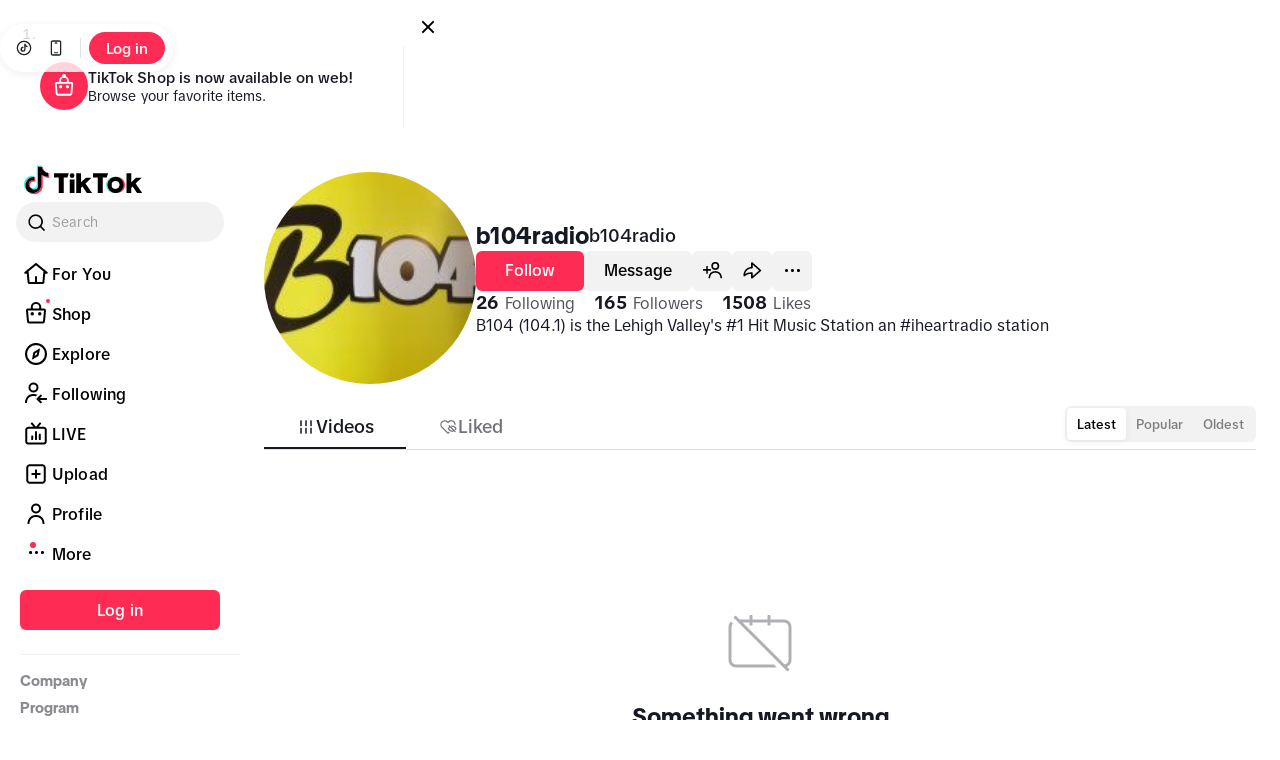

--- FILE ---
content_type: application/javascript
request_url: https://lf16-tiktok-web.tiktokcdn-us.com/obj/tiktok-web-tx/tiktok/webapp/main/react-v18/webapp-desktop/static/js/async/54736.4308306c.js
body_size: 4446
content:
"use strict";(self.__LOADABLE_LOADED_CHUNKS__=self.__LOADABLE_LOADED_CHUNKS__||[]).push([["54736"],{59124:function(t,e,r){r.d(e,{Q1:function(){return g},TX:function(){return p},ei:function(){return S},ko:function(){return v},tJ:function(){return _},zu:function(){return d}});var n=r(79066),i=r(35383),u=r(5377),o=r(45996),s=r(72516),a=r(70991),l=r(44957),c=r(54149),f=r(94402);function d(t){return(0,n._)(function(){return(0,s.__generator)(this,function(e){return[2,l.h.get("/api/story/user_list/",{query:(0,o._)((0,u._)({},t),{aid:a.xE,count:10}),baseUrlType:c.Z4.FixedWww})]})})()}function _(t){return(0,n._)(function(){return(0,s.__generator)(this,function(e){return[2,l.h.get("/api/story/item_list/",{query:(0,o._)((0,u._)({},t),{aid:a.xE,count:f.tn}),baseUrlType:c.Z4.FixedWww})]})})()}function p(t){return(0,n._)(function(){return(0,s.__generator)(this,function(e){return[2,l.h.get("/api/story/batch/item_list/",{query:(0,o._)((0,u._)({},t),{aid:a.xE}),baseUrlType:c.Z4.FixedWww})]})})()}function S(t){return(0,n._)(function(){return(0,s.__generator)(this,function(e){return[2,l.h.get("/api/story/user/story_list/",{query:(0,o._)((0,u._)({},t),{aid:a.xE}),baseUrlType:c.Z4.FixedWww})]})})()}function v(t){return(0,n._)(function(){return(0,s.__generator)(this,function(e){return[2,l.h.get("/api/story/viewer_list/",{query:(0,o._)((0,u._)({},t),{aid:a.xE,count:10}),baseUrlType:c.Z4.FixedWww})]})})()}function g(t){return(0,n._)(function(){return(0,s.__generator)(this,function(e){return[2,l.h.post("/tiktok/story/view/report/v1",{query:(0,u._)({},t),headers:(0,i._)({},c.nk,l.h.csrfToken),baseUrlType:c.Z4.FixedWww})]})})()}},94402:function(t,e,r){r.d(e,{Le:function(){return C},cG:function(){return k},cp:function(){return A},of:function(){return H},tn:function(){return w},zq:function(){return x}});var n=r(79066),i=r(35383),u=r(5377),o=r(45996),s=r(16327),a=r(6586),l=r(72516),c=r(94456),f=r(66905),d=r(89485),_=r(50870),p=r(10625),S=r(73515),v=r(90432),g=r(58034),h=r(53069),y=r(12293),I=r(34826),m=r(63683),M=r(59124),L=r(84015),w=4,T=(0,p.p)("tiktokStoriesStateAtom@tiktok/webapp-atoms",{userIndex:-1,storyIndex:-1,isOpen:!1,activeSkylightItemIndex:-1}),U=(0,p.p)("tiktokStoriesAtom@tiktok/webapp-atoms",function(t){var e=t(T),r=t(L.yj);return(0,u._)({},e,r)},function(t,e,r){console.warn("Tried to set tiktokStoriesAtom with:",r)}),b=(0,f.i)(U,function(t,e){return{setHasSideNavAvatar:function(t){e(T,function(e){return(0,o._)((0,u._)({},e),{hasSideNavAvatar:t})})},getHasSideNavAvatar:function(){return t(T).hasSideNavAvatar},setActiveSkylightItemIndex:function(t){e(T,function(e){return(0,o._)((0,u._)({},e),{activeSkylightItemIndex:t})})},updateActive:function(){var r,n,i,s=t(L.yj),a=s.singleStoryId,l=s.singleUser,c=s.users,f=s.userItemListMap,d=t(T),_=d.userIndex,p=d.storyIndex,S=null!=l?l:c[_],v=null!=a?a:null==(i=f[S])||null==(n=i.itemList)||null==(r=n[p])?void 0:r.id;e(T,function(t){return(0,o._)((0,u._)({},t),{activeUser:S,activeStoryId:v})})},syncStateToPlayerAtom:function(){var e=t(T),r=e.activeStoryId,n=e.storyIndex,i=void 0===r?"":r,u={currentVideo:{index:n,id:i,mode:g.ey.TiktokStories},playProgress:0,pageType:S.g.Unknown};(0,h.LM)().updateVideo(u),(0,m.Q3)().setVideoInfo({itemId:i,currentTime:0})},updateUserIndex:function(r){var n,i,s,a,l=t(L.yj),c=l.users,f=l.userItemListMap,d=t(T).activeUser,_=null!=(a=null==(n=f[null!=(s=null!=(i=c[r])?i:d)?s:""])?void 0:n.CurrentPosition)?a:0;e(T,function(t){return(0,o._)((0,u._)({},t),{userIndex:r,storyIndex:_>=0?_:0,isOpen:!0})}),this.updateActive(),this.syncStateToPlayerAtom()},updateStoriesIndex:function(r){return(0,n._)(function(){var n,i,s,a,c,f,d,_,p,S,v,g,h,y,I,m,M,U,b;return(0,l.__generator)(this,function(l){switch(l.label){case 0:if(s=void 0===(i=(n=t(T)).activeUser)?"":i,a=n.userIndex,c=n.storyIndex,f=n.isLoadingStories,d=Math.sign(r-c),p=(_=t(L.yj)).singleUser,S=_.users,r>=(g=(v=_.userItemListMap)[s]).TotalCount||r<0){if(y=S[a+d],p||!y)return[2];return m=null!=(I=null==(h=v[y])?void 0:h.CurrentPosition)?I:0,e(T,function(t){return(0,o._)((0,u._)({},t),{userIndex:a+d,storyIndex:m})}),this.updateActive(),this.syncStateToPlayerAtom(),[2]}if(M=Math.abs(r-c)>w,U=!(r in g.itemList),!(M&&U&&!f))return[3,2];return e(T,function(t){return(0,o._)((0,u._)({},t),{isLoadingStories:!0})}),[4,(0,L.Vq)().getStoriesForUserSkipToIndex(s,r).finally(function(){e(T,function(t){return(0,o._)((0,u._)({},t),{isLoadingStories:!1})})})];case 1:return l.sent(),e(T,function(t){return(0,o._)((0,u._)({},t),{storyIndex:r})}),this.updateActive(),this.syncStateToPlayerAtom(),[2];case 2:if(!(U&&!f))return[3,4];return e(T,function(t){return(0,o._)((0,u._)({},t),{isLoadingStories:!0})}),[4,(0,L.Vq)().getStoriesForUser(s,r,r<c).finally(function(){e(T,function(t){return(0,o._)((0,u._)({},t),{isLoadingStories:!1})})})];case 3:l.sent(),l.label=4;case 4:return(b=Array.from({length:w}).map(function(t,e){return c+d*(e+1)}).find(function(t){return!(t in g.itemList)}))&&!f&&(e(T,function(t){return(0,o._)((0,u._)({},t),{isLoadingStories:!0})}),(0,L.Vq)().getStoriesForUser(s,b,r<c).finally(function(){e(T,function(t){return(0,o._)((0,u._)({},t),{isLoadingStories:!1})})})),e(T,function(t){return(0,o._)((0,u._)({},t),{storyIndex:r})}),this.updateActive(),this.syncStateToPlayerAtom(),[2]}})}).call(this)},openStoriesPlayer:function(){var r=arguments.length>0&&void 0!==arguments[0]?arguments[0]:{userIndex:0},n=t(L.yj),i=n.singleStoryId,s=n.userItemListMap,a="storyId"in r?r.storyId:void 0,l=function(){var e,r,n,i=t(T),u=null==(r=t(I.Pu)[null!=(n=i.activeStoryId)?n:""])||null==(e=r.story)?void 0:e.Viewed;v.f.sendEvent("enter_story",{author_id:i.activeUser,group_id:i.activeStoryId,is_story_watched:null==u?void 0:u.toString()})};if(a||i){if(a){var c,f=null==(c=t(I.Pu)[a])?void 0:c.author;e(L.yj,function(t){return(0,o._)((0,u._)({},t),{singleUser:f,singleStoryId:a})}),this.updateActive()}e(T,function(t){return(0,o._)((0,u._)({},t),{isOpen:!0})}),l();return}var d="singleUser"in r?r.singleUser:void 0;if(d){var _=s[d];if(!_)return;e(L.yj,function(t){return(0,o._)((0,u._)({},t),{singleUser:d})}),e(T,function(t){var e;return(0,o._)((0,u._)({},t),{isOpen:!0,storyIndex:null!=(e=_.CurrentPosition)?e:0})}),this.updateActive(),l();return}var p="userIndex"in r?r.userIndex:void 0;void 0!==p&&(this.updateActive(),this.updateUserIndex(p),l())},closeStoriesPlayer:function(){var r=arguments.length>0&&void 0!==arguments[0]?arguments[0]:"navigate",n=t(T);n.isOpen&&v.f.sendEvent("exit_story",{author_id:n.activeUser,group_id:n.activeStoryId,enter_method:r}),e(T,function(t){return(0,o._)((0,u._)({},t),{activeUser:void 0,activeStoryId:void 0,userIndex:-1,storyIndex:-1,isOpen:!1})}),this.syncStateToPlayerAtom()},resetSingleUser:function(){e(L.yj,function(t){return t.singleUser,(0,s._)(t,["singleUser"])})},updateStoryViewStatus:function(r,s,f){return(0,n._)(function(){var n,d,p,S,v,g,h,I,m,w,T;return(0,l.__generator)(this,function(l){switch(l.label){case 0:if((0,M.Q1)({story_id:r}).catch(function(t){}),n=t(L.yj).singleUser,s<0||!n&&f<0)return[2];if(p=(d=t(L.yj)).users,g=v=d.userItemListMap[S=null!=n?n:p[f]],h=(0,o._)((0,u._)({},v.itemList),(0,i._)({},s,(0,o._)((0,u._)({},v.itemList[s]),{Viewed:!0}))),g.itemList=h,I=!v.HasMoreAfter&&!v.HasMoreBefore||Object.keys(h).length===v.TotalCount,!(s>=v.CurrentPosition)||(g.CurrentPosition=s,!(s>=v.TotalCount-1)))return[3,3];if(T=+(null!=(w=null==(m=Object.entries(h).find(function(t){var e=(0,a._)(t,2);return!(e[0],e[1]).Viewed}))?void 0:m[0])?w:0),g.CurrentPosition=T,T in h)return[3,2];return[4,(0,L.Vq)().getStoriesForUser(S,T)];case 1:l.sent(),l.label=2;case 2:I=!0,l.label=3;case 3:return I&&(g.AllViewed=Object.values(g.itemList).every(function(t){return t.Viewed})),(0,c.unstable_batchedUpdates)(function(){if(g.AllViewed){var r=t(y.p9).users[S];(0,y.Gp)().setUser((0,o._)((0,u._)({},r),{UserStoryStatus:_.ZW.STORY_STATUS_ALL_VIEWED}))}e(L.yj,function(t){return(0,o._)((0,u._)({},t),{userItemListMap:(0,o._)((0,u._)({},t.userItemListMap),(0,i._)({},S,g))})})}),[2]}})})()}}}),k=b.useAtomService,A=b.useServiceState,x=b.useServiceDispatchers,H=b.getStaticApi,C=function(){var t=A(function(t){return{userIndex:t.userIndex,storyIndex:t.storyIndex,activeUser:t.activeUser,activeStoryId:t.activeStoryId,singleUser:t.singleUser,singleStoryId:t.singleStoryId}},d.bN),e=t.userIndex,r=t.storyIndex,n=t.activeUser,i=t.activeStoryId,u=t.singleUser,o=t.singleStoryId,s=(0,I.F3)(function(t){return t[null!=i?i:""]},d.bN);if((u||e>=0)&&(o||r>=0)&&n&&i)return s}},84015:function(t,e,r){r.d(e,{QG:function(){return M},Vq:function(){return L},yj:function(){return I}});var n=r(79066),i=r(35383),u=r(5377),o=r(45996),s=r(54333),a=r(72516),l=r(94456),c=r(66905),f=r(10625),d=r(50870),_=r(88999),p=r(71952),S=r(37240),v=r(12293),g=r(34826),h=r(59124),y=function(t,e,r){var n,s,a,l,c,f,d=t[e],_=(n=null==d?void 0:d.itemList,s=r.itemList,a=r.CurrentPosition,(0,u._)({},n,(null!=s?s:[]).reduce(function(t,e,r){return(0,o._)((0,u._)({},t),(0,i._)({},Number.parseInt(a)+r,(0,o._)((0,u._)({},e.story),{id:e.id})))},{}))),p=(null==d?void 0:d.HasMoreBefore)?r.HasMoreBefore:null!=(l=null==d?void 0:d.HasMoreBefore)?l:r.HasMoreBefore,S=Number.parseInt(r.TotalCount)>(null!=(c=null==d?void 0:d.TotalCount)?c:0)||(null==d?void 0:d.HasMoreAfter)?r.HasMoreAfter:null!=(f=null==d?void 0:d.HasMoreAfter)?f:r.HasMoreAfter;return(0,o._)((0,u._)({},d),{TotalCount:Number.parseInt(r.TotalCount),CurrentPosition:Number.parseInt(r.CurrentPosition)%Number.parseInt(r.TotalCount),AllViewed:r.AllViewed||!r.HasMoreAfter&&Object.values(_).every(function(t){return t.Viewed}),MinCursor:Number.parseInt(r.MinCursor),MaxCursor:Number.parseInt(r.MaxCursor),HasMoreBefore:p,HasMoreAfter:S,LastStoryCreatedAt:r.LastStoryCreatedAt,itemList:_})},I=(0,f.p)("tiktokStoriesItemListAtom@tiktok/webapp-atoms",{users:[],totalCountUsers:0,userItemListMap:{},storyViewerMap:{}}),m=(0,c.i)(I,function(t,e){return{getUsersWithStories:function(r){var i=arguments.length>1&&void 0!==arguments[1]&&arguments[1];return(0,n._)(function(){var n,c,f,g,y,m,M,L,w,T,U;return(0,a.__generator)(this,function(a){switch(a.label){case 0:if(t(I).isLoadingUsers)return[2];n=t(I).users,c=(0,S.PJ)(t(S.WH)),f=[],e(I,function(t){return(0,o._)((0,u._)({},t),{isLoadingUsers:!0})}),a.label=1;case 1:return a.trys.push([1,3,,4]),y=(0,_.x)().user,[4,(0,h.zu)({storyFeedScene:r,isNonPersonalized:c,cursor:(i?0:n.length).toString()})];case 2:if((m=a.sent()).statusCode!==p.s.Ok)throw Error("Not Ok");return w=(L=null!=(M=null==(g=m.storyUsers)?void 0:g.reduce(function(t,e){var r=e.user;return r.uniqueId===(null==y?void 0:y.uniqueId)?[r].concat((0,s._)(t)):(0,s._)(t).concat([r])},[]))?M:[]).filter(function(t){return t.UserStoryStatus!==d.ZW.STORY_STATUS_DEFAULT}).map(function(t){return t.uniqueId}),T=i?w:Array.from(new Set((0,s._)(n).concat((0,s._)(w)))),f=w,(0,l.unstable_batchedUpdates)(function(){var t,r;(0,v.Gp)().multiSetUser(L),(0,v.Gp)().multiSetUserStats(null!=(r=null==(t=m.storyUsers)?void 0:t.map(function(t){var e=t.user,r=t.stats,n=t.statsV2;return{uniqueId:e.uniqueId,stats:r,statsV2:n}}))?r:[]),e(I,function(t){var e;return(0,o._)((0,u._)({},t),{isLoadingUsers:!1,users:T,totalCountUsers:Number.parseInt(null!=(e=m.totalCount)?e:"0"),hasMoreUsers:m.hasMore})})}),[3,4];case 3:return U=a.sent(),e(I,function(t){return(0,o._)((0,u._)({},t),{isLoadingUsers:!1})}),console.warn("STORIES",{e:U}),[3,4];case 4:return[2,f]}})})()},getStoriesForUser:function(r){var i=arguments.length>1&&void 0!==arguments[1]?arguments[1]:0,s=arguments.length>2&&void 0!==arguments[2]&&arguments[2];return(0,n._)(function(){var n,c,f,d,_,S,m,M,L;return(0,a.__generator)(this,function(a){switch(a.label){case 0:if(d=t(I).userItemListMap,i<0||(null==(n=d[r])?void 0:n.TotalCount)&&i>=d[r].TotalCount)return[2];S=null!=(_=s?null==(c=d[r])?void 0:c.MinCursor:null==(f=d[r])?void 0:f.MaxCursor)?_:0,a.label=1;case 1:if(a.trys.push([1,3,,4]),!(M=null==(m=t(v.p9).users[r])?void 0:m.id))throw Error("No valid user for Stories item list!");return[4,(0,h.tJ)({authorId:M,cursor:S.toString(),loadBackward:s})];case 2:if((L=a.sent()).statusCode!==p.s.Ok)throw Error("Not Ok");return d[r]=y(d,r,L),(0,l.unstable_batchedUpdates)(function(){var t;(0,g.ud)().multiSetItem(null!=(t=L.itemList)?t:[]),e(I,function(t){return(0,o._)((0,u._)({},t),{userItemListMap:d})})}),[3,4];case 3:return console.warn("STORIES",{e:a.sent()}),[3,4];case 4:return[2]}})})()},getStoriesForUserSkipToIndex:function(r,s){return(0,n._)(function(){var n,c,f,d,_,S,m,M,L,w,T,U,b,k,A,x;return(0,a.__generator)(this,function(a){switch(a.label){case 0:if(c=t(I).userItemListMap,s<0||(null==(n=c[r])?void 0:n.TotalCount)&&s>=c[r].TotalCount)return[2];a.label=1;case 1:if(a.trys.push([1,5,,6]),!(S=null==(f=t(v.p9).users[r])?void 0:f.id))throw Error("No valid user for Stories item list!");if((M=null!=(m=null==(d=c[r])?void 0:d.idList)?m:[]).length)return[3,3];return[4,(0,h.ei)({authorIds:S})];case 2:(L=a.sent()).statusCode===p.s.Ok&&(M=k=null!=(b=null==(U=L.storyIdListStructs)||null==(T=U[0])||null==(w=T.storyIds)?void 0:w.filter(function(t){return t}))?b:[],e(I,function(t){return(0,o._)((0,u._)({},t),{userItemListMap:(0,o._)((0,u._)({},t.userItemListMap),(0,i._)({},r,(0,o._)((0,u._)({},t.userItemListMap[r]),{idList:k})))})})),a.label=3;case 3:return[4,(0,h.TX)({authorIds:S,insertStoryId:M[s]})];case 4:if((A=a.sent()).statusCode!==p.s.Ok)throw Error("Not Ok");if(!(x=null==(_=A.batchStoryItemLists)?void 0:_[0])||!M[s])return[2];return c[r]=y(c,r,x),(0,l.unstable_batchedUpdates)(function(){var t;(0,g.ud)().multiSetItem(null!=(t=x.itemList)?t:[]),e(I,function(t){return(0,o._)((0,u._)({},t),{userItemListMap:c})})}),[3,6];case 5:return console.warn("STORIES",{e:a.sent()}),[3,6];case 6:return[2]}})})()},getBatchStoriesForUsers:function(r){return(0,n._)(function(){var n,i,c,f,_,S,m,M,L,w;return(0,a.__generator)(this,function(a){switch(a.label){case 0:i=(n=t(I)).users,c=n.userItemListMap,f={},a.label=1;case 1:if(a.trys.push([1,3,,4]),_=t(v.p9).users,!(S=(null!=r?r:i).flatMap(function(t){var e,r=null==(e=_[t])?void 0:e.id;return r?(f[r]=t,r):[]})).length)throw Error("No valid users for Stories batch item list!");return[4,(0,h.TX)({authorIds:S.join(","),storyCallScene:d.gY.STORY_CALL_SCENE_FEED})];case 2:if((m=a.sent()).statusCode!==p.s.Ok)throw Error("Not Ok");return M=[],w=(null!=(L=m.batchStoryItemLists)?L:[]).reduce(function(t,e){var r,n,i,u=null!=(n=e.itemList)?n:[],o=f[+e.AuthorId?e.AuthorId:null!=(i=null==(r=u[0].author)?void 0:r.uniqueId)?i:""];return o&&(M.push.apply(M,(0,s._)(u)),t[o]=y(c,o,e)),t},{}),(0,l.unstable_batchedUpdates)(function(){(0,g.ud)().multiSetItem(M),e(I,function(t){return(0,o._)((0,u._)({},t),{userItemListMap:(0,u._)({},t.userItemListMap,w)})})}),[3,4];case 3:return console.warn("STORIES",{e:a.sent()}),[3,4];case 4:return[2]}})})()},getViewersForStory:function(r){return(0,n._)(function(){var n,i,s,c,f,d,_,S,g,y,m,M;return(0,a.__generator)(this,function(a){switch(a.label){case 0:i=(r in(n=t(I).storyViewerMap)?n[r].viewerListCursor:0).toString(),a.label=1;case 1:return a.trys.push([1,3,,4]),[4,(0,h.ko)({storyId:r,cursor:i})];case 2:if((s=a.sent()).statusCode!==p.s.Ok)throw Error("Not Ok");return f=(null!=(c=s.storyViewerList)?c:[]).map(function(t){return t.user}),y=(null!=(S=null==(_=(d=n)[r])?void 0:_.viewers)?S:[]).concat(null!=(g=s.storyViewerList)?g:[]).reduce(function(t,e){return t[e.user.user.id]=e,t},{}),d[r]=(0,o._)((0,u._)({},_),{viewerListCursor:s.cursor?Number.parseInt(s.cursor):(null!=(m=null==_?void 0:_.viewerListCursor)?m:0)+f.length,viewCount:s.totalViewers?Number.parseInt(s.totalViewers):(null!=(M=null==_?void 0:_.viewCount)?M:0)+f.length,viewers:Object.values(y),hasMore:s.hasMore}),(0,l.unstable_batchedUpdates)(function(){(0,v.Gp)().multiSetUser(f.map(function(t){return t.user})),(0,v.Gp)().multiSetUserStats(f.map(function(t){var e=t.user,r=t.stats,n=t.statsV2;return{uniqueId:e.uniqueId,stats:r,statsV2:n}})),e(I,function(t){return(0,o._)((0,u._)({},t),{storyViewerMap:d})})}),[3,4];case 3:return console.warn("STORIES",{e:a.sent()}),[3,4];case 4:return[2]}})})()}}}),M=m.useServiceDispatchers,L=m.getStaticApi},45026:function(t,e,r){r.d(e,{F:function(){return _}});var n=r(5377),i=r(45996),u=r(16327),o=r(51070),s=r(30418),a=r(86483),l=r(85965),c=r(82953),f=(0,s.default)(a.Fm,{shouldForwardProp:function(t){return"lineHeight"!==t&&"fontSize"!==t},target:"e1gw1eda0",label:"7937d88b--StyledTUXText"})(function(t){return[(0,l.c)(t)]}),d=function(t){return function(e){var r=e.style,s=e.color,a=(0,u._)(e,["style","color"]),l=c.F[t],d=l.tag,_=l.fontSize,p=l.lineHeightMultiplier,S=l.letterSpacingMultiplier,v=l.font;return(0,o.Y)(f,(0,n._)({as:d,fontSize:_,lineHeight:_*p,letterSpacing:_*S,font:v,style:(0,i._)((0,n._)({},r),{fontSize:_}),color:s},a))}},_=a.Fm;_.H0=d("H0"),_.H1=d("H1"),_.H2=d("H2"),_.H3=d("H3"),_.H4=d("H4"),_.P1=d("P1"),_.P2=d("P2"),_.P3=d("P3"),_.P4=d("P4"),_.Longform=d("Longform")},82953:function(t,e,r){r.d(e,{F:function(){return n}});var n={H0:{tag:"h1",fontSize:32,lineHeightMultiplier:1.2,letterSpacingMultiplier:0,font:"TikTok Display"},H1:{tag:"h1",fontSize:24,lineHeightMultiplier:1.25,letterSpacingMultiplier:.01,font:"TikTok Display"},H2:{tag:"h2",fontSize:20,lineHeightMultiplier:1.25,letterSpacingMultiplier:.015,font:"TikTok Display"},H3:{tag:"h3",fontSize:17,lineHeightMultiplier:1.3,letterSpacingMultiplier:0,font:"TikTok Sans"},H4:{tag:"h4",fontSize:15,lineHeightMultiplier:1.3,letterSpacingMultiplier:.004,font:"TikTok Sans"},P1:{tag:"p",fontSize:14,lineHeightMultiplier:1.3,letterSpacingMultiplier:.0067,font:"TikTok Sans"},P2:{tag:"p",fontSize:13,lineHeightMultiplier:1.3,letterSpacingMultiplier:.0097,font:"TikTok Sans"},P3:{tag:"p",fontSize:12,lineHeightMultiplier:1.3,letterSpacingMultiplier:.0134,font:"TikTok Sans"},P4:{tag:"p",fontSize:11,lineHeightMultiplier:1.3,letterSpacingMultiplier:.0177,font:"TikTok Sans"},Longform:{tag:"p",fontSize:16,lineHeightMultiplier:1.5,letterSpacingMultiplier:.0019,font:"TikTok Sans"}}},85965:function(t,e,r){r.d(e,{K:function(){return u},c:function(){return i}});var n=r(82953),i=function(t){var e=t.fontSize,r=t.lineHeight,n=t.letterSpacing;return{fontSize:"".concat(e/16,"rem !important"),lineHeight:"".concat(r/16,"rem"),letterSpacing:n}},u=function(t){var e=n.F[t],r=e.fontSize;return i({fontSize:r,lineHeight:r*e.lineHeightMultiplier,letterSpacing:r*e.letterSpacingMultiplier})}}}]);

--- FILE ---
content_type: application/javascript
request_url: https://lf16-tiktok-web.tiktokcdn-us.com/obj/tiktok-web-tx/tiktok/webapp/main/react-v18/webapp-desktop/static/js/async/card-avatar.9376be9c.js
body_size: 319
content:
"use strict";(self.__LOADABLE_LOADED_CHUNKS__=self.__LOADABLE_LOADED_CHUNKS__||[]).push([["10998"],{83116:function(e,n,t){t.r(n),t.d(n,{AvatarType:function(){return f.uW}});var a=t(5377),r=t(45996),i=t(51070),u=t(73628),c=t(10449),o=t(80660),l=t(44928),d=t(40633),s=t(88840),_=t(20746),h=t(12293),f=t(66049);n.default=(0,u.memo)(function(e){var n,t=e.item,m=e.teaParams,v=e.e2ePrefix,p=e.type,D=void 0===p?f.uW.DEFAULT:p,g=e.showMuteIcon,A=(null!=(n=(0,c.W)(function(){return["language"]},[]))?n:{}).language,L=null!=t?t:{},U=L.author,E=L.id,Y=(0,h.nW)(function(e){var n;if(U)return null==(n=e.users)?void 0:n[U]}),k=(0,o.L$)(Y),y=k.uniqueId,C=void 0===y?"":y,N=k.secUid,I=k.avatarThumb,O=k.verified,P=k.nickname,W="".concat((0,l.fJ)({uniqueId:C,secUid:null!=N?N:""}),"?lang=").concat(A),q=(0,u.useCallback)(function(e){return function(n){null==n||n.stopPropagation(),s.q.handleEnterUser((0,r._)((0,a._)({},m),{enter_method:e,to_user_id:U,group_id:E,author_id:U}))}},[U,E,m]);return(0,i.FD)(f.hn,{type:D,showMuteIcon:void 0!==g&&g,children:[(0,i.Y)(d.N,{"data-e2e":"".concat(v,"-item-avatar"),to:W,onClick:q(_.c.UserPortrait),children:(0,i.Y)(f.dl,{src:I,size:24,alt:"".concat(P,",").concat(C)})}),(0,i.Y)(f.ah,{title:C,onClick:q(_.c.UserName),to:W,children:(0,i.FD)(f.kr,{type:D,children:[(0,i.Y)(f.B$,{"data-e2e":"".concat(v,"-item-username"),className:"user-name",type:D,children:C}),O&&(0,i.Y)(f.Y1,{width:14,height:14})]})})]})})}}]);

--- FILE ---
content_type: application/javascript
request_url: https://lf16-tiktok-web.tiktokcdn-us.com/obj/tiktok-web-tx/tiktok/webapp/main/react-v18/webapp-desktop/static/js/async/34770.ce6e270b.js
body_size: 5387
content:
"use strict";(self.__LOADABLE_LOADED_CHUNKS__=self.__LOADABLE_LOADED_CHUNKS__||[]).push([["34770"],{1573:function(e,t,n){var o=n(5377),i=n(45996),u=n(51070);n(73628),t.A=function(e){return(0,u.Y)("svg",(0,i._)((0,o._)({xmlns:"http://www.w3.org/2000/svg",viewBox:"0 0 48 48",fill:"currentColor"},e),{children:(0,u.Y)("path",{d:"M45.08 25.84a4.5 4.5 0 0 0 0-3.67 4.8 4.8 0 0 0-1.75-1.91c-.7-.5-1.64-1.04-2.78-1.69L18.87 6.14c-1.12-.65-2.06-1.19-2.83-1.54a4.8 4.8 0 0 0-2.52-.55 4.5 4.5 0 0 0-3.16 1.84c-.53.73-.7 1.6-.78 2.45s-.08 1.93-.08 3.22v24.88c0 1.3 0 2.37.08 3.22.08.86.25 1.73.78 2.45a4.5 4.5 0 0 0 3.16 1.84c.9.1 1.74-.2 2.52-.55.77-.35 1.7-.89 2.83-1.53l21.68-12.44c1.14-.65 2.08-1.2 2.78-1.69.7-.5 1.38-1.08 1.75-1.9"})}))}},93758:function(e,t,n){n.d(t,{Lj:function(){return d},QI:function(){return a},T5:function(){return r},cb:function(){return l}});var o,i=n(35383),u=n(58034),r=(o={},(0,i._)(o,u.ey.OneColumn,{forceMute:!1,defaultMute:!1}),(0,i._)(o,u.ey.ThreeColumn,{forceMute:!1,defaultMute:!0}),(0,i._)(o,u.ey.BrowserMode,{forceMute:!1,defaultMute:!1}),(0,i._)(o,u.ey.VideoDetail,{forceMute:!1,defaultMute:!1}),(0,i._)(o,u.ey.Pip,{forceMute:!1,defaultMute:!1}),(0,i._)(o,u.ey.FullscreenMode,{forceMute:!1,defaultMute:!1}),(0,i._)(o,u.ey.CreatorTab,{forceMute:!1,defaultMute:!1}),(0,i._)(o,u.ey.MiniPlayer,{forceMute:!1,defaultMute:!1}),(0,i._)(o,u.ey.ImmersivePlayer,{forceMute:!1,defaultMute:!1}),(0,i._)(o,u.ey.TiktokStories,{forceMute:!1,defaultMute:!1}),o),d=.8,a=.05,l=5},37585:function(e,t,n){n.d(t,{TL:function(){return x},Ux:function(){return L},ah:function(){return C},au:function(){return V},eM:function(){return O},iJ:function(){return I},jj:function(){return T},rq:function(){return j},tW:function(){return E}});var o=n(5377),i=n(45996),u=n(6586),r=n(73628),d=n(15377),a=n(36646),l=n(20746),c=n(4783),s=n(66868),f=n(27392),p=n(31349),v=n(22481),m=n(38577),y=n(65362),g=n(75835),h=n(49339),M=n(61874),w=n(93758),S=n(4119),_=n(72701),b=n(75813);function I(e){var t=e.loadingThreshold,n=void 0===t?1e3:t,o=e.isCurrentVideo,i=(0,u._)((0,r.useState)(!1),2),d=i[0],a=i[1],l=(0,r.useRef)(0),c=(0,r.useCallback)(function(){l.current&&window.clearTimeout(l.current),a(!1)},[]),s=(0,r.useCallback)(function(){n?(l.current&&window.clearTimeout(l.current),l.current=window.setTimeout(function(){a(!0)},n)):a(!0)},[n]);return(0,r.useEffect)(function(){return o||(window.clearTimeout(l.current),a(!1)),function(){return window.clearTimeout(l.current)}},[o]),{loading:d,handleCanPlayWithLoading:c,handlePauseWithLoading:c,handlePlayingWithLoading:c,handleErrorWithLoading:c,handleWaitingWithLoading:s}}function T(){var e=(0,u._)((0,r.useState)(!0),2),t=e[0],n=e[1],o=(0,r.useCallback)(function(){n(!1)},[]),i=(0,r.useCallback)(function(){n(!0)},[]);return(0,r.useEffect)(function(){var e=(0,v.Gz)(o,i);return function(){null==e||e()}},[i,o]),t}function C(e){var t=e.playMode,n=e.itemMute,u=void 0!==n&&n,d=(0,m.s)(),a=(0,S.y)(),p=a.mute,v=a.volume,y=u||p,g=(0,f.S4)(),M=(0,h.W4t)(),w=(0,r.useCallback)(function(e){var n=arguments.length>1&&void 0!==arguments[1]?arguments[1]:l.c.Click,r=arguments.length>2?arguments[2]:void 0,a=arguments.length>3?arguments[3]:void 0;if(u||a)return s.F.destroy(),s.F.open({content:d("music_detail_unavailable_1"),duration:3,widthType:"half"}),!1;if(c.p.handleSwitchSound((0,i._)((0,o._)({},r),{muted:e,playMode:t,enter_method:n})),c.p.handleVolumeChange({volume_to:v,click_mute:!0}),b.lA.setItem("muted",e),g.setMute(e),!e&&0===b.lA.getItem("volume")){var f=.6;"v2"===M?f=.7:"v3"===M?f=.75:"v4"===M?f=.5:"v5"===M&&(f=.4),b.lA.setItem("volume",f),g.setVolume(f)}return!0},[g,t,M,v,d,u]);return{mute:y,volume:v,setMute:w}}function j(){var e=(0,S.y)(),t=e.mute,n=e.volume,o=(0,f.S4)();return{mute:t,volume:n,setVolume:(0,r.useCallback)(function(e,t){b.lA.setItem("volume",e),o.setVolume(e),0===e?(b.lA.setItem("muted",!0),o.setMute(!0)):t&&(b.lA.setItem("muted",!1),o.setMute(!1))},[o])}}function L(e,t){var n,o,i=(0,f.S4)(),u=i.setMute,d=i.setVolume,a=(0,h.W4t)(),l=(0,h.QFN)(),c=l.isInDefaultVolumeExperiment,s=l.isDefaultVolumeV1,p=l.isDefaultVolumeV2,v=l.isDefaultVolumeV3,m=l.isDefaultVolumeV4,y=!1,g=.6;t||("v2"===a?g=.7:"v3"===a?g=.75:"v4"===a?g=.5:"v5"===a&&(g=.4),c&&(s?g=.4:p?g=.5:v?g=.75:m&&(g=1)),y=null!=(n=b.lA.getItem("muted",!0))?n:w.T5[e].defaultMute,g=null!=(o=b.lA.getItem("volume",!0))?o:g),(0,r.useEffect)(function(){if(t){var n,o,i=.6;"v2"===a?i=.7:"v3"===a?i=.75:"v4"===a?i=.5:"v5"===a&&(i=.4),c&&(s?i=.4:p?i=.5:v?i=.75:m&&(i=1)),y=null!=(n=b.lA.getItem("muted",!0))?n:w.T5[e].defaultMute,i=null!=(o=b.lA.getItem("volume",!0))?o:i}u(y),d(g)},[])}var k="video_playback_error";function E(){var e=(0,d.Nj)(_.V$);return(0,r.useCallback)(function(t){var n,o,i,u=null!=(i=null==t||null==(n=t.nativeEvent)?void 0:n.target)?i:null==t||null==(o=t.nativeEvent)?void 0:o.srcElement;if(u){var r=u.error,d=void 0===r?{}:r,a=d.code,l=void 0===a?-1:a,c=d.message,s=u.networkState,f=u.readyState;e.emitEvent(k,{code:l},{errorMessage:void 0===c?"Empty message":c,errorCode:l,readyState:f,networkState:s,isXgPlayer:"0"})}},[e])}function x(){var e=(0,d.Nj)(_.V$);return(0,r.useCallback)(function(t){if(t)try{var n,o,i,u=t.error,r=t.readyState,d=t.networkState,a=t.codecType,l=null!=u?u:{},c=l.code,s=void 0===c?-1:c,f=l.message,p=(0,y.mY)();e.emitEvent(k,{code:s},{errorMessage:void 0===f?"Empty message":f,errorCode:String(s),readyState:String(r),networkState:String(d),hevcRobustness:p.supportRobustness||"-100",hevcBase:p.isSupportBase?"1":"-100",is_bytevc1:null!=(o=String(+((void 0===a?"h264":a).indexOf("h265")>-1)))?o:"-100",cpu_core:null!=(i=String(null==(n=navigator)?void 0:n.hardwareConcurrency))?i:"0"})}catch(e){}},[e])}function V(e){var t=(0,a.P)(M.k);return(0,r.useMemo)(function(){var n=[];return e.forEach(function(e){var o,i,u=null==(o=t[null!=(i=e.id)?i:""])?void 0:o.video;u&&n.push((0,g.WB)(u))}),n},[t,e])}var O=function(){var e=(0,p.J3)(),t=(0,h.HLh)(),n=(0,h.W8W)().isInAutoplayUnmuteExperiment,o=(0,r.useRef)(!1);return(0,r.useCallback)(function(i){var u,r=e.getStaticPlayerUIState(),d=null!=(u=null==r?void 0:r.showUnmuteTooltip)&&u;if(i&&!(i<3)&&!d&&t)if(n){if(o.current)return;o.current=!0,e.updateShowUnmuteTooltip(!0),setTimeout(function(){e.updateShowUnmuteTooltip(!1)},5e3)}else{var a=b.lA.getItem("unmuteTooltipTimestamp");if(a&&Date.now()-a<6048e5)return;e.updateShowUnmuteTooltip(!0),setTimeout(function(){e.updateShowUnmuteTooltip(!1),b.lA.setItem("unmuteTooltipTimestamp",Date.now())},5e3)}},[n,e,t])}},4119:function(e,t,n){n.d(t,{O:function(){return u},y:function(){return i}});var o=n(27392),i=function(){return{mute:(0,o.i3)(),volume:(0,o.R4)()}},u=function(e){var t=(0,o.Jz)(function(t){return{mute:e||t.mute,volume:t.volume,playing:t.playing}});return{mute:t.mute,volume:t.volume,playing:t.playing}}},37087:function(e,t,n){n.d(t,{G:function(){return i}});var o=n(50870),i=function(e){if(!e)return o.Xu.JPEG;var t=e.split("?")[0];return t.endsWith(".avif")?o.Xu.AVIF:t.endsWith(".webp")?o.Xu.WEBP:o.Xu.JPEG}},49118:function(e,t,n){n.d(t,{x:function(){return b}});var o,i=n(5377),u=n(45996),r=n(16327),d=n(6586),a=n(51070),l=n(30418),c=n(73628),s=n(80677),f=n(50870),p=n(32263),v=n(10449),m=n(81047),y=n(60770),g=n(37087),h=["240","480","720","960"],M=(0,l.default)("div",{target:"ee46mhe0",label:"7937d88b--Box"})("width:100%;height:100%;position:relative;& img{object-fit:",function(e){var t;return null!=(t=e.objectFit)?t:"cover"},";}"),w=(0,l.default)("img",{target:"ee46mhe1",label:"7937d88b--Img"})("width:100%;height:100%;object-fit:",function(e){var t;return null!=(t=e.objectFit)?t:"cover"},";"),S=(o=0,function(){return o++}),_=(0,c.forwardRef)(function(e,t){var n,o,u=e.className,l=e.objectFit,y=e.style,w=e.video,_=e.imagexSsrMode,b=void 0===_||_,I=e.onLoad,T=(e.useDynamic,e["data-fmp"]),C=(0,r._)(e,["className","objectFit","style","video","imagexSsrMode","onLoad","useDynamic","data-fmp"]),j=w.zoomCover,L=w.cover,k=void 0===L?"":L,E=w.quality,x=w.loading,V=(0,g.G)(null==j?void 0:j["240"]),O=(null!=(n=(0,v.W)(function(){return["userAgent"]},[]))?n:{}).userAgent,F=null!=(o=(0,m.U)(function(){return["isIOS","videoCoverSettings"]},[]))?o:{},A=F.isIOS,P=F.videoCoverSettings,D=/^((?!chrome|android).)*safari/i.test(null!=O?O:""),B="undefined"==typeof window,W=b&&B&&P;W&&P._ssrCount++;var N=B?0:S(),R=(0,d._)((0,p.Dh)("video-cover-viewer-ssr-count"),3),U=R[0],K=(R[1],R[2]),X=!!b&&(B||N<Number(U)),Y=(0,d._)((0,c.useState)(!1),2),z=Y[0],J=Y[1],G=(0,d._)((0,c.useState)(!1),2),$=G[0],q=G[1],H=(0,c.useCallback)(function(e){if((e.target.naturalWidth<=1||e.target.naturalHeight<=1)&&!$)return void q(!0);e.target.currentSrc.startsWith("data:image")||(null==I||I(e),J(!0))},[$,I]);return(0,a.FD)(M,{className:u,style:y,objectFit:l,ref:t,children:[W&&(0,a.Y)(K,{data:P._ssrCount}),(0,a.Y)(s.j,(0,i._)({ssr:X,ua:O,src:k,formats:V===f.Xu.AVIF?["avif"]:V===f.Xu.WEBP?["webp"]:[],imageSizes:h.map(function(e){return Number(e)}),layout:"fill",loader:function(e){if($||"image"===e.format&&V!==f.Xu.JPEG)return k;if(j){var t;t=j[null!=E?E:e.width||"720"]}return!t&&(t=k).startsWith("http://")&&(t=t.replace("http://","https://")),t},loading:D||A?"eager":void 0===x?"lazy":x,error:(0,a.Y)("div",{}),onLoad:H,"data-fmp":B||z?T:void 0},C))]})}),b=(0,c.memo)((0,c.forwardRef)(function(e,t){var n=e.useDynamic,o=e.video,l=(0,r._)(e,["useDynamic","video"]),s=o.dynamicCover,p=o.loading,v=(0,d._)((0,c.useState)(!!s),2),m=v[0],h=v[1];return((0,c.useEffect)(function(){n&&(0,g.G)(s)===f.Xu.WEBP&&h((0,y.PD)().supportWebp)},[]),n&&m)?(0,a.Y)(w,(0,i._)({loading:p,src:s,ref:t},l)):(0,a.Y)(_,(0,u._)((0,i._)({},e),{ref:t}))}),function(e,t){var n,o;return e.video.cover===t.video.cover&&e.video.quality===t.video.quality&&(null==(n=e.video)?void 0:n.loading)===(null==(o=t.video)?void 0:o.loading)&&e.objectFit===t.objectFit})},31343:function(e,t,n){n.d(t,{S:function(){return o},a:function(){return i}});var o=3,i=-3},48653:function(e,t,n){n.d(t,{AT:function(){return E},RW:function(){return x},aL:function(){return V}});var o,i,u=n(48748),r=n(95170),d=n(35383),a=n(7120),l=n(5377),c=n(45996),s=n(6586),f=n(54333),p=n(79262),v=n(23999),m=n(19293),y=n(95719),g=n(24451),h=n(62564),M=n(68710),w=n(78990),S=n(82379),_=n(95092),b=n(38456),I=n(42963),T=n(97546),C=n(70143),j=n(30401);function L(e,t,n,o){var i,u=arguments.length,r=u<3?t:null===o?o=Object.getOwnPropertyDescriptor(t,n):o;if(("undefined"==typeof Reflect?"undefined":(0,p._)(Reflect))==="object"&&"function"==typeof Reflect.decorate)r=Reflect.decorate(e,t,n,o);else for(var d=e.length-1;d>=0;d--)(i=e[d])&&(r=(u<3?i(r):u>3?i(t,n,r):i(t,n))||r);return u>3&&r&&Object.defineProperty(t,n,r),r}function k(e,t){if(("undefined"==typeof Reflect?"undefined":(0,p._)(Reflect))==="object"&&"function"==typeof Reflect.metadata)return Reflect.metadata(e,t)}var E=((o={}).None="none",o.Mute="mute",o.Unmute="unmute",o.Play="play",o.Pause="pause",o),x=((i={}).Forward="forward",i.BackWard="backward",i.None="none",i),V=function(e){function t(e,n,o){var i;return(0,r._)(this,t),(i=(0,u._)(this,t)).itemList=e,i.videoPlayerJotai=n,i.videoExperience=o,i.defaultState={currentIndex:{},disabled:!1,itemListKey:I.Lz.ForYou,onboardingShowing:!1,loginCTAShowing:!1,leavingModalShowing:!1,playbackRate:1,dimmer:!1,showBrowseMode:!1,needLeavingModal:!1,iconType:"none",seekType:"none"},i}(0,a._)(t,e);var n=t.prototype;return n.setItemListKey=function(e,t){e.itemListKey=t},n.setCurrentIndex=function(e,t){var n=t.key,o=t.value;e.currentIndex=(0,c._)((0,l._)({},e.currentIndex),(0,d._)({},n,o))},n.setDisabled=function(e,t){e.disabled=t},n.setNeedLeavingModal=function(e,t){e.needLeavingModal=t},n.setOnboardingShowing=function(e,t){e.onboardingShowing=t},n.setLoginCTAShowing=function(e,t){e.loginCTAShowing=t},n.setLeavingModalShowing=function(e,t){e.leavingModalShowing=t},n.setPlaybackRate=function(e,t){e.playbackRate=t},n.setDimmer=function(e,t){e.dimmer=t},n.setShowBrowseMode=function(e,t){e.showBrowseMode=t},n.setIconType=function(e,t){e.iconType=t},n.setSeekType=function(e,t){e.seekType=t},n.handleNextVideo=function(e){var t=this;return e.pipe((0,y.M)(function(){t.videoExperience.reportVideoInteractStart({startTime:Date.now(),situation:b.uT.SwiperSlideNext})}),(0,g.E)(this.state$,this.itemList.state$),(0,h.T)(function(e){var t,n,o,i,u=(0,s._)(e,3),r=u[0].playMode,d=u[1],a=d.itemListKey,l=d.currentIndex,c=null!=(n=null==(t=u[2][null!=a?a:""])?void 0:t.browserList)?n:[],f=Math.min((null!=(o=l[a])?o:0)+1,c.length-1),p=!(null==c?void 0:c.length)||f<0,v=null!=(i=c[f])?i:"";return{newIndex:f,isIndexInvalid:p,newId:v,playMode:r,itemListKey:a}}),(0,y.M)(function(e){e.isIndexInvalid&&console.warn("cannot switch to next video for some reasons")}),(0,M.Z)(function(e){return v.of.apply(void 0,(0,f._)(t.updateVideoIndex(e)))}),(0,T.n)({}))},n.handlePrevVideo=function(e){var t=this;return e.pipe((0,y.M)(function(){t.videoExperience.reportVideoInteractStart({startTime:Date.now(),situation:b.uT.SwiperSlidePrev})}),(0,g.E)(this.state$,this.itemList.state$),(0,h.T)(function(e){var t,n,o,i,u=(0,s._)(e,3),r=u[0].playMode,d=u[1],a=d.itemListKey,l=d.currentIndex,c=null!=(n=null==(t=u[2][null!=a?a:""])?void 0:t.browserList)?n:[],f=Math.max((null!=(o=l[a])?o:0)-1,0),p=!(null==c?void 0:c.length)||f>c.length-1,v=null!=(i=c[f])?i:"";return{newIndex:f,isIndexInvalid:p,newId:v,playMode:r,itemListKey:a}}),(0,y.M)(function(e){e.isIndexInvalid&&console.warn("cannot switch to prev video for some reasons")}),(0,M.Z)(function(e){return v.of.apply(void 0,(0,f._)(t.updateVideoIndex(e)))}),(0,T.n)({}))},n.updateVideoIndex=function(e){var t=e.newIndex,n=e.isIndexInvalid,o=e.newId,i=e.playMode,u=e.itemListKey;return n?[this.noop()]:[this.videoPlayerJotai.getActions().updateVideo({currentVideo:{index:t,id:o,mode:i},playProgress:0}),this.getActions().setCurrentIndex({key:u,value:t})]},t}(w.E);L([(0,S.h5)(),k("design:type",Function),k("design:paramtypes",["undefined"==typeof SwiperModeModuleState?Object:SwiperModeModuleState,void 0===I.Lz?Object:I.Lz]),k("design:returntype",void 0)],V.prototype,"setItemListKey",null),L([(0,S.h5)(),k("design:type",Function),k("design:paramtypes",["undefined"==typeof SwiperModeModuleState?Object:SwiperModeModuleState,Object]),k("design:returntype",void 0)],V.prototype,"setCurrentIndex",null),L([(0,S.h5)(),k("design:type",Function),k("design:paramtypes",["undefined"==typeof SwiperModeModuleState?Object:SwiperModeModuleState,Boolean]),k("design:returntype",void 0)],V.prototype,"setDisabled",null),L([(0,S.h5)(),k("design:type",Function),k("design:paramtypes",["undefined"==typeof SwiperModeModuleState?Object:SwiperModeModuleState,Boolean]),k("design:returntype",void 0)],V.prototype,"setNeedLeavingModal",null),L([(0,S.h5)(),k("design:type",Function),k("design:paramtypes",["undefined"==typeof SwiperModeModuleState?Object:SwiperModeModuleState,Boolean]),k("design:returntype",void 0)],V.prototype,"setOnboardingShowing",null),L([(0,S.h5)(),k("design:type",Function),k("design:paramtypes",["undefined"==typeof SwiperModeModuleState?Object:SwiperModeModuleState,Boolean]),k("design:returntype",void 0)],V.prototype,"setLoginCTAShowing",null),L([(0,S.h5)(),k("design:type",Function),k("design:paramtypes",["undefined"==typeof SwiperModeModuleState?Object:SwiperModeModuleState,Boolean]),k("design:returntype",void 0)],V.prototype,"setLeavingModalShowing",null),L([(0,S.h5)(),k("design:type",Function),k("design:paramtypes",["undefined"==typeof SwiperModeModuleState?Object:SwiperModeModuleState,Number]),k("design:returntype",void 0)],V.prototype,"setPlaybackRate",null),L([(0,S.h5)(),k("design:type",Function),k("design:paramtypes",["undefined"==typeof SwiperModeModuleState?Object:SwiperModeModuleState,Boolean]),k("design:returntype",void 0)],V.prototype,"setDimmer",null),L([(0,S.h5)(),k("design:type",Function),k("design:paramtypes",["undefined"==typeof SwiperModeModuleState?Object:SwiperModeModuleState,Boolean]),k("design:returntype",void 0)],V.prototype,"setShowBrowseMode",null),L([(0,S.h5)(),k("design:type",Function),k("design:paramtypes",["undefined"==typeof SwiperModeModuleState?Object:SwiperModeModuleState,void 0===E?Object:E]),k("design:returntype",void 0)],V.prototype,"setIconType",null),L([(0,S.h5)(),k("design:type",Function),k("design:paramtypes",["undefined"==typeof SwiperModeModuleState?Object:SwiperModeModuleState,void 0===x?Object:x]),k("design:returntype",void 0)],V.prototype,"setSeekType",null),L([(0,S.Mj)(),k("design:type",Function),k("design:paramtypes",[void 0===m.c?Object:m.c]),k("design:returntype",void 0)],V.prototype,"handleNextVideo",null),L([(0,S.Mj)(),k("design:type",Function),k("design:paramtypes",[void 0===m.c?Object:m.c]),k("design:returntype",void 0)],V.prototype,"handlePrevVideo",null),V=L([(0,_.nV)("SwiperModeModule"),k("design:type",Function),k("design:paramtypes",[void 0===C.O?Object:C.O,void 0===j.Q?Object:j.Q,void 0===b.AU?Object:b.AU])],V)},74035:function(e,t,n){n.d(t,{$:function(){return r},k:function(){return u}});var o=n(89485),i=n(34826);function u(e){return(0,i.F3)(function(t){return t[e]},o.bN)}function r(e,t){return(0,i.F3)(function(n){return t(n[e])},o.bN)}},13654:function(e,t,n){n.d(t,{V:function(){return i}});var o=n(90432),i={handleVideoControlChange:function(e){o.f.sendEvent("video_play_control",e)},handleToggleCommentPanel:function(e){o.f.sendEvent("comments_panel_toggle",e)},handleCommentPanelShow:function(e){o.f.sendEvent("comments_panel_show",e)},handleVideoControlReport:function(e){o.f.sendEvent("show_video_controls",e)}}},4783:function(e,t,n){n.d(t,{p:function(){return a}});var o,i=n(35383),u=n(90432),r=n(58034),d=(o={},(0,i._)(o,r.ey.OneColumn,"one-column"),(0,i._)(o,r.ey.ThreeColumn,"three-column"),(0,i._)(o,r.ey.BrowserMode,"browser-mode"),(0,i._)(o,r.ey.VideoDetail,"video-detail"),(0,i._)(o,r.ey.Pip,"pip"),(0,i._)(o,r.ey.FullscreenMode,"fullscreen"),(0,i._)(o,r.ey.CreatorTab,"creator_tab"),(0,i._)(o,r.ey.MiniPlayer,"mini_player"),(0,i._)(o,r.ey.ImmersivePlayer,"immersive_player"),(0,i._)(o,r.ey.TiktokStories,"tiktok_stories"),o),a={handleSwitchSound:function(e){var t=e.muted,n=e.playMode,o=e.enter_method,i=void 0===o?"click":o,r=e.volume_from,a=e.volume_to,l=e.aweme_type,c=e.pic_cnt;void 0!==r&&void 0!==a?u.f.sendEvent("switch_sound",{sound_mode:a>r?"adjust_up":"adjust_down",play_mode:d[n],enter_method:i,volume_from:r,volume_to:a,aweme_type:null!=l?l:0,pic_cnt:c}):u.f.sendEvent("switch_sound",{sound_mode:t?"off":"on",play_mode:d[n],enter_method:i,aweme_type:null!=l?l:0,pic_cnt:c})},handleVideoUnmuteButtonShow:function(){u.f.sendEvent("unmute_show")},handleVideoUnmuteButtonClicked:function(){u.f.sendEvent("unmute_click")},handleVolumeChange:function(e){var t=e.volume_from,n=e.volume_to,o=void 0===n?0:n,i=e.click_mute,r=void 0!==i&&i;u.f.sendEvent("volume_change",{volume_change:r?0:Number((o-(void 0===t?0:t)).toFixed(4)),volume_level:o,click_mute:r})}}}}]);

--- FILE ---
content_type: application/javascript
request_url: https://lf16-tiktok-web.tiktokcdn-us.com/obj/tiktok-web-tx/tiktok/webapp/main/react-v18/webapp-desktop/static/js/async/72920.1f516c81.js
body_size: 7144
content:
"use strict";(self.__LOADABLE_LOADED_CHUNKS__=self.__LOADABLE_LOADED_CHUNKS__||[]).push([["72920"],{87865:function(e,t,n){n.d(t,{P:function(){return g}});var i,o=n(41386),r=n(79262),l=n(97909),a="object"==("undefined"==typeof HTMLElement?"undefined":(0,r._)(HTMLElement))?function(e){return(0,o._)(e,HTMLElement)}:function(e){return e&&"object"==(void 0===e?"undefined":(0,r._)(e))&&1===e.nodeType&&"string"==typeof e.nodeName},d=[],u=[];function c(e,t){var n,i=e.ownerDocument.defaultView,o=t;return(null==i?void 0:i.getComputedStyle)?(o=t.replace(/([A-Z])/g,"-$1").toLowerCase(),i.getComputedStyle(e,null).getPropertyValue(o)):e.currentStyle?(o=t.replace(/-(\w)/g,function(e,t){return t.toUpperCase()}),null==(n=e.currentStyle)?void 0:n[o]):""}var g={bind:function(e,t){if(a(e))if("undefined"!=typeof ResizeObserver){var n=new ResizeObserver(t);n.observe(e),u.push({el:e,observer:n})}else{var o={el:e,callback:t,style:{width:c(e,"width"),height:c(e,"height")}};d.push(o),i||(i&&clearInterval(i),i=setInterval(function(){var e=!0,t=!1,n=void 0;try{for(var i,o=d[Symbol.iterator]();!(e=(i=o.next()).done);e=!0){var r,a=i.value,u=a.el,g={width:c(u,"width"),height:c(u,"height")};(0,l.A)(g,a.style)||(a.style={width:g.width,height:g.height},null==(r=a.callback)||r.call(a))}}catch(e){t=!0,n=e}finally{try{e||null==o.return||o.return()}finally{if(t)throw n}}},200))}},remove:function(e,t){if("undefined"!=typeof ResizeObserver){for(var n=0;n<u.length;n++)if(u[n].el===e){u[n].observer.unobserve(e),u[n].observer.disconnect(),u.splice(n,1);break}return}for(var o=0;o<d.length;o++)if(d[o].el===e&&d[o].callback===t){d.splice(o,1);break}0===d.length&&(i&&clearInterval(i),i=null)}}},56118:function(e,t,n){function i(e,t){return"https://www.tiktok.com/tns-inapp/pages/ai-generated-content?hide_nav_bar=1".concat(e?"&enter_from=".concat(e):"").concat(t?"&lang=".concat(t):"")}n.d(t,{N9:function(){return l},fv:function(){return r},sN:function(){return i}});var o,r=((o={})[o.None=0]="None",o[o.CreatorLabelled=1]="CreatorLabelled",o[o.AigcAutoDetected=2]="AigcAutoDetected",o),l=function(e){var t=e.aigcLabelType,n=e.moderationAigcLabelType,i=void 0===t?t:Number(t),o=void 0===n?n:Number(n);return o?1===i?1:1===o?2:null!=i?i:0:null!=i?i:0}},82395:function(e,t,n){n.d(t,{$:function(){return M}});var i,o=n(35383),r=n(51070),l=n(73628),a=n(87390),d=n(58034),u=n(38577),c=n(10449),g=n(81047),p=n(56118),s=n(49339),m=n(26045),f=n(14786),b=n(30418),h=n(63273),x=(0,b.default)("a",{target:"ejvboid0",label:"7937d88b--AigcLink"})({textWrap:"nowrap",textDecoration:"none",":hover":{textDecoration:"none"}}),A=(0,b.default)("p",{target:"ejvboid1",label:"7937d88b--AigcTagMobile"})(function(e){var t=e.theme,n=e.theme.colors;return[(0,h.zy)({theme:t,fontFamily:"TikTokFont",typography:"P3",color:"ConstTextInverse"}),{display:"inline-block",alignSelf:"flex-start",marginTop:"-4px",marginBottom:"8px",fontSize:"12px",fontWeight:500},{padding:"1px 3px",background:n.ConstBGMat,borderRadius:"2px",fontWeight:600,textShadow:"0 0 16px rgba(0, 0, 0, .34)"}]}),y=(0,b.default)("p",{target:"ejvboid2",label:"7937d88b--AigcTagMiniPlayer"})(function(e){var t=e.theme;return[(0,h.zy)({theme:t,fontFamily:"TikTokFont",typography:"P3",color:"ConstTextInverse"}),{color:"#FFF",display:"inline-block",alignSelf:"flex-start",fontSize:"10px",fontWeight:500,padding:"1.5px 4px",background:"rgba(255, 255, 255, 0.34)",borderRadius:"4px",textShadow:"0 0 16px rgba(0, 0, 0, .34)"}]}),v=(i={},(0,o._)(i,1,{teaLabelType:a.Gh.Manual,i18nKey:"syntheticMedia_feed_bottomBanner_AIGCLabel"}),(0,o._)(i,2,{teaLabelType:a.Gh.Auto,i18nKey:"aigcInfoPanel_feed_label"}),(0,o._)(i,0,{teaLabelType:a.Gh.None,i18nKey:""}),i),M=(0,l.memo)(function(e){var t,n,i=e.item,o=e.playMode,b=e.isMiniPlayer,h=void 0!==b&&b,M=(0,u.s)(),I=(0,p.N9)({aigcLabelType:i.aigcLabelType,moderationAigcLabelType:i.moderationAigcLabelType}),D=v[I].i18nKey,T=v[I].teaLabelType,w=(0,s.ZOK)(),C=0!==I&&w,k=null!=(t=(0,c.W)(function(){return["language","region"]},[]))?t:{},N=k.language,S=k.region,L=void 0===S?"":S,z=(null!=(n=(0,g.U)(function(){return["isMobile"]},[]))?n:{}).isMobile,B=(0,l.useMemo)(function(){return z?a.Y2.WebMobileFyp:h?a.Y2.MiniPlayer:o===d.ey.BrowserMode?a.Y2.BrowserMode:o===d.ey.VideoDetail?a.Y2.VideoDetail:a.Y2.WebFyp},[o,z]),O=(0,l.useMemo)(function(){return{aigc_label_type:T,enter_from:B,country_code:L}},[B,T,L]),P=(0,m.sN)(B,void 0===N?"":N),_=(0,l.useCallback)(function(){a.Ld.handleAigcAnchorClick(O)},[O]),j=(0,l.useCallback)(function(e){return z?(0,r.Y)(A,{children:e}):h?(0,r.FD)(y,{children:[" ",e]}):(0,r.Y)(f.ZN,{shouldOptProfile:!0,playMode:o,isTag:!0,children:e})},[z,h,o]);return((0,l.useEffect)(function(){C&&a.Ld.handleAigcAnchorShow(O)},[C,O]),C)?(0,r.Y)(x,{target:"_blank",href:P,onClick:_,children:j(M(D))}):null})},14786:function(e,t,n){n.d(t,{M8:function(){return f},OT:function(){return m},VD:function(){return b},ZN:function(){return x},mz:function(){return s},nt:function(){return h}});var i,o,r,l=n(35383),a=n(30418),d=n(58034),u=n(63273),c=(i={},(0,l._)(i,d.ey.OneColumn,"4px"),(0,l._)(i,d.ey.BrowserMode,"8px"),(0,l._)(i,d.ey.VideoDetail,"12px"),i),g=(o={},(0,l._)(o,d.ey.OneColumn,"0px"),(0,l._)(o,d.ey.BrowserMode,"-2px"),(0,l._)(o,d.ey.VideoDetail,"-6px"),o),p=(r={},(0,l._)(r,d.ey.OneColumn,"2px"),(0,l._)(r,d.ey.BrowserMode,"8px"),(0,l._)(r,d.ey.VideoDetail,"8px"),r),s=(0,a.default)("div",{target:"e9sep8z0",label:"7937d88b--DivAnchorTagWrapper"})({display:"flex",columnGap:"6px",rowGap:"2px",flexWrap:"wrap",marginLeft:"-2px"}),m=(0,a.default)("div",{target:"e9sep8z1",label:"7937d88b--DivToolTipWrapper"})(function(e){return{height:"41px",display:"flex",alignItems:"center",":hover":{background:e.theme.colors.BGView}}}),f=(0,a.default)("span",{target:"e9sep8z2",label:"7937d88b--SpanDivider"})(function(e){return{borderLeft:"0.5px solid green",height:"12px",marginLeft:"4px",marginRight:"4px",alignSelf:"center",borderColor:e.theme.colors.LineSecondary}}),b=(0,a.default)("span",{target:"e9sep8z3",label:"7937d88b--SpanNum"})({width:"19px",display:"flex",alignItems:"center"}),h=(0,a.default)("p",{target:"e9sep8z4",label:"7937d88b--PAnchorTagName"})(function(e){var t=e.isInTooltip,n=e.theme.direction;return[{fontSize:"13px",fontWeight:400,"&:hover":{textDecoration:"underline"}},u.PR,t&&{fontSize:"14px",whiteSpace:"normal"},(0,u.mp)({direction:n,marginStart:"8px"})]}),x=(0,a.default)("div",{target:"e9sep8z5",label:"7937d88b--DivAnchorTag"})(function(e){var t=e.isTag,n=e.isInTooltip,i=e.shouldOptProfile,o=e.playMode,r=void 0===o?d.ey.OneColumn:o,l=e.theme.colors;return[{height:"24px",marginTop:c[r],marginBottom:g[r],minWidth:0},i&&[{height:"22px",padding:"1px 6px 1px 4px",background:n?"":l.BGView,display:"inline-flex",borderRadius:"4px",alignItems:"center",color:l.TextPrimary,marginTop:p[r]},n&&{marginTop:0,marginBottom:0},t&&{color:l.TextTertiaryAlt}]]})},20218:function(e,t,n){n.d(t,{k:function(){return v}});var i=n(5377),o=n(45996),r=n(6586),l=n(51070),a=n(73628),d=n(38577),u=n(22481),c=n(87865),g=n(49339),p=n(70721),s=n(30418),m=n(63273),f=(0,s.default)("div",{target:"e1azxgbm0",label:"7937d88b--DivWrapper"})(function(e){return{display:"flex",width:"100%",overflow:"hidden",position:"relative",paddingBottom:e.paddingBottom}}),b=(0,s.default)("div",{target:"e1azxgbm1",label:"7937d88b--DivText"})(function(e){var t=e.shouldShow3Dot,n=e.shouldDesOnlyShow2Lines,i=e.isUnfold,o=e.lineClamp,r=e.lineHeight,l=e.marginTop;return[{width:"100%",overflow:"hidden",textOverflow:"ellipsis",display:t?"-webkit-box":"box",WebkitLineClamp:o,WebkitBoxOrient:"vertical",span:{display:"inline"},"*":{fill:e.theme.colors.Primary2},":before":{content:'""',height:"calc(100% - ".concat(r,"px)"),float:"right",width:0,marginTop:"".concat(l,"px")}},!i&&n&&{br:{display:"none"}}]}),h=(0,s.default)("button",{target:"e1azxgbm2",label:"7937d88b--ButtonExpand"})(function(e){var t=e.theme;return[(0,m.zy)({theme:t,typography:"P2",fontWeight:"semiBold",color:"TextPrimary"}),{border:"none",outline:"none",background:"none",cursor:"pointer"}]}),x=(0,s.default)(h,{target:"e1azxgbm3",label:"7937d88b--StyledButtonBottom"})(function(e){var t=e.bottomBtnLeftOffset,n=e.isRightSide,i=e.theme.direction,o=e.shouldAdjustLeftBtn;return[(0,m.mp)({direction:i,end:n?t:"",start:n?"":t}),{position:"absolute",bottom:16*!!o}]}),A=(0,s.default)("div",{target:"e1azxgbm4",label:"7937d88b--DivBtnWrapper"})(function(e){var t=e.moreBtnBottom,n=e.isMobileUiOptimize,i=e.btnShow,o=e.lineHeight;return[{float:"rtl"===e.theme.direction?"left":"right",clear:"both",cursor:"pointer",display:i?"flex":"none",alignItems:"center",lineHeight:"".concat(o,"px")},n&&{position:"relative",bottom:t}]}),y=(0,s.default)("div",{target:"e1azxgbm5",label:"7937d88b--DivOverflowContainer"})(function(e){var t=e.isUnfold,n=e.maxHeight;return t?{overflowY:"auto",maxHeight:n,scrollbarWidth:"none","::-webkit-scrollbar":{width:4}}:{}}),v=(0,a.memo)(function(e){var t=e.children,n=e.lineClamp,s=void 0===n?2:n,m=e.overflowLineNum,v=void 0===m?0:m,M=e.onlyKey,I=e.maxLine,D=void 0===I?999:I,T=e.btnOnClick,w=e.lineHeight,C=void 0===w?21:w,k=e.fontSize,N=e.showExpandButton,S=e.btnStyle,L=e.expandBtnText,z=e.isMobile,B=void 0!==z&&z,O=e.forceRightSide,P=e.isCtaClick,_=void 0!==P&&P,j=e.ctaTrigger,E=e.showTranslation,G=e.hasDefaultMaxHeight,U=(0,g.EoX)().isMobileUiOptimize,W=(0,d.s)(),R=(0,a.useRef)(null),Z=(0,a.useRef)(null),Y=(0,r._)((0,a.useState)(!1),2),H=Y[0],Q=Y[1],F=(0,r._)((0,a.useState)(!1),2),J=F[0],V=F[1],K=(0,r._)((0,a.useState)(!1),2),X=K[0],q=K[1],$=(0,r._)((0,a.useState)(s),2),ee=$[0],et=$[1],en=(0,r._)((0,a.useState)(void 0!==G&&G?"".concat(s*C+2,"px"):"unset"),2),ei=en[0],eo=en[1],er=(0,r._)((0,a.useState)(!1),2),el=er[0],ea=er[1],ed=(0,a.useMemo)(function(){return k?(C-k)/2:0},[k,C]),eu=W(J?"pc_web_less_btn":"pc_web_more_btn"),ec="".concat(C*v,"px");U&&(ec="42vh");var eg=null!=L?L:eu,ep={shouldShow3Dot:!B&&X},es=B?"26px":"55px";J||(es="unset");var em="3px";B||(em=ep.shouldShow3Dot?"1px":"6px");var ef=(0,a.useCallback)(function(){setTimeout(function(){if(null==R?void 0:R.current)if(J){var e,t,n,i;eo("unset"),(null!=(n=null==(e=Z.current)?void 0:e.scrollHeight)?n:0)>(null!=(i=null==(t=Z.current)?void 0:t.clientHeight)?i:0)&&ea(!0)}else{var o,r,l,a=null!=(o=R.current.scrollHeight)?o:0,d=null!=(r=R.current.clientHeight)?r:0,u=null!=(l=R.current.offsetHeight)?l:0;ea(!1);var c=a-d>15||a>=C*s+15||u>=C*s+15;Q(c),c&&eo("".concat(s*C+2,"px"))}},0)},[J,C,s]),eb=(0,a.useCallback)(function(e){_&&j&&(e.stopPropagation(),e.preventDefault(),j())},[_,j]),eh=(0,a.useCallback)(function(e){(0,u.Gu)(e),et(function(e){return e===s?D:s}),_||V(function(e){return!e}),T&&T(J)},[T,J,s,D,_]);return(0,a.useEffect)(function(){return R.current&&c.P.bind(R.current,ef),function(){R.current&&c.P.remove(R.current,ef)}},[ef]),(0,a.useEffect)(function(){ef()},[E,ef]),(0,a.useEffect)(function(){V(!1),et(s),Q(!1),ef()},[void 0===M?"":M]),(0,a.useEffect)(function(){(0,u.nr)()||q(!0)},[]),(0,l.FD)(f,{paddingBottom:es,children:[(0,l.FD)(b,(0,o._)((0,i._)({isUnfold:J,ref:R,lineClamp:ee,lineHeight:C,marginTop:ed,style:{maxHeight:ei}},ep),{shouldDesOnlyShow2Lines:!B,children:[(0,l.Y)(A,{btnShow:H,lineHeight:C,isMobileUiOptimize:U,moreBtnBottom:em,children:(void 0===N||N)&&!J&&(0,l.Y)(h,{style:S,type:"button",onClick:eh,children:eg})}),v>0?(0,l.Y)(y,{lineClamp:s,ref:Z,isUnfold:J,maxHeight:ec,isMobileUiOptimize:U,className:J&&U&&el?p.dj:"",onClick:eb,children:t}):t]})),J&&(0,l.Y)(x,{style:S,type:"button",onClick:eh,isRightSide:B&&U||void 0!==O&&O,shouldAdjustLeftBtn:!B,bottomBtnLeftOffset:B?"0":"-4px",children:eg})]})})},92696:function(e,t,n){n.d(t,{P:function(){return y}});var i=n(51070),o=n(73628),r=n(10874),l=n(50713),a=n(88840),d=n(20746),u=n(38577),c=n(10449),g=n(81047),p=n(50403),s=n(40633),m=n(37538),f=n(44928),b=n(14786),h=n(30418),x=n(63273),A=(0,h.default)("p",{target:"e6ui6vf0",label:"7937d88b--PPaidPartnership"})(function(e){var t=e.theme,n=e.theme.colors,i=e.isMobile,o=e.isMiniPlayer;return i?[(0,x.zy)({theme:t,fontFamily:"TikTokFont",typography:"P3"}),{display:"inline-block",alignSelf:"flex-start",marginTop:"-4px",marginBottom:"8px",fontSize:"15px",fontWeight:400},{padding:"1px 5px",background:"rgba(255, 255, 255, 0.34)",borderRadius:"2px",fontWeight:600,textShadow:"0 0 16px rgba(0, 0, 0, .34)"}]:o?[(0,x.zy)({theme:t,fontFamily:"TikTokFont",typography:"P3"}),{color:"#FFF",display:"inline-block",alignSelf:"flex-start",fontSize:"10px",fontWeight:500,padding:"1.5px 4px",background:"rgba(255, 255, 255, 0.34)",borderRadius:"4px",textShadow:"0 0 16px rgba(0, 0, 0, .34)"}]:[(0,x.zy)({theme:t,fontFamily:"TikTokFont",typography:"P2"}),{display:"inline-block",alignSelf:"flex-start",marginTop:"8px",marginBottom:"unset",fontSize:"16px",padding:"1px 4px",background:n.BGPlaceholderDefault,borderRadius:"2px",color:n.TextTertiaryAlt,fontWeight:600}]}),y=(0,o.memo)(function(e){var t,n,h,x=e.item,y=e.style,v=e.target,M=e.isSharing,I=e.playMode,D=e.isMiniPlayer,T=void 0!==D&&D,w=(0,u.s)(),C=(null!=(t=(0,c.W)(function(){return["region"]},[]))?t:{}).region,k=void 0===C?"":C,N=x.id,S=x.authorId,L=x.BAInfo,z=x.adLabelVersion,B=x.brandOrganicType,O=x.isECVideo,P=L&&!(void 0!==M&&M),_=z===m.O.New,j=Number(void 0===B?0:B)>0,E=(null!=(n=(0,g.U)(function(){return["isMobile"]},[]))?n:{}).isMobile,G=(0,o.useCallback)(function(){l.P.handleClickPartnershipTag({group_id:null!=N?N:"",author_id:null!=S?S:"",partnership_tag:null!=L?L:""}),a.q.handleEnterUser({to_user_name:null!=L?L:"",enter_method:d.c.ClickPartnershipTag})},[N,S,L]),U=!E&&!T,W=(0,r.useLocation)(),R=(0,p.FR)({to:{pathname:(0,f.fJ)({uniqueId:null!=(h=null==x?void 0:x.BAInfo)?h:""})},location:W}),Z=(0,o.useMemo)(function(){if(_&&O){if("US"===k)return"bc_disclosure_tag_ecommerce_us";else if("GB"===k)return"bc_disclosure_tag_ecommerce_uk"}return _?"bc_new_disclosure":"tcm_closedLoop_commercialContent_brandOrganic_videoTag"},[_,O,k]),Y=(0,o.useCallback)(function(e){return U?(0,i.Y)(b.ZN,{shouldOptProfile:U,playMode:I,isTag:!0,children:e}):(0,i.Y)(A,{isMobile:E,isMiniPlayer:T,style:y,children:e})},[E,T,I,U,y]);if(_&&O&&"US"!==k&&"GB"!==k)return null;if(_&&P){var H="".concat(w(Z)," @").concat(L);return(0,i.Y)(s.N,{target:void 0===v?"_self":v,rel:"opener",to:R,onClick:G,style:{textDecoration:"none",color:"inherit"},children:Y(H)})}return _&&!P||j?Y(w(Z)):null})},87390:function(e,t,n){n.d(t,{Gh:function(){return l},Ld:function(){return d},Y2:function(){return a}});var i,o,r=n(90432),l=((i={}).None="0",i.Manual="1",i.Auto="2",i),a=((o={}).WebFyp="web_fyp",o.BrowserMode="browser",o.VideoDetail="video_detail",o.WebMobileFyp="web_mobile_fyp",o.MiniPlayer="mini_player",o),d={handleAigcAnchorShow:function(e){r.f.sendEvent("view_creator_label_aigc",e)},handleAigcAnchorClick:function(e){r.f.sendEvent("click_creator_label_aigc",e)}}},50713:function(e,t,n){n.d(t,{P:function(){return o}});var i=n(90432),o={handleClickPartnershipTag:function(e){i.f.sendEvent("click_partnership_tag",e)}}},35381:function(e,t,n){n.d(t,{m:function(){return A}});var i=n(72516),o=n(55520),r=n(99789),l=n(73628),a=n(35383),d=n(78629),u=n(12923),c={white:"[data-uri]",black:"[data-uri]",blue:"[data-uri]",border:"[data-uri]"},g={white:"[data-uri]",black:"[data-uri]",blue:"[data-uri]",border:"[data-uri]"},p="rotate(180deg)",s="rotate(90deg)",m="rotate(-90deg)",f={bottom:{top:"-8px",left:"50%",marginLeft:"-18px"},bottomLeft:{top:"-8px",left:"25%",marginLeft:"-18px"},bottomRight:{top:"-8px",right:"25%",marginRight:"-18px"},left:{transform:s,right:"-22px",top:"50%",marginTop:"-5px"},leftBottom:{transform:s,right:"-22px",bottom:"25%",marginTop:"5px"},leftTop:{transform:s,right:"-22px",top:"25%"},right:{transform:m,left:"-22px",top:"50%",marginTop:"-5px"},rightBottom:{transform:m,left:"-22px",bottom:"25%",marginTop:"5px"},rightTop:{transform:m,left:"-22px",top:"25%"},top:{transform:p,bottom:"-8px",left:"50%",marginLeft:"-18px"},topLeft:{transform:p,bottom:"-8px",left:"25%",marginLeft:"-18px"},topRight:{transform:p,bottom:"-8px",right:"25%",marginRight:"-18px"}},b=function(e){var t,n,i,o,r,l,u,p,s,m,b,h,x,A,y,v,M,I,D,T,w,C=e.themeCtx,k=e.themeCtx.fontFamilies,N=e.tooltipTheme,S=void 0===N?"black":N,L=e.withPadding,z=e.arrow,B=e.rtl,O=e.placement,P=e.arrowStyle;return(0,d.AH)([(0,a._)({fontFamily:k.TikTokFont,boxSizing:"border-box",margin:"0",padding:"0",color:"rgba(0, 0, 0, 0.65)",fontSize:"14px",listStyle:"none",fontFeatureSettings:'"tnum"',position:"absolute",zIndex:3060,display:"block",maxWidth:"300px",visibility:"visible"},"&-hidden",{display:"none"}),(n=(t={themeCtx:C,tooltipTheme:S,withPadding:void 0===L||L}).themeCtx,i=t.tooltipTheme,o=t.withPadding,r=n.fontWeights,l=n.typography,u={textAlign:"left",textDecoration:"none",borderRadius:"8px",fontWeight:r.semiBold},s=(p={themeCtx:n,tooltipTheme:i}).tooltipTheme,b=(m=p.themeCtx).colors,h=m.isDark,x="black"===s?{padding:"7.5px 12px",backgroundColor:b.ToastDefault,color:b.ConstTextInverse}:"white"===s?{backgroundColor:h?b.ToastDefault:b.BGPrimary,color:b.TextPrimary,padding:0}:"blue"===s?{backgroundColor:b.ConstSecondary2,color:b.ConstTextInverse,padding:0}:{},{"&-inner":Object.assign(Object.assign(Object.assign(Object.assign({},u),l.P2),x),o&&{padding:"8px"})}),(y=(A={themeCtx:C,tooltipTheme:S,placement:void 0===O?"top":O,arrow:void 0===z||z,arrowStyle:void 0===P?{}:P}).arrow,v=A.tooltipTheme,M=A.placement,I=A.themeCtx,D=A.arrowStyle,T={display:y?"block":"none",position:"absolute",width:"36px",height:"8px",backgroundImage:I.isDark?"url(".concat(g[v],")"):"url(".concat(c[v],")")},w=f[M],{"&-arrow":Object.assign(Object.assign(Object.assign({},T),w),D)}),void 0!==B&&B&&{direction:"rtl","& *":{direction:"rtl"}}],"label:7937d88b--getWrapperStyle")},h=function(e){var t=e.className,n=e.themeCtx,r=e.tooltipTheme,l=e.withPadding,a=e.rtl,c=e.arrow,g=(e.prefixCls,e.placement),p=e.arrowStyle,s=(0,i.__rest)(e,["className","themeCtx","tooltipTheme","withPadding","rtl","arrow","prefixCls","placement","arrowStyle"]);return(0,o.jsx)(u.A,Object.assign({prefixCls:(0,d.cx)(t,b({themeCtx:n,tooltipTheme:r,withPadding:l,rtl:a,arrow:c,placement:g,arrowStyle:p})),placement:g},s))},x=function(e){var t=arguments.length>1&&void 0!==arguments[1]?arguments[1]:{};return(0,l.useMemo)(function(){var n;switch(e){case"top":case"topLeft":case"topRight":n=[0,-10];break;case"bottom":case"bottomLeft":case"bottomRight":n=[0,10];break;case"leftTop":case"left":case"leftBottom":n=[-10,0];break;default:n=[10,0]}return Object.assign({offset:n},t)},[t,e])},A=(0,l.memo)(function(e){var t=e.children,n=e.fullscreenAdjust,l=e.placement,a=void 0===l?"top":l,d=e.align,u=e.overlay,c=(0,i.__rest)(e,["children","fullscreenAdjust","placement","align","overlay"]),g=(0,r.u)(),p=x(a,void 0===d?{}:d),s=Object.keys(c).reduce(function(e,t){return void 0!==c[t]&&(e[t]=c[t]),e},{});return void 0!==n&&n?(0,o.jsx)(h,Object.assign({},s,{getTooltipContainer:"undefined"==typeof document?void 0:function(){var e,t,n,i;return null!=(i=null!=(n=null!=(t=null!=(e=document.fullscreenElement)?e:null==document?void 0:document.webkitCurrentFullScreenElement)?t:null==document?void 0:document.mozFullScreenElement)?n:null==document?void 0:document.msFullscreenElement)?i:document.body},destroyTooltipOnHide:{keepParent:!1},themeCtx:g,placement:a,align:p,overlay:u},{children:t})):(0,o.jsx)(h,Object.assign({},s,{themeCtx:g,placement:a,align:p,overlay:u},{children:t}))})}}]);

--- FILE ---
content_type: application/javascript
request_url: https://lf16-tiktok-web.tiktokcdn-us.com/obj/tiktok-web-tx/tiktok/webapp/main/react-v18/webapp-desktop/static/js/async/actions.a3646e35.js
body_size: 11529
content:
"use strict";(self.__LOADABLE_LOADED_CHUNKS__=self.__LOADABLE_LOADED_CHUNKS__||[]).push([["83405"],{12527:function(e,t,n){n.d(t,{A:function(){return i}});var o=n(73628);function i(e){var t=e.width,n=e.height,i=e.fill,r=e.style,a=e.className,l=e.e2eTag;return o.createElement("svg",{className:a,style:r,width:void 0===t?"1em":t,"data-e2e":void 0===l?"":l,height:void 0===n?"1em":n,viewBox:"0 0 48 48",fill:void 0===i?"currentColor":i,xmlns:"http://www.w3.org/2000/svg"},o.createElement("path",{fillRule:"evenodd",clipRule:"evenodd",d:"M4.58579 22.5858L20.8787 6.29289C21.2692 5.90237 21.9024 5.90237 22.2929 6.29289L23.7071 7.70711C24.0976 8.09763 24.0976 8.7308 23.7071 9.12132L8.82843 24L23.7071 38.8787C24.0976 39.2692 24.0976 39.9024 23.7071 40.2929L22.2929 41.7071C21.9024 42.0976 21.2692 42.0976 20.8787 41.7071L4.58579 25.4142C3.80474 24.6332 3.80474 23.3668 4.58579 22.5858Z"}))}},68652:function(e,t,n){n.d(t,{A:function(){return i}});var o=n(73628);function i(e){var t=e.width,n=e.height,i=e.fill,r=e.style,a=e.className,l=e.e2eTag;return o.createElement("svg",{className:a,style:r,width:void 0===t?"1em":t,"data-e2e":void 0===l?"":l,height:void 0===n?"1em":n,viewBox:"0 0 48 48",fill:void 0===i?"currentColor":i,xmlns:"http://www.w3.org/2000/svg"},o.createElement("path",{fillRule:"evenodd",clipRule:"evenodd",d:"M43.4142 22.5858L27.1213 6.29289C26.7308 5.90237 26.0976 5.90237 25.7071 6.29289L24.2929 7.70711C23.9024 8.09763 23.9024 8.7308 24.2929 9.12132L39.1716 24L24.2929 38.8787C23.9024 39.2692 23.9024 39.9024 24.2929 40.2929L25.7071 41.7071C26.0976 42.0976 26.7308 42.0976 27.1213 41.7071L43.4142 25.4142C44.1953 24.6332 44.1953 23.3668 43.4142 22.5858Z"}))}},54502:function(e,t,n){n.d(t,{A:function(){return i}});var o=n(73628);function i(e){var t=e.width,n=e.height,i=e.fill,r=e.style,a=e.className,l=e.e2eTag;return o.createElement("svg",{className:a,style:r,width:void 0===t?"1em":t,"data-e2e":void 0===l?"":l,height:void 0===n?"1em":n,viewBox:"0 0 16 12",fill:void 0===i?"currentColor":i,xmlns:"http://www.w3.org/2000/svg"},o.createElement("path",{fillRule:"evenodd",clipRule:"evenodd",d:"M13.9637 0.370662C14.1617 0.168152 14.4882 0.170371 14.6834 0.375552L15.6676 1.40986C15.8531 1.60483 15.851 1.91164 15.6629 2.10407L6.33538 11.644C5.86141 12.1288 5.09629 12.1169 4.6365 11.6177L0.326723 6.93829C0.144403 6.74033 0.151478 6.43358 0.342731 6.24424L1.35546 5.24162C1.55673 5.04237 1.88315 5.0499 2.07502 5.25822L5.5238 9.0028L13.9637 0.370662Z"}))}},73635:function(e,t,n){n.d(t,{A:function(){return i}});var o=n(73628);function i(e){var t=e.width,n=e.height,i=e.fill,r=e.style,a=e.className,l=e.e2eTag;return o.createElement("svg",{className:a,style:r,width:void 0===t?"1em":t,"data-e2e":void 0===l?"":l,height:void 0===n?"1em":n,viewBox:"0 0 48 48",fill:void 0===i?"currentColor":i,xmlns:"http://www.w3.org/2000/svg"},o.createElement("path",{fillRule:"evenodd",clipRule:"evenodd",d:"M21.1718 23.9999L10.2931 13.1212C9.90261 12.7307 9.90261 12.0975 10.2931 11.707L11.7074 10.2928C12.0979 9.90228 12.731 9.90228 13.1216 10.2928L24.0002 21.1715L34.8789 10.2928C35.2694 9.90228 35.9026 9.90228 36.2931 10.2928L37.7073 11.707C38.0979 12.0975 38.0979 12.7307 37.7073 13.1212L26.8287 23.9999L37.7073 34.8786C38.0979 35.2691 38.0979 35.9023 37.7073 36.2928L36.2931 37.707C35.9026 38.0975 35.2694 38.0975 34.8789 37.707L24.0002 26.8283L13.1216 37.707C12.731 38.0975 12.0979 38.0975 11.7074 37.707L10.2931 36.2928C9.90261 35.9023 9.90261 35.2691 10.2931 34.8786L21.1718 23.9999Z"}))}},10524:function(e,t,n){var o=n(5377),i=n(45996),r=n(51070);n(73628),t.A=function(e){return(0,r.Y)("svg",(0,i._)((0,o._)({xmlns:"http://www.w3.org/2000/svg",fill:"currentColor",viewBox:"0 0 24 8"},e),{children:(0,r.Y)("path",{d:"M0 8c7 0 10-8 12-8s5 8 12 8z"})}))}},91837:function(e,t,n){n.d(t,{A:function(){return a},Z:function(){return l}});var o=n(97654),i=n(5986),r=n(73628);function a(e){return r.createElement("svg",(0,o._)({fill:"currentColor"},e,{viewBox:"0 0 24 48",xmlns:"http://www.w3.org/2000/svg",width:"1em",height:"1em",className:"flip-rtl "+(e.className?e.className:"")}),r.createElement("path",{d:"M16.37 24 2.71 10.33a1 1 0 0 1 0-1.41l1.84-1.84a1 1 0 0 1 1.41 0l16.21 16.2a1 1 0 0 1 0 1.42L5.96 40.92a1 1 0 0 1-1.41 0L2.7 39.08a1 1 0 0 1 0-1.42L16.37 24Z"}))}var l=(0,i.r)(a)},85533:function(e,t,n){n.d(t,{A:function(){return a},N:function(){return l}});var o=n(97654),i=n(5986),r=n(73628);function a(e){return r.createElement("svg",(0,o._)({fill:"currentColor"},e,{viewBox:"0 0 48 48",xmlns:"http://www.w3.org/2000/svg",width:"1em",height:"1em",className:e.className}),r.createElement("path",{d:"M24 6a18 18 0 1 0 0 36 18 18 0 0 0 0-36ZM2 24a22 22 0 1 1 44 0 22 22 0 0 1-44 0Zm25-8a3 3 0 1 1-6 0 3 3 0 0 1 6 0Zm-4 6a1 1 0 0 0-1 1v11a1 1 0 0 0 1 1h2a1 1 0 0 0 1-1V23a1 1 0 0 0-1-1h-2Z"}))}var l=(0,i.r)(a)},25068:function(e,t,n){n.d(t,{A:function(){return a},g:function(){return l}});var o=n(97654),i=n(5986),r=n(73628);function a(e){return r.createElement("svg",(0,o._)({fill:"currentColor"},e,{viewBox:"0 0 48 48",xmlns:"http://www.w3.org/2000/svg",width:"1em",height:"1em",className:e.className}),r.createElement("path",{d:"M38.7 12.12a1 1 0 0 0 0-1.41l-1.4-1.42a1 1 0 0 0-1.42 0L24 21.17 12.12 9.3a1 1 0 0 0-1.41 0l-1.42 1.42a1 1 0 0 0 0 1.41L21.17 24 9.3 35.88a1 1 0 0 0 0 1.41l1.42 1.42a1 1 0 0 0 1.41 0L24 26.83 35.88 38.7a1 1 0 0 0 1.41 0l1.42-1.42a1 1 0 0 0 0-1.41L26.83 24 38.7 12.12Z"}))}var l=(0,i.r)(a)},16053:function(e,t,n){n.r(t),n.d(t,{Actions:function(){return E},default:function(){return M}});var o=n(6586),i=n(51070),r=n(99789),a=n(73628);function l(e){var t=e.width,n=e.height,o=e.fill,i=e.style,r=e.className,l=e.e2eTag;return a.createElement("svg",{className:r,style:i,width:void 0===t?"1em":t,"data-e2e":void 0===l?"":l,height:void 0===n?"1em":n,viewBox:"0 0 32 32",fill:void 0===o?"currentColor":o,xmlns:"http://www.w3.org/2000/svg"},a.createElement("path",{fillRule:"evenodd",clipRule:"evenodd",d:"M4.09751 6.63192C4.27438 6.24712 4.66288 6 5.09093 6H26.9091C27.298 6 27.6574 6.20436 27.8526 6.53639C28.0478 6.86842 28.0492 7.27791 27.8563 7.61122L16.9472 26.4574C16.7322 26.8288 16.3148 27.0394 15.8839 26.9939C15.453 26.9483 15.0902 26.6553 14.9597 26.2474L11.7558 16.2317L4.26993 7.78608C3.98806 7.46807 3.92063 7.01672 4.09751 6.63192ZM14.0238 16.1691L16.2896 23.2521L25.0293 8.15384H7.49503L12.941 14.298L19.3274 10.4183C19.5839 10.2624 19.9199 10.3414 20.0778 10.5947L20.6495 11.5118C20.8074 11.7651 20.7274 12.0968 20.4708 12.2526L14.0238 16.1691Z"}))}var c=n(37694),u=n(38577),d=n(10449),s=n(63374),p=n(42963),f=n(55999),h=n(3660),v=n(40633),m=n(77369),g=n(47391),b=n(50870),_=n(51379),x=n(45194),y=n(30418),w=n(5377),k=n(45996),C=n(63273),S=(0,y.default)("div",{target:"e1ytbjv80",label:"7937d88b--DivActionOutsideContainer"})([{padding:"8px 0"}]),L=(0,y.default)("div",{target:"e1ytbjv81",label:"7937d88b--DivActionContainer"})(function(e){var t=e.theme,n=e.popup;return[(0,C.zy)({theme:t,fontFamily:"TikTokFont",fontWeight:"semiBold",typography:"P2",color:"TextPrimary"}),{display:"block",padding:"0 16px",cursor:"pointer",alignItems:"center",minWidth:"180px",boxSizing:"border-box",boxShadow:n?"unset":"0 2px 12px rgba(0, 0, 0, .12)",":hover":{backgroundColor:"rgba(58, 65, 107, .03)"}}]}),R=(0,y.default)("div",{target:"e1ytbjv82",label:"7937d88b--DivActionItem"})(function(e){return[{display:"flex",alignItems:"center",padding:"13px 0",borderBottom:e.hasBorderBottom?"1px solid rgba(22, 24, 35, .12)":"unset"}]}),T=(0,y.default)("p",{target:"e1ytbjv83",label:"7937d88b--PText"})(function(e){var t=e.theme.direction;return[(0,C.mp)({direction:t,marginStart:"15px"}),{whiteSpace:"nowrap"}]}),B=(0,y.default)(function(e){return(0,i.Y)("svg",(0,k._)((0,w._)({xmlns:"http://www.w3.org/2000/svg",fill:"currentColor",viewBox:"0 0 16 16"},e),{children:(0,i.Y)("path",{d:"m4.48 3.994 7.526 7.527A5.333 5.333 0 0 0 4.48 3.994m7.056 8-7.53-7.53a5.333 5.333 0 0 0 7.529 7.529M3.765 3.75a6 6 0 1 1 8.47 8.5 6 6 0 0 1-8.47-8.5",clipRule:"evenodd"})}))},{target:"e1ytbjv84",label:"7937d88b--StyledBlock"})({stroke:"currentColor"}),P=n(89485),D=n(58409),A=n(12293),E=(0,a.memo)(function(e){var t,n,y=e.report,w=e.margin,k=e.usePopup,C=e.isFollowing,E=e.popupShowing,M=e.uniqueId,I=void 0===M?"":M,Y=e.itemListKey,F=e.TuxContainer,O=e.hideMessage,z=(0,u.s)(),N=null!=(t=(0,d.W)(function(){return["language","user"]},[]))?t:{},j=N.language,U=N.user,K=(0,r.u)().direction,q=(0,D.b1)(),H=(0,s.Ah)({reportTarget:null!=y?y:{}}).handleShowReport,W=null!=(n=(0,A.nW)(function(e){return e.users[I]},P.bN))?n:{},G=W.id,Q=W.relation===b.yf.BLOCK,Z=Y===p.Lz.User,V=(0,o._)((0,a.useState)(!1),2),J=V[0],X=V[1],$=(0,a.useCallback)(function(){return _.w.handleEnterChatList()},[]),ee=(0,a.useCallback)(function(e){return function(t){(t.keyCode===f.D.Enter||t.keyCode===f.D.Space)&&(t.stopPropagation(),t.preventDefault(),e(t))}},[]);(0,a.useEffect)(function(){E&&x.h.handleBlockShow(!Q)},[E]);var et=(0,a.useCallback)(function(){if(!U)return void q.openModal({});X(!0)},[U,q]),en=(0,a.useCallback)(function(){X(!1)},[]),eo=(0,r.u)().colors,ei=(0,h._Y)(j),er=ei.path,ea=ei.target,el=(0,i.FD)(S,{"data-e2e":"".concat(Y,"-report"),children:[!O&&!1===C&&(null==U?void 0:U.hasIMPermission)?(0,i.Y)(L,{tabIndex:0,role:"button","aria-label":z("send_message"),popup:!0,children:(0,i.Y)(v.N,{forceSSR:!1,to:"".concat(er,"&u=").concat(G),target:ea,onClick:$,onKeyDown:ee($),style:{textDecoration:"none"},children:(0,i.FD)(R,{hasBorderBottom:!0,children:[(0,i.Y)(l,{width:16,height:16}),(0,i.Y)(T,{className:"text",children:z("send_message")})]})})}):null,(0,i.Y)(L,{tabIndex:0,role:"button","aria-label":z("Report"),popup:!0,onClick:H,onKeyDown:ee(H),children:(0,i.FD)(R,{hasBorderBottom:Z,children:[(0,i.Y)(c.A,{width:16,height:16}),(0,i.Y)(T,{children:z("Report")})]})}),Z&&(0,i.Y)(L,{tabIndex:0,role:"button","aria-label":z(Q?"webapp_unblocked_button1":"webdm_block"),popup:!0,onClick:et,onKeyDown:ee(et),children:(0,i.FD)(R,{children:[(0,i.Y)(B,{width:16,height:16}),(0,i.Y)(T,{children:z(Q?"webapp_unblocked_button1":"webdm_block")})]})})]});return k?F?(0,i.FD)(i.FK,{children:[(0,i.Y)(F,{children:el}),(0,i.Y)(m.j,{visible:J,uniqueId:I,onClose:en})]}):(0,i.FD)(i.FK,{children:[(0,i.Y)(g.z,{backgroundColor:eo.BGSecondary,margin:null!=w?w:-5,active:E,placement:"ltr"===K?"bottomRight":"bottomLeft",children:el}),(0,i.Y)(m.j,{visible:J,uniqueId:I,onClose:en})]}):(0,i.Y)("div",{className:"action-container",onClick:H,children:(0,i.FD)("div",{className:"action-item",children:[(0,i.Y)(c.A,{width:24,height:24}),(0,i.Y)("p",{className:"text",children:z("Report")})]})})}),M=E},66973:function(e,t,n){n.d(t,{Cx:function(){return s},EB:function(){return d},rP:function(){return p}});var o=n(5377),i=n(45996),r=n(82887),a=n(66905),l=n(10625),c=(0,r._)((0,l.p)("commentPanelAtom@tiktok/webapp-atoms",{isActive:!1,showSkeleton:!1}),{rehydrationKey:"webapp.comment.panel"}),u=(0,a.i)(c,function(e,t){return{setItemId:function(e){t(c,function(t){return(0,i._)((0,o._)({},t),{isActive:!0,itemId:e})})},setShowSkeleton:function(e){t(c,function(t){return(0,i._)((0,o._)({},t),{showSkeleton:e})})},removeActiveItem:function(){t(c,{isActive:!1,showSkeleton:!1})},setCloseMethod:function(e){t(c,function(t){return(0,i._)((0,o._)({},t),{closeMethod:null!=e?e:void 0})})},closeCommentPanel:function(e){t(c,function(t){return(0,i._)((0,o._)({},t),{isActive:!1,showSkeleton:!1,closeMethod:e})})}}}),d=u.useAtomService,s=u.useServiceState,p=u.useServiceDispatchers;u.getStaticApi},40633:function(e,t,n){n.d(t,{f:function(){return f},N:function(){return h}});var o=n(5377),i=n(45996),r=n(16327),a=n(55520),l=n(33416),c=n(70187),u=n(73628),d=n(10874),s=(0,u.forwardRef)(function(e,t){var n=e.forceSSR,l=e.to,s=e.replace,p=e.onClick,f=e.children,h=e.disableAutoLang,v=e.disabled,m=e.ariaLabel,g=(0,r._)(e,["forceSSR","to","replace","onClick","children","disableAutoLang","disabled","ariaLabel"]),b=void 0!==n&&n,_=g.autoOutlineStyle,x=g.className,y=(0,r._)(g,["autoOutlineStyle","className"]),w=(0,c.U)(l,{disableAutoLang:h}),k=(0,u.useMemo)(function(){var e=[x,"link-a11y-focus"];return _&&e.push("auto-outline-style"),e.filter(function(e){return e}).join(" ")},[_,x]),C=(0,u.useCallback)(function(e){if(v){e.preventDefault(),e.stopPropagation();return}null==p||p(e),b&&s&&(e.preventDefault(),e.stopPropagation(),location.replace(w))},[v,p,b,s,w]);return b?(0,a.jsx)("a",(0,i._)((0,o._)({ref:t,href:w},y),{onClick:C,"aria-label":m,className:k,children:f})):(0,a.jsx)(d.Link,(0,i._)((0,o._)({ref:t,to:w},y),{onClick:C,"aria-label":m,className:k,children:f}))}),p=(0,u.memo)(s),f=function(e){var t=e.to,n=e.disableAutoLang,l=e.ariaLabel,u=e.children,d=(0,r._)(e,["to","disableAutoLang","ariaLabel","children"]),s=(0,c.U)(t,{disableAutoLang:n});return(0,a.jsx)("a",(0,i._)((0,o._)({href:s},d),{"aria-label":l,children:u}))},h=(0,l.T)(f,p,{feature:"simplify_link"})},70187:function(e,t,n){n.d(t,{U:function(){return l}});var o=n(5377),i=n(26869),r=n(10874),a=n(50403);function l(e){var t,n=arguments.length>1&&void 0!==arguments[1]?arguments[1]:{},l=(0,r.useLocation)().search,c=(0,a.P_)(e),u=n.disableAutoLang?"":null!=(t=(0,i.parse)(l).lang)?t:"";if("string"==typeof e){var d=(0,i.parseUrl)(e),s=d.url,p=d.query;return c?s:(0,i.stringifyUrl)({url:s,query:(0,o._)({lang:u},p)},(0,o._)({skipEmptyString:!0},n))}var f=e.pathname,h=void 0===f?"":f,v=e.search,m=e.hash;return c?h:"".concat((0,i.stringifyUrl)({url:h,query:(0,o._)({lang:u},void 0===v?{}:v)},(0,o._)({skipEmptyString:!0},n))).concat(m?"#".concat(m):"")}},50403:function(e,t,n){n.d(t,{FR:function(){return u},P_:function(){return c}});var o=n(5377),i=n(26869),r=n(89134),a=n(28452),l=n(21708);function c(e){var t=!1;if(!(0,r.fU)())return!1;try{var n,o,c,u,d,s,p,f=(0,a.w)(),h=f.seoAbtest,v=f.isSearchEngineBot,m=f.featureFlags;if(!v)return!1;var g=null!=(u="string"==typeof e?null==(n=(0,i.parseUrl)(e))?void 0:n.url:null==e?void 0:e.pathname)?u:"",b=!!((null==m?void 0:m.music_canonical_url)&&(0,l.Iy)(g)),_=!!((null==m?void 0:m.user_canonical_url)&&(0,l.cj)(g)),x=!!((null==m?void 0:m.hashtag_canonical_url)&&(0,l.Ke)(g)),y=null==h?void 0:h.parameters,w=null!=(d=null==h?void 0:h.canonical)?d:"",k=function(e){try{return new URL(e).pathname}catch(t){return e}}(w),C=null!=(s=null==y||null==(o=y.kep_canonical_abtest)?void 0:o.vid)?s:"v0",S=null!=(p=null==y||null==(c=y.video_canonical_abtest)?void 0:c.vid)?p:"v0",L="v1"===C&&(0,l.pz)(k),R="v1"===S&&(0,l.Fj)(k);t=(b||_||x)&&!(R||L)}catch(e){console.error("Error:  while geting Canonical Url Experiment get base bot/abtest result")}return t}function u(e){var t,n=e.to,r=e.location,a=(void 0===r?{search:""}:r).search,l=arguments.length>1&&void 0!==arguments[1]?arguments[1]:{},u=null!=(t=(0,i.parse)(a).lang)?t:"",d=c(n);if("string"==typeof n){var s=(0,i.parseUrl)(n),p=s.url,f=s.query;return d?p:(0,i.stringifyUrl)({url:p,query:(0,o._)({lang:u},f)},(0,o._)({skipEmptyString:!0},l))}var h=n.pathname,v=void 0===h?"":h,m=n.search,g=n.hash;return d?v:"".concat((0,i.stringifyUrl)({url:v,query:(0,o._)({lang:u},void 0===m?{}:m)},(0,o._)({skipEmptyString:!0},l))).concat(g?"#".concat(g):"")}},54342:function(e,t,n){n.d(t,{F:function(){return a},O:function(){return r}});var o,i,r=((o={}).SSO="sso",o.QR="qr",o.QR_BOTTOM_RIGHT="qr_bottom_right",o),a=((i={}).Compact="compact",i.Follow="following-recommend",i.SearchVideoList="search-video-list",i.Explore="explore",i)},28452:function(e,t,n){n.d(t,{w:function(){return i}});var o=n(2259),i=function(){var e,t,n,i,r=(0,o.yK)(),a=null!=(e=r._isSearchEngineBot)&&e,l=null!=(t=r._featureFlags)?t:{};return{seoAbtest:null!=(i=Object.values(null!=(n=r._cachedSEOABTest)?n:{})[0])?i:{},isSearchEngineBot:a,featureFlags:l}}},33416:function(e,t,n){n.d(t,{T:function(){return d}});var o=n(5377),i=n(45996),r=n(55520),a=n(73628),l=n(81047),c=n(80660),u=n(69554);function d(e,t,n){var d,s=null==(d=null==n?void 0:n.shouldForwardRef)||d,p=function(n,a){return(0,c.L$)((0,l.U)(function(){return["isBot"]},[])).isBot?(0,r.jsx)(e,(0,o._)({},n)):(0,r.jsx)(t,(0,i._)((0,o._)({},n),{ref:a}))};return(p.displayName="withBotAltHOC(".concat((0,u.x)(t),")}"),s)?(0,a.forwardRef)(p):p}},77192:function(e,t,n){n.d(t,{P:function(){return p},G:function(){return s}});var o=n(51070),i=n(97278),r=n(66868),a=n(30418),l=n(63273),c=(0,a.default)("div",{target:"ehn9cmn0",label:"7937d88b--DivShowToastContent"})(function(e){var t=e.theme.direction;return[{display:"flex",justifyContent:"center",gap:"10px",alignItems:"center"},(0,l.mp)({direction:t})]}),u=(0,a.default)("div",{target:"ehn9cmn1",label:"7937d88b--DivShowToastIcon"})(function(e){var t=e.theme.direction;return[{color:"rgba(11, 224, 155, 1)"},(0,l.mp)({direction:t})]}),d=(0,a.default)("div",{target:"ehn9cmn2",label:"7937d88b--DivShowToastText"})(function(e){var t=e.theme.direction;return[(0,l.mp)({direction:t})]}),s=function(e){var t=arguments.length>1&&void 0!==arguments[1]?arguments[1]:3,n=arguments.length>2&&void 0!==arguments[2]?arguments[2]:"padding";r.F.destroy(),r.F.open({content:(0,o.FD)(c,{children:[(0,o.Y)(u,{children:(0,o.Y)(i.I,{color:"Positive",size:24})}),(0,o.Y)(d,{children:e})]}),duration:t,widthType:n})},p=function(e){var t=arguments.length>1&&void 0!==arguments[1]?arguments[1]:3,n=arguments.length>2&&void 0!==arguments[2]?arguments[2]:"padding";r.F.destroy(),r.F.open({content:e,duration:t,widthType:n})}},77369:function(e,t,n){n.d(t,{j:function(){return M}});var o=n(6586),i=n(51070),r=n(73628),a=n(89485),l=n(50870),c=n(45194),u=n(12293),d=n(38577),s=n(81047),p=n(10598),f=n(76324),h=n(30418),v=n(63273),m="border-box",g=(0,h.default)("div",{target:"e18qzgsi0",label:"7937d88b--DivPrivacyModalContent"})({position:"absolute",top:"50%",left:"50%",paddingTop:"24px",width:"310px",boxSizing:m,textAlign:"center",transform:"translate(-50%, -50%)",background:"#fff",borderRadius:"8px",overflow:"hidden"}),b=(0,h.default)("div",{target:"e18qzgsi1",label:"7937d88b--DivPrivacyModalTextContainer"})({padding:"0 24px",wordBreak:"break-word"}),_=(0,h.default)("p",{target:"e18qzgsi2",label:"7937d88b--PPrivacyModalTitle"})(function(e){var t=e.theme;return[(0,v.zy)({theme:t,color:"TextPrimary",fontFamily:"TikTokFont",fontWeight:"bold"}),{fontSize:"20px",lineHeight:"24px",marginBottom:"12px"}]}),x=(0,h.default)("p",{target:"e18qzgsi3",label:"7937d88b--PPrivacyModalContent"})(function(e){var t=e.theme;return[(0,v.zy)({theme:t,color:"TextSecondary",fontFamily:"TikTokFont",fontWeight:"normal"}),{fontSize:"15px",lineHeight:"18px",marginBottom:"20px"}]}),y=(0,h.default)("div",{target:"e18qzgsi4",label:"7937d88b--DivPrivacyModalActionContainer"})(function(e){var t=e.theme;return[(0,v.zy)({theme:t,color:"TextTertiary",fontFamily:"TikTokFont",fontWeight:"normal"}),{display:"flex",flexDirection:"row",borderTop:"1px solid rgba(22, 24, 35, .12)",boxSizing:m}]}),w=(0,h.default)("span",{target:"e18qzgsi5",label:"7937d88b--SpanCancelButton"})({lineHeight:"48px",flex:"1 1 auto",boxSizing:m}),k=(0,h.default)("span",{target:"e18qzgsi6",label:"7937d88b--SpanConfirmButton"})({lineHeight:"48px",flex:"1 1 auto",boxSizing:m,borderLeft:"1px solid rgba(22, 24, 35, .12)",color:"#161823"}),C=(0,r.memo)(function(e){var t=e.visible,n=e.title,o=e.content,r=e.confirmText,a=e.onCancel,l=e.onConfirm,c=(0,d.s)();return(0,i.Y)(f.aF,{visible:t,children:(0,i.FD)(g,{children:[(0,i.FD)(b,{children:[(0,i.Y)(_,{children:n}),(0,i.Y)(x,{children:o})]}),(0,i.FD)(y,{children:[a&&(0,i.Y)(w,{onClick:a,children:c("Cancel")}),(0,i.Y)(k,{onClick:l,children:null!=r?r:c("Confirm")})]})]})})}),S=n(5377),L=n(45996),R=n(4085),T=(0,h.default)("div",{target:"erns1ye0",label:"7937d88b--DivContainer"})(function(e){return{backgroundColor:e.theme.colors.BGPrimary,width:"400px",padding:"32px",borderRadius:"8px"}});T.defaultProps=(0,L._)((0,S._)({},T.defaultProps),{"data-e2e":"block-popup"});var B=(0,h.default)("h2",{target:"erns1ye1",label:"7937d88b--H2Title"})({fontSize:"24px",lineHeight:"36px",fontFamily:"TikTokFont",fontWeight:700,textAlign:"center",wordBreak:"break-all"});B.defaultProps=(0,L._)((0,S._)({},B.defaultProps),{"data-e2e":"block-popup-title"});var P=(0,h.default)("p",{target:"erns1ye2",label:"7937d88b--PDesc"})(function(e){return{marginTop:"16px",fontSize:"16px",lineHeight:"24px",fontFamily:"TikTokFont",textAlign:"center",color:e.theme.colors.TextSecondary}});P.defaultProps=(0,L._)((0,S._)({},P.defaultProps),{"data-e2e":"block-popup-desc"});var D=(0,h.default)("div",{target:"erns1ye3",label:"7937d88b--DivButtonContainer"})({display:"flex",marginTop:"24px"}),A=(0,h.default)(R.y,{target:"erns1ye4",label:"7937d88b--StyledButtonCancel"})(function(e){var t=e.theme.direction;return[{width:"164px"},(0,v.mp)({direction:t,marginEnd:"8px"})]});A.defaultProps=(0,L._)((0,S._)({},A.defaultProps),{"data-e2e":"block-popup-cancel-btn"});var E=(0,h.default)(R.y,{target:"erns1ye5",label:"7937d88b--StyledButtonBlock"})({width:"164px"});E.defaultProps=(0,L._)((0,S._)({},E.defaultProps),{"data-e2e":"block-popup-block-btn"});var M=(0,r.memo)(function(e){var t,n=e.visible,f=e.uniqueId,h=e.onClose,v=(0,d.s)(),m=(null!=(t=(0,s.U)(function(){return["isMobile"]},[]))?t:{}).isMobile,g=(0,o._)((0,u.JY)(function(e){var t;return null!=(t=e.users[f])?t:{}},a.bN),2),b=g[0],_=b.nickname,x=void 0===_?"":_,y=b.secUid,w=void 0===y?"":y,k=b.relation,S=g[1],L=k===l.yf.BLOCK,R=v(L?"webapp_block_experience_unblock_popup_header":"webapp_block_experience_block_popup_header").replace("%s",f).replace("%s",x),M=L?v("webapp_block_experience_unblock_popup_body").replace("%s",x):v("webapp_block_experience_block_popup_body"),I=v(L?"webapp_unblocked_button1":"webdm_block"),Y=(0,r.useCallback)(function(){S.blockOrUnblockUser({uniqueId:f,secUid:w,isBlock:L}),c.h.handleBlockClick(!L)},[S,L,w,f]);return(0,r.useEffect)(function(){h()},[h,k]),m?(0,i.Y)(C,{visible:n,title:R,content:M,confirmText:I,onCancel:h,onConfirm:Y}):(0,i.Y)(p.i,{isOpen:n,onClose:h,compact:!0,closeOnBackdropClick:!0,closeOnEsc:!0,children:(0,i.FD)(T,{children:[(0,i.Y)(B,{children:R}),(0,i.Y)(P,{children:M}),(0,i.FD)(D,{children:[(0,i.Y)(A,{onClick:h,children:v("webapp_unblocked_button2")}),(0,i.Y)(E,{buttonTheme:"line",onClick:Y,children:I})]})]})})})},10598:function(e,t,n){n.d(t,{i:function(){return a}});var o=n(51070),i=n(73628),r=n(80910),a=(0,i.memo)(function(e){var t=e.isOpen,n=e.onClose,i=e.children,a=e.closeOnBackdropClick,l=e.closeOnEsc,c=e.onCloseComplete,u=e.compact;return(0,o.Y)(r.Mw,{isOpen:t,onClose:n,onCloseComplete:c,size:"Medium",compact:u,closeOnBackdropClick:void 0!==a&&a,closeOnEsc:void 0!==l&&l,children:i})})},66575:function(e,t,n){n.d(t,{W:function(){return i}});var o,i=((o={})[o.Icon=0]="Icon",o[o.Esc=1]="Esc",o[o.Update=2]="Update",o[o.Mask=3]="Mask",o)},76324:function(e,t,n){n.d(t,{aF:function(){return k}});var o=n(5377),i=n(45996),r=n(6586),a=n(51070),l=n(69513),c=n(73628),u=n(94456),d=n(4951),s=n(72851),p=n(89485),f=n(75888),h=n(66973),v=n(38577),m=n(54342),g=n(55999),b=n(3437),_=n(11567),x=n(66575),y=n(19048),w="login-modal",k=function(e){var t=e.focusLockShards,n=e.children,k=e.onClose,C=e.visible,S=e.timeout,L=e.onWheel,R=void 0===L?l.A:L,T=e.closeStyle,B=void 0===T?y.kd.None:T,P=e.closeStyles,D=void 0===P?{}:P,A=e.containerStyle,E=void 0===A?{}:A,M=e.maskCloseable,I=void 0===M||M,Y=e.keyboardCloseable,F=void 0===Y||Y,O=e.zIndex,z=void 0===O?f.s.Modal:O,N=e.mask,j=void 0===N||N,U=e.fixed,K=void 0===U||U,q=e.contentStyle,H=void 0===q?{}:q,W=e.maskStyle,G=void 0===W?{}:W,Q=e.e2eData,Z=void 0===Q?"":Q,V=e.backgroundColor,J=e.parentRef,X=e.cancelMouseLeaveBubble,$=void 0!==X&&X,ee=e.returnFocus,et=void 0===ee||ee,en=e.focusTrapDisabled,eo=void 0!==en&&en,ei=e.autoFocus,er=void 0!==ei&&ei,ea=e.onCloseFocusHandler,el=e.popupType,ec=void 0===el?void 0:el,eu=e.maskOnClickAction,ed=(0,c.useRef)(),es=(0,c.useRef)(!!C),ep=(0,b.g9)(),ef=ep.showModal,eh=ep.hideModal,ev=(0,r._)((0,c.useState)(!1),2),em=ev[0],eg=ev[1],eb=(0,v.s)(),e_=(0,_.m)().isRTL,ex=(0,c.useRef)(!0),ey=(0,r._)((0,c.useState)(0),2),ew=(ey[0],ey[1]),ek=(0,r._)((0,c.useState)(0),2),eC=ek[0],eS=ek[1],eL=(0,h.Cx)(function(e){return{isCommentPanelActive:e.isActive}},p.bN).isCommentPanelActive,eR=(0,c.useCallback)(function(){var e,t,n,o,i=null==(e=document.getElementById("close-button-at-bottom-right"))?void 0:e.getBoundingClientRect();i&&(ew(e_?(null!=(t=i.right)?t:0)-36:(null!=(n=i.left)?n:0)-130),eS((null!=(o=i.top)?o:300)-190))},[e_]);(0,c.useEffect)(function(){if(C&&j){var e=ec===m.O.QR_BOTTOM_RIGHT;eR(),ef(ex.current,e),S&&(clearTimeout(ed.current),ed.current=window.setTimeout(function(){null==k||k(x.W.Update)},S))}else es.current&&(eh(),clearTimeout(ed.current));es.current=!!C,ex.current=!1},[C,j]),(0,c.useEffect)(function(){return eg(!0),function(){es.current&&eh()}},[]),(0,c.useEffect)(function(){var e=function(e){C&&F&&e.keyCode===g.D.Esc&&(null==k||k(x.W.Esc))};return C&&window.addEventListener("keydown",e),function(){window.removeEventListener("keydown",e)}},[F,k,C]);var eT=(0,c.useCallback)(function(){I&&(null==k||k(x.W.Mask)),null==eu||eu()},[I,eu,k]),eB=(0,c.useCallback)(function(){null==k||k(x.W.Icon)},[k]),eP=(0,c.useRef)(null),eD=(0,c.useRef)(null),eA=(0,c.useCallback)(function(e){var t=e.target;(null==t?void 0:t.id)===w&&t.setAttribute("tabindex","-1")},[]),eE=(0,c.useCallback)(function(e){e.keyCode===g.D.Enter&&(null==k||k(x.W.Icon))},[k]),eM=(0,c.useCallback)(function(e){$&&e.stopPropagation()},[$]);return((0,c.useEffect)(function(){eR(),ec&&window.addEventListener("resize",eR)},[ec,e_,eR]),em)?ec?(0,a.Y)(s.Ay,{timeout:300,in:C,nodeRef:eP,children:function(e){return(0,a.Y)(y.Mw,{status:e,isShow:C&&!(ec===m.O.QR_BOTTOM_RIGHT&&eL),onWheel:R,onKeyDown:eA,ref:eP,style:(0,i._)((0,o._)({},E),{position:K?"fixed":"relative"}),isQRPopup:"qr"===ec,isBottomRightQRPopup:ec===m.O.QR_BOTTOM_RIGHT,top:eC,children:(0,a.Y)(s.Ay,{timeout:300,in:C,unmountOnExit:!0,nodeRef:eD,children:function(e){return(0,a.Y)(y.wQ,{isQRPopup:"qr"===ec,children:(0,a.FD)(y.EY,{"data-e2e":Z,status:e,ref:eD,contentStyle:H,style:{backgroundColor:V},tabIndex:0,id:w,isQRPopup:"qr"===ec,isBottomRightQRPopup:ec===m.O.QR_BOTTOM_RIGHT,children:[n,B!==y.kd.None&&B!==y.kd.Outer&&(0,a.Y)(y.pD,{onClick:eB,onKeyDown:eE,"data-e2e":"modal-close-inner-button",style:D,role:"button",tabIndex:0,children:(0,a.Y)(y.vE,{})})]})})}})})}}):(0,u.createPortal)((0,a.Y)(s.Ay,{timeout:300,in:C,nodeRef:eP,children:function(e){var r=C||e===s.ze?"flex":"none";return(0,a.FD)(y.gP,{status:e,onWheel:R,onKeyDown:eA,ref:eP,style:(0,i._)((0,o._)({},E),{zIndex:z,position:K?"fixed":"relative",display:r}),children:[j&&(0,a.Y)(y.pe,{style:G,onClick:eT,onMouseLeave:eM,children:B===y.kd.Outer&&(0,a.Y)(y.Ti,{closeStyle:B,onClick:eB,style:D,children:(0,a.Y)(y.vE,{})})}),(0,a.Y)(s.Ay,{timeout:300,in:C,unmountOnExit:!0,nodeRef:eD,children:function(e){return(0,a.Y)(d.Ay,{shards:t,autoFocus:er,returnFocus:et,disabled:eo,onDeactivation:ea,children:(0,a.Y)(y.Af,{children:(0,a.FD)(y.wV,{"data-e2e":Z,status:e,ref:eD,contentStyle:H,style:{backgroundColor:V},tabIndex:0,id:w,children:[n,B!==y.kd.None&&B!==y.kd.Outer&&(0,a.Y)(y.Ti,{closeStyle:B,onClick:eB,onKeyDown:eE,"data-e2e":"modal-close-inner-button",style:D,role:"button",tabIndex:0,"aria-label":eb("link_close_popup"),children:(0,a.Y)(y.vE,{})})]})})})}})]})}}),null!=J?J:document.body):null}},19048:function(e,t,n){n.d(t,{Af:function(){return k},EY:function(){return b},Mw:function(){return v},Ti:function(){return y},gP:function(){return h},kd:function(){return f},pD:function(){return w},pe:function(){return m},vE:function(){return _},wQ:function(){return C},wV:function(){return g}});var o,i=n(35383),r=n(5377),a=n(16327),l=n(30418),c=n(72851),u=n(73635),d=n(11283),s=n(75888),p=n(63273),f=((o={})[o.None=0]="None",o[o.Outer=1]="Outer",o[o.Inner=2]="Inner",o[o.InnerLarge=3]="InnerLarge",o[o.InnerSmall=4]="InnerSmall",o[o.Mobile=5]="Mobile",o[o.Revamp=6]="Revamp",o[o.LargeSelector=7]="LargeSelector",o[o.UpdatedLoginUI=8]="UpdatedLoginUI",o),h=(0,l.default)("div",{target:"ec9omd60",label:"7937d88b--DivModalContainer"})({position:"fixed",left:0,top:0,bottom:0,right:0,zIndex:s.s.Modal,overflow:"auto",outline:"0px",transition:"all 500ms cubic-bezier(.075, .82, .165, 1)"},function(e){var t=e.status;return{opacity:Number(t!==c.ze&&t!==c.kp)}}),v=(0,l.default)("div",{target:"ec9omd61",label:"7937d88b--DivPopupModalContainer"})(function(e){var t=e.top,n=e.isBottomRightQRPopup,o=e.theme.direction;return[(0,r._)({position:"fixed",top:t?"".concat(t,"px"):"90px",boxShadow:"0px 2px 12px rgba(0, 0, 0, 0.12)",zIndex:s.s.LoginPopup,overflow:"auto",outline:"1px",transition:n?"none":"all 500ms cubic-bezier(.075, .82, .165, 1)",borderRadius:"8px"},(0,p.mp)({direction:o,end:"28px"})),(0,p.jJ)({max:d.f.Small,style:{display:"none !important"}}),function(e){var t=e.status,o=e.isShow,i=e.isQRPopup;return{display:o||t===c.ze?"flex":"none",opacity:Number(t!==c.ze&&t!==c.kp),width:n?"164px":"360px",height:i?"387px":n?"175px":"309px"}}]}),m=(0,l.default)("div",{target:"ec9omd62",label:"7937d88b--DivModalMask"})(function(e){return{background:e.theme.colors.SDSecondary,position:"fixed",left:0,right:0,top:0,bottom:0}}),g=(0,l.default)("div",{target:"ec9omd63",label:"7937d88b--DivContentContainer"})({position:"relative",margin:"auto",transition:"all 300ms cubic-bezier(.075, .82, .165, 1)"},function(e){var t=e.status,n=e.theme.colors,o=e.contentStyle,i=o.transform,r=o.borderRadius,l=(0,a._)(o,["transform","borderRadius"]);return[{transform:t===c.kp||t===c.ze?i||"scale(0.1, 0.1)":"none",backgroundColor:n.BGPrimary,borderRadius:r||"8px"},l]}),b=(0,l.default)("div",{target:"ec9omd64",label:"7937d88b--DivPopupContentContainer"})({position:"relative",borderRadius:"8px",margin:"auto",transition:"all 300ms cubic-bezier(.075, .82, .165, 1)"},function(e){var t=e.status,n=e.theme.colors,o=e.contentStyle.transform,i=e.isBottomRightQRPopup,r=(0,a._)(e.contentStyle,["transform"]);return[{transform:t===c.kp||t===c.ze?o||"scale(0.1, 0.1)":"none",backgroundColor:n.BGPrimary,width:i?"164px":"360px",height:"100% !important"},r]}),_=(0,l.default)(u.A,{target:"ec9omd65",label:"7937d88b--StyledIcon"})();function x(e){var t=e.closeStyle,n=e.theme,o=n.colors,r=n.direction,a=[(0,p.mp)({direction:r,end:6===t?"16px":"24px"})];switch(t){case 2:a.push((0,i._)({width:"24px",height:"24px",background:o.BGView},"".concat(_),{width:"15px",height:"15px"}));break;case 3:a.push((0,i._)({width:"24px",height:"24px"},"".concat(_),{width:"24px",height:"24px",fill:o.TextPrimary}));break;case 4:a.push((0,i._)({width:"20px",height:"20px"},"".concat(_),{width:"20px",height:"20px",fill:o.TextPrimary}));break;case 5:a.push((0,i._)({width:"19px",height:"19px"},"".concat(_),{width:"19px",height:"19px",fill:o.TextPrimary}));break;case 1:a.push((0,i._)({width:"40px",height:"40px",background:o.BGPrimary},"".concat(_),{width:"24px",height:"24px"}));break;case 6:a.push((0,i._)({width:"32px",height:"32px",background:o.BGView},"".concat(_),{width:"24px",height:"24px",fill:o.TextSecondary}));break;case 7:a.push((0,i._)({width:"32px",height:"32px"},"".concat(_),{width:"32px",height:"32px",fill:o.TextSecondary}));break;case 8:a.push((0,i._)({width:"19px",height:"19px",background:o.BGView},"".concat(_),{width:"13px",height:"13px",fill:o.TextPrimary}))}return a}var y=(0,l.default)("div",{target:"ec9omd66",label:"7937d88b--DivCloseWrapper"})(function(e){return[{position:"absolute",top:6===e.closeStyle?"16px":"24px",borderRadius:"50%",cursor:"pointer",display:"flex",alignItems:"center",justifyContent:"center",zIndex:1},x]}),w=(0,l.default)("div",{target:"ec9omd67",label:"7937d88b--DivCloseWrapperPopup"})({position:"absolute",top:"12px",right:"12px",borderRadius:"50%",cursor:"pointer",display:"flex",alignItems:"center",justifyContent:"center",zIndex:1}),k=(0,l.default)("div",{target:"ec9omd68",label:"7937d88b--DivCenterWrapper"})({width:"100vw",height:"100%",display:"flex",justifyContent:"center",alignItems:"center"}),C=(0,l.default)("div",{target:"ec9omd69",label:"7937d88b--DivPopupCenterWrapper"})({height:"100%",width:"360px",display:"flex",justifyContent:"center",alignItems:"center"})},47391:function(e,t,n){n.d(t,{z:function(){return m}});var o=n(5377),i=n(51070),r=n(73628),a=n(72851),l=n(49339),c=n(35383),u=n(30418),d=n(75888),s=n(10524),p=(0,u.default)("div",{target:"e117gbpb0",label:"7937d88b--DivContainer"})(function(e){var t,n=e.zIndex2,o=e.state,i=e.duration,r=e.theme,a=e.centered,l=e.verticalPropKey,u=e.verticalOffset;return[(t={position:"absolute",zIndex:n?d.s.PopupOpt:d.s.Popup,background:r.colors.BGPrimary,borderRadius:"8px"},(0,c._)(t,l,"calc(100% + 12px)"),(0,c._)(t,"boxShadow","0 4px 16px rgba(0, 0, 0, .12)"),(0,c._)(t,"transition","opacity ".concat(void 0===i?300:i,"ms")),(0,c._)(t,"opacity",Number("entering"===o||"entered"===o)),(0,c._)(t,"overscrollBehavior","contain"),t),a||u?u?a?{left:"50%",transform:"translate(-50%, ".concat(u,"px)")}:{transform:"translateY(".concat(u,"px)")}:{left:"50%",transform:"translateX(-50%)"}:null]}),f=(0,u.default)(s.A,{shouldForwardProp:function(e){return"verticalPropKey"!==e&&"centered"!==e},target:"e117gbpb1",label:"7937d88b--StyledTopArrow"})([{display:"block",width:"24px",height:"8px",position:"absolute"},function(e){return e.centered?{left:"50%"}:null},function(e){return"top"===e.verticalPropKey?{top:"-8px"}:{bottom:"-8px"}},function(e){var t=e.centered,n=e.verticalPropKey,o=[];return t&&o.push("translateX(-50%)"),n&&"bottom"===n&&o.push("rotate(180deg)"),{transform:o.length>0?o.join(" "):void 0}}]),h={topRight:"right",topLeft:"left",top:null,bottomRight:"right",bottomLeft:"left",bottom:null},v={topRight:"bottom",topLeft:"bottom",top:"bottom",bottomRight:"top",bottomLeft:"top",bottom:"top"},m=function(e){var t=e.placement,n=e.margin,c=e.arrowMargin,u=e.duration,d=void 0===u?300:u,s=e.backgroundColor,m=void 0===s?"#fff":s,g=e.active,b=e.verticalOffset,_=void 0===b?0:b,x=e.style,y=e.hideArrow,w=void 0!==y&&y,k=e.id,C=e.onKeyDown,S=e.ariaLabel,L=e.ariaLabelledBy,R=e.children,T=(0,r.useRef)(null),B=h[t],P=v[t],D=(0,l.kbf)(),A=D.allowRightPanelScroll,E=D.shouldOptimizeReply,M=(0,o._)({backgroundColor:m},x),I={};return B&&(I[B]=void 0===c?6:c,M[B]=void 0===n?"-2px":n),(0,i.Y)(a.Ay,{in:void 0!==g&&g,timeout:d,unmountOnExit:!0,nodeRef:T,children:function(e){return(0,i.FD)(p,{zIndex2:E||A,verticalPropKey:P,state:e,duration:d,ref:T,style:M,centered:!B,verticalOffset:_,id:k,tabIndex:-1,onKeyDown:C,"aria-label":S,"aria-labelledby":L,children:[!w&&(0,i.Y)(f,{fill:m,style:I,centered:!B,verticalPropKey:P}),R]})}})}},61741:function(e,t,n){n.d(t,{H:function(){return i}});var o,i=((o={}).Private="private",o.Business="business",o.GroupChat="group",o)},51379:function(e,t,n){n.d(t,{w:function(){return a}});var o=n(5377),i=n(90432),r=n(61741),a={handleEnterChatList:function(e,t){i.f.event("enter_chat_list",{num:e,enterMethod:t})},handleSendMessage:function(e){i.f.event("send_message",e)},handleFailSendMessage:function(e){i.f.event("fail_send_message",e)},handleShareHeadShow:function(e){i.f.event("share_head_show",e)},handleShareVideoToChat:function(e){i.f.event("share_video_to_chat",e)},handleSearchContact:function(){i.f.event("search_contact",{action_type:"share"})},handleLeaveChatList:function(){i.f.event("leave_chat_list")},handleEnterStrangerChatList:function(){i.f.event("enter_stranger_chat_list")},handleChatSettingClick:function(e){i.f.event("chat_setting_click",{conversation_id:e,chat_type:r.H.Private})},handleChatMuteClick:function(e){var t=e.to_status,n=e.conversation_id;i.f.event("chat_mute_click",{to_status:t,conversation_id:n,chat_type:r.H.Private})},handleChatTopClick:function(e){var t=e.to_status,n=e.conversation_id;i.f.event("chat_top_click",{to_status:t,conversation_id:n,chat_type:r.H.Private})},handleDeleteChat:function(e){var t=e.is_stranger,n=e.conversation_id;i.f.event("delete_chat",{is_stranger:+!!t,conversation_id:n,chat_type:r.H.Private})},handleEnterChat:function(e){var t=e.relation_tag,n=e.is_stranger,o=e.conversation_id,r=e.chat_type;i.f.event("enter_chat",{relation_tag:t,is_stranger:+!!n,conversation_id:o,chat_type:r})},handleAcceptStrangerChat:function(){i.f.event("accept_stranger_chat")},handleDeleteMessage:function(e){i.f.event("delete_message",(0,o._)({},e))},handleReportMessage:function(e){i.f.event("report_message",(0,o._)({},e))},handleLikeMessage:function(e){var t=e.conversation_id,n=e.to_user_id,o=e.chat_type,r=e.emoji_name,a=e.react_message_type;i.f.event("like_message",{conversation_id:t,to_user_id:n,chat_type:o,emoji_name:r,react_message_type:a})},handleChangeMessagePermission:function(e){i.f.event("change_message_permission",{to_status:e})},handleChangeBrandMessageStatus:function(e){i.f.event("change_brand_message_status",{to_status:e})},handleLeaveChat:function(e){var t=e.relation_tag,n=e.is_stranger,o=e.conversation_id;i.f.event("leave_chat",{relation_tag:t,is_stranger:+!!n,conversation_id:o})},handleMediaMessageShow:function(e){i.f.event("media_message_show",e)},handleMediaMessageShowFail:function(e){i.f.event("media_message_show_fail",e)},handleReportMessagePageLcp:function(e){i.f.event("webapp_dm_lcp",{lcp:Math.floor(e.lcp),is_business_account:+!!e.is_business_account})},handleReportMessagesClickToShow:function(e){i.f.event("webapp_dm_messages_click_to_show",{duration:Math.floor(e.duration),participant_count:e.participantCount})}}},45194:function(e,t,n){n.d(t,{h:function(){return i}});var o=n(90432),i={handleBlockShow:function(e){o.f.sendEvent("tns_webapp_block_show",{type:e?"block":"unblock"})},handleBlockClick:function(e){o.f.sendEvent("tns_webapp_block_click",{type:e?"block":"unblock"})},handleBlock:function(e,t){o.f.sendEvent(t?"block":"unblock",e)}}},90947:function(e,t,n){n.d(t,{R:function(){return x},W:function(){return k}});var o,i,r,a=n(72516),l=n(55520),c=n(73628),u=n(94456),d=n(35383),s=n(55130),p=n(30418),f=(0,s.keyframes)({"25%":{cx:100,r:1.2*36},"50%":{cx:140,r:36},"75%":{cx:100,r:.6*36},"100%":{cx:60,r:36}},"label:7937d88b--greenAnimation"),h=(0,s.keyframes)({"25%":{cx:100,r:24},"50%":{cx:60,r:36},"75%":{cx:100,r:1.2*36},"100%":{cx:140,r:36}},"label:7937d88b--redAnimation");(o=i||(i={}))[o.Red=0]="Red",o[o.Green=1]="Green",o[o.Black=2]="Black";var v={strokeWidth:0,r:36,cy:99},m=(r={},(0,d._)(r,0,{fill:"#fe2c55",cx:128,animation:"".concat(h," 1s cubic-bezier(.05, 0, 1, 1) infinite")}),(0,d._)(r,1,{fill:"#3af2ff",cx:60,animation:"".concat(f," 1s cubic-bezier(.05, 0, 1, 1) infinite")}),(0,d._)(r,2,{fill:"#0f0f0f",cx:60,animation:"".concat(f," 1s cubic-bezier(.05, 0, 1, 1) infinite")}),r),g=(0,p.default)("circle",{target:"e4outi90",label:"7937d88b--Circle"})(function(e){var t=e.circleType,n=e.isBlack;return[v,m[t],n?{fill:"#000"}:null]}),b=(0,p.default)("svg",{target:"e4outi91",label:"7937d88b--SvgContainer"})({display:"block"},function(e){return e.center?{margin:"6px auto"}:null}),_={default:48,small:32},x=(0,c.memo)((0,c.forwardRef)(function(e,t){var n=e.size,o=void 0===n?48:n,i=e.center,r=e.maskKey,c=void 0===r?Date.now():r,u=(0,a.__rest)(e,["size","center","maskKey"]),d="string"==typeof o?_[o]:o;return(0,l.jsxs)(b,Object.assign({center:void 0!==i&&i,preserveAspectRatio:"none",viewBox:"0 0 200 200",width:d,height:d},u,{ref:t},{children:[(0,l.jsxs)("defs",{children:[(0,l.jsxs)("mask",Object.assign({id:"redhole-".concat(c)},{children:[(0,l.jsx)("rect",{width:"100%",height:"100%",fill:"white"}),(0,l.jsx)(g,{circleType:0,isBlack:!0})]})),(0,l.jsxs)("mask",Object.assign({id:"greenhole-".concat(c)},{children:[(0,l.jsx)("rect",{width:"100%",height:"100%",fill:"white"}),(0,l.jsx)(g,{circleType:1,isBlack:!0})]}))]}),(0,l.jsx)(g,{strokeWidth:2,stroke:"#3AF2FF",circleType:2}),(0,l.jsx)(g,{circleType:1,mask:"url(#redhole-".concat(c,")")}),(0,l.jsx)(g,{circleType:0,mask:"url(#greenhole-".concat(c,")")})]}))})),y="tiktok-loading-icon-container";function w(e){var t,n=document.getElementById(y);if(n)return n;var o=document.createElement("div");return o.id=y,o.style.cssText="display: inline-block; position: fixed; left: calc(50% - 15px); top: 38%; z-index: 100",(e&&null!=(t=document.querySelector(e))?t:document.body).appendChild(o),o}var k={show:function(e){return u.render((0,l.jsx)(x,{size:30}),w(e))},hide:function(){try{var e=w();u.unmountComponentAtNode(e)}catch(e){console.error("hide loading error",e)}}}},6805:function(e,t,n){n.d(t,{_:function(){return o}});function o(e){if(null==e)throw TypeError("Cannot destructure "+e);return e}},77121:function(e,t,n){n.d(t,{A:function(){return a}});var o=Object.prototype.hasOwnProperty,i=function(e,t){return null!=e&&o.call(e,t)},r=n(92185),a=function(e,t){return null!=e&&(0,r.A)(e,t,i)}}}]);

--- FILE ---
content_type: application/javascript
request_url: https://lf16-tiktok-web.tiktokcdn-us.com/obj/tiktok-web-tx/tiktok/webapp/main/react-v18/webapp-desktop/static/js/async/86008.acbd3d1f.js
body_size: 16480
content:
"use strict";(self.__LOADABLE_LOADED_CHUNKS__=self.__LOADABLE_LOADED_CHUNKS__||[]).push([["86008"],{17306:function(e,t,r){var n=r(73628),i=r(3703),s=r(48432);t.A=function(e){s.A&&!(0,i.Tn)(e)&&console.error('useMount: parameter `fn` expected to be a function, but got "'.concat(typeof e,'".')),(0,n.useEffect)(function(){null==e||e()},[])}},522:function(e,t,r){r.d(t,{CS:function(){return rg},le:function(){return e_},pn:function(){return t4},mX:function(){return t6}});var n,i,s,a,o,u=M(),l=e=>b(e,u),f=M();l.write=e=>b(e,f);var d=M();l.onStart=e=>b(e,d);var c=M();l.onFrame=e=>b(e,c);var h=M();l.onFinish=e=>b(e,h);var p=[];l.setTimeout=(e,t)=>{let r=l.now()+t,n=()=>{let e=p.findIndex(e=>e.cancel==n);~e&&p.splice(e,1),x-=!!~e},i={time:r,handler:e,cancel:n};return p.splice(m(r),0,i),x+=1,_(),i};var m=e=>~(~p.findIndex(t=>t.time>e)||~p.length);l.cancel=e=>{d.delete(e),c.delete(e),h.delete(e),u.delete(e),f.delete(e)},l.sync=e=>{v=!0,l.batchedUpdates(e),v=!1},l.throttle=e=>{let t;function r(){try{e(...t)}finally{t=null}}function n(...e){t=e,l.onStart(r)}return n.handler=e,n.cancel=()=>{d.delete(r),t=null},n};var g="undefined"!=typeof window?window.requestAnimationFrame:()=>{};l.use=e=>g=e,l.now="undefined"!=typeof performance?()=>performance.now():Date.now,l.batchedUpdates=e=>e(),l.catch=console.error,l.frameLoop="always",l.advance=()=>{"demand"!==l.frameLoop?console.warn("Cannot call the manual advancement of rafz whilst frameLoop is not set as demand"):k()};var y=-1,x=0,v=!1;function b(e,t){v?(t.delete(e),e(0)):(t.add(e),_())}function _(){y<0&&(y=0,"demand"!==l.frameLoop&&g(w))}function w(){~y&&(g(w),l.batchedUpdates(k))}function k(){let e=y,t=m(y=l.now());if(t&&(P(p.splice(0,t),e=>e.handler()),x-=t),!x)return void(y=-1);d.flush(),u.flush(e?Math.min(64,y-e):16.667),c.flush(),f.flush(),h.flush()}function M(){let e=new Set,t=e;return{add(r){x+=+!(t!=e||e.has(r)),e.add(r)},delete:r=>(x-=t==e&&e.has(r)?1:0,e.delete(r)),flush(r){t.size&&(e=new Set,x-=t.size,P(t,t=>t(r)&&e.add(t)),x+=e.size,t=e)}}}function P(e,t){e.forEach(e=>{try{t(e)}catch(e){l.catch(e)}})}var I=r(73628),S=Object.defineProperty,A={},O={assign:()=>D,colors:()=>Q,createStringInterpolator:()=>s,skipAnimation:()=>N,to:()=>a,willAdvance:()=>U};for(var C in O)S(A,C,{get:O[C],enumerable:!0});function E(){}var R={arr:Array.isArray,obj:e=>!!e&&"Object"===e.constructor.name,fun:e=>"function"==typeof e,str:e=>"string"==typeof e,num:e=>"number"==typeof e,und:e=>void 0===e};function V(e,t){if(R.arr(e)){if(!R.arr(t)||e.length!==t.length)return!1;for(let r=0;r<e.length;r++)if(e[r]!==t[r])return!1;return!0}return e===t}var j=(e,t)=>e.forEach(t);function q(e,t,r){if(R.arr(e)){for(let n=0;n<e.length;n++)t.call(r,e[n],`${n}`);return}for(let n in e)e.hasOwnProperty(n)&&t.call(r,e[n],n)}var $=e=>R.und(e)?[]:R.arr(e)?e:[e];function z(e,t){if(e.size){let r=Array.from(e);e.clear(),j(r,t)}}var F=(e,...t)=>z(e,e=>e(...t)),T=()=>"undefined"==typeof window||!window.navigator||/ServerSideRendering|^Deno\//.test(window.navigator.userAgent),Q=null,N=!1,U=E,D=e=>{e.to&&(a=e.to),e.now&&(l.now=e.now),void 0!==e.colors&&(Q=e.colors),null!=e.skipAnimation&&(N=e.skipAnimation),e.createStringInterpolator&&(s=e.createStringInterpolator),e.requestAnimationFrame&&l.use(e.requestAnimationFrame),e.batchedUpdates&&(l.batchedUpdates=e.batchedUpdates),e.willAdvance&&(U=e.willAdvance),e.frameLoop&&(l.frameLoop=e.frameLoop)},L=new Set,B=[],G=[],W=0,H={get idle(){return!L.size&&!B.length},start(e){W>e.priority?(L.add(e),l.onStart(Z)):(K(e),l(J))},advance:J,sort(e){if(W)l.onFrame(()=>H.sort(e));else{let t=B.indexOf(e);~t&&(B.splice(t,1),X(e))}},clear(){B=[],L.clear()}};function Z(){L.forEach(K),L.clear(),l(J)}function K(e){B.includes(e)||X(e)}function X(e){B.splice(function(e,t){let r=e.findIndex(t);return r<0?e.length:r}(B,t=>t.priority>e.priority),0,e)}function J(e){let t=G;for(let r=0;r<B.length;r++){let n=B[r];W=n.priority,!n.idle&&(U(n),n.advance(e),n.idle||t.push(n))}return W=0,(G=B).length=0,(B=t).length>0}var Y="[-+]?\\d*\\.?\\d+",ee=Y+"%";function et(...e){return"\\(\\s*("+e.join(")\\s*,\\s*(")+")\\s*\\)"}var er=RegExp("rgb"+et(Y,Y,Y)),en=RegExp("rgba"+et(Y,Y,Y,Y)),ei=RegExp("hsl"+et(Y,ee,ee)),es=RegExp("hsla"+et(Y,ee,ee,Y)),ea=/^#([0-9a-fA-F]{1})([0-9a-fA-F]{1})([0-9a-fA-F]{1})$/,eo=/^#([0-9a-fA-F]{1})([0-9a-fA-F]{1})([0-9a-fA-F]{1})([0-9a-fA-F]{1})$/,eu=/^#([0-9a-fA-F]{6})$/,el=/^#([0-9a-fA-F]{8})$/;function ef(e,t,r){return(r<0&&(r+=1),r>1&&(r-=1),r<1/6)?e+(t-e)*6*r:r<.5?t:r<2/3?e+(t-e)*(2/3-r)*6:e}function ed(e,t,r){let n=r<.5?r*(1+t):r+t-r*t,i=2*r-n,s=ef(i,n,e+1/3);return Math.round(255*s)<<24|Math.round(255*ef(i,n,e))<<16|Math.round(255*ef(i,n,e-1/3))<<8}function ec(e){let t=parseInt(e,10);return t<0?0:t>255?255:t}function eh(e){return(parseFloat(e)%360+360)%360/360}function ep(e){let t=parseFloat(e);return t<0?0:t>1?255:Math.round(255*t)}function em(e){let t=parseFloat(e);return t<0?0:t>100?1:t/100}function eg(e){let t,r="number"==typeof e?e>>>0===e&&e>=0&&e<=0xffffffff?e:null:(t=eu.exec(e))?parseInt(t[1]+"ff",16)>>>0:Q&&void 0!==Q[e]?Q[e]:(t=er.exec(e))?(ec(t[1])<<24|ec(t[2])<<16|ec(t[3])<<8|255)>>>0:(t=en.exec(e))?(ec(t[1])<<24|ec(t[2])<<16|ec(t[3])<<8|ep(t[4]))>>>0:(t=ea.exec(e))?parseInt(t[1]+t[1]+t[2]+t[2]+t[3]+t[3]+"ff",16)>>>0:(t=el.exec(e))?parseInt(t[1],16)>>>0:(t=eo.exec(e))?parseInt(t[1]+t[1]+t[2]+t[2]+t[3]+t[3]+t[4]+t[4],16)>>>0:(t=ei.exec(e))?(255|ed(eh(t[1]),em(t[2]),em(t[3])))>>>0:(t=es.exec(e))?(ed(eh(t[1]),em(t[2]),em(t[3]))|ep(t[4]))>>>0:null;if(null===r)return e;let n=(0xff000000&(r=r||0))>>>24,i=(0xff0000&r)>>>16,s=(65280&r)>>>8,a=(255&r)/255;return`rgba(${n}, ${i}, ${s}, ${a})`}var ey=(e,t,r)=>{if(R.fun(e))return e;if(R.arr(e))return ey({range:e,output:t,extrapolate:r});if(R.str(e.output[0]))return s(e);let n=e.output,i=e.range||[0,1],a=e.extrapolateLeft||e.extrapolate||"extend",o=e.extrapolateRight||e.extrapolate||"extend",u=e.easing||(e=>e);return t=>{let r=function(e,t){for(var r=1;r<t.length-1&&!(t[r]>=e);++r);return r-1}(t,i);return function(e,t,r,n,i,s,a,o,u){let l=u?u(e):e;if(l<t)if("identity"===a)return l;else"clamp"===a&&(l=t);if(l>r)if("identity"===o)return l;else"clamp"===o&&(l=r);return n===i?n:t===r?e<=t?n:i:(t===-1/0?l=-l:r===1/0?l-=t:l=(l-t)/(r-t),l=s(l),n===-1/0?l=-l:i===1/0?l+=n:l=l*(i-n)+n,l)}(t,i[r],i[r+1],n[r],n[r+1],u,a,o,e.map)}},ex=2*Math.PI/3,ev=2*Math.PI/4.5,eb=e=>e<.36363636363636365?7.5625*e*e:e<.7272727272727273?7.5625*(e-=.5454545454545454)*e+.75:e<.9090909090909091?7.5625*(e-=.8181818181818182)*e+.9375:7.5625*(e-=.9545454545454546)*e+.984375,e_={linear:e=>e,easeInQuad:e=>e*e,easeOutQuad:e=>1-(1-e)*(1-e),easeInOutQuad:e=>e<.5?2*e*e:1-Math.pow(-2*e+2,2)/2,easeInCubic:e=>e*e*e,easeOutCubic:e=>1-Math.pow(1-e,3),easeInOutCubic:e=>e<.5?4*e*e*e:1-Math.pow(-2*e+2,3)/2,easeInQuart:e=>e*e*e*e,easeOutQuart:e=>1-Math.pow(1-e,4),easeInOutQuart:e=>e<.5?8*e*e*e*e:1-Math.pow(-2*e+2,4)/2,easeInQuint:e=>e*e*e*e*e,easeOutQuint:e=>1-Math.pow(1-e,5),easeInOutQuint:e=>e<.5?16*e*e*e*e*e:1-Math.pow(-2*e+2,5)/2,easeInSine:e=>1-Math.cos(e*Math.PI/2),easeOutSine:e=>Math.sin(e*Math.PI/2),easeInOutSine:e=>-(Math.cos(Math.PI*e)-1)/2,easeInExpo:e=>0===e?0:Math.pow(2,10*e-10),easeOutExpo:e=>1===e?1:1-Math.pow(2,-10*e),easeInOutExpo:e=>0===e?0:1===e?1:e<.5?Math.pow(2,20*e-10)/2:(2-Math.pow(2,-20*e+10))/2,easeInCirc:e=>1-Math.sqrt(1-Math.pow(e,2)),easeOutCirc:e=>Math.sqrt(1-Math.pow(e-1,2)),easeInOutCirc:e=>e<.5?(1-Math.sqrt(1-Math.pow(2*e,2)))/2:(Math.sqrt(1-Math.pow(-2*e+2,2))+1)/2,easeInBack:e=>2.70158*e*e*e-1.70158*e*e,easeOutBack:e=>1+2.70158*Math.pow(e-1,3)+1.70158*Math.pow(e-1,2),easeInOutBack:e=>e<.5?Math.pow(2*e,2)*(7.189819*e-2.5949095)/2:(Math.pow(2*e-2,2)*(3.5949095*(2*e-2)+2.5949095)+2)/2,easeInElastic:e=>0===e?0:1===e?1:-Math.pow(2,10*e-10)*Math.sin((10*e-10.75)*ex),easeOutElastic:e=>0===e?0:1===e?1:Math.pow(2,-10*e)*Math.sin((10*e-.75)*ex)+1,easeInOutElastic:e=>0===e?0:1===e?1:e<.5?-(Math.pow(2,20*e-10)*Math.sin((20*e-11.125)*ev))/2:Math.pow(2,-20*e+10)*Math.sin((20*e-11.125)*ev)/2+1,easeInBounce:e=>1-eb(1-e),easeOutBounce:eb,easeInOutBounce:e=>e<.5?(1-eb(1-2*e))/2:(1+eb(2*e-1))/2,steps:(e,t="end")=>r=>{let n=(r="end"===t?Math.min(r,.999):Math.max(r,.001))*e;return Math.min(Math.max(("end"===t?Math.floor(n):Math.ceil(n))/e,0),1)}},ew=Symbol.for("FluidValue.get"),ek=Symbol.for("FluidValue.observers"),eM=e=>!!(e&&e[ew]),eP=e=>e&&e[ew]?e[ew]():e,eI=e=>e[ek]||null;function eS(e,t){let r=e[ek];r&&r.forEach(e=>{e.eventObserved?e.eventObserved(t):e(t)})}var eA=class{constructor(e){if(!e&&!(e=this.get))throw Error("Unknown getter");eO(this,e)}},eO=(e,t)=>eR(e,ew,t);function eC(e,t){if(e[ew]){let r=e[ek];r||eR(e,ek,r=new Set),!r.has(t)&&(r.add(t),e.observerAdded&&e.observerAdded(r.size,t))}return t}function eE(e,t){let r=e[ek];if(r&&r.has(t)){let n=r.size-1;n?r.delete(t):e[ek]=null,e.observerRemoved&&e.observerRemoved(n,t)}}var eR=(e,t,r)=>Object.defineProperty(e,t,{value:r,writable:!0,configurable:!0}),eV=/[+\-]?(?:0|[1-9]\d*)(?:\.\d*)?(?:[eE][+\-]?\d+)?/g,ej=/(#(?:[0-9a-f]{2}){2,4}|(#[0-9a-f]{3})|(rgb|hsl)a?\((-?\d+%?[,\s]+){2,3}\s*[\d\.]+%?\))/gi,eq=RegExp(`(${eV.source})(%|[a-z]+)`,"i"),e$=/rgba\(([0-9\.-]+), ([0-9\.-]+), ([0-9\.-]+), ([0-9\.-]+)\)/gi,ez=/var\((--[a-zA-Z0-9-_]+),? ?([a-zA-Z0-9 ()%#.,-]+)?\)/,eF=e=>{let[t,r]=eT(e);if(!t||T())return e;let n=window.getComputedStyle(document.documentElement).getPropertyValue(t);if(n)return n.trim();if(r&&r.startsWith("--")){let e=window.getComputedStyle(document.documentElement).getPropertyValue(r);if(e)return e}else if(r&&ez.test(r))return eF(r);else if(r)return r;return e},eT=e=>{let t=ez.exec(e);if(!t)return[,];let[,r,n]=t;return[r,n]},eQ=(e,t,r,n,i)=>`rgba(${Math.round(t)}, ${Math.round(r)}, ${Math.round(n)}, ${i})`,eN=e=>{o||(o=Q?RegExp(`(${Object.keys(Q).join("|")})(?!\\w)`,"g"):/^\b$/);let t=e.output.map(e=>eP(e).replace(ez,eF).replace(ej,eg).replace(o,eg)),r=t.map(e=>e.match(eV).map(Number)),n=r[0].map((e,t)=>r.map(e=>{if(!(t in e))throw Error('The arity of each "output" value must be equal');return e[t]})).map(t=>ey({...e,output:t}));return e=>{let r=!eq.test(t[0])&&t.find(e=>eq.test(e))?.replace(eV,""),i=0;return t[0].replace(eV,()=>`${n[i++](e)}${r||""}`).replace(e$,eQ)}},eU="react-spring: ",eD=e=>{let t=!1;if("function"!=typeof e)throw TypeError(`${eU}once requires a function parameter`);return(...r)=>{t||(e(...r),t=!0)}},eL=eD(console.warn),eB=eD(console.warn);function eG(e){return R.str(e)&&("#"==e[0]||/\d/.test(e)||!T()&&ez.test(e)||e in(Q||{}))}var eW=T()?I.useEffect:I.useLayoutEffect;function eH(){let e=(0,I.useState)()[1],t=(()=>{let e=(0,I.useRef)(!1);return eW(()=>(e.current=!0,()=>{e.current=!1}),[]),e})();return()=>{t.current&&e(Math.random())}}var eZ=e=>(0,I.useEffect)(e,eK),eK=[];function eX(e){let t=(0,I.useRef)();return(0,I.useEffect)(()=>{t.current=e}),t.current}var eJ=Symbol.for("Animated:node"),eY=e=>e&&e[eJ],e0=(e,t)=>Object.defineProperty(e,eJ,{value:t,writable:!0,configurable:!0}),e1=e=>e&&e[eJ]&&e[eJ].getPayload(),e2=class{constructor(){e0(this,this)}getPayload(){return this.payload||[]}},e5=class extends e2{constructor(e){super(),this._value=e,this.done=!0,this.durationProgress=0,R.num(this._value)&&(this.lastPosition=this._value)}static create(e){return new e5(e)}getPayload(){return[this]}getValue(){return this._value}setValue(e,t){return R.num(e)&&(this.lastPosition=e,t&&(e=Math.round(e/t)*t,this.done&&(this.lastPosition=e))),this._value!==e&&(this._value=e,!0)}reset(){let{done:e}=this;this.done=!1,R.num(this._value)&&(this.elapsedTime=0,this.durationProgress=0,this.lastPosition=this._value,e&&(this.lastVelocity=null),this.v0=null)}},e8=class extends e5{constructor(e){super(0),this._string=null,this._toString=ey({output:[e,e]})}static create(e){return new e8(e)}getValue(){let e=this._string;return null==e?this._string=this._toString(this._value):e}setValue(e){if(R.str(e)){if(e==this._string)return!1;this._string=e,this._value=1}else{if(!super.setValue(e))return!1;this._string=null}return!0}reset(e){e&&(this._toString=ey({output:[this.getValue(),e]})),this._value=0,super.reset()}},e9={dependencies:null},e3=class extends e2{constructor(e){super(),this.source=e,this.setValue(e)}getValue(e){let t={};return q(this.source,(r,n)=>{r&&r[eJ]===r?t[n]=r.getValue(e):eM(r)?t[n]=eP(r):e||(t[n]=r)}),t}setValue(e){this.source=e,this.payload=this._makePayload(e)}reset(){this.payload&&j(this.payload,e=>e.reset())}_makePayload(e){if(e){let t=new Set;return q(e,this._addToPayload,t),Array.from(t)}}_addToPayload(e){e9.dependencies&&eM(e)&&e9.dependencies.add(e);let t=e1(e);t&&j(t,e=>this.add(e))}},e6=class extends e3{constructor(e){super(e)}static create(e){return new e6(e)}getValue(){return this.source.map(e=>e.getValue())}setValue(e){let t=this.getPayload();return e.length==t.length?t.map((t,r)=>t.setValue(e[r])).some(Boolean):(super.setValue(e.map(e4)),!0)}};function e4(e){return(eG(e)?e8:e5).create(e)}function e7(e){let t=eY(e);return t?t.constructor:R.arr(e)?e6:eG(e)?e8:e5}var te=(e,t)=>{let r=!R.fun(e)||e.prototype&&e.prototype.isReactComponent;return(0,I.forwardRef)((n,i)=>{let s=(0,I.useRef)(null),a=r&&(0,I.useCallback)(e=>{var t,r;t=i,r=e,t&&(R.fun(t)?t(r):t.current=r),s.current=r},[i]),[o,u]=function(e,t){let r=new Set;return e9.dependencies=r,e.style&&(e={...e,style:t.createAnimatedStyle(e.style)}),e=new e3(e),e9.dependencies=null,[e,r]}(n,t),f=eH(),d=()=>{let e=s.current;(!r||e)&&!1===(!!e&&t.applyAnimatedValues(e,o.getValue(!0)))&&f()},c=new tt(d,u),h=(0,I.useRef)();eW(()=>(h.current=c,j(u,e=>eC(e,c)),()=>{h.current&&(j(h.current.deps,e=>eE(e,h.current)),l.cancel(h.current.update))})),(0,I.useEffect)(d,[]),eZ(()=>()=>{let e=h.current;j(e.deps,t=>eE(t,e))});let p=t.getComponentProps(o.getValue());return I.createElement(e,{...p,ref:a})})},tt=class{constructor(e,t){this.update=e,this.deps=t}eventObserved(e){"change"==e.type&&l.write(this.update)}},tr=Symbol.for("AnimatedComponent"),tn=e=>R.str(e)?e:e&&R.str(e.displayName)?e.displayName:R.fun(e)&&e.name||null;function ti(e,...t){return R.fun(e)?e(...t):e}var ts=(e,t)=>!0===e||!!(t&&e&&(R.fun(e)?e(t):$(e).includes(t))),ta=(e,t)=>R.obj(e)?t&&e[t]:e,to=(e,t)=>!0===e.default?e[t]:e.default?e.default[t]:void 0,tu=e=>e,tl=(e,t=tu)=>{let r=tf;e.default&&!0!==e.default&&(r=Object.keys(e=e.default));let n={};for(let i of r){let r=t(e[i],i);R.und(r)||(n[i]=r)}return n},tf=["config","onProps","onStart","onChange","onPause","onResume","onRest"],td={config:1,from:1,to:1,ref:1,loop:1,reset:1,pause:1,cancel:1,reverse:1,immediate:1,default:1,delay:1,onProps:1,onStart:1,onChange:1,onPause:1,onResume:1,onRest:1,onResolve:1,items:1,trail:1,sort:1,expires:1,initial:1,enter:1,update:1,leave:1,children:1,onDestroyed:1,keys:1,callId:1,parentId:1};function tc(e){let t=function(e){let t={},r=0;if(q(e,(e,n)=>{!td[n]&&(t[n]=e,r++)}),r)return t}(e);if(t){let r={to:t};return q(e,(e,n)=>n in t||(r[n]=e)),r}return{...e}}function th(e){return e=eP(e),R.arr(e)?e.map(th):eG(e)?A.createStringInterpolator({range:[0,1],output:[e,e]})(1):e}function tp(e){for(let t in e)return!0;return!1}function tm(e){return R.fun(e)||R.arr(e)&&R.obj(e[0])}function tg(e,t){e.ref?.delete(e),t?.delete(e)}function ty(e,t){t&&e.ref!==t&&(e.ref?.delete(e),t.add(e),e.ref=t)}var tx={...{tension:170,friction:26},mass:1,damping:1,easing:e_.linear,clamp:!1},tv=class{constructor(){this.velocity=0,Object.assign(this,tx)}};function tb(e,t){if(R.und(t.decay)){let r=!R.und(t.tension)||!R.und(t.friction);!r&&R.und(t.frequency)&&R.und(t.damping)&&R.und(t.mass)||(e.duration=void 0,e.decay=void 0),r&&(e.frequency=void 0)}else e.duration=void 0}var t_=[],tw=class{constructor(){this.changed=!1,this.values=t_,this.toValues=null,this.fromValues=t_,this.config=new tv,this.immediate=!1}};function tk(e,{key:t,props:r,defaultProps:n,state:i,actions:s}){return new Promise((a,o)=>{let u,f,d=ts(r.cancel??n?.cancel,t);if(d)p();else{R.und(r.pause)||(i.paused=ts(r.pause,t));let e=n?.pause;!0!==e&&(e=i.paused||ts(e,t)),u=ti(r.delay||0,t),e?(i.resumeQueue.add(h),s.pause()):(s.resume(),h())}function c(){i.resumeQueue.add(h),i.timeouts.delete(f),f.cancel(),u=f.time-l.now()}function h(){u>0&&!A.skipAnimation?(i.delayed=!0,f=l.setTimeout(p,u),i.pauseQueue.add(c),i.timeouts.add(f)):p()}function p(){i.delayed&&(i.delayed=!1),i.pauseQueue.delete(c),i.timeouts.delete(f),e<=(i.cancelId||0)&&(d=!0);try{s.start({...r,callId:e,cancel:d},a)}catch(e){o(e)}}})}var tM=(e,t)=>1==t.length?t[0]:t.some(e=>e.cancelled)?tS(e.get()):t.every(e=>e.noop)?tP(e.get()):tI(e.get(),t.every(e=>e.finished)),tP=e=>({value:e,noop:!0,finished:!0,cancelled:!1}),tI=(e,t,r=!1)=>({value:e,finished:t,cancelled:r}),tS=e=>({value:e,cancelled:!0,finished:!1});function tA(e,t,r,n){let{callId:i,parentId:s,onRest:a}=t,{asyncTo:o,promise:u}=r;return s||e!==o||t.reset?r.promise=(async()=>{let f,d,c;r.asyncId=i,r.asyncTo=e;let h=tl(t,(e,t)=>"onRest"===t?void 0:e),p=new Promise((e,t)=>(f=e,d=t)),m=e=>{let t=i<=(r.cancelId||0)&&tS(n)||i!==r.asyncId&&tI(n,!1);if(t)throw e.result=t,d(e),e},g=(e,t)=>{let s=new tC,a=new tE;return(async()=>{if(A.skipAnimation)throw tO(r),a.result=tI(n,!1),d(a),a;m(s);let o=R.obj(e)?{...e}:{...t,to:e};o.parentId=i,q(h,(e,t)=>{R.und(o[t])&&(o[t]=e)});let u=await n.start(o);return m(s),r.paused&&await new Promise(e=>{r.resumeQueue.add(e)}),u})()};if(A.skipAnimation)return tO(r),tI(n,!1);try{let t;t=R.arr(e)?(async e=>{for(let t of e)await g(t)})(e):Promise.resolve(e(g,n.stop.bind(n))),await Promise.all([t.then(f),p]),c=tI(n.get(),!0,!1)}catch(e){if(e instanceof tC)c=e.result;else if(e instanceof tE)c=e.result;else throw e}finally{i==r.asyncId&&(r.asyncId=s,r.asyncTo=s?o:void 0,r.promise=s?u:void 0)}return R.fun(a)&&l.batchedUpdates(()=>{a(c,n,n.item)}),c})():u}function tO(e,t){z(e.timeouts,e=>e.cancel()),e.pauseQueue.clear(),e.resumeQueue.clear(),e.asyncId=e.asyncTo=e.promise=void 0,t&&(e.cancelId=t)}var tC=class extends Error{constructor(){super("An async animation has been interrupted. You see this error because you forgot to use `await` or `.catch(...)` on its returned promise.")}},tE=class extends Error{constructor(){super("SkipAnimationSignal")}},tR=1,tV=class extends eA{constructor(){super(...arguments),this.id=tR++,this._priority=0}get priority(){return this._priority}set priority(e){this._priority!=e&&(this._priority=e,this._onPriorityChange(e))}get(){let e=eY(this);return e&&e.getValue()}to(...e){return A.to(this,e)}interpolate(...e){return eL(`${eU}The "interpolate" function is deprecated in v9 (use "to" instead)`),A.to(this,e)}toJSON(){return this.get()}observerAdded(e){1==e&&this._attach()}observerRemoved(e){0==e&&this._detach()}_attach(){}_detach(){}_onChange(e,t=!1){eS(this,{type:"change",parent:this,value:e,idle:t})}_onPriorityChange(e){this.idle||H.sort(this),eS(this,{type:"priority",parent:this,priority:e})}},tj=Symbol.for("SpringPhase"),tq=e=>(1&e[tj])>0,t$=e=>(2&e[tj])>0,tz=e=>(4&e[tj])>0,tF=(e,t)=>t?e[tj]|=3:e[tj]&=-3,tT=(e,t)=>t?e[tj]|=4:e[tj]&=-5,tQ=class extends tV{constructor(e,t){if(super(),this.animation=new tw,this.defaultProps={},this._state={paused:!1,delayed:!1,pauseQueue:new Set,resumeQueue:new Set,timeouts:new Set},this._pendingCalls=new Set,this._lastCallId=0,this._lastToId=0,this._memoizedDuration=0,!R.und(e)||!R.und(t)){let r=R.obj(e)?{...e}:{...t,from:e};R.und(r.default)&&(r.default=!0),this.start(r)}}get idle(){return!(t$(this)||this._state.asyncTo)||tz(this)}get goal(){return eP(this.animation.to)}get velocity(){let e=eY(this);return e instanceof e5?e.lastVelocity||0:e.getPayload().map(e=>e.lastVelocity||0)}get hasAnimated(){return tq(this)}get isAnimating(){return t$(this)}get isPaused(){return tz(this)}get isDelayed(){return this._state.delayed}advance(e){let t=!0,r=!1,n=this.animation,{toValues:i}=n,{config:s}=n,a=e1(n.to);!a&&eM(n.to)&&(i=$(eP(n.to))),n.values.forEach((o,u)=>{if(o.done)return;let l=o.constructor==e8?1:a?a[u].lastPosition:i[u],f=n.immediate,d=l;if(!f){let t;if(d=o.lastPosition,s.tension<=0){o.done=!0;return}let r=o.elapsedTime+=e,i=n.fromValues[u],a=null!=o.v0?o.v0:o.v0=R.arr(s.velocity)?s.velocity[u]:s.velocity,c=s.precision||(i==l?.005:Math.min(1,.001*Math.abs(l-i)));if(R.und(s.duration))if(s.decay){let e=!0===s.decay?.998:s.decay,n=Math.exp(-(1-e)*r);d=i+a/(1-e)*(1-n),f=Math.abs(o.lastPosition-d)<=c,t=a*n}else{t=null==o.lastVelocity?a:o.lastVelocity;let r=s.restVelocity||c/10,n=s.clamp?0:s.bounce,u=!R.und(n),h=i==l?o.v0>0:i<l,p=Math.ceil(e/1);for(let e=0;e<p&&!(!(Math.abs(t)>r)&&(f=Math.abs(l-d)<=c));++e){u&&(d==l||d>l==h)&&(t=-t*n,d=l);let e=(-(1e-6*s.tension)*(d-l)+-(.001*s.friction)*t)/s.mass;t+=+e,d+=+t}}else{let n=1;s.duration>0&&(this._memoizedDuration!==s.duration&&(this._memoizedDuration=s.duration,o.durationProgress>0&&(o.elapsedTime=s.duration*o.durationProgress,r=o.elapsedTime+=e)),o.durationProgress=n=(n=(s.progress||0)+r/this._memoizedDuration)>1?1:n<0?0:n),t=((d=i+s.easing(n)*(l-i))-o.lastPosition)/e,f=1==n}o.lastVelocity=t,Number.isNaN(d)&&(console.warn("Got NaN while animating:",this),f=!0)}a&&!a[u].done&&(f=!1),f?o.done=!0:t=!1,o.setValue(d,s.round)&&(r=!0)});let o=eY(this),u=o.getValue();if(t){let e=eP(n.to);(u!==e||r)&&!s.decay?(o.setValue(e),this._onChange(e)):r&&s.decay&&this._onChange(u),this._stop()}else r&&this._onChange(u)}set(e){return l.batchedUpdates(()=>{this._stop(),this._focus(e),this._set(e)}),this}pause(){this._update({pause:!0})}resume(){this._update({pause:!1})}finish(){if(t$(this)){let{to:e,config:t}=this.animation;l.batchedUpdates(()=>{this._onStart(),t.decay||this._set(e,!1),this._stop()})}return this}update(e){return(this.queue||(this.queue=[])).push(e),this}start(e,t){let r;return R.und(e)?(r=this.queue||[],this.queue=[]):r=[R.obj(e)?e:{...t,to:e}],Promise.all(r.map(e=>this._update(e))).then(e=>tM(this,e))}stop(e){let{to:t}=this.animation;return this._focus(this.get()),tO(this._state,e&&this._lastCallId),l.batchedUpdates(()=>this._stop(t,e)),this}reset(){this._update({reset:!0})}eventObserved(e){"change"==e.type?this._start():"priority"==e.type&&(this.priority=e.priority+1)}_prepareNode(e){let t=this.key||"",{to:r,from:n}=e;(null==(r=R.obj(r)?r[t]:r)||tm(r))&&(r=void 0),null==(n=R.obj(n)?n[t]:n)&&(n=void 0);let i={to:r,from:n};return!tq(this)&&(e.reverse&&([r,n]=[n,r]),n=eP(n),R.und(n)?eY(this)||this._set(r):this._set(n)),i}_update({...e},t){let{key:r,defaultProps:n}=this;e.default&&Object.assign(n,tl(e,(e,t)=>/^on/.test(t)?ta(e,r):e)),tG(this,e,"onProps"),tW(this,"onProps",e,this);let i=this._prepareNode(e);if(Object.isFrozen(this))throw Error("Cannot animate a `SpringValue` object that is frozen. Did you forget to pass your component to `animated(...)` before animating its props?");let s=this._state;return tk(++this._lastCallId,{key:r,props:e,defaultProps:n,state:s,actions:{pause:()=>{tz(this)||(tT(this,!0),F(s.pauseQueue),tW(this,"onPause",tI(this,tN(this,this.animation.to)),this))},resume:()=>{tz(this)&&(tT(this,!1),t$(this)&&this._resume(),F(s.resumeQueue),tW(this,"onResume",tI(this,tN(this,this.animation.to)),this))},start:this._merge.bind(this,i)}}).then(r=>{if(e.loop&&r.finished&&!(t&&r.noop)){let t=tU(e);if(t)return this._update(t,!0)}return r})}_merge(e,t,r){if(t.cancel)return this.stop(!0),r(tS(this));let n=!R.und(e.to),i=!R.und(e.from);if(n||i)if(!(t.callId>this._lastToId))return r(tS(this));else this._lastToId=t.callId;let{key:s,defaultProps:a,animation:o}=this,{to:u,from:f}=o,{to:d=u,from:c=f}=e;i&&!n&&(!t.default||R.und(d))&&(d=c),t.reverse&&([d,c]=[c,d]);let h=!V(c,f);h&&(o.from=c),c=eP(c);let p=!V(d,u);p&&this._focus(d);let m=tm(t.to),{config:g}=o,{decay:y,velocity:x}=g;(n||i)&&(g.velocity=0),t.config&&!m&&function(e,t,r){for(let n in r&&(tb(r={...r},t),t={...r,...t}),tb(e,t),Object.assign(e,t),tx)null==e[n]&&(e[n]=tx[n]);let{frequency:n,damping:i}=e,{mass:s}=e;R.und(n)||(n<.01&&(n=.01),i<0&&(i=0),e.tension=Math.pow(2*Math.PI/n,2)*s,e.friction=4*Math.PI*i*s/n)}(g,ti(t.config,s),t.config!==a.config?ti(a.config,s):void 0);let v=eY(this);if(!v||R.und(d))return r(tI(this,!0));let b=R.und(t.reset)?i&&!t.default:!R.und(c)&&ts(t.reset,s),_=b?c:this.get(),w=th(d),k=R.num(w)||R.arr(w)||eG(w),M=!m&&(!k||ts(a.immediate||t.immediate,s));if(p){let e=e7(d);if(e!==v.constructor)if(M)v=this._set(w);else throw Error(`Cannot animate between ${v.constructor.name} and ${e.name}, as the "to" prop suggests`)}let P=v.constructor,I=eM(d),S=!1;if(!I){let e=b||!tq(this)&&h;(p||e)&&(I=!(S=V(th(_),w))),(V(o.immediate,M)||M)&&V(g.decay,y)&&V(g.velocity,x)||(I=!0)}if(S&&t$(this)&&(o.changed&&!b?I=!0:I||this._stop(u)),!m&&((I||eM(u))&&(o.values=v.getPayload(),o.toValues=eM(d)?null:P==e8?[1]:$(w)),o.immediate!=M&&(o.immediate=M,M||b||this._set(u)),I)){let{onRest:e}=o;j(tB,e=>tG(this,t,e));let n=tI(this,tN(this,u));F(this._pendingCalls,n),this._pendingCalls.add(r),o.changed&&l.batchedUpdates(()=>{o.changed=!b,e?.(n,this),b?ti(a.onRest,n):o.onStart?.(n,this)})}b&&this._set(_),m?r(tA(t.to,t,this._state,this)):I?this._start():t$(this)&&!p?this._pendingCalls.add(r):r(tP(_))}_focus(e){let t=this.animation;e!==t.to&&(eI(this)&&this._detach(),t.to=e,eI(this)&&this._attach())}_attach(){let e=0,{to:t}=this.animation;eM(t)&&(eC(t,this),t instanceof tV&&(e=t.priority+1)),this.priority=e}_detach(){let{to:e}=this.animation;eM(e)&&eE(e,this)}_set(e,t=!0){let r=eP(e);if(!R.und(r)){let e=eY(this);if(!e||!V(r,e.getValue())){let n=e7(r);e&&e.constructor==n?e.setValue(r):e0(this,n.create(r)),e&&l.batchedUpdates(()=>{this._onChange(r,t)})}}return eY(this)}_onStart(){let e=this.animation;e.changed||(e.changed=!0,tW(this,"onStart",tI(this,tN(this,e.to)),this))}_onChange(e,t){t||(this._onStart(),ti(this.animation.onChange,e,this)),ti(this.defaultProps.onChange,e,this),super._onChange(e,t)}_start(){let e=this.animation;eY(this).reset(eP(e.to)),e.immediate||(e.fromValues=e.values.map(e=>e.lastPosition)),!t$(this)&&(tF(this,!0),tz(this)||this._resume())}_resume(){A.skipAnimation?this.finish():H.start(this)}_stop(e,t){if(t$(this)){tF(this,!1);let r=this.animation;j(r.values,e=>{e.done=!0}),r.toValues&&(r.onChange=r.onPause=r.onResume=void 0),eS(this,{type:"idle",parent:this});let n=t?tS(this.get()):tI(this.get(),tN(this,e??r.to));F(this._pendingCalls,n),r.changed&&(r.changed=!1,tW(this,"onRest",n,this))}}};function tN(e,t){let r=th(t);return V(th(e.get()),r)}function tU(e,t=e.loop,r=e.to){let n=ti(t);if(n){let i=!0!==n&&tc(n),s=(i||e).reverse,a=!i||i.reset;return tD({...e,loop:t,default:!1,pause:void 0,to:!s||tm(r)?r:void 0,from:a?e.from:void 0,reset:a,...i})}}function tD(e){let{to:t,from:r}=e=tc(e),n=new Set;return R.obj(t)&&tL(t,n),R.obj(r)&&tL(r,n),e.keys=n.size?Array.from(n):null,e}function tL(e,t){q(e,(e,r)=>null!=e&&t.add(r))}var tB=["onStart","onRest","onChange","onPause","onResume"];function tG(e,t,r){e.animation[r]=t[r]!==to(t,r)?ta(t[r],e.key):void 0}function tW(e,t,...r){e.animation[t]?.(...r),e.defaultProps[t]?.(...r)}var tH=["onStart","onChange","onRest"],tZ=1,tK=class{constructor(e,t){this.id=tZ++,this.springs={},this.queue=[],this._lastAsyncId=0,this._active=new Set,this._changed=new Set,this._started=!1,this._state={paused:!1,pauseQueue:new Set,resumeQueue:new Set,timeouts:new Set},this._events={onStart:new Map,onChange:new Map,onRest:new Map},this._onFrame=this._onFrame.bind(this),t&&(this._flush=t),e&&this.start({default:!0,...e})}get idle(){return!this._state.asyncTo&&Object.values(this.springs).every(e=>e.idle&&!e.isDelayed&&!e.isPaused)}get item(){return this._item}set item(e){this._item=e}get(){let e={};return this.each((t,r)=>e[r]=t.get()),e}set(e){for(let t in e){let r=e[t];R.und(r)||this.springs[t].set(r)}}update(e){return e&&this.queue.push(tD(e)),this}start(e){let{queue:t}=this;return(e?t=$(e).map(tD):this.queue=[],this._flush)?this._flush(this,t):(t5(this,t),tX(this,t))}stop(e,t){if(!!e!==e&&(t=e),t){let r=this.springs;j($(t),t=>r[t].stop(!!e))}else tO(this._state,this._lastAsyncId),this.each(t=>t.stop(!!e));return this}pause(e){if(R.und(e))this.start({pause:!0});else{let t=this.springs;j($(e),e=>t[e].pause())}return this}resume(e){if(R.und(e))this.start({pause:!1});else{let t=this.springs;j($(e),e=>t[e].resume())}return this}each(e){q(this.springs,e)}_onFrame(){let{onStart:e,onChange:t,onRest:r}=this._events,n=this._active.size>0,i=this._changed.size>0;(n&&!this._started||i&&!this._started)&&(this._started=!0,z(e,([e,t])=>{t.value=this.get(),e(t,this,this._item)}));let s=!n&&this._started,a=i||s&&r.size?this.get():null;i&&t.size&&z(t,([e,t])=>{t.value=a,e(t,this,this._item)}),s&&(this._started=!1,z(r,([e,t])=>{t.value=a,e(t,this,this._item)}))}eventObserved(e){if("change"==e.type)this._changed.add(e.parent),e.idle||this._active.add(e.parent);else{if("idle"!=e.type)return;this._active.delete(e.parent)}l.onFrame(this._onFrame)}};function tX(e,t){return Promise.all(t.map(t=>tJ(e,t))).then(t=>tM(e,t))}async function tJ(e,t,r){let{keys:n,to:i,from:s,loop:a,onRest:o,onResolve:u}=t,f=R.obj(t.default)&&t.default;a&&(t.loop=!1),!1===i&&(t.to=null),!1===s&&(t.from=null);let d=R.arr(i)||R.fun(i)?i:void 0;d?(t.to=void 0,t.onRest=void 0,f&&(f.onRest=void 0)):j(tH,r=>{let n=t[r];if(R.fun(n)){let i=e._events[r];t[r]=({finished:e,cancelled:t})=>{let r=i.get(n);r?(e||(r.finished=!1),t&&(r.cancelled=!0)):i.set(n,{value:null,finished:e||!1,cancelled:t||!1})},f&&(f[r]=t[r])}});let c=e._state;!c.paused===t.pause?(c.paused=t.pause,F(t.pause?c.pauseQueue:c.resumeQueue)):c.paused&&(t.pause=!0);let h=(n||Object.keys(e.springs)).map(r=>e.springs[r].start(t)),p=!0===t.cancel||!0===to(t,"cancel");(d||p&&c.asyncId)&&h.push(tk(++e._lastAsyncId,{props:t,state:c,actions:{pause:E,resume:E,start(t,r){p?(tO(c,e._lastAsyncId),r(tS(e))):(t.onRest=o,r(tA(d,t,c,e)))}}})),c.paused&&await new Promise(e=>{c.resumeQueue.add(e)});let m=tM(e,await Promise.all(h));if(a&&m.finished&&!(r&&m.noop)){let r=tU(t,a,i);if(r)return t5(e,[r]),tJ(e,r,!0)}return u&&l.batchedUpdates(()=>u(m,e,e.item)),m}function tY(e,t){let r={...e.springs};return t&&j($(t),e=>{R.und(e.keys)&&(e=tD(e)),R.obj(e.to)||(e={...e,to:void 0}),t2(r,e,e=>t1(e))}),t0(e,r),r}function t0(e,t){q(t,(t,r)=>{e.springs[r]||(e.springs[r]=t,eC(t,e))})}function t1(e,t){let r=new tQ;return r.key=e,t&&eC(r,t),r}function t2(e,t,r){t.keys&&j(t.keys,n=>{(e[n]||(e[n]=r(n)))._prepareNode(t)})}function t5(e,t){j(t,t=>{t2(e.springs,t,t=>t1(t,e))})}var t8=({children:e,...t})=>{let r=(0,I.useContext)(t9),n=t.pause||!!r.pause,i=t.immediate||!!r.immediate;t=function(e,t){let[r]=(0,I.useState)(()=>({inputs:t,result:e()})),n=(0,I.useRef)(),i=n.current,s=i;return s?t&&s.inputs&&function(e,t){if(e.length!==t.length)return!1;for(let r=0;r<e.length;r++)if(e[r]!==t[r])return!1;return!0}(t,s.inputs)||(s={inputs:t,result:e()}):s=r,(0,I.useEffect)(()=>{n.current=s,i==r&&(r.inputs=r.result=void 0)},[s]),s.result}(()=>({pause:n,immediate:i}),[n,i]);let{Provider:s}=t9;return I.createElement(s,{value:t},e)},t9=(i={},Object.assign(n=t8,I.createContext(i)),n.Provider._context=n,n.Consumer._context=n,n);t8.Provider=t9.Provider,t8.Consumer=t9.Consumer;var t3=()=>{let e=[],t=function(t){eB(`${eU}Directly calling start instead of using the api object is deprecated in v9 (use ".start" instead), this will be removed in later 0.X.0 versions`);let n=[];return j(e,(e,i)=>{if(R.und(t))n.push(e.start());else{let s=r(t,e,i);s&&n.push(e.start(s))}}),n};t.current=e,t.add=function(t){e.includes(t)||e.push(t)},t.delete=function(t){let r=e.indexOf(t);~r&&e.splice(r,1)},t.pause=function(){return j(e,e=>e.pause(...arguments)),this},t.resume=function(){return j(e,e=>e.resume(...arguments)),this},t.set=function(t){j(e,(e,r)=>{let n=R.fun(t)?t(r,e):t;n&&e.set(n)})},t.start=function(t){let r=[];return j(e,(e,n)=>{if(R.und(t))r.push(e.start());else{let i=this._getProps(t,e,n);i&&r.push(e.start(i))}}),r},t.stop=function(){return j(e,e=>e.stop(...arguments)),this},t.update=function(t){return j(e,(e,r)=>e.update(this._getProps(t,e,r))),this};let r=function(e,t,r){return R.fun(e)?e(r,t):e};return t._getProps=r,t};function t6(e,t,r){let n=R.fun(t)&&t;n&&!r&&(r=[]);let i=(0,I.useMemo)(()=>n||3==arguments.length?t3():void 0,[]),s=(0,I.useRef)(0),a=eH(),o=(0,I.useMemo)(()=>({ctrls:[],queue:[],flush(e,t){let r=tY(e,t);return!(s.current>0)||o.queue.length||Object.keys(r).some(t=>!e.springs[t])?new Promise(n=>{t0(e,r),o.queue.push(()=>{n(tX(e,t))}),a()}):tX(e,t)}}),[]),u=(0,I.useRef)([...o.ctrls]),l=[],f=eX(e)||0;function d(e,r){for(let i=e;i<r;i++){let e=u.current[i]||(u.current[i]=new tK(null,o.flush)),r=n?n(i,e):t[i];r&&(l[i]=function(e){let t=tD(e);return R.und(t.default)&&(t.default=tl(t)),t}(r))}}(0,I.useMemo)(()=>{j(u.current.slice(e,f),e=>{tg(e,i),e.stop(!0)}),u.current.length=e,d(f,e)},[e]),(0,I.useMemo)(()=>{d(0,Math.min(f,e))},r);let c=u.current.map((e,t)=>tY(e,l[t])),h=(0,I.useContext)(t8),p=eX(h),m=h!==p&&tp(h);eW(()=>{s.current++,o.ctrls=u.current;let{queue:e}=o;e.length&&(o.queue=[],j(e,e=>e())),j(u.current,(e,t)=>{i?.add(e),m&&e.start({default:h});let r=l[t];r&&(ty(e,r.ref),e.ref?e.queue.push(r):e.start(r))})}),eZ(()=>()=>{j(o.ctrls,e=>e.stop(!0))});let g=c.map(e=>({...e}));return i?[g,i]:g}function t4(e,t,r){let n=R.fun(t)&&t,{reset:i,sort:s,trail:a=0,expires:o=!0,exitBeforeEnter:u=!1,onDestroyed:l,ref:f,config:d}=n?n():t,c=(0,I.useMemo)(()=>n||3==arguments.length?t3():void 0,[]),h=$(e),p=[],m=(0,I.useRef)(null),g=i?null:m.current;eW(()=>{m.current=p}),eZ(()=>(j(p,e=>{c?.add(e.ctrl),e.ctrl.ref=c}),()=>{j(m.current,e=>{e.expired&&clearTimeout(e.expirationId),tg(e.ctrl,c),e.ctrl.stop(!0)})}));let y=function(e,{key:t,keys:r=t},n){if(null===r){let t=new Set;return e.map(e=>{let r=n&&n.find(r=>r.item===e&&"leave"!==r.phase&&!t.has(r));return r?(t.add(r),r.key):t7++})}return R.und(r)?e:R.fun(r)?e.map(r):$(r)}(h,n?n():t,g),x=i&&m.current||[];eW(()=>j(x,({ctrl:e,item:t,key:r})=>{tg(e,c),ti(l,t,r)}));let v=[];if(g&&j(g,(e,t)=>{e.expired?(clearTimeout(e.expirationId),x.push(e)):~(t=v[t]=y.indexOf(e.key))&&(p[t]=e)}),j(h,(e,t)=>{p[t]||(p[t]={key:y[t],item:e,phase:"mount",ctrl:new tK},p[t].ctrl.item=e)}),v.length){let e=-1,{leave:r}=n?n():t;j(v,(t,n)=>{let i=g[n];~t?(e=p.indexOf(i),p[e]={...i,item:h[t]}):r&&p.splice(++e,0,i)})}R.fun(s)&&p.sort((e,t)=>s(e.item,t.item));let b=-a,_=eH(),w=tl(t),k=new Map,M=(0,I.useRef)(new Map),P=(0,I.useRef)(!1);j(p,(e,r)=>{let i,s,l=e.key,c=e.phase,h=n?n():t,p=ti(h.delay||0,l);if("mount"==c)i=h.enter,s="enter";else{let e=0>y.indexOf(l);if("leave"!=c)if(e)i=h.leave,s="leave";else{if(!(i=h.update))return;s="update"}else{if(e)return;i=h.enter,s="enter"}}if(i=ti(i,e.item,r),!(i=R.obj(i)?tc(i):{to:i}).config){let t=d||w.config;i.config=ti(t,e.item,r,s)}b+=a;let x={...w,delay:p+b,ref:f,immediate:h.immediate,reset:!1,...i};if("enter"==s&&R.und(x.from)){let i=n?n():t;x.from=ti(R.und(i.initial)||g?i.from:i.initial,e.item,r)}let{onResolve:v}=x;x.onResolve=e=>{ti(v,e);let t=m.current,r=t.find(e=>e.key===l);if(r&&(!e.cancelled||"update"==r.phase)&&r.ctrl.idle){let e=t.every(e=>e.ctrl.idle);if("leave"==r.phase){let t=ti(o,r.item);if(!1!==t){let n=!0===t?0:t;if(r.expired=!0,!e&&n>0){n<=0x7fffffff&&(r.expirationId=setTimeout(_,n));return}}}e&&t.some(e=>e.expired)&&(M.current.delete(r),u&&(P.current=!0),_())}};let I=tY(e.ctrl,x);"leave"===s&&u?M.current.set(e,{phase:s,springs:I,payload:x}):k.set(e,{phase:s,springs:I,payload:x})});let S=(0,I.useContext)(t8),A=eX(S),O=S!==A&&tp(S);eW(()=>{O&&j(p,e=>{e.ctrl.start({default:S})})},[S]),j(k,(e,t)=>{if(M.current.size){let e=p.findIndex(e=>e.key===t.key);p.splice(e,1)}}),eW(()=>{j(M.current.size?M.current:k,({phase:e,payload:t},r)=>{let{ctrl:n}=r;r.phase=e,c?.add(n),O&&"enter"==e&&n.start({default:S}),t&&(ty(n,t.ref),(n.ref||c)&&!P.current?n.update(t):(n.start(t),P.current&&(P.current=!1)))})},i?void 0:r);let C=e=>I.createElement(I.Fragment,null,p.map((t,r)=>{let{springs:n}=k.get(t)||t.ctrl,i=e({...n},t.item,t,r);return i&&i.type?I.createElement(i.type,{...i.props,key:R.str(t.key)||R.num(t.key)?t.key:t.ctrl.id,ref:i.ref}):i}));return c?[C,c]:C}var t7=1,re=class extends tV{constructor(e,t){super(),this.source=e,this.idle=!0,this._active=new Set,this.calc=ey(...t);let r=this._get();e0(this,e7(r).create(r))}advance(e){let t=this._get();V(t,this.get())||(eY(this).setValue(t),this._onChange(t,this.idle)),!this.idle&&rr(this._active)&&rn(this)}_get(){let e=R.arr(this.source)?this.source.map(eP):$(eP(this.source));return this.calc(...e)}_start(){this.idle&&!rr(this._active)&&(this.idle=!1,j(e1(this),e=>{e.done=!1}),A.skipAnimation?(l.batchedUpdates(()=>this.advance()),rn(this)):H.start(this))}_attach(){let e=1;j($(this.source),t=>{eM(t)&&eC(t,this),t instanceof tV&&(t.idle||this._active.add(t),e=Math.max(e,t.priority+1))}),this.priority=e,this._start()}_detach(){j($(this.source),e=>{eM(e)&&eE(e,this)}),this._active.clear(),rn(this)}eventObserved(e){"change"==e.type?e.idle?this.advance():(this._active.add(e.parent),this._start()):"idle"==e.type?this._active.delete(e.parent):"priority"==e.type&&(this.priority=$(this.source).reduce((e,t)=>Math.max(e,(t instanceof tV?t.priority:0)+1),0))}};function rt(e){return!1!==e.idle}function rr(e){return!e.size||Array.from(e).every(rt)}function rn(e){e.idle||(e.idle=!0,j(e1(e),e=>{e.done=!0}),eS(e,{type:"idle",parent:e}))}A.assign({createStringInterpolator:eN,to:(e,t)=>new re(e,t)}),H.advance;var ri=r(94456),rs=/^--/,ra={},ro={animationIterationCount:!0,borderImageOutset:!0,borderImageSlice:!0,borderImageWidth:!0,boxFlex:!0,boxFlexGroup:!0,boxOrdinalGroup:!0,columnCount:!0,columns:!0,flex:!0,flexGrow:!0,flexPositive:!0,flexShrink:!0,flexNegative:!0,flexOrder:!0,gridRow:!0,gridRowEnd:!0,gridRowSpan:!0,gridRowStart:!0,gridColumn:!0,gridColumnEnd:!0,gridColumnSpan:!0,gridColumnStart:!0,fontWeight:!0,lineClamp:!0,lineHeight:!0,opacity:!0,order:!0,orphans:!0,tabSize:!0,widows:!0,zIndex:!0,zoom:!0,fillOpacity:!0,floodOpacity:!0,stopOpacity:!0,strokeDasharray:!0,strokeDashoffset:!0,strokeMiterlimit:!0,strokeOpacity:!0,strokeWidth:!0},ru=["Webkit","Ms","Moz","O"];ro=Object.keys(ro).reduce((e,t)=>(ru.forEach(r=>e[r+t.charAt(0).toUpperCase()+t.substring(1)]=e[t]),e),ro);var rl=/^(matrix|translate|scale|rotate|skew)/,rf=/^(translate)/,rd=/^(rotate|skew)/,rc=(e,t)=>R.num(e)&&0!==e?e+t:e,rh=(e,t)=>R.arr(e)?e.every(e=>rh(e,t)):R.num(e)?e===t:parseFloat(e)===t,rp=class extends e3{constructor({x:e,y:t,z:r,...n}){let i=[],s=[];(e||t||r)&&(i.push([e||0,t||0,r||0]),s.push(e=>[`translate3d(${e.map(e=>rc(e,"px")).join(",")})`,rh(e,0)])),q(n,(e,t)=>{if("transform"===t)i.push([e||""]),s.push(e=>[e,""===e]);else if(rl.test(t)){if(delete n[t],R.und(e))return;let r=rf.test(t)?"px":rd.test(t)?"deg":"";i.push($(e)),s.push("rotate3d"===t?([e,t,n,i])=>[`rotate3d(${e},${t},${n},${rc(i,r)})`,rh(i,0)]:e=>[`${t}(${e.map(e=>rc(e,r)).join(",")})`,rh(e,+!!t.startsWith("scale"))])}}),i.length&&(n.transform=new rm(i,s)),super(n)}},rm=class extends eA{constructor(e,t){super(),this.inputs=e,this.transforms=t,this._value=null}get(){return this._value||(this._value=this._get())}_get(){let e="",t=!0;return j(this.inputs,(r,n)=>{let i=eP(r[0]),[s,a]=this.transforms[n](R.arr(i)?i:r.map(eP));e+=" "+s,t=t&&a}),t?"none":e}observerAdded(e){1==e&&j(this.inputs,e=>j(e,e=>eM(e)&&eC(e,this)))}observerRemoved(e){0==e&&j(this.inputs,e=>j(e,e=>eM(e)&&eE(e,this)))}eventObserved(e){"change"==e.type&&(this._value=null),eS(this,e)}};A.assign({batchedUpdates:ri.unstable_batchedUpdates,createStringInterpolator:eN,colors:{transparent:0,aliceblue:0xf0f8ffff,antiquewhite:0xfaebd7ff,aqua:0xffffff,aquamarine:0x7fffd4ff,azure:0xf0ffffff,beige:0xf5f5dcff,bisque:0xffe4c4ff,black:255,blanchedalmond:0xffebcdff,blue:65535,blueviolet:0x8a2be2ff,brown:0xa52a2aff,burlywood:0xdeb887ff,burntsienna:0xea7e5dff,cadetblue:0x5f9ea0ff,chartreuse:0x7fff00ff,chocolate:0xd2691eff,coral:0xff7f50ff,cornflowerblue:0x6495edff,cornsilk:0xfff8dcff,crimson:0xdc143cff,cyan:0xffffff,darkblue:35839,darkcyan:9145343,darkgoldenrod:0xb8860bff,darkgray:0xa9a9a9ff,darkgreen:6553855,darkgrey:0xa9a9a9ff,darkkhaki:0xbdb76bff,darkmagenta:0x8b008bff,darkolivegreen:0x556b2fff,darkorange:0xff8c00ff,darkorchid:0x9932ccff,darkred:0x8b0000ff,darksalmon:0xe9967aff,darkseagreen:0x8fbc8fff,darkslateblue:0x483d8bff,darkslategray:0x2f4f4fff,darkslategrey:0x2f4f4fff,darkturquoise:0xced1ff,darkviolet:0x9400d3ff,deeppink:0xff1493ff,deepskyblue:0xbfffff,dimgray:0x696969ff,dimgrey:0x696969ff,dodgerblue:0x1e90ffff,firebrick:0xb22222ff,floralwhite:0xfffaf0ff,forestgreen:0x228b22ff,fuchsia:0xff00ffff,gainsboro:0xdcdcdcff,ghostwhite:0xf8f8ffff,gold:0xffd700ff,goldenrod:0xdaa520ff,gray:0x808080ff,green:8388863,greenyellow:0xadff2fff,grey:0x808080ff,honeydew:0xf0fff0ff,hotpink:0xff69b4ff,indianred:0xcd5c5cff,indigo:0x4b0082ff,ivory:0xfffff0ff,khaki:0xf0e68cff,lavender:0xe6e6faff,lavenderblush:0xfff0f5ff,lawngreen:0x7cfc00ff,lemonchiffon:0xfffacdff,lightblue:0xadd8e6ff,lightcoral:0xf08080ff,lightcyan:0xe0ffffff,lightgoldenrodyellow:0xfafad2ff,lightgray:0xd3d3d3ff,lightgreen:0x90ee90ff,lightgrey:0xd3d3d3ff,lightpink:0xffb6c1ff,lightsalmon:0xffa07aff,lightseagreen:0x20b2aaff,lightskyblue:0x87cefaff,lightslategray:0x778899ff,lightslategrey:0x778899ff,lightsteelblue:0xb0c4deff,lightyellow:0xffffe0ff,lime:0xff00ff,limegreen:0x32cd32ff,linen:0xfaf0e6ff,magenta:0xff00ffff,maroon:0x800000ff,mediumaquamarine:0x66cdaaff,mediumblue:52735,mediumorchid:0xba55d3ff,mediumpurple:0x9370dbff,mediumseagreen:0x3cb371ff,mediumslateblue:0x7b68eeff,mediumspringgreen:0xfa9aff,mediumturquoise:0x48d1ccff,mediumvioletred:0xc71585ff,midnightblue:0x191970ff,mintcream:0xf5fffaff,mistyrose:0xffe4e1ff,moccasin:0xffe4b5ff,navajowhite:0xffdeadff,navy:33023,oldlace:0xfdf5e6ff,olive:0x808000ff,olivedrab:0x6b8e23ff,orange:0xffa500ff,orangered:0xff4500ff,orchid:0xda70d6ff,palegoldenrod:0xeee8aaff,palegreen:0x98fb98ff,paleturquoise:0xafeeeeff,palevioletred:0xdb7093ff,papayawhip:0xffefd5ff,peachpuff:0xffdab9ff,peru:0xcd853fff,pink:0xffc0cbff,plum:0xdda0ddff,powderblue:0xb0e0e6ff,purple:0x800080ff,rebeccapurple:0x663399ff,red:0xff0000ff,rosybrown:0xbc8f8fff,royalblue:0x4169e1ff,saddlebrown:0x8b4513ff,salmon:0xfa8072ff,sandybrown:0xf4a460ff,seagreen:0x2e8b57ff,seashell:0xfff5eeff,sienna:0xa0522dff,silver:0xc0c0c0ff,skyblue:0x87ceebff,slateblue:0x6a5acdff,slategray:0x708090ff,slategrey:0x708090ff,snow:0xfffafaff,springgreen:0xff7fff,steelblue:0x4682b4ff,tan:0xd2b48cff,teal:8421631,thistle:0xd8bfd8ff,tomato:0xff6347ff,turquoise:0x40e0d0ff,violet:0xee82eeff,wheat:0xf5deb3ff,white:0xffffffff,whitesmoke:0xf5f5f5ff,yellow:0xffff00ff,yellowgreen:0x9acd32ff}});var rg=((e,{applyAnimatedValues:t=()=>!1,createAnimatedStyle:r=e=>new e3(e),getComponentProps:n=e=>e}={})=>{let i={applyAnimatedValues:t,createAnimatedStyle:r,getComponentProps:n},s=e=>{let t=tn(e)||"Anonymous";return(e=R.str(e)?s[e]||(s[e]=te(e,i)):e[tr]||(e[tr]=te(e,i))).displayName=`Animated(${t})`,e};return q(e,(t,r)=>{R.arr(e)&&(r=tn(t)),s[r]=s(t)}),{animated:s}})(["a","abbr","address","area","article","aside","audio","b","base","bdi","bdo","big","blockquote","body","br","button","canvas","caption","cite","code","col","colgroup","data","datalist","dd","del","details","dfn","dialog","div","dl","dt","em","embed","fieldset","figcaption","figure","footer","form","h1","h2","h3","h4","h5","h6","head","header","hgroup","hr","html","i","iframe","img","input","ins","kbd","keygen","label","legend","li","link","main","map","mark","menu","menuitem","meta","meter","nav","noscript","object","ol","optgroup","option","output","p","param","picture","pre","progress","q","rp","rt","ruby","s","samp","script","section","select","small","source","span","strong","style","sub","summary","sup","table","tbody","td","textarea","tfoot","th","thead","time","title","tr","track","u","ul","var","video","wbr","circle","clipPath","defs","ellipse","foreignObject","g","image","line","linearGradient","mask","path","pattern","polygon","polyline","radialGradient","rect","stop","svg","text","tspan"],{applyAnimatedValues:function(e,t){if(!e.nodeType||!e.setAttribute)return!1;let r="filter"===e.nodeName||e.parentNode&&"filter"===e.parentNode.nodeName,{className:n,style:i,children:s,scrollTop:a,scrollLeft:o,viewBox:u,...l}=t,f=Object.values(l),d=Object.keys(l).map(t=>r||e.hasAttribute(t)?t:ra[t]||(ra[t]=t.replace(/([A-Z])/g,e=>"-"+e.toLowerCase())));for(let t in void 0!==s&&(e.textContent=s),i)if(i.hasOwnProperty(t)){var c;let r=null==(c=i[t])||"boolean"==typeof c||""===c?"":"number"!=typeof c||0===c||rs.test(t)||ro.hasOwnProperty(t)&&ro[t]?(""+c).trim():c+"px";rs.test(t)?e.style.setProperty(t,r):e.style[t]=r}d.forEach((t,r)=>{e.setAttribute(t,f[r])}),void 0!==n&&(e.className=n),void 0!==a&&(e.scrollTop=a),void 0!==o&&(e.scrollLeft=o),void 0!==u&&e.setAttribute("viewBox",u)},createAnimatedStyle:e=>new rp(e),getComponentProps:({scrollTop:e,scrollLeft:t,...r})=>r}).animated}}]);

--- FILE ---
content_type: application/javascript
request_url: https://lf16-tiktok-web.tiktokcdn-us.com/obj/tiktok-web-tx/tiktok/webapp/main/react-v18/webapp-desktop/static/js/async/item-list-cache.63120411.js
body_size: 434
content:
"use strict";(self.__LOADABLE_LOADED_CHUNKS__=self.__LOADABLE_LOADED_CHUNKS__||[]).push([["82403"],{26977:function(e,t){var r={};t.A={has:function(e){return void 0!==r[e]},push:function(e,t){r[e]=t},get:function(e){return r[e]},pop:function(e){var t=r[e];return delete r[e],t},clear:function(e){delete r[e]},clearAll:function(){var e=!0,t=!1,n=void 0;try{for(var u,o=Object.getOwnPropertyNames(r)[Symbol.iterator]();!(e=(u=o.next()).done);e=!0){var i=u.value;delete r[i]}}catch(e){t=!0,n=e}finally{try{e||null==o.return||o.return()}finally{if(t)throw n}}}}},55505:function(e,t,r){r.d(t,{A:function(){return a},x:function(){return l}});var n=r(73628),u=r(10874),o=r(26977),i={};function a(){var e=(0,u.useHistory)();(0,n.useEffect)(function(){return e.block(function(e,t){var r=!0,n=!1,u=void 0;try{for(var a,l=Object.values(i)[Symbol.iterator]();!(r=(a=l.next()).done);r=!0){var c=a.value;if(c.getShouldSaveState(e.pathname,t)){var f=c.getStateToSave();o.A.push(c.key,f)}else if(c.getShouldRestoreState(e.pathname,t)){if(o.A.has(c.key)){var s=o.A.get(c.key);c.restoreState(s)}}else c.getShouldClearCache(e.pathname,t)&&o.A.clear(c.key)}}catch(e){n=!0,u=e}finally{try{r||null==l.return||l.return()}finally{if(n)throw u}}})},[e])}function l(e){(0,n.useEffect)(function(){return i[e.key]=e,function(){delete i[e.key]}})}},67530:function(e,t,r){r.r(t);var n=r(51070),u=r(73628),o=r(49339),i=r(55505),a=r(92604);t.default=(0,u.memo)(function(){var e=(0,o.pCP)().isFyfProfileUjEnabled,t=(0,o.oJN)().enableFYPSideNavPreloadAndCache,r=(0,o.Vs9)().enableFYPCache;return(0,i.A)(),(0,n.Y)(n.FK,{children:(e||t||r)&&(0,n.Y)(a.V,{})})})},92604:function(e,t,r){r.d(t,{V:function(){return o}});var n=r(5377),u=r(96187),o=(0,r(2909).Rq)({resolved:{},chunkName:function(){return"foryou"},isReady:function(e){var t=this.resolve(e);return!0===this.resolved[t]&&!!r.m[t]},importAsync:function(){return r.e("74538").then(r.bind(r,30188))},requireAsync:function(e){var t=this,r=this.resolve(e);return this.resolved[r]=!1,this.importAsync(e).then(function(e){return t.resolved[r]=!0,e})},requireSync:function(e){return r(this.resolve(e))},resolve:function(){return 30188}},(0,n._)({},u.Qd))}}]);

--- FILE ---
content_type: application/javascript
request_url: https://lf16-tiktok-web.tiktokcdn-us.com/obj/tiktok-web-tx/tiktok/webapp/main/react-v18/webapp-desktop/static/js/async/stories-player.be885996.js
body_size: 19275
content:
"use strict";(self.__LOADABLE_LOADED_CHUNKS__=self.__LOADABLE_LOADED_CHUNKS__||[]).push([["42081"],{83721:function(e,t,n){n.d(t,{A:function(){return a},b:function(){return c}});var r=n(97654),i=n(5986),o=n(73628);function a(e){return o.createElement("svg",(0,r._)({fill:"currentColor"},e,{viewBox:"0 0 48 48",xmlns:"http://www.w3.org/2000/svg",width:"1em",height:"1em",className:e.className}),o.createElement("path",{d:"M22.59 4.59a2 2 0 0 1 2.82 0l15.3 15.29a1 1 0 0 1 0 1.41l-1.42 1.42a1 1 0 0 1-1.41 0L26 10.83V43a1 1 0 0 1-1 1h-2a1 1 0 0 1-1-1V10.83L10.12 22.7a1 1 0 0 1-1.41 0l-1.42-1.42a1 1 0 0 1 0-1.41l15.3-15.3Z"}))}var c=(0,i.r)(a)},77159:function(e,t,n){n.d(t,{L2:function(){return d},e:function(){return l},h7:function(){return s},is:function(){return u}});var r=n(5377),i=n(51070),o=n(73628),a=n(86483),c=n(66021),s=(0,o.forwardRef)(function(e,t){return(0,i.Y)(c.A,(0,r._)({ref:t,icon:(0,i.Y)(a.JPW,{})},e))}),l=(0,o.forwardRef)(function(e,t){return(0,i.Y)(c.A,(0,r._)({ref:t,icon:(0,i.Y)(a.Eq8,{})},e))}),u=(0,o.forwardRef)(function(e,t){return(0,i.Y)(c.A,(0,r._)({ref:t,icon:(0,i.Y)(a.pdK,{autoMirror:!0})},e))}),d=(0,o.forwardRef)(function(e,t){return(0,i.Y)(c.A,(0,r._)({ref:t,icon:(0,i.Y)(a.aL3,{autoMirror:!0})},e))})},25887:function(e,t,n){n.r(t),n.d(t,{default:function(){return tG}});var r,i=n(6586),o=n(51070),a=n(73628),c=n(4951),s=n(10449),l=n(87245),u=n(50870),d=n(94402),f=n(84015),m=n(20544),h=n(80660),p=n(38577),v=n(95637),g=n(89485),_=n(25698),y=n(60651),b=n(5377),I=n(45996),w=n(10625),x=n(66905),C=n(95170),P=function(){function e(){(0,C._)(this,e),this.timeoutRef=null,this.timeoutCallback=null,this.initialDuration=0,this.duration=0,this.timeRemaining=0,this.isTimerRunning=!1,this.timerStart=-1}var t=e.prototype;return t.start=function(e){var t=this,n=arguments.length>1&&void 0!==arguments[1]?arguments[1]:0;this.timerStart=Date.now(),this.duration=n,this.initialDuration=n,this.timeoutCallback=function(){e(),t.reset()},this.timeoutRef=setTimeout(function(){var e;return null==(e=t.timeoutCallback)?void 0:e.call(t)},this.duration),this.isTimerRunning=!0},t.pause=function(){this.timeoutRef&&(this.timeRemaining=this.duration,this.timeRemaining-=Date.now()-this.timerStart,clearTimeout(this.timeoutRef),this.timeoutRef=null,this.isTimerRunning=!1)},t.resume=function(){var e=this;this.timeoutRef||(this.timerStart=Date.now(),this.duration=this.timeRemaining,this.timeoutRef=setTimeout(function(){var t;return null==(t=e.timeoutCallback)?void 0:t.call(e)},this.timeRemaining),this.isTimerRunning=!0)},t.reset=function(){this.timeoutRef&&clearTimeout(this.timeoutRef),this.timeoutRef=null,this.isTimerRunning=!1,this.initialDuration=0,this.duration=0,this.timeRemaining=0,this.timerStart=-1,this.timeoutCallback=null},e}(),S=1e3/30,k={photoStoryTimer:new P,photoInterval:null,photoProgressCounter:0},D=(0,w.p)("storiesPlayerPhotoAtom@tiktok/webapp-atoms",k),M=(0,x.i)(D,function(e,t){return{setProgressBarRef:function(e){t(D,function(t){return(0,I._)((0,b._)({},t),{progressBarRef:e})})},startPhotoStoryProgress:function(t,n){var r=this,i=e(D).photoStoryTimer;i.isTimerRunning||(i.start(function(){t(),r.resetPhotoStoryProgress()},n?1e4:5e3),this._startPhotoInterval())},resumePhotoStoryProgress:function(){var t=e(D).photoStoryTimer;this._startPhotoInterval(),t.resume()},pausePhotoStoryProgress:function(){var t=e(D).photoStoryTimer;this._clearPhotoInterval(),t.pause()},resetPhotoStoryProgress:function(){var n=e(D).photoStoryTimer;this._clearPhotoInterval(),n.reset(),t(D,function(e){return(0,I._)((0,b._)({},e),{photoProgressCounter:0})})},_startPhotoInterval:function(){var n=e(D),r=n.photoStoryTimer,i=n.photoInterval,o=n.photoProgressCounter;if(!i){var a=o;r.timeRemaining&&(a=Math.max(o,r.initialDuration-r.timeRemaining));var c=setInterval(function(){var n,i=e(D),o=i.progressBarRef,a=i.photoProgressCounter/r.initialDuration;null==o||null==(n=o.current)||n.animateTo(a,S),t(D,function(e){return(0,I._)((0,b._)({},e),{photoProgressCounter:e.photoProgressCounter+S})})},S);t(D,function(e){return(0,I._)((0,b._)({},e),{photoInterval:c,photoProgressCounter:a})})}},_clearPhotoInterval:function(){var n=e(D).photoInterval;n&&(clearInterval(n),t(D,function(e){return(0,I._)((0,b._)({},e),{photoInterval:null})}))}}}),Y=M.useServiceDispatchers,T=M.getStaticApi,R={transitionDelta:0,transitionTargetIndex:null},E=(0,w.p)("storiesPlayerAtom@tiktok/webapp-atoms",R),A=(0,x.i)(E,function(e,t){return{pauseMedia:function(){var t,n,r=e(E).mediaPlayerRef;null==r||null==(t=r.current)||t.pause(),(null==r||null==(n=r.current)?void 0:n.isPhoto)&&T().pausePhotoStoryProgress()},playMedia:function(){var t,n,r=e(E).mediaPlayerRef;null==r||null==(t=r.current)||t.play(),(null==r||null==(n=r.current)?void 0:n.isPhoto)&&T().resumePhotoStoryProgress()},setTransitionState:function(e){t(E,function(t){return(0,b._)({},t,e)})},resetTransitionState:function(){this.setTransitionState(R)},setMediaPlayerRef:function(e){t(E,function(t){return(0,I._)((0,b._)({},t),{mediaPlayerRef:e})})},setIsMessageActive:function(e){t(E,function(t){return(0,I._)((0,b._)({},t),{isMessageActive:e})}),e&&this.pauseMedia()},setEmojiReact:function(e){t(E,function(t){return(0,I._)((0,b._)({},t),{emojiReact:e})})},setIsSendingMessage:function(e){t(E,function(t){return(0,I._)((0,b._)({},t),{isSendingMessage:e})})}}}),F=A.useAtomService,L=A.useServiceState,U=A.useServiceDispatchers;A.getStaticApi;var O=n(35383),N=n(1399),j=n(52878),B=n(73515),z=n(58034),q=n(6497),W=n(88279),V=n(8946),X=function(){var e=(0,i._)((0,d.cG)(function(e){return{userIndex:e.userIndex}},g.bN),2),t=e[0].userIndex,n=e[1],r=(0,i._)(F(function(e){return e},g.bN),2),o=r[0],c=o.transitionDelta,s=o.transitionTargetIndex,l=r[1],u=(0,a.useCallback)(function(){null!==s&&n.updateUserIndex(s),l.setTransitionState({transitionDelta:0,transitionTargetIndex:null})},[l,s,n]);return{transitionTargetIndex:s,transitionDelta:c,handleTransitionUser:(0,a.useCallback)(function(e){var n=e-t;0!==n&&l.setTransitionState({transitionDelta:n,transitionTargetIndex:e})},[l,t]),resetTransition:u}},K=function(){var e=(0,d.cp)(function(e){return{storyIndex:e.storyIndex}},g.bN).storyIndex,t=Y();return(0,a.useEffect)(function(){t.resetPhotoStoryProgress()},[e,t.resetPhotoStoryProgress,t]),t},Q=n(50640),G=n(77159),H=n(86483),$=n(33571),Z=n(34826),J=n(58941),ee=n(45026),et=n(49339),en=n(30418),er=n(63273),ei=n(11283),eo=n(51028),ea=eo.eS,ec="9 / 16",es="calc(100vh - (".concat(ea," * 2))"),el="calc(".concat(es," * ").concat(ec,")"),eu="12.5rem",ed="4rem",ef="calc(".concat(eo.eS," + ").concat(eo.SE," + 2rem)"),em="stories-player-transition",eh="stories-move-2-transition",ep="stories-message-active-transition",ev="--stories-media-card-transition-scale",eg="var(".concat(ev,")"),e_="--stories-message-active-backdrop",ey="var(".concat(e_,", transparent)"),eb=(0,en.default)("section",{target:"e10ju1hq0",label:"7937d88b--SectionStoriesPreviewCardContainer"})(function(){return[{width:eu,aspectRatio:ec,position:"relative",borderRadius:"1rem",overflow:"hidden",backgroundColor:H.Tj4.UIImageOverlayWhiteA20,backgroundSize:"contain",backgroundRepeat:"no-repeat",backgroundPosition:"center"},{":hover":{cursor:"pointer","& .user-avatar-container":{"::before":{content:"''",position:"absolute",inset:0,borderRadius:"50%",backgroundColor:H.Tj4.UIImageOverlayWhiteA20}}}}]}),eI=(0,en.default)("div",{target:"e10ju1hq1",label:"7937d88b--DivStoriesPreviewCardUserContainer"})(function(){return[{height:"100%",width:"100%",position:"absolute",inset:0,pointerEvents:"none",backgroundColor:H.Tj4.UIImageOverlayBlackA50,display:"flex",flexDirection:"column",placeItems:"center",justifyContent:"center",gap:"0.5rem"}]}),ew=(0,en.default)("div",{target:"e10ju1hq2",label:"7937d88b--DivStoriesPreviewList"})(function(e){var t=e.placement,n=e.theme.direction;return[{position:"absolute",top:"50%",display:"flex",gap:ed,alignItems:"center",":empty":{display:"none"}},"next"===t&&{insetInlineEnd:"calc(-1 * ".concat(ef,")"),transform:"translateX(calc(".concat("rtl"===n?-1:1," * 100%)) translateY(-50%)"),flexDirection:"row"},"prev"===t&&{insetInlineStart:"calc(-1 * ".concat(ef,")"),transform:"translateX(calc(".concat("rtl"===n?-1:1," * -100%)) translateY(-50%)"),flexDirection:"row-reverse"},(0,er.jJ)({max:ei.f.Medium,style:{"> *:nth-child(2)":{display:"none"}}})]}),ex=(0,a.memo)(function(e){var t,n,r,i,c,s,l,u=e.userUniqueId,f=e.userIndex,m=e.item,p=e.className,v=e.style,_=(0,d.cp)(function(e){return e.userItemListMap[u]},g.bN),y=(0,et.bsr)().isInPageStabilityOptExperiment,I=y?null!=(i=null==_||null==(t=_.itemList)?void 0:t[null==_?void 0:_.CurrentPosition])?i:Object.values(null!=(r=null==_?void 0:_.itemList)?r:{})[0]:null!=(c=_.itemList[_.CurrentPosition])?c:Object.values(_.itemList)[0],w=(0,h.L$)((0,Z.F3)(function(e){return e[y&&null==I?void 0:I.id]},g.bN)),x=null!=m?m:w,C=(0,$.T)().timeTranslator,P=X().handleTransitionUser,S=Number.parseInt(null!=(s=y&&null==_?void 0:_.LastStoryCreatedAt)?s:x.createTime.toString()),k=y&&null==_?void 0:_.AllViewed,D=(0,a.useCallback)(function(){return P(f)},[P,f]),M=(0,Q.B)(D);return u&&(!y||x)?(0,o.Y)(eb,{"data-tux-color-scheme":"dark",className:p,style:(0,b._)({backgroundImage:"url(".concat(null!=(l=null==(n=x.video)?void 0:n.cover)?l:"",")")},v),onClick:D,onKeyDown:M,children:(0,o.FD)(eI,{children:[(0,o.Y)(J.A,{uniqueId:u,size:"4rem",storiesStatus:k?"watched":"unwatched"}),(0,o.FD)(H.rxD,{direction:"column",justifyContent:"center",alignItems:"center",children:[(0,o.Y)(ee.F.H3,{weight:"bold",color:"UIText1",children:u}),(0,o.Y)(ee.F.P2,{color:"UIText1",children:C(S)})]})]})}):null}),eC=function(){var e,t=(0,d.cp)(function(e){var t;return(0,I._)((0,b._)({},e),{activeStoryItemList:e.userItemListMap[null!=(t=e.activeUser)?t:""]})},g.bN),n=t.userIndex,r=t.storyIndex,i=t.singleUser,o=t.singleStoryId,a=t.users,c=t.hasMoreUsers,s=t.activeStoryItemList,l=r<(null!=(e=null==s?void 0:s.TotalCount)?e:-1)-1,u=!o&&l,f=!o&&r>0,m=!i&&!!(a[n+1]||c),h=!i&&n>0;return{hasMoreNext:i?u:m||u,hasMorePrev:i?f:h||f,hasMoreStoriesNext:u,hasMoreStoriesPrev:f,hasMoreUsersNext:m,hasMoreUsersPrev:h}},eP=function(){var e=(0,i._)((0,d.cG)(function(e){return{userIndex:e.userIndex,storyIndex:e.storyIndex,users:e.users}},g.bN),2),t=e[0],n=t.userIndex,r=t.storyIndex,c=t.users,s=e[1],l=L(function(e){return e},g.bN),u=l.transitionDelta,f=l.transitionTargetIndex,m=X().handleTransitionUser,h=eC(),p=h.hasMoreNext,v=h.hasMorePrev,_=h.hasMoreUsersNext,y=h.hasMoreUsersPrev,b=h.hasMoreStoriesNext,I=h.hasMoreStoriesPrev,w=K().resetPhotoStoryProgress,x=!!(null!==f||u),C=!x&&v,P=!x&&p,S=y&&c[n-1],k=y&&c[n-2],D=_&&c[n+1],M=_&&c[n+2],Y=(0,a.useCallback)(function(){return(w(),!b&&_)?m(n+1):b||_?s.updateStoriesIndex(r+1):s.closeStoriesPlayer("automatic_close"),!0},[w,m,b,_,r,s,n]),T=(0,Q.B)(Y),R=(0,a.useCallback)(function(){if(w(),!I&&y)return m(n-1),!0;s.updateStoriesIndex(r-1)},[w,m,I,y,r,s,n]),E=(0,Q.B)(R),A=(0,a.useMemo)(function(){return C&&(0,o.Y)(G.is,{"data-tux-color-scheme":"dark",size:"2rem",style:{position:"absolute",top:"50%",insetInlineStart:"-3rem",transform:"translateY(-50%)"},onClick:R,onKeyDown:T})},[T,R,C]),F=(0,a.useMemo)(function(){return P&&(0,o.Y)(G.L2,{"data-tux-color-scheme":"dark",size:"2rem",style:{position:"absolute",top:"50%",insetInlineEnd:"-3rem",transform:"translateY(-50%)"},onClick:Y,onKeyDown:E})},[Y,E,P]),U=(0,a.useMemo)(function(){return _&&(0,o.FD)(ew,{placement:"next",className:"next",children:[D&&(0,o.Y)(ex,{userUniqueId:D,userIndex:n+1}),M&&(0,o.Y)(ex,{userUniqueId:M,userIndex:n+2})]})},[_,M,D,n]);return{handleNext:Y,handlePrev:R,nextActionItem:A,prevActionItem:F,nextPreview:(0,a.useMemo)(function(){return y&&(0,o.FD)(ew,{placement:"prev",className:"prev",children:[S&&(0,o.Y)(ex,{userUniqueId:S,userIndex:n-1}),k&&(0,o.Y)(ex,{userUniqueId:k,userIndex:n-2})]})},[y,k,S,n]),prevPreview:U}},eS=n(60268),ek=n(68779),eD=n(50161),eM=n(53868),eY=n(95072),eT=n(94791),eR=n(32746),eE=(0,en.default)("div",{target:"e4sy6nq0",label:"7937d88b--DivStoriesPlayerMediaCardOverlayContainer"})(function(){return[{position:"absolute",inset:0,backgroundColor:ey,transitionProperty:"background-color",transitionDuration:"".concat(W.Qn,"ms")}]}),eA=(0,en.default)("div",{target:"e4sy6nq1",label:"7937d88b--DivOverlayTopContainer"})(function(){return[{position:"absolute",insetInline:0,top:0,padding:"1rem",zIndex:3,display:"flex",flexDirection:"column",justifyContent:"space-between",gap:"0.5rem",borderTopLeftRadius:"1rem",borderTopRightRadius:"1rem",background:"linear-gradient(to top, rgba(18, 18, 18, 0.00) 0%, rgba(0, 0, 0, 0.3) 100%)"}]}),eF=(0,en.default)("div",{target:"e4sy6nq2",label:"7937d88b--DivSegmentedProgressBarContainer"})(function(e){return[{height:"4px",width:"100%",display:"flex",flexDirection:"rtl"===e.theme.direction?"row-reverse":"row",justifyContent:"space-evenly",gap:"2px",borderRadius:"2px",overflow:"hidden"},{"> span":{flexGrow:1,height:"100%"}}]}),eL=(0,en.default)("div",{target:"e4sy6nq3",label:"7937d88b--DivOverlayBottomContainer"})(function(){return[{position:"absolute",insetInline:0,bottom:0,padding:"1rem",display:"flex",justifyContent:"end",borderBottomLeftRadius:"1rem",borderBottomRightRadius:"1rem",background:eR.Is}]}),eU=(0,a.memo)(function(){var e=(0,i._)((0,d.cG)(function(e){var t;return{singleStoryId:e.singleStoryId,storyIndex:e.storyIndex,activeStoriesItemList:e.userItemListMap[null!=(t=e.activeUser)?t:""]}},g.bN),2),t=e[0],n=t.singleStoryId,r=t.storyIndex,c=t.activeStoriesItemList,s=e[1],l=Y(),u=(0,a.useRef)(null),f=(0,a.useMemo)(function(){return Array.from({length:null==c?void 0:c.TotalCount})},[null==c?void 0:c.TotalCount]);(0,a.useEffect)(function(){l.setProgressBarRef(u)},[l]);var m=(0,a.useCallback)(function(e){s.updateStoriesIndex(e)},[s]);return n?(0,o.Y)(eF,{children:(0,o.Y)("span",{style:{position:"relative"},children:(0,o.Y)(eT.F,{ref:u,videoId:n,isDraggable:!1,isActive:!0,color:"UIImageOverlayWhite"})})}):(0,o.Y)(eF,{children:f.map(function(e,t){var n,i=null==(n=c.itemList[r])?void 0:n.id;return t===r&&i?(0,o.Y)("span",{style:{position:"relative"},children:(0,o.Y)(eT.F,{ref:u,videoId:i,isDraggable:!1,isActive:!0,color:"UIImageOverlayWhite"})},i):(0,o.Y)("span",{onClick:function(e){e.stopPropagation(),m(t)},style:{backgroundColor:t<=r?H.Tj4.UIImageOverlayWhite:H.Tj4.UIImageOverlayWhiteA40,cursor:"pointer"}},t)})})}),eO=n(99789),eN=n(65555),ej=((r={})[r.InteractionTypeUnknown=0]="InteractionTypeUnknown",r[r.InteractionTypeReply=1]="InteractionTypeReply",r[r.InteractionTypeLike=2]="InteractionTypeLike",r[r.InteractionTypeEmoji=3]="InteractionTypeEmoji",r[r.InteractionTypeAbRollFlip=4]="InteractionTypeAbRollFlip",r[r.InteractionTypeQuickEmojiReply=5]="InteractionTypeQuickEmojiReply",r[r.InteractionTypeViewBullet=6]="InteractionTypeViewBullet",r),eB=n(62229),ez=n(31779),eq=n(45927),eW=(0,en.default)("div",{target:"e19gfrf40",label:"7937d88b--DivStoriesViewCountContainer"})(function(){return[{paddingInline:"0.5rem",display:"flex",justifyContent:"start",alignItems:"center",flexGrow:1,gap:"1rem"}]}),eV=(0,en.default)("div",{target:"e19gfrf41",label:"7937d88b--DivStoriesViewerModalContainer"})(function(){return[{padding:"1rem",paddingTop:0,display:"flex",flexDirection:"column",gap:"0.5rem",maxHeight:"24rem",overflowY:"scroll",overflowX:"clip"}]}),eX=(0,en.default)("div",{target:"e19gfrf42",label:"7937d88b--DivViewerAvatarContainer"})(function(){return{border:"2px solid transparent",borderRadius:"50%"}}),eK=(0,a.memo)(function(e){var t=e.open,n=e.onOpenChange,r=e.itemId,i=e.viewers,c=e.viewCount,s=e.hasMore,l=(0,f.QG)(),u=L(function(e){return{mediaPlayerRef:e.mediaPlayerRef}},g.bN).mediaPlayerRef,d=(0,p.s)(),m="1.25rem",h=(0,a.useCallback)(function(e,t){return e===ej.InteractionTypeLike?(0,o.Y)(H.rn1,{size:m}):e===ej.InteractionTypeReply?(0,o.Y)(H.mFA,{size:m}):(e===ej.InteractionTypeEmoji||e===ej.InteractionTypeQuickEmojiReply)&&t?(0,o.Y)(H.rxD,{justifyContent:"center",alignItems:"center",style:{height:m,width:m,borderRadius:"50%",fontSize:"calc(".concat(m," - 1px)")},children:t}):null},[]),v=(0,a.useCallback)(function(){l.getViewersForStory(r)},[r,l]),_=(0,a.useCallback)(function(e){var t;e.stopPropagation(),null==u||null==(t=u.current)||t.play()},[u]);return(0,o.FD)(H.nOL,{open:t,onOpenChange:n,onClick:_,children:[(0,o.Y)(H.DBO,{title:d("number_Views",{number:c})}),(0,o.FD)(eV,{children:[i.map(function(e){var t=e.interactionType!==ej.InteractionTypeUnknown?h(Number(e.interactionType),e.emojiContent):void 0;return(0,o.Y)(eB.A,{uniqueId:e.user.user.uniqueId,secUid:e.user.user.secUid,teaParams:{to_user_id:e.user.user.uniqueId,group_id:r},children:(0,o.FD)(H.rxD,{gap:"1rem",alignItems:"center",children:[t?(0,o.Y)(ez.d,{content:t,size:m,floaterContainerStyle:{border:"2px solid",borderColor:H.Tj4.UISheetFlat1,borderRadius:"50%"},children:(0,o.Y)(J.A,{uniqueId:e.user.user.uniqueId,size:"3rem"})}):(0,o.Y)(J.A,{uniqueId:e.user.user.uniqueId,size:"3rem"}),(0,o.FD)(H.rxD,{direction:"column",gap:"0.25rem",children:[(0,o.Y)(eq.A,{uniqueId:e.user.user.uniqueId,tuxTextProps:{weight:"bold"}}),(0,o.Y)(eq.A,{uniqueId:e.user.user.uniqueId,shouldUseNickname:!0,shouldShowVerifiedCheck:!1})]})]})},e.user.user.uniqueId)}),s&&(0,o.Y)(H.I05,{shape:"borderless",variant:"secondary",onClick:v,label:d("view_more")})]})]})}),eQ="1.5rem",eG=16*Number.parseFloat(eQ),eH=(0,a.memo)(function(e){var t,n,r,c=e.itemId,s=e.isLoading,l=(0,d.cp)(function(e){return{views:e.storyViewerMap[c]}},g.bN).views,u=(0,h.L$)((0,Z.F3)(function(e){return e[c]},g.bN)),f=(0,eN.D)(u),m=L(function(e){return{mediaPlayerRef:e.mediaPlayerRef}},g.bN).mediaPlayerRef,v=(0,p.s)(),_=(0,eO.u)().direction,y=(0,i._)((0,a.useState)(!1),2),b=y[0],I=y[1],w=null!=(n=null==l||null==(t=l.viewers)?void 0:t.slice(0,3))?n:[],x=((null==l?void 0:l.viewCount)||f.playCount.toString()||(null!=(r=null==l?void 0:l.viewers)?r:[]).length).toString(),C=(0,a.useCallback)(function(e){var t;e.stopPropagation(),I(function(e){return!e}),null==m||null==(t=m.current)||t.pause()},[m]);return l&&+x?(0,o.FD)(o.FK,{children:[(0,o.FD)(eW,{onClick:C,"data-tux-color-scheme":"dark",children:[(0,o.Y)(H.rxD,{style:{marginInlineEnd:"-".concat((w.length-1)*(eG/2),"px")},children:w.map(function(e,t){return(0,o.Y)(eX,{style:{transform:"translateX(".concat(eG/2*t*("ltr"===_?-1:1),"px)"),zIndex:3-t},children:(0,o.Y)(J.A,{uniqueId:e.user.user.uniqueId,size:eQ})},e.user.user.uniqueId)})}),(0,o.Y)(ee.F.P1,{weight:"bold",children:v("number_Views",{number:x})})]}),(0,o.Y)(eK,{open:b,onOpenChange:I,itemId:c,viewers:l.viewers,viewCount:x,hasMore:l.hasMore})]}):s?(0,o.Y)(H.rxD,{justifyContent:"start",alignItems:"center",grow:1,children:(0,o.Y)(H.sO8,{height:"1.5rem",width:"8rem",borderRadius:"0.5rem"})}):null}),e$=n(58094),eZ=n(64779),eJ=n(87425),e0=n(66021),e1=n(93890),e3=(0,a.memo)(function(e){var t,n=e.itemId,r=(0,m._k)(function(e){return{teaParams:e.teaParams}},g.bN).teaParams,i=(0,h.L$)((0,Z.F3)(function(e){return e[n]},g.bN)),a=U(),c=(0,e$.Nw)(i),s=(0,eZ.I)("https://www.tiktok.com".concat(c),{sender_device:"pc"}),l=(0,e1.R)({mode:eJ.n_.Entry,itemId:n,uniqueId:null!=(t=i.author)?t:"",shareUrl:s,isEmbedBanned:!0,teaParams:r,onOpen:a.pauseMedia,onClose:a.playMedia});return(0,o.Y)(e0.A,(0,b._)({icon:(0,o.Y)(H.$Zm,{}),backgroundColor:"transparent","data-tux-color-scheme":"dark"},l))}),e8=(0,a.memo)(function(e){var t=e.itemId,n=(0,d.cp)(function(e){return{views:e.storyViewerMap[t]}},g.bN).views,r=(0,f.QG)(),c=(0,i._)((0,a.useState)(!n),2),s=c[0],l=c[1];return(0,a.useEffect)(function(){r.getViewersForStory(t).finally(function(){return l(!1)})},[]),(0,o.FD)(o.FK,{children:[(0,o.Y)(eH,{itemId:t,isLoading:s}),(0,o.Y)(e3,{itemId:t})]})}),e7=n(90432),e2=n(61741),e5=n(20776),e6=n(77348),e4=n(74051),e9=n(37675),te=function(e){var t,n,r,o=e.item,c=null!=(t=null==o?void 0:o.authorId)?t:"",s=null!=(n=null==o?void 0:o.authorSecId)?n:"",l=(0,i._)(F(function(e){return{emojiReact:e.emojiReact}},g.bN),2),u=l[0].emojiReact,d=l[1],f=(0,i._)((0,e5.D1)(function(e){return{conversationMap:e.conversationMap}},g.bN),2),m=f[0].conversationMap,h=f[1],_=(0,a.useMemo)(function(){return null==m?void 0:m[c]},[c,m]),y=(0,e4.Tu)({uniqueId:null!=(r=null==o?void 0:o.author)?r:""}),w=(0,p.s)(),x=(0,v.n)("top").showToast,C=(0,a.useMemo)(function(){var e,t,n;return{convId:null!=(e=null==_?void 0:_.id)?e:"",uid:null!=(t=null==_?void 0:_.toParticipantUserId)?t:c,relation:y.relation,type:e6.Go.Text,content:{aweType:0,reference_video:{reference_video_author_secuid:s,reference_video_author_uid:c,reference_video_aweme_type:(null==o?void 0:o.imagePost)?"150":"0",reference_video_id:null!=(n=null==o?void 0:o.id)?n:"",reference_video_is_story:!0,video_status:1}},hasConversation:!!_,chatType:e2.H.Private,messageType:e9.bh}},[s,c,_,o,y.relation]),P=(0,a.useCallback)(function(){d.setIsSendingMessage(!1),d.setIsMessageActive(!1),d.playMedia(),u&&d.setEmojiReact(void 0),x(w("V1_toast_DM_Sent"))},[u,x,d,w]);return{handleSendStoriesMessage:(0,a.useCallback)(function(e,t){if(c)return d.setIsSendingMessage(!0),h.sendMessage((0,I._)((0,b._)({},C),{scene:e6.Z5.StoryReply,content:(0,I._)((0,b._)({},C.content),{text:e})})).then(P).then(function(){return e7.f.sendEvent("stories_message_send",{message:e})}).then(t)},[c,P,C,h,d]),handleSendStoriesReact:(0,a.useCallback)(function(e,t){if(c)return d.setIsSendingMessage(!0),h.sendMessage((0,I._)((0,b._)({},C),{scene:e6.Z5.StoryReaction,content:(0,I._)((0,b._)({},C.content),{text:e})})).then(P).then(function(){return e7.f.sendEvent("stories_emoji_react",{enter_from:t,emoji_name:e})})},[c,P,C,h,d])}},tt="stories-message-input-trailing-transition",tn=(0,en.default)("div",{target:"ejcgmbj0",label:"7937d88b--DivStoriesMessageInputBarContainer"})(function(){return[{flexGrow:1,paddingInlineEnd:"0.5rem",transitionProperty:"width",transitionDuration:"".concat(W.Qn,"ms")},{'& [class^="tux-input__box"]':{borderRadius:"2rem",backgroundColor:(0,eS.yZ)("UIImageOverlayWhiteA20")}}]}),tr=(0,en.default)("div",{target:"ejcgmbj1",label:"7937d88b--DivStoriesQuickEmojiContainer"})(function(){return[{display:"flex"}]},function(){var e,t={opacity:1,maxWidth:"12rem"},n={opacity:0,maxWidth:0};return[{transitionProperty:"opacity",transitionDuration:"".concat(W.zf,"ms")},(e={},(0,O._)(e,"&.".concat(tt,"-enter, &.").concat(tt,"-appear"),[n]),(0,O._)(e,"&.".concat(tt,"-enter-active, &.").concat(tt,"-appear-active"),[t,{transitionDelay:"".concat(W.zf,"ms")}]),(0,O._)(e,"&.".concat(tt,"-enter-done"),[t]),(0,O._)(e,"&.".concat(tt,"-exit"),[t]),(0,O._)(e,"&.".concat(tt,"-exit-active"),[n]),(0,O._)(e,"&.".concat(tt,"-exit-done"),[n]),e)]}),ti=(0,en.default)("p",{target:"ejcgmbj2",label:"7937d88b--PEmojiButton"})(function(){return[{fontSize:"1.5rem",height:"2.5rem",width:"2.5rem",display:"flex",justifyContent:"center",alignItems:"center",borderRadius:"50%","&:hover, &:active":{backgroundColor:(0,eS.yZ)("UIShapeNeutral3")}}]}),to=(0,en.default)("div",{target:"ejcgmbj3",label:"7937d88b--DivStoriesMessageSendButtonContainer"})(function(){var e;return[{display:"flex",alignItems:"center",transitionProperty:"opacity",transitionDuration:"".concat(W.zf,"ms")},(e={},(0,O._)(e,"&.".concat(tt,"-enter, &.").concat(tt,"-appear"),[{opacity:0}]),(0,O._)(e,"&.".concat(tt,"-enter-active, &.").concat(tt,"-appear-active"),[{opacity:1,transitionDelay:"".concat(W.zf,"ms")}]),(0,O._)(e,"&.".concat(tt,"-enter-done"),[{opacity:1}]),(0,O._)(e,"&.".concat(tt,"-exit"),[{opacity:1}]),(0,O._)(e,"&.".concat(tt,"-exit-active"),[{opacity:0}]),(0,O._)(e,"&.".concat(tt,"-exit-done"),[{opacity:0}]),e)]}),ta=(0,en.default)("div",{target:"eh63o5o0",label:"7937d88b--DivStoriesSocialBarContainer"})(function(){return[{width:"100%",display:"flex",flexDirection:"row",transitionProperty:"flex",transitionDuration:"".concat(W.Qn,"ms")}]}),tc=(0,en.default)("div",{target:"eh63o5o1",label:"7937d88b--DivStoriesSocialButtonContainer"})(function(){return[{display:"flex",flexDirection:"row",overflowX:"clip"}]},function(){var e,t={maxWidth:"6rem","> div":{opacity:1}},n={maxWidth:0,"> div":{opacity:0}};return[{transitionProperty:"max-width",transitionDuration:"".concat(W.Qn,"ms"),"> div":{transitionProperty:"opacity, visibility",transitionDuration:"".concat(W.Qn,"ms")}},(e={},(0,O._)(e,"&.".concat(ep,"-enter, &.").concat(ep,"-appear"),[n]),(0,O._)(e,"&.".concat(ep,"-enter-active, &.").concat(ep,"-appear-active"),[t]),(0,O._)(e,"&.".concat(ep,"-enter-done"),[t]),(0,O._)(e,"&.".concat(ep,"-exit"),[t]),(0,O._)(e,"&.".concat(ep,"-exit-active"),[n]),(0,O._)(e,"&.".concat(ep,"-exit-done"),[n]),e)]}),ts=(0,en.default)("div",{target:"eh63o5o2",label:"7937d88b--DivStoriesEmojiBarContainer"})(function(){var e;return[{position:"absolute",top:0,insetInline:0,transform:"translateY(-100%)",display:"flex",flexDirection:"column",alignItems:"center",gap:"1rem"},(e={transitionProperty:"opacity",transitionDuration:"".concat(W.Qn,"ms")},(0,O._)(e,"&.".concat(ep,"-enter, &.").concat(ep,"-appear"),[{opacity:0}]),(0,O._)(e,"&.".concat(ep,"-enter-active, &.").concat(ep,"-appear-active"),[{opacity:1}]),(0,O._)(e,"&.".concat(ep,"-enter-done"),[{opacity:1}]),(0,O._)(e,"&.".concat(ep,"-exit"),[{opacity:1}]),(0,O._)(e,"&.".concat(ep,"-exit-active"),[{opacity:0}]),(0,O._)(e,"&.".concat(ep,"-exit-done"),[{opacity:0}]),e)]}),tl=["\uD83D\uDE0D","\uD83D\uDE02","\uD83D\uDE33","\u2764\uFE0F","\uD83D\uDC4F","\uD83D\uDD25"],tu=tl.slice(0,3),td=(0,a.memo)(function(){var e=(0,d.Le)(),t=(0,i._)(F(function(e){return{isMessageActive:e.isMessageActive,emojiReact:e.emojiReact,isSendingMessage:e.isSendingMessage}},g.bN),2),n=t[0],r=n.isMessageActive,c=n.emojiReact,s=n.isSendingMessage,l=t[1],u=te({item:e}).handleSendStoriesReact,f=(0,a.useCallback)(function(e){c||s||(l.setEmojiReact(e),u(e,"full_emoji_bar"))},[c,u,s,l]);return(0,o.Y)(N.A,{in:r,unmountOnExit:!0,mountOnEnter:!0,timeout:W.Qn,classNames:ep,children:(0,o.Y)(ts,{"data-tux-color-scheme":"dark",children:(0,o.Y)(H.rxD,{width:"100%",justifyContent:"center",children:tl.map(function(e){return(0,o.Y)(ti,{onClick:function(t){t.stopPropagation(),f(e)},style:{fontSize:"2rem",height:"3rem",width:"3rem"},children:e},e)})})})})}),tf=n(84183),tm=n(53082),th=n(50288),tp=(0,a.memo)(function(e){var t=e.emojis,n=(0,th.n)(),r=(0,d.Le)(),c=(0,i._)(F(function(e){return{isMessageActive:e.isMessageActive,emojiReact:e.emojiReact,isSendingMessage:e.isSendingMessage}},g.bN),2),s=c[0],l=s.isMessageActive,u=s.emojiReact,f=s.isSendingMessage,m=c[1],h=te({item:r}).handleSendStoriesReact,p=(0,a.useCallback)(function(e){u||f||(m.setEmojiReact(e),h(e,"quick_emoji"))},[u,h,f,m]),v=(0,tf.$)({actionWhenUserLoggedIn:p,modalConfig:{enterMethod:"stories_quick_emoji",closeCallback:function(){m.playMedia()}},sideEffect:function(){n||m.pauseMedia()}});return(0,o.Y)(N.A,{in:!l,unmountOnExit:!0,mountOnEnter:!0,timeout:W.zf,classNames:tt,children:(0,o.Y)(tr,{children:t.map(function(e){return(0,o.Y)(ti,{onClick:function(t){t.stopPropagation(),v(e)},children:e},e)})})})}),tv=n(83721),tg=(0,a.memo)(function(e){var t=e.onClick,n=e.disabled,r=(0,i._)(F(function(e){return{isMessageActive:e.isMessageActive}},g.bN),2),a=r[0].isMessageActive;return r[1],(0,o.Y)(N.A,{in:a,unmountOnExit:!0,mountOnEnter:!0,timeout:W.zf,classNames:tt,children:(0,o.Y)(to,{children:(0,o.Y)(eS.DA,{icon:(0,o.Y)(tv.b,{}),backgroundColor:"UIShapePrimary",sizePreset:"small",onClick:t,disabled:n})})})}),t_=(0,a.memo)(function(){var e,t,n=(null!=(e=(0,s.W)(function(){return["user"]},[]))?e:{}).user,r=(0,d.Le)(),c=(0,i._)(F(function(e){return{isMessageActive:e.isMessageActive,isSendingMessage:e.isSendingMessage}},g.bN),2),l=c[0],f=l.isMessageActive,m=l.isSendingMessage,h=c[1],v=(0,p.s)(),_=te({item:r}).handleSendStoriesMessage,y=(0,e4.Tu)({uniqueId:null!=(t=null==r?void 0:r.author)?t:""}),I=y.isFollowing,w=y.relation,x=(0,i._)((0,a.useState)(""),2),C=x[0],P=x[1],S=(0,a.useMemo)(function(){return C.length>6e3},[C.length]),k=(0,a.useMemo)(function(){return S?{showCounter:!0,counterMaxLength:6e3}:void 0},[S]),D=(0,a.useMemo)(function(){return(!n||!!n.hasIMPermission)&&w!==u.yf.BLOCKED&&(null==r||!r.authorPrivate||I)},[I,null==r?void 0:r.authorPrivate,w,n]),M=(0,tf.$)({actionWhenUserLoggedIn:(0,a.useCallback)(function(){return h.setIsMessageActive(!0)},[h]),modalConfig:{enterMethod:"stories_message_input",closeCallback:function(){return h.playMedia()}},sideEffect:function(e){e.stopPropagation(),h.pauseMedia()}}),Y=(0,a.useCallback)(function(){m||S||_(C,function(){return P("")})},[_,m,C,S]),T=(0,a.useCallback)(function(e){e.stopPropagation(),e.key===tm.U.Enter&&Y(),e.key===tm.U.Escape&&h.setIsMessageActive(!1)},[Y,h]),R=(0,a.useMemo)(function(){return(0,o.FD)(o.FK,{children:[(0,o.Y)(tg,{onClick:Y,disabled:S}),(0,o.Y)(tp,{emojis:tu})]})},[f,Y,S]);return D?(0,o.Y)(tn,{onClick:M,children:(0,o.Y)(eS.AI,(0,b._)({"data-tux-color-scheme":"dark",placeholder:v("displayDmBox_FYP_dmBox_placeholder2"),trailing:R,value:C,onChange:function(e,t){return P(t)},onKeyDown:T},k))}):(0,o.Y)("div",{style:{flexGrow:1}})}),ty=n(20746),tb=n(4115),tI=(0,a.memo)(function(e){var t=e.itemId,n=e.isDigged,r=(0,th.n)(),i=(0,Z.mG)(),c=U(),s=(0,tf.$)({actionWhenUserLoggedIn:(0,a.useCallback)(function(){i.postLikeVideo({id:t,enter_method:ty.c.Click,play_mode:z.Tk.TiktokStories})},[i,t]),modalConfig:{query:{enter_method:"click_like",group_id:t},closeCallback:function(){return c.playMedia()}},sideEffect:function(){tb.O.handleGeneralClick("like",{group_id:t,play_mode:z.Tk.TiktokStories}),r||c.pauseMedia()}}),l=(0,Q.B)(s);return(0,o.Y)(e0.A,{icon:n?(0,o.Y)(H.oLd,{}):(0,o.Y)(H.wR3,{}),backgroundColor:"transparent","data-tux-color-scheme":"dark",onClick:s,onKeyDown:l})}),tw=2*W.Qn,tx=function(e){var t=e.scale,n=e.xPosition,r=e.height,i=e.delay,c=e.children,s=(0,a.useRef)(null);return(0,a.useEffect)(function(){var e=setTimeout(function(){var e,t,n=tw+Math.random()*tw;null==(e=s.current)||e.animate([{transform:"translateY(0) scale(1)"},{offset:1,transform:"translateY(-".concat(r,"vh) scale(1.25)")}],{duration:n,fill:"forwards",easing:"cubic-bezier(0.32, 0.94, 0.60, 1.00)"}),null==(t=s.current)||t.animate([{opacity:1},{offset:.5,opacity:1},{offset:1,opacity:0}],{duration:n,fill:"forwards",easing:"cubic-bezier(0.42, 0.00, 0.58, 1.00)"})},i*tw/2);return function(){return clearTimeout(e)}},[]),(0,o.Y)("p",{ref:s,style:{fontSize:"".concat(1.5*t,"rem"),position:"absolute",top:"100%",left:"calc(".concat(n,"% - (").concat(1.5*t,"rem / 2))")},children:c})},tC=(0,a.memo)(function(e){var t=e.emojiReact,n=(0,i._)(F(function(e){return{isSendingMessage:e.isSendingMessage}},g.bN),2),r=n[0].isSendingMessage,c=n[1],s=(0,a.useMemo)(function(){return Array.from({length:15}).map(function(){return{scale:1+Math.random(),xPosition:100*Math.random(),height:35+15*Math.random(),delay:Math.random()}})},[t]);return((0,a.useEffect)(function(){if(t){var e=setTimeout(function(){r||c.setEmojiReact(void 0)},tw+1e3);return function(){return clearTimeout(e)}}},[t,r]),t)?(0,o.Y)("div",{style:{position:"absolute",inset:0,clipPath:"inset(-100vh 0px 0px 0px round 1rem)",pointerEvents:"none"},children:s.map(function(e,n){return(0,o.Y)(tx,(0,I._)((0,b._)({},e),{children:t}),n)})}):null}),tP=(0,a.memo)(function(e){var t=e.item,n=(0,i._)(F(function(e){return{isMessageActive:e.isMessageActive,emojiReact:e.emojiReact}},g.bN),2),r=n[0],c=r.isMessageActive,s=r.emojiReact,l=n[1];return(0,a.useEffect)(function(){l.setEmojiReact(void 0),l.setIsMessageActive(!1)},[t,l]),(0,o.Y)(N.A,{in:c,timeout:W.Qn,classNames:ep,children:(0,o.FD)(ta,{children:[(0,o.Y)(td,{}),(0,o.Y)(t_,{}),(0,o.Y)(N.A,{in:!c,mountOnEnter:!0,unmountOnExit:!0,timeout:W.Qn,classNames:ep,children:(0,o.FD)(tc,{children:[(0,o.Y)(tI,{itemId:t.id,isDigged:t.digged}),(0,o.Y)(e3,{itemId:t.id})]})}),(0,o.Y)(tC,{emojiReact:s})]})})}),tS=(0,a.memo)(function(){var e,t=(null!=(e=(0,s.W)(function(){return["user"]},[]))?e:{}).user,n=(0,d.cp)(function(e){return{activeUser:e.activeUser,teaParams:e.teaParams}},g.bN),r=n.activeUser,c=n.teaParams,l=(0,i._)(F(function(e){return{isMessageActive:e.isMessageActive}},g.bN),2),u=l[0].isMessageActive,f=l[1],m=(0,h.L$)((0,d.Le)()),p=!!m.itemMute,v=(null==t?void 0:t.uniqueId)===m.author,_=(0,a.useCallback)(function(){f.setIsMessageActive(!1)},[f]),y=(0,a.useMemo)(function(){var e,t;return m.author?(0,o.FD)(o.FK,{children:[(0,o.Y)(ek.A,{uniqueId:null!=(t=null!=(e=m.author)?e:r)?t:"",teaParams:c,style:{flexShrink:0}}),(0,o.Y)(eY.A,{item:m,playModeForTea:z.Tk.TiktokStories,shouldDisplayCreateTime:!0})]}):(0,o.FD)(o.FK,{children:[(0,o.Y)(ek.A,{uniqueId:null!=r?r:"",teaParams:c,style:{flexShrink:0}}),(0,o.Y)(eD.A,{size:"H3",uniqueId:null!=r?r:"",teaParams:c,shouldUseNickname:!0,tuxTextProps:{color:"UIText1",as:"p"},style:{textOverflow:"ellipsis",overflowX:"clip",minWidth:0,textWrap:"nowrap"}})]})},[r,m,c]);return(0,o.FD)(eE,{onClick:_,style:u?(0,O._)({},e_,(0,eS.yZ)("UISheetBackdrop1")):void 0,children:[(0,o.FD)(eA,{"data-tux-color-scheme":"dark",children:[(0,o.Y)(eU,{}),(0,o.FD)(H.rxD,{gap:"0.5rem",justifyContent:"space-between",children:[(0,o.Y)(H.rxD,{gap:"0.5rem",alignItems:"center",style:{minWidth:0},children:y}),(0,o.Y)(eM.G,{isActive:!0,volumeDirection:"none",itemMute:p,playMode:z.ey.TiktokStories})]})]}),(0,o.Y)(eL,{children:v?(0,o.Y)(e8,{itemId:m.id}):(0,o.Y)(tP,{item:m})})]})}),tk=n(39506),tD=n(55130),tM=(0,tk.I)("div",{target:"eaa11fv0",label:"7937d88b--DivMediaCardTransitionWrapper"})(function(){return[(0,O._)({},ev,1)]}),tY=function(e){return[(0,O._)({},"& ".concat(eE),{opacity:0,transitionProperty:"opacity",transitionDuration:"".concat(W.zf,"ms")}),(0,O._)({},"&.next ".concat(tM,",&.prev ").concat(tM),{pointerEvents:"none",transitionProperty:"transform",transitionDuration:e})]},tT=function(e){var t,n,r,i,o="".concat(W.Qn,"ms"),a=[(t={},(0,O._)(t,"&.next ".concat(ew,".next"),(0,O._)({insetInlineEnd:el,transitionProperty:"inset",transitionDuration:o},"> ".concat(eb,":first-child"),{transform:"translateX(calc(".concat(e?-1:1," * 50%)) translateX(calc(").concat(e?1:-1," * ").concat(el," / 2))"),width:"calc(".concat(es," * ").concat(ec,")"),transitionProperty:"width, transform",transitionDuration:o})),(0,O._)(t,"&.next ".concat(ew,".prev > ").concat(eb),{transform:"translateX(calc(".concat(e?1:-1," * (").concat(eu," + ").concat(ed,")))"),transitionProperty:"transform",transitionDuration:o,"&:last-child":{opacity:0,transitionProperty:"transform, opacity"}}),t),(n={},(0,O._)(n,"&.prev ".concat(ew,".prev"),(0,O._)({insetInlineStart:el,transitionProperty:"inset",transitionDuration:o},"> ".concat(eb,":first-child"),{transform:"translateX(calc(".concat(e?1:-1," * 50%)) translateX(calc(").concat(e?-1:1," ").concat(el," / 2))"),width:"calc(".concat(es," * ").concat(ec,")"),transitionProperty:"width, transform",transitionDuration:o})),(0,O._)(n,"&.prev ".concat(ew,".next > ").concat(eb),{transform:"translateX(calc(".concat(e?-1:1," * (").concat(eu," + ").concat(ed,")))"),transitionProperty:"transform",transitionDuration:o,"&:last-child":{opacity:0,transitionProperty:"transform, opacity"}}),n),(r={},(0,O._)(r,"&.next ".concat(tM),{transform:"translateX(calc(".concat(e?1:-1," * 100%)) translateX(calc(").concat(e?1:-1," * ").concat(ef,")) scale(").concat(eg,")"),transformOrigin:e?"left":"right"}),(0,O._)(r,"&.prev ".concat(tM),{transform:"translateX(calc(".concat(e?-1:1," * 100%)) translateX(calc(").concat(e?-1:1," * ").concat(ef,")) scale(").concat(eg,")"),transformOrigin:e?"right":"left"}),r),tY(o)];return[(i={},(0,O._)(i,"&.".concat(em,"-enter-active"),a),(0,O._)(i,"&.".concat(em,"-enter-done"),a),i)]},tR=(0,tD.keyframes)({"50%":{transform:"\n			translateX(calc(".concat(-1," * 100%))\n			translateX(calc(").concat(-1," * ").concat(ef,"))\n			scale(").concat(eg,")\n		")},"100%":{transform:"\n			translateX(calc(".concat(-1," * 100%))\n			translateX(calc(").concat(-1," * ").concat(ef,"))\n			translateX(calc(").concat(-1," * (").concat(eu," + ").concat(ed,")))\n			scale(").concat(eg,")\n		")}},"label:7937d88b--storiesMediaCardDoubleTransitionKeyframes_TO_LEFT"),tE=(0,tD.keyframes)({"50%":{transform:"\n			translateX(calc(".concat(1," * 100%))\n			translateX(calc(",1," * ").concat(ef,"))\n			scale(").concat(eg,")\n		")},"100%":{transform:"\n			translateX(calc(".concat(1," * 100%))\n			translateX(calc(",1," * ").concat(ef,"))\n			translateX(calc(",1," * (").concat(eu," + ").concat(ed,")))\n			scale(").concat(eg,")\n		")}},"label:7937d88b--storiesMediaCardDoubleTransitionKeyframes_TO_RIGHT"),tA=function(e){var t,n,r,i,o,a,c="".concat(W.Qn,"ms"),s=[(n={},(0,O._)(n,"&.next ".concat(ew,".next"),(t={insetInlineEnd:"calc(".concat(el," + ").concat(eu," + ").concat(ed,")"),transitionProperty:"inset",transitionDuration:c},(0,O._)(t,"> ".concat(eb,":first-child"),{transform:"translateX(calc(".concat(e?1:-1," * ","1rem","))"),transitionProperty:"transform",transitionDuration:c}),(0,O._)(t,"> ".concat(eb,":nth-child(2)"),{transform:"translateX(calc(".concat(e?-1:1," * 50%)) translateX(calc(").concat(e?1:-1," * ").concat(el," / 2))"),width:"calc(".concat(es," * ").concat(ec,")"),transitionProperty:"width, transform",transitionDuration:c}),t)),(0,O._)(n,"&.next ".concat(ew,".prev > ").concat(eb),{transform:"translateX(calc(".concat(e?2:-2," * (").concat(eu," + ").concat(ed,")))"),transitionProperty:"transform",transitionDuration:c,"&:last-child":{opacity:0,transitionProperty:"transform, opacity",transitionDuration:"".concat(W.zf,"ms")},"&:nth-last-child(2)":{opacity:0,transitionProperty:"transform, opacity",transitionDelay:"".concat(W.zf,"ms"),transitionDuration:"".concat(W.zf,"ms")}}),n),(i={},(0,O._)(i,"&.prev ".concat(ew,".prev"),(r={insetInlineStart:"calc(".concat(el," + ").concat(eu," + ").concat(ed,")"),transitionProperty:"inset",transitionDuration:c},(0,O._)(r,"> ".concat(eb,":first-child"),{transform:"translateX(calc(".concat(e?-1:1," * ","1rem","))"),transitionProperty:"transform",transitionDuration:c}),(0,O._)(r,"> ".concat(eb,":nth-child(2)"),{transform:"translateX(calc(".concat(e?1:-1," * 50%)) translateX(calc(").concat(e?-1:1," * ").concat(el," / 2))"),width:"calc(".concat(es," * ").concat(ec,")"),transitionProperty:"width, transform",transitionDuration:c}),r)),(0,O._)(i,"&.prev ".concat(ew,".next > ").concat(eb),{transform:"translateX(calc(".concat(e?-2:2," * (").concat(eu," + ").concat(ed,")))"),transitionProperty:"transform",transitionDuration:c,"&:last-child":{opacity:0,transitionProperty:"transform, opacity",transitionDuration:"".concat(W.zf,"ms")},"&:nth-last-child(2)":{opacity:0,transitionProperty:"transform, opacity",transitionDelay:"".concat(W.zf,"ms"),transitionDuration:"".concat(W.zf,"ms")}}),i),(o={},(0,O._)(o,"&.next ".concat(tM),{transformOrigin:e?"left":"right",animation:e?"".concat(tE," ").concat(W.Qn,"ms linear 1 forwards"):"".concat(tR," ").concat(W.Qn,"ms linear 1 forwards")}),(0,O._)(o,"&.prev ".concat(tM),{transformOrigin:e?"right":"left",animation:e?"".concat(tR," ").concat(W.Qn,"ms linear 1 forwards"):"".concat(tE," ").concat(W.Qn,"ms linear 1 forwards")}),o),tY(c)];return[(a={},(0,O._)(a,"&.".concat(em,"-enter-active"),s),(0,O._)(a,"&.".concat(em,"-enter-done"),s),a)]},tF=(0,tk.I)("main",{target:"eif2g2u0",label:"7937d88b--StoriesPlayerRoot"})(function(){return[{width:"100%",maxWidth:"unset",height:"100%",position:"fixed",inset:0,padding:ea,overflowX:"clip",zIndex:3e3,overscrollBehavior:"contain",display:"flex",alignItems:"center",backgroundColor:"rgb(from ".concat(H.Tj4.UIImageOverlayBlackA80," r g b / 0.9)"),backdropFilter:"blur(4px)"}]}),tL=(0,tk.I)("div",{target:"eif2g2u1",label:"7937d88b--DivStoriesContentContainer"})(function(){return[{height:es,aspectRatio:"9 / 16",margin:"auto",position:"relative"}]},function(e){var t,n=e.theme.direction;return t={},(0,O._)(t,"&:not(.".concat(eh,")"),tT("rtl"===n)),(0,O._)(t,"&.".concat(eh),tA("rtl"===n)),t}),tU=function(){return{alignSelf:"center",flexGrow:1,width:"100%",maxHeight:es,maxWidth:"calc(".concat(es," * ").concat(ec,")"),aspectRatio:ec}},tO=(0,a.memo)(function(){return(0,o.FD)(tL,{children:[(0,o.Y)(H.sO8,{width:"100%",height:"100%",style:{borderRadius:"1rem"}}),(0,o.Y)(H.sgs,{size:"large",style:{position:"absolute",left:"50%",top:"50%",transform:"translateY(-50%) translateX(-50%)"}}),(0,o.Y)(tS,{})]})}),tN=(0,a.memo)(function(){var e=(0,i._)((0,d.cG)(function(e){return{userIndex:e.userIndex,storyIndex:e.storyIndex,teaParams:e.teaParams,isLoadingStories:e.isLoadingStories}},g.bN),2),t=e[0],n=t.userIndex,r=t.storyIndex,c=t.teaParams,s=t.isLoadingStories,l=e[1],u=(0,h.L$)((0,d.Le)()),f=(0,i._)(F(function(e){return e},g.bN),2),m=f[0],p=m.transitionDelta,v=m.transitionTargetIndex,_=f[1],y=X().resetTransition,w=K(),x=w.startPhotoStoryProgress,C=w.pausePhotoStoryProgress,P=w.resumePhotoStoryProgress,S=eP(),k=S.handleNext,D=S.nextActionItem,M=S.prevActionItem,Y=S.nextPreview,T=S.prevPreview,R=(0,i._)((0,a.useState)(!1),2),E=R[0],A=R[1],L=(0,i._)((0,a.useState)(1),2),U=L[0],Q=L[1],G=(0,a.useRef)(null),H=(0,j.mx)(u),$=(0,a.useMemo)(function(){return(0,I._)((0,b._)({},c),{group_id:u.id,play_mode:z.Tk.TiktokStories})},[u.id,c]),Z=!!(null!==v||p);(0,a.useEffect)(function(){_.setMediaPlayerRef(G)},[_]),(0,a.useEffect)(function(){u.id||s||l.updateStoriesIndex(r)},[s,u.id,r,l]);var J=(0,a.useCallback)(function(){null==(e=G.current)||e.pause();var e,t=window.innerHeight-16*Number.parseInt("2rem"),n=16*Number.parseInt(eu)*(16/9)+16*Number.parseInt("1rem");setTimeout(function(){A(!0)},W.zf),Q(n/t)},[]),ee=(0,a.useCallback)(function(){Q(1),A(!1),y()},[y]),et=(0,a.useCallback)(function(){l.updateStoryViewStatus(u.id,r,n),H&&x(k,!!u.music)},[k,H,u.id,u.music,x,r,l,n]),en=(0,a.useCallback)(function(){H&&P()},[H,P]),er=(0,a.useCallback)(function(){H&&C()},[H,C]),ei=(0,a.useCallback)(function(){return(0,o.Y)(tS,{})},[]),eo=(0,a.useMemo)(function(){if(!u.id)return(0,o.Y)(tO,{});if(Z&&E){var e;return(0,o.Y)(ex,{userUniqueId:null!=(e=u.author)?e:"",userIndex:n,item:u,style:{height:es,width:el}})}return(0,o.Y)(V.Ay,{item:u,index:r,pageType:B.g.Trending,playMode:z.ey.TiktokStories,teaParams:$,mediaPlayerRef:G,initialAutoplayCondition:!0,canRenderLiveContent:!1,renderMoreMenu:function(){return(0,o.Y)(o.FK,{})},renderCustomOverlay:ei,styleFunction:tU,onFirstPlay:et,onItemPlay:en,onItemPause:er,onItemEnded:k,onMaskSkip:k},"".concat(u.id,"_").concat(r,"_").concat(n))},[k,Z,u,$,et,er,en,ei,E,r,n]);return(0,o.Y)(N.A,{in:Z,timeout:W.Qn*Math.abs(p),onEnter:J,onEntered:ee,classNames:em,children:(0,o.FD)(tL,{className:(0,q.x)(2===Math.abs(p)&&eh,p>0&&"next",p<0&&"prev"),children:[(0,o.Y)(tM,{style:(0,O._)({},ev,U),children:eo}),D,M,Y,T]})})}),tj=n(37585),tB=function(e){return(0,o.FD)("svg",(0,I._)((0,b._)({xmlns:"http://www.w3.org/2000/svg",fill:"currentColor",viewBox:"0 0 118 30"},e),{children:[(0,o.Y)("path",{fill:"#25F4EE",d:"M9.875 11.842v-1.119A9 9 0 0 0 8.7 10.64c-4.797-.006-8.7 3.9-8.7 8.708a8.7 8.7 0 0 0 3.718 7.134A8.68 8.68 0 0 1 1.38 20.55c0-4.737 3.794-8.598 8.495-8.707"}),(0,o.Y)("path",{fill:"#25F4EE",d:"M10.087 24.526c2.14 0 3.89-1.707 3.966-3.83l.007-18.968h3.462a7 7 0 0 1-.109-1.202h-4.727l-.006 18.968a3.98 3.98 0 0 1-3.967 3.83 3.9 3.9 0 0 1-1.846-.46 3.95 3.95 0 0 0 3.22 1.662m13.905-16.36V7.111a6.5 6.5 0 0 1-3.584-1.067 6.57 6.57 0 0 0 3.584 2.122"}),(0,o.Y)("path",{fill:"#FE2C55",d:"M20.41 6.044a6.54 6.54 0 0 1-1.617-4.316h-1.265a6.56 6.56 0 0 0 2.881 4.316M8.707 15.365a3.98 3.98 0 0 0-3.974 3.976c0 1.528.87 2.858 2.134 3.523a3.94 3.94 0 0 1-.754-2.321 3.98 3.98 0 0 1 3.973-3.976c.41 0 .805.07 1.176.185v-4.833a9 9 0 0 0-1.176-.083c-.07 0-.134.006-.204.006v3.708a4 4 0 0 0-1.175-.185"}),(0,o.Y)("path",{fill:"#FE2C55",d:"M23.992 8.166v3.676a11.25 11.25 0 0 1-6.579-2.116v9.622c0 4.8-3.903 8.713-8.706 8.713a8.67 8.67 0 0 1-4.99-1.579 8.7 8.7 0 0 0 6.37 2.781c4.797 0 8.706-3.906 8.706-8.714v-9.621a11.25 11.25 0 0 0 6.579 2.116v-4.73q-.718-.002-1.38-.148"}),(0,o.Y)("path",{fill:"#fff",d:"M17.413 19.348V9.726a11.25 11.25 0 0 0 6.58 2.116V8.166a6.57 6.57 0 0 1-3.584-2.122 6.6 6.6 0 0 1-2.887-4.316h-3.463l-.006 18.968a3.98 3.98 0 0 1-3.967 3.83 3.99 3.99 0 0 1-3.225-1.656 3.99 3.99 0 0 1-2.134-3.523A3.98 3.98 0 0 1 8.7 15.372c.409 0 .805.07 1.176.185v-3.708c-4.702.103-8.496 3.964-8.496 8.701 0 2.29.888 4.373 2.338 5.933a8.67 8.67 0 0 0 4.989 1.58c4.797 0 8.706-3.913 8.706-8.715M30.048 8.179h14.775l-1.355 4.232h-3.832v15.644h-4.778V12.41l-4.804.006zm38.984 0h15.12l-1.354 4.232h-4.172v15.644h-4.784V12.41l-4.803.006zM45.73 14.502h4.733v13.553h-4.708zm6.617-6.374h4.733v9.257l4.689-4.61h5.647l-5.934 5.76 6.643 9.52h-5.213l-4.433-6.598-1.405 1.362v5.236h-4.733V8.128zm50.143 0h4.734v9.257l4.688-4.61h5.647l-5.934 5.76 6.643 9.52h-5.206l-4.433-6.598-1.405 1.362v5.236h-4.734zm-54.396 4.826a2.384 2.384 0 1 0-.002-4.771 2.384 2.384 0 0 0 .002 4.771"}),(0,o.Y)("path",{fill:"#25F4EE",d:"M83.545 19.942a8.11 8.11 0 0 1 7.473-8.087 9 9 0 0 0-.709-.026c-4.478 0-8.106 3.631-8.106 8.113s3.628 8.113 8.106 8.113c.21 0 .498-.013.71-.026-4.178-.326-7.475-3.823-7.475-8.087"}),(0,o.Y)("path",{fill:"#FE2C55",d:"M92.858 11.83c-.217 0-.505.012-.715.025a8.11 8.11 0 0 1 7.467 8.087 8.11 8.11 0 0 1-7.467 8.087c.21.02.498.026.715.026 4.478 0 8.106-3.631 8.106-8.113s-3.628-8.113-8.106-8.113"}),(0,o.Y)("path",{fill:"#fff",d:"M91.58 23.887a3.94 3.94 0 0 1-3.94-3.945 3.94 3.94 0 1 1 7.882 0c0 2.18-1.77 3.945-3.941 3.945m0-12.058c-4.477 0-8.105 3.631-8.105 8.113s3.628 8.113 8.106 8.113 8.106-3.631 8.106-8.113-3.629-8.113-8.106-8.113"})]}))},tz=function(e){return(0,o.FD)("svg",(0,I._)((0,b._)({xmlns:"http://www.w3.org/2000/svg",fill:"currentColor",viewBox:"0 0 25 42"},e),{children:[(0,o.FD)("g",{clipPath:"url(#a)",children:[(0,o.Y)("path",{fill:"#25F4EE",d:"M9.875 16.842v-1.119A9 9 0 0 0 8.7 15.64c-4.797-.006-8.7 3.9-8.7 8.708a8.7 8.7 0 0 0 3.718 7.134A8.68 8.68 0 0 1 1.38 25.55c0-4.737 3.794-8.598 8.495-8.707"}),(0,o.Y)("path",{fill:"#25F4EE",d:"M10.087 29.526c2.14 0 3.89-1.707 3.966-3.83l.007-18.968h3.462a7 7 0 0 1-.109-1.202h-4.727l-.006 18.969a3.98 3.98 0 0 1-3.967 3.829 3.9 3.9 0 0 1-1.846-.46 3.95 3.95 0 0 0 3.22 1.662m13.905-16.36v-1.055a6.5 6.5 0 0 1-3.584-1.068 6.57 6.57 0 0 0 3.584 2.123"}),(0,o.Y)("path",{fill:"#FE2C55",d:"M20.408 11.043a6.54 6.54 0 0 1-1.616-4.315h-1.265a6.56 6.56 0 0 0 2.881 4.315M8.707 20.365a3.98 3.98 0 0 0-3.974 3.976c0 1.528.87 2.858 2.134 3.523a3.94 3.94 0 0 1-.754-2.32 3.98 3.98 0 0 1 3.973-3.977c.41 0 .805.07 1.176.185V16.92a9 9 0 0 0-1.176-.083c-.07 0-.134.006-.204.006v3.708a4 4 0 0 0-1.175-.185"}),(0,o.Y)("path",{fill:"#FE2C55",d:"M23.992 13.166v3.676a11.25 11.25 0 0 1-6.579-2.116v9.622c0 4.8-3.903 8.713-8.706 8.713a8.67 8.67 0 0 1-4.99-1.579 8.7 8.7 0 0 0 6.37 2.781c4.797 0 8.706-3.906 8.706-8.714v-9.621a11.25 11.25 0 0 0 6.579 2.116v-4.73a6.5 6.5 0 0 1-1.38-.148"}),(0,o.Y)("path",{fill:"#fff",d:"M17.413 24.347v-9.621a11.25 11.25 0 0 0 6.58 2.116v-3.676a6.57 6.57 0 0 1-3.584-2.123 6.6 6.6 0 0 1-2.887-4.315h-3.463l-.006 18.968a3.98 3.98 0 0 1-3.967 3.83 3.99 3.99 0 0 1-3.225-1.656 3.99 3.99 0 0 1-2.134-3.523A3.98 3.98 0 0 1 8.7 20.371c.409 0 .805.07 1.176.185v-3.708c-4.702.103-8.496 3.964-8.496 8.701 0 2.289.888 4.373 2.338 5.933a8.67 8.67 0 0 0 4.989 1.58c4.797 0 8.706-3.913 8.706-8.715"})]}),(0,o.Y)("defs",{children:(0,o.Y)("clipPath",{id:"a",children:(0,o.Y)("path",{fill:"#000",d:"M0 0h25v42H0z"})})})]}))},tq=(0,tk.I)("div",{target:"ehb0sac0",label:"7937d88b--DivShared"})(function(){return[{position:"fixed",top:ea,insetInlineStart:ea}]}),tW=(0,tk.I)(tq,{target:"ehb0sac1",label:"7937d88b--DivLogoWrapper"})(function(){return[(0,er.jJ)({max:ei.f.Medium,style:{display:"none"}})]}),tV=(0,tk.I)(tq,{target:"ehb0sac2",label:"7937d88b--DivSingleLogoWrapper"})(function(){return[(0,er.jJ)({min:ei.f.Medium+1,style:{display:"none"}})]}),tX=(0,a.memo)(function(){var e=(0,p.s)()("TikTok i18n title");return(0,o.FD)(o.FK,{children:[(0,o.Y)(tW,{children:(0,o.Y)(tB,{height:42,width:118,alt:e,role:"img"})}),(0,o.Y)(tV,{children:(0,o.Y)(tz,{height:42,width:25,alt:e,role:"img"})})]})}),tK=(0,a.memo)(function(){var e=(0,d.cp)(function(e){return{isStoriesPlayerOpen:e.isOpen,userIndex:e.userIndex,users:e.users,hasMoreUsers:e.hasMoreUsers}},g.bN),t=e.isStoriesPlayerOpen,n=e.userIndex,r=e.users,i=e.hasMoreUsers,c=(0,f.QG)(),s=(0,a.useRef)(!1);return(0,a.useEffect)(function(){t&&i&&!s.current&&(s.current=!0,c.getUsersWithStories(u.wK.STORY_FEED_SCENE_FOLLOWING_TAB).finally(function(){s.current=!1}))},[t,c,i,n,r]),(0,tj.Ux)(z.ey.TiktokStories),(0,a.useEffect)(function(){if("undefined"!=typeof document)return document.body.style.overflow="hidden",function(){"undefined"!=typeof document&&(document.body.style.overflow="")}},[]),(0,o.Y)(o.FK,{children:(0,o.Y)(tX,{})})}),tQ=function(){var e=(0,d.zq)(),t=eP(),n=t.handleNext,r=t.handlePrev;return{handleStoriesPlayerKeyDown:(0,a.useCallback)(function(t){t.stopPropagation(),t.key===tm.U.ArrowLeft?r():t.key===tm.U.ArrowRight&&n(),t.key===tm.U.Escape&&e.closeStoriesPlayer("keydown")},[n,r,e])}},tG=(0,a.memo)(function(){var e,t=(null!=(e=(0,s.W)(function(){return["user"]},[]))?e:{}).user,n=(0,i._)((0,d.cG)(function(e){return{isStoriesPlayerOpen:e.isOpen,users:e.users}},g.bN),2),r=n[0],b=r.isStoriesPlayerOpen,I=r.users,w=n[1],x=(0,f.QG)(),C=U(),P=(0,h.L$)((0,d.Le)()),S=(0,m._k)(function(e){return e.itemId===P.id},g.bN),k=(0,p.s)(),D=(0,v.n)("top").showToast,M=tQ().handleStoriesPlayerKeyDown,Y=(0,a.useRef)(null),T=(0,a.useCallback)(function(){b&&w.closeStoriesPlayer("navigate")},[w,b]);return((0,a.useEffect)(function(){b||C.resetTransitionState()},[b,C]),(0,a.useEffect)(function(){t&&(I.length||x.getUsersWithStories(u.wK.STORY_FEED_SCENE_FOLLOWING_TAB))},[]),(0,_.o)({itemId:P.id,onPopState:T,onReplaceState:T,onPushState:T,urlBackCondition:!b}),b)?(0,o.Y)(c.Ay,{disabled:S,children:(0,o.Y)(l.t,{componentName:"stories-player",onCatchError:function(){w.closeStoriesPlayer("error"),D(k("error_toast"))},children:(0,o.FD)(tF,{id:"stories-player",tabIndex:0,ref:Y,onKeyDown:M,children:[(0,o.Y)(y.g,{"data-tux-color-scheme":"dark",onClick:function(){return w.closeStoriesPlayer("click_x")},style:{position:"fixed",top:ea,insetInlineEnd:ea}}),(0,o.Y)(tN,{}),(0,o.Y)(tK,{})]})})}):null})},37675:function(e,t,n){n.d(t,{BR:function(){return l},LC:function(){return u},M5:function(){return d},X_:function(){return f},bh:function(){return c},eh:function(){return a},pB:function(){return s}});var r,i,o=n(35383),a=1022,c="text",s="url",l="webapp-dm-accepted-list",u="support_webapp_sharing_chat_page_video_card_3",d=((r={})[r.Default=0]="Default",r[r.Report=1]="Report",r),f=(i={},(0,o._)(i,10222,"support_webapp_sharing_chat_page_video_card_1"),(0,o._)(i,10240,"support_webapp_sharing_chat_page_video_card_2"),(0,o._)(i,10241,u),(0,o._)(i,10242,u),(0,o._)(i,10239,"photo_post_unavailable_title"),(0,o._)(i,203005,"subVideo_unavailableScreen_title"),i)},40979:function(e,t,n){n.d(t,{Y:function(){return i}});var r,i=((r={}).PlayerChange="player_change",r.PlayerDestroy="player_destroy",r.PlayerMounted="player_mounted",r.OneColumnRerender="one_column_rerender",r.BrowseModeRerender="browse_mode_rerender",r.VideoRequest="video_request",r.VideoCanPlay="video_can_play",r.VideoFirstFrame="video_first_frame",r)},15275:function(e,t,n){n.d(t,{uQ:function(){return o},xt:function(){return c}});var r=n(6586),i=n(40979);function o(e){return performance.mark(e)}function a(e){var t=e.start,n=e.end;try{return performance.measure("".concat(t,"-").concat(n),t,n)}catch(e){}}function c(){var e,t,n,o=[i.Y.PlayerDestroy,i.Y.PlayerMounted,i.Y.OneColumnRerender,i.Y.BrowseModeRerender,i.Y.VideoRequest,i.Y.VideoFirstFrame].map(function(e){var t,n,r;return(r=null!=(n=null==(t=a({start:i.Y.PlayerChange,end:e}))?void 0:t.duration)?n:0)<0?0:r}),c=(0,r._)(o,6);return{destroy_time:c[0],mounted_time:c[1],one_column_rerender_time:c[2],browse_mode_rerender_time:c[3],video_request_time:c[4],video_first_frame_time:c[5],player_first_frame_time:(n=null!=(t=null==(e=a({start:i.Y.VideoRequest,end:i.Y.VideoFirstFrame}))?void 0:e.duration)?t:0)<0?0:n}}},89125:function(e,t,n){n.d(t,{F:function(){return _}});var r=n(5377),i=n(45996),o=n(16327),a=n(51070),c=n(73628),s=n(86483),l=n(40633),u=n(45026),d=n(6497),f=n(35383),m=n(30418),h="--tag-chip-height",p=(0,m.default)("div",{target:"e12uatri0",label:"7937d88b--TagChipContainer"})(function(){var e;return[{display:"flex",flexDirection:"row",gap:"0.25rem",minHeight:"var(".concat(h,")"),height:"fit-content",borderRadius:"calc(var(".concat(h,") / 2)"),justifyContent:"center",alignItems:"center"},(e={},(0,f._)(e,"&.small",(0,f._)({paddingInline:"8px"},h,"24px")),(0,f._)(e,"&.medium",(0,f._)({paddingInline:"10px"},h,"30px")),(0,f._)(e,"&.large",(0,f._)({paddingInline:"10px"},h,"32px")),e)]}),v=RegExp("^(?:[a-z+]+:)?//","i"),g={small:"P3",medium:"P2",large:"P1"},_=function(e){var t=e.to,n=e.linkProps,f=e.size,m=void 0===f?"small":f,h=e.text,_=e.e2eTag,y=e.color,b=void 0===y?"UIShapeText1OnNeutral":y,I=e.backgroundColor,w=void 0===I?"UIImageOverlayDarkGrayA60":I,x=e.leadingContent,C=e.trailingContent,P=e.onClick,S=e.onKeyDown,k=(0,o._)(e,["to","linkProps","size","text","e2eTag","color","backgroundColor","leadingContent","trailingContent","onClick","onKeyDown"]),D=g[m],M=u.F[D],Y=(0,c.useMemo)(function(){return(0,a.FD)(p,(0,i._)((0,r._)({"data-e2e":_,"data-tux-color-scheme":"light",className:(0,d.x)(m),onClick:P,onKeyDown:S,style:(0,r._)({backgroundColor:s.Tj4[w]},P?{cursor:"pointer"}:void 0)},k),{children:[x,h&&(0,a.Y)(M,{color:b,style:{textWrap:"nowrap"},children:h}),C]}))},[M,w,b,_,x,P,S,k,m,h,C]);if(!t)return Y;var T=v.test(t.toString());return(0,a.Y)(l.N,(0,i._)((0,r._)({to:t},n),{forceSSR:T,children:Y}))}},31779:function(e,t,n){n.d(t,{d:function(){return u}});var r=n(35383),i=n(5377),o=n(45996),a=n(51070),c=n(30418),s=(0,c.default)("div",{target:"e1r1gwzu0",label:"7937d88b--DivFloaterBoundsWrapper"})(function(){return{position:"relative",width:"max-content"}}),l=(0,c.default)("div",{target:"e1r1gwzu1",label:"7937d88b--DivBottomFloaterContainer"})(function(){return{position:"absolute",bottom:0,display:"flex",justifyContent:"center",alignItems:"center"}}),u=function(e){var t=e.children,n=e.content,c=e.size,u=e.placement,d=void 0===u?"end":u,f=e.style,m=e.floaterContainerStyle;return(0,a.FD)(s,{style:f,children:[t,(0,a.Y)(l,{style:(0,i._)((0,o._)((0,i._)({},"center"===d?{insetInline:0,margin:"auto"}:(0,r._)({},"insetInline".concat(d.charAt(0).toUpperCase()+d.slice(1)),0)),{height:c,width:c}),m),children:n})]})}},68779:function(e,t,n){n.d(t,{A:function(){return m}});var r=n(5377),i=n(45996),o=n(16327),a=n(51070),c=n(73628),s=n(89485),l=n(12293),u=n(80660),d=n(62229),f=n(58941),m=(0,c.memo)(function(e){var t=e.uniqueId,n=e.size,c=e.srcQuality,m=e.customSrc,h=e.liveBadgePosition,p=e.e2eTag,v=e.teaParams,g=(0,o._)(e,["uniqueId","size","srcQuality","customSrc","liveBadgePosition","e2eTag","teaParams"]),_=(0,u.L$)((0,l.nW)(function(e){return e.users[t]},s.bN)).secUid;return(0,a.Y)(d.A,(0,i._)((0,r._)({uniqueId:t,secUid:_,isLive:!!m,teaParams:(0,i._)((0,r._)({},v),{to_user_id:t})},g),{children:(0,a.Y)(f.A,{uniqueId:t,size:n,srcQuality:c,customSrc:m,liveBadgePosition:h,e2eTag:p})}))})},94791:function(e,t,n){n.d(t,{F:function(){return N}});var r=n(5377),i=n(16327),o=n(51070),a=n(73628),c=n(63683),s=n(6586),l=n(16302),u=n(99789),d=n(65362),f=n(30418),m=n(86483),h=n(45026),p=n(22186),v=(0,f.default)(h.F.H0,{shouldForwardProp:function(e){return!e.startsWith("$")},target:"e10i2kxg0",label:"7937d88b--StyledTimeDisplayText"})(function(e){var t=e.$isShowing;return[{position:"absolute",bottom:"2.5rem",left:0,right:0,color:"rgba(246, 246, 246, 1) !important",textAlign:"center",textShadow:"0 0 1px ".concat(m.Tj4.UIImageOverlayBlackA15),textWrap:"nowrap",opacity:+!!t,pointerEvents:"none"},{transition:"opacity ".concat(p.W,"ms")}]}),g=(0,a.memo)(function(e){var t=e.videoId,n=e.isShowing,r=(0,c.uI)(t),i=r.duration,a=r.currentTime,s="ltr"===(0,u.u)().direction?"".concat((0,d.Az)(a)," / ").concat((0,d.Az)(i)):"".concat((0,d.Az)(a)," \\ ").concat((0,d.Az)(i));return(0,o.Y)(v,{as:"p",weight:"bold",$isShowing:n,children:s})}),_=n(35383),y=(0,f.default)("div",{target:"eer0cdn0",label:"7937d88b--DivVideoProgressContainer"})(function(){return{position:"absolute",insetInline:0,bottom:0}}),b=(0,f.default)("div",{target:"eer0cdn1",label:"7937d88b--DivProgressBarContainer"})(function(e){var t=e.borderRadius,n=void 0===t?"0px":t;return[{display:"flex",position:"absolute",left:0,right:0,height:"100%",clipPath:"inset(0 0 0 0 round 0 0 ".concat(n," ").concat(n,")")}]}),I=(0,f.default)("div",{target:"eer0cdn2",label:"7937d88b--DivProgressBarScrubHead"})(function(e){var t=e.showCursor,n=e.isDragging;return[{position:"absolute",zIndex:1,transform:"translateX(-50%)",bottom:0,opacity:+!!t,backgroundColor:m.Tj4.UIImageOverlayWhite,borderRadius:"50%",boxShadow:"0 0 1px 1px ".concat(m.Tj4.UIImageOverlayBlackA15),cursor:n?"grabbing":"grab",transitionDuration:"".concat(p.z,"ms"),transitionTimingFunction:"ease-in-out",transitionProperty:"transform, opacity"}]}),w=(0,f.default)("div",{target:"eer0cdn3",label:"7937d88b--DivProgressBarElapsed"})(function(e){var t=e.color;return[{width:"100%",position:"absolute",bottom:0,left:0,transformOrigin:"left",transform:"scaleX(0%)",backgroundColor:m.Tj4[void 0===t?"UIShapePrimary":t],transition:"height ".concat(p.z,"ms ease-in-out")}]}),x=(0,f.default)("div",{target:"eer0cdn4",label:"7937d88b--DivProgressBarBounds"})([{width:"100%",alignSelf:"end",backgroundColor:m.Tj4.UIImageOverlayWhiteA40,transition:"height ".concat(p.z,"ms ease-in-out")}]),C=(0,f.default)("div",{target:"eer0cdn5",label:"7937d88b--DivProgressBar"})(function(e){var t,n,r=e.height,i=void 0===r?"0.25rem":r,o=e.borderRadius,a=void 0===o?"0px":o,c=e.isDragging,s=(t={},(0,_._)(t,"".concat(w,", ").concat(x),{height:"calc(".concat(i," * 1.5)")}),(0,_._)(t,"".concat(I),{transform:"translateX(-50%) translateY(calc(".concat(i," / 2))")}),t);return[{position:"relative",height:"max(".concat(i,", ").concat(a,")"),width:"100%"},(n={},(0,_._)(n,"".concat(w,", ").concat(x),{height:i}),(0,_._)(n,"".concat(I),{height:"calc(3 * ".concat(i,")"),width:"calc(3 * ".concat(i,")"),transform:"translateX(-50%) translateY(".concat(i,")")}),n),{":hover":s},c&&[s,{height:"max(".concat(i," * 1.5, ").concat(a,")")}]]}),P=n(38577),S=n(84293),k=n(53082),D=n(45996),M=n(80660),Y=n(10449),T=n(67500),R=n(12455),E=function(e){var t=e.videoId,n=(0,i._)(e,["videoId"]),o=(0,c.uI)(t),s=o.duration,l=o.videoPercent,u=o.currentTime,d=(0,c.hy)().setVideoInfo,f=(0,a.useCallback)(function(e){return d({itemId:t,videoPercent:e,currentTime:s*e,duration:s})},[s,d,t]),m=(0,R.I)(n,l,f);return(0,D._)((0,r._)({},m),{duration:s,videoPercent:l,currentTime:u,setVideoInfo:d})},A=function(e){var t,n=e.videoId,r=e.isActive,i=e.isPaused,o=e.elapsedBarElementRef,s=e.scrubHeadElementRef,l=(0,c.uI)(n),u=l.currentTime,d=l.videoPercent,f=l.duration,m=(0,M.L$)((0,Y.W)(function(){return["abTestVersion"]},[])).abTestVersion,h="v0"!==(null!=(t=(0,T.qt)(m,"page_stability_opt"))?t:"v0"),p=(0,a.useRef)(0),v=(0,a.useCallback)(function(){var e,t,n,r,i,a;h?(null==(t=o.current)||null==(e=t.getAnimations)||e.call(t).forEach(function(e){return e.pause()}),null==s||null==(r=s.current)||null==(n=r.getAnimations)||n.call(r).forEach(function(e){return e.pause()})):(null==(i=o.current)||i.getAnimations().forEach(function(e){return e.pause()}),null==s||null==(a=s.current)||a.getAnimations().forEach(function(e){return e.pause()}))},[o,s,h]),g=(0,a.useCallback)(function(){var e,t,n,r,i,a;h?(null==(t=o.current)||null==(e=t.getAnimations)||e.call(t).forEach(function(e){return e.play()}),null==s||null==(r=s.current)||null==(n=r.getAnimations)||n.call(r).forEach(function(e){return e.play()})):(null==(i=o.current)||i.getAnimations().forEach(function(e){return e.play()}),null==s||null==(a=s.current)||a.getAnimations().forEach(function(e){return e.play()}))},[o,s,h]),_=(0,a.useCallback)(function(e){var t,n;null==(t=o.current)||t.animate([{transform:"scaleX(".concat(100*e,"%)")}],{duration:0,fill:"forwards"}),null==s||null==(n=s.current)||n.animate([{left:"".concat(100*e,"%")}],{duration:0,fill:"forwards"})},[o,s]),y=(0,a.useCallback)(function(e,t){var n=t,r=Math.max(0,e-p.current);return e+r>f&&(n=1,r=Math.max(0,f-p.current)/2),{targetPercent:n,targetDuration:1e3*r}},[f]);return(0,a.useEffect)(function(){if(!r){var e,t,n,i,a,c;h?(null==(t=o.current)||null==(e=t.getAnimations)||e.call(t).forEach(function(e){return e.cancel()}),null==s||null==(i=s.current)||null==(n=i.getAnimations)||n.call(i).forEach(function(e){return e.cancel()})):(null==(a=o.current)||a.getAnimations().forEach(function(e){return e.cancel()}),null==s||null==(c=s.current)||c.getAnimations().forEach(function(e){return e.cancel()}))}},[o,r,s,h]),(0,a.useEffect)(function(){if(r){if(u<p.current||i){_(d),p.current=u;return}var e,t,n=y(u,d),a=n.targetPercent,c=n.targetDuration;null==(e=o.current)||e.animate([{transform:"scaleX(".concat(100*a,"%)")}],{duration:c,fill:"forwards"}),null==s||null==(t=s.current)||t.animate([{left:"".concat(100*a,"%")}],{duration:c,fill:"forwards"}),p.current=u}},[y,u,o,r,i,s,_,d]),{updateAnimationToPercent:_,pauseAnimation:v,resumeAnimation:g}},F=function(e){var t=e.videoId,n=e.isActive,r=e.isPaused,i=e.showCursor,l=e.isDragging,u=e.onSeek,f=e.onDrag,m=e.onDragEnd,h=e.color,p=e.height,v=e.borderRadius,g=(0,c.uI)(t),_=g.duration,y=g.videoPercent,D=g.currentTime,M=(0,s._)((0,a.useState)(!1),2),Y=M[0],T=M[1],R=(0,a.useRef)(null),F=(0,a.useRef)(null),L=(0,a.useRef)(null),U=(0,a.useRef)(0),O=(0,a.useRef)(!1),N=A({videoId:t,isPaused:r,isActive:n,elapsedBarElementRef:L,scrubHeadElementRef:F}),j=N.pauseAnimation,B=N.resumeAnimation,z=N.updateAnimationToPercent,q=(0,a.useCallback)(function(e){null==u||u(e),j(),z(e)},[u,j,z]),W=(0,a.useCallback)(function(){var e=arguments.length>0&&void 0!==arguments[0]&&arguments[0];e||(O.current=!0),f()},[f]),V=(0,a.useCallback)(function(e,t){m(O.current?e:U.current,t),r&&B(),O.current=!1},[m,r,B]),X=(0,P.s)(),K=E({direction:"ltr",videoId:t,boundingElementRef:R,onValueChange:q,onDrag:W,onDragEnd:V}),Q=K.bindDrag,G=K.seek,H=K.seekByDelta;(0,a.useEffect)(function(){r?j():B()},[r,j,B]);var $=(0,a.useCallback)(function(e){Q(e),U.current=y},[Q,y]),Z=(0,a.useCallback)(function(e){if(e.key!==k.U.Tab){e.preventDefault(),e.stopPropagation();var t=5/(_||100);e.key===k.U.ArrowRight?H(t,!0,y):e.key===k.U.ArrowLeft?H(-1*t,!0,y):e.key===k.U.Home?H(-1,!1,y):e.key===k.U.End&&H(1,!1,y)}},[_,H,y]);return(0,o.FD)(C,{height:p,borderRadius:v,isDragging:l,children:[(0,o.Y)(I,{ref:F,onMouseDown:$,showCursor:i||Y,isDragging:l}),(0,o.FD)(b,{borderRadius:v,children:[(0,o.Y)(w,{ref:L,tabIndex:0,role:"slider","aria-label":X(S.a9.Progress),"aria-valuenow":y,"aria-valuetext":(0,d.Az)(D),onClick:G,onMouseDown:$,onKeyDown:Z,onFocus:function(){return T(!0)},onBlur:function(){return T(!1)},color:h}),(0,o.Y)(x,{ref:R,onClick:G,onMouseDown:$})]})]})},L=function(e){var t=e.videoId,n=e.isPaused,u=e.playModeForTea,d=e.teaParams,f=e.onDrag,m=e.onDragEnd,h=(0,i._)(e,["videoId","isPaused","playModeForTea","teaParams","onDrag","onDragEnd"]),p=(0,c.uI)(t).duration,v=(0,s._)((0,a.useState)(!1),2),_=v[0],b=v[1],I=(0,s._)((0,a.useState)(!1),2),w=I[0],x=I[1],C=(0,a.useCallback)(function(e,t){return l.$.handleSeekBarClick((0,r._)({fromPercent:e,toPercent:t,video_length:p,is_pause:!!n,play_mode:u},d))},[p,n,u,d]),P=(0,a.useCallback)(function(){x(!0),null==f||f()},[f]),S=(0,a.useCallback)(function(e,t){x(!1),C(e,t),null==m||m(e,t)},[m,C]);return(0,o.FD)(y,{onMouseEnter:function(){return b(!0)},onMouseLeave:function(){return b(!1)},onClick:function(e){return e.stopPropagation()},children:[(0,o.Y)(g,{videoId:t,isShowing:w}),(0,o.Y)(F,(0,r._)({videoId:t,showCursor:_||w,isPaused:n,onDrag:P,onDragEnd:S,isDragging:w},h))]})},U=(0,a.forwardRef)(function(e,t){var n=e.videoId,r=e.isActive,i=e.color,s=e.height,l=e.borderRadius,u=(0,c.uI)(n),f=u.currentTime,m=u.videoPercent,h=(0,a.useRef)(null),p=(0,P.s)();A({videoId:n,isActive:r,elapsedBarElementRef:h});var v=(0,d.Az)(f);return(0,a.useImperativeHandle)(t,function(){return{animateTo:function(e,t){var n;return null==(n=h.current)?void 0:n.animate([{transform:"scaleX(".concat(100*e,"%)")}],{duration:t,fill:"forwards"})}}},[]),(0,o.Y)(C,{height:s,borderRadius:l,children:(0,o.FD)(b,{borderRadius:l,children:[(0,o.Y)(w,{role:"progressbar","aria-label":p(S.a9.Progress),"aria-valuenow":m,"aria-valuetext":v,ref:h,color:i}),(0,o.Y)(x,{})]})})}),O=(0,a.forwardRef)(function(e,t){var n=e.videoId,a=(0,i._)(e,["videoId"]);return(0,o.Y)(y,{children:(0,o.Y)(U,(0,r._)({ref:t,videoId:n},a))})}),N=(0,a.forwardRef)(function(e,t){var n=e.isDraggable,s=(0,i._)(e,["isDraggable"]),l=(0,c.hy)(),u=(0,c.uI)(s.videoId),d=u.videoPercent,f=u.currentTime;return((0,a.useEffect)(function(){l.setVideoInfo({itemId:s.videoId,videoPercent:0,currentTime:0})},[s.videoId,l]),(0,a.useEffect)(function(){!s.isActive&&(d||f)&&l.setVideoInfo({itemId:s.videoId,videoPercent:0,currentTime:0})},[f,s.isActive,s.videoId,l,d]),n)?(0,o.Y)(L,(0,r._)({},s)):(0,o.Y)(O,(0,r._)({ref:t},s))})},74051:function(e,t,n){n.d(t,{Tu:function(){return x},m6:function(){return b}});var r,i=n(35383),o=n(5377),a=n(45996),c=n(6586),s=n(73628),l=n(50870),u=n(56680),d=n(4115),f=n(68643),m=n(73920),h=n(12293),p=n(65063),v=n(1031),g=n(38577),_=n(89485),y=n(84183),b="Inbox_Message",I=(r={},(0,i._)(r,l.yf.UNKNOW,"Follow"),(0,i._)(r,l.yf.NONE,"Follow"),(0,i._)(r,l.yf.FOLLOW,"Following"),(0,i._)(r,l.yf.FOLLOWING_REQUEST,"requested"),(0,i._)(r,l.yf.MUTAL,"friends"),(0,i._)(r,l.yf.BLOCK,"webapp_unblocked_button1"),(0,i._)(r,l.yf.BLOCKED,"Follow"),(0,i._)(r,l.yf.FOLLOWER,"Inbox_Follow_back"),r),w=function(e,t){if(t===u.FU4.FollowerFollowStatus){if(e<l.yf.FOLLOW)return"Inbox_Follow_back";if(e===l.yf.FOLLOW)return I[l.yf.MUTAL]}return I[e]},x=function(e){var t=e.uniqueId,n=e.followerStatus,r=e.liveFollowStatus,i=e.shouldOpenBlockModal,u=(0,c._)((0,h.JY)(function(e){var n,r,i,o;return{relation:null!=(i=null==(n=e.users[t])?void 0:n.relation)?i:l.yf.UNKNOW,secUid:null!=(o=null==(r=e.users[t])?void 0:r.secUid)?o:""}},_.bN),2),b=u[0],I=b.relation,x=b.secUid,C=u[1],P=(0,p.cu)(),S=(0,g.s)(),k=w(I,n),D=S(k);(0,s.useEffect)(function(){void 0!==r&&C.setUserRelation({uniqueId:t,relation:Number(r)})},[]);var M=(0,s.useCallback)(function(e,n){if(d.O.handleGeneralClick("follow",{scene:null!=(c=e.scene)?c:f.UH.VideoFeed,group_id:e.group_id,play_mode:e.play_mode}),I===l.yf.BLOCK)return i?void P.openModal(v.R.UserBlock):C.blockOrUnblockUser({uniqueId:t,secUid:x,isBlock:!0});var c,s=C.postCommitFollowUser((0,a._)((0,o._)({},e),{uniqueId:t,useFollowV2:!1}));return r&&n&&(I===l.yf.FOLLOW?m.YH.handleUnFollow(n):m.YH.handleFollow(n)),s},[P,r,I,x,i,t,C]),Y=(0,y.$)({actionWhenUserLoggedIn:M,modalConfig:{query:{enter_method:"click_follow"}},sideEffect:function(e){d.O.handleGeneralClick("follow",e)}});return{relation:I,isFollowing:l.yf.FOLLOW===I||l.yf.MUTAL===I,followText:D,followTextKey:k,handleFollow:Y}}},64779:function(e,t,n){n.d(t,{I:function(){return o}});var r=n(5377),i=n(26869);function o(e,t){var n,o={sender_device:t.sender_device,is_from_webapp:null!=(n=t.is_from_webapp)?n:1};return e?(0,i.stringifyUrl)({url:e,query:o}):(0,i.stringifyUrl)({url:location.origin+location.pathname,query:(0,r._)({},(0,i.parse)(location.search.slice(1)),o)})}},87245:function(e,t,n){n.d(t,{t:function(){return b}});var r=n(48748),i=n(95170),o=n(45275),a=n(7120),c=n(54333),s=n(51070),l=n(73628),u=n(71615),d=n(70873),f=n(21987),m=n(16020),h=n(85161),p=n(72701),v=n(26045),g=n(93017),_=n(18940),y=(0,n(30418).default)("div",{target:"e2vfx1q0",label:"7937d88b--DivErrorBoundaryContainer"})({height:"100vh",display:"flex",flexDirection:"column"}),b=function(e){function t(){for(var e,n=arguments.length,o=Array(n),a=0;a<n;a++)o[a]=arguments[a];return(0,i._)(this,t),(e=(0,r._)(this,t,(0,c._)(o))).state={isNetOffline:!1,hasError:!1},e._slardar=f.l.getInstance(p.V$),e.handleOnlineStatusChange=function(){e.setState({isNetOffline:!navigator.onLine})},e}(0,a._)(t,e);var n=t.prototype;return n.componentDidMount=function(){window.addEventListener("online",this.handleOnlineStatusChange),window.addEventListener("offline",this.handleOnlineStatusChange)},n.componentWillUnmount=function(){window.removeEventListener("online",this.handleOnlineStatusChange),window.removeEventListener("offline",this.handleOnlineStatusChange)},n.handleRetry=function(){window.location.reload()},n.componentDidCatch=function(e,t){var n=this.props,r=n.onCatchError,i=n.componentName,o=window.location.pathname,a=(0,v.oN)(o);r&&r(e);try{e.message="Component render Error: ".concat(e.message),this._slardar.captureMessage(e,g.$b.P0,{page:a,component:null!=i?i:""},{version:l.version,componentStack:t.componentStack})}catch(e){console.error("Error occurs when reporting error:",e)}this.setState({hasError:!0})},n.render=function(){var e=this.state,t=e.isNetOffline,n=e.hasError,r=this.props,i=r.children,o=r.isMobile,a=r.customTitle,c=r.customDesc,l=r.customButtonText,u=r.onClickRetry,d=r.useButton,f=void 0!==d&&d,m=r.containerStyle,p=this.context.t;if(t||n){var v=this.text,g=v.title,b=v.desc,I=v.button;return o?(0,s.Y)(y,{children:(0,s.Y)(_.W,{brightness:h.YQ.Dark,isFullScreen:!0,iconElem:this.iconElem,title:null!=a?a:p(g),desc:null!=c?c:p(b),buttonText:f?null!=l?l:p(I):void 0,onButtonClick:null!=u?u:this.handleRetry})}):(0,s.Y)(_.W,{isFullScreen:!0,onButtonClick:null!=u?u:this.handleRetry,iconElem:this.iconElem,title:null!=a?a:p(g),desc:null!=c?c:p(b),buttonText:f?null!=l?l:p(I):void 0,style:m})}return i},(0,o._)(t,[{key:"iconElem",get:function(){return this.state.hasError?(0,s.Y)(u.A,{width:90,height:90,fill:"rgba(128, 130, 133, 1)"}):(0,s.Y)(d.A,{width:90,height:90,fill:"rgba(128, 130, 133, 1)"})}},{key:"text",get:function(){return this.state.hasError?{title:"server_error_title",desc:"server_error_sub",button:"try_again_btn"}:{title:"network_error_title",desc:"network_error_sub",button:"try_again_btn"}}}]),t}(l.Component);b.contextType=m.Ss},61741:function(e,t,n){n.d(t,{H:function(){return i}});var r,i=((r={}).Private="private",r.Business="business",r.GroupChat="group",r)},51379:function(e,t,n){n.d(t,{w:function(){return a}});var r=n(5377),i=n(90432),o=n(61741),a={handleEnterChatList:function(e,t){i.f.event("enter_chat_list",{num:e,enterMethod:t})},handleSendMessage:function(e){i.f.event("send_message",e)},handleFailSendMessage:function(e){i.f.event("fail_send_message",e)},handleShareHeadShow:function(e){i.f.event("share_head_show",e)},handleShareVideoToChat:function(e){i.f.event("share_video_to_chat",e)},handleSearchContact:function(){i.f.event("search_contact",{action_type:"share"})},handleLeaveChatList:function(){i.f.event("leave_chat_list")},handleEnterStrangerChatList:function(){i.f.event("enter_stranger_chat_list")},handleChatSettingClick:function(e){i.f.event("chat_setting_click",{conversation_id:e,chat_type:o.H.Private})},handleChatMuteClick:function(e){var t=e.to_status,n=e.conversation_id;i.f.event("chat_mute_click",{to_status:t,conversation_id:n,chat_type:o.H.Private})},handleChatTopClick:function(e){var t=e.to_status,n=e.conversation_id;i.f.event("chat_top_click",{to_status:t,conversation_id:n,chat_type:o.H.Private})},handleDeleteChat:function(e){var t=e.is_stranger,n=e.conversation_id;i.f.event("delete_chat",{is_stranger:+!!t,conversation_id:n,chat_type:o.H.Private})},handleEnterChat:function(e){var t=e.relation_tag,n=e.is_stranger,r=e.conversation_id,o=e.chat_type;i.f.event("enter_chat",{relation_tag:t,is_stranger:+!!n,conversation_id:r,chat_type:o})},handleAcceptStrangerChat:function(){i.f.event("accept_stranger_chat")},handleDeleteMessage:function(e){i.f.event("delete_message",(0,r._)({},e))},handleReportMessage:function(e){i.f.event("report_message",(0,r._)({},e))},handleLikeMessage:function(e){var t=e.conversation_id,n=e.to_user_id,r=e.chat_type,o=e.emoji_name,a=e.react_message_type;i.f.event("like_message",{conversation_id:t,to_user_id:n,chat_type:r,emoji_name:o,react_message_type:a})},handleChangeMessagePermission:function(e){i.f.event("change_message_permission",{to_status:e})},handleChangeBrandMessageStatus:function(e){i.f.event("change_brand_message_status",{to_status:e})},handleLeaveChat:function(e){var t=e.relation_tag,n=e.is_stranger,r=e.conversation_id;i.f.event("leave_chat",{relation_tag:t,is_stranger:+!!n,conversation_id:r})},handleMediaMessageShow:function(e){i.f.event("media_message_show",e)},handleMediaMessageShowFail:function(e){i.f.event("media_message_show_fail",e)},handleReportMessagePageLcp:function(e){i.f.event("webapp_dm_lcp",{lcp:Math.floor(e.lcp),is_business_account:+!!e.is_business_account})},handleReportMessagesClickToShow:function(e){i.f.event("webapp_dm_messages_click_to_show",{duration:Math.floor(e.duration),participant_count:e.participantCount})}}},16302:function(e,t,n){n.d(t,{$:function(){return c}});var r=n(5377),i=n(45996),o=n(16327),a=n(90432),c={handleSeekBarAutoShow:function(e){a.f.sendEvent("show_progress_bar",(0,i._)((0,r._)({},e),{show_method:"preview"}))},handleSeekBarClick:function(e){var t=e.fromPercent,n=e.toPercent,i=e.video_length,c=(0,o._)(e,["fromPercent","toPercent","video_length"]);a.f.sendEvent("click_progress_bar",(0,r._)({action_type:n>t?"front":"back",seek_from:i*t,seek_to:i*n,video_length:i},c))}}}}]);

--- FILE ---
content_type: application/javascript
request_url: https://lf16-tiktok-web.tiktokcdn-us.com/obj/tiktok-web-tx/tiktok/webapp/main/react-v18/webapp-desktop/static/js/async/45176.c75fb25e.js
body_size: 7175
content:
"use strict";(self.__LOADABLE_LOADED_CHUNKS__=self.__LOADABLE_LOADED_CHUNKS__||[]).push([["45176"],{89125:function(e,t,n){n.d(t,{F:function(){return _}});var a=n(5377),r=n(45996),o=n(16327),i=n(51070),l=n(73628),s=n(86483),u=n(40633),d=n(45026),c=n(6497),h=n(35383),p=n(30418),g="--tag-chip-height",m=(0,p.default)("div",{target:"e12uatri0",label:"7937d88b--TagChipContainer"})(function(){var e;return[{display:"flex",flexDirection:"row",gap:"0.25rem",minHeight:"var(".concat(g,")"),height:"fit-content",borderRadius:"calc(var(".concat(g,") / 2)"),justifyContent:"center",alignItems:"center"},(e={},(0,h._)(e,"&.small",(0,h._)({paddingInline:"8px"},g,"24px")),(0,h._)(e,"&.medium",(0,h._)({paddingInline:"10px"},g,"30px")),(0,h._)(e,"&.large",(0,h._)({paddingInline:"10px"},g,"32px")),e)]}),f=RegExp("^(?:[a-z+]+:)?//","i"),v={small:"P3",medium:"P2",large:"P1"},_=function(e){var t=e.to,n=e.linkProps,h=e.size,p=void 0===h?"small":h,g=e.text,_=e.e2eTag,C=e.color,k=void 0===C?"UIShapeText1OnNeutral":C,y=e.backgroundColor,x=void 0===y?"UIImageOverlayDarkGrayA60":y,b=e.leadingContent,I=e.trailingContent,T=e.onClick,w=e.onKeyDown,R=(0,o._)(e,["to","linkProps","size","text","e2eTag","color","backgroundColor","leadingContent","trailingContent","onClick","onKeyDown"]),N=v[p],P=d.F[N],Y=(0,l.useMemo)(function(){return(0,i.FD)(m,(0,r._)((0,a._)({"data-e2e":_,"data-tux-color-scheme":"light",className:(0,c.x)(p),onClick:T,onKeyDown:w,style:(0,a._)({backgroundColor:s.Tj4[x]},T?{cursor:"pointer"}:void 0)},R),{children:[b,g&&(0,i.Y)(P,{color:k,style:{textWrap:"nowrap"},children:g}),I]}))},[P,x,k,_,b,T,w,R,p,g,I]);if(!t)return Y;var L=f.test(t.toString());return(0,i.Y)(u.N,(0,r._)((0,a._)({to:t},n),{forceSSR:L,children:Y}))}},76395:function(e,t,n){n.d(t,{g:function(){return eM}});var a,r,o,i,l=n(5377),s=n(45996),u=n(51070),d=n(99789),c=n(73628),h=n(89485),p=n(32785),g=n(88840),m=n(20746),f=n(45017),v=n(66868),_=n(57025),C=n(54832),k=n(38577),y=n(22481),x=n(80660),b=n(27321),I=n(55999),T=n(58094),w=n(54342),R=n(33416),N=n(54333),P=n(10874),Y=n(50403),L=((a={})[a.Question=5]="Question",a[a.Answer=7]="Answer",a),F=function(e){return e===L.Answer||e===L.Question},q=n(44928),D=n(47605);function S(){return(0,c.useContext)(D.K)}var E=((r={})[r.User=0]="User",r[r.Challenge=1]="Challenge",r);function U(e){var t=e.href,n=e.text,a=e.TagName,r=e.ariaLabel,o=e.className,i=e.tagClassName;return(0,u.Y)("a",{"data-e2e":"search-common-link",target:"_self",rel:"opener",className:o,"aria-label":null!=r?r:"",href:t,children:(0,u.FD)(a,{color:"rgba(43, 93, 185, 1)",className:i,children:[n," "]})})}var W=n(21708),A=((o={})[o.Question=5]="Question",o[o.Answer=7]="Answer",o),B=((i={})[i.User=0]="User",i[i.Challenge=1]="Challenge",i),K=n(26869),z=n(89134),M=n(28452);function Q(e){var t,n=e.to,a=e.location,r=(void 0===a?{search:""}:a).search,o=arguments.length>1&&void 0!==arguments[1]?arguments[1]:{},i=null!=(t=(0,K.parse)(r).lang)?t:"",s=function(e){var t=!1;if(!(0,z.fU)())return!1;try{var n,a,r,o,i,l,s,u=(0,M.w)(),d=u.seoAbtest,c=u.isSearchEngineBot,h=u.featureFlags;if(!c)return!1;var p=null!=(o="string"==typeof e?null==(n=(0,K.parseUrl)(e))?void 0:n.url:null==e?void 0:e.pathname)?o:"",g=!!((null==h?void 0:h.music_canonical_url)&&(0,W.Iy)(p)),m=!!((null==h?void 0:h.user_canonical_url)&&(0,W.cj)(p)),f=!!((null==h?void 0:h.hashtag_canonical_url)&&(0,W.Ke)(p)),v=null==d?void 0:d.parameters,_=null!=(i=null==d?void 0:d.canonical)?i:"",C=function(e){try{return new URL(e).pathname}catch(t){return e}}(_),k=null!=(l=null==v||null==(a=v.kep_canonical_abtest)?void 0:a.vid)?l:"v0",y=null!=(s=null==v||null==(r=v.video_canonical_abtest)?void 0:r.vid)?s:"v0",x="v1"===k&&(0,W.pz)(C),b="v1"===y&&(0,W.Fj)(C);t=(g||m||f)&&!(b||x)}catch(e){console.error("Error:  while geting Canonical Url Experiment get base bot/abtest result")}return t}(n);if("string"==typeof n){var u=(0,K.parseUrl)(n),d=u.url,c=u.query;return s?d:(0,K.stringifyUrl)({url:d,query:(0,l._)({lang:i},c)},(0,l._)({skipEmptyString:!0},o))}var h=n.pathname,p=void 0===h?"":h,g=n.search,m=n.hash;return s?p:"".concat((0,K.stringifyUrl)({url:p,query:(0,l._)({lang:i},void 0===g?{}:g)},(0,l._)({skipEmptyString:!0},o))).concat(m?"#".concat(m):"")}var V={fontWeight:700},O={fontWeight:600},G={},H=function(e,t){var n=arguments.length>2&&void 0!==arguments[2]?arguments[2]:{};return(0,u.Y)("span",{style:(0,l._)({fontWeight:400},n),"data-e2e":"new-desc-span",children:e},e+t)},$=function(e){var t,n,a=e.item,r=e.desc,o=e.textExtra,i=e.DuetComp,l=e.LinkComp,s=e.QuestionComp,d=e.shouldReport,c=e.reportParams,h=e.styleType,p=e.mode,g=e.useGetVideoPath,m=e.onSearchResultClick,f=e.onBrowserModeClose,v=e.onLinkClick,_=(0,x.L$)(a),k=_.authorId,y=_.id,b=null!=(n=null!=(t=(0,C.ik)(y))?t:r)?n:"",I=(0,C.M)(y),T=(0,C.sX)(y),R=I&&T,Y=(0,P.useLocation)(),L=g();if(!r)return null;var F=G;switch(h){case"kep":F=V;break;case"explore":F=O}if(!(null==o?void 0:o.length))return H(R?b:r,0,F);var q=(0,N._)(o).sort(function(e,t){return e.start-t.start}).reduce(function(t,n,a,o){var g=n.start,_=n.end,C=n.awemeId,x=n.userUniqueId,b=n.hashtagName,I=n.type,T=n.subType,N=n.userId,P=n.hashtagId,q=n.questionId,D=void 0===q?"":q,S=n.questionContent,E=0===a?0:o[a-1].end,U=r.substring(E,g);U&&!R&&t.push(H(U,t.length-1,F));var K=T===A.Answer||T===A.Question,z=r.substring(g,_);if(I===B.User&&K){var M=Q({to:{pathname:(0,W.WD)({questionId:D,questionContent:void 0===S?"":S})},location:Y});t.push((0,u.Y)(s,{href:M,text:null!=x?x:"",index:t.length-1,id:D,type:"question",target:"_self",authorId:k,groupId:y,shouldReport:d,reportParams:c,styleType:"question",inline:p===w.F.Compact,onLinkClick:v,onSearchResultClick:m},z+a))}else if(I===B.User&&C){var V=Q({to:{pathname:L({uniqueId:null!=x?x:"",videoId:C})},location:Y});t.push((0,u.Y)(i,{href:V,text:z,index:t.length-1,id:C,type:"video",target:"_self",authorId:k,groupId:y,shouldReport:d,reportParams:c,styleType:"duet",onLinkClick:e.onLinkClick,onSearchResultClick:e.onSearchResultClick},z+a))}else if(I===B.User&&N){var O=Q({to:{pathname:(0,W.fJ)({uniqueId:null!=x?x:""})},location:Y});t.push((0,u.Y)(l,{href:O,text:z,index:t.length-1,id:N,type:"user",target:"_self",authorId:k,groupId:y,shouldReport:d,reportParams:c,styleType:h,ariaLabel:"Watch more videos from user ".concat(z),onLinkClick:e.onLinkClick,onSearchResultClick:e.onSearchResultClick,onBrowserModeClose:e.onBrowserModeClose},z+a))}else if(I===B.Challenge&&b){var G=Q({to:{pathname:(0,W.AT)({tagName:b})},location:Y});t.push((0,u.Y)(l,{href:G,text:z,index:t.length-1,id:null!=P?P:"",type:"tag",target:"_self",authorId:k,groupId:y,shouldReport:d,reportParams:c,styleType:h,ariaLabel:"Watch more videos of the ".concat(z," category"),onLinkClick:v,onSearchResultClick:m,onBrowserModeClose:f},z+a))}else R||t.push(H(z,t.length-1,F));return a!==o.length-1||R||t.push(H(r.substring(_),t.length,F)),t},[]);return R&&q.unshift(H(b,-1,F)),(0,u.Y)(u.FK,{children:q})},j=n(54435),J=n(67544),X=n(86885),Z=n(30418),ee=(0,Z.default)("span",{target:"e364oz70",label:"7937d88b--SpanText"})(function(e){return{fontWeight:400,"&:hover":e.isAds&&{textDecoration:"underline",cursor:"pointer"}}}),et=function(e,t){var n=arguments.length>2&&void 0!==arguments[2]?arguments[2]:{},a=arguments.length>3?arguments[3]:void 0,r=arguments.length>4?arguments[4]:void 0,o=!!a,i=null==a?void 0:a.web_url;return(0,u.Y)(ee,{style:n,isAds:o,onClick:i?function(){return(0,J.Zy)({adInfo:a,refer:j.Hq.Title,tag:null!=r?r:j.xY.BrowserMode})}:void 0,children:e},e+t)},en={fontWeight:700},ea={fontWeight:600},er={},eo=(0,c.memo)(function(e){var t=(0,X.MQ)(),n=e.item,a=e.DuetComp,r=e.LinkComp,o=e.QuestionComp,i=e.target,d=void 0===i?"_self":i,c=e.renderText,h=void 0===c?et:c,p=e.shouldReport,g=e.reportParams,m=e.styleType,f=e.mode,v=e.textExtra,_=e.desc,C=(0,P.useLocation)(),k=(0,T._u)();if(!_)return null;if(t)return(0,u.Y)($,(0,s._)((0,l._)({},e),{useGetVideoPath:T._u}));var y=(0,x.L$)(n),b=y.authorId,I=y.id,R=y.ad_info,L=er;switch(m){case"kep":L=en;break;case"explore":L=ea;break;default:L=er}return(null==v?void 0:v.length)?(0,u.Y)(u.FK,{children:(0,N._)(v).sort(function(e,t){return e.start-t.start}).reduce(function(t,n,i,l){var s=n.start,c=n.end,v=n.awemeId,y=n.userUniqueId,x=n.hashtagName,T=n.type,N=n.subType,P=n.userId,D=n.hashtagId,S=n.questionId,U=void 0===S?"":S,W=n.questionContent,A=0===i?0:l[i-1].end,B=_.substring(A,s);B&&t.push(h(B,t.length-1,L,R,null==g?void 0:g.ttamTag));var K=F(N),z=_.substring(s,c);if(T===E.User&&K){var M=(0,Y.FR)({to:{pathname:(0,q.WD)({questionId:U,questionContent:void 0===W?"":W})},location:C});t.push((0,u.Y)(o,{href:M,text:null!=y?y:"",index:t.length-1,id:U,type:"question",target:d,authorId:b,groupId:I,shouldReport:p,reportParams:g,styleType:"question",inline:f===w.F.Compact,onLinkClick:e.onLinkClick,onSearchResultClick:e.onSearchResultClick},z+i))}else if(T===E.User&&v){var Q=(0,Y.FR)({to:{pathname:k({uniqueId:null!=y?y:"",videoId:v})},location:C});t.push((0,u.Y)(a,{href:Q,text:z,index:t.length-1,id:v,type:"video",target:d,authorId:b,groupId:I,shouldReport:p,reportParams:g,styleType:"duet",onLinkClick:e.onLinkClick,onSearchResultClick:e.onSearchResultClick},z+i))}else if(T===E.User&&P){var V=(0,Y.FR)({to:{pathname:(0,q.fJ)({uniqueId:null!=y?y:""})},location:C});t.push((0,u.Y)(r,{href:V,text:z,index:t.length-1,id:P,type:"user",target:d,authorId:b,groupId:I,shouldReport:p,reportParams:g,styleType:m,ariaLabel:"Watch more videos from user ".concat(z),onLinkClick:e.onLinkClick,onSearchResultClick:e.onSearchResultClick,onBrowserModeClose:e.onBrowserModeClose},z+i))}else if(T===E.Challenge&&x){var O=(0,Y.FR)({to:{pathname:(0,q.AT)({tagName:x})},location:C});t.push((0,u.Y)(r,{href:O,text:z,index:t.length-1,id:null!=D?D:"",type:"tag",target:d,authorId:b,groupId:I,shouldReport:p,reportParams:g,styleType:m,ariaLabel:"Watch more videos of the ".concat(z," category"),onLinkClick:e.onLinkClick,onSearchResultClick:e.onSearchResultClick,onBrowserModeClose:e.onBrowserModeClose},z+i))}else t.push(h(z,t.length-1,L,R,null==g?void 0:g.ttamTag));return i===l.length-1&&t.push(h(_.substring(c),t.length,L,R,null==g?void 0:g.ttamTag)),t},[])}):h(_,0,L,R,null==g?void 0:g.ttamTag)}),ei=(0,R.T)(function(e){var t,n,a=e.textExtra,r=e.desc,o=S(),i=null==o||null==(n=o.parameters)||null==(t=n.bot_cost_optimize)?void 0:t.simplify_video_desc,l=null==i?void 0:i.spanClassName,s=null==i?void 0:i.aClassName,d=null==i?void 0:i.strongClassName,c=(0,P.useLocation)(),h=(0,T._u)();if(!r)return null;if(!(null==a?void 0:a.length))return(0,u.Y)("span",{className:l,children:r});var p=(0,N._)(a).sort(function(e,t){return e.start-t.start}).reduce(function(e,t,n,a){var o=t.start,i=t.end,p=t.awemeId,g=t.userUniqueId,m=t.hashtagName,f=t.type,v=t.subType,_=t.userId,C=t.questionId,k=t.questionContent,y=0===n?0:a[n-1].end,x=r.substring(y,o);x&&e.push((0,u.Y)("span",{className:l,children:x}));var b=F(v),I=r.substring(o,i);if(f===E.User&&b){var T=(0,Y.FR)({to:{pathname:(0,q.WD)({questionId:void 0===C?"":C,questionContent:void 0===k?"":k})},location:c});e.push(U({href:T,text:null!=g?g:"",TagName:"strong",className:s,tagClassName:d}))}else if(f===E.User&&p){var w=(0,Y.FR)({to:{pathname:h({uniqueId:null!=g?g:"",videoId:p})},location:c});e.push(U({href:w,text:I,TagName:"strong",className:s,tagClassName:d}))}else if(f===E.User&&_&&g){var R=(0,Y.FR)({to:{pathname:(0,q.fJ)({uniqueId:null!=g?g:""})},location:c});e.push(U({href:R,text:I,TagName:"strong",ariaLabel:"Watch more videos from user ".concat(I),className:s,tagClassName:d}))}else if(f===E.Challenge&&m){var N=(0,Y.FR)({to:{pathname:"/tag/".concat(m)},location:c});e.push(U({href:N,text:I,TagName:"strong",ariaLabel:"Watch more videos of the ".concat(I," category"),className:s,tagClassName:d}))}else e.push((0,u.Y)("span",{className:l,children:I}));return n===a.length-1&&e.push((0,u.Y)("span",{className:l,children:r.substring(i)})),e},[]);return(0,u.Y)(u.FK,{children:p})},eo,{feature:"simplify_video_desc",shouldForwardRef:!0}),el=(0,c.memo)(function(e){var t=e.item,n=e.showTranslation,a=e.mode,r=(0,x.L$)(t),o=r.desc,i=r.contents,d=void 0===i?[]:i,h=r.textExtra,p=d.length;if(0===p)return(0,u.Y)(ei,(0,s._)((0,l._)({},e),{desc:o,textExtra:h}));if(!o)return null;if(0===p||n)return(0,u.Y)(ei,(0,s._)((0,l._)({},e),{desc:o,textExtra:h}));if(a===w.F.SearchVideoList||a===w.F.Compact)if(p>=1)return(0,u.Y)(u.FK,{children:(0,u.Y)(ei,(0,s._)((0,l._)({},e),{desc:d[0].desc,textExtra:d[0].textExtra}))});else return null;return(0,u.Y)(u.FK,{children:d.map(function(t,n){return(0,u.FD)(c.Fragment,{children:[(0,u.Y)(ei,(0,s._)((0,l._)({},e),{desc:t.desc,textExtra:t.textExtra})),n!==p-1&&(0,u.FD)(u.FK,{children:[(0,u.Y)("br",{})," "]})]},"".concat(n,"-").concat(o))})})}),es=n(45026),eu=n(86483),ed=n(89125),ec=n(50640),eh=function(e){var t=e.href,n=e.text,a=e.teaParams,r=e.onClick,o=(0,c.useCallback)(function(e){a&&g.q.handleEnterVideo((0,s._)((0,l._)({},a),{enter_method:m.c.ClickDuet})),null==r||r(e)},[r,a]),i=(0,ec.B)(o);return(0,u.Y)(ed.F,{e2eTag:"description-duet",size:"medium",to:t,linkProps:{rel:"opener"},leadingContent:(0,u.Y)(eu._y_,{size:"14px",color:"UIShapeText1OnNeutral"}),text:n,onClick:o,onKeyDown:i})},ep=n(95637),eg=function(e){var t=e.href,n=e.text,a=e.id,r=e.teaParams,o=e.onClick,i=(0,ep.n)("top").showToast,d=(0,k.s)(),h=(0,c.useCallback)(function(e){r&&g.q.handleEnterQuestion((0,s._)((0,l._)({},r),{question_id:a,enter_method:m.c.ClickAnchor})),a||i(d("qapage_webapp_error_title")),null==o||o(e)},[a,o,i,d,r]),p=(0,ec.B)(h);return(0,u.Y)(ed.F,{e2eTag:"description-question",size:"medium",to:t,linkProps:{rel:"opener"},leadingContent:(0,u.Y)(eu.qy4,{size:"14px",color:"UIShapeText1OnNeutral"}),text:n,onClick:h,onKeyDown:p})},em=n(40633),ef=function(e){var t=e.href,n=e.text,a=e.onClick,r=e.teaParams,o=n.replace(/[@]/,""),i=(0,c.useCallback)(function(e){null==a||a(e),g.q.handleEnterUser((0,s._)((0,l._)({},r),{enter_method:m.c.ClickCaption,to_user_name:o}))},[a,r,o]),d=(0,ec.B)(i);return(0,u.Y)(em.N,{"data-e2e":"search-common-link",to:t,target:"_self",onClick:i,onKeyDown:d,ariaLabel:"Watch more videos from user ".concat(o),children:(0,u.Y)(es.F.P1,{weight:"medium",color:"UITextInfoDisplay",style:{display:"inline"},children:"@".concat(o)})})},ev=function(e){var t=e.href,n=e.text,a=e.onClick,r=e.teaParams,o=(0,c.useCallback)(function(e){if(null==a||a(e),g.q.handleEnterTagDetail((0,s._)((0,l._)({},r),{enter_method:m.c.ClickCaption})),null==r?void 0:r.is_ad_event){var t=r.log_extra,n=r.tag,o=r.value;f.pg.handleChallengeClick({log_extra:t,tag:n,value:o,is_ad_event:"1"})}},[a,r]),i=(0,ec.B)(o);return(0,u.Y)(em.N,{"data-e2e":"search-common-link",to:t,target:"_self",onClick:o,onKeyDown:i,ariaLabel:"Watch more videos of the ".concat(n," category"),children:(0,u.Y)(es.F.P1,{weight:"medium",color:"UITextInfoDisplay",style:{display:"inline"},children:"#".concat(n)})})},e_=function(e){var t=e.text,n=e.textExtra,a=e.getVideoPath,r=e.teaParams,o=n.awemeId,i=n.userUniqueId,d=n.hashtagName,c=n.type,h=n.subType,p=n.userId,g=n.hashtagId,m=n.questionId,f=void 0===m?"":m,v=n.questionContent,_=(0,P.useLocation)(),C=h===A.Question||h===A.Answer;if(c===B.User&&C){var k=(0,Y.FR)({to:{pathname:(0,W.WD)({questionId:f,questionContent:void 0===v?"":v})},location:_});return(0,u.Y)(eg,{href:k,text:null!=i?i:"",id:f,teaParams:r})}if(c===B.User&&o){var y=(0,Y.FR)({to:{pathname:a({uniqueId:null!=i?i:"",videoId:o})},location:_});return(0,u.Y)(eh,{href:y,text:o,teaParams:(0,s._)((0,l._)({},r),{to_group_id:o})})}if(c===B.User&&p){var x=(0,Y.FR)({to:{pathname:(0,W.fJ)({uniqueId:null!=i?i:""})},location:_});return(0,u.Y)(ef,{href:x,text:t||i||"",teaParams:(0,s._)((0,l._)({},r),{to_user_id:p})})}if(c===B.Challenge&&d){var b,I=(0,Y.FR)({to:{pathname:(0,W.AT)({tagName:d})},location:_});return(0,u.Y)(ev,{href:I,text:null!=(b=null==t?void 0:t.substring(1))?b:d,teaParams:(0,s._)((0,l._)({},r),{tag_id:g})})}return null},eC=function(e){for(var t=arguments.length,n=Array(t>1?t-1:0),a=1;a<t;a++)n[a-1]=arguments[a];var r=n.join("_");return(0,u.Y)(es.F.P1,{as:"span","data-e2e":"desc-span-".concat(r),style:{display:"inline-block"},children:e},e+r)},ek=(0,c.memo)(function(e){var t=e.item,n=e.desc,a=e.lineIndex,r=e.textExtraList,o=e.useGetVideoPath,i=e.teaParams,d=(0,x.L$)(t),h=d.id,p=d.authorId,g=o(),m=(0,c.useMemo)(function(){return(0,s._)((0,l._)({},i),{author_id:null!=p?p:"",group_id:h})},[i,p,h]);return(null==r?void 0:r.length)?(0,u.Y)(u.FK,{children:r.reduce(function(e,t,r,o){var i=t.start,l=t.end,s=0===r?0:o[r-1].end,d=n.substring(s,i);d&&e.push(eC(d,a,e.length-1));var c=n.substring(i,l),h=(0,u.Y)(e_,{text:c,textExtra:t,getVideoPath:g,teaParams:m},"".concat(t.type,"_").concat(t.start));return h?e.push(h):e.push(eC(c,a,e.length-1)),r===o.length-1&&e.push(eC(n.substring(l),a,e.length)),e},[])}):eC(n,a)}),ey=(0,c.memo)(function(e){var t,n=e.item,a=e.useGetVideoPath,r=e.teaParams,o=(0,x.L$)(n),i=o.desc,l=o.contents,s=o.textExtra,d=null!=(t=(0,C.ik)(n.id))?t:i,h=(0,C.M)(n.id),p=(0,C.sX)(n.id),g=h&&p,m=a();return i?(null==l?void 0:l.length)?g?(0,u.FD)(u.FK,{children:[(0,u.Y)(ek,{item:n,desc:d,lineIndex:0,useGetVideoPath:a,teaParams:r}),(0,u.Y)("br",{}),null==s?void 0:s.map(function(e){var t=i.substring(e.start,e.end);return(0,u.Y)(e_,{text:t+" ",textExtra:e,getVideoPath:m,teaParams:r},"".concat(e.type,"_").concat(e.start))})]}):(0,u.Y)(u.FK,{children:l.map(function(e,t){var o=e.desc,i=e.textExtra;return(0,u.FD)(c.Fragment,{children:[t>0?(0,u.Y)(u.FK,{children:(0,u.Y)("br",{})}):null,(0,u.Y)(ek,{item:n,desc:null!=o?o:"",lineIndex:t,textExtraList:i,useGetVideoPath:a,teaParams:r})]},"".concat(t,"_").concat(o))})}):(0,u.Y)(ek,{item:n,desc:g?d:i,lineIndex:0,textExtraList:s,useGetVideoPath:a,teaParams:r}):null});function ex(e){var t=e.href,n=e.text,a=e.TagName,r=e.ariaLabel,o=e.className,i=e.tagClassName;return(0,u.Y)("a",{"data-e2e":"search-common-link",target:"_self",rel:"opener",className:o,"aria-label":null!=r?r:"",href:t,children:(0,u.FD)(a,{color:"rgba(43, 93, 185, 1)",className:i,children:[n," "]})})}var eb=function(e){var t,n,a=e.desc,r=e.textExtra,o=S(),i=null==o||null==(n=o.parameters)||null==(t=n.bot_cost_optimize)?void 0:t.simplify_video_desc,l=null==i?void 0:i.spanClassName,s=null==i?void 0:i.aClassName,d=null==i?void 0:i.strongClassName,c=(0,P.useLocation)(),h=(0,T._u)();if(!a)return null;if(!(null==r?void 0:r.length))return(0,u.Y)("span",{className:l,children:a});var p=(0,N._)(r).sort(function(e,t){return e.start-t.start}).reduce(function(e,t,n,r){var o=t.start,i=t.end,p=t.awemeId,g=t.userUniqueId,m=t.hashtagName,f=t.type,v=t.subType,_=t.userId,C=t.questionId,k=t.questionContent,y=0===n?0:r[n-1].end,x=a.substring(y,o);x&&e.push((0,u.Y)("span",{className:l,children:x}));var b=F(v),I=a.substring(o,i);if(f===E.User&&b){var T=(0,Y.FR)({to:{pathname:(0,q.WD)({questionId:void 0===C?"":C,questionContent:void 0===k?"":k})},location:c});e.push(ex({href:T,text:null!=g?g:"",TagName:"strong",className:s,tagClassName:d}))}else if(f===E.User&&p){var w=(0,Y.FR)({to:{pathname:h({uniqueId:null!=g?g:"",videoId:p})},location:c});e.push(ex({href:w,text:I,TagName:"strong",className:s,tagClassName:d}))}else if(f===E.User&&_&&g){var R=(0,Y.FR)({to:{pathname:(0,q.fJ)({uniqueId:null!=g?g:""})},location:c});e.push(ex({href:R,text:I,TagName:"strong",ariaLabel:"Watch more videos from user ".concat(I),className:s,tagClassName:d}))}else if(f===E.Challenge&&m){var N=(0,Y.FR)({to:{pathname:"/tag/".concat(m)},location:c});e.push(ex({href:N,text:I,TagName:"strong",ariaLabel:"Watch more videos of the ".concat(I," category"),className:s,tagClassName:d}))}else e.push((0,u.Y)("span",{className:l,children:I}));return n===r.length-1&&e.push((0,u.Y)("span",{className:l,children:a.substring(i)})),e},[]);return(0,u.Y)(u.FK,{children:p})},eI=(0,R.T)(function(e){var t,n,a=e.item,r=a.contents,o=a.desc,i=S(),l=null==i||null==(n=i.parameters)||null==(t=n.bot_cost_optimize)?void 0:t.simplify_video_desc,s=null==l?void 0:l.spanClassName;return o?(null==r?void 0:r.length)?(0,u.Y)(u.FK,{children:r.map(function(e,t){var n=e.desc,a=e.textExtra;return(0,u.Y)(eb,{desc:n,textExtra:a},"".concat(t,"_").concat(n))})}):(0,u.Y)("span",{className:s,children:o}):null},ey,{feature:"simplify_video_desc",shouldForwardRef:!0}),eT=n(1573),ew=n(62289),eR=n(63273),eN="inline-block",eP="break-word",eY=(0,Z.default)("div",{target:"e24owzw1",label:"7937d88b--DivDescriptionContentContainer"})(function(e){var t=e.ellipsis,n=e.ellipsisLine,a=e.theme,r=e.theme,o=r.direction,i=r.colors,u=e.styleType;return[(0,s._)((0,l._)({},a.typography.P2),{wordBreak:eP}),t?(0,eR.jJ)({max:eR.I9.Phone-1,style:eR.PR}):null,n?1===n?[eR.PR,(0,eR.mp)({direction:o,display:"-webkit-box",WebkitLineClamp:"1",WebkitBoxOrient:"vertical",overflow:"hidden",textOverflow:"ellipsis",whiteSpace:"pre-line"})]:(0,eR.m4)(n):null,"tag"===u||"question"===u?[(0,eR.zy)({theme:a,fontFamily:"TikTokFont",fontWeight:"semiBold"}),{lineHeight:"22px",color:i.TextPrimary,pointerEvents:"none","a:hover":[{textDecoration:"none"},(0,eR.mp)({direction:o,display:eN,verticalAlign:"top",maxWidth:"100%"})],strong:{wordBreak:eP,fontWeight:600}}]:null]}),eL=(0,Z.default)("strong",{target:"e24owzw2",label:"7937d88b--StrongText"})(function(e){var t=e.theme,n=e.styleType,a=e.color;return{fontWeight:"kep"===(void 0===n?"":n)?t.fontWeights.bold:t.fontWeights.semiBold,color:void 0===a?"":a}}),eF={top:"50%",marginTop:"-8px"},eq=(0,Z.default)(eT.A,{target:"e24owzw3",label:"7937d88b--StyledPlayFill"})(function(e){var t=e.theme.direction;return[(0,l._)({position:"absolute"},eF),(0,eR.mp)({direction:t,start:"5px"})]}),eD=(0,Z.default)(ew.A,{target:"e24owzw4",label:"7937d88b--StyledQAFill"})(function(e){var t=e.theme.direction;return[(0,l._)({position:"absolute"},eF),(0,eR.mp)({direction:t,start:"5px"})]}),eS=(0,Z.default)(em.N,{shouldForwardProp:function(e){return"styleType"!==e&&"inline"!==e},target:"e24owzw5",label:"7937d88b--StyledLink"})(function(e){var t=e.styleType,n=e.inline,a=e.theme,r=a.direction;return[{background:a.colors.BGPlaceholderDefault,display:n?"inline":eN,padding:"1px 5px",position:"relative"},"tag"===t&&[{display:"initial",whiteSpace:"nowrap",fontSize:"14px",lineHeight:"20px"},(0,eR.mp)({direction:r,paddingStart:25})],("duet"===t||"question"===t)&&(0,eR.mp)({direction:r,paddingStart:25}),"kep"===t&&[{fontWeight:700}]]}),eE=(0,Z.default)(em.N,{shouldForwardProp:function(e){return"shouldBreak"!==e&&"shouldInline"!==e},target:"e24owzw6",label:"7937d88b--StyledCommonLink"})(function(e){var t=e.shouldBreak,n=void 0!==t&&t,a=e.shouldInline;return[{display:n||void 0!==a&&a?"inline":eN,"&:focus-visible":{display:"inline"}},n?{wordBreak:"break-all"}:null]}),eU=n(49339);function eW(e){var t=e.type,n=e.id,a=e.authorId,r=e.groupId,o=e.text,i=e.isDuet,u=e.reportParams,d=e.shouldReport,h=e.onSearchResultClick;return(0,c.useCallback)(function(e){if(e.stopPropagation(),d)switch(t){case"tag":g.q.handleEnterTagDetail((0,s._)((0,l._)({},u),{tag_id:n,author_id:a,group_id:r,enter_method:i?m.c.ClickDuet:m.c.ClickCaption})),null==h||h("tag");break;case"user":g.q.handleEnterUser((0,s._)((0,l._)({},u),{to_user_id:n,author_id:a,group_id:r,enter_method:i?m.c.ClickDuet:m.c.ClickCaption,to_user_name:o.substr(1)})),null==h||h("person");break;case"video":g.q.handleEnterVideo((0,s._)((0,l._)({},u),{author_id:a,group_id:r,to_group_id:n,enter_method:i?m.c.ClickDuet:m.c.ClickCaption}));break;case"question":g.q.handleEnterQuestion((0,s._)((0,l._)({},u),{author_id:a,group_id:r,question_id:n,enter_method:m.c.ClickAnchor}))}},[d,t,n,a,r,i,u,h,o])}var eA=function(e){var t=e.isQuestionMark,n=(0,d.u)().colors;return(0,u.Y)(void 0!==t&&t?eD:eq,{fill:n.Primary2,width:16,height:16})},eB=function(e){var t=e.href,n=e.text,a=e.index,r=e.id,o=e.type,i=e.target,l=e.reportParams,s=e.shouldReport,d=e.styleType,h=e.authorId,p=e.groupId,g=e.hasSpace,m=e.onLinkClick,f=eW({type:o,id:r,text:n,isDuet:!0,reportParams:l,shouldReport:void 0===s||s,authorId:h,groupId:p,onSearchResultClick:e.onSearchResultClick}),v=(0,c.useCallback)(function(e){f(e),null==m||m(e,t,"hashtag")},[f,t,m]);return(0,u.FD)(eS,{to:t,target:void 0===i?"_self":i,rel:"opener",onClick:v,styleType:d,children:[(0,u.Y)(eA,{}),(0,u.FD)(eL,{children:[n,void 0===g||g?" ":""]})]},n+a)},eK=function(e){var t=e.href,n=e.text,a=e.index,r=e.id,o=e.type,i=e.target,l=e.reportParams,s=e.shouldReport,d=e.styleType,h=e.inline,p=e.authorId,g=e.groupId,m=e.onLinkClick,f=e.onSearchResultClick,_=(0,k.s)(),C=eW({type:o,id:r,text:n,isDuet:!1,reportParams:l,shouldReport:void 0===s||s,authorId:p,groupId:g,onSearchResultClick:f}),y=(0,c.useCallback)(function(e){if(!r){e.preventDefault(),v.F.destroy(),v.F.open({content:_("qapage_webapp_error_title"),duration:3,widthType:"padding"});return}C(e),null==m||m(e,t)},[C,t,r,m,_]);return(0,u.FD)(eS,{"data-e2e":"question-video-anchor",to:t,target:void 0===i?"_self":i,rel:"opener",onClick:y,styleType:d,inline:h,children:[(0,u.Y)(eA,{isQuestionMark:!0}),(0,u.Y)(eL,{children:n})]},n+a)},ez=function(e){var t=e.href,n=e.text,a=e.index,r=e.id,o=e.type,i=e.target,l=e.authorId,s=e.groupId,h=e.reportParams,p=e.shouldReport,g=e.hasSpace,m=e.styleType,v=e.ariaLabel,_=e.onLinkClick,C=e.onSearchResultClick,k=(0,c.useRef)(null),x=(0,d.u)(),b=eW({type:o,id:r,authorId:l,groupId:s,text:n,isDuet:!1,reportParams:h,shouldReport:void 0===p||p,onSearchResultClick:C}),T=(0,c.useCallback)(function(e){if(b(e),null==_||_(e,t,"hashtag"),"tag"===o&&(null==h?void 0:h.is_ad_event)){var n=h.log_extra,a=h.tag,r=h.value;f.pg.handleChallengeClick({log_extra:n,tag:a,value:r,is_ad_event:"1"})}},[b,t,_,h,o]),w=(0,c.useCallback)(function(e){if(e.keyCode===I.D.Enter){var t;(0,y.Gu)(e),null==(t=k.current)||t.click()}},[]);return(0,u.Y)(eE,{"data-e2e":"search-common-link",to:t,target:void 0===i?"_self":i,rel:"opener",onClick:T,onKeyDown:w,ref:k,ariaLabel:v,shouldInline:"explore"===m,shouldBreak:"channel-break"===m,children:(0,u.FD)(eL,{styleType:m,color:x.colors.AssistColorAzure,children:[n,void 0===g||g?" ":""]})},"".concat(n).concat(a))},eM=(0,c.memo)(function(e){var t=e.item,n=e.ellipsisLine,a=e.ellipsisOnNarrow,r=e.e2eTag,o=e.shouldReport,i=void 0===o||o,l=e.reportParams,s=e.mode,d=e.target,g=void 0===d?"_self":d,m=e.styleType,f=void 0===m?"default":m,v=e.style,k=e.wrapInContainer,y=e.shouldUseTuxDescription,I=void 0!==y&&y,w=(0,x.L$)(t).id,R=(0,eU.Vv$)().isInProductHoldout,N=(0,_.RD)(function(e){return{selectedTranslationLanguage:e.selectedTranslationLanguage,isReady:e.isReady}},h.bN),P=N.selectedTranslationLanguage,Y=N.isReady,L=(0,C.sX)(w)&&!p.l6.isItemTranslated(null!=t?t:{id:""}),F=(0,C.xr)(),q=(0,C.Oh)(w),D=(0,C.Vk)(w),S=(0,c.useRef)(null),E=(0,c.useMemo)(function(){return[0]},[]),U=(0,c.useCallback)(function(){L&&Y&&F.getDescriptionTranslation({target_lang:P,item_id:w})},[L,w,F,P,Y]);(0,c.useEffect)(function(){Y&&F.setShowTranslation(w,q||D)},[w,Y,q,D,F]),(0,b.B)({intersectionHandler:U,unobserveAfterIntersect:!0,element:S,threshold:E});var W=function(){return!R&&t&&I?(0,u.Y)(eI,{item:t,teaParams:e.reportParams,useGetVideoPath:T._u}):(0,u.Y)(el,{mode:s,item:t,showTranslation:L,DuetComp:eB,LinkComp:ez,QuestionComp:eK,reportParams:l,shouldReport:i,styleType:f,target:g,onLinkClick:e.onLinkClick,onSearchResultClick:e.onSearchResultClick,onBrowserModeClose:e.onBrowserModeClose})};return void 0===k||k?(0,u.Y)(eY,{style:void 0===v?{}:v,ellipsis:void 0!==a&&a,ellipsisLine:void 0===n?0:n,styleType:f,"data-e2e":r,ref:S,children:W()}):W()})}}]);

--- FILE ---
content_type: application/javascript
request_url: https://lf16-tiktok-web.tiktokcdn-us.com/obj/tiktok-web-tx/tiktok/webapp/main/react-v18/webapp-desktop/static/js/async/card-desc.99c17183.js
body_size: 843
content:
"use strict";(self.__LOADABLE_LOADED_CHUNKS__=self.__LOADABLE_LOADED_CHUNKS__||[]).push([["45862"],{83720:function(e,r,n){n.r(r);var t=n(51070),i=n(73628),o=n(49339),s=n(22221),u=n(73515),c=n(36646),a=n(38794),l=n(42963),d=n(91133),v=n(80641),h=n(70385),f=n(78977);r.default=(0,i.memo)(function(e){var r=e.id,n=e.pageType,y=e.mode,m=e.itemListKey,_=e.index,p=e.item,k=e.isLive,A=e.searchResultTeaParams,g=e.author,C=e.handleLinkClick,L=e.handleVideoCardMouseEnter,S=e.descStyle,D=(0,o.Vv$)().isInProductHoldout,E=(0,c.P)(s.d,{selector:function(e){return e[r]},dependencies:[r]}),P=(0,i.useCallback)(function(e){return function(r){return C(r,e)}},[C]),R=(0,i.useCallback)(function(){var e,r,n=A.search_id,t=A.search_keyword,i=A.search_result_id,o=A.search_type,s=void 0===o?a.nX.General:o,u=A.impr_id;a.$G.handleSearchResultClick({search_id:void 0===n?"":n,search_keyword:void 0===t?"":t,search_result_id:void 0===i?"":i,search_type:s,token_type:k?a.ks.LiveCard:a.ks.Person,nickname:k?null==E||null==(e=E.owner)?void 0:e.nickname:null!=(r=null==g?void 0:g.nickname)?r:"",impr_id:u})},[k,A,null==g?void 0:g.nickname,E]);switch(n){case u.g.Question:return(0,t.Y)(v.w,{mode:y,onMouseEnter:L,onClick:P,videoData:p});case u.g.User:if(D)return(0,t.Y)(f.w,{mode:y,itemListKey:m,onMouseEnter:L,onClick:P,videoData:p,pageType:n,userData:g});break;case u.g.Challenge:case u.g.Music:case u.g.Collection:case u.g.Poi:case u.g.Effect:return(0,t.Y)(f.w,{mode:y,itemListKey:m,onMouseEnter:L,onClick:P,videoData:p,pageType:n,userData:g});case u.g.SearchResult:case u.g.SearchVideoResult:case u.g.SearchPhotoResult:case u.g.SearchLiveResult:case u.g.CSI:var q,w=p;return k&&(w={author:null==E||null==(q=E.owner)?void 0:q.display_id,desc:null==E?void 0:E.title}),(0,t.Y)(h.g,{onClick:P,onMouseEnter:L,videoData:w,reportParams:A,onReportClick:R,hasPlayInfo:!k,id:"".concat(m,"-item-user-link-").concat(_),descStyle:S,mode:y});case u.g.Explore:if(m===l.Lz.Explore)return(0,t.Y)(d.N,{videoData:p,onClick:P,onMouseEnter:L,onLikeClick:C})}return null})},91133:function(e,r,n){n.d(r,{N:function(){return s},U:function(){return u}});var t=n(5377),i=n(96187),o=n(2909),s=(0,o.Ay)({resolved:{},chunkName:function(){return"explore-card-desc"},isReady:function(e){var r=this.resolve(e);return!0===this.resolved[r]&&!!n.m[r]},importAsync:function(){return Promise.all([n.e("45176"),n.e("81976")]).then(n.bind(n,42855))},requireAsync:function(e){var r=this,n=this.resolve(e);return this.resolved[n]=!1,this.importAsync(e).then(function(e){return r.resolved[n]=!0,e})},requireSync:function(e){return n(this.resolve(e))},resolve:function(){return 42855}},(0,t._)({},i.Qd)),u=(0,o.Ay)({resolved:{},chunkName:function(){return"explore-card-info"},isReady:function(e){var r=this.resolve(e);return!0===this.resolved[r]&&!!n.m[r]},importAsync:function(){return n.e("88413").then(n.bind(n,92891))},requireAsync:function(e){var r=this,n=this.resolve(e);return this.resolved[n]=!1,this.importAsync(e).then(function(e){return r.resolved[n]=!0,e})},requireSync:function(e){return n(this.resolve(e))},resolve:function(){return 92891}},(0,t._)({},i.Qd))},80641:function(e,r,n){n.d(r,{w:function(){return o}});var t=n(5377),i=n(96187),o=(0,n(2909).Ay)({resolved:{},chunkName:function(){return"question-card-desc"},isReady:function(e){var r=this.resolve(e);return!0===this.resolved[r]&&!!n.m[r]},importAsync:function(){return Promise.all([n.e("77877"),n.e("45176"),n.e("93781")]).then(n.bind(n,1952))},requireAsync:function(e){var r=this,n=this.resolve(e);return this.resolved[n]=!1,this.importAsync(e).then(function(e){return r.resolved[n]=!0,e})},requireSync:function(e){return n(this.resolve(e))},resolve:function(){return 1952}},(0,t._)({},i.Qd))},70385:function(e,r,n){n.d(r,{g:function(){return o}});var t=n(5377),i=n(96187),o=(0,n(2909).Ay)({resolved:{},chunkName:function(){return"search-card-desc"},isReady:function(e){var r=this.resolve(e);return!0===this.resolved[r]&&!!n.m[r]},importAsync:function(){return Promise.all([n.e("45176"),n.e("76833")]).then(n.bind(n,70271))},requireAsync:function(e){var r=this,n=this.resolve(e);return this.resolved[n]=!1,this.importAsync(e).then(function(e){return r.resolved[n]=!0,e})},requireSync:function(e){return n(this.resolve(e))},resolve:function(){return 70271}},(0,t._)({},i.Qd))},78977:function(e,r,n){n.d(r,{w:function(){return o}});var t=n(5377),i=n(96187),o=(0,n(2909).Ay)({resolved:{},chunkName:function(){return"tag-card-desc"},isReady:function(e){var r=this.resolve(e);return!0===this.resolved[r]&&!!n.m[r]},importAsync:function(){return Promise.all([n.e("96821"),n.e("79781"),n.e("84673"),n.e("11380"),n.e("37050"),n.e("95029"),n.e("2536"),n.e("91340"),n.e("71522"),n.e("12456"),n.e("45176"),n.e("27537"),n.e("52482"),n.e("43687"),n.e("40939")]).then(n.bind(n,23096))},requireAsync:function(e){var r=this,n=this.resolve(e);return this.resolved[n]=!1,this.importAsync(e).then(function(e){return r.resolved[n]=!0,e})},requireSync:function(e){return n(this.resolve(e))},resolve:function(){return 23096}},(0,t._)({},i.Qd))}}]);

--- FILE ---
content_type: application/javascript
request_url: https://lf16-tiktok-web.tiktokcdn-us.com/obj/tiktok-web-tx/tiktok/webapp/main/react-v18/webapp-desktop/static/js/async/77363.c0470cc8.js
body_size: 107799
content:
"use strict";(self.__LOADABLE_LOADED_CHUNKS__=self.__LOADABLE_LOADED_CHUNKS__||[]).push([["77363"],{68231:function(e,t,i){i.d(t,{f:function(){return tD},A:function(){return tM}});var a,n,o,s,_,r,d,l=i(73628),c=i(6586),p=i(72516),u=i(47935),k=function(e){var t=e.text,i=e.onClick;return l.createElement(l.Fragment,null,l.createElement("p",{className:"ttweb-pa-page-title",onClick:void 0===i?function(){}:i},t))},g=i(80910),m=i(11923),h=Object.defineProperty,T=Object.defineProperties,v=Object.getOwnPropertyDescriptors,b=Object.getOwnPropertySymbols,f=Object.prototype.hasOwnProperty,y=Object.prototype.propertyIsEnumerable,z=function(e,t,i){return t in e?h(e,t,{enumerable:!0,configurable:!0,writable:!0,value:i}):e[t]=i},A=function(e,t){for(var i in t||(t={}))f.call(t,i)&&z(e,i,t[i]);var a=!0,n=!1,o=void 0;if(b)try{for(var s,_=b(t)[Symbol.iterator]();!(a=(s=_.next()).done);a=!0){var i=s.value;y.call(t,i)&&z(e,i,t[i])}}catch(e){n=!0,o=e}finally{try{a||null==_.return||_.return()}finally{if(n)throw o}}return e},S=function(e,t){return T(e,v(t))},w=(0,l.memo)(function(e){var t=e.modal,i=e.onCancel,a=e.onConfirm,n=e.modalInfos,o=e.isShowFooter,s=e.hasCloseButton,_=(e.learnMoreLink,n||{}),r=_.title,d=_.description,p=_.options;_.value;var u=(0,c._)((0,l.useState)(""),2),k=u[0],h=u[1],T=(0,c._)((0,l.useState)("0"),2),v=T[0],b=T[1],f=(0,m.Bd)().i18n,y=(0,l.useContext)(tE),z=(null==y?void 0:y.isRTL)||!1,w=(null==y?void 0:y.isDark)||!1;(0,l.useEffect)(function(){b(null==n?void 0:n.value),h(null==n?void 0:n.inputText)},[n]);var j=(0,l.useCallback)(function(e){var t,i=null==(t=e.target)?void 0:t.value;(null==i?void 0:i.length)<=100?h(i||""):(null==i?void 0:i.length)>100&&(eg.F.destroy(),eg.F.open({duration:3,content:f.t("settings_ad_personalization_granular_control_gender_custom_character_limit")}))},[]),C=function(e){b(e.target.value)},P=function(){t.close(),i&&i(S(A({},n),{newSelectedVal:v,newInputText:k}))};return l.createElement(l.Fragment,null,l.createElement(g.nO,S(A({},t),{width:"Compact",height:"Compact",deprecatedStyle:{width:"400px"},hasCloseButton:void 0!==s&&s,close:P,deprecatedClassName:"ttweb-modal"}),l.createElement(g.ND,null,l.createElement("div",{className:"ttweb-modal__header"},r)),l.createElement(g.Te,{style:{padding:"0"}},l.createElement("div",{className:"ttweb-modal__body"},l.createElement("div",{className:"ttweb-modal__body__description ttweb-modal__body__description".concat(w?"--dark":"")},d),p&&p.length&&l.createElement("div",{className:"ttweb-modal__body__options"},null==p?void 0:p.map(function(e,t){return l.createElement("div",{key:t,className:"ttweb-modal__option".concat(p.length===t+1?"--latest":"")},l.createElement("div",null,e.isShowInput?l.createElement(g.ZP,{size:"small",hideLabel:!0,value:k||"",onChange:j,placeholder:e.label,deprecatedClassName:w?"ttweb-modal__option__input--dark":"ttweb-modal__option__input"}):l.createElement(l.Fragment,null,l.createElement("p",{className:"ttweb-modal__option__label"},e.label),l.createElement("p",{className:"ttweb-modal__option__desc ".concat(w?"ttweb-modal__option__desc--dark":"")},e.desc))),l.createElement("div",{className:z?"ttweb-modal__option__radio--rtl":"ttweb-modal__option__radio"},l.createElement(g.v3,{label:"",name:"test",value:e.value,onChange:C,checked:e.value===v,labelPosition:"before"})))})))),o&&l.createElement(g.KW,null,l.createElement("div",{className:"ttweb-modal__footer"},l.createElement(g.I0,{deprecatedStyle:{width:"164px"},size:"large",variant:"secondary",label:"Cancel",onClick:P}),l.createElement(g.I0,{deprecatedStyle:{width:"164px"},size:"large",variant:"primary",label:"Confirm",onClick:function(e){t.close(),a&&a()}})))))}),j=Object.defineProperty,C=Object.defineProperties,P=Object.getOwnPropertyDescriptors,x=Object.getOwnPropertySymbols,E=Object.prototype.hasOwnProperty,q=Object.prototype.propertyIsEnumerable,I=function(e,t,i){return t in e?j(e,t,{enumerable:!0,configurable:!0,writable:!0,value:i}):e[t]=i},O=function(e,t){for(var i in t||(t={}))E.call(t,i)&&I(e,i,t[i]);var a=!0,n=!1,o=void 0;if(x)try{for(var s,_=x(t)[Symbol.iterator]();!(a=(s=_.next()).done);a=!0){var i=s.value;q.call(t,i)&&I(e,i,t[i])}}catch(e){n=!0,o=e}finally{try{a||null==_.return||_.return()}finally{if(n)throw o}}return e},N=(0,l.memo)(function(e){var t=e.modal,i=e.onCancel,a=e.onConfirm,n=(0,m.Bd)().i18n,o=(0,l.useContext)(tE),s=(null==o?void 0:o.isDark)||!1;return l.createElement(l.Fragment,null,l.createElement(g.nO,C(O({deprecatedClassName:"ttweb-ca-modal"},t),P({hasCloseButton:!0,width:"Compact",height:"Compact",deprecatedStyle:{width:"700px"}})),l.createElement("div",null,l.createElement("div",{className:"ttweb-ca-modal__header"},l.createElement("span",{className:"ttweb-ca-modal__header__text ".concat(s?"":"ttweb-ca-modal__header__text--light")},n.t("settings_ad_personalization_CA_2"))),l.createElement(g.zm,{color:s?"LineSecondary":"LinePrimary"}),l.createElement("div",{className:"ttweb-ca-modal__body ".concat(s?"ttweb-ca-modal__body--dark":"ttweb-ca-modal__body--light")},l.createElement("div",{className:"ttweb-ca-modal__body__list ".concat(s?"ttweb-ca-modal__body__list--dark":"ttweb-ca-modal__body__list--light")},l.createElement("p",{className:"ttweb-ca-modal__body__desc"},n.t("settings_ad_personalization_CA_8")),l.createElement("p",{className:"ttweb-ca-modal__body__desc"},n.t("settings_ad_personalization_CA_9")),l.createElement("p",{className:"ttweb-ca-modal__body__desc",style:{marginBottom:"14px"}},n.t("settings_ad_personalization_CA_7"))),l.createElement("ul",null,l.createElement("li",null,n.t("settings_ad_personalization_CA_14")),l.createElement("li",null,n.t("settings_ad_personalization_CA_15")))),l.createElement(g.zm,{color:s?"LineSecondary":"LinePrimary"}),l.createElement("div",{className:"ttweb-ca-modal__footer"},l.createElement(g.I0,{deprecatedStyle:{width:"120px"},size:"medium",variant:"secondary",label:n.t("phototextApp_fyp_deletePostCancel_button"),onClick:function(e){t.close(),i&&i()}}),l.createElement(g.I0,{deprecatedStyle:{width:"120px"},size:"medium",variant:"primary",label:n.t("photosFromVideo_writeReviewPage_uploadPhotosPanel_btn"),onClick:function(e){t.close(),a&&a()}})))))}),D=function(e){var t=e.text,i=e.type,a=(0,l.useContext)(tE),n=(null==a?void 0:a.isDark)||!1;return l.createElement(l.Fragment,null,l.createElement("div",{className:"ttweb-sub-title-text--".concat(void 0===i?"large":i," ttweb-sub-title-text").concat(n?"--dark":"")},t))},M=i(54333),G=function(e,t){if(!t)return e;var i=e.split(t);return i.length>1?l.createElement(l.Fragment,null,i[0],l.createElement("span",{style:{fontWeight:"500"}},t),i[1]):e},U=function(e){var t=e.text,i=e.texts,a=e.url,n=e.isShowDivider,o=e.isShowList,s=e.size,_=void 0===s?"small":s,r=e.delimiter,d=(0,l.useContext)(tE),c=(null==d?void 0:d.isDark)||!1,p=(0,m.Bd)(),u=[];return t?u.push({text:G(t,r),url:a}):Array.isArray(i)&&u.push.apply(u,(0,M._)(i)),l.createElement(l.Fragment,null,l.createElement("div",{className:"ttweb-desc ".concat(c?"ttweb-desc__dark ":""," ").concat("small"===_?"ttweb-desc__text--small":"medium"===_?"ttweb-desc__text--medium":"ttweb-desc__text--large")},null==u?void 0:u.map(function(e,t){return l.createElement("li",{key:t,className:"".concat(o?"":"ttweb-desc__text--list")},e.text,e.url&&l.createElement(g.QK,{label:p.t("phototextApp_duplicateKey_UG_feed_bottomSheetUnder18_placeholderCopy"),href:e.url,color:"TextPrimary",deprecatedStyle:{fontWeight:500}}))})),n&&l.createElement("div",{className:"ttweb-desc__divider"},l.createElement(g.zm,{color:c?"LineSecondary":"LinePrimary"})))},B=i(17068),F=i(97654),R=i(5986);function K(e){return l.createElement("svg",(0,F._)({fill:"currentColor"},e,{viewBox:"0 0 48 48",xmlns:"http://www.w3.org/2000/svg",width:"1em",height:"1em",className:e.className}),l.createElement("path",{d:"M9 13a10 10 0 1 1 20 0 10 10 0 0 1-20 0ZM2 40.44C2 33.92 8.06 26 19 26c3.43 0 6.38.78 8.82 2.05-.52.98-.82 2.1-.82 3.28v5.95a7 7 0 0 0 4.79 6.64C30.54 44 28.97 44 27 44H11c-7 0-9 0-9-3.56ZM45.7 23.66c0-1.8-2.22-2.64-3.41-1.29l-4.84 5.49a2.3 2.3 0 0 1-1.73.77H34a2.7 2.7 0 0 0-2.7 2.7v5.95c0 1.49 1.2 2.7 2.7 2.7h1.83c.62 0 1.22.25 1.65.7l4.87 5.05a1.95 1.95 0 0 0 3.35-1.35V23.66Z"}))}function V(e){return l.createElement("svg",(0,F._)({fill:"currentColor"},e,{viewBox:"0 0 48 48",xmlns:"http://www.w3.org/2000/svg",width:"1em",height:"1em",className:e.className}),l.createElement("path",{d:"M26.3 8a2.5 2.5 0 0 1 2.54 1.63l4.4 11.87h9.26a1 1 0 0 1 1 1v3a1 1 0 0 1-1 1h-11a2.5 2.5 0 0 1-2.34-1.63l-1.96-5.28-3.75 18.4a2.5 2.5 0 0 1-4.82.3L14.7 26.5H5.5a1 1 0 0 1-1-1v-3a1 1 0 0 1 1-1h11a2.5 2.5 0 0 1 2.37 1.7l1.55 4.64L24.05 10a2.5 2.5 0 0 1 2.26-2Z"}))}function L(e){return l.createElement("svg",(0,F._)({fill:"currentColor"},e,{viewBox:"0 0 48 48",xmlns:"http://www.w3.org/2000/svg",width:"1em",height:"1em",className:e.className}),l.createElement("path",{d:"M18.2 3c-5.28 0-9.57 4.48-9.57 10s4.29 10 9.58 10 9.58-4.48 9.58-10-4.3-10-9.58-10ZM18.2 26C7.73 26 1.93 33.92 1.93 40.44 1.92 44 3.83 44 10.54 44h8.63v-7.71c0-2.21 1.71-4 3.83-4h2.82l1.39-3.93a17.33 17.33 0 0 0-9-2.36Z"}),l.createElement("path",{d:"M34.61 29.47A1.94 1.94 0 0 0 32.85 28c-.84-.04-1.6.49-1.89 1.3L28.5 36.3H24a1 1 0 0 0-1 1v2a1 1 0 0 0 1 1h5.82c.8 0 1.52-.53 1.8-1.31l.86-2.44 2.36 8.99c.2.79.85 1.37 1.63 1.46a1.9 1.9 0 0 0 1.9-1.05l2.9-5.65H45a1 1 0 0 0 1-1v-2a1 1 0 0 0-1-1h-4.88c-.71 0-1.36.4-1.7 1.05l-1.16 2.28-2.65-10.15Z"}))}function W(e){return l.createElement("svg",(0,F._)({fill:"currentColor"},e,{viewBox:"0 0 48 48",xmlns:"http://www.w3.org/2000/svg",width:"1em",height:"1em",className:e.className}),l.createElement("path",{d:"M32 6v2h11a1 1 0 0 1 1 1v2a1 1 0 0 1-1 1h-2.68L38.78 37c-.2 3.17-.29 4.76-.97 5.96a6 6 0 0 1-2.6 2.45c-1.24.6-2.83.6-6 .6H18.8c-3.18 0-4.77 0-6.01-.6a6 6 0 0 1-2.6-2.45c-.68-1.2-.78-2.79-.97-5.96L7.68 12H5a1 1 0 0 1-1-1V9a1 1 0 0 1 1-1h11V6a5 5 0 0 1 5-5h6a5 5 0 0 1 5 5ZM21 5a1 1 0 0 0-1 1v2h8V6a1 1 0 0 0-1-1h-6Zm-2.19 13.5a1 1 0 0 0-1 1v15a1 1 0 0 0 1 1h2.13a1 1 0 0 0 1-1v-15a1 1 0 0 0-1-1H18.8Zm7.25 1v15a1 1 0 0 0 1 1h2.13a1 1 0 0 0 1-1v-15a1 1 0 0 0-1-1h-2.13a1 1 0 0 0-1 1Z"}))}function H(e){return l.createElement("svg",(0,F._)({fill:"currentColor"},e,{viewBox:"0 0 48 48",xmlns:"http://www.w3.org/2000/svg",width:"1em",height:"1em",className:e.className}),l.createElement("path",{d:"M19 2.5a10 10 0 1 0 0 20 10 10 0 0 0 0-20ZM19 25.5c-10.94 0-17 7.92-17 14.44 0 3.56 2 3.56 9 3.56h12.82a14.94 14.94 0 0 1-1.66-17.77c-1-.15-2.05-.23-3.16-.23ZM24 33.5a11 11 0 1 1 21.99-.01A11 11 0 0 1 24 33.5Zm8.06-5.54a1 1 0 0 0-1.42 0l-1.18 1.18a1 1 0 0 0 0 1.41l2.95 2.95-2.95 2.95a1 1 0 0 0 0 1.41l1.18 1.18a1 1 0 0 0 1.41 0L35 36.1l2.95 2.94a1 1 0 0 0 1.41 0l1.18-1.18a1 1 0 0 0 0-1.41L37.6 33.5l2.94-2.94a1 1 0 0 0 0-1.42l-1.18-1.18a1 1 0 0 0-1.41 0L35 30.91l-2.94-2.95Z"}))}(0,R.r)(K),(0,R.r)(V),(0,R.r)(L),(0,R.r)(W),(0,R.r)(H);var J=i(16737);function Z(e){return l.createElement("svg",(0,F._)({fill:"currentColor"},e,{viewBox:"0 0 48 48",xmlns:"http://www.w3.org/2000/svg",width:"1em",height:"1em",className:e.className}),l.createElement("path",{fillRule:"evenodd",clipRule:"evenodd",d:"M31.52 2.2a5.76 5.76 0 0 0-6.98 1.14l-8.45 9.08-.4.42a15 15 0 0 0-2.19 3.22H9.54a6.4 6.4 0 0 0-5.99 4.13 24.03 24.03 0 0 0-.13 16.76l.1.29a6.57 6.57 0 0 0 6.18 4.32h5.78a9.34 9.34 0 0 0 5.69 2.24l10.47.43c1.33.06 2.44.1 3.36.08a8.1 8.1 0 0 0 2.73-.5 8 8 0 0 0 3.47-2.6 8.1 8.1 0 0 0 1.23-2.48c.28-.88.55-1.96.87-3.26l1.74-7.12c.4-1.61.72-2.95.89-4.05a7.27 7.27 0 0 0-.12-3.33 7 7 0 0 0-3.06-3.9 7.27 7.27 0 0 0-3.2-.91c-1.12-.1-2.5-.1-4.15-.1h-3.95l2.67-6.65a5.76 5.76 0 0 0-2.6-7.2Zm-4.05 3.86a1.76 1.76 0 0 1 2.93 1.86l-3.76 9.4a2 2 0 0 0 1.86 2.74h6.8c1.78 0 2.98 0 3.89.08.9.08 1.27.22 1.49.35a3 3 0 0 1 1.31 1.67c.08.24.12.65-.01 1.53-.14.9-.43 2.07-.85 3.8l-1.7 6.96a47.09 47.09 0 0 1-.8 3.04c-.23.7-.42 1.05-.6 1.3a4 4 0 0 1-1.74 1.3c-.3.11-.69.2-1.42.22-.75.02-1.71-.02-3.14-.08l-10.4-.43a5.36 5.36 0 0 1-5.02-4.28 39.39 39.39 0 0 1-.5-12.66l.13-1.08.06-.52a11 11 0 0 1 3.04-6.14l8.43-9.06Zm-14.74 31.5c-.14-.4-.25-.81-.34-1.24a43.38 43.38 0 0 1-.56-13.95l.14-1.1a27.57 27.57 0 0 1 .18-1.21H9.54c-1 0-1.9.62-2.25 1.55a20.03 20.03 0 0 0-.1 13.97l.1.29a2.57 2.57 0 0 0 2.41 1.69h3.03Z"}))}(0,R.r)(Z);var Y=i(66148),Q=i(71336);function X(e){return l.createElement("svg",(0,F._)({fill:"currentColor"},e,{viewBox:"0 0 48 48",xmlns:"http://www.w3.org/2000/svg",width:"1em",height:"1em",className:e.className}),l.createElement("path",{d:"M21.44 45.22a4.37 4.37 0 0 1-7.22-4.52l3.17-9.16h-4.77c-1.67 0-3.03 0-4.12-.1-1.1-.1-2.1-.3-2.99-.84a6.5 6.5 0 0 1-2.84-3.62c-.3-.99-.27-2-.1-3.1.16-1.08.48-2.4.88-4.04l1.74-7.08c.32-1.31.58-2.38.86-3.24A7.6 7.6 0 0 1 7.2 7.2a7.5 7.5 0 0 1 3.25-2.45A7.6 7.6 0 0 1 13 4.3c.9-.03 2 .02 3.35.07l10.45.44a8.86 8.86 0 0 1 8.31 7.08c.93 4.53 1.11 9.19.55 13.78l-.11.93-.05.4a14.5 14.5 0 0 1-3.97 8.12l-.28.29-9.82 9.82ZM38.5 26.99a14.5 14.5 0 0 1-1.41 4.55h1.37a5.9 5.9 0 0 0 5.52-3.8 23.53 23.53 0 0 0 .13-16.42l-.1-.29c-.88-2.4-3.16-4-5.71-4h-2.96a8.84 8.84 0 0 1 2.78 4.85c.93 4.53 1.11 9.19.55 13.78l-.11.93-.05.4Z"}))}(0,R.r)(X);var $=i(39703),ee=i(2737),et=Object.defineProperty,ei=Object.defineProperties,ea=Object.getOwnPropertyDescriptors,en=Object.getOwnPropertySymbols,eo=Object.prototype.hasOwnProperty,es=Object.prototype.propertyIsEnumerable,e_=function(e,t,i){return t in e?et(e,t,{enumerable:!0,configurable:!0,writable:!0,value:i}):e[t]=i},er=function(e,t){for(var i in t||(t={}))eo.call(t,i)&&e_(e,i,t[i]);var a=!0,n=!1,o=void 0;if(en)try{for(var s,_=en(t)[Symbol.iterator]();!(a=(s=_.next()).done);a=!0){var i=s.value;es.call(t,i)&&e_(e,i,t[i])}}catch(e){n=!0,o=e}finally{try{a||null==_.return||_.return()}finally{if(n)throw o}}return e},ed=new Map([["IconPersonalizationFill",B.A],["IconPersonAdvertiserFill",K],["IconPulseFill",V],["IconPersonPulseFill",L],["IconTrashBinFill",W],["IconPersonXFill",H],["IconPersonFill",J.A],["IconThumbsUp",Z],["IconThumbsDown",Y.A],["IconThumbsUpFill",Q.A],["IconThumbsdownFill",X],["IconChevronRightOffsetLTR",$.A],["IconTickCircleFill",ee.A]]),el=function(e){return l.createElement(g.Ft,ei(er({},e),ea({icon:ed.get(e.iconName)})))},ec=function(e){var t=e.text,i=e.iconName,a=e.select,n=e.hasMarginBottom,o=e.titleType,s=void 0===o?"":o,_=(0,l.useContext)(tE),r=(null==_?void 0:_.isRTL)||!1,d=i&&ed.has(i);return l.createElement(l.Fragment,null,l.createElement("div",{className:"ttweb-item-title ".concat(n?"show-margin-bottom":"")},d&&l.createElement("div",{className:r?"ttweb-item-title__icon--rtl":"ttweb-item-title__icon"},l.createElement(el,{iconName:i,size:16})),l.createElement("div",{className:"ttweb-item-title__text".concat(s?"--"+s:"").concat(r?"--rtl":"")},l.createElement("span",null,t),l.createElement("span",null,a))))},ep=function(e){var t=e.text,i=e.description,a=e.iconName,n=e.select,o=e.onClick,s=e.disable,_=void 0!==s&&s,r=e.hasBottomBorder,d=e.showRightIcon,c=e.titleType,p=e.needBottomMargin,u=e.needLeftOrRightMargin,k=void 0!==u&&u,g=(0,l.useContext)(tE),m=(null==g?void 0:g.isRTL)||!1,h=(null==g?void 0:g.isDark)||!1;return l.createElement(l.Fragment,null,l.createElement("div",{className:"ttweb-link \n        ".concat(_?"ttweb-link_disable":""," \n        ").concat(void 0===r||r?"ttweb-link_bottom_border"+(h?"--dark":""):""," \n        ").concat(i&&"ttweb-link--has_description"," \n        ").concat(void 0===p||p?"ttweb-link_bottom_margin":"","\n        "),onClick:function(){_||null==o||o()}},l.createElement("div",{className:"ttweb-link__text"},l.createElement(ec,{titleType:void 0===c?"":c,text:t,iconName:a,select:n}),l.createElement("div",{className:"ttweb-link__description",style:m?{marginRight:k?"24px":"0"}:{marginLeft:k?"24px":"0"}},l.createElement(U,{text:i||""}))),void 0===d||d?l.createElement("div",{className:"ttweb-link__icon ".concat(m?"ttweb-link__icon--rtl":"")},l.createElement(el,{iconName:"IconChevronRightOffsetLTR",size:16})):null))},eu=i(9107),ek=function(e){var t=e.text,i=e.description,a=e.checked,n=e.iconName,o=e.onClick,s=e.hasBottomBorder,_=e.titleType,r=e.disabled,d=e.needBottomMargin,c=(0,l.useContext)(tE),p=(null==c?void 0:c.isRTL)||!1;return l.createElement(l.Fragment,null,l.createElement("div",{className:"ttweb-switch ".concat(void 0===s||s?"ttweb-switch--bottom-border":""," ").concat(void 0===d||d?"ttweb-switch--bottom-margin":"")},l.createElement("div",{className:p?"ttweb-switch__text--rtl":"ttweb-switch__text--ltr"},l.createElement(ec,{titleType:void 0===_?"":_,text:t,iconName:n}),l.createElement("div",{className:"ttweb-switch__description",style:p?{marginRight:"24px"}:{marginLeft:"24px"}},l.createElement(U,{text:i}))),l.createElement("div",{className:"ttweb-switch__icon ".concat(p?"ttweb-switch__icon--rtl":"")},l.createElement(eu.d,{disabled:void 0!==r&&r,checked:a,onChange:function(e){o(e)}}))))};i.p;var eg=i(66868),em=Object.defineProperty,eh=Object.getOwnPropertySymbols,eT=Object.prototype.hasOwnProperty,ev=Object.prototype.propertyIsEnumerable,eb=function(e,t,i){return t in e?em(e,t,{enumerable:!0,configurable:!0,writable:!0,value:i}):e[t]=i},ef=function(e,t){for(var i in t||(t={}))eT.call(t,i)&&eb(e,i,t[i]);var a=!0,n=!1,o=void 0;if(eh)try{for(var s,_=eh(t)[Symbol.iterator]();!(a=(s=_.next()).done);a=!0){var i=s.value;ev.call(t,i)&&eb(e,i,t[i])}}catch(e){n=!0,o=e}finally{try{a||null==_.return||_.return()}finally{if(n)throw o}}return e},ey=function(e,t){var i={};for(var a in e)eT.call(e,a)&&0>t.indexOf(a)&&(i[a]=e[a]);var n=!0,o=!1,s=void 0;if(null!=e&&eh)try{for(var _,r=eh(e)[Symbol.iterator]();!(n=(_=r.next()).done);n=!0){var a=_.value;0>t.indexOf(a)&&ev.call(e,a)&&(i[a]=e[a])}}catch(e){o=!0,s=e}finally{try{n||null==r.return||r.return()}finally{if(o)throw s}}return i},ez=function(e){var t=ey(e,[]);return l.createElement(l.Fragment,null,l.createElement("div",{style:{position:"relative",left:"50%",top:"50%",transform:"translate(-50%, -50%)"}},l.createElement(g.sg,ef({},t))))},eA=i(95170),eS=i(63822),ew={ar:{translation:JSON.parse('{"dm_chatPage_reportPage_somethingWrong_toast":"\u062D\u062F\u062B \u062E\u0637\u0623\u060C \u064A\u0631\u062C\u0649 \u0627\u0644\u0645\u062D\u0627\u0648\u0644\u0629 \u0645\u0631\u0629 \u0623\u062E\u0631\u0649.","settings_ad_personalization_disconnect_title":"\u0642\u0637\u0639 \u0627\u0644\u0627\u062A\u0635\u0627\u0644 \u0628\u0627\u0644\u0645\u0639\u0644\u0646\u064A\u0646","settings_ad_personalization_disconnect_feature_disconnected":"\u0627\u0644\u0645\u064F\u0639\u0644\u0646\u0648\u0646 \u0627\u0644\u0630\u064A\u0646 \u0642\u0637\u0639\u062A \u0627\u0644\u0627\u062A\u0635\u0627\u0644 \u0628\u0647\u0645","settings_ad_personalization_disconnect_disconnected_description":"\u064A\u0645\u0643\u0646\u0643 \u0625\u0639\u0627\u062F\u0629 \u0627\u0644\u0627\u062A\u0635\u0627\u0644 \u0628\u0627\u0644\u0645\u064F\u0639\u0644\u0646\u064A\u0646 \u0641\u064A \u0623\u064A \u0648\u0642\u062A.","settings_ad_personalization_disconnect_feature_disclaimer":"\u0623\u0634\u064A\u0627\u0621 \u062A\u062D\u062A\u0627\u062C \u0625\u0644\u0649 \u0645\u0639\u0631\u0641\u062A\u0647\u0627 \u0639\u0646\u062F\u0645\u0627 \u062A\u0642\u0637\u0639 \u0627\u0644\u0627\u062A\u0635\u0627\u0644 \u0628\u0645\u064F\u0639\u0644\u0646 \u0645\u0627:","settings_ad_personalization_disconnect_feature_disclaimer_bullet1":"\u0628\u0645\u062C\u0631\u062F \u0642\u0637\u0639 \u0627\u0644\u0627\u062A\u0635\u0627\u0644\u060C \u0644\u0646 \u062A\u064F\u0633\u062A\u062E\u062F\u0645 \u0628\u064A\u0627\u0646\u0627\u062A\u0643 \u0627\u0644\u0645\u0633\u062A\u0642\u0628\u0644\u064A\u0629 \u062E\u0627\u0631\u062C TikTok \u0644\u0639\u0631\u0636 \u0627\u0644\u0625\u0639\u0644\u0627\u0646\u0627\u062A \u0627\u0644\u0645\u062E\u0635\u0635\u0629 \u0644\u0643\u060C \u0648\u0644\u0643\u0646 \u0642\u062F \u064A\u0633\u062A\u0645\u0631 \u0627\u0633\u062A\u062E\u062F\u0627\u0645 \u0647\u0630\u0647 \u0627\u0644\u0628\u064A\u0627\u0646\u0627\u062A \u0644\u0623\u063A\u0631\u0627\u0636 \u0623\u062E\u0631\u0649. %s","settings_ad_personalization_disconnect_feature_disclaimer_bullet2":"\u0642\u062F \u062A\u0633\u062A\u0645\u0631 \u0641\u064A \u0645\u0634\u0627\u0647\u062F\u0629 \u0625\u0639\u0644\u0627\u0646\u0627\u062A \u0645\u0646 \u0647\u0630\u0627 \u0627\u0644\u0645\u0639\u0644\u0646 \u0639\u0646\u062F\u0645\u0627 \u064A\u0639\u0631\u0636 \u0644\u0643 TikTok \u0625\u0639\u0644\u0627\u0646\u0627\u062A \u0630\u0627\u062A \u0635\u0644\u0629 \u0628\u0646\u0627\u0621\u064B \u0639\u0644\u0649 \u0646\u0634\u0627\u0637\u0643 \u0639\u0644\u0649 TikTok.","settings_ad_personalization_disconnect_feature_interacted":"\u0627\u0644\u0645\u064F\u0639\u0644\u0646\u0648\u0646 \u0627\u0644\u0630\u064A\u0646 \u062A\u0641\u0627\u0639\u0644\u062A \u0645\u0639\u0647\u0645 \u0645\u0624\u062E\u0631\u064B\u0627:","Adv_settings_warning_text":"\u062A\u0623\u0643\u064A\u062F \u0631\u063A\u0628\u062A\u0643 \u0641\u064A \u0625\u062E\u0641\u0627\u0621 \u0627\u0644\u0625\u0639\u0644\u0627\u0646\u0627\u062A \u0645\u0646 %s","Adv_settings_warning_description":"\u0644\u0646 \u062A\u0631\u0649 \u0625\u0639\u0644\u0627\u0646\u0627\u062A \u0645\u0646 \u0647\u0630\u0627 \u0627\u0644\u0645\u0639\u0644\u0646 \u0644\u0645\u062F\u0629 28 \u064A\u0648\u0645\u064B\u0627. \u064A\u0646\u0637\u0628\u0642 \u0647\u0630\u0627 \u0627\u0644\u0625\u0639\u062F\u0627\u062F \u0639\u0644\u0649 \u0625\u0639\u0644\u0627\u0646\u0627\u062A TikTok \u0641\u0642\u0637\u060C \u0648\u0642\u062F \u062A\u0633\u062A\u0645\u0631 \u0641\u064A \u0631\u0624\u064A\u0629 \u0625\u0639\u0644\u0627\u0646\u0627\u062A \u0647\u0630\u0627 \u0627\u0644\u0645\u0639\u0644\u0646 \u0639\u0644\u0649 \u0634\u0628\u0643\u0627\u062A \u0627\u0644\u0625\u0639\u0644\u0627\u0646\u0627\u062A \u0627\u0644\u0623\u062E\u0631\u0649.","Settings_ads_page_advsettings_title_new":"\u0645\u0646\u0639 \u0627\u0644\u0645\u064F\u0639\u0644\u0646\u064A\u0646","Adv_settings_page_help_text":"\u064A\u0645\u0643\u0646\u0643 \u0625\u062E\u0641\u0627\u0621 \u0627\u0644\u0625\u0639\u0644\u0627\u0646\u0627\u062A \u0645\u0646 \u0627\u0644\u0645\u0639\u0644\u0646 \u0627\u0644\u0630\u064A \u0623\u0638\u0647\u0631 \u0644\u0643 \u0625\u0639\u0644\u0627\u0646\u0627\u062A \u0645\u0624\u062E\u0631\u064B\u0627 \u0639\u0644\u0649 TikTok. \u0644\u0646 \u062A\u0631\u0649 \u0625\u0639\u0644\u0627\u0646\u0627\u062A \u0645\u0646 \u0647\u0630\u0627 \u0627\u0644\u0645\u0639\u0644\u0646 \u0644\u0645\u062F\u0629 28 \u064A\u0648\u0645\u064B\u0627. \u064A\u0646\u0637\u0628\u0642 \u0647\u0630\u0627 \u0627\u0644\u0625\u0639\u062F\u0627\u062F \u0639\u0644\u0649 \u0625\u0639\u0644\u0627\u0646\u0627\u062A TikTok \u0641\u0642\u0637\u060C \u0648\u0642\u062F \u062A\u0633\u062A\u0645\u0631 \u0641\u064A \u0631\u0624\u064A\u0629 \u0625\u0639\u0644\u0627\u0646\u0627\u062A \u0647\u0630\u0627 \u0627\u0644\u0645\u0639\u0644\u0646 \u0639\u0644\u0649 \u0634\u0628\u0643\u0627\u062A \u0627\u0644\u0625\u0639\u0644\u0627\u0646\u0627\u062A \u0627\u0644\u0623\u062E\u0631\u0649.","Adv_settings_page_hide_adv_title":"\u0627\u0644\u0645\u0639\u0644\u0646\u0648\u0646 \u0627\u0644\u0630\u064A\u0646 \u0623\u062E\u0641\u064A\u062A\u0647\u0645","ttae_toast_error":"\u0644\u0645 \u064A\u064F\u062D\u0641\u0638 \u0627\u0644\u062A\u063A\u064A\u064A\u0631. \u062D\u0627\u0648\u0644 \u0645\u062C\u062F\u062F\u064B\u0627.","ads":"\u0627\u0644\u0625\u0639\u0644\u0627\u0646\u0627\u062A","Settings_ads_page_global_manageads_title":"\u0625\u062F\u0627\u0631\u0629 \u0627\u0644\u0625\u0639\u0644\u0627\u0646\u0627\u062A \u0627\u0644\u062A\u064A \u062A\u0631\u0627\u0647\u0627","gender_interim_5390002067_subheader_edit_personal_details":"\u062A\u0639\u062F\u064A\u0644 \u0627\u0644\u062A\u0641\u0627\u0635\u064A\u0644 \u0627\u0644\u0634\u062E\u0635\u064A\u0629","gender_interim_5390002067_description_select_the_gender_which":"\u062D\u062F\u062F \u0627\u0644\u062C\u0646\u0633 \u0627\u0644\u0630\u064A \u064A\u0645\u0643\u0646 \u0627\u0633\u062A\u062E\u062F\u0627\u0645\u0647 \u0644\u062A\u062E\u0635\u064A\u0635 \u0627\u0644\u0625\u0639\u0644\u0627\u0646\u0627\u062A \u0627\u0644\u062A\u064A \u062A\u0631\u0627\u0647\u0627.","Settings_ads_page_global_adssettings_title_new":"\u0625\u062F\u0627\u0631\u0629 \u0628\u064A\u0627\u0646\u0627\u062A\u0643 \u062E\u0627\u0631\u062C TikTok","settings_ad_personalization_CA_4":"\u0644\u0642\u062F \u062A\u0644\u0642\u064A\u0646\u0627 \u0637\u0644\u0628\u0643 \u0641\u064A {end, date, long}","settings_ad_personalization_CA_5":"\u064A\u0645\u0643\u0646\u0643 \u0637\u0644\u0628 \u0645\u0633\u062D \u0628\u064A\u0627\u0646\u0627\u062A\u0643 \u062E\u0627\u0631\u062C TikTok \u0643\u0644 24 \u0633\u0627\u0639\u0629.","account_item_gender":"\u0646\u0648\u0639 \u0627\u0644\u062C\u0646\u0633","ad_topics_gender_bottom_sheet_body":"\u064A\u0645\u0643\u0646 \u0623\u0646 \u062A\u0633\u062A\u0646\u062F \u0627\u0644\u0625\u0639\u0644\u0627\u0646\u0627\u062A \u0627\u0644\u0645\u062E\u0635\u0635\u0629 \u0625\u0644\u0649 \u0627\u0633\u062A\u0646\u062A\u0627\u062C\u0627\u062A \u062A\u0648\u0635\u0644 \u0625\u0644\u064A\u0647\u0627 TikTok \u0639\u0646\u0643. \u0644\u0627 \u062A\u064F\u0637\u0628\u0651\u064E\u0642 \u0627\u0644\u062A\u062D\u062F\u064A\u062B\u0627\u062A \u0625\u0644\u0627 \u0639\u0644\u0649 \u0625\u0639\u062F\u0627\u062F\u0627\u062A \u0627\u0644\u0625\u0639\u0644\u0627\u0646\u0627\u062A \u0644\u062F\u064A\u0643\u060C \u0648\u0644\u0627 \u062A\u0624\u062B\u0631 \u0641\u064A \u062E\u062F\u0645\u0627\u062A TikTok \u0627\u0644\u0623\u062E\u0631\u0649.","male":"\u0630\u0643\u0631","female":"\u0623\u0646\u062B\u0649","Sensitive_topics_5390002067__Title_manage_ad_topics":"\u0625\u062F\u0627\u0631\u0629 \u0645\u0648\u0627\u0636\u064A\u0639 \u0627\u0644\u0625\u0639\u0644\u0627\u0646","Sensitive_topics_5390002067__Description_review_and_change_topics":"\u0631\u0627\u062C\u0639 \u0627\u0644\u0645\u0648\u0636\u0648\u0639\u0627\u062A \u0627\u0644\u062A\u064A \u062A\u0633\u062A\u062E\u062F\u0645\u0647\u0627 \u0645\u0646\u0635\u0629 TikTok \u0648\u063A\u064A\u0651\u0650\u0631\u0647\u0627 \u0644\u062A\u062E\u0635\u064A\u0635 \u0627\u0644\u0625\u0639\u0644\u0627\u0646\u0627\u062A \u0644\u0643. %s","Sensitive_topics_5390002067__Title_topics":"\u0639\u0627\u0645\u0651","Sensitive_topics_5390002067__Title_sensitive":"\u0622\u062E\u0631","settings_ad_personalization_CA_2":"\u0645\u0633\u062D \u0627\u0644\u0628\u064A\u0627\u0646\u0627\u062A \u062E\u0627\u0631\u062C TikTok","settings_ad_personalization_CA_8":"\u0642\u062F \u064A\u0633\u062A\u063A\u0631\u0642 \u0645\u0633\u062D \u0628\u064A\u0627\u0646\u0627\u062A\u0643 \u062E\u0627\u0631\u062C TikTok \u0645\u0646 \u062D\u0633\u0627\u0628\u0643 \u0645\u0627 \u064A\u0635\u0644 \u0625\u0644\u0649 30 \u064A\u0648\u0645\u064B\u0627.","settings_ad_personalization_CA_9":"\u0628\u0646\u0627\u0621\u064B \u0639\u0644\u0649 \u0625\u0639\u062F\u0627\u062F\u0627\u062A\u0643 \u0627\u0644\u0623\u062E\u0631\u0649\u060C \u0642\u062F \u062A\u0631\u0649 \u0625\u0639\u0644\u0627\u0646\u0627\u062A \u0639\u0644\u0649 TikTok \u0628\u0646\u0627\u0621\u064B \u0639\u0644\u0649 \u0627\u0644\u0628\u064A\u0627\u0646\u0627\u062A \u0627\u0644\u062C\u062F\u064A\u062F\u0629 \u062E\u0627\u0631\u062C TikTok.","settings_ad_personalization_CA_7":"\u0625\u0644\u064A\u0643 \u0628\u0639\u0636 \u0627\u0644\u0623\u0634\u064A\u0627\u0621 \u0627\u0644\u062A\u064A \u0639\u0644\u064A\u0643 \u0645\u0639\u0631\u0641\u062A\u0647\u0627: ","settings_ad_personalization_CA_14":"\u064A\u0634\u0645\u0644 \u0627\u0644\u0646\u0634\u0627\u0637 \u062E\u0627\u0631\u062C TikTok \u0627\u0644\u0645\u0639\u0644\u0648\u0645\u0627\u062A \u0627\u0644\u062A\u064A \u062A\u062A\u0645 \u0645\u0634\u0627\u0631\u0643\u062A\u0647\u0627 \u0645\u0639 TikTok \u0644\u0644\u0645\u0633\u0627\u0639\u062F\u0629 \u0641\u064A \u0642\u064A\u0627\u0633 \u0641\u0639\u0627\u0644\u064A\u0629 \u0627\u0644\u0625\u0639\u0644\u0627\u0646\u0627\u062A \u0641\u064A TikTok. \u064A\u0633\u062A\u062E\u062F\u0645 TikTok \u0623\u064A\u0636\u064B\u0627 \u0647\u0630\u0627 \u0627\u0644\u0646\u0634\u0627\u0637 \u0644\u062A\u062E\u0635\u064A\u0635 \u0625\u0639\u0644\u0627\u0646\u0627\u062A\u0643 \u0641\u064A TikTok.","settings_ad_personalization_CA_15":"\u0625\u0630\u0627 \u0645\u0633\u062D\u062A \u0646\u0634\u0627\u0637\u0643 \u062E\u0627\u0631\u062C TikTok\u060C \u0641\u0633\u062A\u0638\u0644 \u062A\u0631\u0649 \u0627\u0644\u0625\u0639\u0644\u0627\u0646\u0627\u062A \u0641\u064A TikTok\u060C \u0648\u0644\u0643\u0646 \u0647\u0630\u0647 \u0627\u0644\u0625\u0639\u0644\u0627\u0646\u0627\u062A \u0642\u062F \u062A\u0643\u0648\u0646 \u0623\u0642\u0644 \u0635\u0644\u0629 \u0628\u0643.","phototextApp_fyp_deletePostCancel_button":"\u0625\u0644\u063A\u0627\u0621","phototextApp_duplicateKey_UG_feed_bottomSheetUnder18_placeholderCopy":"\u0645\u0639\u0631\u0641\u0629 \u0627\u0644\u0645\u0632\u064A\u062F","GC_feedback_text":"\u0647\u0644 \u0623\u0641\u0627\u062F\u062A\u0643 \u0627\u0644\u0645\u0639\u0644\u0648\u0645\u0627\u062A\u061F","settings_ad_personalization_granular_control_gender_custom_character_limit":"\u0623\u062F\u062E\u0644 \u0645\u0627 \u064A\u0635\u0644 \u0625\u0644\u0649 100 \u062D\u0631\u0641\u064B\u0627","Sensitive_topics_5390002067__description_choose_if_you":"\u0627\u062E\u062A\u0631 \u0625\u0630\u0627 \u0645\u0627 \u0643\u0646\u062A \u062A\u0631\u064A\u062F \u0631\u0624\u064A\u0629 \u0639\u062F\u062F \u0623\u0642\u0644 \u0645\u0646 \u0627\u0644\u0625\u0639\u0644\u0627\u0646\u0627\u062A \u062D\u0648\u0644 \u0647\u0630\u0627 \u0627\u0644\u0645\u0648\u0636\u0648\u0639.","Sensitive_topics_5390002067__radiobutton_no_preference":"\u0628\u062F\u0648\u0646 \u062A\u0641\u0636\u064A\u0644","Sensitive_topics_5390002067__radiobutton_see_less":"\u0631\u0624\u064A\u0629 \u0639\u062F\u062F \u0623\u0642\u0644","Sensitive_topics_5390002067__Status_allow":"\u0628\u062F\u0648\u0646 \u062A\u0641\u0636\u064A\u0644","Sensitive_topics_5390002067__Status_limit":"\u0631\u0624\u064A\u0629 \u0639\u062F\u062F \u0623\u0642\u0644","Sensitive_topics_5390002067__Footer_changes_can_take_up":"\u0642\u062F \u062A\u0633\u062A\u063A\u0631\u0642 \u0627\u0644\u062A\u063A\u064A\u064A\u0631\u0627\u062A \u0645\u0627 \u064A\u0635\u0644 \u0625\u0644\u0649 48 \u0633\u0627\u0639\u0629 \u062D\u062A\u0649 \u062A\u0635\u0628\u062D \u0633\u0627\u0631\u064A\u0629 \u0627\u0644\u0645\u0641\u0639\u0648\u0644. \u0644\u0646 \u062A\u0624\u062B\u0631 \u0647\u0630\u0647 \u0627\u0644\u062A\u063A\u064A\u064A\u0631\u0627\u062A \u0639\u0644\u0649 \u0643\u064A\u0641\u064A\u0629 \u0627\u0633\u062A\u062E\u062F\u0627\u0645\u0646\u0627 \u0644\u0644\u0645\u0639\u0644\u0648\u0645\u0627\u062A \u0627\u0644\u062A\u064A \u0646\u062C\u0645\u0639\u0647\u0627 \u0639\u0646\u0643 \u0644\u062A\u062E\u0635\u064A\u0635 \u0627\u0644\u0625\u0639\u0644\u0627\u0646\u0627\u062A. \u0645\u0646 \u062D\u064A\u0646 \u0644\u0622\u062E\u0631\u060C \u0642\u062F \u062A\u062A\u0636\u0645\u0646 \u0627\u0644\u0625\u0639\u0644\u0627\u0646\u0627\u062A \u0639\u0646\u0627\u0635\u0631 \u0645\u0646 \u0645\u0648\u0627\u0636\u064A\u0639 \u0627\u062E\u062A\u0631\u062A \u0639\u062F\u0645 \u0631\u0624\u064A\u062A\u0647\u0627. \u0639\u0644\u0649 \u0633\u0628\u064A\u0644 \u0627\u0644\u0645\u062B\u0627\u0644\u060C \u0642\u062F \u064A\u064F\u0638\u0647\u0631 \u0625\u0639\u0644\u0627\u0646 \u0644\u062A\u0637\u0628\u064A\u0642 \u0644\u064A\u0627\u0642\u0629 \u0628\u062F\u0646\u064A\u0629 \u0634\u062E\u0635\u064B\u0627 \u064A\u062E\u0637\u0648 \u0639\u0644\u0649 \u0645\u064A\u0632\u0627\u0646.","ad_topics_landing_inferred_by_tiktok_header":"\u0627\u0633\u062A\u0646\u062A\u0627\u062C\u0627\u062A TikTok","ad_topics_landing_inferred_by_tiktok_entry":"\u0639\u0631\u0636 \u0627\u0644\u0643\u0644","ad_topics_landing_inferred_by_tiktok_body":"\u064A\u0645\u0643\u0646 \u0623\u0646 \u062A\u0633\u062A\u0646\u062F \u0627\u0644\u0625\u0639\u0644\u0627\u0646\u0627\u062A \u0627\u0644\u0645\u062E\u0635\u0635\u0629 \u0625\u0644\u0649 \u0627\u0644\u0627\u0633\u062A\u0646\u062A\u0627\u062C\u0627\u062A \u0627\u0644\u062A\u064A \u062A\u0648\u0635\u0644 \u0625\u0644\u064A\u0647\u0627 TikTok \u0639\u0646\u0643\u060C \u064A\u0645\u0643\u0646\u0643 \u0627\u062E\u062A\u064A\u0627\u0631 \u0645\u0627 \u0625\u0630\u0627 \u0643\u0627\u0646\u062A \u0625\u0639\u0644\u0627\u0646\u0627\u062A\u0643 \u0645\u062E\u0635\u0635\u0629 \u0628\u0646\u0627\u0621\u064B \u0639\u0644\u0649 \u0645\u0648\u0636\u0648\u0639\u0627\u062A \u0645\u062D\u062F\u062F\u0629 \u0623\u0645 \u0644\u0627.","Ad_topics_landing_inferred_by_tiktok_header":"\u0627\u0633\u062A\u0646\u062A\u0627\u062C\u0627\u062A TikTok","ad_topics_your_choices_header":"\u0627\u062E\u062A\u064A\u0627\u0631\u0627\u062A\u0643","ad_topics_landing_your_choices_entry":"\u0639\u0631\u0636 \u0627\u0644\u0643\u0644","ad_topics_landing_your_choices_body":"\u0647\u0630\u0647 \u0647\u064A \u0627\u0644\u0645\u0648\u0636\u0648\u0639\u0627\u062A \u0627\u0644\u062A\u064A \u062D\u062F\u062F\u062A\u0647\u0627 \u0639\u0644\u0649 \u0623\u0646\u0647\u0627 \\"\u0645\u062B\u064A\u0631\u0629 \u0644\u0644\u0627\u0647\u062A\u0645\u0627\u0645\\" \u0623\u0648 \\"\u063A\u064A\u0631 \u0645\u062B\u064A\u0631\u0629 \u0644\u0644\u0627\u0647\u062A\u0645\u0627\u0645\\"\u060C \u064A\u0645\u0643\u0646\u0643 \u062A\u062D\u062F\u064A\u062B \u062A\u0641\u0636\u064A\u0644\u0627\u062A\u0643 \u0641\u064A \u0623\u064A \u0648\u0642\u062A.","ad_topics_landing_all_topics_header":"\u0643\u0644 \u0627\u0644\u0645\u0648\u0636\u0648\u0639\u0627\u062A","Ad_topics_topic_overview_sub_header_one":"\u0625\u062F\u0627\u0631\u0629 \u0627\u0644\u0643\u0644","ad_topics_all_topics_detail_body":"\u064A\u0645\u0643\u0646 \u0623\u0646 \u062A\u0633\u062A\u0646\u062F \u0627\u0644\u0625\u0639\u0644\u0627\u0646\u0627\u062A \u0627\u0644\u0645\u062E\u0635\u0635\u0629 \u0625\u0644\u0649 \u0627\u0633\u062A\u0646\u062A\u0627\u062C\u0627\u062A \u062A\u0648\u0635\u0644 \u0625\u0644\u064A\u0647\u0627 TikTok \u0639\u0646\u0643. \u064A\u0645\u0643\u0646\u0643 \u0627\u062E\u062A\u064A\u0627\u0631 \u0645\u0627 \u0625\u0630\u0627 \u0643\u0627\u0646\u062A \u0625\u0639\u0644\u0627\u0646\u0627\u062A\u0643 \u0645\u062E\u0635\u0635\u0629 \u0628\u0646\u0627\u0621\u064B \u0639\u0644\u0649 \u0645\u0648\u0636\u0648\u0639\u0627\u062A \u0645\u062D\u062F\u062F\u0629 \u0623\u0645 \u0644\u0627. \u0633\u064A\u062A\u0645 \u062A\u0637\u0628\u064A\u0642 \u0623\u064A \u062A\u063A\u064A\u064A\u0631\u0627\u062A \u062A\u062C\u0631\u064A\u0647\u0627 \u0641\u064A %s \u0639\u0644\u0649 \u0643\u0644 \u0627\u0644\u0645\u0648\u0636\u0648\u0639\u0627\u062A.","ad_topics_all_topics_bottom_sheet_body":"\u064A\u0645\u0643\u0646 \u0623\u0646 \u062A\u0633\u062A\u0646\u062F \u0627\u0644\u0625\u0639\u0644\u0627\u0646\u0627\u062A \u0627\u0644\u0645\u062E\u0635\u0635\u0629 \u0625\u0644\u0649 \u0627\u0633\u062A\u0646\u062A\u0627\u062C\u0627\u062A \u062A\u0648\u0635\u0644 \u0625\u0644\u064A\u0647\u0627 TikTok \u0639\u0646\u0643\u060C \u0642\u062F \u064A\u0633\u062A\u063A\u0631\u0642 \u062A\u0637\u0628\u064A\u0642 \u0627\u0644\u062A\u063A\u064A\u064A\u0631\u0627\u062A \u0645\u062F\u0629 \u062A\u0635\u0644 \u0625\u0644\u0649 48 \u0633\u0627\u0639\u0629.","Ad_topics_topic_preference_interested":"\u0645\u0647\u062A\u0645","ad_topics_bottom_sheet_interested_body":"\u0633\u0646\u062D\u0627\u0648\u0644 \u0623\u0646 \u0646\u0639\u0631\u0636 \u0644\u0643 \u0645\u0632\u064A\u062F\u064B\u0627 \u0645\u0646 \u0627\u0644\u0625\u0639\u0644\u0627\u0646\u0627\u062A \u0627\u0644\u0645\u062A\u0639\u0644\u0642\u0629 \u0628\u0647\u0630\u0627 \u0627\u0644\u0645\u0648\u0636\u0648\u0639.","Ad_topics_topic_preference_not_interested":"\u063A\u064A\u0631 \u0645\u0647\u062A\u0645","ad_topics_bottom_sheet_not_interested_body":"\u0633\u0646\u062D\u0627\u0648\u0644 \u0623\u0646 \u0646\u0639\u0631\u0636 \u0644\u0643 \u0639\u062F\u062F\u064B\u0627 \u0623\u0642\u0644 \u0645\u0646 \u0627\u0644\u0625\u0639\u0644\u0627\u0646\u0627\u062A \u0627\u0644\u0645\u062A\u0639\u0644\u0642\u0629 \u0628\u0647\u0630\u0627 \u0627\u0644\u0645\u0648\u0636\u0648\u0639.","ad_topics_all_topics_detail_inferred_by_tiktok_status":"\u0627\u0633\u062A\u0646\u062A\u0627\u062C\u0627\u062A TikTok","ad_topics_all_topics_detail_subheader_two":"\u0625\u062F\u0627\u0631\u0629 \u0627\u0644\u0645\u0648\u0636\u0648\u0639\u0627\u062A"}')},bg:{translation:JSON.parse('{"dm_chatPage_reportPage_somethingWrong_toast":"\u041D\u0435\u0449\u043E \u0441\u0435 \u043E\u0431\u044A\u0440\u043A\u0430. \u041E\u043F\u0438\u0442\u0430\u0439\u0442\u0435 \u043E\u0442\u043D\u043E\u0432\u043E.","settings_ad_personalization_disconnect_title":"\u041F\u0440\u0435\u043A\u044A\u0441\u0432\u0430\u043D\u0435 \u043D\u0430 \u0432\u0440\u044A\u0437\u043A\u0430 \u0441 \u0440\u0435\u043A\u043B\u0430\u043C\u043E\u0434\u0430\u0442\u0435\u043B","settings_ad_personalization_disconnect_feature_disconnected":"\u0420\u0435\u043A\u043B\u0430\u043C\u043E\u0434\u0430\u0442\u0435\u043B\u0438, \u0441 \u043A\u043E\u0438\u0442\u043E \u0441\u0442\u0435 \u043F\u0440\u0435\u043A\u044A\u0441\u043D\u0430\u043B\u0438 \u0432\u0440\u044A\u0437\u043A\u0430\u0442\u0430","settings_ad_personalization_disconnect_disconnected_description":"\u041C\u043E\u0436\u0435\u0442\u0435 \u0434\u0430 \u0441\u0432\u044A\u0440\u0436\u0435\u0442\u0435 \u043E\u0442\u043D\u043E\u0432\u043E \u0440\u0435\u043A\u043B\u0430\u043C\u043E\u0434\u0430\u0442\u0435\u043B\u0438 \u043F\u043E \u0432\u0441\u044F\u043A\u043E \u0432\u0440\u0435\u043C\u0435.","settings_ad_personalization_disconnect_feature_disclaimer":"\u041D\u0435\u0449\u0430, \u043A\u043E\u0438\u0442\u043E \u0442\u0440\u044F\u0431\u0432\u0430 \u0434\u0430 \u0437\u043D\u0430\u0435\u0442\u0435, \u043A\u043E\u0433\u0430\u0442\u043E \u043F\u0440\u0435\u043A\u044A\u0441\u0432\u0430\u0442\u0435 \u0432\u0440\u044A\u0437\u043A\u0430\u0442\u0430 \u0441 \u0440\u0435\u043A\u043B\u0430\u043C\u043E\u0434\u0430\u0442\u0435\u043B:","settings_ad_personalization_disconnect_feature_disclaimer_bullet1":"\u0421\u043B\u0435\u0434 \u043A\u0430\u0442\u043E \u043F\u0440\u0435\u043A\u044A\u0441\u043D\u0435\u0442\u0435 \u0432\u0440\u044A\u0437\u043A\u0430\u0442\u0430, \u0432\u0430\u0448\u0438\u0442\u0435 \u0431\u044A\u0434\u0435\u0449\u0438 \u0434\u0430\u043D\u043D\u0438 \u0438\u0437\u0432\u044A\u043D TikTok \u0432\u0435\u0447\u0435 \u043D\u044F\u043C\u0430 \u0434\u0430 \u0441\u0435 \u0438\u0437\u043F\u043E\u043B\u0437\u0432\u0430\u0442 \u0437\u0430 \u0434\u043E\u0441\u0442\u0430\u0432\u043A\u0430 \u043D\u0430 \u043F\u0435\u0440\u0441\u043E\u043D\u0430\u043B\u0438\u0437\u0438\u0440\u0430\u043D\u0438 \u0440\u0435\u043A\u043B\u0430\u043C\u0438 \u0437\u0430 \u0432\u0430\u0441, \u043D\u043E \u0435 \u0432\u044A\u0437\u043C\u043E\u0436\u043D\u043E \u0434\u0430 \u0431\u044A\u0434\u0430\u0442 \u0438\u0437\u043F\u043E\u043B\u0437\u0432\u0430\u043D\u0438 \u0437\u0430 \u0434\u0440\u0443\u0433\u0438 \u0446\u0435\u043B\u0438. %s","settings_ad_personalization_disconnect_feature_disclaimer_bullet2":"\u041C\u043E\u0436\u0435 \u0434\u0430 \u043F\u0440\u043E\u0434\u044A\u043B\u0436\u0438\u0442\u0435 \u0434\u0430 \u0432\u0438\u0436\u0434\u0430\u0442\u0435 \u0440\u0435\u043A\u043B\u0430\u043C\u0438 \u043E\u0442 \u0442\u043E\u0437\u0438 \u0440\u0435\u043A\u043B\u0430\u043C\u043E\u0434\u0430\u0442\u0435\u043B, \u043A\u043E\u0433\u0430\u0442\u043E TikTok \u0432\u0438 \u043F\u043E\u043A\u0430\u0437\u0432\u0430 \u043F\u043E\u0434\u0445\u043E\u0434\u044F\u0449\u0438 \u0440\u0435\u043A\u043B\u0430\u043C\u0438 \u0432\u044A\u0437 \u043E\u0441\u043D\u043E\u0432\u0430 \u043D\u0430 \u0432\u0430\u0448\u0430\u0442\u0430 \u0430\u043A\u0442\u0438\u0432\u043D\u043E\u0441\u0442 \u0432 TikTok.","settings_ad_personalization_disconnect_feature_interacted":"\u0420\u0435\u043A\u043B\u0430\u043C\u043E\u0434\u0430\u0442\u0435\u043B\u0438, \u0441 \u043A\u043E\u0438\u0442\u043E \u0441\u0442\u0435 \u0432\u0437\u0430\u0438\u043C\u043E\u0434\u0435\u0439\u0441\u0442\u0432\u0430\u043B\u0438 \u043D\u0430\u0441\u043A\u043E\u0440\u043E:","Adv_settings_warning_text":"\u041F\u043E\u0442\u0432\u044A\u0440\u0434\u0435\u0442\u0435, \u0447\u0435 \u0438\u0441\u043A\u0430\u0442\u0435 \u0434\u0430 \u0441\u043A\u0440\u0438\u0435\u0442\u0435 \u0440\u0435\u043A\u043B\u0430\u043C\u0438\u0442\u0435 \u043E\u0442 %s","Adv_settings_warning_description":"\u041D\u044F\u043C\u0430 \u0434\u0430 \u0432\u0438\u0436\u0434\u0430\u0442\u0435 \u0440\u0435\u043A\u043B\u0430\u043C\u0438 \u043E\u0442 \u0442\u043E\u0437\u0438 \u0440\u0435\u043A\u043B\u0430\u043C\u043E\u0434\u0430\u0442\u0435\u043B \u0432 \u043F\u0440\u043E\u0434\u044A\u043B\u0436\u0435\u043D\u0438\u0435 \u043D\u0430 28 \u0434\u043D\u0438. \u0422\u0430\u0437\u0438 \u043D\u0430\u0441\u0442\u0440\u043E\u0439\u043A\u0430 \u0441\u0435 \u043E\u0442\u043D\u0430\u0441\u044F \u0441\u0430\u043C\u043E \u0437\u0430 TikTok \u0420\u0435\u043A\u043B\u0430\u043C\u0438, \u043A\u0430\u0442\u043E \u0435 \u0432\u044A\u0437\u043C\u043E\u0436\u043D\u043E \u0434\u0430 \u043F\u0440\u043E\u0434\u044A\u043B\u0436\u0438\u0442\u0435 \u0434\u0430 \u0432\u0438\u0436\u0434\u0430\u0442\u0435 \u0440\u0435\u043A\u043B\u0430\u043C\u0438\u0442\u0435 \u043D\u0430 \u0442\u043E\u0437\u0438 \u0440\u0435\u043A\u043B\u0430\u043C\u043E\u0434\u0430\u0442\u0435\u043B \u0432 \u0434\u0440\u0443\u0433\u0438 \u0440\u0435\u043A\u043B\u0430\u043C\u043D\u0438 \u043C\u0440\u0435\u0436\u0438.","Settings_ads_page_advsettings_title_new":"\u0417\u0430\u0433\u043B\u0443\u0448\u0430\u0432\u0430\u043D\u0435 \u043D\u0430 \u0440\u0435\u043A\u043B\u0430\u043C\u043E\u0434\u0430\u0442\u0435\u043B\u0438","Adv_settings_page_help_text":"\u041C\u043E\u0436\u0435\u0442\u0435 \u0434\u0430 \u0441\u043A\u0440\u0438\u0435\u0442\u0435 \u0440\u0435\u043A\u043B\u0430\u043C\u0438\u0442\u0435 \u043E\u0442 \u0434\u0430\u0434\u0435\u043D \u0440\u0435\u043A\u043B\u0430\u043C\u043E\u0434\u0430\u0442\u0435\u043B, \u043A\u043E\u0439\u0442\u043E \u043D\u0430\u0441\u043A\u043E\u0440\u043E \u0432\u0438 \u0435 \u043F\u043E\u043A\u0430\u0437\u0432\u0430\u043B \u0440\u0435\u043A\u043B\u0430\u043C\u0438 \u0432 TikTok. \u041D\u044F\u043C\u0430 \u0434\u0430 \u0432\u0438\u0436\u0434\u0430\u0442\u0435 \u0440\u0435\u043A\u043B\u0430\u043C\u0438 \u043E\u0442 \u0442\u043E\u0437\u0438 \u0440\u0435\u043A\u043B\u0430\u043C\u043E\u0434\u0430\u0442\u0435\u043B \u0432 \u043F\u0440\u043E\u0434\u044A\u043B\u0436\u0435\u043D\u0438\u0435 \u043D\u0430 28 \u0434\u043D\u0438. \u0422\u0430\u0437\u0438 \u043D\u0430\u0441\u0442\u0440\u043E\u0439\u043A\u0430 \u0441\u0435 \u043E\u0442\u043D\u0430\u0441\u044F \u0441\u0430\u043C\u043E \u0437\u0430 TikTok \u0420\u0435\u043A\u043B\u0430\u043C\u0438, \u043A\u0430\u0442\u043E \u0435 \u0432\u044A\u0437\u043C\u043E\u0436\u043D\u043E \u0434\u0430 \u043F\u0440\u043E\u0434\u044A\u043B\u0436\u0438\u0442\u0435 \u0434\u0430 \u0432\u0438\u0436\u0434\u0430\u0442\u0435 \u0440\u0435\u043A\u043B\u0430\u043C\u0438\u0442\u0435 \u043D\u0430 \u0442\u043E\u0437\u0438 \u0440\u0435\u043A\u043B\u0430\u043C\u043E\u0434\u0430\u0442\u0435\u043B \u0432 \u0434\u0440\u0443\u0433\u0438 \u0440\u0435\u043A\u043B\u0430\u043C\u043D\u0438 \u043C\u0440\u0435\u0436\u0438.","Adv_settings_page_hide_adv_title":"\u0420\u0435\u043A\u043B\u0430\u043C\u043E\u0434\u0430\u0442\u0435\u043B\u0438, \u043A\u043E\u0438\u0442\u043E \u0441\u0442\u0435 \u0441\u043A\u0440\u0438\u043B\u0438","ttae_toast_error":"\u041F\u0440\u043E\u043C\u044F\u043D\u0430\u0442\u0430 \u043D\u0435 \u0435 \u0437\u0430\u043F\u0430\u0437\u0435\u043D\u0430. \u041E\u043F\u0438\u0442\u0430\u0439\u0442\u0435 \u043E\u0442\u043D\u043E\u0432\u043E.","ads":"\u0420\u0435\u043A\u043B\u0430\u043C\u0438","Settings_ads_page_global_manageads_title":"\u0423\u043F\u0440\u0430\u0432\u043B\u044F\u0432\u0430\u0439\u0442\u0435 \u0440\u0435\u043A\u043B\u0430\u043C\u0438\u0442\u0435, \u043A\u043E\u0438\u0442\u043E \u0432\u0438\u0436\u0434\u0430\u0442\u0435","gender_interim_5390002067_subheader_edit_personal_details":"\u0420\u0435\u0434\u0430\u043A\u0442\u0438\u0440\u0430\u043D\u0435 \u043D\u0430 \u043B\u0438\u0447\u043D\u0438 \u0434\u0430\u043D\u043D\u0438","gender_interim_5390002067_description_select_the_gender_which":"\u0418\u0437\u0431\u0435\u0440\u0435\u0442\u0435 \u043F\u043E\u043B\u0430, \u043A\u043E\u0439\u0442\u043E \u043C\u043E\u0436\u0435 \u0434\u0430 \u0441\u0435 \u0438\u0437\u043F\u043E\u043B\u0437\u0432\u0430 \u0437\u0430 \u0430\u0434\u0430\u043F\u0442\u0438\u0440\u0430\u043D\u0435 \u043D\u0430 \u0440\u0435\u043A\u043B\u0430\u043C\u0438\u0442\u0435, \u043A\u043E\u0438\u0442\u043E \u0432\u0438\u0436\u0434\u0430\u0442\u0435.","Settings_ads_page_global_adssettings_title_new":"\u0423\u043F\u0440\u0430\u0432\u043B\u0435\u043D\u0438\u0435 \u043D\u0430 \u0432\u0430\u0448\u0438\u0442\u0435 \u0434\u0430\u043D\u043D\u0438 \u0438\u0437\u0432\u044A\u043D TikTok","settings_ad_personalization_CA_4":"\u041F\u043E\u043B\u0443\u0447\u0438\u0445\u043C\u0435 \u0437\u0430\u044F\u0432\u043A\u0430\u0442\u0430 \u0432\u0438 \u043D\u0430 {end, date, long}","settings_ad_personalization_CA_5":"\u041C\u043E\u0436\u0435\u0442\u0435 \u0434\u0430 \u0437\u0430\u044F\u0432\u0438\u0442\u0435 \u0438\u0437\u0447\u0438\u0441\u0442\u0432\u0430\u043D\u0435 \u043D\u0430 \u0434\u0430\u043D\u043D\u0438\u0442\u0435 \u0441\u0438 \u0438\u0437\u0432\u044A\u043D TikTok \u043D\u0430 \u0432\u0441\u0435\u043A\u0438 24 \u0447\u0430\u0441\u0430.","account_item_gender":"\u041F\u043E\u043B","ad_topics_gender_bottom_sheet_body":"\u041F\u0435\u0440\u0441\u043E\u043D\u0430\u043B\u0438\u0437\u0438\u0440\u0430\u043D\u0438\u0442\u0435 \u0440\u0435\u043A\u043B\u0430\u043C\u0438 \u043C\u043E\u0433\u0430\u0442 \u0434\u0430 \u0441\u0435 \u043E\u0441\u043D\u043E\u0432\u0430\u0432\u0430\u0442 \u043D\u0430 \u0437\u0430\u043A\u043B\u044E\u0447\u0435\u043D\u0438\u044F, \u043A\u043E\u0438\u0442\u043E TikTok \u0435 \u043D\u0430\u043F\u0440\u0430\u0432\u0438\u043B \u0437\u0430 \u0432\u0430\u0441. \u0410\u043A\u0442\u0443\u0430\u043B\u0438\u0437\u0430\u0446\u0438\u0438\u0442\u0435 \u0441\u0435 \u043E\u0442\u043D\u0430\u0441\u044F\u0442 \u0441\u0430\u043C\u043E \u0437\u0430 \u043D\u0430\u0441\u0442\u0440\u043E\u0439\u043A\u0438\u0442\u0435 \u043D\u0430 \u0440\u0435\u043A\u043B\u0430\u043C\u0438\u0442\u0435 \u0432\u0438 \u0438 \u043D\u0435 \u0437\u0430\u0441\u044F\u0433\u0430\u0442 \u0434\u0440\u0443\u0433\u0438 \u0443\u0441\u043B\u0443\u0433\u0438 \u043D\u0430 TikTok.","male":"\u041C\u044A\u0436","female":"\u0416\u0435\u043D\u0430","Sensitive_topics_5390002067__Title_manage_ad_topics":"\u0423\u043F\u0440\u0430\u0432\u043B\u0435\u043D\u0438\u0435 \u043D\u0430 \u0440\u0435\u043A\u043B\u0430\u043C\u043D\u0438 \u0442\u0435\u043C\u0438","Sensitive_topics_5390002067__Description_review_and_change_topics":"\u041F\u0440\u0435\u0433\u043B\u0435\u0436\u0434\u0430\u0439\u0442\u0435 \u0438 \u043F\u0440\u043E\u043C\u0435\u043D\u044F\u0439\u0442\u0435 \u0442\u0435\u043C\u0438\u0442\u0435, \u043A\u043E\u0438\u0442\u043E TikTok \u0438\u0437\u043F\u043E\u043B\u0437\u0432\u0430, \u0437\u0430 \u0434\u0430 \u043F\u0440\u0438\u0441\u043F\u043E\u0441\u043E\u0431\u0438 \u0440\u0435\u043A\u043B\u0430\u043C\u0438\u0442\u0435 \u0437\u0430 \u0432\u0430\u0441. %s","Sensitive_topics_5390002067__Title_topics":"\u041E\u0431\u0449\u0438","Sensitive_topics_5390002067__Title_sensitive":"\u0414\u0440\u0443\u0433\u0438","settings_ad_personalization_CA_2":"\u0418\u0437\u0447\u0438\u0441\u0442\u0432\u0430\u043D\u0435 \u043D\u0430 \u0434\u0430\u043D\u043D\u0438\u0442\u0435 \u0438\u0437\u0432\u044A\u043D TikTok","settings_ad_personalization_CA_8":"\u0418\u0437\u0447\u0438\u0441\u0442\u0432\u0430\u043D\u0435\u0442\u043E \u043D\u0430 \u0434\u0430\u043D\u043D\u0438\u0442\u0435 \u0438\u0437\u0432\u044A\u043D TikTok \u043E\u0442 \u0430\u043A\u0430\u0443\u043D\u0442\u0430 \u0432\u0438 \u043C\u043E\u0436\u0435 \u0434\u0430 \u043E\u0442\u043D\u0435\u043C\u0435 \u0434\u043E 30 \u0434\u043D\u0438.","settings_ad_personalization_CA_9":"\u0412 \u0437\u0430\u0432\u0438\u0441\u0438\u043C\u043E\u0441\u0442 \u043E\u0442 \u0434\u0440\u0443\u0433\u0438\u0442\u0435 \u0432\u0438 \u043D\u0430\u0441\u0442\u0440\u043E\u0439\u043A\u0438 \u043C\u043E\u0436\u0435 \u0434\u0430 \u0432\u0438\u0436\u0434\u0430\u0442\u0435 \u0440\u0435\u043A\u043B\u0430\u043C\u0438 \u0432 TikTok \u0432\u044A\u0437 \u043E\u0441\u043D\u043E\u0432\u0430 \u043D\u0430 \u043D\u043E\u0432\u0438 \u0434\u0430\u043D\u043D\u0438 \u0438\u0437\u0432\u044A\u043D TikTok.","settings_ad_personalization_CA_7":"\u0415\u0442\u043E \u043D\u044F\u043A\u043E\u0438 \u043D\u0435\u0449\u0430, \u043A\u043E\u0438\u0442\u043E \u0442\u0440\u044F\u0431\u0432\u0430 \u0434\u0430 \u0437\u043D\u0430\u0435\u0442\u0435:","settings_ad_personalization_CA_14":"\u0414\u0435\u0439\u043D\u043E\u0441\u0442\u0438\u0442\u0435 \u0438\u0437\u0432\u044A\u043D TikTok \u0432\u043A\u043B\u044E\u0447\u0432\u0430\u0442 \u0438\u043D\u0444\u043E\u0440\u043C\u0430\u0446\u0438\u044F, \u0441\u043F\u043E\u0434\u0435\u043B\u0435\u043D\u0430 \u0441 TikTok, \u0441 \u0446\u0435\u043B\u0438 \u0438\u0437\u043C\u0435\u0440\u0432\u0430\u043D\u0435 \u043D\u0430 \u0435\u0444\u0435\u043A\u0442\u0438\u0432\u043D\u043E\u0441\u0442\u0442\u0430 \u043D\u0430 \u0440\u0435\u043A\u043B\u0430\u043C\u0438\u0442\u0435 \u0432 TikTok. TikTok \u0441\u044A\u0449\u043E \u0442\u0430\u043A\u0430 \u0438\u0437\u043F\u043E\u043B\u0437\u0432\u0430 \u0434\u0435\u0439\u043D\u043E\u0441\u0442\u0438\u0442\u0435, \u0437\u0430 \u0434\u0430 \u043F\u0435\u0440\u043E\u0441\u043D\u0430\u043B\u0438\u0437\u0438\u0440\u0430 \u0432\u0430\u0448\u0438\u0442\u0435 \u0440\u0435\u043A\u043B\u0430\u043C\u0438 \u0432 TikTok.","settings_ad_personalization_CA_15":"\u0410\u043A\u043E \u0438\u0437\u0447\u0438\u0441\u0442\u0438\u0442\u0435 \u0434\u0435\u0439\u043D\u043E\u0441\u0442\u0438\u0442\u0435 \u0441\u0438 \u0438\u0437\u0432\u044A\u043D TikTok, \u0449\u0435 \u043F\u0440\u043E\u0434\u044A\u043B\u0436\u0438\u0442\u0435 \u0434\u0430 \u0432\u0438\u0436\u0434\u0430\u0442\u0435 \u0440\u0435\u043A\u043B\u0430\u043C\u0438 \u0432 TikTok, \u043D\u043E \u0435 \u0432\u044A\u0437\u043C\u043E\u0436\u043D\u043E \u0442\u0435 \u0434\u0430 \u0441\u0430 \u043F\u043E-\u043C\u0430\u043B\u043A\u043E \u043F\u043E\u0434\u0445\u043E\u0434\u044F\u0449\u0438 \u0437\u0430 \u0432\u0430\u0441.","phototextApp_fyp_deletePostCancel_button":"\u041E\u0442\u043A\u0430\u0437","phototextApp_duplicateKey_UG_feed_bottomSheetUnder18_placeholderCopy":"\u041D\u0430\u0443\u0447\u0435\u0442\u0435 \u043F\u043E\u0432\u0435\u0447\u0435","GC_feedback_text":"\u0411\u0435\u0448\u0435 \u043B\u0438 \u0432\u0438 \u043F\u043E\u043B\u0435\u0437\u043D\u0430 \u0442\u0430\u0437\u0438 \u0438\u043D\u0444\u043E\u0440\u043C\u0430\u0446\u0438\u044F?","settings_ad_personalization_granular_control_gender_custom_character_limit":"\u0412\u044A\u0432\u0435\u0434\u0435\u0442\u0435 \u0434\u043E 100 \u0437\u043D\u0430\u043A\u0430","Sensitive_topics_5390002067__description_choose_if_you":"\u0418\u0437\u0431\u0435\u0440\u0435\u0442\u0435 \u0434\u0430\u043B\u0438 \u0438\u0441\u043A\u0430\u0442\u0435 \u0434\u0430 \u0432\u0438\u0436\u0434\u0430\u0442\u0435 \u043F\u043E-\u043C\u0430\u043B\u043A\u043E \u0440\u0435\u043A\u043B\u0430\u043C\u0438 \u043F\u043E \u0442\u0430\u0437\u0438 \u0442\u0435\u043C\u0430.","Sensitive_topics_5390002067__radiobutton_no_preference":"\u0411\u0435\u0437 \u043F\u0440\u0435\u0434\u043F\u043E\u0447\u0438\u0442\u0430\u043D\u0438\u044F","Sensitive_topics_5390002067__radiobutton_see_less":"\u041F\u043E\u043A\u0430\u0437\u0432\u0430\u043D\u0435 \u043D\u0430 \u043F\u043E-\u043C\u0430\u043B\u043A\u043E","Sensitive_topics_5390002067__Status_allow":"\u0411\u0435\u0437 \u043F\u0440\u0435\u0434\u043F\u043E\u0447\u0438\u0442\u0430\u043D\u0438\u044F","Sensitive_topics_5390002067__Status_limit":"\u041F\u043E\u043A\u0430\u0437\u0432\u0430\u043D\u0435 \u043D\u0430 \u043F\u043E-\u043C\u0430\u043B\u043A\u043E","Sensitive_topics_5390002067__Footer_changes_can_take_up":"\u0412\u043B\u0438\u0437\u0430\u043D\u0435\u0442\u043E \u0432 \u0441\u0438\u043B\u0430 \u043D\u0430 \u043F\u0440\u043E\u043C\u0435\u043D\u0438\u0442\u0435 \u043C\u043E\u0436\u0435 \u0434\u0430 \u043E\u0442\u043D\u0435\u043C\u0435 \u0434\u043E 48 \u0447\u0430\u0441\u0430. \u0422\u0435\u0437\u0438 \u043F\u0440\u043E\u043C\u0435\u043D\u0438 \u043D\u044F\u043C\u0430 \u0434\u0430 \u043F\u043E\u0432\u043B\u0438\u044F\u044F\u0442 \u043D\u0430 \u043D\u0430\u0447\u0438\u043D\u0430, \u043F\u043E \u043A\u043E\u0439\u0442\u043E \u0438\u0437\u043F\u043E\u043B\u0437\u0432\u0430\u043C\u0435 \u0438\u043D\u0444\u043E\u0440\u043C\u0430\u0446\u0438\u044F\u0442\u0430, \u043A\u043E\u044F\u0442\u043E \u0441\u044A\u0431\u0438\u0440\u0430\u043C\u0435 \u0437\u0430 \u0412\u0430\u0441 \u0441 \u0446\u0435\u043B \u043F\u0435\u0440\u0441\u043E\u043D\u0430\u043B\u0438\u0437\u0438\u0440\u0430\u043D\u0435 \u043D\u0430 \u0440\u0435\u043A\u043B\u0430\u043C\u0438\u0442\u0435. \u041F\u043E\u043D\u044F\u043A\u043E\u0433\u0430 \u0440\u0435\u043A\u043B\u0430\u043C\u0438\u0442\u0435 \u043C\u043E\u0436\u0435 \u0434\u0430 \u0432\u043A\u043B\u044E\u0447\u0432\u0430\u0442 \u0435\u043B\u0435\u043C\u0435\u043D\u0442\u0438 \u043E\u0442 \u0442\u0435\u043C\u0438, \u043A\u043E\u0438\u0442\u043E \u0441\u0442\u0435 \u0438\u0437\u0431\u0440\u0430\u043B\u0438 \u0434\u0430 \u043D\u0435 \u0432\u0438\u0436\u0434\u0430\u0442\u0435. \u041D\u0430\u043F\u0440\u0438\u043C\u0435\u0440 \u0440\u0435\u043A\u043B\u0430\u043C\u0430 \u0437\u0430 \u0444\u0438\u0442\u043D\u0435\u0441 \u043F\u0440\u0438\u043B\u043E\u0436\u0435\u043D\u0438\u0435 \u043C\u043E\u0436\u0435 \u0434\u0430 \u043F\u043E\u043A\u0430\u0437\u0432\u0430 \u0447\u043E\u0432\u0435\u043A, \u043A\u043E\u0439\u0442\u043E \u0441\u0442\u044A\u043F\u0432\u0430 \u043D\u0430 \u043A\u0430\u043D\u0442\u0430\u0440.","ad_topics_landing_inferred_by_tiktok_header":"\u041F\u043E \u0437\u0430\u043A\u043B\u044E\u0447\u0435\u043D\u0438\u044F \u043D\u0430 TikTok","ad_topics_landing_inferred_by_tiktok_entry":"\u041F\u0440\u0435\u0433\u043B\u0435\u0434 \u043D\u0430 \u0432\u0441\u0438\u0447\u043A\u0438","ad_topics_landing_inferred_by_tiktok_body":"\u041F\u0435\u0440\u0441\u043E\u043D\u0430\u043B\u0438\u0437\u0438\u0440\u0430\u043D\u0438\u0442\u0435 \u0440\u0435\u043A\u043B\u0430\u043C\u0438 \u043C\u043E\u0433\u0430\u0442 \u0434\u0430 \u0441\u0435 \u043E\u0441\u043D\u043E\u0432\u0430\u0432\u0430\u0442 \u043D\u0430 \u0437\u0430\u043A\u043B\u044E\u0447\u0435\u043D\u0438\u044F, \u043A\u043E\u0438\u0442\u043E TikTok \u0435 \u043D\u0430\u043F\u0440\u0430\u0432\u0438\u043B \u0437\u0430 \u0432\u0430\u0441. \u041C\u043E\u0436\u0435\u0442\u0435 \u0434\u0430 \u0438\u0437\u0431\u0435\u0440\u0435\u0442\u0435 \u0434\u0430\u043B\u0438 \u0440\u0435\u043A\u043B\u0430\u043C\u0438\u0442\u0435 \u0432\u0438 \u0434\u0430 \u0431\u044A\u0434\u0430\u0442 \u043F\u0435\u0440\u0441\u043E\u043D\u0430\u043B\u0438\u0437\u0438\u0440\u0430\u043D\u0438 \u0432\u044A\u0437 \u043E\u0441\u043D\u043E\u0432\u0430 \u043D\u0430 \u043A\u043E\u043D\u043A\u0440\u0435\u0442\u043D\u0438 \u0442\u0435\u043C\u0438.","Ad_topics_landing_inferred_by_tiktok_header":"\u041F\u043E \u0437\u0430\u043A\u043B\u044E\u0447\u0435\u043D\u0438\u044F \u043D\u0430 TikTok","ad_topics_your_choices_header":"\u0412\u0430\u0448\u0438\u0442\u0435 \u0438\u0437\u0431\u043E\u0440\u0438","ad_topics_landing_your_choices_entry":"\u041F\u0440\u0435\u0433\u043B\u0435\u0434 \u043D\u0430 \u0432\u0441\u0438\u0447\u043A\u0438","ad_topics_landing_your_choices_body":"\u0422\u043E\u0432\u0430 \u0441\u0430 \u0442\u0435\u043C\u0438\u0442\u0435, \u0437\u0430 \u043A\u043E\u0438\u0442\u043E \u0441\u0442\u0435 \u043F\u043E\u0441\u043E\u0447\u0438\u043B\u0438 \u043D\u0430\u043B\u0438\u0447\u0438\u0435 \u0438\u043B\u0438 \u043B\u0438\u043F\u0441\u0430 \u043D\u0430 \u0438\u043D\u0442\u0435\u0440\u0435\u0441. \u041C\u043E\u0436\u0435\u0442\u0435 \u0434\u0430 \u0430\u043A\u0442\u0443\u0430\u043B\u0438\u0437\u0438\u0440\u0430\u0442\u0435 \u043F\u0440\u0435\u0434\u043F\u043E\u0447\u0438\u0442\u0430\u043D\u0438\u044F\u0442\u0430 \u0441\u0438 \u043F\u043E \u0432\u0441\u044F\u043A\u043E \u0432\u0440\u0435\u043C\u0435.","ad_topics_landing_all_topics_header":"\u0412\u0441\u0438\u0447\u043A\u0438 \u0442\u0435\u043C\u0438","Ad_topics_topic_overview_sub_header_one":"\u0423\u043F\u0440\u0430\u0432\u043B\u0435\u043D\u0438\u0435 \u043D\u0430 \u0432\u0441\u0438\u0447\u043A\u0438","ad_topics_all_topics_detail_body":"\u041F\u0435\u0440\u0441\u043E\u043D\u0430\u043B\u0438\u0437\u0438\u0440\u0430\u043D\u0438\u0442\u0435 \u0440\u0435\u043A\u043B\u0430\u043C\u0438 \u043C\u043E\u0433\u0430\u0442 \u0434\u0430 \u0441\u0435 \u043E\u0441\u043D\u043E\u0432\u0430\u0432\u0430\u0442 \u043D\u0430 \u0437\u0430\u043A\u043B\u044E\u0447\u0435\u043D\u0438\u044F, \u043A\u043E\u0438\u0442\u043E TikTok \u0435 \u043D\u0430\u043F\u0440\u0430\u0432\u0438\u043B \u0437\u0430 \u0432\u0430\u0441. \u041C\u043E\u0436\u0435\u0442\u0435 \u0434\u0430 \u0438\u0437\u0431\u0435\u0440\u0435\u0442\u0435 \u0434\u0430\u043B\u0438 \u0440\u0435\u043A\u043B\u0430\u043C\u0438\u0442\u0435 \u0432\u0438 \u0434\u0430 \u0431\u044A\u0434\u0430\u0442 \u043F\u0435\u0440\u0441\u043E\u043D\u0430\u043B\u0438\u0437\u0438\u0440\u0430\u043D\u0438 \u0432\u044A\u0437 \u043E\u0441\u043D\u043E\u0432\u0430 \u043D\u0430 \u043A\u043E\u043D\u043A\u0440\u0435\u0442\u043D\u0438 \u0442\u0435\u043C\u0438. \u0412\u0441\u0438\u0447\u043A\u0438 \u043D\u0430\u043F\u0440\u0430\u0432\u0435\u043D\u0438 \u043E\u0442 \u0432\u0430\u0441 \u043F\u0440\u043E\u043C\u0435\u043D\u0438 \u0432 %s \u0449\u0435 \u0431\u044A\u0434\u0430\u0442 \u043F\u0440\u0438\u043B\u043E\u0436\u0435\u043D\u0438 \u0437\u0430 \u0432\u0441\u0438\u0447\u043A\u0438 \u0442\u0435\u043C\u0438.","ad_topics_all_topics_bottom_sheet_body":"\u041F\u0435\u0440\u0441\u043E\u043D\u0430\u043B\u0438\u0437\u0438\u0440\u0430\u043D\u0438\u0442\u0435 \u0440\u0435\u043A\u043B\u0430\u043C\u0438 \u043C\u043E\u0433\u0430\u0442 \u0434\u0430 \u0441\u0435 \u043E\u0441\u043D\u043E\u0432\u0430\u0432\u0430\u0442 \u043D\u0430 \u0437\u0430\u043A\u043B\u044E\u0447\u0435\u043D\u0438\u044F, \u043A\u043E\u0438\u0442\u043E TikTok \u0435 \u043D\u0430\u043F\u0440\u0430\u0432\u0438\u043B \u0437\u0430 \u0432\u0430\u0441. \u041F\u0440\u043E\u043C\u0435\u043D\u0438\u0442\u0435 \u043C\u043E\u0436\u0435 \u0434\u0430 \u0432\u043B\u044F\u0437\u0430\u0442 \u0432 \u0441\u0438\u043B\u0430 \u0434\u043E 48 \u0447\u0430\u0441\u0430.","Ad_topics_topic_preference_interested":"\u0418\u043D\u0442\u0435\u0440\u0435\u0441\u0443\u0432\u0430\u043C \u0441\u0435","ad_topics_bottom_sheet_interested_body":"\u0429\u0435 \u0441\u0435 \u043E\u043F\u0438\u0442\u0430\u043C\u0435 \u0434\u0430 \u0432\u0438 \u043F\u043E\u043A\u0430\u0436\u0435\u043C \u043F\u043E\u0432\u0435\u0447\u0435 \u0440\u0435\u043A\u043B\u0430\u043C\u0438, \u0441\u0432\u044A\u0440\u0437\u0430\u043D\u0438 \u0441 \u0442\u0430\u0437\u0438 \u0442\u0435\u043C\u0430.","Ad_topics_topic_preference_not_interested":"\u041D\u0435 \u0441\u0435 \u0438\u043D\u0442\u0435\u0440\u0435\u0441\u0443\u0432\u0430\u043C","ad_topics_bottom_sheet_not_interested_body":"\u0429\u0435 \u0441\u0435 \u043E\u043F\u0438\u0442\u0430\u043C\u0435 \u0434\u0430 \u0432\u0438 \u043F\u043E\u043A\u0430\u0436\u0435\u043C \u043F\u043E-\u043C\u0430\u043B\u043A\u043E \u0440\u0435\u043A\u043B\u0430\u043C\u0438, \u0441\u0432\u044A\u0440\u0437\u0430\u043D\u0438 \u0441 \u0442\u0430\u0437\u0438 \u0442\u0435\u043C\u0430.","ad_topics_all_topics_detail_inferred_by_tiktok_status":"\u041F\u043E \u0437\u0430\u043A\u043B\u044E\u0447\u0435\u043D\u0438\u044F \u043D\u0430 TikTok","ad_topics_all_topics_detail_subheader_two":"\u0423\u043F\u0440\u0430\u0432\u043B\u0435\u043D\u0438\u0435 \u043D\u0430 \u0442\u0435\u043C\u0438\u0442\u0435"}')},"bn-IN":{translation:JSON.parse('{"dm_chatPage_reportPage_somethingWrong_toast":"\u0995\u09BF\u099B\u09C1 \u09AD\u09C1\u09B2 \u09B9\u09DF\u09C7\u099B\u09C7\u0964 \u0985\u09A8\u09C1\u0997\u09CD\u09B0\u09B9 \u0995\u09B0\u09C7 \u09AA\u09B0\u09C7 \u0986\u09AC\u09BE\u09B0 \u099A\u09C7\u09B7\u09CD\u099F\u09BE \u0995\u09B0\u09C1\u09A8\u0964","settings_ad_personalization_disconnect_title":"\u09AC\u09BF\u099C\u09CD\u099E\u09BE\u09AA\u09A8\u09A6\u09BE\u09A4\u09BE\u09A6\u09C7\u09B0 \u09B8\u0982\u09AF\u09CB\u0997 \u09AC\u09BF\u099A\u09CD\u099B\u09BF\u09A8\u09CD\u09A8 \u0995\u09B0\u09C1\u09A8","settings_ad_personalization_disconnect_feature_disconnected":"\u0986\u09AA\u09A8\u09BF \u09AF\u09C7 \u09AC\u09BF\u099C\u09CD\u099E\u09BE\u09AA\u09A8\u09A6\u09BE\u09A4\u09BE\u09A6\u09C7\u09B0 \u09B8\u0982\u09AF\u09CB\u0997 \u09AC\u09BF\u099A\u09CD\u099B\u09BF\u09A8\u09CD\u09A8 \u0995\u09B0\u09C7\u099B\u09C7\u09A8","settings_ad_personalization_disconnect_disconnected_description":"\u0986\u09AA\u09A8\u09BF \u09AF\u09C7 \u0995\u09CB\u09A8\u0993 \u09B8\u09AE\u09AF\u09BC \u09AC\u09BF\u099C\u09CD\u099E\u09BE\u09AA\u09A8\u09A6\u09BE\u09A4\u09BE\u09A6\u09C7\u09B0 \u0986\u09AC\u09BE\u09B0 \u09B8\u0982\u09AF\u09C1\u0995\u09CD\u09A4 \u0995\u09B0\u09A4\u09C7 \u09AA\u09BE\u09B0\u09C7\u09A8\u0964","settings_ad_personalization_disconnect_feature_disclaimer":"\u0995\u09CB\u09A8\u09CB \u09AC\u09BF\u099C\u09CD\u099E\u09BE\u09AA\u09A8\u09A6\u09BE\u09A4\u09BE\u09B0 \u09B8\u0982\u09AF\u09CB\u0997 \u09AC\u09BF\u099A\u09CD\u099B\u09BF\u09A8\u09CD\u09A8 \u0995\u09B0\u09BE\u09B0 \u09B8\u09AE\u09DF \u0986\u09AA\u09A8\u09BE\u09B0 \u09AF\u09BE \u099C\u09BE\u09A8\u09BE \u09A6\u09B0\u0995\u09BE\u09B0:","settings_ad_personalization_disconnect_feature_disclaimer_bullet1":"\u09B8\u0982\u09AF\u09CB\u0997 \u09AC\u09BF\u099A\u09CD\u099B\u09BF\u09A8\u09CD\u09A8 \u0995\u09B0\u09C7 \u09A6\u09BF\u09B2\u09C7 \u09AC\u09CD\u09AF\u0995\u09CD\u09A4\u09BF\u0997\u09A4\u0995\u09C3\u09A4 \u09AC\u09BF\u099C\u09CD\u099E\u09BE\u09AA\u09A8\u0997\u09C1\u09B2\u09BF \u09A6\u09C7\u0996\u09BE\u09A8\u09CB \u099C\u09A8\u09CD\u09AF TikTok-\u098F\u09B0 \u09AC\u09BE\u0987\u09B0\u09C7 \u0986\u09AA\u09A8\u09BE\u09B0 \u09AD\u09AC\u09BF\u09B7\u09CD\u09AF\u09A4\u09C7\u09B0 \u09A1\u09C7\u099F\u09BE \u0986\u09B0 \u09AC\u09CD\u09AF\u09AC\u09B9\u09BE\u09B0 \u0995\u09B0\u09BE \u09B9\u09AC\u09C7 \u09A8\u09BE, \u09A4\u09AC\u09C7 \u09A4\u09BE \u0985\u09A8\u09CD\u09AF \u0989\u09A6\u09CD\u09A6\u09C7\u09B6\u09CD\u09AF\u09C7 \u09AC\u09CD\u09AF\u09AC\u09B9\u09BE\u09B0 \u0995\u09B0\u09BE \u09B9\u09A4\u09C7 \u09AA\u09BE\u09B0\u09C7\u0964 \u0986\u09B0\u0993 \u099C\u09BE\u09A8\u09C1\u09A8\u0964%s","settings_ad_personalization_disconnect_feature_disclaimer_bullet2":"\u0986\u09AA\u09A8\u09BE\u09B0 TikTok \u0985\u09CD\u09AF\u09BE\u0995\u09CD\u099F\u09BF\u09AD\u09BF\u099F\u09BF\u09B0 \u0989\u09AA\u09B0 \u09AD\u09BF\u09A4\u09CD\u09A4\u09BF \u0995\u09B0\u09C7 \u09AF\u0996\u09A8 TikTok \u0986\u09AA\u09A8\u09BE\u0995\u09C7 \u09AA\u09CD\u09B0\u09BE\u09B8\u0999\u09CD\u0997\u09BF\u0995 \u09AC\u09BF\u099C\u09CD\u099E\u09BE\u09AA\u09A8 \u09A6\u09C7\u0996\u09BE\u09AC\u09C7 \u09A4\u0996\u09A8 \u0986\u09AA\u09A8\u09BF \u098F\u0987 \u09AC\u09BF\u099C\u09CD\u099E\u09BE\u09AA\u09A8\u09A6\u09BE\u09A4\u09BE\u09B0 \u09AC\u09BF\u099C\u09CD\u099E\u09BE\u09AA\u09A8\u09B8\u09AE\u09C2\u09B9 \u0986\u09AC\u09BE\u09B0 \u09A6\u09C7\u0996\u09A4\u09C7 \u09AA\u09C7\u09A4\u09C7 \u09AA\u09BE\u09B0\u09C7\u09A8\u0964","settings_ad_personalization_disconnect_feature_interacted":"\u0986\u09AA\u09A8\u09BF \u09B8\u09AE\u09CD\u09AA\u09CD\u09B0\u09A4\u09BF \u09AF\u09C7 \u09AC\u09BF\u099C\u09CD\u099E\u09BE\u09AA\u09A8\u09A6\u09BE\u09A4\u09BE\u09A6\u09C7\u09B0 \u09B8\u09BE\u09A5\u09C7 \u0987\u09A8\u09CD\u099F\u09BE\u09B0\u0985\u09CD\u09AF\u09BE\u0995\u09CD\u099F \u0995\u09B0\u09C7\u099B\u09C7\u09A8:","Adv_settings_warning_text":"\u0986\u09AA\u09A8\u09BF %s \u098F\u09B0 \u09A5\u09C7\u0995\u09C7 \u09AC\u09BF\u099C\u09CD\u099E\u09BE\u09AA\u09A8 \u09B2\u09C1\u0995\u09CB\u09A4\u09C7 \u099A\u09BE\u09A8, \u09A4\u09BE \u09A8\u09BF\u09B6\u09CD\u099A\u09BF\u09A4 \u0995\u09B0\u09C1\u09A8","Adv_settings_warning_description":"\u0986\u09AA\u09A8\u09BF 28 \u09A6\u09BF\u09A8\u09C7\u09B0 \u099C\u09A8\u09CD\u09AF \u098F\u0987 \u09AC\u09BF\u099C\u09CD\u099E\u09BE\u09AA\u09A8\u09A6\u09BE\u09A4\u09BE\u09B0 \u09A5\u09C7\u0995\u09C7 \u09AC\u09BF\u099C\u09CD\u099E\u09BE\u09AA\u09A8 \u09A6\u09C7\u0996\u09AC\u09C7\u09A8 \u09A8\u09BE\u0964 \u098F\u0987 \u09B8\u09C7\u099F\u09BF\u0982 \u09B6\u09C1\u09A7\u09C1\u09AE\u09BE\u09A4\u09CD\u09B0 TikTok \u098F\u09B0 \u09AC\u09BF\u099C\u09CD\u099E\u09BE\u09AA\u09A8\u0997\u09C1\u09B2\u09BF\u09B0 \u0995\u09CD\u09B7\u09C7\u09A4\u09CD\u09B0\u09C7 \u09AA\u09CD\u09B0\u09AF\u09CB\u099C\u09CD\u09AF \u098F\u09AC\u0982 \u0986\u09AA\u09A8\u09BF \u0985\u09A8\u09CD\u09AF\u09BE\u09A8\u09CD\u09AF \u09AC\u09BF\u099C\u09CD\u099E\u09BE\u09AA\u09A8\u09C7\u09B0 \u09A8\u09C7\u099F\u0993\u09DF\u09BE\u09B0\u09CD\u0995\u09C7 \u098F\u0987 \u09AC\u09BF\u099C\u09CD\u099E\u09BE\u09AA\u09A8\u09A6\u09BE\u09A4\u09BE\u09B0 \u09AC\u09BF\u099C\u09CD\u099E\u09BE\u09AA\u09A8 \u09A6\u09C7\u0996\u09BE \u099A\u09BE\u09B2\u09BF\u09DF\u09C7 \u09AF\u09C7\u09A4\u09C7 \u09AA\u09BE\u09B0\u09C7\u09A8\u0964","Settings_ads_page_advsettings_title_new":"\u09AC\u09BF\u099C\u09CD\u099E\u09BE\u09AA\u09A8\u09A6\u09BE\u09A4\u09BE\u09A6\u09C7\u09B0 \u09A8\u09BF\u0983\u09B6\u09AC\u09CD\u09A6 \u0995\u09B0\u09C1\u09A8","Adv_settings_page_help_text":"\u0986\u09AA\u09A8\u09BF \u09B8\u09C7\u0987 \u09AC\u09BF\u099C\u09CD\u099E\u09BE\u09AA\u09A8\u09A6\u09BE\u09A4\u09BE\u09B0 \u09A5\u09C7\u0995\u09C7 \u09AC\u09BF\u099C\u09CD\u099E\u09BE\u09AA\u09A8\u0997\u09C1\u09B2\u09CB \u09B2\u09C1\u0995\u09CB\u09A4\u09C7 \u09AA\u09BE\u09B0\u09C7\u09A8 \u09AF\u09BF\u09A8\u09BF \u09B8\u09AE\u09CD\u09AA\u09CD\u09B0\u09A4\u09BF \u0986\u09AA\u09A8\u09BE\u0995\u09C7 TikTok \u098F \u09AC\u09BF\u099C\u09CD\u099E\u09BE\u09AA\u09A8 \u09A6\u09C7\u0996\u09BF\u09DF\u09C7\u099B\u09C7\u09A8\u0964 \u0986\u09AA\u09A8\u09BF 28 \u09A6\u09BF\u09A8\u09C7\u09B0 \u099C\u09A8\u09CD\u09AF \u098F\u0987 \u09AC\u09BF\u099C\u09CD\u099E\u09BE\u09AA\u09A8\u09A6\u09BE\u09A4\u09BE\u09B0 \u09A5\u09C7\u0995\u09C7 \u09AC\u09BF\u099C\u09CD\u099E\u09BE\u09AA\u09A8 \u09A6\u09C7\u0996\u09AC\u09C7\u09A8 \u09A8\u09BE\u0964 \u098F\u0987 \u09B8\u09C7\u099F\u09BF\u0982 \u09B6\u09C1\u09A7\u09C1\u09AE\u09BE\u09A4\u09CD\u09B0 TikTok \u098F\u09B0 \u09AC\u09BF\u099C\u09CD\u099E\u09BE\u09AA\u09A8\u0997\u09C1\u09B2\u09BF\u09B0 \u0995\u09CD\u09B7\u09C7\u09A4\u09CD\u09B0\u09C7 \u09AA\u09CD\u09B0\u09AF\u09CB\u099C\u09CD\u09AF \u098F\u09AC\u0982 \u0986\u09AA\u09A8\u09BF \u0985\u09A8\u09CD\u09AF \u09AC\u09BF\u099C\u09CD\u099E\u09BE\u09AA\u09A8\u09C7\u09B0 \u09A8\u09C7\u099F\u0993\u09DF\u09BE\u09B0\u09CD\u0995\u09C7 \u098F\u0987 \u09AC\u09BF\u099C\u09CD\u099E\u09BE\u09AA\u09A8\u09A6\u09BE\u09A4\u09BE\u09B0 \u09AC\u09BF\u099C\u09CD\u099E\u09BE\u09AA\u09A8 \u09A6\u09C7\u0996\u09BE \u099A\u09BE\u09B2\u09BF\u09DF\u09C7 \u09AF\u09C7\u09A4\u09C7 \u09AA\u09BE\u09B0\u09C7\u09A8\u0964","Adv_settings_page_hide_adv_title":"\u0986\u09AA\u09A8\u09BF \u09AF\u09C7 \u09AC\u09BF\u099C\u09CD\u099E\u09BE\u09AA\u09A8\u09A6\u09BE\u09A4\u09BE\u09A6\u09C7\u09B0 \u09B2\u09C1\u0995\u09BF\u09DF\u09C7\u099B\u09C7\u09A8","ttae_toast_error":"\u09AA\u09B0\u09BF\u09AC\u09B0\u09CD\u09A4\u09A8 \u09B8\u0982\u09B0\u0995\u09CD\u09B7\u09A3 \u0995\u09B0\u09BE \u09B9\u09DF\u09A8\u09BF\u0964 \u0986\u09AC\u09BE\u09B0 \u099A\u09C7\u09B7\u09CD\u099F\u09BE \u0995\u09B0\u09C1\u09A8\u0964","ads":"\u09AC\u09BF\u099C\u09CD\u099E\u09BE\u09AA\u09A8\u09B8\u09AE\u09C2\u09B9","Settings_ads_page_global_manageads_title":"\u0995\u09CB\u09A8 \u09AC\u09BF\u099C\u09CD\u099E\u09BE\u09AA\u09A8 \u09A6\u09C7\u0996\u09AC\u09C7\u09A8, \u09A4\u09BE \u09AA\u09B0\u09BF\u099A\u09BE\u09B2\u09A8\u09BE \u0995\u09B0\u09C1\u09A8","gender_interim_5390002067_subheader_edit_personal_details":"\u09AC\u09CD\u09AF\u0995\u09CD\u09A4\u09BF\u0997\u09A4 \u09AC\u09BF\u09B6\u09A6 \u09B8\u09AE\u09CD\u09AA\u09BE\u09A6\u09A8\u09BE \u0995\u09B0\u09C1\u09A8","gender_interim_5390002067_description_select_the_gender_which":"\u0986\u09AA\u09A8\u09BE\u09B0 \u09A6\u09C7\u0996\u09BE \u09AC\u09BF\u099C\u09CD\u099E\u09BE\u09AA\u09A8\u0997\u09C1\u09B2\u09BF \u09AA\u09CD\u09B0\u09DF\u09CB\u099C\u09A8 \u09B8\u09BE\u09AA\u09C7\u0995\u09CD\u09B7\u09C7 \u09AA\u09B0\u09BF\u09AC\u09B0\u09CD\u09A4\u09A8 \u0995\u09B0\u09A4\u09C7 \u09AC\u09CD\u09AF\u09AC\u09B9\u09C3\u09A4 \u09B9\u09A4\u09C7 \u09AA\u09BE\u09B0\u09C7 \u098F\u09AE\u09A8 \u09B2\u09BF\u0999\u09CD\u0997 \u09AA\u09B0\u09BF\u099A\u09A4\u09BF \u09A8\u09BF\u09B0\u09CD\u09AC\u09BE\u099A\u09A8 \u0995\u09B0\u09C1\u09A8\u0964","Settings_ads_page_global_adssettings_title_new":"TikTok-\u098F\u09B0 \u09AC\u09BE\u0987\u09B0\u09C7 \u0986\u09AA\u09A8\u09BE\u09B0 \u09A1\u09C7\u099F\u09BE \u09AA\u09B0\u09BF\u099A\u09BE\u09B2\u09A8\u09BE \u0995\u09B0\u09C1\u09A8","settings_ad_personalization_CA_4":"\u0986\u09AE\u09B0\u09BE {end, date, long}-\u098F \u0986\u09AA\u09A8\u09BE\u09B0 \u0985\u09A8\u09C1\u09B0\u09CB\u09A7 \u09AA\u09C7\u09DF\u09C7\u099B\u09BF","settings_ad_personalization_CA_5":"\u0986\u09AA\u09A8\u09BF \u09AA\u09CD\u09B0\u09A4\u09BF 24 \u0998\u09A3\u09CD\u099F\u09BE\u09DF \u0986\u09AA\u09A8\u09BE\u09B0 \u0985\u09AB-TikTok \u09A1\u09C7\u099F\u09BE \u09AE\u09C1\u099B\u09C7 \u09A6\u09C7\u0993\u09DF\u09BE\u09B0 \u0985\u09A8\u09C1\u09B0\u09CB\u09A7 \u099C\u09BE\u09A8\u09BE\u09A4\u09C7 \u09AA\u09BE\u09B0\u09AC\u09C7\u09A8\u0964","account_item_gender":"\u09B2\u09BF\u0999\u09CD\u0997","ad_topics_gender_bottom_sheet_body":"\u0986\u09AA\u09A8\u09BE\u09B0 \u09B8\u09AE\u09CD\u09AA\u09B0\u09CD\u0995\u09C7 TikTok-\u098F\u09B0 \u0985\u09A8\u09C1\u09AE\u09BE\u09A8 \u09B8\u09BE\u09AA\u09C7\u0995\u09CD\u09B7\u09C7 \u09AC\u09CD\u09AF\u0995\u09CD\u09A4\u09BF\u0997\u09A4 \u09AA\u099B\u09A8\u09CD\u09A6\u09C7\u09B0 \u09AC\u09BF\u099C\u09CD\u099E\u09BE\u09AA\u09A8 \u09A6\u09C7\u0996\u09BE\u09A8\u09CB \u09B9\u09A4\u09C7 \u09AA\u09BE\u09B0\u09C7\u0964 \u0986\u09AA\u09A1\u09C7\u099F \u0995\u09B0\u09B2\u09C7 \u09A4\u09BE \u09B6\u09C1\u09A7\u09C1\u09AE\u09BE\u09A4\u09CD\u09B0 \u0986\u09AA\u09A8\u09BE\u09B0 \u09AC\u09BF\u099C\u09CD\u099E\u09BE\u09AA\u09A8\u09C7\u09B0 \u09B8\u09C7\u099F\u09BF\u0982\u09DF\u09C7 \u09AA\u09CD\u09B0\u09DF\u09CB\u0997 \u0995\u09B0\u09BE \u09B9\u09DF \u098F\u09AC\u0982 \u09A4\u09BE \u0985\u09A8\u09CD\u09AF\u09BE\u09A8\u09CD\u09AF TikTok \u09AA\u09B0\u09BF\u09B7\u09C7\u09AC\u09BE\u09DF \u0995\u09CB\u09A8\u0993 \u09AA\u09CD\u09B0\u09AD\u09BE\u09AC \u09AB\u09C7\u09B2\u09C7 \u09A8\u09BE\u0964","male":"\u09AA\u09C1\u09B0\u09C1\u09B7","female":"\u09AE\u09B9\u09BF\u09B2\u09BE","Sensitive_topics_5390002067__Title_manage_ad_topics":"\u09AC\u09BF\u099C\u09CD\u099E\u09BE\u09AA\u09A8\u09C7\u09B0 \u09AC\u09BF\u09B7\u09DF \u09AA\u09B0\u09BF\u099A\u09BE\u09B2\u09A8\u09BE \u0995\u09B0\u09C1\u09A8","Sensitive_topics_5390002067__Description_review_and_change_topics":"\u0986\u09AA\u09A8\u09BE\u09B0 \u099C\u09A8\u09CD\u09AF \u09AC\u09BF\u099C\u09CD\u099E\u09BE\u09AA\u09A8 \u09A4\u09C8\u09B0\u09BF \u0995\u09B0\u09A4\u09C7 TikTok \u09AC\u09CD\u09AF\u09AC\u09B9\u09C3\u09A4 \u09AC\u09BF\u09B7\u09AF\u09BC\u0997\u09C1\u09B2\u09BF \u09AA\u09B0\u09CD\u09AF\u09BE\u09B2\u09CB\u099A\u09A8\u09BE \u0995\u09B0\u09C1\u09A8 \u098F\u09AC\u0982 \u09AA\u09B0\u09BF\u09AC\u09B0\u09CD\u09A4\u09A8 \u0995\u09B0\u09C1\u09A8\u0964 %s","Sensitive_topics_5390002067__Title_topics":"\u09B8\u09BE\u09A7\u09BE\u09B0\u09A3","Sensitive_topics_5390002067__Title_sensitive":"\u0985\u09A8\u09CD\u09AF\u09BE\u09A8\u09CD\u09AF","settings_ad_personalization_CA_2":"TikTok \u09A1\u09C7\u099F\u09BE \u09AE\u09C1\u099B\u09C7 \u09A6\u09BF\u09A8","settings_ad_personalization_CA_8":"\u0986\u09AA\u09A8\u09BE\u09B0 \u0985\u09CD\u09AF\u09BE\u0995\u09BE\u0989\u09A8\u09CD\u099F \u09A5\u09C7\u0995\u09C7 \u0986\u09AA\u09A8\u09BE\u09B0 \u0985\u09AB-TikTok \u09A1\u09C7\u099F\u09BE \u09AE\u09C1\u099B\u09C7 \u09A6\u09BF\u09A4\u09C7 30 \u09A6\u09BF\u09A8 \u09AA\u09B0\u09CD\u09AF\u09A8\u09CD\u09A4 \u09B8\u09AE\u09DF \u09B2\u09BE\u0997\u09A4\u09C7 \u09AA\u09BE\u09B0\u09C7\u0964","settings_ad_personalization_CA_9":"\u0985\u09A8\u09CD\u09AF\u09BE\u09A8\u09CD\u09AF \u09B8\u09C7\u099F\u09BF\u0982\u09B8 \u0985\u09A8\u09C1\u09B8\u09BE\u09B0\u09C7, \u0986\u09AA\u09A8\u09BF \u09A8\u09A4\u09C1\u09A8 \u0985\u09AB-TikTok \u09A1\u09C7\u099F\u09BE\u09B0 \u09AD\u09BF\u09A4\u09CD\u09A4\u09BF\u09A4\u09C7 TikTok-\u098F \u09AC\u09BF\u099C\u09CD\u099E\u09BE\u09AA\u09A8 \u09A6\u09C7\u0996\u09A4\u09C7 \u09AA\u09BE\u09B0\u09C7\u09A8\u0964","settings_ad_personalization_CA_7":"\u098F\u0996\u09BE\u09A8\u09C7 \u0995\u09BF\u099B\u09C1 \u099C\u09BE\u09A8\u09BE\u09B0 \u09AE\u09A4\u09CB \u09AC\u09BF\u09B7\u09DF \u0986\u099B\u09C7: ","settings_ad_personalization_CA_14":"TikTok-\u098F \u09AC\u09BF\u099C\u09CD\u099E\u09BE\u09AA\u09A8\u09B8\u09AE\u09C2\u09B9\u09C7\u09B0 \u0995\u09BE\u09B0\u09CD\u09AF\u0995\u09BE\u09B0\u09BF\u09A4\u09BE \u09AA\u09B0\u09BF\u09AE\u09BE\u09AA \u0995\u09B0\u09BE\u09B0 \u099C\u09A8\u09CD\u09AF TikTok-\u098F\u09B0 \u09B8\u09BE\u09A5\u09C7 \u09AF\u09C7 \u09A4\u09A5\u09CD\u09AF \u09B6\u09C7\u09DF\u09BE\u09B0 \u0995\u09B0\u09BE \u09B9\u09DF, \u09A4\u09BE \'TikTok-\u098F\u09B0 \u09AC\u09BE\u0987\u09B0\u09C7\u09B0 \u0985\u09CD\u09AF\u09BE\u0995\u09CD\u099F\u09BF\u09AD\u09BF\u099F\u09BF\'-\u09A4\u09C7 \u0985\u09A8\u09CD\u09A4\u09B0\u09CD\u09AD\u09C1\u0995\u09CD\u09A4 \u09A5\u09BE\u0995\u09C7\u0964 TikTok-\u098F \u0986\u09AA\u09A8\u09BE\u09B0 \u099C\u09A8\u09CD\u09AF \u09AC\u09BF\u099C\u09CD\u099E\u09BE\u09AA\u09A8\u09B8\u09AE\u09C2\u09B9 \u09AC\u09CD\u09AF\u0995\u09CD\u09A4\u09BF\u0997\u09A4\u0995\u09C3\u09A4 \u0995\u09B0\u09A4\u09C7\u0993 TikTok \u098F\u0987 \u0985\u09CD\u09AF\u09BE\u0995\u09CD\u099F\u09BF\u09AD\u09BF\u099F\u09BF\u09B0 \u09A4\u09A5\u09CD\u09AF \u09AC\u09CD\u09AF\u09AC\u09B9\u09BE\u09B0 \u0995\u09B0\u09C7\u0964","settings_ad_personalization_CA_15":"\'TikTok-\u098F\u09B0 \u09AC\u09BE\u0987\u09B0\u09C7\u09B0 \u0985\u09CD\u09AF\u09BE\u0995\u09CD\u099F\u09BF\u09AD\u09BF\u099F\u09BF\' \u09AE\u09C1\u099B\u09C7 \u09A6\u09BF\u09B2\u09C7\u0993 \u0986\u09AA\u09A8\u09BF TikTok-\u098F \u09AC\u09BF\u099C\u09CD\u099E\u09BE\u09AA\u09A8\u09B8\u09AE\u09C2\u09B9 \u09A6\u09C7\u0996\u09A4\u09C7 \u09AA\u09BE\u09AC\u09C7\u09A8, \u09A4\u09AC\u09C7 \u09B8\u09C7\u0997\u09C1\u09B2\u09BF \u0986\u09AA\u09A8\u09BE\u09B0 \u099C\u09A8\u09CD\u09AF \u0995\u09AE \u09AA\u09CD\u09B0\u09BE\u09B8\u0999\u09CD\u0997\u09BF\u0995 \u09B9\u09A4\u09C7 \u09AA\u09BE\u09B0\u09C7\u0964","phototextApp_fyp_deletePostCancel_button":"\u09AC\u09BE\u09A4\u09BF\u09B2 \u0995\u09B0\u09C1\u09A8","phototextApp_duplicateKey_UG_feed_bottomSheetUnder18_placeholderCopy":"\u0986\u09B0\u0993 \u099C\u09BE\u09A8\u09C1\u09A8","GC_feedback_text":"\u098F\u0987 \u09A4\u09A5\u09CD\u09AF \u0995\u09BF \u09B8\u09B9\u09BE\u09DF\u0995 \u099B\u09BF\u09B2?","settings_ad_personalization_granular_control_gender_custom_character_limit":"\u09B8\u09B0\u09CD\u09AC\u09BE\u09A7\u09BF\u0995 100\u099F\u09BF \u0985\u0995\u09CD\u09B7\u09B0 \u09B2\u09BF\u0996\u09C1\u09A8","Sensitive_topics_5390002067__description_choose_if_you":"\u0986\u09AA\u09A8\u09BF \u098F\u0987 \u09AC\u09BF\u09B7\u09DF\u09C7 \u0995\u09AE \u09AC\u09BF\u099C\u09CD\u099E\u09BE\u09AA\u09A8 \u09A6\u09C7\u0996\u09A4\u09C7 \u099A\u09BE\u0987\u09B2\u09C7 \u09A4\u09BE \u09AC\u09C7\u099B\u09C7 \u09A8\u09BF\u09A8\u0964","Sensitive_topics_5390002067__radiobutton_no_preference":"\u0995\u09CB\u09A8\u0993 \u09AA\u099B\u09A8\u09CD\u09A6 \u09A8\u09C7\u0987","Sensitive_topics_5390002067__radiobutton_see_less":"\u0995\u09AE \u09A6\u09C7\u0996\u09BE\u09A8","Sensitive_topics_5390002067__Status_allow":"\u0995\u09CB\u09A8\u0993 \u09AA\u099B\u09A8\u09CD\u09A6 \u09A8\u09C7\u0987","Sensitive_topics_5390002067__Status_limit":"\u0995\u09AE \u09A6\u09C7\u0996\u09BE\u09A8","Sensitive_topics_5390002067__Footer_changes_can_take_up":"\u09AA\u09B0\u09BF\u09AC\u09B0\u09CD\u09A4\u09A8\u0997\u09C1\u09B2\u09BF \u0995\u09BE\u09B0\u09CD\u09AF\u0995\u09B0 \u09B9\u09A4\u09C7 48 \u0998\u09A3\u09CD\u099F\u09BE \u09AA\u09B0\u09CD\u09AF\u09A8\u09CD\u09A4 \u09B8\u09AE\u09DF \u09B2\u09BE\u0997\u09A4\u09C7 \u09AA\u09BE\u09B0\u09C7\u0964 \u098F\u0987\u09B8\u09AC \u09AA\u09B0\u09BF\u09AC\u09B0\u09CD\u09A4\u09A8 \u0986\u09AE\u09BE\u09A6\u09C7\u09B0 \u09A6\u09CD\u09AC\u09BE\u09B0\u09BE \u0986\u09AA\u09A8\u09BE\u09B0 \u09B8\u09AE\u09CD\u09AA\u09B0\u09CD\u0995\u09C7 \u09B8\u0982\u0997\u09C3\u09B9\u09C0\u09A4 \u09A4\u09A5\u09CD\u09AF\u09C7\u09B0 \u09AD\u09BF\u09A4\u09CD\u09A4\u09BF\u09A4\u09C7 \u09AC\u09BF\u099C\u09CD\u099E\u09BE\u09AA\u09A8 \u09AC\u09CD\u09AF\u0995\u09CD\u09A4\u09BF\u0997\u09A4\u0995\u09B0\u09A3\u09C7\u09B0 \u09AA\u09CD\u09B0\u0995\u09CD\u09B0\u09BF\u09DF\u09BE \u09AA\u09CD\u09B0\u09AD\u09BE\u09AC\u09BF\u09A4 \u0995\u09B0\u09AC\u09C7 \u09A8\u09BE\u0964 \u09AE\u09BE\u099D\u09C7 \u09AE\u09BE\u099D\u09C7, \u09AC\u09BF\u099C\u09CD\u099E\u09BE\u09AA\u09A8\u09C7 \u098F\u09AE\u09A8 \u0989\u09AA\u09BE\u09A6\u09BE\u09A8 \u09A5\u09BE\u0995\u09A4\u09C7 \u09AA\u09BE\u09B0\u09C7 \u09AF\u09BE \u0986\u09AA\u09A8\u09BF \u09A6\u09C7\u0996\u09A4\u09C7 \u099A\u09BE\u09A8 \u09A8\u09BE\u0964 \u0989\u09A6\u09BE\u09B9\u09B0\u09A3\u09B8\u09CD\u09AC\u09B0\u09C2\u09AA, \u098F\u0995\u099F\u09BF \u09AB\u09BF\u099F\u09A8\u09C7\u09B8 \u09B8\u09AE\u09CD\u09AA\u09B0\u09CD\u0995\u09BF\u09A4 \u0985\u09CD\u09AF\u09BE\u09AA\u09C7\u09B0 \u09AC\u09BF\u099C\u09CD\u099E\u09BE\u09AA\u09A8\u09C7 \u09A6\u09C7\u0996\u09BE\u09A8\u09CB \u09B9\u09A4\u09C7 \u09AA\u09BE\u09B0\u09C7 \u0995\u09C7\u0989 \u09B8\u09CD\u0995\u09C7\u09B2\u09C7 \u09AA\u09BE \u09B0\u09BE\u0996\u099B\u09C7\u0964","ad_topics_landing_inferred_by_tiktok_header":"TikTok \u0985\u09A8\u09C1\u09AE\u09BE\u09A8 \u0995\u09B0\u09C7","ad_topics_landing_inferred_by_tiktok_entry":"\u09B8\u09AC \u09A6\u09C7\u0996\u09C1\u09A8","ad_topics_landing_inferred_by_tiktok_body":"\u0986\u09AA\u09A8\u09BE\u09B0 \u09B8\u09AE\u09CD\u09AA\u09B0\u09CD\u0995\u09C7 TikTok-\u098F\u09B0 \u09A8\u09BF\u099C\u09B8\u09CD\u09AC \u0985\u09A8\u09C1\u09AE\u09BE\u09A8 \u09B8\u09BE\u09AA\u09C7\u0995\u09CD\u09B7\u09C7 \u09AC\u09CD\u09AF\u0995\u09CD\u09A4\u09BF\u0997\u09A4 \u09AA\u099B\u09A8\u09CD\u09A6\u09C7\u09B0 \u09AC\u09BF\u099C\u09CD\u099E\u09BE\u09AA\u09A8 \u09A6\u09C7\u0996\u09BE\u09A8\u09CB \u09B9\u09DF\u0964 \u0986\u09AA\u09A8\u09BE\u09B0 \u09A6\u09C7\u0996\u09BE \u09AC\u09BF\u099C\u09CD\u099E\u09BE\u09AA\u09A8 \u0995\u09CB\u09A8\u0993 \u09A8\u09BF\u09B0\u09CD\u09A6\u09BF\u09B7\u09CD\u099F \u09AC\u09BF\u09B7\u09DF \u0985\u09A8\u09C1\u09B8\u09BE\u09B0\u09C7 \u09AC\u09CD\u09AF\u0995\u09CD\u09A4\u09BF\u0997\u09A4 \u09AA\u099B\u09A8\u09CD\u09A6\u09C7\u09B0 \u09B9\u09AC\u09C7 \u0995\u09BF\u09A8\u09BE \u09A4\u09BE \u0986\u09AA\u09A8\u09BF \u09AC\u09C7\u099B\u09C7 \u09A8\u09BF\u09A4\u09C7 \u09AA\u09BE\u09B0\u09AC\u09C7\u09A8\u0964","Ad_topics_landing_inferred_by_tiktok_header":"TikTok \u0985\u09A8\u09C1\u09AE\u09BE\u09A8 \u0995\u09B0\u09C7","ad_topics_your_choices_header":"\u0986\u09AA\u09A8\u09BE\u09B0 \u09AA\u099B\u09A8\u09CD\u09A6","ad_topics_landing_your_choices_entry":"\u09B8\u09AC \u09A6\u09C7\u0996\u09C1\u09A8","ad_topics_landing_your_choices_body":"\u0986\u09AA\u09A8\u09BE\u09B0 \u09AA\u099B\u09A8\u09CD\u09A6 \u09AC\u09BE \u0985\u09AA\u099B\u09A8\u09CD\u09A6 \u0985\u09A8\u09C1\u09B8\u09BE\u09B0\u09C7 \u098F\u0987\u09B8\u09AC \u09AC\u09BF\u09B7\u09DF \u0986\u09AA\u09A8\u09BF \u09AC\u09C7\u099B\u09C7 \u09A8\u09BF\u09DF\u09C7\u099B\u09C7\u09A8\u0964 \u0986\u09AA\u09A8\u09BF \u09AF\u0996\u09A8 \u0996\u09C1\u09B6\u09BF \u098F\u0987 \u09AA\u099B\u09A8\u09CD\u09A6 \u0986\u09AA\u09A1\u09C7\u099F \u0995\u09B0\u09A4\u09C7 \u09AA\u09BE\u09B0\u09AC\u09C7\u09A8\u0964","ad_topics_landing_all_topics_header":"\u09B8\u09AC \u09AC\u09BF\u09B7\u09DF","Ad_topics_topic_overview_sub_header_one":"\u09B8\u09AC \u09AA\u09B0\u09BF\u099A\u09BE\u09B2\u09A8\u09BE \u0995\u09B0\u09C1\u09A8","ad_topics_all_topics_detail_body":"\u0986\u09AA\u09A8\u09BE\u09B0 \u09B8\u09AE\u09CD\u09AA\u09B0\u09CD\u0995\u09C7 TikTok-\u098F\u09B0 \u09A8\u09BF\u099C\u09B8\u09CD\u09AC \u0985\u09A8\u09C1\u09AE\u09BE\u09A8 \u09B8\u09BE\u09AA\u09C7\u0995\u09CD\u09B7\u09C7 \u09AC\u09CD\u09AF\u0995\u09CD\u09A4\u09BF\u0997\u09A4 \u09AA\u099B\u09A8\u09CD\u09A6\u09C7\u09B0 \u09AC\u09BF\u099C\u09CD\u099E\u09BE\u09AA\u09A8 \u09A6\u09C7\u0996\u09BE\u09A8\u09CB \u09B9\u09A4\u09C7 \u09AA\u09BE\u09B0\u09C7\u0964 \u0986\u09AA\u09A8\u09BE\u0995\u09C7 \u09A6\u09C7\u0996\u09BE\u09A8\u09CB \u09AC\u09BF\u099C\u09CD\u099E\u09BE\u09AA\u09A8 \u0995\u09CB\u09A8\u0993 \u09A8\u09BF\u09B0\u09CD\u09A6\u09BF\u09B7\u09CD\u099F \u09AC\u09BF\u09B7\u09DF \u0985\u09A8\u09C1\u09B8\u09BE\u09B0\u09C7 \u09AC\u09CD\u09AF\u0995\u09CD\u09A4\u09BF\u0997\u09A4 \u09AA\u099B\u09A8\u09CD\u09A6\u09C7\u09B0 \u0995\u09BF\u09A8\u09BE \u09A4\u09BE \u0986\u09AA\u09A8\u09BF \u09AC\u09C7\u099B\u09C7 \u09A8\u09BF\u09A4\u09C7 \u09AA\u09BE\u09B0\u09AC\u09C7\u09A8\u0964 \u0986\u09AA\u09A8\u09BF %s-\u098F \u0995\u09CB\u09A8\u0993 \u09AA\u09B0\u09BF\u09AC\u09B0\u09CD\u09A4\u09A8 \u0995\u09B0\u09B2\u09C7 \u09A4\u09BE \u09B8\u09AE\u09B8\u09CD\u09A4 \u09AC\u09BF\u09B7\u09DF\u09C7 \u09AA\u09CD\u09B0\u09DF\u09CB\u0997 \u0995\u09B0\u09BE \u09B9\u09AC\u09C7\u0964","ad_topics_all_topics_bottom_sheet_body":"\u0986\u09AA\u09A8\u09BE\u09B0 \u09B8\u09AE\u09CD\u09AA\u09B0\u09CD\u0995\u09C7 TikTok-\u098F\u09B0 \u0985\u09A8\u09C1\u09AE\u09BE\u09A8 \u09B8\u09BE\u09AA\u09C7\u0995\u09CD\u09B7\u09C7 \u09AC\u09CD\u09AF\u0995\u09CD\u09A4\u09BF\u0997\u09A4 \u09AA\u099B\u09A8\u09CD\u09A6\u09C7\u09B0 \u09AC\u09BF\u099C\u09CD\u099E\u09BE\u09AA\u09A8 \u09A6\u09C7\u0996\u09BE\u09A8\u09CB \u09B9\u09A4\u09C7 \u09AA\u09BE\u09B0\u09C7\u0964 \u09AA\u09B0\u09BF\u09AC\u09B0\u09CD\u09A4\u09A8 \u0995\u09B0\u09B2\u09C7 \u09A4\u09BE \u09AA\u09CD\u09B0\u09DF\u09CB\u0997 \u09B9\u09A4\u09C7 48 \u0998\u09A3\u09CD\u099F\u09BE \u09AA\u09B0\u09CD\u09AF\u09A8\u09CD\u09A4 \u09B8\u09AE\u09DF \u09B2\u09BE\u0997\u09A4\u09C7 \u09AA\u09BE\u09B0\u09C7\u0964","Ad_topics_topic_preference_interested":"\u0986\u0997\u09CD\u09B0\u09B9\u09C0","ad_topics_bottom_sheet_interested_body":"\u0986\u09AE\u09B0\u09BE \u0986\u09AA\u09A8\u09BE\u0995\u09C7 \u098F\u0987 \u09AC\u09BF\u09B7\u09DF\u09C7 \u0986\u09B0\u0993 \u09AC\u09BF\u099C\u09CD\u099E\u09BE\u09AA\u09A8 \u09A6\u09C7\u0996\u09BE\u09A8\u09CB\u09B0 \u099A\u09C7\u09B7\u09CD\u099F\u09BE \u0995\u09B0\u09AC\u0964","Ad_topics_topic_preference_not_interested":"\u0986\u0997\u09CD\u09B0\u09B9\u09C0 \u09A8\u0987","ad_topics_bottom_sheet_not_interested_body":"\u0986\u09AE\u09B0\u09BE \u0986\u09AA\u09A8\u09BE\u0995\u09C7 \u098F\u0987 \u09AC\u09BF\u09B7\u09DF\u09C7 \u0985\u09AA\u09C7\u0995\u09CD\u09B7\u09BE\u0995\u09C3\u09A4 \u0995\u09AE \u09AC\u09BF\u099C\u09CD\u099E\u09BE\u09AA\u09A8 \u09A6\u09C7\u0996\u09BE\u09A8\u09CB\u09B0 \u099A\u09C7\u09B7\u09CD\u099F\u09BE \u0995\u09B0\u09AC\u0964","ad_topics_all_topics_detail_inferred_by_tiktok_status":"TikTok \u0985\u09A8\u09C1\u09AE\u09BE\u09A8 \u0995\u09B0\u09C7","ad_topics_all_topics_detail_subheader_two":"\u09AC\u09BF\u09B7\u09DF \u09AE\u09CD\u09AF\u09BE\u09A8\u09C7\u099C \u0995\u09B0\u09C1\u09A8"}')},ca:{translation:JSON.parse('{"dm_chatPage_reportPage_somethingWrong_toast":"S\'ha produ\xeft un problema. Torna-ho a provar.","settings_ad_personalization_disconnect_title":"Desconnecta anunciants","settings_ad_personalization_disconnect_feature_disconnected":"Anunciants que has desconnectat","settings_ad_personalization_disconnect_disconnected_description":"Pots tornar a connectar els anunciants quan vulguis.","settings_ad_personalization_disconnect_feature_disclaimer":"Coses que has de saber quan desconnectes un anunciant:","settings_ad_personalization_disconnect_feature_disclaimer_bullet1":"Un cop desconnectat, les teves futures dades fora de TikTok no s\'utilitzaran per oferir-te anuncis personalitzats, per\xf2 aquestes dades es podran seguir utilitzant amb altres finalitats. %s","settings_ad_personalization_disconnect_feature_disclaimer_bullet2":"\xc9s possible que continu\xefs veient anuncis d\'aquest anunciant quan TikTok et mostri anuncis rellevants basats en la teva activitat a TikTok.","settings_ad_personalization_disconnect_feature_interacted":"Anunciants amb qui has interaccionat recentment:","Adv_settings_warning_text":"Confirma que vols amagar els anuncis de %s","Adv_settings_warning_description":"No veur\xe0s anuncis d\'aquest anunciant durant 28 dies. Aquesta configuraci\xf3 nom\xe9s s\'aplica als anuncis de TikTok i podr\xe0s continuar veient els anuncis d\'aquest anunciant en altres xarxes publicit\xe0ries.\\n","Settings_ads_page_advsettings_title_new":"Silencia anunciants","Adv_settings_page_help_text":"Pots amagar els anuncis d\'un anunciant que recentment t\'hagi mostrat anuncis a TikTok. No veur\xe0s anuncis d\'aquest anunciant durant 28 dies. Aquesta configuraci\xf3 nom\xe9s s\'aplica als anuncis de TikTok i podr\xe0s continuar veient els anuncis d\'aquest anunciant en altres xarxes publicit\xe0ries.","Adv_settings_page_hide_adv_title":"Anunciants que has amagat","ttae_toast_error":"No s\'ha desat el canvi. Torna a provar-ho.","ads":"Anuncis","Settings_ads_page_global_manageads_title":"Gestiona els anuncis que veus","gender_interim_5390002067_subheader_edit_personal_details":"Edita les dades personals","gender_interim_5390002067_description_select_the_gender_which":"Selecciona el g\xe8nere que es pot fer servir per personalitzar els anuncis que veus.","Settings_ads_page_global_adssettings_title_new":"Gestiona les teves dades fora de TikTok","settings_ad_personalization_CA_4":"Vam rebre la sol\xb7licitud el {end, date, long}","settings_ad_personalization_CA_5":"Pots sol\xb7licitar que s\'esborri la teva activitat fora de TikTok cada 24 hores.","account_item_gender":"G\xe8nere","ad_topics_gender_bottom_sheet_body":"Els anuncis personalitzats poden basar-se en infer\xe8ncies que TikTok ha fet sobre tu. Les actualitzacions s\'apliquen nom\xe9s a la configuraci\xf3 publicit\xe0ria i no afecta la resta dels serveis de TikTok.","male":"Home","female":"Dona","Sensitive_topics_5390002067__Title_manage_ad_topics":"Gestiona els temes dels anuncis","Sensitive_topics_5390002067__Description_review_and_change_topics":"Revisa i canvia els temes que TikTok fa servir per personalitzar els anuncis que veus. %s","Sensitive_topics_5390002067__Title_topics":"General","Sensitive_topics_5390002067__Title_sensitive":"Altre","settings_ad_personalization_CA_2":"Esborra l\'activitat fora de TikTok","settings_ad_personalization_CA_8":"L\'activitat fora de TikTok pot tardar fins a 30 dies a esborrar-se del compte.","settings_ad_personalization_CA_9":"En funci\xf3 de la resta d\'opcions de configuraci\xf3, \xe9s possible que vegis anuncis a TikTok que es basin en nova activitat fora de TikTok.","settings_ad_personalization_CA_7":"Aqu\xed tens algunes coses que has de saber: ","settings_ad_personalization_CA_14":"L\'activitat fora de TikTok inclou informaci\xf3 compartida amb TikTok per ajudar a mesurar l\'efectivitat dels anuncis a TikTok. TikTok tamb\xe9 utilitza aquesta activitat per personalitzar-te els anuncis a TikTok.","settings_ad_personalization_CA_15":"Si esborres l\'activitat fora de TikTok, seguir\xe0s veient anuncis a TikTok, per\xf2 pot ser que els trobis menys rellevants.","phototextApp_fyp_deletePostCancel_button":"Cancel\xb7la","phototextApp_duplicateKey_UG_feed_bottomSheetUnder18_placeholderCopy":"M\xe9s informaci\xf3","GC_feedback_text":"T\'ha semblat \xfatil aquesta informaci\xf3?","settings_ad_personalization_granular_control_gender_custom_character_limit":"Pots introduir fins a 100 car\xe0cters","Sensitive_topics_5390002067__description_choose_if_you":"Tria si vols veure menys anuncis sobre aquest tema.","Sensitive_topics_5390002067__radiobutton_no_preference":"Sense prefer\xe8ncia","Sensitive_topics_5390002067__radiobutton_see_less":"Mostra menys","Sensitive_topics_5390002067__Status_allow":"Sense prefer\xe8ncia","Sensitive_topics_5390002067__Status_limit":"Mostra menys","Sensitive_topics_5390002067__Footer_changes_can_take_up":"Els canvis poden tardar fins a 48 hores a fer-se efectius. Aquests canvis no afectaran la manera en qu\xe8 utilitzem la informaci\xf3 que recopilem sobre tu per personalitzar els anuncis. De tant en tant, els anuncis poden incloure elements de temes que hagis triat no veure. Per exemple, un anunci d\'una aplicaci\xf3 d\'esport pot mostrar una persona pujant a una b\xe0scula.","ad_topics_landing_inferred_by_tiktok_header":"Infer\xe8ncies de TikTok","ad_topics_landing_inferred_by_tiktok_entry":"Mostra-ho tot","ad_topics_landing_inferred_by_tiktok_body":"Els anuncis personalitzats poden basar-se en infer\xe8ncies que TikTok ha fet sobre tu. Pots configurar els anuncis perqu\xe8 estiguin personalitzats en funci\xf3 de temes espec\xedfics.","Ad_topics_landing_inferred_by_tiktok_header":"Infer\xe8ncies de TikTok","ad_topics_your_choices_header":"Les teves eleccions","ad_topics_landing_your_choices_entry":"Mostra-ho tot","ad_topics_landing_your_choices_body":"Aquests s\xf3n els temes que has especificat com a interessants o no interessants. Pots actualitzar les teves prefer\xe8ncies en qualsevol moment.","ad_topics_landing_all_topics_header":"Tots els temes","Ad_topics_topic_overview_sub_header_one":"Gestiona-ho tot","ad_topics_all_topics_detail_body":"Els anuncis personalitzats poden basar-se en infer\xe8ncies que TikTok ha fet sobre tu. Pots configurar els anuncis perqu\xe8 estiguin personalitzats en funci\xf3 de temes espec\xedfics. Tots els canvis que facis a %s s\'aplicaran a tots els temes.","ad_topics_all_topics_bottom_sheet_body":"Els anuncis personalitzats poden basar-se en infer\xe8ncies que TikTok ha fet sobre tu. Els canvis poden trigar fins a 48\xa0hores a aplicar-se.","Ad_topics_topic_preference_interested":"M\'interessa","ad_topics_bottom_sheet_interested_body":"Provarem de mostrar-te m\xe9s anuncis relacionats amb aquest tema.","Ad_topics_topic_preference_not_interested":"No m\'interessa","ad_topics_bottom_sheet_not_interested_body":"Provarem de mostrar-te menys anuncis relacionats amb aquest tema.","ad_topics_all_topics_detail_inferred_by_tiktok_status":"Infer\xe8ncies de TikTok","ad_topics_all_topics_detail_subheader_two":"Gestiona els temes"}')},"ceb-PH":{translation:JSON.parse('{"dm_chatPage_reportPage_somethingWrong_toast":"Adunay nahitabong sayop. Palihug sulayi pag-usab.","settings_ad_personalization_disconnect_title":"Idiskonekta ang mga advertiser","settings_ad_personalization_disconnect_feature_disconnected":"Mga advertiser nga imong gidiskonekta","settings_ad_personalization_disconnect_disconnected_description":"Mahimo nimong ikonekta pag-usab ang mga advertiser bisan unsang orasa.","settings_ad_personalization_disconnect_feature_disclaimer":"Mga butang nga kinahanglan nimong masayran kung magdiskonekta ka og advertiser:","settings_ad_personalization_disconnect_feature_disclaimer_bullet1":"Sa higayon nga madiskonekta, dili na gamiton ang imong umaabot nga data gawas sa TikTok sa paghatag og mga naka-personalize nga ad kanimo, apan mahimo gihapon nga gamiton kini nga data alang sa ubang katuyoan. %s","settings_ad_personalization_disconnect_feature_disclaimer_bullet2":"Mahimo kang padayon nga makakita og mga ad gikan niini nga advertiser kung magpakita ang TikTok kanimo og mga may kalabutan nga ad base sa imong aktibidad sulod sa TikTok.","settings_ad_personalization_disconnect_feature_interacted":"Mga advertiser nga bag-o lang kang nakig-interact:","Adv_settings_warning_text":"Kumpirmaha nga gusto nimong itago ang mga ad gikan sa %s","Adv_settings_warning_description":"Dili ka makakita og mga ad gikan niini nga advertiser sulod sa 28 ka adlaw. Maaplikar lamang kini nga setting sa mga ad sa TikTok, ug mahimo nga padayon kang makakita sa mga ad niini nga advertiser sa ubang mga network sa ad.\\n","Settings_ads_page_advsettings_title_new":"Pag-mute sa mga advertiser","Adv_settings_page_help_text":"Mahimo nimong itago ang mga ad gikan sa usa ka advertiser nga bag-o lang nagpakita kanimo og mga ad sa TikTok. Dili ka makakita og mga ad gikan niini nga advertiser sulod sa 28 ka adlaw. Maaplikar lamang kini nga setting sa mga ad sa TikTok, ug mahimo nga padayon kang makakita sa mga ad niini nga advertiser sa ubang mga network sa ad.","Adv_settings_page_hide_adv_title":"Mga advertiser nga imong gitago","ttae_toast_error":"Wala na-save ang gihimo nga pagbag-o. Sulayi pag-usab.","ads":"Mga ad","Settings_ads_page_global_manageads_title":"Dumalahi ang mga ad nga imong makita","gender_interim_5390002067_subheader_edit_personal_details":"I-edit ang mga personal nga detalye","gender_interim_5390002067_description_select_the_gender_which":"Pilia ang sekswalidad nga mahimong gamiton aron ipahiangay ang mga makita nimong ad.","Settings_ads_page_global_adssettings_title_new":"Dumalahi ang imong data gawas sa TikTok","settings_ad_personalization_CA_4":"Nadawat namo ang imong request niadtong {end, date, long}","settings_ad_personalization_CA_5":"Maka-request ka aron i-clear ang imong data nga gawas sa TikTok matag 24 ka oras.","account_item_gender":"Sekswalidad","ad_topics_gender_bottom_sheet_body":"Mahimong ibase ang mga naka-personalize nga ad sa mga inference nga gihimo sa TikTok bahin kanimo. Ma-aplay lang sa imong mga setting sa ad ang mga update ug dili makaapekto sa ubang serbisyo sa TikTok.","male":"Lalaki","female":"Babaye","Sensitive_topics_5390002067__Title_manage_ad_topics":"Pagdumala sa mga hilisgutan sa ad","Sensitive_topics_5390002067__Description_review_and_change_topics":"Susiha ug usba ang mga hilisgutan nga ginagamit sa TikTok aron ipahiangay ang mga ad para kanimo. %s","Sensitive_topics_5390002067__Title_topics":"Kinatibuk-an","Sensitive_topics_5390002067__Title_sensitive":"Uban pa","settings_ad_personalization_CA_2":"I-clear ang data nga gawas sa TikTok","settings_ad_personalization_CA_8":"Mahimong moabot og 30 ka adlaw aron ma-clear ang imong data nga gawas sa TikTok gikan sa imong account.","settings_ad_personalization_CA_9":"Depende sa imong uban pang setting, mahimo kang makakita og mga ad sa TikTok base sa bag-ong data nga gawas sa TikTok.","settings_ad_personalization_CA_7":"Ania ang pipila ka butang nga angay mahibaloan: ","settings_ad_personalization_CA_14":"Naglakip ang aktibidad gawas sa TikTok sa gi-share nga impormasyon sa TikTok aron makatabang sa pagsukod sa pagkaepektibo sa mga ad sa TikTok. Ginagamit usab kini nga aktibidad sa TIkTok aron i-personalize ang imong mga ad sa TikTok.","settings_ad_personalization_CA_15":"Kung i-clear nimo ang imong aktibidad gawas sa TikTok, makakita gihapon ka og mga ad sa TikTok, apan mahimong wala kaayo kalabutan kanimo kini nga mga ad.","phototextApp_fyp_deletePostCancel_button":"Kanselahon","phototextApp_duplicateKey_UG_feed_bottomSheetUnder18_placeholderCopy":"Makat-on pa","GC_feedback_text":"Nakatabang ba kini nga impormasyon?","settings_ad_personalization_granular_control_gender_custom_character_limit":"Pagbutang og hangtod sa 100 ka mga karakter","Sensitive_topics_5390002067__description_choose_if_you":"Pilia kung gusto nimong makakita og mas gamay nga ad bahin niini nga hilisgutan.","Sensitive_topics_5390002067__radiobutton_no_preference":"Walay gusto","Sensitive_topics_5390002067__radiobutton_see_less":"Magpakita og mas gamay","Sensitive_topics_5390002067__Status_allow":"Walay gusto","Sensitive_topics_5390002067__Status_limit":"Magpakita og mas gamay","Sensitive_topics_5390002067__Footer_changes_can_take_up":"Mahimong moabot hangtod sa 48 ka oras ang mga pagbag-o aron moepekto. Dili makaapekto kini nga mga pagbag-o kung ginaunsa namo paggamit ang nakolekta namong impormasyon bahin kanimo aron i-personalize ang mga ad. Usahay, mahimong maglakip ang mga ad og mga elemento gikan sa mga hilisgutan nga imong gipili nga dili makita. Pananglitan, mahimong magpakita ang ad alang sa fitness app og tawo nga nagtunob sa timbangan.","ad_topics_landing_inferred_by_tiktok_header":"Gipasabot sa TikTok","ad_topics_landing_inferred_by_tiktok_entry":"Tan-awa tanan","ad_topics_landing_inferred_by_tiktok_body":"Mahimong ibase ang mga naka-personalize nga ad sa mga inference nga gihimo sa TikTok bahin kanimo. Makapili ka kung naka-personalize ang imong mga ad base sa mga partikular nga hilisgutan.","Ad_topics_landing_inferred_by_tiktok_header":"Gipasabot sa TikTok","ad_topics_your_choices_header":"Imong mga kapilian","ad_topics_landing_your_choices_entry":"Tan-awa tanan","ad_topics_landing_your_choices_body":"Kini ang mga hilisgutan nga imong gi-specify nga interesado o dili interesado. Mahimo nimong i-update ang imong mga preperensya bisan unsang orasa.","ad_topics_landing_all_topics_header":"Tanang hilisgutan","Ad_topics_topic_overview_sub_header_one":"Dumalaan tanan","ad_topics_all_topics_detail_body":"Mahimong ibase ang mga naka-personalize nga ad sa mga inference nga gihimo sa TikTok bahin kanimo. Makapili ka kung i-personalize ba ang imong mga ad base sa mga partikular nga hilisgutan. Ma-aplay sa tanang hilisgutan ang bisan unsang pagbag-o nga imong gihimo sa %s.","ad_topics_all_topics_bottom_sheet_body":"Mahimong ibase ang mga naka-personalize nga ad sa mga inference nga gihimo sa TikTok bahin kanimo. Mahimong molungtad ang mga pagbag-o og hangtod sa 48 ka oras aron moepekto.","Ad_topics_topic_preference_interested":"Interesado","ad_topics_bottom_sheet_interested_body":"Sulayan namong magpakita kanimo og mas daghang ad nga may kalabutan niini nga hilisgutan.","Ad_topics_topic_preference_not_interested":"Dili interesado","ad_topics_bottom_sheet_not_interested_body":"Sulayan namong magpakita kanimo og mas gamay nga ad nga may kalabutan niini nga hilisgutan.","ad_topics_all_topics_detail_inferred_by_tiktok_status":"Gipasabot sa TikTok","ad_topics_all_topics_detail_subheader_two":"Dumalaan ang mga hilisgutan"}')},"cs-CZ":{translation:JSON.parse('{"dm_chatPage_reportPage_somethingWrong_toast":"N\u011Bco se nepovedlo. Zkus to znovu pozd\u011Bji.","settings_ad_personalization_disconnect_title":"Odpojit inzerenty","settings_ad_personalization_disconnect_feature_disconnected":"Inzerenti, kter\xe9 jste odpojili","settings_ad_personalization_disconnect_disconnected_description":"Inzerenty m\u016F\u017Eete kdykoli znovu p\u0159ipojit.","settings_ad_personalization_disconnect_feature_disclaimer":"V\u011Bci, kter\xe9 pot\u0159ebujete v\u011Bd\u011Bt, kdy\u017E odpoj\xedte inzerenta:","settings_ad_personalization_disconnect_feature_disclaimer_bullet1":"Po odpojen\xed nebudou va\u0161e budouc\xed data mimo TikTok pou\u017E\xedv\xe1na k zobrazov\xe1n\xed personalizovan\xfdch reklam, ale tato data mohou b\xfdt st\xe1le pou\u017E\xedv\xe1na pro jin\xe9 \xfa\u010Dely. %s","settings_ad_personalization_disconnect_feature_disclaimer_bullet2":"Reklamy od tohoto inzerenta se v\xe1m mohou nad\xe1le zobrazovat, kdy\u017E v\xe1m TikTok zobraz\xed relevantn\xed reklamy na z\xe1klad\u011B va\u0161\xed aktivity na TikToku.","settings_ad_personalization_disconnect_feature_interacted":"Inzerenti, se kter\xfdmi jste ned\xe1vno komunikovali:","Adv_settings_warning_text":"Potvr\u010F, \u017Ee chce\u0161 skr\xfdt reklamy od %s","Adv_settings_warning_description":"Reklamy od tohoto inzerenta se ti nebudou zobrazovat po dobu 28 dn\xed. Toto nastaven\xed se vztahuje pouze na reklamy na TikToku a reklamy tohoto inzerenta se mohou nad\xe1le zobrazovat v jin\xfdch reklamn\xedch s\xedt\xedch.\\n","Settings_ads_page_advsettings_title_new":"Ztlumte inzerenty","Adv_settings_page_help_text":"Reklamy inzerenta, kter\xfd ti ned\xe1vno zobrazil reklamu na TikToku, m\u016F\u017Ee\u0161 skr\xfdt. Reklamy od tohoto inzerenta se ti nebudou zobrazovat po dobu 28 dn\xed. Toto nastaven\xed se vztahuje pouze na reklamy na TikToku a reklamy tohoto inzerenta se mohou nad\xe1le zobrazovat v jin\xfdch reklamn\xedch s\xedt\xedch.","Adv_settings_page_hide_adv_title":"Inzerenti, kter\xe9 jsi skryl(a)","ttae_toast_error":"Zm\u011Bna nebyla ulo\u017Eena. Zkuste to znovu.","ads":"Reklamy","Settings_ads_page_global_manageads_title":"Spravovat reklamy, kter\xe9 se v\xe1m zobrazuj\xed","gender_interim_5390002067_subheader_edit_personal_details":"Upravit osobn\xed \xfadaje","gender_interim_5390002067_description_select_the_gender_which":"Vyberte pohlav\xed, kter\xe9 lze pou\u017E\xedt k\xa0p\u0159izp\u016Fsoben\xed zobrazovan\xfdch reklam.","Settings_ads_page_global_adssettings_title_new":"Spr\xe1va \xfadaj\u016F mimo TikTok","settings_ad_personalization_CA_4":"V\xe1\u0161 po\u017Eadavek jsme obdr\u017Eeli dne {end, date, long}","settings_ad_personalization_CA_5":"O\xa0vymaz\xe1n\xed dat mimo TikTok m\u016F\u017Eete po\u017E\xe1dat ka\u017Ed\xfdch 24\xa0hodin.","account_item_gender":"Pohlav\xed","ad_topics_gender_bottom_sheet_body":"Personalizovan\xe9 reklamy mohou b\xfdt zalo\u017Eeny na z\xe1v\u011Brech, kter\xe9 o\xa0v\xe1s spole\u010Dnost TikTok u\u010Dinila. Aktualizace se vztahuj\xed pouze na va\u0161e nastaven\xed reklam a\xa0neovliv\u0148uj\xed ostatn\xed slu\u017Eby TikToku.","male":"Mu\u017E","female":"\u017Dena","Sensitive_topics_5390002067__Title_manage_ad_topics":"Spr\xe1va t\xe9mat reklam","Sensitive_topics_5390002067__Description_review_and_change_topics":"Zkontrolujte a zm\u011B\u0148te t\xe9mata, kter\xe1 TikTok pou\u017E\xedv\xe1 k\xa0p\u0159izp\u016Fsoben\xed reklam pro v\xe1s. %s","Sensitive_topics_5390002067__Title_topics":"Obecn\xe9","Sensitive_topics_5390002067__Title_sensitive":"Jin\xe9","settings_ad_personalization_CA_2":"Smazat data mimo TikTok","settings_ad_personalization_CA_8":"Smaz\xe1n\xed dat mimo TikTok z\xa0va\u0161eho \xfa\u010Dtu m\u016F\u017Ee trvat a\u017E 30\xa0dn\xed.","settings_ad_personalization_CA_9":"V\xa0z\xe1vislosti na va\u0161ich dal\u0161\xedch nastaven\xedch se v\xe1m mohou na TikToku zobrazovat reklamy zalo\u017Een\xe9 na nov\xfdch datech mimo TikTok.","settings_ad_personalization_CA_7":"Zde je n\u011Bkolik v\u011Bc\xed, kter\xe9 byste m\u011Bli v\u011Bd\u011Bt: ","settings_ad_personalization_CA_14":"Aktivita mimo TikTok zahrnuje informace sd\xedlen\xe9 s TikTokem, kter\xe9 pom\xe1haj\xed m\u011B\u0159it efektivitu reklam na TikToku. TikTok tak\xe9 pou\u017E\xedv\xe1 tuto aktivitu k personalizaci va\u0161ich reklam na TikToku.","settings_ad_personalization_CA_15":"Pokud vyma\u017Eete svou aktivitu mimo TikTok, budete na TikToku st\xe1le vid\u011Bt reklamy, ale tyto reklamy pro v\xe1s mohou b\xfdt m\xe9n\u011B relevantn\xed.","phototextApp_fyp_deletePostCancel_button":"Zru\u0161it","phototextApp_duplicateKey_UG_feed_bottomSheetUnder18_placeholderCopy":"V\xedce informac\xed","GC_feedback_text":"Pomohla ti tato informace?","settings_ad_personalization_granular_control_gender_custom_character_limit":"Zadej a\u017E 100 znak\u016F","Sensitive_topics_5390002067__description_choose_if_you":"Zvolte, pokud chcete, aby se na toto t\xe9ma zobrazovalo m\xe9n\u011B reklam.","Sensitive_topics_5390002067__radiobutton_no_preference":"\u017D\xe1dn\xe1 preference","Sensitive_topics_5390002067__radiobutton_see_less":"Zobrazovat m\xe9n\u011B","Sensitive_topics_5390002067__Status_allow":"\u017D\xe1dn\xe1 preference","Sensitive_topics_5390002067__Status_limit":"Zobrazovat m\xe9n\u011B","Sensitive_topics_5390002067__Footer_changes_can_take_up":"M\u016F\u017Ee trvat a\u017E 48\xa0hodin, ne\u017E se zm\u011Bny projev\xed. Tyto zm\u011Bny neovlivn\xed zp\u016Fsob, jak\xfdm pou\u017E\xedv\xe1me informace, kter\xe9 o\xa0v\xe1s shroma\u017E\u010Fujeme, k\xa0personalizaci reklam. Reklamy mohou ob\u010Das obsahovat prvky z t\xe9mat, kter\xe1 jste se rozhodli nezobrazovat. Reklama na fitness aplikaci m\u016F\u017Ee nap\u0159\xedklad zobrazovat \u010Dlov\u011Bka, jak stoupne na v\xe1hu.","ad_topics_landing_inferred_by_tiktok_header":"Odvozeno TikTokem","ad_topics_landing_inferred_by_tiktok_entry":"Zobrazit v\u0161e","ad_topics_landing_inferred_by_tiktok_body":"Personalizovan\xe9 reklamy mohou b\xfdt zalo\u017Eeny na z\xe1v\u011Brech, kter\xe9 o\xa0v\xe1s spole\u010Dnost TikTok u\u010Dinila. Zda budou va\u0161e reklamy personalizov\xe1ny na z\xe1klad\u011B konkr\xe9tn\xedch t\xe9mat, si m\u016F\u017Eete vybrat.","Ad_topics_landing_inferred_by_tiktok_header":"Odvozeno TikTokem","ad_topics_your_choices_header":"Va\u0161e volby","ad_topics_landing_your_choices_entry":"Zobrazit v\u0161e","ad_topics_landing_your_choices_body":"Toto jsou t\xe9mata, kter\xe1 jste uvedli jako zaj\xedmav\xe1 \u010Di nezaj\xedmav\xe1. Sv\xe9 p\u0159edvolby m\u016F\u017Eete kdykoli zm\u011Bnit.","ad_topics_landing_all_topics_header":"V\u0161echna t\xe9mata","Ad_topics_topic_overview_sub_header_one":"Spravovat v\u0161e","ad_topics_all_topics_detail_body":"Personalizovan\xe9 reklamy mohou b\xfdt zalo\u017Eeny na z\xe1v\u011Brech, kter\xe9 o\xa0v\xe1s spole\u010Dnost TikTok u\u010Dinila. Zda budou va\u0161e reklamy personalizov\xe1ny na z\xe1klad\u011B konkr\xe9tn\xedch t\xe9mat, si m\u016F\u017Eete vybrat. Ve\u0161ker\xe9 zm\u011Bny proveden\xe9 v\xa0\u010D\xe1sti %s se pou\u017Eij\xed na v\u0161echna t\xe9mata.","ad_topics_all_topics_bottom_sheet_body":"Personalizovan\xe9 reklamy mohou b\xfdt zalo\u017Eeny na z\xe1v\u011Brech, kter\xe9 o\xa0v\xe1s spole\u010Dnost TikTok u\u010Dinila. M\u016F\u017Ee trvat a\u017E 48 hodin, ne\u017E se zm\u011Bny projev\xed.","Ad_topics_topic_preference_interested":"M\xe1m z\xe1jem","ad_topics_bottom_sheet_interested_body":"Pokus\xedme se v\xe1m zobrazovat v\xedce reklam souvisej\xedc\xedch s\xa0t\xedmto t\xe9matem.","Ad_topics_topic_preference_not_interested":"Nem\xe1m z\xe1jem","ad_topics_bottom_sheet_not_interested_body":"Pokus\xedme se v\xe1m zobrazovat m\xe9n\u011B reklam souvisej\xedc\xedch s\xa0t\xedmto t\xe9matem.","ad_topics_all_topics_detail_inferred_by_tiktok_status":"Odvozeno TikTokem","ad_topics_all_topics_detail_subheader_two":"Spr\xe1va t\xe9mat"}')},da:{translation:JSON.parse('{"dm_chatPage_reportPage_somethingWrong_toast":"Noget gik galt. Pr\xf8v igen.","settings_ad_personalization_disconnect_title":"Frakobl annonc\xf8rer","settings_ad_personalization_disconnect_feature_disconnected":"Annonc\xf8rer, du har afbrudt forbindelsen til","settings_ad_personalization_disconnect_disconnected_description":"Du kan til enhver tid forbinde annonc\xf8rer igen.","settings_ad_personalization_disconnect_feature_disclaimer":"Ting, du skal vide, n\xe5r du afbryder forbindelsen til en annonc\xf8r:","settings_ad_personalization_disconnect_feature_disclaimer_bullet1":"N\xe5r du har afbrudt forbindelsen, vil dine fremtidige ikke-TikTok-data ikke blive brugt til at vise personlige annoncer til dig, men disse data kan stadig bruges til andre form\xe5l. %s","settings_ad_personalization_disconnect_feature_disclaimer_bullet2":"Du kan forts\xe6tte med at se annoncer fra denne annonc\xf8r, n\xe5r TikTok viser dig relevante annoncer baseret p\xe5 din aktivitet p\xe5 TikTok.","settings_ad_personalization_disconnect_feature_interacted":"Annonc\xf8rer, du har interageret med for nylig:","Adv_settings_warning_text":"Bekr\xe6ft, at du vil skjule annoncer fra %s","Adv_settings_warning_description":"Du vil ikke se annoncer fra denne annonc\xf8r i 28 dage. Denne indstilling g\xe6lder kun TikTok-annoncer, og du kan stadig se denne annonc\xf8rs annoncer p\xe5 andre netv\xe6rk.","Settings_ads_page_advsettings_title_new":"Mute annonc\xf8rer","Adv_settings_page_help_text":"Du kan skjule annoncer fra en annonc\xf8r, som for nylig har vist dig annoncer p\xe5 TikTok. Du vil ikke se annoncer fra denne annonc\xf8r i 28 dage. Denne indstilling g\xe6lder kun for TikTok-annoncer, og du kan fortsat se denne annonc\xf8rs annoncer p\xe5 andre netv\xe6rk.","Adv_settings_page_hide_adv_title":"Annonc\xf8rer, du har skjult","ttae_toast_error":"\xc6ndringen blev ikke gemt. Pr\xf8v igen.","ads":"Annoncer","Settings_ads_page_global_manageads_title":"Administrer de annoncer, du ser","gender_interim_5390002067_subheader_edit_personal_details":"Rediger personlige oplysninger","gender_interim_5390002067_description_select_the_gender_which":"V\xe6lg det k\xf8n, der kan bruges til at skr\xe6ddersy de annoncer, du ser.","Settings_ads_page_global_adssettings_title_new":"Administrer dine off-TikTok-data","settings_ad_personalization_CA_4":"Vi modtog din anmodning den {end, date, long}","settings_ad_personalization_CA_5":"Du kan anmode om at rydde dine data, som ikke er fra TikTok, hvert d\xf8gn.","account_item_gender":"K\xf8n","ad_topics_gender_bottom_sheet_body":"Personlige annoncer kan v\xe6re baseret p\xe5 f\xf8lgeslutninger, som TikTok har udledt om dig. Opdateringer g\xe6lder kun for dine annonceindstillinger og p\xe5virker ikke andre TikTok-tjenester.","male":"Mand","female":"Kvinde","Sensitive_topics_5390002067__Title_manage_ad_topics":"Administrer annonceemner","Sensitive_topics_5390002067__Description_review_and_change_topics":"Gennemg\xe5 og skift emner, som TikTok bruger til at skr\xe6ddersy annoncer til dig. %s","Sensitive_topics_5390002067__Title_topics":"Generelt","Sensitive_topics_5390002067__Title_sensitive":"Andet","settings_ad_personalization_CA_2":"Ryd data, der ikke er fra TikTok","settings_ad_personalization_CA_8":"Det kan tage op til 30 dage, f\xf8r dine data, som ikke er fra TikTok, bliver ryddet fra din konto.","settings_ad_personalization_CA_9":"Afh\xe6ngigt af dine andre indstillinger vil du muligvis se annoncer p\xe5 TikTok baseret p\xe5 nye data, som ikke er fra TikTok.","settings_ad_personalization_CA_7":"Her er nogle ting, du skal vide: ","settings_ad_personalization_CA_14":"Ikke-TikTok-aktivitet omfatter oplysninger, der deles med TikTok for at hj\xe6lpe med at m\xe5le effektiviteten af annoncer p\xe5 TikTok. TikTok bruger ogs\xe5 denne aktivitet til at personligg\xf8re dine annoncer p\xe5 TikTok.","settings_ad_personalization_CA_15":"Hvis du sletter din ikke-TikTok-aktivitet, vil du stadig se annoncer p\xe5 TikTok, men disse annoncer kan v\xe6re mindre relevante for dig.","phototextApp_fyp_deletePostCancel_button":"Annull\xe9r","phototextApp_duplicateKey_UG_feed_bottomSheetUnder18_placeholderCopy":"F\xe5 mere at vide","GC_feedback_text":"Var disse oplysninger nyttige?","settings_ad_personalization_granular_control_gender_custom_character_limit":"Indtast op til 100 tegn","Sensitive_topics_5390002067__description_choose_if_you":"V\xe6lg, hvis du vil se f\xe6rre annoncer om dette emne.","Sensitive_topics_5390002067__radiobutton_no_preference":"Ingen pr\xe6ference","Sensitive_topics_5390002067__radiobutton_see_less":"Se mindre","Sensitive_topics_5390002067__Status_allow":"Ingen pr\xe6ference","Sensitive_topics_5390002067__Status_limit":"Se mindre","Sensitive_topics_5390002067__Footer_changes_can_take_up":"Det kan tage op til 48 timer for \xe6ndringer at tr\xe6de i kraft. Disse \xe6ndringer p\xe5virker ikke, hvordan vi bruger de oplysninger, vi indsamler om dig til at tilpasse annoncer. Lejlighedsvis kan annoncer omfatte elementer fra emner, du valgte ikke at se. For eksempel kan en annonce for en fitnessapp vise en person, der tr\xe6der op p\xe5 en v\xe6gt.","ad_topics_landing_inferred_by_tiktok_header":"Udledt af TikTok","ad_topics_landing_inferred_by_tiktok_entry":"Se alle","ad_topics_landing_inferred_by_tiktok_body":"Personlige annoncer kan v\xe6re baseret p\xe5 f\xf8lgeslutninger, som TikTok har udledt om dig. Du kan v\xe6lge, om dine annoncer skal tilpasses p\xe5 baggrund af specifikke emner.","Ad_topics_landing_inferred_by_tiktok_header":"Udledt af TikTok","ad_topics_your_choices_header":"Dine valg","ad_topics_landing_your_choices_entry":"Se alle","ad_topics_landing_your_choices_body":"Dette er de emner, du har angivet, at du er interesseret i eller ikke er interesseret i. Du kan til enhver tid opdatere dine pr\xe6ferencer.","ad_topics_landing_all_topics_header":"Alle emner","Ad_topics_topic_overview_sub_header_one":"Administrer alle","ad_topics_all_topics_detail_body":"Personlige annoncer kan v\xe6re baseret p\xe5 f\xf8lgeslutninger, som TikTok har udledt om dig. Du kan v\xe6lge, om dine annoncer skal tilpasses p\xe5 baggrund af specifikke emner. \xc6ndringer, du foretager i %s, vil g\xe6lde for alle emner.","ad_topics_all_topics_bottom_sheet_body":"Personlige annoncer kan v\xe6re baseret p\xe5 f\xf8lgeslutninger, som TikTok har udledt om dig. Der kan g\xe5 op til 48 timer, f\xf8r \xe6ndringer tr\xe6der i kraft.","Ad_topics_topic_preference_interested":"Interesseret","ad_topics_bottom_sheet_interested_body":"Vi vil fors\xf8ge at vise dig flere annoncer, der er relateret til dette emne.","Ad_topics_topic_preference_not_interested":"Ikke interesseret","ad_topics_bottom_sheet_not_interested_body":"Vi vil fors\xf8ge at vise dig f\xe6rre annoncer, der er relateret til dette emne.","ad_topics_all_topics_detail_inferred_by_tiktok_status":"Udledt af TikTok","ad_topics_all_topics_detail_subheader_two":"Administrer emner"}')},"de-DE":{translation:JSON.parse('{"dm_chatPage_reportPage_somethingWrong_toast":"Es ist etwas schiefgelaufen. Bitte versuche es erneut.","settings_ad_personalization_disconnect_title":"Werbetr\xe4ger trennen","settings_ad_personalization_disconnect_feature_disconnected":"Werbetr\xe4ger, deren Verbindung du getrennt hast","settings_ad_personalization_disconnect_disconnected_description":"Du kannst die Verbindung zu Werbetr\xe4gern jederzeit wieder herstellen.","settings_ad_personalization_disconnect_feature_disclaimer":"Folgendes musst du wissen, wenn du die Verbindung zu einem Werbetr\xe4ger trennst:","settings_ad_personalization_disconnect_feature_disclaimer_bullet1":"Sobald die Verbindung getrennt ist, werden deine zuk\xfcnftigen Daten au\xdferhalb von TikTok nicht mehr verwendet, um dir personalisierte Werbung zu schalten, aber diese Daten k\xf6nnen weiterhin f\xfcr andere Zwecke verwendet werden. %s","settings_ad_personalization_disconnect_feature_disclaimer_bullet2":"Du kannst weiterhin Anzeigen von diesem Werbetr\xe4ger sehen, wenn TikTok dir relevante Anzeigen auf der Grundlage deiner Aktivit\xe4ten auf TikTok zeigt.","settings_ad_personalization_disconnect_feature_interacted":"Werbetr\xe4ger, mit denen du k\xfcrzlich interagiert hast:","Adv_settings_warning_text":"Best\xe4tige, dass du Anzeigen von %s ausblenden m\xf6chtest","Adv_settings_warning_description":"Du siehst 28 Tage lang keine Anzeigen dieses Werbetr\xe4gers. Diese Einstellung gilt nur f\xfcr TikTok-Anzeigen. Du kannst weiterhin Anzeigen dieses Werbetr\xe4gers in anderen Werbenetzwerken sehen.\\n","Settings_ads_page_advsettings_title_new":"Stummschalten von Werbetr\xe4gern","Adv_settings_page_help_text":"Du kannst die Anzeigen eines Werbetr\xe4gers ausblenden, der dir vor Kurzem Anzeigen bei TikTok gezeigt hat. Du siehst 28 Tage lang keine Anzeigen dieses Werbetr\xe4gers. Diese Einstellung gilt nur f\xfcr TikTok-Anzeigen. Du kannst weiterhin Anzeigen dieses Werbetreibenden in anderen Anzeigen-Netzwerken sehen.","Adv_settings_page_hide_adv_title":"Werbetr\xe4ger, die du ausgeblendet hast","ttae_toast_error":"\xc4nderung nicht gespeichert. Versuche es erneut.","ads":"Anzeigen","Settings_ads_page_global_manageads_title":"Verwalte die Anzeigen, die du siehst","gender_interim_5390002067_subheader_edit_personal_details":"Personenbezogene Daten bearbeiten","gender_interim_5390002067_description_select_the_gender_which":"W\xe4hle das Geschlecht aus. Es kann zur Personalisierung der Anzeigen genutzt werden, die dir angezeigt werden.","Settings_ads_page_global_adssettings_title_new":"Deine Nicht-TikTok-Daten verwalten","settings_ad_personalization_CA_4":"Wir haben deine Anfrage am {end, date, long} erhalten","settings_ad_personalization_CA_5":"Du kannst die Bereinigung deiner Daten von au\xdferhalb von TikTok alle 24 Stunden beantragen.","account_item_gender":"Geschlecht","ad_topics_gender_bottom_sheet_body":"Personalisierte Anzeigen k\xf6nnen auf Schlussfolgerungen basieren, die TikTok \xfcber dich gezogen hat. \xc4nderungen gelten nur f\xfcr deine Anzeigeneinstellungen und haben keine Auswirkung auf andere TikTok-Services.","male":"M\xe4nnlich","female":"Weiblich","Sensitive_topics_5390002067__Title_manage_ad_topics":"Anzeigenthemen verwalten","Sensitive_topics_5390002067__Description_review_and_change_topics":"\xdcberpr\xfcfe und \xe4ndere die Themen, die TikTok nutzt, um Anzeigen f\xfcr dich zu personalisieren. %s","Sensitive_topics_5390002067__Title_topics":"Allgemein","Sensitive_topics_5390002067__Title_sensitive":"Sonstige","settings_ad_personalization_CA_2":"Daten von au\xdferhalb von TikTok bereinigen","settings_ad_personalization_CA_8":"Es kann bis zu 30\xa0Tage dauern, bis deine Daten von au\xdferhalb von TikTok aus deinem Konto gel\xf6scht wurden.","settings_ad_personalization_CA_9":"Basierend auf deinen anderen Einstellungen werden dir auf TikTok m\xf6glicherweise Anzeigen angezeigt, die auf neuen Daten von au\xdferhalb von TikTok basieren.","settings_ad_personalization_CA_7":"Einige Dinge, die du wissen musst: ","settings_ad_personalization_CA_14":"Zu den Aktivit\xe4ten au\xdferhalb von TikTok geh\xf6ren Informationen, die mit TikTok geteilt werden, um die Wirksamkeit von Anzeigen auf TikTok zu messen. TIkTok nutzt diese Aktivit\xe4t auch, um deine Anzeigen auf TikTok zu personalisieren.","settings_ad_personalization_CA_15":"Wenn du deine Aktivit\xe4ten au\xdferhalb von TikTok l\xf6scht, siehst du weiterhin Anzeigen auf TikTok, aber diese Anzeigen sind m\xf6glicherweise weniger relevant f\xfcr dich.","phototextApp_fyp_deletePostCancel_button":"Abbrechen","phototextApp_duplicateKey_UG_feed_bottomSheetUnder18_placeholderCopy":"Mehr erfahren","GC_feedback_text":"Waren diese Informationen hilfreich?","settings_ad_personalization_granular_control_gender_custom_character_limit":"Gib bis zu 100 Zeichen ein","Sensitive_topics_5390002067__description_choose_if_you":"W\xe4hle aus, ob du weniger Anzeigen zu diesem Thema sehen m\xf6chtest.","Sensitive_topics_5390002067__radiobutton_no_preference":"Keine Pr\xe4ferenz","Sensitive_topics_5390002067__radiobutton_see_less":"Weniger anzeigen","Sensitive_topics_5390002067__Status_allow":"Keine Pr\xe4ferenz","Sensitive_topics_5390002067__Status_limit":"Weniger anzeigen","Sensitive_topics_5390002067__Footer_changes_can_take_up":"Es kann bis zu 48\xa0Stunden dauern, bis die \xc4nderungen wirksam werden. Diese \xc4nderungen wirken sich nicht darauf aus, wie wir die \xfcber dich erfassten Informationen zur Personalisierung von Anzeigen nutzen. Gelegentlich k\xf6nnen Anzeigen Elemente von Themen enthalten, die du abgew\xe4hlt hast. Beispielsweise kann in einer Anzeige f\xfcr eine Fitness-App eventuell eine Person zu sehen sein, die auf eine Waage steigt.","ad_topics_landing_inferred_by_tiktok_header":"Durch TikTok abgeleitet","ad_topics_landing_inferred_by_tiktok_entry":"Alle anzeigen","ad_topics_landing_inferred_by_tiktok_body":"Personalisierte Anzeigen k\xf6nnen auf Schlussfolgerungen basieren, die TikTok \xfcber dich gezogen hat. Du kannst entscheiden, ob deine Anzeigen basierend auf bestimmten Themen personalisiert werden sollen.","Ad_topics_landing_inferred_by_tiktok_header":"Durch TikTok abgeleitet","ad_topics_your_choices_header":"Deine Auswahl","ad_topics_landing_your_choices_entry":"Alle anzeigen","ad_topics_landing_your_choices_body":"Dies sind die Themen, von den du angegeben hast, dass sie dich interessieren bzw. nicht interessieren. Du kannst deine Vorlieben jederzeit anpassen.","ad_topics_landing_all_topics_header":"Alle Themen","Ad_topics_topic_overview_sub_header_one":"Alle verwalten","ad_topics_all_topics_detail_body":"Personalisierte Anzeigen k\xf6nnen auf Schlussfolgerungen basieren, die TikTok \xfcber dich gezogen hat. Du kannst entscheiden, ob deine Anzeigen basierend auf bestimmten Themen personalisiert werden sollen. Alle \xc4nderungen, die du unter %s vornimmst, werden auf alle Themen angewendet.","ad_topics_all_topics_bottom_sheet_body":"Personalisierte Anzeigen k\xf6nnen auf Schlussfolgerungen basieren, die TikTok \xfcber dich gezogen hat. Es kann bis zu 48\xa0Stunden dauern, bis \xc4nderungen in Kraft treten.","Ad_topics_topic_preference_interested":"Interessiert","ad_topics_bottom_sheet_interested_body":"Wir werden versuchen, dir mehr Anzeigen zu diesem Thema zu zeigen.","Ad_topics_topic_preference_not_interested":"Nicht interessiert","ad_topics_bottom_sheet_not_interested_body":"Wir werden versuchen, dir weniger Anzeigen zu diesem Thema zu zeigen.","ad_topics_all_topics_detail_inferred_by_tiktok_status":"Durch TikTok abgeleitet","ad_topics_all_topics_detail_subheader_two":"Themen verwalten"}')},"el-GR":{translation:JSON.parse('{"dm_chatPage_reportPage_somethingWrong_toast":"\u039A\u03AC\u03C4\u03B9 \u03B4\u03B5\u03BD \u03C0\u03AE\u03B3\u03B5 \u03BA\u03B1\u03BB\u03AC. \u0394\u03BF\u03BA\u03B9\u03BC\u03AC\u03C3\u03C4\u03B5 \u03BE\u03B1\u03BD\u03AC.","settings_ad_personalization_disconnect_title":"\u0391\u03C0\u03BF\u03C3\u03CD\u03BD\u03B4\u03B5\u03C3\u03B7 \u03B4\u03B9\u03B1\u03C6\u03B7\u03BC\u03B9\u03B6\u03CC\u03BC\u03B5\u03BD\u03C9\u03BD","settings_ad_personalization_disconnect_feature_disconnected":"\u0394\u03B9\u03B1\u03C6\u03B7\u03BC\u03B9\u03B6\u03CC\u03BC\u03B5\u03BD\u03BF\u03B9 \u03C0\u03BF\u03C5 \u03AD\u03C7\u03B5\u03C4\u03B5 \u03B1\u03C0\u03BF\u03C3\u03C5\u03BD\u03B4\u03AD\u03C3\u03B5\u03B9","settings_ad_personalization_disconnect_disconnected_description":"\u039C\u03C0\u03BF\u03C1\u03B5\u03AF\u03C4\u03B5 \u03BD\u03B1 \u03B5\u03C0\u03B1\u03BD\u03B1\u03C3\u03C5\u03BD\u03B4\u03AD\u03C3\u03B5\u03C4\u03B5 \u03C4\u03BF\u03C5\u03C2 \u03B4\u03B9\u03B1\u03C6\u03B7\u03BC\u03B9\u03B6\u03CC\u03BC\u03B5\u03BD\u03BF\u03C5\u03C2 \u03B1\u03BD\u03AC \u03C0\u03AC\u03C3\u03B1 \u03C3\u03C4\u03B9\u03B3\u03BC\u03AE.","settings_ad_personalization_disconnect_feature_disclaimer":"\u03A0\u03C1\u03AC\u03B3\u03BC\u03B1\u03C4\u03B1 \u03C0\u03BF\u03C5 \u03C0\u03C1\u03AD\u03C0\u03B5\u03B9 \u03BD\u03B1 \u03B3\u03BD\u03C9\u03C1\u03AF\u03B6\u03B5\u03C4\u03B5 \u03CC\u03C4\u03B1\u03BD \u03B1\u03C0\u03BF\u03C3\u03C5\u03BD\u03B4\u03AD\u03B5\u03C4\u03B5 \u03AD\u03BD\u03B1\u03BD \u03B4\u03B9\u03B1\u03C6\u03B7\u03BC\u03B9\u03B6\u03CC\u03BC\u03B5\u03BD\u03BF:","settings_ad_personalization_disconnect_feature_disclaimer_bullet1":"\u039C\u03B5\u03C4\u03AC \u03C4\u03B7\u03BD \u03B1\u03C0\u03BF\u03C3\u03CD\u03BD\u03B4\u03B5\u03C3\u03B7, \u03C4\u03B1 \u03BC\u03B5\u03BB\u03BB\u03BF\u03BD\u03C4\u03B9\u03BA\u03AC \u03C3\u03B1\u03C2 \u03B4\u03B5\u03B4\u03BF\u03BC\u03AD\u03BD\u03B1 \u03B5\u03BA\u03C4\u03CC\u03C2 TikTok \u03B4\u03B5\u03BD \u03B8\u03B1 \u03C7\u03C1\u03B7\u03C3\u03B9\u03BC\u03BF\u03C0\u03BF\u03B9\u03B7\u03B8\u03BF\u03CD\u03BD \u03B3\u03B9\u03B1 \u03C4\u03B7\u03BD \u03C0\u03C1\u03BF\u03B2\u03BF\u03BB\u03AE \u03B5\u03BE\u03B1\u03C4\u03BF\u03BC\u03B9\u03BA\u03B5\u03C5\u03BC\u03AD\u03BD\u03C9\u03BD \u03B4\u03B9\u03B1\u03C6\u03B7\u03BC\u03AF\u03C3\u03B5\u03C9\u03BD \u03C3\u03B5 \u03B5\u03C3\u03AC\u03C2, \u03B1\u03BB\u03BB\u03AC \u03B1\u03C5\u03C4\u03AC \u03C4\u03B1 \u03B4\u03B5\u03B4\u03BF\u03BC\u03AD\u03BD\u03B1 \u03B5\u03BD\u03B4\u03AD\u03C7\u03B5\u03C4\u03B1\u03B9 \u03BD\u03B1 \u03B5\u03BE\u03B1\u03BA\u03BF\u03BB\u03BF\u03C5\u03B8\u03AE\u03C3\u03BF\u03C5\u03BD \u03BD\u03B1 \u03C7\u03C1\u03B7\u03C3\u03B9\u03BC\u03BF\u03C0\u03BF\u03B9\u03BF\u03CD\u03BD\u03C4\u03B1\u03B9 \u03B3\u03B9\u03B1 \u03AC\u03BB\u03BB\u03BF\u03C5\u03C2 \u03C3\u03BA\u03BF\u03C0\u03BF\u03CD\u03C2. %s","settings_ad_personalization_disconnect_feature_disclaimer_bullet2":"\u039C\u03C0\u03BF\u03C1\u03B5\u03AF\u03C4\u03B5 \u03BD\u03B1 \u03C3\u03C5\u03BD\u03B5\u03C7\u03AF\u03C3\u03B5\u03C4\u03B5 \u03BD\u03B1 \u03B2\u03BB\u03AD\u03C0\u03B5\u03C4\u03B5 \u03B4\u03B9\u03B1\u03C6\u03B7\u03BC\u03AF\u03C3\u03B5\u03B9\u03C2 \u03B1\u03C0\u03CC \u03B1\u03C5\u03C4\u03CC\u03BD \u03C4\u03BF\u03BD \u03B4\u03B9\u03B1\u03C6\u03B7\u03BC\u03B9\u03B6\u03CC\u03BC\u03B5\u03BD\u03BF \u03CC\u03C4\u03B1\u03BD \u03C4\u03BF TikTok \u03C3\u03B1\u03C2 \u03B5\u03BC\u03C6\u03B1\u03BD\u03AF\u03B6\u03B5\u03B9 \u03C3\u03C7\u03B5\u03C4\u03B9\u03BA\u03AD\u03C2 \u03B4\u03B9\u03B1\u03C6\u03B7\u03BC\u03AF\u03C3\u03B5\u03B9\u03C2 \u03B2\u03AC\u03C3\u03B5\u03B9 \u03C4\u03B7\u03C2 \u03B4\u03C1\u03B1\u03C3\u03C4\u03B7\u03C1\u03B9\u03CC\u03C4\u03B7\u03C4\u03AC\u03C2 \u03C3\u03B1\u03C2 \u03C3\u03C4\u03BF TikTok.","settings_ad_personalization_disconnect_feature_interacted":"\u0394\u03B9\u03B1\u03C6\u03B7\u03BC\u03B9\u03B6\u03CC\u03BC\u03B5\u03BD\u03BF\u03B9 \u03BC\u03B5 \u03C4\u03BF\u03C5\u03C2 \u03BF\u03C0\u03BF\u03AF\u03BF\u03C5\u03C2 \u03B1\u03BB\u03BB\u03B7\u03BB\u03B5\u03C0\u03B9\u03B4\u03C1\u03AC\u03C3\u03B1\u03C4\u03B5 \u03C0\u03C1\u03CC\u03C3\u03C6\u03B1\u03C4\u03B1:","Adv_settings_warning_text":"\u0395\u03C0\u03B9\u03B2\u03B5\u03B2\u03B1\u03B9\u03CE\u03C3\u03C4\u03B5 \u03CC\u03C4\u03B9 \u03B8\u03AD\u03BB\u03B5\u03C4\u03B5 \u03BD\u03B1 \u03B1\u03C0\u03BF\u03BA\u03C1\u03CD\u03C8\u03B5\u03C4\u03B5 \u03C4\u03B9\u03C2 \u03B4\u03B9\u03B1\u03C6\u03B7\u03BC\u03AF\u03C3\u03B5\u03B9\u03C2 \u03B1\u03C0\u03CC \u03C4\u03BF\u03BD \u03B4\u03B9\u03B1\u03C6\u03B7\u03BC\u03B9\u03B6\u03CC\u03BC\u03B5\u03BD\u03BF %s","Adv_settings_warning_description":"\u0394\u03B5\u03BD \u03B8\u03B1 \u03B2\u03BB\u03AD\u03C0\u03B5\u03C4\u03B5 \u03B4\u03B9\u03B1\u03C6\u03B7\u03BC\u03AF\u03C3\u03B5\u03B9\u03C2 \u03B1\u03C0\u03CC \u03B1\u03C5\u03C4\u03CC\u03BD \u03C4\u03BF\u03BD \u03B4\u03B9\u03B1\u03C6\u03B7\u03BC\u03B9\u03B6\u03CC\u03BC\u03B5\u03BD\u03BF \u03B3\u03B9\u03B1 28 \u03B7\u03BC\u03AD\u03C1\u03B5\u03C2. \u0397 \u03C1\u03CD\u03B8\u03BC\u03B9\u03C3\u03B7 \u03B1\u03C5\u03C4\u03AE \u03B9\u03C3\u03C7\u03CD\u03B5\u03B9 \u03BC\u03CC\u03BD\u03BF \u03B3\u03B9\u03B1 \u03C4\u03B9\u03C2 \u03B4\u03B9\u03B1\u03C6\u03B7\u03BC\u03AF\u03C3\u03B5\u03B9\u03C2 \u03C4\u03BF\u03C5 TikTok. \u038A\u03C3\u03C9\u03C2 \u03C3\u03C5\u03BD\u03B5\u03C7\u03AF\u03C3\u03B5\u03C4\u03B5 \u03BD\u03B1 \u03B2\u03BB\u03AD\u03C0\u03B5\u03C4\u03B5 \u03B4\u03B9\u03B1\u03C6\u03B7\u03BC\u03AF\u03C3\u03B5\u03B9\u03C2 \u03B1\u03C5\u03C4\u03BF\u03CD \u03C4\u03BF\u03C5 \u03B4\u03B9\u03B1\u03C6\u03B7\u03BC\u03B9\u03B6\u03CC\u03BC\u03B5\u03BD\u03BF\u03C5 \u03C3\u03B5 \u03AC\u03BB\u03BB\u03B1 \u03B4\u03B9\u03B1\u03C6\u03B7\u03BC\u03B9\u03C3\u03C4\u03B9\u03BA\u03AC \u03B4\u03AF\u03BA\u03C4\u03C5\u03B1.\\n","Settings_ads_page_advsettings_title_new":"\u03A3\u03AF\u03B3\u03B1\u03C3\u03B7 \u03B4\u03B9\u03B1\u03C6\u03B7\u03BC\u03B9\u03B6\u03CC\u03BC\u03B5\u03BD\u03C9\u03BD","Adv_settings_page_help_text":"\u039C\u03C0\u03BF\u03C1\u03B5\u03AF\u03C4\u03B5 \u03BD\u03B1 \u03B1\u03C0\u03BF\u03BA\u03C1\u03CD\u03C8\u03B5\u03C4\u03B5 \u03C4\u03B9\u03C2 \u03B4\u03B9\u03B1\u03C6\u03B7\u03BC\u03AF\u03C3\u03B5\u03B9\u03C2 \u03B1\u03C0\u03CC \u03AD\u03BD\u03B1\u03BD \u03B4\u03B9\u03B1\u03C6\u03B7\u03BC\u03B9\u03B6\u03CC\u03BC\u03B5\u03BD\u03BF \u03C0\u03BF\u03C5 \u03C3\u03B1\u03C2 \u03C0\u03C1\u03CC\u03B2\u03B1\u03BB\u03B5 \u03C0\u03C1\u03CC\u03C3\u03C6\u03B1\u03C4\u03B1 \u03B4\u03B9\u03B1\u03C6\u03B7\u03BC\u03AF\u03C3\u03B5\u03B9\u03C2 \u03C3\u03C4\u03BF TikTok. \u0394\u03B5\u03BD \u03B8\u03B1 \u03B2\u03BB\u03AD\u03C0\u03B5\u03C4\u03B5 \u03B4\u03B9\u03B1\u03C6\u03B7\u03BC\u03AF\u03C3\u03B5\u03B9\u03C2 \u03B1\u03C0\u03CC \u03B1\u03C5\u03C4\u03CC\u03BD \u03C4\u03BF\u03BD \u03B4\u03B9\u03B1\u03C6\u03B7\u03BC\u03B9\u03B6\u03CC\u03BC\u03B5\u03BD\u03BF \u03B3\u03B9\u03B1 28 \u03B7\u03BC\u03AD\u03C1\u03B5\u03C2. \u0397 \u03C1\u03CD\u03B8\u03BC\u03B9\u03C3\u03B7 \u03B1\u03C5\u03C4\u03AE \u03B9\u03C3\u03C7\u03CD\u03B5\u03B9 \u03BC\u03CC\u03BD\u03BF \u03B3\u03B9\u03B1 \u03C4\u03B9\u03C2 \u03B4\u03B9\u03B1\u03C6\u03B7\u03BC\u03AF\u03C3\u03B5\u03B9\u03C2 \u03C4\u03BF\u03C5 TikTok \u03BA\u03B1\u03B9 \u03AF\u03C3\u03C9\u03C2 \u03C3\u03C5\u03BD\u03B5\u03C7\u03AF\u03C3\u03B5\u03C4\u03B5 \u03BD\u03B1 \u03B2\u03BB\u03AD\u03C0\u03B5\u03C4\u03B5 \u03B4\u03B9\u03B1\u03C6\u03B7\u03BC\u03AF\u03C3\u03B5\u03B9\u03C2 \u03B1\u03C5\u03C4\u03BF\u03CD \u03C4\u03BF\u03C5 \u03B4\u03B9\u03B1\u03C6\u03B7\u03BC\u03B9\u03B6\u03CC\u03BC\u03B5\u03BD\u03BF\u03C5 \u03C3\u03B5 \u03AC\u03BB\u03BB\u03B1 \u03B4\u03AF\u03BA\u03C4\u03C5\u03B1 \u03B4\u03B9\u03B1\u03C6\u03B7\u03BC\u03AF\u03C3\u03B5\u03C9\u03BD.","Adv_settings_page_hide_adv_title":"\u0394\u03B9\u03B1\u03C6\u03B7\u03BC\u03B9\u03C3\u03C4\u03AD\u03C2 \u03C0\u03BF\u03C5 \u03AD\u03C7\u03B5\u03C4\u03B5 \u03BA\u03C1\u03CD\u03C8\u03B5\u03B9","ttae_toast_error":"\u0397 \u03B1\u03BB\u03BB\u03B1\u03B3\u03AE \u03B4\u03B5\u03BD \u03B1\u03C0\u03BF\u03B8\u03B7\u03BA\u03B5\u03CD\u03C4\u03B7\u03BA\u03B5. \u0394\u03BF\u03BA\u03B9\u03BC\u03AC\u03C3\u03C4\u03B5 \u03BE\u03B1\u03BD\u03AC.","ads":"\u0394\u03B9\u03B1\u03C6\u03B7\u03BC\u03AF\u03C3\u03B5\u03B9\u03C2","Settings_ads_page_global_manageads_title":"\u0394\u03B9\u03B1\u03C7\u03B5\u03B9\u03C1\u03B9\u03C3\u03C4\u03B5\u03AF\u03C4\u03B5 \u03C4\u03B9\u03C2 \u03B4\u03B9\u03B1\u03C6\u03B7\u03BC\u03AF\u03C3\u03B5\u03B9\u03C2 \u03C0\u03BF\u03C5 \u03B2\u03BB\u03AD\u03C0\u03B5\u03C4\u03B5","gender_interim_5390002067_subheader_edit_personal_details":"\u0395\u03C0\u03B5\u03BE\u03B5\u03C1\u03B3\u03B1\u03C3\u03AF\u03B1 \u03C0\u03C1\u03BF\u03C3\u03C9\u03C0\u03B9\u03BA\u03CE\u03BD \u03C3\u03C4\u03BF\u03B9\u03C7\u03B5\u03AF\u03C9\u03BD","gender_interim_5390002067_description_select_the_gender_which":"\u0395\u03C0\u03B9\u03BB\u03AD\u03BE\u03C4\u03B5 \u03C4\u03BF \u03C6\u03CD\u03BB\u03BF \u03C0\u03BF\u03C5 \u03BC\u03C0\u03BF\u03C1\u03B5\u03AF \u03BD\u03B1 \u03C7\u03C1\u03B7\u03C3\u03B9\u03BC\u03BF\u03C0\u03BF\u03B9\u03B7\u03B8\u03B5\u03AF \u03B3\u03B9\u03B1 \u03C4\u03B7\u03BD \u03C0\u03C1\u03BF\u03C3\u03B1\u03C1\u03BC\u03BF\u03B3\u03AE \u03C4\u03C9\u03BD \u03B4\u03B9\u03B1\u03C6\u03B7\u03BC\u03AF\u03C3\u03B5\u03C9\u03BD \u03C0\u03BF\u03C5 \u03B2\u03BB\u03AD\u03C0\u03B5\u03C4\u03B5.","Settings_ads_page_global_adssettings_title_new":"\u0394\u03B9\u03B1\u03C7\u03B5\u03AF\u03C1\u03B9\u03C3\u03B7 \u03C4\u03C9\u03BD \u03B4\u03B5\u03B4\u03BF\u03BC\u03AD\u03BD\u03C9\u03BD \u03C3\u03B1\u03C2 \u03B5\u03BA\u03C4\u03CC\u03C2 TikTok","settings_ad_personalization_CA_4":"\u039B\u03AC\u03B2\u03B1\u03BC\u03B5 \u03C4\u03BF \u03B1\u03AF\u03C4\u03B7\u03BC\u03AC \u03C3\u03B1\u03C2 \u03C3\u03C4\u03B9\u03C2 {end, date, long}","settings_ad_personalization_CA_5":"\u039C\u03C0\u03BF\u03C1\u03B5\u03AF\u03C4\u03B5 \u03BD\u03B1 \u03B6\u03B7\u03C4\u03AE\u03C3\u03B5\u03C4\u03B5 \u03BD\u03B1 \u03B4\u03B9\u03B1\u03B3\u03C1\u03AC\u03C8\u03B5\u03C4\u03B5 \u03C4\u03B1 \u03B4\u03B5\u03B4\u03BF\u03BC\u03AD\u03BD\u03B1 \u03C3\u03B1\u03C2 \u03B5\u03BA\u03C4\u03CC\u03C2 TikTok \u03BA\u03AC\u03B8\u03B5 24 \u03CE\u03C1\u03B5\u03C2.","account_item_gender":"\u03A6\u03CD\u03BB\u03BF","ad_topics_gender_bottom_sheet_body":"\u039F\u03B9 \u03B5\u03BE\u03B1\u03C4\u03BF\u03BC\u03B9\u03BA\u03B5\u03C5\u03BC\u03AD\u03BD\u03B5\u03C2 \u03B4\u03B9\u03B1\u03C6\u03B7\u03BC\u03AF\u03C3\u03B5\u03B9\u03C2 \u03BC\u03C0\u03BF\u03C1\u03BF\u03CD\u03BD \u03BD\u03B1 \u03B2\u03B1\u03C3\u03AF\u03B6\u03BF\u03BD\u03C4\u03B1\u03B9 \u03C3\u03B5 \u03C3\u03C5\u03BC\u03C0\u03B5\u03C1\u03AC\u03C3\u03BC\u03B1\u03C4\u03B1 \u03C0\u03BF\u03C5 \u03AD\u03C7\u03B5\u03B9 \u03BA\u03AC\u03BD\u03B5\u03B9 \u03C4\u03BF TikTok \u03B3\u03B9\u03B1 \u03B5\u03C3\u03AC\u03C2. \u039F\u03B9 \u03B5\u03BD\u03B7\u03BC\u03B5\u03C1\u03CE\u03C3\u03B5\u03B9\u03C2 \u03B9\u03C3\u03C7\u03CD\u03BF\u03C5\u03BD \u03BC\u03CC\u03BD\u03BF \u03B3\u03B9\u03B1 \u03C4\u03B9\u03C2 \u03C1\u03C5\u03B8\u03BC\u03AF\u03C3\u03B5\u03B9\u03C2 \u03B4\u03B9\u03B1\u03C6\u03B7\u03BC\u03AF\u03C3\u03B5\u03CE\u03BD \u03C3\u03B1\u03C2 \u03BA\u03B1\u03B9 \u03B4\u03B5\u03BD \u03B5\u03C0\u03B7\u03C1\u03B5\u03AC\u03B6\u03BF\u03C5\u03BD \u03AC\u03BB\u03BB\u03B5\u03C2 \u03C5\u03C0\u03B7\u03C1\u03B5\u03C3\u03AF\u03B5\u03C2 TikTok.","male":"\u0386\u03BD\u03C4\u03C1\u03B1\u03C2","female":"\u0393\u03C5\u03BD\u03B1\u03AF\u03BA\u03B1","Sensitive_topics_5390002067__Title_manage_ad_topics":"\u0394\u03B9\u03B1\u03C7\u03B5\u03AF\u03C1\u03B9\u03C3\u03B7 \u03B8\u03B5\u03BC\u03AC\u03C4\u03C9\u03BD \u03B4\u03B9\u03B1\u03C6\u03AE\u03BC\u03B9\u03C3\u03B7\u03C2","Sensitive_topics_5390002067__Description_review_and_change_topics":"\u0395\u03BB\u03AD\u03B3\u03BE\u03C4\u03B5 \u03BA\u03B1\u03B9 \u03B1\u03BB\u03BB\u03AC\u03BE\u03C4\u03B5 \u03C4\u03B1 \u03B8\u03AD\u03BC\u03B1\u03C4\u03B1 \u03C0\u03BF\u03C5 \u03C7\u03C1\u03B7\u03C3\u03B9\u03BC\u03BF\u03C0\u03BF\u03B9\u03B5\u03AF \u03C4\u03BF TikTok \u03B3\u03B9\u03B1 \u03BD\u03B1 \u03C0\u03C1\u03BF\u03C3\u03B1\u03C1\u03BC\u03CC\u03C3\u03B5\u03B9 \u03C4\u03B9\u03C2 \u03B4\u03B9\u03B1\u03C6\u03B7\u03BC\u03AF\u03C3\u03B5\u03B9\u03C2 \u03B3\u03B9\u03B1 \u03B5\u03C3\u03AC\u03C2. %s","Sensitive_topics_5390002067__Title_topics":"\u0393\u03B5\u03BD\u03B9\u03BA\u03AC","Sensitive_topics_5390002067__Title_sensitive":"\u0386\u03BB\u03BB\u03B1","settings_ad_personalization_CA_2":"\u0394\u03B9\u03B1\u03B3\u03C1\u03B1\u03C6\u03AE \u03B4\u03B5\u03B4\u03BF\u03BC\u03AD\u03BD\u03C9\u03BD \u03B5\u03BA\u03C4\u03CC\u03C2 TikTok","settings_ad_personalization_CA_8":"\u039C\u03C0\u03BF\u03C1\u03B5\u03AF \u03BD\u03B1 \u03C7\u03C1\u03B5\u03B9\u03B1\u03C3\u03C4\u03BF\u03CD\u03BD \u03AD\u03C9\u03C2 \u03BA\u03B1\u03B9 30 \u03B7\u03BC\u03AD\u03C1\u03B5\u03C2 \u03B3\u03B9\u03B1 \u03BD\u03B1 \u03B4\u03B9\u03B1\u03B3\u03C1\u03B1\u03C6\u03BF\u03CD\u03BD \u03C4\u03B1 \u03B4\u03B5\u03B4\u03BF\u03BC\u03AD\u03BD\u03B1 \u03B5\u03BA\u03C4\u03CC\u03C2 TikTok \u03B1\u03C0\u03CC \u03C4\u03BF\u03BD \u03BB\u03BF\u03B3\u03B1\u03C1\u03B9\u03B1\u03C3\u03BC\u03CC \u03C3\u03B1\u03C2.","settings_ad_personalization_CA_9":"\u0391\u03BD\u03AC\u03BB\u03BF\u03B3\u03B1 \u03BC\u03B5 \u03C4\u03B9\u03C2 \u03AC\u03BB\u03BB\u03B5\u03C2 \u03C1\u03C5\u03B8\u03BC\u03AF\u03C3\u03B5\u03B9\u03C2 \u03C3\u03B1\u03C2, \u03B5\u03BD\u03B4\u03AD\u03C7\u03B5\u03C4\u03B1\u03B9 \u03BD\u03B1 \u03B4\u03B5\u03AF\u03C4\u03B5 \u03B4\u03B9\u03B1\u03C6\u03B7\u03BC\u03AF\u03C3\u03B5\u03B9\u03C2 \u03C3\u03C4\u03BF TikTok \u03BC\u03B5 \u03B2\u03AC\u03C3\u03B7 \u03BD\u03AD\u03B1 \u03B4\u03B5\u03B4\u03BF\u03BC\u03AD\u03BD\u03B1 \u03B5\u03BA\u03C4\u03CC\u03C2 TikTok.","settings_ad_personalization_CA_7":"\u0391\u03BA\u03BF\u03BB\u03BF\u03C5\u03B8\u03BF\u03CD\u03BD \u03BC\u03B5\u03C1\u03B9\u03BA\u03AC \u03C0\u03C1\u03AC\u03B3\u03BC\u03B1\u03C4\u03B1 \u03C0\u03BF\u03C5 \u03C0\u03C1\u03AD\u03C0\u03B5\u03B9 \u03BD\u03B1 \u03B3\u03BD\u03C9\u03C1\u03AF\u03B6\u03B5\u03C4\u03B5: ","settings_ad_personalization_CA_14":"\u0397 \u03B4\u03C1\u03B1\u03C3\u03C4\u03B7\u03C1\u03B9\u03CC\u03C4\u03B7\u03C4\u03B1 \u03B5\u03BA\u03C4\u03CC\u03C2 TikTok \u03C0\u03B5\u03C1\u03B9\u03BB\u03B1\u03BC\u03B2\u03AC\u03BD\u03B5\u03B9 \u03C0\u03BB\u03B7\u03C1\u03BF\u03C6\u03BF\u03C1\u03AF\u03B5\u03C2 \u03C0\u03BF\u03C5 \u03BA\u03BF\u03B9\u03BD\u03BF\u03C0\u03BF\u03B9\u03BF\u03CD\u03BD\u03C4\u03B1\u03B9 \u03C3\u03C4\u03BF TikTok \u03B3\u03B9\u03B1 \u03BD\u03B1 \u03B2\u03BF\u03B7\u03B8\u03AE\u03C3\u03BF\u03C5\u03BD \u03C3\u03C4\u03B7 \u03BC\u03AD\u03C4\u03C1\u03B7\u03C3\u03B7 \u03C4\u03B7\u03C2 \u03B1\u03C0\u03BF\u03C4\u03B5\u03BB\u03B5\u03C3\u03BC\u03B1\u03C4\u03B9\u03BA\u03CC\u03C4\u03B7\u03C4\u03B1\u03C2 \u03C4\u03C9\u03BD \u03B4\u03B9\u03B1\u03C6\u03B7\u03BC\u03AF\u03C3\u03B5\u03C9\u03BD \u03C3\u03C4\u03BF TikTok. \u03A4\u03BF TIkTok \u03C7\u03C1\u03B7\u03C3\u03B9\u03BC\u03BF\u03C0\u03BF\u03B9\u03B5\u03AF \u03B5\u03C0\u03AF\u03C3\u03B7\u03C2 \u03B1\u03C5\u03C4\u03AE\u03BD \u03C4\u03B7 \u03B4\u03C1\u03B1\u03C3\u03C4\u03B7\u03C1\u03B9\u03CC\u03C4\u03B7\u03C4\u03B1 \u03B3\u03B9\u03B1 \u03BD\u03B1 \u03B5\u03BE\u03B1\u03C4\u03BF\u03BC\u03B9\u03BA\u03B5\u03CD\u03C3\u03B5\u03B9 \u03C4\u03B9\u03C2 \u03B4\u03B9\u03B1\u03C6\u03B7\u03BC\u03AF\u03C3\u03B5\u03B9\u03C2 \u03C3\u03B1\u03C2 \u03C3\u03C4\u03BF TikTok.","settings_ad_personalization_CA_15":"\u0395\u03AC\u03BD \u03B4\u03B9\u03B1\u03B3\u03C1\u03AC\u03C8\u03B5\u03C4\u03B5 \u03C4\u03B7 \u03B4\u03C1\u03B1\u03C3\u03C4\u03B7\u03C1\u03B9\u03CC\u03C4\u03B7\u03C4\u03AC \u03C3\u03B1\u03C2 \u03B5\u03BA\u03C4\u03CC\u03C2 TikTok, \u03B8\u03B1 \u03C3\u03C5\u03BD\u03B5\u03C7\u03AF\u03C3\u03B5\u03C4\u03B5 \u03BD\u03B1 \u03B2\u03BB\u03AD\u03C0\u03B5\u03C4\u03B5 \u03B4\u03B9\u03B1\u03C6\u03B7\u03BC\u03AF\u03C3\u03B5\u03B9\u03C2 \u03C3\u03C4\u03BF TikTok, \u03B1\u03BB\u03BB\u03AC \u03B1\u03C5\u03C4\u03AD\u03C2 \u03BF\u03B9 \u03B4\u03B9\u03B1\u03C6\u03B7\u03BC\u03AF\u03C3\u03B5\u03B9\u03C2 \u03BC\u03C0\u03BF\u03C1\u03B5\u03AF \u03BD\u03B1 \u03B5\u03AF\u03BD\u03B1\u03B9 \u03BB\u03B9\u03B3\u03CC\u03C4\u03B5\u03C1\u03BF \u03C3\u03C7\u03B5\u03C4\u03B9\u03BA\u03AD\u03C2 \u03BC\u03B5 \u03B5\u03C3\u03AC\u03C2.","phototextApp_fyp_deletePostCancel_button":"\u0391\u03BA\u03CD\u03C1\u03C9\u03C3\u03B7","phototextApp_duplicateKey_UG_feed_bottomSheetUnder18_placeholderCopy":"\u039C\u03AC\u03B8\u03B5\u03C4\u03B5 \u03C0\u03B5\u03C1\u03B9\u03C3\u03C3\u03CC\u03C4\u03B5\u03C1\u03B1","GC_feedback_text":"\u0389\u03C4\u03B1\u03BD \u03C7\u03C1\u03AE\u03C3\u03B9\u03BC\u03B5\u03C2 \u03BF\u03B9 \u03C0\u03BB\u03B7\u03C1\u03BF\u03C6\u03BF\u03C1\u03AF\u03B5\u03C2;","settings_ad_personalization_granular_control_gender_custom_character_limit":"\u0395\u03B9\u03C3\u03B1\u03B3\u03AC\u03B3\u03B5\u03C4\u03B5 \u03AD\u03C9\u03C2 100 \u03C7\u03B1\u03C1\u03B1\u03BA\u03C4\u03AE\u03C1\u03B5\u03C2","Sensitive_topics_5390002067__description_choose_if_you":"\u0395\u03C0\u03B9\u03BB\u03AD\u03BE\u03C4\u03B5 \u03B5\u03AC\u03BD \u03B8\u03AD\u03BB\u03B5\u03C4\u03B5 \u03BD\u03B1 \u03B2\u03BB\u03AD\u03C0\u03B5\u03C4\u03B5 \u03BB\u03B9\u03B3\u03CC\u03C4\u03B5\u03C1\u03B5\u03C2 \u03B4\u03B9\u03B1\u03C6\u03B7\u03BC\u03AF\u03C3\u03B5\u03B9\u03C2 \u03C3\u03C7\u03B5\u03C4\u03B9\u03BA\u03AC \u03BC\u03B5 \u03B1\u03C5\u03C4\u03CC \u03C4\u03BF \u03B8\u03AD\u03BC\u03B1.","Sensitive_topics_5390002067__radiobutton_no_preference":"\u03A7\u03C9\u03C1\u03AF\u03C2 \u03C0\u03C1\u03BF\u03C4\u03AF\u03BC\u03B7\u03C3\u03B7","Sensitive_topics_5390002067__radiobutton_see_less":"\u03A0\u03C1\u03BF\u03B2\u03BF\u03BB\u03AE \u03BB\u03B9\u03B3\u03CC\u03C4\u03B5\u03C1\u03C9\u03BD","Sensitive_topics_5390002067__Status_allow":"\u03A7\u03C9\u03C1\u03AF\u03C2 \u03C0\u03C1\u03BF\u03C4\u03AF\u03BC\u03B7\u03C3\u03B7","Sensitive_topics_5390002067__Status_limit":"\u03A0\u03C1\u03BF\u03B2\u03BF\u03BB\u03AE \u03BB\u03B9\u03B3\u03CC\u03C4\u03B5\u03C1\u03C9\u03BD","Sensitive_topics_5390002067__Footer_changes_can_take_up":"\u039F\u03B9 \u03B1\u03BB\u03BB\u03B1\u03B3\u03AD\u03C2 \u03BC\u03C0\u03BF\u03C1\u03B5\u03AF \u03BD\u03B1 \u03C7\u03C1\u03B5\u03B9\u03B1\u03C3\u03C4\u03BF\u03CD\u03BD \u03AD\u03C9\u03C2 \u03BA\u03B1\u03B9 48 \u03CE\u03C1\u03B5\u03C2 \u03B3\u03B9\u03B1 \u03BD\u03B1 \u03B5\u03C6\u03B1\u03C1\u03BC\u03BF\u03C3\u03C4\u03BF\u03CD\u03BD. \u0391\u03C5\u03C4\u03AD\u03C2 \u03BF\u03B9 \u03B1\u03BB\u03BB\u03B1\u03B3\u03AD\u03C2 \u03B4\u03B5\u03BD \u03B8\u03B1 \u03B5\u03C0\u03B7\u03C1\u03B5\u03AC\u03C3\u03BF\u03C5\u03BD \u03C4\u03BF\u03BD \u03C4\u03C1\u03CC\u03C0\u03BF \u03BC\u03B5 \u03C4\u03BF\u03BD \u03BF\u03C0\u03BF\u03AF\u03BF \u03C7\u03C1\u03B7\u03C3\u03B9\u03BC\u03BF\u03C0\u03BF\u03B9\u03BF\u03CD\u03BC\u03B5 \u03C4\u03B9\u03C2 \u03C0\u03BB\u03B7\u03C1\u03BF\u03C6\u03BF\u03C1\u03AF\u03B5\u03C2 \u03C0\u03BF\u03C5 \u03C3\u03C5\u03BB\u03BB\u03AD\u03B3\u03BF\u03C5\u03BC\u03B5 \u03B3\u03B9\u03B1 \u03B5\u03C3\u03AC\u03C2 \u03B3\u03B9\u03B1 \u03C4\u03B7\u03BD \u03B5\u03BE\u03B1\u03C4\u03BF\u03BC\u03AF\u03BA\u03B5\u03C5\u03C3\u03B7 \u03C4\u03C9\u03BD \u03B4\u03B9\u03B1\u03C6\u03B7\u03BC\u03AF\u03C3\u03B5\u03C9\u03BD. \u03A0\u03B5\u03C1\u03B9\u03C3\u03C4\u03B1\u03C3\u03B9\u03B1\u03BA\u03AC, \u03BF\u03B9 \u03B4\u03B9\u03B1\u03C6\u03B7\u03BC\u03AF\u03C3\u03B5\u03B9\u03C2 \u03BC\u03C0\u03BF\u03C1\u03B5\u03AF \u03BD\u03B1 \u03C0\u03B5\u03C1\u03B9\u03BB\u03B1\u03BC\u03B2\u03AC\u03BD\u03BF\u03C5\u03BD \u03C3\u03C4\u03BF\u03B9\u03C7\u03B5\u03AF\u03B1 \u03B1\u03C0\u03CC \u03B8\u03AD\u03BC\u03B1\u03C4\u03B1 \u03C0\u03BF\u03C5 \u03B5\u03C0\u03B9\u03BB\u03AD\u03BE\u03B1\u03C4\u03B5 \u03BD\u03B1 \u03BC\u03B7 \u03B4\u03B5\u03AF\u03C4\u03B5. \u0393\u03B9\u03B1 \u03C0\u03B1\u03C1\u03AC\u03B4\u03B5\u03B9\u03B3\u03BC\u03B1, \u03BC\u03B9\u03B1 \u03B4\u03B9\u03B1\u03C6\u03AE\u03BC\u03B9\u03C3\u03B7 \u03B3\u03B9\u03B1 \u03BC\u03B9\u03B1 \u03B5\u03C6\u03B1\u03C1\u03BC\u03BF\u03B3\u03AE \u03B3\u03C5\u03BC\u03BD\u03B1\u03C3\u03C4\u03B9\u03BA\u03AE\u03C2 \u03BC\u03C0\u03BF\u03C1\u03B5\u03AF \u03BD\u03B1 \u03B4\u03B5\u03AF\u03C7\u03BD\u03B5\u03B9 \u03AD\u03BD\u03B1 \u03AC\u03C4\u03BF\u03BC\u03BF \u03BD\u03B1 \u03C0\u03B1\u03C4\u03AC\u03B5\u03B9 \u03C3\u03B5 \u03BC\u03B9\u03B1 \u03B6\u03C5\u03B3\u03B1\u03C1\u03B9\u03AC.","ad_topics_landing_inferred_by_tiktok_header":"\u03A3\u03C5\u03BD\u03AC\u03B3\u03B5\u03C4\u03B1\u03B9 \u03B1\u03C0\u03CC \u03C4\u03BF TikTok","ad_topics_landing_inferred_by_tiktok_entry":"\u03A0\u03C1\u03BF\u03B2\u03BF\u03BB\u03AE \u03CC\u03BB\u03C9\u03BD","ad_topics_landing_inferred_by_tiktok_body":"\u039F\u03B9 \u03B5\u03BE\u03B1\u03C4\u03BF\u03BC\u03B9\u03BA\u03B5\u03C5\u03BC\u03AD\u03BD\u03B5\u03C2 \u03B4\u03B9\u03B1\u03C6\u03B7\u03BC\u03AF\u03C3\u03B5\u03B9\u03C2 \u03BC\u03C0\u03BF\u03C1\u03BF\u03CD\u03BD \u03BD\u03B1 \u03B2\u03B1\u03C3\u03AF\u03B6\u03BF\u03BD\u03C4\u03B1\u03B9 \u03C3\u03B5 \u03C3\u03C5\u03BC\u03C0\u03B5\u03C1\u03AC\u03C3\u03BC\u03B1\u03C4\u03B1 \u03C0\u03BF\u03C5 \u03AD\u03C7\u03B5\u03B9 \u03BA\u03AC\u03BD\u03B5\u03B9 \u03C4\u03BF TikTok \u03B3\u03B9\u03B1 \u03B5\u03C3\u03AC\u03C2. \u039C\u03C0\u03BF\u03C1\u03B5\u03AF\u03C4\u03B5 \u03BD\u03B1 \u03B5\u03C0\u03B9\u03BB\u03AD\u03BE\u03B5\u03C4\u03B5 \u03B5\u03AC\u03BD \u03BF\u03B9 \u03B4\u03B9\u03B1\u03C6\u03B7\u03BC\u03AF\u03C3\u03B5\u03B9\u03C2 \u03C3\u03B1\u03C2 \u03B5\u03AF\u03BD\u03B1\u03B9 \u03B5\u03BE\u03B1\u03C4\u03BF\u03BC\u03B9\u03BA\u03B5\u03C5\u03BC\u03AD\u03BD\u03B5\u03C2 \u03BC\u03B5 \u03B2\u03AC\u03C3\u03B7 \u03C3\u03C5\u03B3\u03BA\u03B5\u03BA\u03C1\u03B9\u03BC\u03AD\u03BD\u03B1 \u03B8\u03AD\u03BC\u03B1\u03C4\u03B1.","Ad_topics_landing_inferred_by_tiktok_header":"\u03A3\u03C5\u03BD\u03AC\u03B3\u03B5\u03C4\u03B1\u03B9 \u03B1\u03C0\u03CC \u03C4\u03BF TikTok","ad_topics_your_choices_header":"\u039F\u03B9 \u03B5\u03C0\u03B9\u03BB\u03BF\u03B3\u03AD\u03C2 \u03C3\u03B1\u03C2","ad_topics_landing_your_choices_entry":"\u03A0\u03C1\u03BF\u03B2\u03BF\u03BB\u03AE \u03CC\u03BB\u03C9\u03BD","ad_topics_landing_your_choices_body":"\u0391\u03C5\u03C4\u03AC \u03B5\u03AF\u03BD\u03B1\u03B9 \u03C4\u03B1 \u03B8\u03AD\u03BC\u03B1\u03C4\u03B1 \u03C0\u03BF\u03C5 \u03BA\u03B1\u03B8\u03BF\u03C1\u03AF\u03C3\u03B1\u03C4\u03B5 \u03CC\u03C4\u03B9 \u03C3\u03B1\u03C2 \u03B5\u03BD\u03B4\u03B9\u03B1\u03C6\u03AD\u03C1\u03BF\u03C5\u03BD \u03AE \u03B4\u03B5\u03BD \u03C3\u03B1\u03C2 \u03B5\u03BD\u03B4\u03B9\u03B1\u03C6\u03AD\u03C1\u03BF\u03C5\u03BD. \u039C\u03C0\u03BF\u03C1\u03B5\u03AF\u03C4\u03B5 \u03BD\u03B1 \u03B5\u03BD\u03B7\u03BC\u03B5\u03C1\u03CE\u03C3\u03B5\u03C4\u03B5 \u03C4\u03B9\u03C2 \u03C0\u03C1\u03BF\u03C4\u03B9\u03BC\u03AE\u03C3\u03B5\u03B9\u03C2 \u03C3\u03B1\u03C2 \u03B1\u03BD\u03AC \u03C0\u03AC\u03C3\u03B1 \u03C3\u03C4\u03B9\u03B3\u03BC\u03AE.","ad_topics_landing_all_topics_header":"\u038C\u03BB\u03B1 \u03C4\u03B1 \u03B8\u03AD\u03BC\u03B1\u03C4\u03B1","Ad_topics_topic_overview_sub_header_one":"\u0394\u03B9\u03B1\u03C7\u03B5\u03AF\u03C1\u03B9\u03C3\u03B7 \u03CC\u03BB\u03C9\u03BD","ad_topics_all_topics_detail_body":"\u039F\u03B9 \u03B5\u03BE\u03B1\u03C4\u03BF\u03BC\u03B9\u03BA\u03B5\u03C5\u03BC\u03AD\u03BD\u03B5\u03C2 \u03B4\u03B9\u03B1\u03C6\u03B7\u03BC\u03AF\u03C3\u03B5\u03B9\u03C2 \u03BC\u03C0\u03BF\u03C1\u03BF\u03CD\u03BD \u03BD\u03B1 \u03B2\u03B1\u03C3\u03AF\u03B6\u03BF\u03BD\u03C4\u03B1\u03B9 \u03C3\u03B5 \u03C3\u03C5\u03BC\u03C0\u03B5\u03C1\u03AC\u03C3\u03BC\u03B1\u03C4\u03B1 \u03C0\u03BF\u03C5 \u03AD\u03C7\u03B5\u03B9 \u03BA\u03AC\u03BD\u03B5\u03B9 \u03C4\u03BF TikTok \u03B3\u03B9\u03B1 \u03B5\u03C3\u03AC\u03C2. \u039C\u03C0\u03BF\u03C1\u03B5\u03AF\u03C4\u03B5 \u03BD\u03B1 \u03B5\u03C0\u03B9\u03BB\u03AD\u03BE\u03B5\u03C4\u03B5 \u03B5\u03AC\u03BD \u03BF\u03B9 \u03B4\u03B9\u03B1\u03C6\u03B7\u03BC\u03AF\u03C3\u03B5\u03B9\u03C2 \u03C3\u03B1\u03C2 \u03B5\u03AF\u03BD\u03B1\u03B9 \u03B5\u03BE\u03B1\u03C4\u03BF\u03BC\u03B9\u03BA\u03B5\u03C5\u03BC\u03AD\u03BD\u03B5\u03C2 \u03BC\u03B5 \u03B2\u03AC\u03C3\u03B7 \u03C3\u03C5\u03B3\u03BA\u03B5\u03BA\u03C1\u03B9\u03BC\u03AD\u03BD\u03B1 \u03B8\u03AD\u03BC\u03B1\u03C4\u03B1. \u03A4\u03C5\u03C7\u03CC\u03BD \u03B1\u03BB\u03BB\u03B1\u03B3\u03AD\u03C2 \u03C0\u03BF\u03C5 \u03BA\u03AC\u03BD\u03B5\u03C4\u03B5 \u03C3\u03C4\u03B7\u03BD \u03B5\u03BD\u03CC\u03C4\u03B7\u03C4\u03B1 %s \u03B8\u03B1 \u03B5\u03C6\u03B1\u03C1\u03BC\u03BF\u03C3\u03C4\u03BF\u03CD\u03BD \u03C3\u03B5 \u03CC\u03BB\u03B1 \u03C4\u03B1 \u03B8\u03AD\u03BC\u03B1\u03C4\u03B1.","ad_topics_all_topics_bottom_sheet_body":"\u039F\u03B9 \u03B5\u03BE\u03B1\u03C4\u03BF\u03BC\u03B9\u03BA\u03B5\u03C5\u03BC\u03AD\u03BD\u03B5\u03C2 \u03B4\u03B9\u03B1\u03C6\u03B7\u03BC\u03AF\u03C3\u03B5\u03B9\u03C2 \u03BC\u03C0\u03BF\u03C1\u03BF\u03CD\u03BD \u03BD\u03B1 \u03B2\u03B1\u03C3\u03AF\u03B6\u03BF\u03BD\u03C4\u03B1\u03B9 \u03C3\u03B5 \u03C3\u03C5\u03BC\u03C0\u03B5\u03C1\u03AC\u03C3\u03BC\u03B1\u03C4\u03B1 \u03C0\u03BF\u03C5 \u03AD\u03C7\u03B5\u03B9 \u03BA\u03AC\u03BD\u03B5\u03B9 \u03C4\u03BF TikTok \u03B3\u03B9\u03B1 \u03B5\u03C3\u03AC\u03C2. \u039F\u03B9 \u03B1\u03BB\u03BB\u03B1\u03B3\u03AD\u03C2 \u03BC\u03C0\u03BF\u03C1\u03B5\u03AF \u03BD\u03B1 \u03C7\u03C1\u03B5\u03B9\u03B1\u03C3\u03C4\u03BF\u03CD\u03BD \u03AD\u03C9\u03C2 \u03BA\u03B1\u03B9 48 \u03CE\u03C1\u03B5\u03C2 \u03B3\u03B9\u03B1 \u03BD\u03B1 \u03B5\u03C6\u03B1\u03C1\u03BC\u03BF\u03C3\u03C4\u03BF\u03CD\u03BD.","Ad_topics_topic_preference_interested":"\u039C\u03B5 \u03B5\u03BD\u03B4\u03B9\u03B1\u03C6\u03AD\u03C1\u03B5\u03B9","ad_topics_bottom_sheet_interested_body":"\u0398\u03B1 \u03C0\u03C1\u03BF\u03C3\u03C0\u03B1\u03B8\u03AE\u03C3\u03BF\u03C5\u03BC\u03B5 \u03BD\u03B1 \u03C3\u03B1\u03C2 \u03B4\u03B5\u03AF\u03BE\u03BF\u03C5\u03BC\u03B5 \u03C0\u03B5\u03C1\u03B9\u03C3\u03C3\u03CC\u03C4\u03B5\u03C1\u03B5\u03C2 \u03B4\u03B9\u03B1\u03C6\u03B7\u03BC\u03AF\u03C3\u03B5\u03B9\u03C2 \u03C0\u03BF\u03C5 \u03C3\u03C7\u03B5\u03C4\u03AF\u03B6\u03BF\u03BD\u03C4\u03B1\u03B9 \u03BC\u03B5 \u03B1\u03C5\u03C4\u03CC \u03C4\u03BF \u03B8\u03AD\u03BC\u03B1.","Ad_topics_topic_preference_not_interested":"\u0394\u03B5 \u03BC\u03B5 \u03B5\u03BD\u03B4\u03B9\u03B1\u03C6\u03AD\u03C1\u03B5\u03B9","ad_topics_bottom_sheet_not_interested_body":"\u0398\u03B1 \u03C0\u03C1\u03BF\u03C3\u03C0\u03B1\u03B8\u03AE\u03C3\u03BF\u03C5\u03BC\u03B5 \u03BD\u03B1 \u03C3\u03B1\u03C2 \u03B4\u03B5\u03AF\u03BE\u03BF\u03C5\u03BC\u03B5 \u03BB\u03B9\u03B3\u03CC\u03C4\u03B5\u03C1\u03B5\u03C2 \u03B4\u03B9\u03B1\u03C6\u03B7\u03BC\u03AF\u03C3\u03B5\u03B9\u03C2 \u03C0\u03BF\u03C5 \u03C3\u03C7\u03B5\u03C4\u03AF\u03B6\u03BF\u03BD\u03C4\u03B1\u03B9 \u03BC\u03B5 \u03B1\u03C5\u03C4\u03CC \u03C4\u03BF \u03B8\u03AD\u03BC\u03B1.","ad_topics_all_topics_detail_inferred_by_tiktok_status":"\u03A3\u03C5\u03BD\u03AC\u03B3\u03B5\u03C4\u03B1\u03B9 \u03B1\u03C0\u03CC \u03C4\u03BF TikTok","ad_topics_all_topics_detail_subheader_two":"\u0394\u03B9\u03B1\u03C7\u03B5\u03AF\u03C1\u03B9\u03C3\u03B7 \u03B8\u03B5\u03BC\u03AC\u03C4\u03C9\u03BD"}')},"en-GB":{translation:JSON.parse('{"dm_chatPage_reportPage_somethingWrong_toast":"Something went wrong. Please try again.","settings_ad_personalization_disconnect_title":"Disconnect advertisers","settings_ad_personalization_disconnect_feature_disconnected":"Advertisers you have disconnected","settings_ad_personalization_disconnect_disconnected_description":"You can reconnect advertisers anytime.","settings_ad_personalization_disconnect_feature_disclaimer":"Things you need to know when you disconnect an advertiser:","settings_ad_personalization_disconnect_feature_disclaimer_bullet1":"Once disconnected, your future off-TikTok data will not be used to serve personalised ads to you, but this data may still be used for other purposes. %s","settings_ad_personalization_disconnect_feature_disclaimer_bullet2":"You may continue to see ads from this advertiser when TikTok shows you relevant ads based on your on-TikTok activity.","settings_ad_personalization_disconnect_feature_interacted":"Advertisers you have recently interacted with:","Adv_settings_warning_text":"Confirm that you want to hide ads from %s","Adv_settings_warning_description":"You will not see ads from this advertiser for 28 days. This setting only applies to TikTok ads, and you may continue to see this advertiser\u2019s ads on other ad networks.\\n","Settings_ads_page_advsettings_title_new":"Mute advertisers","Adv_settings_page_help_text":"You can hide the ads from an advertiser who has recently shown you ads on TikTok. You will not see ads from this advertiser for 28 days. This setting only applies to TikTok ads, and you may continue to see this advertiser\u2019s ads on other ad networks.","Adv_settings_page_hide_adv_title":"Advertisers you have hidden","ttae_toast_error":"Change not saved. Try again.","ads":"Ads","Settings_ads_page_global_manageads_title":"Manage the ads you see","gender_interim_5390002067_subheader_edit_personal_details":"Edit personal details","gender_interim_5390002067_description_select_the_gender_which":"Select the gender which may be used to tailor the ads you see.","Settings_ads_page_global_adssettings_title_new":"Manage your off-TikTok data","settings_ad_personalization_CA_4":"We received your request on {end, date, long}","settings_ad_personalization_CA_5":"You can request to clear your off-TikTok data every 24 hours.","account_item_gender":"Gender","ad_topics_gender_bottom_sheet_body":"Personalised ads can be based on inferences that TikTok has made about you. Updates apply only to your ad settings and do not affect other TikTok services.","male":"Male","female":"Female","Sensitive_topics_5390002067__Title_manage_ad_topics":"Manage ad topics","Sensitive_topics_5390002067__Description_review_and_change_topics":"Review and change topics TikTok uses to tailor ads for you. %s","Sensitive_topics_5390002067__Title_topics":"General","Sensitive_topics_5390002067__Title_sensitive":"Other","settings_ad_personalization_CA_2":"Clear off-TikTok data","settings_ad_personalization_CA_8":"It may take up to 30 days for your off-TikTok data to be cleared from your account.","settings_ad_personalization_CA_9":"Depending on your other settings you may see ads on TikTok based on new off-TikTok data.","settings_ad_personalization_CA_7":"Here are some things to know: ","settings_ad_personalization_CA_14":"Off-TikTok activity includes information shared with TikTok to help measure the effectiveness of ads on TikTok. TIkTok also uses this activity to personalise your ads on TikTok.","settings_ad_personalization_CA_15":"If you clear your off-TikTok activity, you will still see ads on TikTok, but these ads may be less relevant to you.","phototextApp_fyp_deletePostCancel_button":"Cancel","phototextApp_duplicateKey_UG_feed_bottomSheetUnder18_placeholderCopy":"Learn more","GC_feedback_text":"Was the information helpful?","settings_ad_personalization_granular_control_gender_custom_character_limit":"Enter up to 100 characters","Sensitive_topics_5390002067__description_choose_if_you":"Choose if you want to see fewer ads about this topic.","Sensitive_topics_5390002067__radiobutton_no_preference":"No preference","Sensitive_topics_5390002067__radiobutton_see_less":"See less","Sensitive_topics_5390002067__Status_allow":"No preference","Sensitive_topics_5390002067__Status_limit":"See less","Sensitive_topics_5390002067__Footer_changes_can_take_up":"Changes can take up to 48 hours to take effect. These changes won\'t affect how we use the information we collect about you to personalise ads. Occasionally, ads may include elements from topics you chose not to see. For example, an ad for a fitness app might show a person stepping on a scale.","ad_topics_landing_inferred_by_tiktok_header":"Inferred by TikTok","ad_topics_landing_inferred_by_tiktok_entry":"View all","ad_topics_landing_inferred_by_tiktok_body":"Personalised ads can be based on inferences that TikTok has made about you. You can choose if your ads are personalised based on specific topics.","Ad_topics_landing_inferred_by_tiktok_header":"Inferred by TikTok","ad_topics_your_choices_header":"Your choices","ad_topics_landing_your_choices_entry":"View all","ad_topics_landing_your_choices_body":"These are the topics you specified as being interested or not interested in. You can update your preferences any time.","ad_topics_landing_all_topics_header":"All topics","Ad_topics_topic_overview_sub_header_one":"Manage all","ad_topics_all_topics_detail_body":"Personalised ads can be based on inferences that TikTok has made about you. You can choose if your ads are personalised based on specific topics. Any changes you make in %s will be applied to all topics.","ad_topics_all_topics_bottom_sheet_body":"Personalised ads can be based on inferences that TikTok has made about you. Changes can take up to 48 hours to take effect.","Ad_topics_topic_preference_interested":"Interested","ad_topics_bottom_sheet_interested_body":"We\'ll try to show you more ads related to this topic.","Ad_topics_topic_preference_not_interested":"Not interested","ad_topics_bottom_sheet_not_interested_body":"We\'ll try to show you less ads related to this topic.","ad_topics_all_topics_detail_inferred_by_tiktok_status":"Inferred by TikTok","ad_topics_all_topics_detail_subheader_two":"Manage topics"}')},en:{translation:JSON.parse('{"dm_chatPage_reportPage_somethingWrong_toast":"Something went wrong. Please try again.","settings_ad_personalization_disconnect_title":"Disconnect advertisers","settings_ad_personalization_disconnect_feature_disconnected":"Advertisers you have disconnected","settings_ad_personalization_disconnect_disconnected_description":"You can reconnect advertisers anytime.","settings_ad_personalization_disconnect_feature_disclaimer":"Things you need to know when you disconnect an advertiser:","settings_ad_personalization_disconnect_feature_disclaimer_bullet1":"Once disconnected, your future off-TikTok data will not be used to serve personalized ads to you, but this data may still be used for other purposes. %s","settings_ad_personalization_disconnect_feature_disclaimer_bullet2":"You may continue to see ads from this advertiser when TikTok shows you relevant ads based on your on-TikTok activity.","settings_ad_personalization_disconnect_feature_interacted":"Advertisers you recently interacted with:","Adv_settings_warning_text":"Confirm that you want to hide ads from %s","Adv_settings_warning_description":"You will not see ads from this advertiser for 28 days. This setting only applies to TikTok ads, and you may continue to see this advertiser\u2019s ads on other ad networks.","Settings_ads_page_advsettings_title_new":"Mute advertisers","Adv_settings_page_help_text":"You can hide the ads from an advertiser who has recently shown you ads on TikTok. You will not see ads from this advertiser for 28 days. This setting only applies to TikTok ads, and you may continue to see this advertiser\u2019s ads on other ad networks.","Adv_settings_page_hide_adv_title":"Advertisers you have hidden","ttae_toast_error":"Change not saved. Try again.","ads":"Ads","Settings_ads_page_global_manageads_title":"Manage the ads you see","gender_interim_5390002067_subheader_edit_personal_details":"Edit personal details","gender_interim_5390002067_description_select_the_gender_which":"Select the gender which may be used to tailor the ads you see.","Settings_ads_page_global_adssettings_title_new":"Manage your off-TikTok data","settings_ad_personalization_CA_4":"We received your request on {end, date, long}","settings_ad_personalization_CA_5":"You can request to clear your off-TikTok data every 24 hours.","account_item_gender":"Gender","ad_topics_gender_bottom_sheet_body":"Personalized ads can be based on inferences that TikTok has made about you. Updates apply only to your ad settings and do not affect other TikTok services.","male":"Male","female":"Female","Sensitive_topics_5390002067__Title_manage_ad_topics":"Manage ad topics","Sensitive_topics_5390002067__Description_review_and_change_topics":"Review and change topics TikTok uses to tailor ads for you. %s","Sensitive_topics_5390002067__Title_topics":"General","Sensitive_topics_5390002067__Title_sensitive":"Other","settings_ad_personalization_CA_2":"Clear off-TikTok data","settings_ad_personalization_CA_8":"It may take up to 30 days for your off-TikTok data to be cleared from your account.","settings_ad_personalization_CA_9":"Depending on your other settings you may see ads on TikTok based on new off-TikTok data.","settings_ad_personalization_CA_7":"Here are some things to know: ","settings_ad_personalization_CA_14":"Off-TikTok activity includes information shared with TikTok to help measure the effectiveness of ads on TikTok. TikTok also uses this activity to personalize your ads on TikTok.","settings_ad_personalization_CA_15":"If you clear your off-TikTok activity, you will still see ads on TikTok, but these ads may be less relevant to you.","phototextApp_fyp_deletePostCancel_button":"Cancel","photosFromVideo_writeReviewPage_uploadPhotosPanel_btn":"Confirm","phototextApp_duplicateKey_UG_feed_bottomSheetUnder18_placeholderCopy":"Learn more","GC_feedback_text":"Was the information helpful?","settings_ad_personalization_granular_control_gender_custom_character_limit":"Enter up to 100 characters","Sensitive_topics_5390002067__description_choose_if_you":"Choose if you want to see fewer ads about this topic.","Sensitive_topics_5390002067__radiobutton_no_preference":"No preference","Sensitive_topics_5390002067__radiobutton_see_less":"See less","Sensitive_topics_5390002067__Status_allow":"No preference","Sensitive_topics_5390002067__Status_limit":"See less","Sensitive_topics_5390002067__Footer_changes_can_take_up":"Changes can take up to 48 hours to take effect. These changes won\u2019t affect how we use the information we collect about you to personalize ads. Occasionally, ads may include elements from topics you chose not to see. For example, an ad for a fitness app might show a person stepping on a scale.","ad_topics_landing_inferred_by_tiktok_header":"Inferred by TikTok","ad_topics_landing_inferred_by_tiktok_entry":"View all","ad_topics_landing_inferred_by_tiktok_body":"Personalized ads can be based on inferences that TikTok has made about you. You can choose if your ads are personalized based on specific topics.","Ad_topics_landing_inferred_by_tiktok_header":"Inferred by TikTok","ad_topics_your_choices_header":"Your choices","ad_topics_landing_your_choices_entry":"View all","ad_topics_landing_your_choices_body":"These are the topics you specified as being interested or not interested in. You can update your preferences anytime.","ad_topics_landing_all_topics_header":"All topics","Ad_topics_topic_overview_sub_header_one":"Manage all","ad_topics_all_topics_detail_body":"Personalized ads can be based on inferences that TikTok has made about you. You can choose if your ads are personalized based on specific topics. Any changes you make in %s will be applied to all topics.","ad_topics_all_topics_bottom_sheet_body":"Personalized ads can be based on inferences that TikTok has made about you. Changes can take up to 48 hours to take effect.","Ad_topics_topic_preference_interested":"Interested","ad_topics_bottom_sheet_interested_body":"We\'ll try to show you more ads related to this topic.","Ad_topics_topic_preference_not_interested":"Not interested","ad_topics_bottom_sheet_not_interested_body":"We\'ll try to show you less ads related to this topic.","ad_topics_all_topics_detail_inferred_by_tiktok_status":"Inferred by TikTok","ad_topics_all_topics_detail_subheader_two":"Manage topics"}')},es:{translation:JSON.parse('{"dm_chatPage_reportPage_somethingWrong_toast":"Hubo un problema. Int\xe9ntalo de nuevo.","settings_ad_personalization_disconnect_title":"Desconectar anunciantes","settings_ad_personalization_disconnect_feature_disconnected":"Anunciantes que has desconectado","settings_ad_personalization_disconnect_disconnected_description":"Puedes volver a conectar a los anunciantes en cualquier momento.","settings_ad_personalization_disconnect_feature_disclaimer":"Cosas que debes saber cuando desconectas a un anunciante:","settings_ad_personalization_disconnect_feature_disclaimer_bullet1":"Una vez desconectados, tus datos futuros fuera de TikTok no se usar\xe1n para ofrecerte anuncios personalizados, pero estos datos podr\xe1n seguir utiliz\xe1ndose para otros prop\xf3sitos. %s","settings_ad_personalization_disconnect_feature_disclaimer_bullet2":"Es posible que sigas viendo anuncios de este anunciante cuando TikTok te muestre anuncios relevantes basados en tu actividad en TikTok.","settings_ad_personalization_disconnect_feature_interacted":"Anunciantes con los que has interactuado recientemente:","Adv_settings_warning_text":"Confirma que quieres ocultar los anuncios de %s","Adv_settings_warning_description":"No volver\xe1s a ver anuncios de este anunciante durante 28 d\xedas. Este ajuste solo se aplica a los anuncios de TikTok y es posible que a\xfan veas los anuncios de este anunciante en otras redes publicitarias.\\n","Settings_ads_page_advsettings_title_new":"Silenciar anunciantes","Adv_settings_page_help_text":"Puedes ocultar los anuncios de un anunciante cuya publicidad ya hayas visto recientemente en TikTok. No volver\xe1s a ver anuncios de este anunciante durante 28 d\xedas. Este ajuste solo se aplica a los anuncios de TikTok y es posible que a\xfan veas los anuncios de este anunciante en otras redes publicitarias.","Adv_settings_page_hide_adv_title":"Anunciantes que has ocultado","ttae_toast_error":"No se han guardado los cambios. Int\xe9ntalo de nuevo.","ads":"Anuncios","Settings_ads_page_global_manageads_title":"Administra los anuncios que ves","gender_interim_5390002067_subheader_edit_personal_details":"Editar datos personales","gender_interim_5390002067_description_select_the_gender_which":"Selecciona el g\xe9nero que se puede usar para personalizar los anuncios que ves.","Settings_ads_page_global_adssettings_title_new":"Administra tus datos fuera de TikTok","settings_ad_personalization_CA_4":"Recibimos tu solicitud el {end, date, long}","settings_ad_personalization_CA_5":"Puedes solicitar que se borre tu actividad fuera de TikTok cada 24 horas.","account_item_gender":"Sexo","ad_topics_gender_bottom_sheet_body":"Los anuncios personalizados pueden estar basados en deducciones que TikTok ha hecho sobre ti. Las actualizaciones solo se aplican a tus ajustes de anuncios y no afectar\xe1n a otros servicios de TikTok.","male":"Hombre","female":"Mujer","Sensitive_topics_5390002067__Title_manage_ad_topics":"Gestionar los temas de los anuncios","Sensitive_topics_5390002067__Description_review_and_change_topics":"Revisa y modifica los temas que TikTok usa para personalizar tus anuncios. %s","Sensitive_topics_5390002067__Title_topics":"General","Sensitive_topics_5390002067__Title_sensitive":"Otro","settings_ad_personalization_CA_2":"Borrar actividad fuera de TikTok","settings_ad_personalization_CA_8":"Tu actividad fuera de TikTok puede tardar hasta 30 d\xedas en desconectarse de tu cuenta.","settings_ad_personalization_CA_9":"En funci\xf3n de tus otros ajustes, es posible que veas anuncios en TikTok basados en nuevas actividades fuera de TikTok.","settings_ad_personalization_CA_7":"Algunas cosas que deber\xedas saber: ","settings_ad_personalization_CA_14":"La actividad fuera de TikTok incluye informaci\xf3n compartida con TikTok para ayudar a medir la eficacia de los anuncios en TikTok. TikTok tambi\xe9n usa esta actividad para personalizar tus anuncios en TikTok.","settings_ad_personalization_CA_15":"Si borras tu actividad fuera de TikTok, seguir\xe1s viendo anuncios en TikTok, pero estos anuncios podr\xedan ser menos relevantes para ti.","phototextApp_fyp_deletePostCancel_button":"Cancelar","phototextApp_duplicateKey_UG_feed_bottomSheetUnder18_placeholderCopy":"M\xe1s informaci\xf3n","GC_feedback_text":"\xbfTe ha sido \xfatil esta informaci\xf3n?","settings_ad_personalization_granular_control_gender_custom_character_limit":"Puedes introducir hasta 100 caracteres","Sensitive_topics_5390002067__description_choose_if_you":"Elige si quieres ver menos anuncios sobre este tema.","Sensitive_topics_5390002067__radiobutton_no_preference":"Sin preferencia","Sensitive_topics_5390002067__radiobutton_see_less":"Ver menos","Sensitive_topics_5390002067__Status_allow":"Sin preferencia","Sensitive_topics_5390002067__Status_limit":"Ver menos","Sensitive_topics_5390002067__Footer_changes_can_take_up":"Los cambios pueden tardar hasta 48 horas en surtir efecto. Estos cambios no afectar\xe1n a la forma en que usamos la informaci\xf3n que recopilamos sobre ti para personalizar los anuncios. De vez en cuando, los anuncios pueden incluir elementos de temas que has elegido no ver. Por ejemplo, un anuncio de una aplicaci\xf3n de deporte podr\xeda incluir a una persona subiendo a una b\xe1scula.","ad_topics_landing_inferred_by_tiktok_header":"Deducido por TikTok","ad_topics_landing_inferred_by_tiktok_entry":"Ver todo","ad_topics_landing_inferred_by_tiktok_body":"Los anuncios personalizados pueden estar basados en deducciones que TikTok ha hecho sobre ti. Puedes elegir si tus anuncios se personalizan en funci\xf3n de temas espec\xedficos.","Ad_topics_landing_inferred_by_tiktok_header":"Deducido por TikTok","ad_topics_your_choices_header":"Tus elecciones","ad_topics_landing_your_choices_entry":"Ver todo","ad_topics_landing_your_choices_body":"Estos son los temas que has indicado que te interesan o no te interesan. Puedes actualizar tus preferencias en cualquier momento.","ad_topics_landing_all_topics_header":"Todos los temas","Ad_topics_topic_overview_sub_header_one":"Administrar todo","ad_topics_all_topics_detail_body":"Los anuncios personalizados pueden estar basados en deducciones que TikTok ha hecho sobre ti. Puedes elegir si tus anuncios se personalizan en funci\xf3n de temas espec\xedficos. Los cambios que hagas en la secci\xf3n %s se aplicar\xe1n a todos los temas.","ad_topics_all_topics_bottom_sheet_body":"Los anuncios personalizados pueden estar basados en deducciones que TikTok ha hecho sobre ti. Los cambios pueden tardar hasta 48\xa0horas en surtir efecto.","Ad_topics_topic_preference_interested":"Me interesa","ad_topics_bottom_sheet_interested_body":"Te intentaremos mostrar m\xe1s anuncios relacionados con este tema.","Ad_topics_topic_preference_not_interested":"No me interesa","ad_topics_bottom_sheet_not_interested_body":"Te intentaremos mostrar menos anuncios relacionados con este tema.","ad_topics_all_topics_detail_inferred_by_tiktok_status":"Deducido por TikTok","ad_topics_all_topics_detail_subheader_two":"Gestionar temas"}')},et:{translation:JSON.parse('{"dm_chatPage_reportPage_somethingWrong_toast":"Midagi l\xe4ks valesti. Proovige uuesti.","settings_ad_personalization_disconnect_title":"Katkesta \xfchendus reklaamijatega","settings_ad_personalization_disconnect_feature_disconnected":"Reklaamijad, kellega oled \xfchenduse katkestanud","settings_ad_personalization_disconnect_disconnected_description":"Saad reklaamijatega igal ajal uuesti \xfchenduse luua.","settings_ad_personalization_disconnect_feature_disclaimer":"Reklaamijaga \xfchenduse katkestamisel pead teadma j\xe4rgmist:","settings_ad_personalization_disconnect_feature_disclaimer_bullet1":"P\xe4rast \xfchenduse katkestamist ei kasutata tulevikus sinu TikToki-v\xe4liseid andmeid sulle isikup\xe4rastatud reklaamide esitamiseks, kuid neid andmeid v\xf5idakse siiski kasutada muudel eesm\xe4rkidel. %s","settings_ad_personalization_disconnect_feature_disclaimer_bullet2":"V\xf5id j\xe4tkuvalt n\xe4ha selle reklaamija reklaame, kui TikTok n\xe4itab sulle asjakohaseid reklaame, mis p\xf5hinevad sinu TikTokis toimuval tegevusel.","settings_ad_personalization_disconnect_feature_interacted":"Reklaamijad, kellega oled hiljuti suhelnud:","Adv_settings_warning_text":"Kinnitage, soovite peita reklaamid reklaamijalt %s","Adv_settings_warning_description":"Teile ei kuvata selle reklaamija reklaami 28 p\xe4eva. See s\xe4te kehtib ainult TikToki reklaamide kohta, teiesed reklaamiv\xf5rgud v\xf5ivad teile selle reklaamija reklaame endiselt kuvada.","Settings_ads_page_advsettings_title_new":"Vaigista reklaamijad","Adv_settings_page_help_text":"Saate peita reklaame reklaamijalt, kelle reklaame on teile hiljuti TikTokis kuvatud. Teile ei kuvata selle reklaamija reklaami 28 p\xe4eva. See s\xe4te kehtib ainult TikToki reklaamide kohta, teiesed reklaamiv\xf5rgud v\xf5ivad teile selle reklaamija reklaame endiselt kuvada.","Adv_settings_page_hide_adv_title":"Teie peidetud reklaamijad","ttae_toast_error":"Muudatust ei salvestatud. Proovi uuesti.","ads":"Reklaamid","Settings_ads_page_global_manageads_title":"Halda n\xe4htavaid reklaame","gender_interim_5390002067_subheader_edit_personal_details":"Muuda isiklikke andmeid","gender_interim_5390002067_description_select_the_gender_which":"Vali sugu, mida v\xf5ib kasutada sulle kuvatavate reklaamide kohandamiseks.","Settings_ads_page_global_adssettings_title_new":"Halda oma TikTokist v\xe4ljaspool olevaid andmeid","settings_ad_personalization_CA_4":"Saime teie taotluse kuup\xe4eval {end, date, long}","settings_ad_personalization_CA_5":"Saad taotleda TikToki-v\xe4liste andmete kustutamist iga 24 tunni j\xe4rel.","account_item_gender":"Sugu","ad_topics_gender_bottom_sheet_body":"Isikup\xe4rastatud reklaamid v\xf5ivad p\xf5hineda j\xe4reldustel, mis TikTok on sinu kohta teinud. Uuendused kehtivad ainult sinu reklaamiseadetele ega m\xf5juta teisi TikToki teenuseid.","male":"Mees","female":"Naine","Sensitive_topics_5390002067__Title_manage_ad_topics":"Halda reklaamiteemasid","Sensitive_topics_5390002067__Description_review_and_change_topics":"Vaata \xfcle ja muuda teemasid, mida TikTok kasutab sulle kuvatavate reklaamide kohandamiseks. %s","Sensitive_topics_5390002067__Title_topics":"\xdcldine","Sensitive_topics_5390002067__Title_sensitive":"Muu","settings_ad_personalization_CA_2":"Kustuta TikToki-v\xe4lised andmed","settings_ad_personalization_CA_8":"Sinu TikToki-v\xe4liste andmete kustutamiseks kontolt v\xf5ib kuluda kuni 30 p\xe4eva.","settings_ad_personalization_CA_9":"S\xf5ltuvalt sinu teistest seadetest v\xf5id TikTokis n\xe4ha reklaame enda uute TikToki-v\xe4lise andmete p\xf5hjal.","settings_ad_personalization_CA_7":"Pead teadma j\xe4rgmist: ","settings_ad_personalization_CA_14":"TikToki-v\xe4line tegevus h\xf5lmab TikTokiga jagatud teavet, mis aitab m\xf5\xf5ta TikToki reklaamide t\xf5husust. TikTok kasutab seda tegevust ka sinu reklaamide TikTokis isikup\xe4rastamiseks.","settings_ad_personalization_CA_15":"Kui sa kustutad oma TikToki-v\xe4lise tegevuse, n\xe4ed TikTokis endiselt reklaame, kuid need reklaamid v\xf5ivad olla sinu jaoks v\xe4hem asjakohased.","phototextApp_fyp_deletePostCancel_button":"T\xfchista","phototextApp_duplicateKey_UG_feed_bottomSheetUnder18_placeholderCopy":"Lisateave","GC_feedback_text":"Kas sellest teabest oli abi?","settings_ad_personalization_granular_control_gender_custom_character_limit":"Sisestage kuni 100 t\xe4hem\xe4rki","Sensitive_topics_5390002067__description_choose_if_you":"Vali, kas soovid selle teema kohta v\xe4hem reklaame n\xe4ha.","Sensitive_topics_5390002067__radiobutton_no_preference":"Eelistus puudub","Sensitive_topics_5390002067__radiobutton_see_less":"Kuva v\xe4hem","Sensitive_topics_5390002067__Status_allow":"Eelistus puudub","Sensitive_topics_5390002067__Status_limit":"Kuva v\xe4hem","Sensitive_topics_5390002067__Footer_changes_can_take_up":"Muudatuste j\xf5ustumiseks v\xf5ib kuluda kuni 48 tundi. Need muudatused ei m\xf5juta seda, kuidas me kasutame sinu kohta kogutavat teavet reklaamide isikup\xe4rastamiseks. M\xf5nikord v\xf5ivad reklaamid sisaldada elemente teemadest, mida sa ei soovinud n\xe4ha. N\xe4iteks v\xf5ib treeningurakenduse reklaam n\xe4idata inimest, kes astub kaalule.","ad_topics_landing_inferred_by_tiktok_header":"Tuletatud TikToki poolt","ad_topics_landing_inferred_by_tiktok_entry":"Kuva k\xf5ik","ad_topics_landing_inferred_by_tiktok_body":"Isikup\xe4rastatud reklaamid v\xf5ivad p\xf5hineda j\xe4reldustel, mis TikTok on sinu kohta teinud. Saad valida, kas sinu reklaamid on konkreetsete teemade alusel isikup\xe4rastatud.","Ad_topics_landing_inferred_by_tiktok_header":"Tuletatud TikToki poolt","ad_topics_your_choices_header":"Valitud teemad","ad_topics_landing_your_choices_entry":"Kuva k\xf5ik","ad_topics_landing_your_choices_body":"Need on teemad, mille kohta oled m\xe4rkinud, kas oled nendest huvitatud v\xf5i mitte. Saad enda eelistusi igal ajal muuta.","ad_topics_landing_all_topics_header":"K\xf5ik teemad","Ad_topics_topic_overview_sub_header_one":"Halda k\xf5iki","ad_topics_all_topics_detail_body":"Isikup\xe4rastatud reklaamid v\xf5ivad p\xf5hineda j\xe4reldustel, mis TikTok on sinu kohta teinud. Saad valida, kas sinu reklaamid on konkreetsete teemade alusel isikup\xe4rastatud. K\xf5ik muudatused, mida teed jaotises %s, rakendatakse k\xf5ikidele teemadele.","ad_topics_all_topics_bottom_sheet_body":"Isikup\xe4rastatud reklaamid v\xf5ivad p\xf5hineda j\xe4reldustel, mis TikTok on sinu kohta teinud. Muudatuste j\xf5ustumiseks v\xf5ib kuluda kuni 48 tundi.","Ad_topics_topic_preference_interested":"Huvitatud","ad_topics_bottom_sheet_interested_body":"Proovime n\xe4idata sulle rohkem selle teemaga seotud reklaame.","Ad_topics_topic_preference_not_interested":"Pole huvitatud","ad_topics_bottom_sheet_not_interested_body":"Proovime n\xe4idata sulle v\xe4hem selle teemaga seotud reklaame.","ad_topics_all_topics_detail_inferred_by_tiktok_status":"Tuletatud TikToki poolt","ad_topics_all_topics_detail_subheader_two":"Halda teemasid"}')},"fi-FI":{translation:JSON.parse('{"dm_chatPage_reportPage_somethingWrong_toast":"Jokin meni vikaan. Yrit\xe4 uudelleen.","settings_ad_personalization_disconnect_title":"Katkaise yhteys mainostajiin","settings_ad_personalization_disconnect_feature_disconnected":"Mainostajat, joiden yhteyden olet katkaissut","settings_ad_personalization_disconnect_disconnected_description":"Voit yhdist\xe4\xe4 mainostajia uudelleen milloin tahansa.","settings_ad_personalization_disconnect_feature_disclaimer":"Asiat, jotka sinun on tiedett\xe4v\xe4, kun katkaiset yhteyden mainostajaan:","settings_ad_personalization_disconnect_feature_disclaimer_bullet1":"Kun yhteys on katkaistu, tulevia TikTokin ulkopuolisia tietojasi ei en\xe4\xe4 k\xe4ytet\xe4 personoitujen mainosten tarjoamiseen sinulle, mutta n\xe4it\xe4 tietoja voidaan silti k\xe4ytt\xe4\xe4 muihin tarkoituksiin. %s","settings_ad_personalization_disconnect_feature_disclaimer_bullet2":"Saatat jatkossakin n\xe4hd\xe4 mainoksia t\xe4lt\xe4 mainostajalta, kun TikTok n\xe4ytt\xe4\xe4 sinulle osuvia mainoksia TikTok-toimintasi perusteella.","settings_ad_personalization_disconnect_feature_interacted":"Mainostajat, joiden kanssa olet ollut \xe4skett\xe4in vuorovaikutuksessa:","Adv_settings_warning_text":"Vahvista, ett\xe4 haluat piilottaa mainostajan %s mainokset","Adv_settings_warning_description":"Et n\xe4e t\xe4m\xe4n mainostajan mainoksia 28 p\xe4iv\xe4\xe4n. T\xe4m\xe4 asetus koskee vain TikTok-mainoksia, joten saatat edelleen n\xe4hd\xe4 t\xe4m\xe4n mainostajan mainoksia muissa mainosverkostoissa.\\n","Settings_ads_page_advsettings_title_new":"Mykist\xe4 mainostajia","Adv_settings_page_help_text":"Voit piilottaa mainokset mainostajalta, jonka mainoksia olet hiljattain n\xe4hnyt TikTokissa. Et n\xe4e kyseisen mainostajan mainoksia 28 p\xe4iv\xe4\xe4n. T\xe4m\xe4 asetus koskee vain TikTok-mainoksia, eli saatat edelleen n\xe4hd\xe4 mainostajan mainoksia muissa mainosverkostoissa.","Adv_settings_page_hide_adv_title":"Piilottamasi mainostajat","ttae_toast_error":"Muutosta ei tallennettu. Yrit\xe4 uudelleen.","ads":"Mainokset","Settings_ads_page_global_manageads_title":"Hallitse n\xe4kemi\xe4si mainoksia","gender_interim_5390002067_subheader_edit_personal_details":"Muokkaa henkil\xf6tietoja","gender_interim_5390002067_description_select_the_gender_which":"Valitse sukupuoli, jota voidaan k\xe4ytt\xe4\xe4 n\xe4kemiesi mainosten r\xe4\xe4t\xe4l\xf6imiseen.","Settings_ads_page_global_adssettings_title_new":"Hallitse TikTokin ulkopuolisia tietojasi","settings_ad_personalization_CA_4":"Vastaanotimme pyynt\xf6si {end, date, long}","settings_ad_personalization_CA_5":"Voit pyyt\xe4\xe4 TikTokin ulkopuolisten tietojen poistamista 24 tunnin v\xe4lein.","account_item_gender":"Sukupuoli","ad_topics_gender_bottom_sheet_body":"Personoidut mainokset voivat perustua TikTokin sinusta tekemiin p\xe4\xe4telmiin. P\xe4ivitykset koskevat vain omia mainosasetuksiasi, eiv\xe4tk\xe4 ne vaikuta muihin TikTokin palveluihin.","male":"Mies","female":"Nainen","Sensitive_topics_5390002067__Title_manage_ad_topics":"Hallitse mainosten aiheita","Sensitive_topics_5390002067__Description_review_and_change_topics":"Katso, mit\xe4 aiheita TikTok k\xe4ytt\xe4\xe4 mainosten r\xe4\xe4t\xe4l\xf6imisess\xe4 sinulle, ja tee niihin muutoksia. %s","Sensitive_topics_5390002067__Title_topics":"Yleiset","Sensitive_topics_5390002067__Title_sensitive":"Muut","settings_ad_personalization_CA_2":"Poista TikTokin ulkopuoliset tiedot","settings_ad_personalization_CA_8":"TikTokin ulkopuolisten tietojen poistamisessa tililt\xe4si voi kest\xe4\xe4 jopa 30 p\xe4iv\xe4\xe4.","settings_ad_personalization_CA_9":"Muista asetuksistasi riippuen saatat n\xe4hd\xe4 TikTokissa mainoksia, jotka perustuvat uusiin TikTokin ulkopuolisiin tietoihin.","settings_ad_personalization_CA_7":"T\xe4ss\xe4 on joitain asioita, jotka on hyv\xe4 tiet\xe4\xe4: ","settings_ad_personalization_CA_14":"TikTokin ulkopuolinen toiminta sis\xe4lt\xe4\xe4 TikTokille jaettuja tietoja, joiden avulla voidaan mitata TikTokin mainosten tehokkuutta. TikTok k\xe4ytt\xe4\xe4 t\xe4t\xe4 toimintaa my\xf6s TikTokin mainosten personointiin.","settings_ad_personalization_CA_15":"Jos tyhjenn\xe4t TikTokin ulkopuolisen toimintasi, n\xe4et edelleen mainoksia TikTokissa, mutta ne saattavat olla sinulle v\xe4hemm\xe4n merkityksellisi\xe4.","phototextApp_fyp_deletePostCancel_button":"Peruuta","phototextApp_duplicateKey_UG_feed_bottomSheetUnder18_placeholderCopy":"Lis\xe4tietoja","GC_feedback_text":"Oliko n\xe4ist\xe4 tiedoista hy\xf6ty\xe4?","settings_ad_personalization_granular_control_gender_custom_character_limit":"Anna enint\xe4\xe4n 100 merkki\xe4","Sensitive_topics_5390002067__description_choose_if_you":"Valitse, haluatko n\xe4hd\xe4 v\xe4hemm\xe4n t\xe4h\xe4n aiheeseen liittyvi\xe4 mainoksia.","Sensitive_topics_5390002067__radiobutton_no_preference":"Ei merkityst\xe4","Sensitive_topics_5390002067__radiobutton_see_less":"N\xe4yt\xe4 v\xe4hemm\xe4n","Sensitive_topics_5390002067__Status_allow":"Ei merkityst\xe4","Sensitive_topics_5390002067__Status_limit":"N\xe4yt\xe4 v\xe4hemm\xe4n","Sensitive_topics_5390002067__Footer_changes_can_take_up":"Muutosten voimaantulo voi kest\xe4\xe4 enimmill\xe4\xe4n 48 tuntia. N\xe4m\xe4 muutokset eiv\xe4t vaikuta siihen, miten k\xe4yt\xe4mme sinusta ker\xe4\xe4mi\xe4mme tietoja mainosten personointiin. Vaikka olet valinnut, ett\xe4 et halua n\xe4hd\xe4 mainoksia tietyist\xe4 aiheista, joissakin mainoksissa saattaa silti esiinty\xe4 t\xe4llaisiin aiheisiin liittyv\xe4\xe4 sis\xe4lt\xf6\xe4. Esimerkiksi kuntoilusovelluksen mainoksessa saatetaan n\xe4ytt\xe4\xe4 henkil\xf6, joka astuu vaa\'alle.","ad_topics_landing_inferred_by_tiktok_header":"TikTokin p\xe4\xe4ttelem\xe4","ad_topics_landing_inferred_by_tiktok_entry":"N\xe4yt\xe4 kaikki","ad_topics_landing_inferred_by_tiktok_body":"Personoidut mainokset voivat perustua TikTokin sinusta tekemiin p\xe4\xe4telmiin. Voit valita personoidaanko mainokset tiettyjen aiheiden perusteella.","Ad_topics_landing_inferred_by_tiktok_header":"TikTokin p\xe4\xe4ttelem\xe4","ad_topics_your_choices_header":"Valintasi","ad_topics_landing_your_choices_entry":"N\xe4yt\xe4 kaikki","ad_topics_landing_your_choices_body":"N\xe4iden aiheiden osalta olet m\xe4\xe4ritt\xe4nyt, oletko kiinnostunut aiheesta vai et. Voit p\xe4ivitt\xe4\xe4 asetuksia milloin tahansa.","ad_topics_landing_all_topics_header":"Kaikki aiheet","Ad_topics_topic_overview_sub_header_one":"Hallitse kaikkia","ad_topics_all_topics_detail_body":"Personoidut mainokset voivat perustua TikTokin sinusta tekemiin p\xe4\xe4telmiin. Voit valita personoidaanko mainokset tiettyjen aiheiden perusteella. Kaikki %s -kohdassa tekem\xe4si muutokset koskevat kaikkia aiheita.","ad_topics_all_topics_bottom_sheet_body":"Personoidut mainokset voivat perustua TikTokin sinusta tekemiin p\xe4\xe4telmiin. Muutokset saattavat tulla voimaan vasta 48 tunnin kuluttua.","Ad_topics_topic_preference_interested":"Kiinnostunut","ad_topics_bottom_sheet_interested_body":"Yrit\xe4mme n\xe4ytt\xe4\xe4 sinulle enemm\xe4n t\xe4h\xe4n aiheeseen liittyvi\xe4 mainoksia.","Ad_topics_topic_preference_not_interested":"En ole kiinnostunut","ad_topics_bottom_sheet_not_interested_body":"Yrit\xe4mme n\xe4ytt\xe4\xe4 sinulle v\xe4hemm\xe4n t\xe4h\xe4n aiheeseen liittyvi\xe4 mainoksia.","ad_topics_all_topics_detail_inferred_by_tiktok_status":"TikTokin p\xe4\xe4ttelem\xe4","ad_topics_all_topics_detail_subheader_two":"Hallitse aiheita"}')},"fil-PH":{translation:JSON.parse('{"dm_chatPage_reportPage_somethingWrong_toast":"May nangyaring mali. Mangyaring subukan ulit.","settings_ad_personalization_disconnect_title":"Idiskonekta ang mga advertiser","settings_ad_personalization_disconnect_feature_disconnected":"Mga advertiser na inalis mo sa pagkakakonekta","settings_ad_personalization_disconnect_disconnected_description":"Pwede mong ikonekta ulit ang mga advertiser anumang oras.","settings_ad_personalization_disconnect_feature_disclaimer":"Mga bagay na kailangan mong malaman kapag nagdiskonekta ka ng advertiser:","settings_ad_personalization_disconnect_feature_disclaimer_bullet1":"Kapag nadiskonekta na, hindi na gagamitin ang iyong paparating na data sa labas ng TikTok para maghatid ng mga naka-personalized na ad sa iyo, ngunit maaari pa ring gamitin ang data na ito para sa ibang layunin. %s","settings_ad_personalization_disconnect_feature_disclaimer_bullet2":"Maaari kang patuloy na makakita ng mga ad mula sa advertiser na ito kapag nagpakita ang TikTok sa iyo ng mga kaugnay na ad batay sa aktibidad mo sa TikTok.","settings_ad_personalization_disconnect_feature_interacted":"Mga advertiser na nakipag-interact ka kamakailan:","Adv_settings_warning_text":"Kumpirmahin na gusto mong itago ang mga ad mula sa %s","Adv_settings_warning_description":"Hindi ka makakakita ng mga ad mula sa advertiser na ito sa loob ng 28 araw. Nalalapat lang ang setting na ito sa TikTok Ads, at pwede mong patuloy na makita ang mga ad ng advertiser na ito sa ibang mga ad network.\\n","Settings_ads_page_advsettings_title_new":"Pag-mute ng mga advertiser","Adv_settings_page_help_text":"Pwede mong itago ang mga ad mula sa isang advertiser na bago lang nagpakita sa iyo ng mga ad sa TikTok. Hindi ka makakakita ng mga ad mula sa advertiser na ito sa loob ng 28 araw. Nalalapat lang ang setting na ito sa TikTok Ads, at pwede mong patuloy na makita ang mga ad ng advertiser na ito sa ibang mga ad network.","Adv_settings_page_hide_adv_title":"Mga advertiser na itinago mo","ttae_toast_error":"Hindi na-save ang ginawang pagbabago. Subukan ulit.","ads":"Ads","Settings_ads_page_global_manageads_title":"Pamahalaan ang mga ad na makikita mo","gender_interim_5390002067_subheader_edit_personal_details":"I-edit ang mga personal na detalye","gender_interim_5390002067_description_select_the_gender_which":"Piliin ang kasarian na posibleng gamitin para iangkop ang mga nakikita mong ad.","Settings_ads_page_global_adssettings_title_new":"Pamahalaan ang iyong data sa labas ng TikTok","settings_ad_personalization_CA_4":"Natanggap namin ang kahilingan mo noong {end, date, long}","settings_ad_personalization_CA_5":"Pwede kang humiling na i-clear ang data mo sa labas ng TikTok bawat 24 na oras.","account_item_gender":"Kasarian","ad_topics_gender_bottom_sheet_body":"Pwedeng ibatay sa mga inference ang naka-personalize na ad na ginawa ng TikTok tungkol sa iyo. Maa-apply lang sa mga setting ng ad mo ang mga update at hindi makakaapekto sa iba pang serbisyo ng TikTok.","male":"Lalake","female":"Babae","Sensitive_topics_5390002067__Title_manage_ad_topics":"I-manage ang mga paksa ng ad","Sensitive_topics_5390002067__Description_review_and_change_topics":"Suriin at palitan ang mga paksang ginagamit ng TikTok para iangkop ang mga ad para sa iyo. %s","Sensitive_topics_5390002067__Title_topics":"Pangkalahatan","Sensitive_topics_5390002067__Title_sensitive":"Iba pa","settings_ad_personalization_CA_2":"I-clear ang data sa labas ng TikTok","settings_ad_personalization_CA_8":"Maaaring tumagal nang hanggang 30 araw para ma-clear ang data mo sa labas ng TikTok mula sa iyong account.","settings_ad_personalization_CA_9":"Depende sa iba pang setting mo, maaari kang makakita ng mga ad sa TikTok batay sa bagong data sa labas ng TikTok.","settings_ad_personalization_CA_7":"Narito ang ilang bagay na dapat malaman: ","settings_ad_personalization_CA_14":"Kasama sa aktibidad sa labas ng TikTok ang ibinahaging impormasyon sa TikTok para makatulong na masukat ang pagiging epektibo ng mga ad sa TikTok. Ginagamit din ang aktibidad na ito ng TikTok ang para i-personalize ang mga ad mo sa TikTok.","settings_ad_personalization_CA_15":"Kung iki-clear mo ang iyong aktibidad sa labas ng TikTok, makakakita ka pa rin ng mga ad sa TikTok, ngunit maaaring walang gaanong kaugnayan sa iyo ang mga ad na ito.","phototextApp_fyp_deletePostCancel_button":"Kanselahin","phototextApp_duplicateKey_UG_feed_bottomSheetUnder18_placeholderCopy":"Matuto pa","GC_feedback_text":"Nakatulong ba ang impormasyong ito?","settings_ad_personalization_granular_control_gender_custom_character_limit":"Maglagay nang hanggang 100 character","Sensitive_topics_5390002067__description_choose_if_you":"Piliin kung gusto mong makakita ng mas kaunting ad tungkol sa paksang ito.","Sensitive_topics_5390002067__radiobutton_no_preference":"Walang kagustuhan","Sensitive_topics_5390002067__radiobutton_see_less":"Tingnan nang mas kaunti","Sensitive_topics_5390002067__Status_allow":"Walang kagustuhan","Sensitive_topics_5390002067__Status_limit":"Tingnan nang mas kaunti","Sensitive_topics_5390002067__Footer_changes_can_take_up":"Posibleng tumagal ng hanggang 48 oras bago magkabisa ang mga pagbabago. Hindi makakaapekto ang mga pagbabagong ito sa kung paano namin ginagamit ang impormasyong kinokolekta namin tungkol sa iyo para i-personalize ang mga ad. Paminsan-minsan, pwedeng magsama ang mga ad ng mga elemento mula sa mga paksang pinili mong hindi makita. Halimbawa, posibleng magpakita ang isang ad para sa fitness app ng taong tumutuntong sa isang timbangan.","ad_topics_landing_inferred_by_tiktok_header":"Hinuha ng TikTok","ad_topics_landing_inferred_by_tiktok_entry":"Tingnan lahat","ad_topics_landing_inferred_by_tiktok_body":"Pwedeng ibatay ang mga naka-personalize na ad sa mga inference na ginawa ng TikTok tungkol sa iyo. Pwede mong piliin kung ipe-personalize ang mga ad mo batay sa mga partikular na paksa.","Ad_topics_landing_inferred_by_tiktok_header":"Hinuha ng TikTok","ad_topics_your_choices_header":"Mga pagpipilian mo","ad_topics_landing_your_choices_entry":"Tingnan lahat","ad_topics_landing_your_choices_body":"Ito ang mga paksang tinukoy mo bilang interesado o hindi interesado. Pwede mong i-update ang mga kagustuhan mo anumang oras.","ad_topics_landing_all_topics_header":"Lahat ng paksa","Ad_topics_topic_overview_sub_header_one":"Pamahalaan lahat","ad_topics_all_topics_detail_body":"Pwedeng ibatay ang mga naka-personalize na ad sa mga inference na ginawa ng TikTok tungkol sa iyo. Pwede mong piliin kung ipe-personalize ang mga ad mo batay sa mga partikular na paksa. Ia-apply sa lahat ng paksa ang anumang pagbabagong gagawin mo sa %s.","ad_topics_all_topics_bottom_sheet_body":"Pwedeng ibatay sa mga inference ang naka-personalize na ad na ginawa ng TikTok tungkol sa iyo. Pwedeng tumagal ng hanggang 48 oras bago magkabisa ang mga ginawang pagbabago.","Ad_topics_topic_preference_interested":"Interesado","ad_topics_bottom_sheet_interested_body":"Susubukan naming magpakita sa iyo ng mas maraming ad na may kaugnayan sa paksang ito.","Ad_topics_topic_preference_not_interested":"Hindi interesado","ad_topics_bottom_sheet_not_interested_body":"Susubukan naming magpakita sa iyo ng mas kaunting ad na may kaugnayan sa paksang ito.","ad_topics_all_topics_detail_inferred_by_tiktok_status":"Hinuha ng TikTok","ad_topics_all_topics_detail_subheader_two":"I-manage ang mga paksa"}')},"fr-CA":{translation:JSON.parse('{"dm_chatPage_reportPage_somethingWrong_toast":"Un probl\xe8me est survenu. Merci de r\xe9essayer.","settings_ad_personalization_disconnect_title":"D\xe9connecte les annonceurs","settings_ad_personalization_disconnect_feature_disconnected":"Les annonceurs que tu as d\xe9connect\xe9s","settings_ad_personalization_disconnect_disconnected_description":"Tu peux reconnecter les annonceurs \xe0 tout moment.","settings_ad_personalization_disconnect_feature_disclaimer":"Ce que tu dois savoir lorsque tu d\xe9connectes un annonceur\xa0:","settings_ad_personalization_disconnect_feature_disclaimer_bullet1":"Une fois d\xe9connect\xe9es, tes futures donn\xe9es hors-TikTok ne seront pas utilis\xe9es pour te proposer des publicit\xe9s personnalis\xe9es, mais ces donn\xe9es pourront toujours \xeatre utilis\xe9es \xe0 d\u2019autres fins. %s","settings_ad_personalization_disconnect_feature_disclaimer_bullet2":"Tu peux continuer \xe0 voir des publicit\xe9s de cet annonceur lorsque TikTok te montre des publicit\xe9s pertinentes selon ton activit\xe9 sur TikTok.","settings_ad_personalization_disconnect_feature_interacted":"Les annonceurs avec lesquels tu as r\xe9cemment interagi\xa0:","Adv_settings_warning_text":"Confirme que tu souhaites masquer les publicit\xe9s de %s","Adv_settings_warning_description":"Vous ne verrez pas de publicit\xe9s de cet annonceur pendant 28 jours. Ce param\xe8tre s\u2019applique uniquement aux Publicit\xe9s TikTok et vous pouvez continuer \xe0 voir les publicit\xe9s de cet annonceur sur d\u2019autres r\xe9seaux publicitaires.\\n","Settings_ads_page_advsettings_title_new":"Mettre en sourdine les annonceurs","Adv_settings_page_help_text":"Vous pouvez masquer les annonces \xe0 un annonceur qui vous a r\xe9cemment montr\xe9 des publicit\xe9s sur TikTok. Vous ne verrez pas d\u2019annonces de cet annonceur pendant 28 jours. Ce param\xe8tre s\u2019applique uniquement aux Publicit\xe9s TikTok et vous pouvez continuer \xe0 voir les publicit\xe9s de cet annonceur sur d\u2019autres r\xe9seaux publicitaires.","Adv_settings_page_hide_adv_title":"Annonceurs que tu as masqu\xe9s","ttae_toast_error":"Le changement n\'a pas \xe9t\xe9 enregistr\xe9. Merci de r\xe9essayer.","ads":"Publicit\xe9s","Settings_ads_page_global_manageads_title":"G\xe8re les publicit\xe9s que tu vois","gender_interim_5390002067_subheader_edit_personal_details":"Modifier les informations personnelles","gender_interim_5390002067_description_select_the_gender_which":"S\xe9lectionne le genre qui peut \xeatre utilis\xe9 pour personnaliser les annonces que tu vois.","Settings_ads_page_global_adssettings_title_new":"G\xe8re tes donn\xe9es hors-TikTok","settings_ad_personalization_CA_4":"Nous avons re\xe7u ta demande le {end, date, long}","settings_ad_personalization_CA_5":"Tu peux demander \xe0 ce que tes donn\xe9es en dehors de TikTok soient effac\xe9es toutes les 24\xa0heures.","account_item_gender":"Sexe","ad_topics_gender_bottom_sheet_body":"Les annonces personnalis\xe9es peuvent se fonder sur les d\xe9ductions que TikTok a faites \xe0 ton sujet. Les mises \xe0 jour seront uniquement appliqu\xe9es \xe0 tes param\xe8tres publicitaires. Elles n\'affecteront pas les autres services TikTok.","male":"Homme","female":"Femme","Sensitive_topics_5390002067__Title_manage_ad_topics":"G\xe9rer les sujets des annonces","Sensitive_topics_5390002067__Description_review_and_change_topics":"Examine et modifie les sujets que TikTok utilise pour adapter les annonces \xe0 tes besoins.\xa0%s","Sensitive_topics_5390002067__Title_topics":"G\xe9n\xe9ral","Sensitive_topics_5390002067__Title_sensitive":"Autre","settings_ad_personalization_CA_2":"Effacer l\'activit\xe9 en dehors de TikTok","settings_ad_personalization_CA_8":"La suppression de ton compte de tes donn\xe9es en dehors de TikTok compte peut prendre jusqu\'\xe0 30\xa0jours.","settings_ad_personalization_CA_9":"En fonction de tes autres param\xe8tres, tu peux voir des annonces sur TikTok bas\xe9es sur de nouvelles donn\xe9es en dehors de TikTok.","settings_ad_personalization_CA_7":"Quelques informations \xe0 savoir: ","settings_ad_personalization_CA_14":"L\u2019activit\xe9 hors-TikTok inclut des informations partag\xe9es avec TikTok pour aider \xe0 mesurer l\u2019efficacit\xe9 des publicit\xe9s sur TikTok. TIkTok utilise \xe9galement cette activit\xe9 pour personnaliser tes publicit\xe9s sur TikTok.","settings_ad_personalization_CA_15":"Si tu supprimes ton activit\xe9 hors-TikTok, tu verras toujours des publicit\xe9s sur TikTok, mais ces publicit\xe9s peuvent \xeatre moins pertinentes pour toi.","phototextApp_fyp_deletePostCancel_button":"Annuler","phototextApp_duplicateKey_UG_feed_bottomSheetUnder18_placeholderCopy":"En savoir plus","GC_feedback_text":"Ces informations \xe9taient-elles utiles?","settings_ad_personalization_granular_control_gender_custom_character_limit":"Saisis jusqu\'\xe0 100 caract\xe8res","Sensitive_topics_5390002067__description_choose_if_you":"Choisis si tu souhaites voir moins d\'annonces sur ce sujet.","Sensitive_topics_5390002067__radiobutton_no_preference":"Aucune pr\xe9f\xe9rence","Sensitive_topics_5390002067__radiobutton_see_less":"Afficher moins","Sensitive_topics_5390002067__Status_allow":"Aucune pr\xe9f\xe9rence","Sensitive_topics_5390002067__Status_limit":"Afficher moins","Sensitive_topics_5390002067__Footer_changes_can_take_up":"Les modifications peuvent prendre jusqu\'\xe0 48\xa0heures pour entrer en vigueur. Ces modifications n\'affecteront pas la fa\xe7on dont nous utilisons les informations que nous collectons \xe0 ton sujet pour personnaliser les annonces. Parfois, les annonces peuvent inclure des \xe9l\xe9ments de sujets que tu as choisi de ne pas voir. Par exemple, une annonce pour une application d\'entra\xeenement physique peut montrer une personne qui monte sur une balance.","ad_topics_landing_inferred_by_tiktok_header":"D\xe9duits par TikTok","ad_topics_landing_inferred_by_tiktok_entry":"Tout voir","ad_topics_landing_inferred_by_tiktok_body":"Les annonces personnalis\xe9es peuvent se fonder sur les d\xe9ductions que TikTok a faites \xe0 ton sujet. Tu peux choisir de personnaliser tes annonces en fonction de sujets sp\xe9cifiques.","Ad_topics_landing_inferred_by_tiktok_header":"D\xe9duits par TikTok","ad_topics_your_choices_header":"Tes choix","ad_topics_landing_your_choices_entry":"Tout voir","ad_topics_landing_your_choices_body":"Il s\'agit des sujets par lesquels tu as indiqu\xe9 \xeatre int\xe9ress\xe9(e) ou non. Tu peux mettre \xe0 jour tes pr\xe9f\xe9rences \xe0 tout moment.","ad_topics_landing_all_topics_header":"Tous les sujets","Ad_topics_topic_overview_sub_header_one":"G\xe9rer tout","ad_topics_all_topics_detail_body":"Les annonces personnalis\xe9es peuvent se fonder sur les d\xe9ductions que TikTok a faites \xe0 ton sujet. Tu peux choisir de personnaliser tes annonces en fonction de sujets sp\xe9cifiques. Les modifications que tu apporteras dans %s seront appliqu\xe9es \xe0 tous les sujets.","ad_topics_all_topics_bottom_sheet_body":"Les annonces personnalis\xe9es peuvent se fonder sur les d\xe9ductions que TikTok a faites \xe0 ton sujet. L\'application des modifications peut prendre jusqu\'\xe0 48\xa0heures.","Ad_topics_topic_preference_interested":"Int\xe9ress\xe9 (e)","ad_topics_bottom_sheet_interested_body":"Nous essaierons de te proposer davantage d\'annonces li\xe9es \xe0 ce sujet.","Ad_topics_topic_preference_not_interested":"Pas int\xe9ress\xe9","ad_topics_bottom_sheet_not_interested_body":"Nous essaierons de te proposer moins d\'annonces li\xe9es \xe0 ce sujet.","ad_topics_all_topics_detail_inferred_by_tiktok_status":"D\xe9duits par TikTok","ad_topics_all_topics_detail_subheader_two":"G\xe9rer les sujets"}')},fr:{translation:JSON.parse('{"dm_chatPage_reportPage_somethingWrong_toast":"Un probl\xe8me est survenu. Merci de r\xe9essayer.","settings_ad_personalization_disconnect_title":"D\xe9connecter les annonceurs","settings_ad_personalization_disconnect_feature_disconnected":"Annonceurs que tu as d\xe9connect\xe9s","settings_ad_personalization_disconnect_disconnected_description":"Tu peux reconnecter des annonceurs \xe0 tout moment.","settings_ad_personalization_disconnect_feature_disclaimer":"Points \xe0 savoir lorsque tu d\xe9connectes un annonceur\xa0:","settings_ad_personalization_disconnect_feature_disclaimer_bullet1":"Une fois d\xe9connect\xe9es, tes futures donn\xe9es hors-TikTok ne seront pas utilis\xe9es pour te proposer des publicit\xe9s personnalis\xe9es, mais ces donn\xe9es pourront toujours \xeatre utilis\xe9es \xe0 d\u2019autres fins. %s","settings_ad_personalization_disconnect_feature_disclaimer_bullet2":"Tu peux continuer \xe0 voir des publicit\xe9s de cet annonceur lorsque TikTok te montre des publicit\xe9s pertinentes bas\xe9es sur ton activit\xe9 sur TikTok.","settings_ad_personalization_disconnect_feature_interacted":"Annonceurs avec lesquels tu as r\xe9cemment interagi\xa0:","Adv_settings_warning_text":"Confirmez que vous souhaitez masquer les publicit\xe9s de %s","Adv_settings_warning_description":"Vous ne verrez plus les publicit\xe9s de cet annonceur pendant 28\xa0jours. Ce param\xe8tre ne s\'applique qu\'aux publicit\xe9s TikTok et vous continuerez peut-\xeatre \xe0 voir les publicit\xe9s de cet annonceur sur d\'autres r\xe9seaux publicitaires.\\n","Settings_ads_page_advsettings_title_new":"Mettre en sourdine les annonceurs","Adv_settings_page_help_text":"Vous pouvez masquer les annonces d\'un annonceur dont vous avez r\xe9cemment vu des publicit\xe9s sur TikTok. Vous ne verrez plus les publicit\xe9s de cet annonceur pendant 28\xa0jours. Ce param\xe8tre ne s\'applique qu\'aux publicit\xe9s TikTok et vous continuerez peut-\xeatre \xe0 voir les publicit\xe9s de cet annonceur sur d\'autres r\xe9seaux publicitaires.","Adv_settings_page_hide_adv_title":"Annonceurs que vous avez masqu\xe9s","ttae_toast_error":"Le changement n\'a pas \xe9t\xe9 enregistr\xe9. Merci de r\xe9essayer.","ads":"Publicit\xe9s","Settings_ads_page_global_manageads_title":"G\xe8re les publicit\xe9s que tu vois","gender_interim_5390002067_subheader_edit_personal_details":"Modifier les informations personnelles","gender_interim_5390002067_description_select_the_gender_which":"S\xe9lectionne le genre qui peut \xeatre utilis\xe9 pour personnaliser les annonces que tu vois.","Settings_ads_page_global_adssettings_title_new":"G\xe9rer tes donn\xe9es hors-TikTok","settings_ad_personalization_CA_4":"Nous avons re\xe7u ta demande le {end, date, long}","settings_ad_personalization_CA_5":"Tu peux demander \xe0 ce que tes donn\xe9es en dehors de TikTok soient effac\xe9es toutes les 24\xa0heures.","account_item_gender":"Sexe","ad_topics_gender_bottom_sheet_body":"Les annonces personnalis\xe9es peuvent se fonder sur les d\xe9ductions que TikTok a faites \xe0 ton sujet. Les mises \xe0 jour seront uniquement appliqu\xe9es \xe0 tes param\xe8tres publicitaires. Elles n\'affecteront pas les autres services TikTok.","male":"Homme","female":"Femme","Sensitive_topics_5390002067__Title_manage_ad_topics":"G\xe9rer les sujets des annonces","Sensitive_topics_5390002067__Description_review_and_change_topics":"Passe en revue et modifie les sujets utilis\xe9s par TikTok pour personnaliser les annonces que tu vois. %s","Sensitive_topics_5390002067__Title_topics":"G\xe9n\xe9ral","Sensitive_topics_5390002067__Title_sensitive":"Autre","settings_ad_personalization_CA_2":"Effacer les donn\xe9es en dehors de TikTok","settings_ad_personalization_CA_8":"Il peut s\'\xe9couler jusqu\'\xe0 30\xa0jours avant que tes donn\xe9es en dehors de TikTok ne soit effac\xe9es de ton compte.","settings_ad_personalization_CA_9":"En fonction de tes autres param\xe8tres, tu peux voir des publicit\xe9s sur TikTok bas\xe9es sur de nouvelles donn\xe9es en dehors de TikTok.","settings_ad_personalization_CA_7":"Quelques informations \xe0 savoir : ","settings_ad_personalization_CA_14":"L\u2019activit\xe9 hors-TikTok inclut des informations partag\xe9es avec TikTok pour aider \xe0 mesurer l\u2019efficacit\xe9 des publicit\xe9s sur TikTok. TikTok utilise \xe9galement cette activit\xe9 pour personnaliser tes publicit\xe9s sur TikTok.","settings_ad_personalization_CA_15":"Si tu supprimes ton activit\xe9 hors-TikTok, tu verras toujours des publicit\xe9s sur TikTok, mais ces publicit\xe9s peuvent \xeatre moins pertinentes pour toi.","phototextApp_fyp_deletePostCancel_button":"Annuler","phototextApp_duplicateKey_UG_feed_bottomSheetUnder18_placeholderCopy":"En savoir plus","GC_feedback_text":"Ces informations \xe9taient-elles utiles ?","settings_ad_personalization_granular_control_gender_custom_character_limit":"Saisis jusqu\'\xe0 100 caract\xe8res","Sensitive_topics_5390002067__description_choose_if_you":"Indique si tu souhaites voir moins d\'annonces \xe0 ce sujet.","Sensitive_topics_5390002067__radiobutton_no_preference":"Aucune pr\xe9f\xe9rence","Sensitive_topics_5390002067__radiobutton_see_less":"Voir moins","Sensitive_topics_5390002067__Status_allow":"Aucune pr\xe9f\xe9rence","Sensitive_topics_5390002067__Status_limit":"Voir moins","Sensitive_topics_5390002067__Footer_changes_can_take_up":"L\'entr\xe9e en vigueur des modifications peut prendre jusqu\'\xe0 48\xa0heures. Ces modifications n\'affecteront pas la fa\xe7on dont nous utilisons les informations que nous collectons \xe0 ton sujet pour personnaliser les annonces. Parfois, les annonces peuvent inclure des \xe9l\xe9ments de sujets que tu as choisi de ne pas voir. Par exemple, une annonce pour une application de fitness peut montrer une personne qui monte sur une balance.","ad_topics_landing_inferred_by_tiktok_header":"D\xe9duits par TikTok","ad_topics_landing_inferred_by_tiktok_entry":"Voir tout","ad_topics_landing_inferred_by_tiktok_body":"Les annonces personnalis\xe9es peuvent se fonder sur les d\xe9ductions que TikTok a faites \xe0 ton sujet. Tu peux choisir de personnaliser tes annonces en fonction de sujets sp\xe9cifiques.","Ad_topics_landing_inferred_by_tiktok_header":"D\xe9duits par TikTok","ad_topics_your_choices_header":"Tes choix","ad_topics_landing_your_choices_entry":"Voir tout","ad_topics_landing_your_choices_body":"Il s\'agit des sujets par lesquels tu as indiqu\xe9 \xeatre int\xe9ress\xe9(e) ou non. Tu peux mettre \xe0 jour tes pr\xe9f\xe9rences \xe0 tout moment.","ad_topics_landing_all_topics_header":"Tous les sujets","Ad_topics_topic_overview_sub_header_one":"Tout g\xe9rer","ad_topics_all_topics_detail_body":"Les annonces personnalis\xe9es peuvent se fonder sur les d\xe9ductions que TikTok a faites \xe0 ton sujet. Tu peux choisir de personnaliser tes annonces en fonction de sujets sp\xe9cifiques. Les modifications que tu apporteras sous %s seront appliqu\xe9es \xe0 tous les sujets.","ad_topics_all_topics_bottom_sheet_body":"Les annonces personnalis\xe9es peuvent se fonder sur les d\xe9ductions que TikTok a faites \xe0 ton sujet. L\'application des modifications peut prendre jusqu\'\xe0 48\xa0heures.","Ad_topics_topic_preference_interested":"Int\xe9ress\xe9(e)","ad_topics_bottom_sheet_interested_body":"Nous essaierons de te proposer davantage d\'annonces li\xe9es \xe0 ce sujet.","Ad_topics_topic_preference_not_interested":"Pas int\xe9ress\xe9(e)","ad_topics_bottom_sheet_not_interested_body":"Nous essaierons de te proposer moins d\'annonces li\xe9es \xe0 ce sujet.","ad_topics_all_topics_detail_inferred_by_tiktok_status":"D\xe9duits par TikTok","ad_topics_all_topics_detail_subheader_two":"G\xe9rer les sujets"}')},ga:{translation:JSON.parse('{"dm_chatPage_reportPage_somethingWrong_toast":"Chuaigh rud \xe9igin m\xedcheart. Bain triail eile as le do thoil.","settings_ad_personalization_disconnect_title":"D\xednascadh f\xf3gr\xf3ir\xed","settings_ad_personalization_disconnect_feature_disconnected":"F\xf3gr\xf3ir\xed a dh\xednasc th\xfa","settings_ad_personalization_disconnect_disconnected_description":"Is f\xe9idir leat athnascadh le f\xf3gr\xf3ir\xed in am ar bith.","settings_ad_personalization_disconnect_feature_disclaimer":"Ruda\xed nach m\xf3r duit a fheice\xe1il nuair a dh\xednascann t\xfa f\xf3gr\xf3ir:","settings_ad_personalization_disconnect_feature_disclaimer_bullet1":"Agus t\xfa d\xednasctha, n\xed \xfas\xe1idfear do cuid sonra\xed eas-TikTok chun f\xf3gra\xed pearsanaithe a thabhairt duit, ach f\xe9adfaidh na sonra\xed seo a \xfas\xe1id f\xf3s le haghaidh cr\xedocha eile. %s","settings_ad_personalization_disconnect_feature_disclaimer_bullet2":"D\'fh\xe9adfadh go bhfeicfidh t\xfa f\xf3gra\xed \xf3n fh\xf3gr\xf3ir seo f\xf3s nuair a thaispe\xe1nann TikTok f\xf3gra\xed \xe1bhartha duit bunaithe ar do ghn\xedomha\xedocht TikTok.","settings_ad_personalization_disconnect_feature_interacted":"F\xf3gr\xf3ir\xed a ndearna t\xfa teagmh\xe1il leo le d\xe9ana\xed:","Adv_settings_warning_text":"Deimhnigh gur mian leat f\xf3gra\xed \xf3 %s a chur i bhfolach","Adv_settings_warning_description":"N\xed fheicfidh t\xfa f\xf3gra\xed \xf3n bhf\xf3gr\xf3ir seo go ceann 28 l\xe1. N\xed bhaineann an socr\xfa seo ach le f\xf3gra\xed TikTok, agus is f\xe9idir leat lean\xfaint ar aghaidh ag f\xe9achaint ar fh\xf3gra\xed \xf3n bhf\xf3gr\xf3ir seo ar l\xedonra\xed f\xf3gra\xed eile.","Settings_ads_page_advsettings_title_new":"Balbhaigh f\xf3gr\xf3ir\xed","Adv_settings_page_help_text":"Is f\xe9idir leat f\xf3gra\xed a cheilt \xf3 fh\xf3gr\xf3ir a l\xe9irigh f\xf3gra\xed duit le d\xe9ana\xed ar TikTok. N\xed fheicfidh t\xfa f\xf3gra\xed \xf3n bhf\xf3gr\xf3ir seo a thuilleadh go ceann 28 l\xe1. N\xed bhaineann an socr\xfa seo ach le f\xf3gra\xed TikTok, agus is f\xe9idir leat lean\xfaint ar aghaidh ag f\xe9achaint ar fh\xf3gra\xed \xf3n bhf\xf3gr\xf3ir seo ar l\xedonra\xed f\xf3gra\xed eile.","Adv_settings_page_hide_adv_title":"F\xf3gr\xf3ir\xed a chuir t\xfa i bhfolach","ttae_toast_error":"N\xedor s\xe1bh\xe1ladh an t-athr\xfa. Bain triail eile as.","ads":"F\xf3gra\xed","Settings_ads_page_global_manageads_title":"Bainistigh na f\xf3gra\xed a fheiceann t\xfa","gender_interim_5390002067_subheader_edit_personal_details":"Cuir sonra\xed pearsanta in eagar","gender_interim_5390002067_description_select_the_gender_which":"Roghnaigh an inscne is f\xe9idir a \xfas\xe1id chun na f\xf3gra\xed a fheiceann t\xfa a chur in oiri\xfaint.","Settings_ads_page_global_adssettings_title_new":"Bainistigh do chuid sonra\xed sonra\xed eas-TikTok","settings_ad_personalization_CA_5":"Is f\xe9idir leat iarratas a dh\xe9anamh chun do shonra\xed TikTok a ghlanadh gach 24 uair an chloig.","account_item_gender":"Inscne","ad_topics_gender_bottom_sheet_body":"Is f\xe9idir le f\xf3gra\xed pearsantaithe a bheith bunaithe ar th\xe1tail a rinne TikTok f\xfat. N\xed bhaineann nuashonruithe ach le do shocruithe f\xf3gra\xed agus n\xed chuireann siad isteach ar sheirbh\xeds\xed TikTok eile.","male":"Fireann","female":"Baineann","Sensitive_topics_5390002067__Title_manage_ad_topics":"Bainistigh topaic\xed f\xf3gra\xedochta","Sensitive_topics_5390002067__Description_review_and_change_topics":"Athbhreithnigh agus athraigh topaic\xed a \xfas\xe1ideann TikTok chun f\xf3gra\xed a chur in oiri\xfaint duit. %s","Sensitive_topics_5390002067__Title_topics":"Ginear\xe1lta","Sensitive_topics_5390002067__Title_sensitive":"Eile","settings_ad_personalization_CA_2":"Glan sonra\xed TikTok","settings_ad_personalization_CA_8":"D\'fh\xe9adfadh s\xe9 suas le 30 l\xe1 a th\xf3g\xe1il chun do shonra\xed TikTok a ghlanadh \xf3 do chuntas.","settings_ad_personalization_CA_9":"Ag brath ar do shocruithe eile b\'fh\xe9idir go bhfeicfidh t\xfa f\xf3gra\xed ar TikTok bunaithe ar shonra\xed nua taobh amuigh de TikTok.","settings_ad_personalization_CA_14":"\xc1ir\xedtear le gn\xedomha\xedocht eas-TikTok faisn\xe9is a roinntear le TikTok chun cuidi\xfa le \xe9ifeachtacht f\xf3gra\xed ar TikTok a mheas. \xdas\xe1ideann TikTok an fhaisn\xe9is seo le do chuid f\xf3gra\xed ar TikTok a phearsan\xfa freisin.","settings_ad_personalization_CA_15":"M\xe1 ghlanann t\xfa do chuid gn\xedomha\xedochta TikTok, feicfidh t\xfa f\xf3gra\xed ar TikTok f\xf3s, ach d\'fh\xe9adfadh nach mbeidh na f\xf3gra\xed seo chomh \xe1bhartha duit agus a bh\xed.","phototextApp_fyp_deletePostCancel_button":"Cealaigh","phototextApp_duplicateKey_UG_feed_bottomSheetUnder18_placeholderCopy":"Foghlaim tuilleadh","GC_feedback_text":"An raibh an t-eolas seo cabhrach?","settings_ad_personalization_granular_control_gender_custom_character_limit":"Iontr\xe1il suas le 100 carachtar","Sensitive_topics_5390002067__description_choose_if_you":"Roghnaigh m\xe1s mian leat n\xedos l\xfa f\xf3gra\xed a fheice\xe1il faoin \xe1bhar seo.","Sensitive_topics_5390002067__radiobutton_no_preference":"Is cuma","Sensitive_topics_5390002067__radiobutton_see_less":"F\xe9ach n\xedos l\xfa","Sensitive_topics_5390002067__Status_allow":"Is cuma","Sensitive_topics_5390002067__Status_limit":"F\xe9ach n\xedos l\xfa","Sensitive_topics_5390002067__Footer_changes_can_take_up":"F\xe9adfaidh athruithe suas le 48 uair an chloig a th\xf3g\xe1il chun \xe9ifeacht a thabhairt. N\xed bheidh tionchar ag na hathruithe sin ar an gcaoi a n-\xfas\xe1idimid an fhaisn\xe9is a bhail\xedmid f\xfat chun f\xf3gra\xed a phearsant\xfa. \xd3 am go ch\xe9ile, d\u2019fh\xe9adfadh gn\xe9ithe \xf3 thopaic\xed a roghnaigh t\xfa gan a fheice\xe1il a bheith san \xe1ireamh ar fh\xf3gra\xed. Mar shampla, d\u2019fh\xe9adfadh go l\xe9ireodh f\xf3gra d\'aip acla\xedochta duine ag seasamh ar sc\xe1la.","ad_topics_landing_inferred_by_tiktok_header":"Curtha in i\xfal ag TikTok","ad_topics_landing_inferred_by_tiktok_entry":"F\xe9ach ar gach","ad_topics_landing_inferred_by_tiktok_body":"Is f\xe9idir le f\xf3gra\xed pearsantaithe a bheith bunaithe ar th\xe1tail a rinne TikTok f\xfat. Is f\xe9idir leat a roghn\xfa an bhfuil do chuid f\xf3gra\xed pearsantaithe bunaithe ar thopaic\xed ar leith.","Ad_topics_landing_inferred_by_tiktok_header":"Curtha in i\xfal ag TikTok","ad_topics_your_choices_header":"Do roghanna","ad_topics_landing_your_choices_entry":"F\xe9ach ar gach","ad_topics_landing_your_choices_body":"Seo iad na topaic\xed a shonraigh t\xfa mar \xe1bhar sp\xe9ise n\xf3 nach raibh suim agat iontu. Is f\xe9idir leat do shainroghanna a nuashonr\xfa am ar bith.","ad_topics_landing_all_topics_header":"Gach \xe1bhar","Ad_topics_topic_overview_sub_header_one":"Bainistigh gach rud","ad_topics_all_topics_detail_body":"Is f\xe9idir le f\xf3gra\xed pearsantaithe a bheith bunaithe ar th\xe1tail a rinne TikTok f\xfat. Is f\xe9idir leat a roghn\xfa an bhfuil do chuid f\xf3gra\xed pearsantaithe bunaithe ar thopaic\xed ar leith. Cuirfear aon athruithe a dh\xe9anfaidh t\xfa in %s i bhfeidhm ar gach \xe1bhar.","ad_topics_all_topics_bottom_sheet_body":"Is f\xe9idir le f\xf3gra\xed pearsantaithe a bheith bunaithe ar th\xe1tail a rinne TikTok f\xfat. F\xe9adfaidh athruithe suas le 48 uair an chloig a th\xf3g\xe1il chun \xe9ifeacht a thabhairt.","Ad_topics_topic_preference_interested":"Suim acu","ad_topics_bottom_sheet_interested_body":"D\xe9anfaimid iarracht n\xedos m\xf3 f\xf3gra\xed a bhaineann leis an \xe1bhar seo a thaispe\xe1int duit.","Ad_topics_topic_preference_not_interested":"N\xedl suim acu","ad_topics_bottom_sheet_not_interested_body":"D\xe9anfaimid iarracht n\xedos l\xfa f\xf3gra\xed a bhaineann leis an \xe1bhar seo a thaispe\xe1int duit.","ad_topics_all_topics_detail_inferred_by_tiktok_status":"Curtha in i\xfal ag TikTok","ad_topics_all_topics_detail_subheader_two":"Bainistigh topaic\xed"}')},"he-IL":{translation:JSON.parse('{"dm_chatPage_reportPage_somethingWrong_toast":"\u05DE\u05E9\u05D4\u05D5 \u05D4\u05E9\u05EA\u05D1\u05E9. \u05E0\u05E1\u05D4 \u05E9\u05D5\u05D1.","settings_ad_personalization_disconnect_title":"\u05E0\u05EA\u05E7 \u05DE\u05E4\u05E8\u05E1\u05DE\u05D9\u05DD","settings_ad_personalization_disconnect_feature_disconnected":"\u05DE\u05E4\u05E8\u05E1\u05DE\u05D9\u05DD \u05E9\u05E0\u05D9\u05EA\u05E7\u05EA","settings_ad_personalization_disconnect_disconnected_description":"\u05EA\u05D5\u05DB\u05DC \u05DC\u05D7\u05D1\u05E8 \u05DE\u05D7\u05D3\u05E9 \u05DE\u05E4\u05E8\u05E1\u05DE\u05D9\u05DD \u05D1\u05DB\u05DC \u05E2\u05EA.","settings_ad_personalization_disconnect_feature_disclaimer":"\u05D3\u05D1\u05E8\u05D9\u05DD \u05E9\u05E6\u05E8\u05D9\u05DA \u05DC\u05D3\u05E2\u05EA \u05DB\u05E9\u05D0\u05EA\u05D4 \u05DE\u05E0\u05EA\u05E7 \u05DE\u05E4\u05E8\u05E1\u05DD:","settings_ad_personalization_disconnect_feature_disclaimer_bullet1":"\u05DC\u05D0\u05D7\u05E8 \u05D4\u05E0\u05D9\u05EA\u05D5\u05E7, \u05D4\u05E0\u05EA\u05D5\u05E0\u05D9\u05DD \u05D4\u05E2\u05EA\u05D9\u05D3\u05D9\u05D9\u05DD \u05E9\u05DC\u05DA \u05E9\u05DC\u05D0 \u05D1-TikTok \u05DC\u05D0 \u05D9\u05E9\u05DE\u05E9\u05D5 \u05DB\u05D3\u05D9 \u05DC\u05E1\u05E4\u05E7 \u05DC\u05DA \u05E4\u05E8\u05E1\u05D5\u05DE\u05D5\u05EA \u05DE\u05D5\u05EA\u05D0\u05DE\u05D5\u05EA \u05D0\u05D9\u05E9\u05D9\u05EA, \u05D0\u05D1\u05DC \u05E0\u05EA\u05D5\u05E0\u05D9\u05DD \u05D0\u05DC\u05D5 \u05E2\u05D3\u05D9\u05D9\u05DF \u05E2\u05E9\u05D5\u05D9\u05D9\u05DD \u05DC\u05E9\u05DE\u05E9 \u05DC\u05DE\u05D8\u05E8\u05D5\u05EA \u05D0\u05D7\u05E8\u05D5\u05EA.%s","settings_ad_personalization_disconnect_feature_disclaimer_bullet2":"\u05EA\u05D5\u05DB\u05DC \u05DC\u05D4\u05DE\u05E9\u05D9\u05DA \u05DC\u05E8\u05D0\u05D5\u05EA \u05E4\u05E8\u05E1\u05D5\u05DE\u05D5\u05EA \u05DE\u05DE\u05E4\u05E8\u05E1\u05DD \u05D6\u05D4 \u05DB\u05D0\u05E9\u05E8 TikTok \u05DE\u05E6\u05D9\u05D2\u05D4 \u05DC\u05DA \u05E4\u05E8\u05E1\u05D5\u05DE\u05D5\u05EA \u05E8\u05DC\u05D5\u05D5\u05E0\u05D8\u05D9\u05D5\u05EA \u05D4\u05DE\u05E4\u05D5\u05E1\u05E1\u05D5\u05EA \u05E2\u05DC \u05D4\u05E4\u05E2\u05D9\u05DC\u05D5\u05EA \u05E9\u05DC\u05DA \u05D1-TikTok.","settings_ad_personalization_disconnect_feature_interacted":"\u05DE\u05E4\u05E8\u05E1\u05DE\u05D9\u05DD \u05E9\u05D4\u05D9\u05D9\u05EA\u05D4 \u05DC\u05DA \u05D0\u05D9\u05EA\u05DD \u05D0\u05D9\u05E0\u05D8\u05E8\u05D0\u05E7\u05E6\u05D9\u05D4 \u05DC\u05D0\u05D7\u05E8\u05D5\u05E0\u05D4:","Adv_settings_warning_text":"\u05D0\u05E9\u05E8 \u05E9\u05D1\u05E8\u05E6\u05D5\u05E0\u05DA \u05DC\u05D4\u05E1\u05EA\u05D9\u05E8 \u05E4\u05E8\u05E1\u05D5\u05DE\u05D5\u05EA \u05E9\u05DC %s","Adv_settings_warning_description":"\u05DC\u05D0 \u05EA\u05E8\u05D0\u05D4 \u05E4\u05E8\u05E1\u05D5\u05DE\u05D5\u05EA \u05DE\u05DE\u05E4\u05E8\u05E1\u05DD \u05D6\u05D4 \u05D1\u05DE\u05E9\u05DA 28 \u05D9\u05DE\u05D9\u05DD. \u05D4\u05D2\u05D3\u05E8\u05D4 \u05D6\u05D5 \u05D7\u05DC\u05D4 \u05E8\u05E7 \u05E2\u05DC TikTok Ads, \u05D5\u05D0\u05EA\u05D4 \u05E2\u05E9\u05D5\u05D9 \u05DC\u05D4\u05DE\u05E9\u05D9\u05DA \u05DC\u05E8\u05D0\u05D5\u05EA \u05D0\u05EA \u05D4\u05E4\u05E8\u05E1\u05D5\u05DE\u05D5\u05EA \u05E9\u05DC \u05DE\u05E4\u05E8\u05E1\u05DD \u05D6\u05D4 \u05D1\u05E8\u05E9\u05EA\u05D5\u05EA \u05E4\u05E8\u05E1\u05D5\u05DD \u05D0\u05D7\u05E8\u05D5\u05EA.\\n","Settings_ads_page_advsettings_title_new":"\u05D4\u05E9\u05EA\u05E7 \u05DE\u05E4\u05E8\u05E1\u05DE\u05D9\u05DD","Adv_settings_page_help_text":"\u05D1\u05D0\u05E4\u05E9\u05E8\u05D5\u05EA\u05DA \u05DC\u05D4\u05E1\u05EA\u05D9\u05E8 \u05D0\u05EA \u05D4\u05E4\u05E8\u05E1\u05D5\u05DE\u05D5\u05EA \u05DE\u05DE\u05E4\u05E8\u05E1\u05DD \u05E9\u05D4\u05E6\u05D9\u05D2 \u05DC\u05DA \u05DC\u05D0\u05D7\u05E8\u05D5\u05E0\u05D4 \u05D0\u05EA \u05D4\u05E4\u05E8\u05E1\u05D5\u05DE\u05D5\u05EA \u05E9\u05DC\u05D5 \u05D1-TikTok. \u05DC\u05D0 \u05EA\u05E8\u05D0\u05D4 \u05E4\u05E8\u05E1\u05D5\u05DE\u05D5\u05EA \u05DE\u05DE\u05E4\u05E8\u05E1\u05DD \u05D6\u05D4 \u05D1\u05DE\u05E9\u05DA 28 \u05D9\u05DE\u05D9\u05DD. \u05D4\u05D2\u05D3\u05E8\u05D4 \u05D6\u05D5 \u05D7\u05DC\u05D4 \u05E8\u05E7 \u05E2\u05DC TikTok Ads, \u05D5\u05D0\u05EA\u05D4 \u05E2\u05E9\u05D5\u05D9 \u05DC\u05D4\u05DE\u05E9\u05D9\u05DA \u05DC\u05E8\u05D0\u05D5\u05EA \u05D0\u05EA \u05D4\u05E4\u05E8\u05E1\u05D5\u05DE\u05D5\u05EA \u05E9\u05DC \u05DE\u05E4\u05E8\u05E1\u05DD \u05D6\u05D4 \u05D1\u05E8\u05E9\u05EA\u05D5\u05EA \u05E4\u05E8\u05E1\u05D5\u05DD \u05D0\u05D7\u05E8\u05D5\u05EA.","Adv_settings_page_hide_adv_title":"\u05DE\u05E4\u05E8\u05E1\u05DE\u05D9\u05DD \u05E9\u05D4\u05E1\u05EA\u05E8\u05EA","ttae_toast_error":"\u05D4\u05E9\u05D9\u05E0\u05D5\u05D9 \u05DC\u05D0 \u05E0\u05E9\u05DE\u05E8. \u05E0\u05E1\u05D4 \u05E9\u05D5\u05D1.","ads":"\u05E4\u05E8\u05E1\u05D5\u05DE\u05D5\u05EA","Settings_ads_page_global_manageads_title":"\u05E0\u05D4\u05DC \u05D0\u05EA \u05D4\u05E4\u05E8\u05E1\u05D5\u05DE\u05D5\u05EA \u05E9\u05D0\u05EA\u05D4 \u05E8\u05D5\u05D0\u05D4","gender_interim_5390002067_subheader_edit_personal_details":"\u05E2\u05E8\u05D5\u05DA \u05E4\u05E8\u05D8\u05D9\u05DD \u05D0\u05D9\u05E9\u05D9\u05D9\u05DD","gender_interim_5390002067_description_select_the_gender_which":"\u05D1\u05D7\u05E8 \u05D0\u05EA \u05D4\u05DE\u05D2\u05D3\u05E8 \u05E9\u05D1\u05D5 \u05E0\u05D9\u05EA\u05DF \u05DC\u05D4\u05E9\u05EA\u05DE\u05E9 \u05DB\u05D3\u05D9 \u05DC\u05D1\u05E6\u05E2 \u05D4\u05EA\u05D0\u05DE\u05D4 \u05D0\u05D9\u05E9\u05D9\u05EA \u05E9\u05DC \u05D4\u05E4\u05E8\u05E1\u05D5\u05DE\u05D5\u05EA \u05E9\u05D0\u05EA\u05D4 \u05E8\u05D5\u05D0\u05D4.","Settings_ads_page_global_adssettings_title_new":"\u05E0\u05D4\u05DC \u05D0\u05EA \u05D4\u05E0\u05EA\u05D5\u05E0\u05D9\u05DD \u05E9\u05DC\u05DA \u05E9\u05D0\u05D9\u05E0\u05DD \u05D1-TikTok","settings_ad_personalization_CA_4":"\u05E7\u05D9\u05D1\u05DC\u05E0\u05D5 \u05D0\u05EA \u05D4\u05D1\u05E7\u05E9\u05D4 \u05E9\u05DC\u05DA \u05D1-{end, date, long}","settings_ad_personalization_CA_5":"\u05EA\u05D5\u05DB\u05DC \u05DC\u05D1\u05E7\u05E9 \u05DE\u05D7\u05D9\u05E7\u05D4 \u05E9\u05DC \u05E0\u05EA\u05D5\u05E0\u05D9 TikTok \u05E9\u05DC\u05DA \u05DB\u05DC 24 \u05E9\u05E2\u05D5\u05EA.","account_item_gender":"\u05DE\u05D2\u05D3\u05E8","ad_topics_gender_bottom_sheet_body":"\u05E0\u05D9\u05EA\u05DF \u05DC\u05D1\u05E1\u05E1 \u05E4\u05E8\u05E1\u05D5\u05DE\u05D5\u05EA \u05DE\u05D5\u05EA\u05D0\u05DE\u05D5\u05EA \u05D0\u05D9\u05E9\u05D9\u05EA \u05E2\u05DC \u05DE\u05E1\u05E7\u05E0\u05D5\u05EA \u05E9-TikTok \u05D4\u05E1\u05D9\u05E7\u05D4 \u05DC\u05D2\u05D1\u05D9\u05DA. \u05E2\u05D3\u05DB\u05D5\u05E0\u05D9\u05DD \u05D9\u05D7\u05D5\u05DC\u05D5 \u05E8\u05E7 \u05E2\u05DC \u05D4\u05D2\u05D3\u05E8\u05D5\u05EA \u05D4\u05E4\u05E8\u05E1\u05D5\u05DE\u05D5\u05EA \u05E9\u05DC\u05DA \u05D5\u05DC\u05D0 \u05D9\u05E9\u05E4\u05D9\u05E2\u05D5 \u05E2\u05DC \u05E9\u05D9\u05E8\u05D5\u05EA\u05D9 TikTok \u05D0\u05D7\u05E8\u05D9\u05DD.","male":"\u05D2\u05D1\u05E8","female":"\u05D0\u05D9\u05E9\u05D4","Sensitive_topics_5390002067__Title_manage_ad_topics":"\u05E0\u05D9\u05D4\u05D5\u05DC \u05E0\u05D5\u05E9\u05D0\u05D9 \u05E4\u05E8\u05E1\u05D5\u05DE\u05D5\u05EA","Sensitive_topics_5390002067__Description_review_and_change_topics":"\u05D1\u05D3\u05D5\u05E7 \u05D5\u05D4\u05D7\u05DC\u05E3 \u05E0\u05D5\u05E9\u05D0\u05D9\u05DD \u05E9-TikTok \u05DE\u05E9\u05EA\u05DE\u05E9\u05EA \u05D1\u05D4\u05DD \u05DB\u05D3\u05D9 \u05DC\u05D1\u05E6\u05E2 \u05D4\u05EA\u05D0\u05DE\u05D4 \u05D0\u05D9\u05E9\u05D9\u05EA \u05E9\u05DC \u05E4\u05E8\u05E1\u05D5\u05DE\u05D5\u05EA \u05E2\u05D1\u05D5\u05E8\u05DA. %s","Sensitive_topics_5390002067__Title_topics":"\u05DB\u05DC\u05DC\u05D9","Sensitive_topics_5390002067__Title_sensitive":"\u05D0\u05D7\u05E8","settings_ad_personalization_CA_2":"\u05DE\u05D7\u05E7 \u05E0\u05EA\u05D5\u05E0\u05D9\u05DD \u05DE\u05D7\u05D5\u05E5 \u05DC-TikTok","settings_ad_personalization_CA_8":"\u05DE\u05D7\u05D9\u05E7\u05EA \u05E0\u05EA\u05D5\u05E0\u05D9\u05DD \u05DE\u05D7\u05D5\u05E5 \u05DC-TikTok \u05DE\u05D4\u05D7\u05E9\u05D1\u05D5\u05DF \u05E9\u05DC\u05DA \u05E2\u05E9\u05D5\u05D9\u05D4 \u05DC\u05E7\u05D7\u05EA \u05E2\u05D3 30 \u05D9\u05D5\u05DD.","settings_ad_personalization_CA_9":"\u05DB\u05EA\u05DC\u05D5\u05EA \u05D1\u05D4\u05D2\u05D3\u05E8\u05D5\u05EA \u05D4\u05D0\u05D7\u05E8\u05D5\u05EA \u05E9\u05DC\u05DA, \u05D9\u05D9\u05EA\u05DB\u05DF \u05E9\u05EA\u05E8\u05D0\u05D4 \u05E4\u05E8\u05E1\u05D5\u05DE\u05D5\u05EA \u05D1-TikTok \u05D4\u05DE\u05D1\u05D5\u05E1\u05E1\u05D5\u05EA \u05E2\u05DC \u05E4\u05E2\u05D9\u05DC\u05D5\u05EA \u05D7\u05D3\u05E9\u05D4 \u05DE\u05D7\u05D5\u05E5 \u05DC-TikTok.","settings_ad_personalization_CA_7":"\u05D4\u05E0\u05D4 \u05DE\u05E1\u05E4\u05E8 \u05D3\u05D1\u05E8\u05D9\u05DD \u05E9\u05E6\u05E8\u05D9\u05DA \u05DC\u05D3\u05E2\u05EA: ","settings_ad_personalization_CA_14":"\u05E4\u05E2\u05D9\u05DC\u05D5\u05EA \u05DC\u05D0 \u05D1-TikTok \u05DB\u05D5\u05DC\u05DC\u05EA \u05DE\u05D9\u05D3\u05E2 \u05D4\u05DE\u05E9\u05D5\u05EA\u05E3 \u05E2\u05DD TikTok \u05DB\u05D3\u05D9 \u05DC\u05E2\u05D6\u05D5\u05E8 \u05D1\u05DE\u05D3\u05D9\u05D3\u05EA \u05D4\u05D0\u05E4\u05E7\u05D8\u05D9\u05D1\u05D9\u05D5\u05EA \u05E9\u05DC \u05E4\u05E8\u05E1\u05D5\u05DE\u05D5\u05EA \u05D1-TikTok. TIkTok \u05D2\u05DD \u05DE\u05E9\u05EA\u05DE\u05E9\u05EA \u05D1\u05DE\u05D9\u05D3\u05E2 \u05D6\u05D4 \u05DB\u05D3\u05D9 \u05DC\u05D4\u05EA\u05D0\u05D9\u05DD \u05D0\u05D9\u05E9\u05D9\u05EA \u05D0\u05EA \u05D4\u05E4\u05E8\u05E1\u05D5\u05DE\u05D5\u05EA \u05E9\u05DC\u05DA \u05D1-TikTok.","settings_ad_personalization_CA_15":"\u05D0\u05DD \u05EA\u05DE\u05D7\u05E7 \u05D0\u05EA \u05D4\u05E4\u05E2\u05D9\u05DC\u05D5\u05EA \u05E9\u05D0\u05D9\u05E0\u05D4 \u05D1-TikTok, \u05E2\u05D3\u05D9\u05D9\u05DF \u05EA\u05E8\u05D0\u05D4 \u05E4\u05E8\u05E1\u05D5\u05DE\u05D5\u05EA \u05D1-TikTok, \u05D0\u05D1\u05DC \u05D0\u05DC\u05D5 \u05E2\u05E9\u05D5\u05D9\u05D5\u05EA \u05DC\u05D4\u05D9\u05D5\u05EA \u05E4\u05D7\u05D5\u05EA \u05E8\u05DC\u05D5\u05D5\u05E0\u05D8\u05D9\u05D5\u05EA \u05E2\u05D1\u05D5\u05E8\u05DA.","phototextApp_fyp_deletePostCancel_button":"\u05D1\u05D9\u05D8\u05D5\u05DC","phototextApp_duplicateKey_UG_feed_bottomSheetUnder18_placeholderCopy":"\u05DC\u05DE\u05D9\u05D3\u05E2 \u05E0\u05D5\u05E1\u05E3","GC_feedback_text":"\u05D4\u05D0\u05DD \u05D4\u05DE\u05D9\u05D3\u05E2 \u05E2\u05D6\u05E8 \u05DC\u05DA?","settings_ad_personalization_granular_control_gender_custom_character_limit":"\u05D9\u05E9 \u05DC\u05D4\u05D6\u05D9\u05DF 100 \u05EA\u05D5\u05D5\u05D9\u05DD \u05DC\u05DB\u05DC \u05D4\u05D9\u05D5\u05EA\u05E8","Sensitive_topics_5390002067__description_choose_if_you":"\u05D1\u05D7\u05E8 \u05D0\u05DD \u05D1\u05E8\u05E6\u05D5\u05E0\u05DA \u05DC\u05E8\u05D0\u05D5\u05EA \u05E4\u05D7\u05D5\u05EA \u05E4\u05E8\u05E1\u05D5\u05DE\u05D5\u05EA \u05D1\u05E0\u05D5\u05E9\u05D0 \u05D6\u05D4.","Sensitive_topics_5390002067__radiobutton_no_preference":"\u05D0\u05D9\u05DF \u05D4\u05E2\u05D3\u05E4\u05D4","Sensitive_topics_5390002067__radiobutton_see_less":"\u05E8\u05D0\u05D4 \u05E4\u05D7\u05D5\u05EA","Sensitive_topics_5390002067__Status_allow":"\u05D0\u05D9\u05DF \u05D4\u05E2\u05D3\u05E4\u05D4","Sensitive_topics_5390002067__Status_limit":"\u05E8\u05D0\u05D4 \u05E4\u05D7\u05D5\u05EA","Sensitive_topics_5390002067__Footer_changes_can_take_up":"\u05E2\u05E9\u05D5\u05D9\u05D9\u05DD \u05DC\u05E2\u05D1\u05D5\u05E8 \u05E2\u05D3 48 \u05E9\u05E2\u05D5\u05EA \u05DC\u05DB\u05E0\u05D9\u05E1\u05D4 \u05E9\u05DC \u05E9\u05D9\u05E0\u05D5\u05D9\u05D9\u05DD \u05DC\u05EA\u05D5\u05E7\u05E3. \u05E9\u05D9\u05E0\u05D5\u05D9\u05D9\u05DD \u05D0\u05DC\u05D5 \u05DC\u05D0 \u05D9\u05E9\u05E4\u05D9\u05E2\u05D5 \u05E2\u05DC \u05D4\u05D0\u05D5\u05E4\u05DF \u05E9\u05D1\u05D5 \u05D0\u05E0\u05D5 \u05DE\u05E9\u05EA\u05DE\u05E9\u05D9\u05DD \u05D1\u05DE\u05D9\u05D3\u05E2 \u05E9\u05D0\u05E0\u05D5 \u05D0\u05D5\u05E1\u05E4\u05D9\u05DD \u05D0\u05D5\u05D3\u05D5\u05EA\u05D9\u05DA \u05DC\u05E6\u05D5\u05E8\u05DA \u05D4\u05EA\u05D0\u05DE\u05D4 \u05D0\u05D9\u05E9\u05D9\u05EA \u05E9\u05DC \u05E4\u05E8\u05E1\u05D5\u05DE\u05D5\u05EA. \u05DC\u05E2\u05D9\u05EA\u05D9\u05DD, \u05E4\u05E8\u05E1\u05D5\u05DE\u05D5\u05EA \u05E2\u05E9\u05D5\u05D9\u05D5\u05EA \u05DC\u05DB\u05DC\u05D5\u05DC \u05E8\u05DB\u05D9\u05D1\u05D9\u05DD \u05DE\u05EA\u05D5\u05DA \u05E0\u05D5\u05E9\u05D0\u05D9\u05DD \u05E9\u05D1\u05D7\u05E8\u05EA \u05DC\u05D0 \u05DC\u05E8\u05D0\u05D5\u05EA. \u05DC\u05D3\u05D5\u05D2\u05DE\u05D4, \u05E4\u05E8\u05E1\u05D5\u05DE\u05EA \u05E2\u05D1\u05D5\u05E8 \u05D9\u05D9\u05E9\u05D5\u05DD \u05DB\u05D5\u05E9\u05E8 \u05E2\u05E9\u05D5\u05D9\u05D4 \u05DC\u05D4\u05E6\u05D9\u05D2 \u05DE\u05D9\u05E9\u05D4\u05D5 \u05E9\u05E2\u05D5\u05DE\u05D3 \u05E2\u05DC \u05DE\u05E9\u05E7\u05DC.","ad_topics_landing_inferred_by_tiktok_header":"\u05D4\u05D5\u05E1\u05E7 \u05E2\u05DC-\u05D9\u05D3\u05D9 TikTok","ad_topics_landing_inferred_by_tiktok_entry":"\u05D4\u05E6\u05D2 \u05D4\u05DB\u05DC","ad_topics_landing_inferred_by_tiktok_body":"\u05E0\u05D9\u05EA\u05DF \u05DC\u05D1\u05E1\u05E1 \u05E4\u05E8\u05E1\u05D5\u05DE\u05D5\u05EA \u05DE\u05D5\u05EA\u05D0\u05DE\u05D5\u05EA \u05D0\u05D9\u05E9\u05D9\u05EA \u05E2\u05DC \u05DE\u05E1\u05E7\u05E0\u05D5\u05EA \u05E9-TikTok \u05D4\u05E1\u05D9\u05E7\u05D4 \u05DC\u05D2\u05D1\u05D9\u05DA. \u05E0\u05D9\u05EA\u05DF \u05DC\u05D1\u05D7\u05D5\u05E8 \u05D0\u05DD \u05E4\u05E8\u05E1\u05D5\u05DE\u05D5\u05EA \u05D9\u05D5\u05EA\u05D0\u05DE\u05D5 \u05D0\u05D9\u05E9\u05D9\u05EA \u05E2\u05DC \u05E1\u05DE\u05DA \u05E0\u05D5\u05E9\u05D0\u05D9\u05DD \u05E1\u05E4\u05E6\u05D9\u05E4\u05D9\u05D9\u05DD.","Ad_topics_landing_inferred_by_tiktok_header":"\u05D4\u05D5\u05E1\u05E7 \u05E2\u05DC-\u05D9\u05D3\u05D9 TikTok","ad_topics_your_choices_header":"\u05D4\u05D1\u05D7\u05D9\u05E8\u05D5\u05EA \u05E9\u05DC\u05DA","ad_topics_landing_your_choices_entry":"\u05D4\u05E6\u05D2 \u05D4\u05DB\u05DC","ad_topics_landing_your_choices_body":"\u05D0\u05DC\u05D5 \u05D4\u05E0\u05D5\u05E9\u05D0\u05D9\u05DD \u05E9\u05E6\u05D9\u05D9\u05E0\u05EA \u05E9\u05D0\u05EA\u05D4 \u05DE\u05E2\u05D5\u05E0\u05D9\u05D9\u05DF \u05D1\u05D4\u05DD \u05D0\u05D5 \u05DC\u05D0. \u05EA\u05D5\u05DB\u05DC \u05DC\u05E2\u05D3\u05DB\u05DF \u05D0\u05EA \u05D4\u05E2\u05E4\u05D5\u05EA\u05D9\u05DA \u05D1\u05DB\u05DC \u05E2\u05EA.","ad_topics_landing_all_topics_header":"\u05DB\u05DC \u05D4\u05E0\u05D5\u05E9\u05D0\u05D9\u05DD","Ad_topics_topic_overview_sub_header_one":"\u05E0\u05D4\u05DC \u05D4\u05DB\u05DC","ad_topics_all_topics_detail_body":"\u05E4\u05E8\u05E1\u05D5\u05DE\u05D5\u05EA \u05DE\u05D5\u05EA\u05D0\u05DE\u05D5\u05EA \u05D0\u05D9\u05E9\u05D9\u05EA \u05E2\u05E9\u05D5\u05D9\u05D5\u05EA \u05DC\u05D4\u05D9\u05D5\u05EA \u05DE\u05D1\u05D5\u05E1\u05E1\u05D5\u05EA \u05E2\u05DC \u05DE\u05E1\u05E7\u05E0\u05D5\u05EA \u05E9-TikTok \u05D4\u05E1\u05D9\u05E7\u05D4 \u05DC\u05D2\u05D1\u05D9\u05DA. \u05E0\u05D9\u05EA\u05DF \u05DC\u05D1\u05D7\u05D5\u05E8 \u05D0\u05DD \u05E4\u05E8\u05E1\u05D5\u05DE\u05D5\u05EA \u05D9\u05D5\u05EA\u05D0\u05DE\u05D5 \u05D0\u05D9\u05E9\u05D9\u05EA \u05E2\u05DC \u05E1\u05DE\u05DA \u05E0\u05D5\u05E9\u05D0\u05D9\u05DD \u05E1\u05E4\u05E6\u05D9\u05E4\u05D9\u05D9\u05DD. \u05DB\u05DC \u05E9\u05D9\u05E0\u05D5\u05D9 \u05E9\u05EA\u05D1\u05E6\u05E2 \u05D1-%s \u05D9\u05D5\u05D7\u05DC \u05E2\u05DC \u05DB\u05DC \u05D4\u05E0\u05D5\u05E9\u05D0\u05D9\u05DD.","ad_topics_all_topics_bottom_sheet_body":"\u05E0\u05D9\u05EA\u05DF \u05DC\u05D1\u05E1\u05E1 \u05E4\u05E8\u05E1\u05D5\u05DE\u05D5\u05EA \u05DE\u05D5\u05EA\u05D0\u05DE\u05D5\u05EA \u05D0\u05D9\u05E9\u05D9\u05EA \u05E2\u05DC \u05DE\u05E1\u05E7\u05E0\u05D5\u05EA \u05E9-TikTok \u05D4\u05E1\u05D9\u05E7\u05D4 \u05DC\u05D2\u05D1\u05D9\u05DA. \u05D9\u05EA\u05DB\u05DF \u05E9\u05D9\u05E2\u05D1\u05E8\u05D5 \u05E2\u05D3 48 \u05E9\u05E2\u05D5\u05EA \u05E2\u05D3 \u05E9\u05E9\u05D9\u05E0\u05D5\u05D9\u05D9\u05DD \u05D9\u05D9\u05DB\u05E0\u05E1\u05D5 \u05DC\u05EA\u05D5\u05E7\u05E3.","Ad_topics_topic_preference_interested":"\u05DE\u05E2\u05D5\u05E0\u05D9\u05D9\u05DF","ad_topics_bottom_sheet_interested_body":"\u05D0\u05E0\u05D5 \u05E0\u05E0\u05E1\u05D4 \u05DC\u05D4\u05E6\u05D9\u05D2 \u05DC\u05DA \u05D9\u05D5\u05EA\u05E8 \u05E4\u05E8\u05E1\u05D5\u05DE\u05D5\u05EA \u05D4\u05E7\u05E9\u05D5\u05E8\u05D5\u05EA \u05DC\u05E0\u05D5\u05E9\u05D0 \u05D6\u05D4.","Ad_topics_topic_preference_not_interested":"\u05DC\u05D0 \u05DE\u05E2\u05D5\u05E0\u05D9\u05D9\u05DF","ad_topics_bottom_sheet_not_interested_body":"\u05D0\u05E0\u05D5 \u05E0\u05E0\u05E1\u05D4 \u05DC\u05D4\u05E6\u05D9\u05D2 \u05DC\u05DA \u05E4\u05D7\u05D5\u05EA \u05E4\u05E8\u05E1\u05D5\u05DE\u05D5\u05EA \u05D4\u05E7\u05E9\u05D5\u05E8\u05D5\u05EA \u05DC\u05E0\u05D5\u05E9\u05D0 \u05D6\u05D4.","ad_topics_all_topics_detail_inferred_by_tiktok_status":"\u05D4\u05D5\u05E1\u05E7 \u05E2\u05DC-\u05D9\u05D3\u05D9 TikTok","ad_topics_all_topics_detail_subheader_two":"\u05E0\u05D9\u05D4\u05D5\u05DC \u05E0\u05D5\u05E9\u05D0\u05D9\u05DD"}')},"hi-IN":{translation:JSON.parse('{"dm_chatPage_reportPage_somethingWrong_toast":"\u0915\u0941\u091B \u0917\u0932\u0924 \u0939\u0941\u0906 \u0939\u0948\u0964 \u0915\u0943\u092A\u092F\u093E \u092B\u093F\u0930 \u0938\u0947 \u092A\u094D\u0930\u092F\u093E\u0938 \u0915\u0930\u0947\u0902\u0964","settings_ad_personalization_disconnect_title":"\u0935\u093F\u091C\u094D\u091E\u093E\u092A\u0928 \u0926\u0947\u0928\u0947 \u0935\u093E\u0932\u0947 \u0915\u094B \u0921\u093F\u0938\u094D\u0915\u0928\u0947\u0915\u094D\u091F \u0915\u0930\u0947\u0902","settings_ad_personalization_disconnect_feature_disconnected":"\u0935\u0947 \u0935\u093F\u091C\u094D\u091E\u093E\u092A\u0928 \u0926\u0947\u0928\u0947 \u0935\u093E\u0932\u0947 \u091C\u093F\u0928\u094D\u0939\u0947\u0902 \u0906\u092A\u0928\u0947 \u0921\u093F\u0938\u094D\u0915\u0928\u0947\u0915\u094D\u091F \u0915\u093F\u092F\u093E \u0939\u0948","settings_ad_personalization_disconnect_disconnected_description":"\u0906\u092A \u0935\u093F\u091C\u094D\u091E\u093E\u092A\u0928 \u0926\u0947\u0928\u0947 \u0935\u093E\u0932\u094B\u0902 \u0915\u094B \u0915\u092D\u0940 \u092D\u0940 \u092B\u093F\u0930 \u0938\u0947 \u0915\u0928\u0947\u0915\u094D\u091F \u0915\u0930 \u0938\u0915\u0924\u0947 \u0939\u0948\u0902\u0964","settings_ad_personalization_disconnect_feature_disclaimer":"\u0935\u093F\u091C\u094D\u091E\u093E\u092A\u0928 \u0926\u0947\u0928\u0947 \u0935\u093E\u0932\u0947 \u0915\u094B \u0921\u093F\u0938\u094D\u0915\u0928\u0947\u0915\u094D\u091F \u0915\u0930\u0924\u0947 \u0938\u092E\u092F \u091C\u093E\u0928\u0928\u0947 \u0935\u093E\u0932\u0940 \u0906\u0935\u0936\u094D\u092F\u0915 \u092C\u093E\u0924\u0947\u0902:","settings_ad_personalization_disconnect_feature_disclaimer_bullet1":"\u0921\u093F\u0938\u094D\u0915\u0928\u0947\u0915\u094D\u091F \u0939\u094B\u0928\u0947 \u0915\u0947 \u092C\u093E\u0926, \u092D\u0935\u093F\u0937\u094D\u092F \u092E\u0947\u0902 TikTok \u0915\u0947 \u092C\u093E\u0939\u0930 \u0915\u0947 \u0906\u092A\u0915\u0947 \u0921\u0947\u091F\u093E \u0915\u093E \u0909\u092A\u092F\u094B\u0917 \u0906\u092A\u0915\u094B \u0935\u0948\u092F\u0915\u094D\u0924\u093F\u0915\u0943\u0924 \u0935\u093F\u091C\u094D\u091E\u093E\u092A\u0928 \u0926\u093F\u0916\u093E\u0928\u0947 \u0915\u0947 \u0932\u093F\u090F \u0928\u0939\u0940\u0902 \u0915\u093F\u092F\u093E \u091C\u093E\u090F\u0917\u093E, \u0932\u0947\u0915\u093F\u0928 \u0907\u0938 \u0921\u0947\u091F\u093E \u0915\u093E \u0909\u092A\u092F\u094B\u0917 \u0905\u092D\u0940 \u092D\u0940 \u0905\u0928\u094D\u092F \u0909\u0926\u094D\u0926\u0947\u0936\u094D\u092F\u094B\u0902 \u0915\u0947 \u0932\u093F\u090F \u0915\u093F\u092F\u093E \u091C\u093E \u0938\u0915\u0924\u093E \u0939\u0948\u0964 %s","settings_ad_personalization_disconnect_feature_disclaimer_bullet2":"\u091C\u092C TikTok \u092A\u0930 \u0906\u092A\u0915\u0940 \u0917\u0924\u093F\u0935\u093F\u0927\u093F \u0915\u0947 \u0906\u0927\u093E\u0930 \u092A\u0930 TikTok \u0906\u092A\u0915\u094B \u092A\u094D\u0930\u093E\u0938\u0902\u0917\u093F\u0915 \u0935\u093F\u091C\u094D\u091E\u093E\u092A\u0928 \u0926\u093F\u0916\u093E\u0924\u093E \u0939\u0948, \u0924\u094B \u0906\u092A \u0907\u0938 \u0935\u093F\u091C\u094D\u091E\u093E\u092A\u0928 \u0926\u0947\u0928\u0947 \u0935\u093E\u0932\u0947 \u0915\u0947 \u0935\u093F\u091C\u094D\u091E\u093E\u092A\u0928 \u0926\u0947\u0916\u0928\u093E \u091C\u093E\u0930\u0940 \u0930\u0916 \u0938\u0915\u0924\u0947 \u0939\u0948\u0902\u0964","settings_ad_personalization_disconnect_feature_interacted":"\u0935\u0947 \u0935\u093F\u091C\u094D\u091E\u093E\u092A\u0928 \u0926\u0947\u0928\u0947 \u0935\u093E\u0932\u0947 \u091C\u093F\u0928\u0915\u0947 \u0938\u093E\u0925 \u0906\u092A\u0928\u0947 \u0939\u093E\u0932 \u0939\u0940 \u092E\u0947\u0902 \u0907\u0902\u091F\u0930\u0948\u0915\u094D\u091F \u0915\u093F\u092F\u093E \u0939\u0948:","Adv_settings_warning_text":"\u0915\u0928\u094D\u092B\u093C\u0930\u094D\u092E \u0915\u0930\u0947\u0902 \u0915\u093F \u0906\u092A %s \u0915\u0947 \u0935\u093F\u091C\u094D\u091E\u093E\u092A\u0928 \u091B\u093F\u092A\u093E\u0928\u093E \u091A\u093E\u0939\u0924\u0947 \u0939\u0948\u0902","Adv_settings_warning_description":"\u0906\u092A\u0915\u094B 28 \u0926\u093F\u0928\u094B\u0902 \u0924\u0915 \u0907\u0938 \u0935\u093F\u091C\u094D\u091E\u093E\u092A\u0928 \u0926\u0947\u0928\u0947 \u0935\u093E\u0932\u0947 \u0915\u0947 \u0935\u093F\u091C\u094D\u091E\u093E\u092A\u0928 \u0928\u0939\u0940\u0902 \u0926\u093F\u0916\u093E\u0908 \u0926\u0947\u0902\u0917\u0947\u0964 \u092F\u0939 \u0938\u0947\u091F\u093F\u0902\u0917 \u0915\u0947\u0935\u0932 TikTok \u0935\u093F\u091C\u094D\u091E\u093E\u092A\u0928 \u092A\u0930 \u0932\u093E\u0917\u0942 \u0939\u094B\u0924\u0940 \u0939\u0948 \u0914\u0930 \u0906\u092A \u0905\u0928\u094D\u092F \u0935\u093F\u091C\u094D\u091E\u093E\u092A\u0928 \u0928\u0947\u091F\u0935\u0930\u094D\u0915 \u092A\u0930 \u0907\u0938 \u0935\u093F\u091C\u094D\u091E\u093E\u092A\u0928 \u0926\u0947\u0928\u0947 \u0935\u093E\u0932\u0947 \u0915\u0947 \u0935\u093F\u091C\u094D\u091E\u093E\u092A\u0928 \u0926\u0947\u0916\u0928\u093E \u091C\u093E\u0930\u0940 \u0930\u0916 \u0938\u0915\u0924\u0947 \u0939\u0948\u0902\u0964\\n","Settings_ads_page_advsettings_title_new":"\u0935\u093F\u091C\u094D\u091E\u093E\u092A\u0928 \u0926\u0947\u0928\u0947 \u0935\u093E\u0932\u094B\u0902 \u0915\u094B \u092E\u094D\u092F\u0942\u091F \u0915\u0930\u0947\u0902","Adv_settings_page_help_text":"\u0906\u092A \u0935\u093F\u091C\u094D\u091E\u093E\u092A\u0928 \u0926\u0947\u0928\u0947 \u0935\u093E\u0932\u0947 \u0909\u0938 \u0935\u094D\u092F\u0915\u094D\u0924\u093F \u0915\u0947 \u0935\u093F\u091C\u094D\u091E\u093E\u092A\u0928 \u091B\u093F\u092A\u093E \u0938\u0915\u0924\u0947 \u0939\u0948\u0902 \u091C\u093F\u0938\u0928\u0947 \u0906\u092A\u0915\u094B \u0939\u093E\u0932 \u0939\u0940 \u092E\u0947\u0902 TikTok \u092A\u0930 \u0935\u093F\u091C\u094D\u091E\u093E\u092A\u0928 \u0926\u093F\u0916\u093E\u092F\u093E \u0939\u0948\u0964 \u0906\u092A\u0915\u094B 28 \u0926\u093F\u0928\u094B\u0902 \u0924\u0915 \u0907\u0938 \u0935\u093F\u091C\u094D\u091E\u093E\u092A\u0928 \u0926\u0947\u0928\u0947 \u0935\u093E\u0932\u0947 \u0915\u0947 \u0935\u093F\u091C\u094D\u091E\u093E\u092A\u0928 \u0928\u0939\u0940\u0902 \u0926\u093F\u0916\u093E\u0908 \u0926\u0947\u0902\u0917\u0947\u0964 \u092F\u0939 \u0938\u0947\u091F\u093F\u0902\u0917 \u0915\u0947\u0935\u0932 TikTok \u0935\u093F\u091C\u094D\u091E\u093E\u092A\u0928 \u092A\u0930 \u0932\u093E\u0917\u0942 \u0939\u094B\u0924\u0940 \u0939\u0948 \u0914\u0930 \u0906\u092A \u0905\u0928\u094D\u092F \u0935\u093F\u091C\u094D\u091E\u093E\u092A\u0928 \u0928\u0947\u091F\u0935\u0930\u094D\u0915 \u092A\u0930 \u0907\u0938 \u0935\u093F\u091C\u094D\u091E\u093E\u092A\u0928 \u0926\u0947\u0928\u0947 \u0935\u093E\u0932\u0947 \u0915\u0947 \u0935\u093F\u091C\u094D\u091E\u093E\u092A\u0928 \u0926\u0947\u0916\u0928\u093E \u091C\u093E\u0930\u0940 \u0930\u0916 \u0938\u0915\u0924\u0947 \u0939\u0948\u0902\u0964","Adv_settings_page_hide_adv_title":"\u0906\u092A\u0915\u0947 \u0926\u094D\u0935\u093E\u0930\u093E \u091B\u093F\u092A\u093E\u090F \u0917\u090F \u0935\u093F\u091C\u094D\u091E\u093E\u092A\u0928 \u0926\u0947\u0928\u0947 \u0935\u093E\u0932\u0947 \u0935\u094D\u092F\u0915\u094D\u0924\u093F","ttae_toast_error":"\u092C\u0926\u0932\u093E\u0935 \u0938\u0939\u0947\u091C\u093E \u0928\u0939\u0940\u0902 \u0917\u092F\u093E\u0964 \u092B\u093F\u0930 \u0938\u0947 \u092A\u094D\u0930\u092F\u093E\u0938 \u0915\u0930\u0947\u0902\u0964","ads":"\u0935\u093F\u091C\u094D\u091E\u093E\u092A\u0928","Settings_ads_page_global_manageads_title":"\u0906\u092A\u0915\u094B \u0926\u093F\u0916\u0928\u0947 \u0935\u093E\u0932\u0947 \u0935\u093F\u091C\u094D\u091E\u093E\u092A\u0928\u094B\u0902 \u0915\u094B \u092A\u094D\u0930\u092C\u0902\u0927\u093F\u0924 \u0915\u0930\u0947\u0902","gender_interim_5390002067_subheader_edit_personal_details":"\u0935\u094D\u092F\u0915\u094D\u0924\u093F\u0917\u0924 \u0935\u093F\u0935\u0930\u0923 \u0938\u0902\u092A\u093E\u0926\u093F\u0924 \u0915\u0930\u0947\u0902","gender_interim_5390002067_description_select_the_gender_which":"\u0935\u0939 \u0932\u093F\u0902\u0917 \u091A\u0941\u0928\u0947\u0902 \u091C\u093F\u0938\u0915\u093E \u0909\u092A\u092F\u094B\u0917 \u0906\u092A\u0915\u0947 \u0926\u094D\u0935\u093E\u0930\u093E \u0926\u0947\u0916\u0947 \u091C\u093E\u0928\u0947 \u0935\u093E\u0932\u0947 \u0935\u093F\u091C\u094D\u091E\u093E\u092A\u0928\u094B\u0902 \u0915\u094B \u0905\u0928\u0941\u0915\u0942\u0932\u093F\u0924 \u0915\u0930\u0928\u0947 \u0915\u0947 \u0932\u093F\u090F \u0915\u093F\u092F\u093E \u091C\u093E \u0938\u0915\u0924\u093E \u0939\u0948\u0964","Settings_ads_page_global_adssettings_title_new":"TikTok \u0938\u0947 \u092C\u093E\u0939\u0930 \u0915\u0947 \u0905\u092A\u0928\u0947 \u0921\u0947\u091F\u093E \u0915\u094B \u092A\u094D\u0930\u092C\u0902\u0927\u093F\u0924 \u0915\u0930\u0947\u0902","settings_ad_personalization_CA_4":"\u0939\u092E\u0947\u0902 {end, date, long} \u0915\u094B \u0906\u092A\u0915\u093E \u0905\u0928\u0941\u0930\u094B\u0927 \u092E\u093F\u0932\u093E \u0939\u0948","settings_ad_personalization_CA_5":"\u0906\u092A \u0939\u0930 24 \u0918\u0902\u091F\u0947 \u092E\u0947\u0902 TikTok \u0938\u0947 \u092C\u093E\u0939\u0930 \u0915\u0947 \u0905\u092A\u0928\u0947 \u0921\u0947\u091F\u093E \u0915\u094B \u0938\u093E\u092B\u093C \u0915\u0930\u0928\u0947 \u0915\u093E \u0905\u0928\u0941\u0930\u094B\u0927 \u0915\u0930 \u0938\u0915\u0924\u0947 \u0939\u0948\u0902\u0964","account_item_gender":"\u0932\u093F\u0902\u0917","ad_topics_gender_bottom_sheet_body":"\u0935\u0948\u092F\u0915\u094D\u0924\u093F\u0915\u0943\u0924 \u0935\u093F\u091C\u094D\u091E\u093E\u092A\u0928 TikTok \u0926\u094D\u0935\u093E\u0930\u093E \u0906\u092A\u0915\u0947 \u092C\u093E\u0930\u0947 \u092E\u0947\u0902 \u0932\u0917\u093E\u090F \u0917\u090F \u0905\u0928\u0941\u092E\u093E\u0928\u094B\u0902 \u092A\u0930 \u0906\u0927\u093E\u0930\u093F\u0924 \u0939\u094B \u0938\u0915\u0924\u0947 \u0939\u0948\u0902\u0964 \u0905\u092A\u0921\u0947\u091F \u0915\u0947\u0935\u0932 \u0906\u092A\u0915\u0940 \u0935\u093F\u091C\u094D\u091E\u093E\u092A\u0928 \u0938\u0947\u091F\u093F\u0902\u0917\u094D\u0938 \u092A\u0930 \u0932\u093E\u0917\u0942 \u0939\u094B\u0924\u0947 \u0939\u0948\u0902 \u0914\u0930 \u0909\u0928\u0938\u0947 TikTok \u0915\u0940 \u0905\u0928\u094D\u092F \u0938\u0947\u0935\u093E\u0913\u0902 \u092A\u0930 \u092A\u094D\u0930\u092D\u093E\u0935 \u0928\u0939\u0940\u0902 \u092A\u095C\u0924\u093E \u0939\u0948\u0964","male":"\u092A\u0941\u0930\u0941\u0937","female":"\u092E\u0939\u093F\u0932\u093E","Sensitive_topics_5390002067__Title_manage_ad_topics":"\u0935\u093F\u091C\u094D\u091E\u093E\u092A\u0928 \u0915\u0947 \u0935\u093F\u0937\u092F\u094B\u0902 \u0915\u094B \u092A\u094D\u0930\u092C\u0902\u0927\u093F\u0924 \u0915\u0930\u0947\u0902","Sensitive_topics_5390002067__Description_review_and_change_topics":"\u0909\u0928 \u091F\u0949\u092A\u093F\u0915 \u0915\u0940 \u0938\u092E\u0940\u0915\u094D\u0937\u093E \u0915\u0930\u0947\u0902 \u0914\u0930 \u092C\u0926\u0932\u0947\u0902 \u091C\u093F\u0928\u0915\u093E \u0909\u092A\u092F\u094B\u0917 TikTok \u0906\u092A\u0915\u0947 \u0932\u093F\u090F \u0935\u093F\u091C\u094D\u091E\u093E\u092A\u0928\u094B\u0902 \u0915\u094B \u0905\u0928\u0941\u0915\u0942\u0932\u093F\u0924 \u0915\u0930\u0928\u0947 \u0915\u0947 \u0932\u093F\u090F \u0915\u0930\u0924\u093E \u0939\u0948\u0964 %s","Sensitive_topics_5390002067__Title_topics":"\u0938\u093E\u092E\u093E\u0928\u094D\u092F","Sensitive_topics_5390002067__Title_sensitive":"\u0905\u0928\u094D\u092F","settings_ad_personalization_CA_2":"TikTok \u0938\u0947 \u092C\u093E\u0939\u0930 \u0915\u093E \u0921\u0947\u091F\u093E \u0938\u093E\u095E \u0915\u0930\u0947\u0902","settings_ad_personalization_CA_8":"TikTok \u0938\u0947 \u092C\u093E\u0939\u0930 \u0915\u0947 \u0906\u092A\u0915\u0947 \u0921\u0947\u091F\u093E \u0915\u094B \u0906\u092A\u0915\u0947 \u0916\u093E\u0924\u0947 \u0938\u0947 \u0938\u093E\u095E \u0915\u0930\u0928\u0947 \u0928\u0947 \u092E\u0947\u0902 30 \u0926\u093F\u0928 \u0932\u0917 \u0938\u0915\u0924\u0947 \u0939\u0948\u0902\u0964","settings_ad_personalization_CA_9":"\u0906\u092A\u0915\u0940 \u0905\u0928\u094D\u092F \u0938\u0947\u091F\u093F\u0902\u0917\u094D\u0938 \u0915\u0947 \u0906\u0927\u093E\u0930 \u092A\u0930, \u0906\u092A\u0915\u094B TikTok \u0938\u0947 \u092C\u093E\u0939\u0930 \u0915\u0947 \u0928\u090F \u0921\u0947\u091F\u093E \u0915\u0947 \u0906\u0927\u093E\u0930 \u092A\u0930 TikTok \u092A\u0930 \u0935\u093F\u091C\u094D\u091E\u093E\u092A\u0928 \u0926\u093F\u0916 \u0938\u0915\u0924\u0947 \u0939\u0948\u0902\u0964","settings_ad_personalization_CA_7":"\u092F\u0939\u093E\u0902 \u091C\u093E\u0928\u0928\u0947 \u092F\u094B\u0917\u094D\u092F \u0915\u0941\u091B \u092C\u093E\u0924\u0947\u0902 \u0926\u0940 \u0917\u0908 \u0939\u0948\u0902: ","settings_ad_personalization_CA_14":"TikTok \u092A\u0930 \u0935\u093F\u091C\u094D\u091E\u093E\u092A\u0928\u094B\u0902 \u0915\u0940 \u092A\u094D\u0930\u092D\u093E\u0935\u0936\u0940\u0932\u0924\u093E \u0915\u093E \u0906\u0915\u0932\u0928 \u0915\u0930\u0928\u0947 \u092E\u0947\u0902 \u092E\u0926\u0926 \u0915\u0947 \u0932\u093F\u090F, TikTok \u0938\u0947 \u092C\u093E\u0939\u0930 \u0915\u0940 \u0917\u0924\u093F\u0935\u093F\u0927\u093F \u092E\u0947\u0902 TikTok \u0915\u0947 \u0938\u093E\u0925 \u0938\u093E\u091D\u093E \u0915\u0940 \u0917\u0908 \u091C\u093E\u0928\u0915\u093E\u0930\u0940 \u0936\u093E\u092E\u093F\u0932 \u0939\u0948\u0964 TikTok \u0907\u0938 \u0917\u0924\u093F\u0935\u093F\u0927\u093F \u0915\u093E \u0909\u092A\u092F\u094B\u0917 TikTok \u092A\u0930 \u0906\u092A\u0915\u0947 \u0935\u093F\u091C\u094D\u091E\u093E\u092A\u0928\u094B\u0902 \u0915\u094B \u0935\u0948\u092F\u0915\u094D\u0924\u093F\u0915\u0943\u0924 \u0915\u0930\u0928\u0947 \u0915\u0947 \u0932\u093F\u090F \u092D\u0940 \u0915\u0930\u0924\u093E \u0939\u0948\u0964","settings_ad_personalization_CA_15":"\u0905\u0917\u0930 \u0906\u092A TikTok \u0938\u0947 \u092C\u093E\u0939\u0930 \u0915\u0940 \u0905\u092A\u0928\u0940 \u0917\u0924\u093F\u0935\u093F\u0927\u093F \u0938\u093E\u092B\u093C \u0915\u0930\u0924\u0947 \u0939\u0948\u0902, \u0924\u094B \u092D\u0940 \u0906\u092A\u0915\u094B TikTok \u092A\u0930 \u0935\u093F\u091C\u094D\u091E\u093E\u092A\u0928 \u0926\u093F\u0916\u093E\u0908 \u0926\u0947\u0902\u0917\u0947, \u0932\u0947\u0915\u093F\u0928 \u092F\u0947 \u0935\u093F\u091C\u094D\u091E\u093E\u092A\u0928 \u0906\u092A\u0915\u0947 \u0932\u093F\u090F \u0915\u092E \u092A\u094D\u0930\u093E\u0938\u0902\u0917\u093F\u0915 \u0939\u094B \u0938\u0915\u0924\u0947 \u0939\u0948\u0902\u0964","phototextApp_fyp_deletePostCancel_button":"\u0930\u0926\u094D\u0926 \u0915\u0930\u0947\u0902","phototextApp_duplicateKey_UG_feed_bottomSheetUnder18_placeholderCopy":"\u091C\u093C\u094D\u092F\u093E\u0926\u093E \u091C\u093E\u0928\u0947\u0902","GC_feedback_text":"\u0915\u094D\u092F\u093E \u092F\u0939 \u091C\u093E\u0928\u0915\u093E\u0930\u0940 \u0909\u092A\u092F\u094B\u0917\u0940 \u0932\u0917\u0940?","settings_ad_personalization_granular_control_gender_custom_character_limit":"\u0905\u0927\u093F\u0915\u0924\u092E 100 \u0935\u0930\u094D\u0923 \u0926\u0930\u094D\u091C \u0915\u0930\u0947\u0902","Sensitive_topics_5390002067__description_choose_if_you":"\u091A\u0941\u0928\u0947\u0902 \u0915\u093F \u0906\u092A \u0907\u0938 \u091F\u0949\u092A\u093F\u0915 \u0915\u0947 \u092C\u093E\u0930\u0947 \u092E\u0947\u0902 \u0915\u092E \u0935\u093F\u091C\u094D\u091E\u093E\u092A\u0928 \u0926\u0947\u0916\u0928\u093E \u091A\u093E\u0939\u0924\u0947 \u0939\u0948\u0902 \u092F\u093E \u0928\u0939\u0940\u0902\u0964","Sensitive_topics_5390002067__radiobutton_no_preference":"\u0915\u094B\u0908 \u092A\u094D\u0930\u093E\u0925\u092E\u093F\u0915\u0924\u093E \u0928\u0939\u0940\u0902","Sensitive_topics_5390002067__radiobutton_see_less":"\u0915\u092E \u0926\u0947\u0916\u0947\u0902","Sensitive_topics_5390002067__Status_allow":"\u0915\u094B\u0908 \u092A\u094D\u0930\u093E\u0925\u092E\u093F\u0915\u0924\u093E \u0928\u0939\u0940\u0902","Sensitive_topics_5390002067__Status_limit":"\u0915\u092E \u0926\u0947\u0916\u0947\u0902","Sensitive_topics_5390002067__Footer_changes_can_take_up":"\u092C\u0926\u0932\u093E\u0935\u094B\u0902 \u0915\u094B \u0932\u093E\u0917\u0942 \u0939\u094B\u0928\u0947 \u092E\u0947\u0902 48 \u0918\u0902\u091F\u0947 \u0932\u0917 \u0938\u0915\u0924\u0947 \u0939\u0948\u0902\u0964 \u0907\u0938 \u092C\u0926\u0932\u093E\u0935\u094B\u0902 \u0938\u0947 \u0907\u0938 \u092A\u0930 \u092A\u094D\u0930\u092D\u093E\u0935 \u0928\u0939\u0940\u0902 \u092A\u095C\u0947\u0917\u093E \u0915\u093F \u0939\u092E \u0935\u093F\u091C\u094D\u091E\u093E\u092A\u0928\u094B\u0902 \u0915\u094B \u0935\u0948\u092F\u0915\u094D\u0924\u093F\u0915\u0943\u0924 \u0915\u0930\u0928\u0947 \u0915\u0947 \u0932\u093F\u090F \u0906\u092A\u0915\u0947 \u092C\u093E\u0930\u0947 \u092E\u0947\u0902 \u090F\u0915\u0924\u094D\u0930 \u0915\u0940 \u0917\u0908 \u091C\u093E\u0928\u0915\u093E\u0930\u0940 \u0915\u093E \u0909\u092A\u092F\u094B\u0917 \u0915\u0948\u0938\u0947 \u0915\u0930\u0924\u0947 \u0939\u0948\u0902\u0964 \u0915\u092D\u0940-\u0915\u092D\u0940, \u0935\u093F\u091C\u094D\u091E\u093E\u092A\u0928\u094B\u0902 \u092E\u0947\u0902 \u0909\u0928 \u0935\u093F\u0937\u092F\u094B\u0902 \u0915\u0947 \u090F\u0932\u0940\u092E\u0947\u0902\u091F \u0936\u093E\u092E\u093F\u0932 \u0939\u094B \u0938\u0915\u0924\u0947 \u0939\u0948\u0902 \u091C\u093F\u0928\u094D\u0939\u0947\u0902 \u0906\u092A\u0928\u0947 \u0928\u0939\u0940\u0902 \u0926\u0947\u0916\u0928\u0947 \u0915\u093E \u0935\u093F\u0915\u0932\u094D\u092A \u091A\u0941\u0928\u093E \u0939\u0948\u0964 \u0909\u0926\u093E\u0939\u0930\u0923 \u0915\u0947 \u0932\u093F\u090F, \u095E\u093F\u091F\u0928\u0947\u0938 \u0910\u092A \u0915\u0947 \u0935\u093F\u091C\u094D\u091E\u093E\u092A\u0928 \u092E\u0947\u0902 \u0935\u094D\u092F\u0915\u094D\u0924\u093F \u0915\u094B \u0938\u094D\u0915\u0947\u0932 \u092A\u0930 \u091A\u095D\u0924\u0947 \u0939\u0941\u090F \u0926\u093F\u0916\u093E\u092F\u093E \u091C\u093E \u0938\u0915\u0924\u093E \u0939\u0948\u0964","ad_topics_landing_inferred_by_tiktok_header":"TikTok \u0926\u094D\u0935\u093E\u0930\u093E \u0905\u0928\u0941\u092E\u093E\u0928 \u0932\u0917\u093E\u092F\u093E \u0917\u092F\u093E","ad_topics_landing_inferred_by_tiktok_entry":"\u0938\u092D\u0940 \u0926\u0947\u0916\u0947\u0902","ad_topics_landing_inferred_by_tiktok_body":"\u0935\u0948\u092F\u0915\u094D\u0924\u093F\u0915\u0943\u0924 \u0935\u093F\u091C\u094D\u091E\u093E\u092A\u0928 TikTok \u0926\u094D\u0935\u093E\u0930\u093E \u0906\u092A\u0915\u0947 \u092C\u093E\u0930\u0947 \u092E\u0947\u0902 \u0932\u0917\u093E\u090F \u0917\u090F \u0905\u0928\u0941\u092E\u093E\u0928\u094B\u0902 \u092A\u0930 \u0906\u0927\u093E\u0930\u093F\u0924 \u0939\u094B \u0938\u0915\u0924\u0947 \u0939\u0948\u0902\u0964 \u0906\u092A \u091A\u0941\u0928 \u0938\u0915\u0924\u0947 \u0939\u0948\u0902 \u0915\u093F \u0915\u094D\u092F\u093E \u0906\u092A\u0915\u0947 \u0935\u093F\u091C\u094D\u091E\u093E\u092A\u0928 \u0935\u093F\u0936\u0947\u0937 \u0935\u093F\u0937\u092F\u094B\u0902 \u0915\u0947 \u0906\u0927\u093E\u0930 \u092A\u0930 \u0935\u0948\u092F\u0915\u094D\u0924\u093F\u0915\u0943\u0924 \u0915\u093F\u090F \u091C\u093E\u090F\u0902 \u092F\u093E \u0928\u0939\u0940\u0902\u0964","Ad_topics_landing_inferred_by_tiktok_header":"TikTok \u0926\u094D\u0935\u093E\u0930\u093E \u0905\u0928\u0941\u092E\u093E\u0928 \u0932\u0917\u093E\u092F\u093E \u0917\u092F\u093E","ad_topics_your_choices_header":"\u0906\u092A\u0915\u0947 \u0935\u093F\u0915\u0932\u094D\u092A","ad_topics_landing_your_choices_entry":"\u0938\u092D\u0940 \u0926\u0947\u0916\u0947\u0902","ad_topics_landing_your_choices_body":"\u092F\u0947 \u0935\u0947 \u0935\u093F\u0937\u092F \u0939\u0948\u0902 \u091C\u093F\u0928\u092E\u0947\u0902 \u0906\u092A\u0915\u0947 \u092C\u0924\u093E\u090F \u0905\u0928\u0941\u0938\u093E\u0930 \u0906\u092A\u0915\u094B \u0930\u0941\u091A\u093F \u0939\u0948 \u092F\u093E \u0930\u0941\u091A\u093F \u0928\u0939\u0940\u0902 \u0939\u0948\u0964 \u0906\u092A \u0905\u092A\u0928\u0940 \u092A\u094D\u0930\u093E\u0925\u092E\u093F\u0915\u0924\u093E\u090F\u0902 \u0915\u092D\u0940 \u092D\u0940 \u0905\u092A\u0921\u0947\u091F \u0915\u0930 \u0938\u0915\u0924\u0947 \u0939\u0948\u0902\u0964","ad_topics_landing_all_topics_header":"\u0938\u092D\u0940 \u0935\u093F\u0937\u092F","Ad_topics_topic_overview_sub_header_one":"\u0938\u092D\u0940 \u092A\u094D\u0930\u092C\u0902\u0927\u093F\u0924 \u0915\u0930\u0947\u0902","ad_topics_all_topics_detail_body":"\u0935\u0948\u092F\u0915\u094D\u0924\u093F\u0915\u0943\u0924 \u0935\u093F\u091C\u094D\u091E\u093E\u092A\u0928 TikTok \u0926\u094D\u0935\u093E\u0930\u093E \u0906\u092A\u0915\u0947 \u092C\u093E\u0930\u0947 \u092E\u0947\u0902 \u0932\u0917\u093E\u090F \u0917\u090F \u0905\u0928\u0941\u092E\u093E\u0928\u094B\u0902 \u092A\u0930 \u0906\u0927\u093E\u0930\u093F\u0924 \u0939\u094B \u0938\u0915\u0924\u0947 \u0939\u0948\u0902\u0964 \u0906\u092A \u091A\u0941\u0928 \u0938\u0915\u0924\u0947 \u0939\u0948\u0902 \u0915\u093F \u0915\u094D\u092F\u093E \u0906\u092A\u0915\u0947 \u0935\u093F\u091C\u094D\u091E\u093E\u092A\u0928 \u0935\u093F\u0936\u0947\u0937 \u0935\u093F\u0937\u092F\u094B\u0902 \u0915\u0947 \u0906\u0927\u093E\u0930 \u092A\u0930 \u0935\u0948\u092F\u0915\u094D\u0924\u093F\u0915\u0943\u0924 \u0915\u093F\u090F \u091C\u093E\u090F\u0902 \u092F\u093E \u0928\u0939\u0940\u0902\u0964 %s \u092E\u0947\u0902 \u0906\u092A\u0915\u0947 \u0926\u094D\u0935\u093E\u0930\u093E \u0915\u093F\u092F\u093E \u0917\u092F\u093E \u0915\u094B\u0908 \u092D\u0940 \u092C\u0926\u0932\u093E\u0935 \u0938\u092D\u0940 \u0935\u093F\u0937\u092F\u094B\u0902 \u092A\u0930 \u0932\u093E\u0917\u0942 \u0939\u094B\u0917\u093E\u0964","ad_topics_all_topics_bottom_sheet_body":"\u0935\u0948\u092F\u0915\u094D\u0924\u093F\u0915\u0943\u0924 \u0935\u093F\u091C\u094D\u091E\u093E\u092A\u0928 TikTok \u0926\u094D\u0935\u093E\u0930\u093E \u0906\u092A\u0915\u0947 \u092C\u093E\u0930\u0947 \u092E\u0947\u0902 \u0932\u0917\u093E\u090F \u0917\u090F \u0905\u0928\u0941\u092E\u093E\u0928\u094B\u0902 \u092A\u0930 \u0906\u0927\u093E\u0930\u093F\u0924 \u0939\u094B \u0938\u0915\u0924\u0947 \u0939\u0948\u0902\u0964 \u092C\u0926\u0932\u093E\u0935\u094B\u0902 \u0915\u094B \u0932\u093E\u0917\u0942 \u0939\u094B\u0928\u0947 \u092E\u0947\u0902 48 \u0918\u0902\u091F\u0947 \u0932\u0917 \u0938\u0915\u0924\u0947 \u0939\u0948\u0902\u0964","Ad_topics_topic_preference_interested":"\u0926\u093F\u0932\u091A\u0938\u094D\u092A\u0940 \u0939\u0948","ad_topics_bottom_sheet_interested_body":"\u0939\u092E \u0906\u092A\u0915\u094B \u0907\u0938 \u0935\u093F\u0937\u092F \u0938\u0947 \u0938\u0902\u092C\u0902\u0927\u093F\u0924 \u0905\u0927\u093F\u0915 \u0935\u093F\u091C\u094D\u091E\u093E\u092A\u0928 \u0926\u093F\u0916\u093E\u0928\u0947 \u0915\u093E \u092A\u094D\u0930\u092F\u093E\u0938 \u0915\u0930\u0947\u0902\u0917\u0947\u0964","Ad_topics_topic_preference_not_interested":"\u0926\u093F\u0932\u091A\u0938\u094D\u092A\u0940 \u0928\u0939\u0940\u0902 \u0939\u0948","ad_topics_bottom_sheet_not_interested_body":"\u0939\u092E \u0906\u092A\u0915\u094B \u0907\u0938 \u0935\u093F\u0937\u092F \u0938\u0947 \u0938\u0902\u092C\u0902\u0927\u093F\u0924 \u0915\u092E \u0935\u093F\u091C\u094D\u091E\u093E\u092A\u0928 \u0926\u093F\u0916\u093E\u0928\u0947 \u0915\u093E \u092A\u094D\u0930\u092F\u093E\u0938 \u0915\u0930\u0947\u0902\u0917\u0947\u0964","ad_topics_all_topics_detail_inferred_by_tiktok_status":"TikTok \u0926\u094D\u0935\u093E\u0930\u093E \u0905\u0928\u0941\u092E\u093E\u0928 \u0932\u0917\u093E\u092F\u093E \u0917\u092F\u093E","ad_topics_all_topics_detail_subheader_two":"\u0935\u093F\u0937\u092F \u092A\u094D\u0930\u092C\u0902\u0927\u093F\u0924 \u0915\u0930\u0947\u0902"}')},hr:{translation:JSON.parse('{"dm_chatPage_reportPage_somethingWrong_toast":"Do\u0161lo je do pogre\u0161ke. Poku\u0161aj ponovno.","settings_ad_personalization_disconnect_title":"Prekini vezu s ogla\u0161iva\u010Dima","settings_ad_personalization_disconnect_feature_disconnected":"Ogla\u0161iva\u010Di s kojima si prekinuo/la vezu","settings_ad_personalization_disconnect_disconnected_description":"Mo\u017Ee\u0161 ponovno uspostaviti vezu s ogla\u0161iva\u010Dima u bilo kojem trenutku.","settings_ad_personalization_disconnect_feature_disclaimer":"Stvari koje treba\u0161 znati prilikom prekida veze s ogla\u0161iva\u010Dem:","settings_ad_personalization_disconnect_feature_disclaimer_bullet1":"Nakon prekida veze tvoji budu\u0107i podaci izvan TikToka ne\u0107e se upotrebljavati za pru\u017Eanje prilago\u0111enih oglasa, ali ti se podaci i dalje mogu upotrebljavati u druge svrhe. %s","settings_ad_personalization_disconnect_feature_disclaimer_bullet2":"Mo\u017Eda \u0107e\u0161 i dalje vidjeti oglase ovog ogla\u0161iva\u010Da kada ti TikTok bude prikazivao relevantne oglase temeljene na tvojoj aktivnosti na TikToku.","settings_ad_personalization_disconnect_feature_interacted":"Ogla\u0161iva\u010Di s kojima si nedavno imao/la interakciju:","Adv_settings_warning_text":"Potvrdi da \u017Eeli\u0161 sakriti oglase ogla\u0161iva\u010Da %s","Adv_settings_warning_description":"Ne\u0107e\u0161 vidjeti oglase tog ogla\u0161iva\u010Da 28 dana. Ova se postavka odnosi samo na TikTok oglase, pa \u0107e\u0161 mo\u017Eda i dalje vidjeti oglase tog ogla\u0161iva\u010Da na drugim oglasnim mre\u017Eama.","Settings_ads_page_advsettings_title_new":"Isklju\u010Di ogla\u0161iva\u010De","Adv_settings_page_help_text":"Mo\u017Ee\u0161 sakriti oglase ogla\u0161iva\u010Da koji ti je nedavno prikazivao oglase na TikToku. Ne\u0107e\u0161 vidjeti oglase tog ogla\u0161iva\u010Da 28 dana. Ova se postavka odnosi samo na TikTok oglase, pa \u0107e\u0161 mo\u017Eda i dalje vidjeti oglase tog ogla\u0161iva\u010Da na drugim oglasnim mre\u017Eama.","Adv_settings_page_hide_adv_title":"Ogla\u0161iva\u010Di koje si sakrio/la","ttae_toast_error":"Promjena nije spremljena. Poku\u0161aj ponovno.","ads":"Oglasi","Settings_ads_page_global_manageads_title":"Upravljaj oglasima koje vidi\u0161","gender_interim_5390002067_subheader_edit_personal_details":"Uredi osobne podatke","gender_interim_5390002067_description_select_the_gender_which":"Odaberi spol koji se mo\u017Ee upotrebljavati za prilagodbu oglasa koji ti se prikazuju.","Settings_ads_page_global_adssettings_title_new":"Upravljaj svojim podacima izvan TikToka","settings_ad_personalization_CA_4":"Tvoj smo zahtjev primili {end, date, long}","settings_ad_personalization_CA_5":"Brisanje podataka izvan platforme TikTok mo\u017Ee\u0161 zatra\u017Eiti svaka 24 sata.","account_item_gender":"Rod","ad_topics_gender_bottom_sheet_body":"Prilago\u0111eni oglasi mogu se temeljiti na zaklju\u010Dcima koje je o tebi donio TikTok. A\u017Euriranja se primjenjuju samo na tvoje postavke oglasa i ne utje\u010Du na druge usluge platforme TikTok.","male":"Mu\u0161ki","female":"\u017Denski","Sensitive_topics_5390002067__Title_manage_ad_topics":"Upravljaj temama oglasa","Sensitive_topics_5390002067__Description_review_and_change_topics":"Pregledaj i promijeni teme koje TikTok upotrebljava radi personalizacije oglasa za tebe. %s","Sensitive_topics_5390002067__Title_topics":"Op\u0107enito","Sensitive_topics_5390002067__Title_sensitive":"Drugo","settings_ad_personalization_CA_2":"Brisanje podataka izvan platforme TikTok","settings_ad_personalization_CA_8":"Mo\u017Ee pro\u0107i do 30 dana da ti se podaci izvan platforme TikTok izbri\u0161u s ra\u010Duna.","settings_ad_personalization_CA_9":"Ovisno o drugim postavkama, oglasi koje mo\u017Ee\u0161 vidjeti na platformi TikTok utemeljeni su na novim podacima izvan platforme TikTok.","settings_ad_personalization_CA_7":"Evo nekih stvari koje treba znati: ","settings_ad_personalization_CA_14":"Aktivnost izvan TikToka uklju\u010Duje informacije koje se dijele s TikTokom kako bi pomogle u mjerenju u\u010Dinkovitosti oglasa na TikToku. TikTok tako\u0111er upotrebljava tu aktivnost za prilagodbu oglasa na TikToku.","settings_ad_personalization_CA_15":"Ako o\u010Disti\u0161 svoju aktivnost izvan TikToka, i dalje \u0107e\u0161 vidjeti oglase na TikToku, ali ti oglasi ne\u0107e biti toliko relevantni za tebe.","phototextApp_fyp_deletePostCancel_button":"Odustani","phototextApp_duplicateKey_UG_feed_bottomSheetUnder18_placeholderCopy":"Saznaj vi\u0161e","GC_feedback_text":"Jesu li ove informacije bile korisne?","settings_ad_personalization_granular_control_gender_custom_character_limit":"Unesi do 100 znakova","Sensitive_topics_5390002067__description_choose_if_you":"Odaberi \u017Eeli\u0161 li da ti se prikazuje manje oglasa o ovoj temi.","Sensitive_topics_5390002067__radiobutton_no_preference":"Svejedno","Sensitive_topics_5390002067__radiobutton_see_less":"Prika\u017Ei manje","Sensitive_topics_5390002067__Status_allow":"Svejedno","Sensitive_topics_5390002067__Status_limit":"Prika\u017Ei manje","Sensitive_topics_5390002067__Footer_changes_can_take_up":"Promjene se mogu primijeniti u roku od 48 h. One ne\u0107e utjecati na na\u010Din na koji upotrebljavamo podatke koje o tebi prikupimo radi personalizacije oglasa. Povremeno oglasi mogu sadr\u017Eavati elemente iz tema za koje ne \u017Eeli\u0161 da ti se prikazuju. Na primjer, oglas za aplikaciju za fitness mo\u017Ee prikazati osobu koja stoji na vagi.","ad_topics_landing_inferred_by_tiktok_header":"Zaklju\u010Dio TikTok","ad_topics_landing_inferred_by_tiktok_entry":"Prika\u017Ei sve","ad_topics_landing_inferred_by_tiktok_body":"Prilago\u0111eni oglasi mogu se temeljiti na zaklju\u010Dcima koje je o tebi donio TikTok. Svoje oglase mo\u017Ee\u0161 personalizirati na temelju odre\u0111enih tema.","Ad_topics_landing_inferred_by_tiktok_header":"Zaklju\u010Dio TikTok","ad_topics_your_choices_header":"Tvoji odabiri","ad_topics_landing_your_choices_entry":"Prika\u017Ei sve","ad_topics_landing_your_choices_body":"Ovo su teme koje si naveo/navela da te zanimaju ili ne zanimaju. Preferencije mo\u017Ee\u0161 a\u017Eurirati u bilo kojem trenutku.","ad_topics_landing_all_topics_header":"Sve teme","Ad_topics_topic_overview_sub_header_one":"Upravljaj svime","ad_topics_all_topics_detail_body":"Prilago\u0111eni oglasi mogu se temeljiti na zaklju\u010Dcima koje je o tebi donio TikTok. Svoje oglase mo\u017Ee\u0161 personalizirati na temelju odre\u0111enih tema. Bilo koje promjene koje izvr\u0161i\u0161 u odjeljku %s primijenit \u0107e se na sve teme.","ad_topics_all_topics_bottom_sheet_body":"Prilago\u0111eni oglasi mogu se temeljiti na zaklju\u010Dcima koje je o tebi donio TikTok. Promjene se mogu primijeniti u roku od najvi\u0161e 48 h.","Ad_topics_topic_preference_interested":"Zainteresiran/a","ad_topics_bottom_sheet_interested_body":"Poku\u0161at \u0107emo ti prikazati vi\u0161e oglasa povezanih s ovom temom.","Ad_topics_topic_preference_not_interested":"Ne zanima me","ad_topics_bottom_sheet_not_interested_body":"Poku\u0161at \u0107emo ti prikazati manje oglasa povezanih s ovom temom.","ad_topics_all_topics_detail_inferred_by_tiktok_status":"Zaklju\u010Dio TikTok","ad_topics_all_topics_detail_subheader_two":"Upravljanje temama"}')},"hu-HU":{translation:JSON.parse('{"dm_chatPage_reportPage_somethingWrong_toast":"Valami hiba t\xf6rt\xe9nt, pr\xf3b\xe1ld \xfajra k\xe9s\u0151bb.","settings_ad_personalization_disconnect_title":"Hirdet\u0151k lekapcsol\xe1sa","settings_ad_personalization_disconnect_feature_disconnected":"Hirdet\u0151k, amelyekr\u0151l leiratkozt\xe1l","settings_ad_personalization_disconnect_disconnected_description":"A hirdet\u0151kkel b\xe1rmikor \xfajra felveheted a kapcsolatot.","settings_ad_personalization_disconnect_feature_disclaimer":"Dolgok, amiket tudnod kell, ha kikapcsolsz egy hirdet\u0151t:","settings_ad_personalization_disconnect_feature_disclaimer_bullet1":"A lekapcsol\xe1st k\xf6vet\u0151en a j\xf6v\u0151ben a TikTokon k\xedv\xfcli adataid nem lesznek felhaszn\xe1lhat\xf3k arra, hogy szem\xe9lyre szabott hirdet\xe9seket jelen\xedts\xfcnk meg sz\xe1modra, de ezek az adatok tov\xe1bbra is felhaszn\xe1lhat\xf3k m\xe1s c\xe9lokra. %s","settings_ad_personalization_disconnect_feature_disclaimer_bullet2":"Tov\xe1bbra is l\xe1thatod ennek a hirdet\u0151nek a hirdet\xe9seit, amikor a TikTok relev\xe1ns hirdet\xe9seket mutat neked a TikTok-on v\xe9gzett tev\xe9kenys\xe9ged alapj\xe1n.","settings_ad_personalization_disconnect_feature_interacted":"Hiret\u0151k, amelyekkel kapcsolatba l\xe9pt\xe9l az elm\xfalt id\u0151szakban:","Adv_settings_warning_text":"Er\u0151s\xedtsd meg, hogy el akarod rejteni a %s hirdet\xe9seit","Adv_settings_warning_description":"Ett\u0151l a hirdet\u0151t\u0151l 28 napig nem fogsz hirdet\xe9seket l\xe1tni. Ez a be\xe1ll\xedt\xe1s csak a TikTok Adsre vonatkozik, m\xe1s hirdet\xe9si h\xe1l\xf3zatokon tov\xe1bbra is l\xe1thatod ennek a hirdet\u0151nek a hirdet\xe9seit.\\n","Settings_ads_page_advsettings_title_new":"Hirdet\u0151k n\xe9m\xedt\xe1sa","Adv_settings_page_help_text":"Elrejtheted a hirdet\xe9seket egy olyan hirdet\u0151t\u0151l, akit\u0151l nemr\xe9g hirdet\xe9seket l\xe1tt\xe1l a TikTokon. Ett\u0151l a hirdet\u0151t\u0151l 28 napig nem fogsz hirdet\xe9seket l\xe1tni. Ez a be\xe1ll\xedt\xe1s csak a TikTok Adsre vonatkozik, m\xe1s hirdet\xe9si h\xe1l\xf3zatokon tov\xe1bbra is l\xe1thatod ennek a hirdet\u0151nek a hirdet\xe9seit.","Adv_settings_page_hide_adv_title":"\xc1ltalad elrejtett hirdet\u0151k","ttae_toast_error":"A v\xe1ltoztat\xe1sok nem lettek elmentve. Pr\xf3b\xe1ld \xfajra.","ads":"Hirdet\xe9sek","Settings_ads_page_global_manageads_title":"A megjelen\u0151 hirdet\xe9sek kezel\xe9se","gender_interim_5390002067_subheader_edit_personal_details":"Szem\xe9lyes adatok szerkeszt\xe9se","gender_interim_5390002067_description_select_the_gender_which":"A megjelen\xedtett hirdet\xe9sek testreszab\xe1s\xe1hoz haszn\xe1lt nem kiv\xe1laszt\xe1sa.","Settings_ads_page_global_adssettings_title_new":"A TikTok-on k\xedv\xfcli adataid kezel\xe9se","settings_ad_personalization_CA_4":"{end, date, long} napon megkaptuk a k\xe9r\xe9sedet","settings_ad_personalization_CA_5":"24 \xf3r\xe1nk\xe9nt k\xe9rheted a TikTokon k\xedv\xfcli adataid t\xf6rl\xe9s\xe9t.","account_item_gender":"Neme","ad_topics_gender_bottom_sheet_body":"A szem\xe9lyre szabott hirdet\xe9sek alapulhatnak a TikTok \xe1ltal r\xf3lad k\xe9sz\xedtett k\xf6vetkeztet\xe9seken. A friss\xedt\xe9sek kiz\xe1r\xf3lag a hirdet\xe9si be\xe1ll\xedt\xe1saidra vonatkoznak, \xe9s nincsenek hat\xe1ssal egy\xe9b TikTok-szolg\xe1ltat\xe1sokra.","male":"F\xe9rfi","female":"N\u0151","Sensitive_topics_5390002067__Title_manage_ad_topics":"Hirdet\xe9si t\xe9m\xe1k kezel\xe9se","Sensitive_topics_5390002067__Description_review_and_change_topics":"A TikTok \xe1ltal haszn\xe1lt t\xe9m\xe1k \xe1ttekint\xe9se \xe9s m\xf3dos\xedt\xe1sa a szem\xe9lyre szabott hirdet\xe9sekhez. %s","Sensitive_topics_5390002067__Title_topics":"\xc1ltal\xe1nos","Sensitive_topics_5390002067__Title_sensitive":"Egy\xe9b","settings_ad_personalization_CA_2":"TikTokon k\xedv\xfcli adatok t\xf6rl\xe9se","settings_ad_personalization_CA_8":"Ak\xe1r 30 napba is telhet, am\xedg a TikTokon k\xedv\xfcli adataid t\xf6rl\xe9sre ker\xfclnek a fi\xf3kodb\xf3l.","settings_ad_personalization_CA_9":"Egy\xe9b be\xe1ll\xedt\xe1saidt\xf3l f\xfcgg\u0151en a TikTokon hirdet\xe9seket l\xe1thatsz a TikTokon k\xedv\xfcli \xfaj adatok alapj\xe1n.","settings_ad_personalization_CA_7":"\xcdme n\xe9h\xe1ny dolog, amit tudnod kell: ","settings_ad_personalization_CA_14":"A TikTok-on k\xedv\xfcli tev\xe9kenys\xe9g mag\xe1ban foglalja a TikTokkal megosztott inform\xe1ci\xf3kat, amelyek seg\xedtenek a TikTokon megjelen\u0151 hirdet\xe9sek hat\xe9konys\xe1g\xe1nak m\xe9r\xe9s\xe9ben. A TikTok ezt a tev\xe9kenys\xe9get a TikTokon megjelen\u0151 hirdet\xe9sek szem\xe9lyre szab\xe1s\xe1hoz is felhaszn\xe1lja.","settings_ad_personalization_CA_15":"Ha t\xf6rl\xf6d a TikTokon k\xedv\xfcli tev\xe9kenys\xe9gedet, tov\xe1bbra is l\xe1thatod a hirdet\xe9seket a TikTokon, de ezek a hirdet\xe9sek kev\xe9sb\xe9 lehetnek relev\xe1nsak a sz\xe1modra.","phototextApp_fyp_deletePostCancel_button":"M\xe9gse","phototextApp_duplicateKey_UG_feed_bottomSheetUnder18_placeholderCopy":"Tov\xe1bbi tudnival\xf3k","GC_feedback_text":"Hasznosnak tal\xe1ltad az inform\xe1ci\xf3t?","settings_ad_personalization_granular_control_gender_custom_character_limit":"\xcdrj be legfeljebb 100 karaktert","Sensitive_topics_5390002067__description_choose_if_you":"V\xe1laszd ki, ha kevesebb hirdet\xe9st szeretn\xe9l l\xe1tni err\u0151l a t\xe9m\xe1r\xf3l.","Sensitive_topics_5390002067__radiobutton_no_preference":"Nincs preferencia","Sensitive_topics_5390002067__radiobutton_see_less":"Kevesebb megjelen\xedt\xe9se","Sensitive_topics_5390002067__Status_allow":"Nincs preferencia","Sensitive_topics_5390002067__Status_limit":"Kevesebb megjelen\xedt\xe9se","Sensitive_topics_5390002067__Footer_changes_can_take_up":"A v\xe1ltoz\xe1sok ak\xe1r 48 \xf3r\xe1t is ig\xe9nybe vehetnek, hogy hat\xe1lyba l\xe9pjenek. Ezek a v\xe1ltoz\xe1sok nem befoly\xe1solj\xe1k, hogyan haszn\xe1ljuk fel a r\xf3lad \xf6sszegy\u0171jt\xf6tt inform\xe1ci\xf3kat a hirdet\xe9sek szem\xe9lyre szab\xe1s\xe1ra. Alkalmank\xe9nt a hirdet\xe9sek tartalmazhatnak olyan t\xe9m\xe1kb\xf3l sz\xe1rmaz\xf3 elemeket, amelyeket nem v\xe1lasztott\xe1l. P\xe9ld\xe1ul egy fitneszalkalmaz\xe1s hirdet\xe9se azt mutathatja, hogy egy szem\xe9ly m\xe9rlegre l\xe9p.","ad_topics_landing_inferred_by_tiktok_header":"TikTok \xe1ltal kik\xf6vetkeztetett","ad_topics_landing_inferred_by_tiktok_entry":"\xd6sszes megtekint\xe9se","ad_topics_landing_inferred_by_tiktok_body":"A szem\xe9lyre szabott hirdet\xe9sek alapulhatnak a TikTok \xe1ltal r\xf3lad k\xe9sz\xedtett k\xf6vetkeztet\xe9seken. V\xe1laszthatod, hogy a hirdet\xe9seid bizonyos t\xe9m\xe1k alapj\xe1n szem\xe9lyre szabottak legyenek.","Ad_topics_landing_inferred_by_tiktok_header":"TikTok \xe1ltal kik\xf6vetkeztetett","ad_topics_your_choices_header":"A te v\xe1laszt\xe1said","ad_topics_landing_your_choices_entry":"\xd6sszes megtekint\xe9se","ad_topics_landing_your_choices_body":"Ezeket a t\xe9m\xe1kat \xe1ll\xedtottad be sz\xe1modra \xe9rdekesnek vagy nem \xe9rdekesnek. A be\xe1ll\xedt\xe1saidat b\xe1rmikor friss\xedtheted.","ad_topics_landing_all_topics_header":"Minden t\xe9ma","Ad_topics_topic_overview_sub_header_one":"\xd6sszes kezel\xe9se","ad_topics_all_topics_detail_body":"A szem\xe9lyre szabott hirdet\xe9sek alapulhatnak a TikTok \xe1ltal r\xf3lad k\xe9sz\xedtett k\xf6vetkeztet\xe9seken. V\xe1laszthatod, hogy a hirdet\xe9seid bizonyos t\xe9m\xe1k alapj\xe1n szem\xe9lyre szabottak legyenek. Az %s men\xfcpontban v\xe9gzett m\xf3dos\xedt\xe1sok minden t\xe9m\xe1ra vonatkoznak.","ad_topics_all_topics_bottom_sheet_body":"A szem\xe9lyre szabott hirdet\xe9sek alapulhatnak a TikTok \xe1ltal r\xf3lad k\xe9sz\xedtett k\xf6vetkeztet\xe9seken. A m\xf3dos\xedt\xe1sok \xe9letbe l\xe9p\xe9se ak\xe1r 48 \xf3r\xe1t is ig\xe9nybe vehet.","Ad_topics_topic_preference_interested":"\xc9rdekel","ad_topics_bottom_sheet_interested_body":"Megpr\xf3b\xe1lunk t\xf6bb hirdet\xe9st mutatni ezzel a t\xe9m\xe1val kapcsolatban.","Ad_topics_topic_preference_not_interested":"Nem \xe9rdekel","ad_topics_bottom_sheet_not_interested_body":"Megpr\xf3b\xe1lunk kevesebb hirdet\xe9st mutatni ezzel a t\xe9m\xe1val kapcsolatban.","ad_topics_all_topics_detail_inferred_by_tiktok_status":"TikTok \xe1ltal kik\xf6vetkeztetett","ad_topics_all_topics_detail_subheader_two":"T\xe9m\xe1k kezel\xe9se"}')},"id-ID":{translation:JSON.parse('{"dm_chatPage_reportPage_somethingWrong_toast":"Ada masalah. Silakan coba lagi.","settings_ad_personalization_disconnect_title":"Putuskan pengiklan","settings_ad_personalization_disconnect_feature_disconnected":"Pengiklan yang telah Anda putuskan","settings_ad_personalization_disconnect_disconnected_description":"Anda dapat menghubungkan kembali pengiklan kapan saja.","settings_ad_personalization_disconnect_feature_disclaimer":"Hal-hal yang perlu Anda tahu ketika memutus pengiklan:","settings_ad_personalization_disconnect_feature_disclaimer_bullet1":"Setelah diputus, data luar TikTok Anda ke depannya tidak akan digunakan untuk menayangkan iklan yang dipersonalisasi kepada Anda. Namun, data ini masih dapat digunakan untuk tujuan lain. %s","settings_ad_personalization_disconnect_feature_disclaimer_bullet2":"Anda dapat terus melihat iklan dari pengiklan ini ketika TikTok menampilkan iklan yang relevan berdasarkan aktivitas dalam TikTok Anda.","settings_ad_personalization_disconnect_feature_interacted":"Pengiklan yang baru-baru ini berinteraksi dengan Anda:","Adv_settings_warning_text":"Konfirmasikan bahwa Anda ingin menyembunyikan iklan dari %s","Adv_settings_warning_description":"Anda tidak akan melihat iklan dari pengiklan ini selama 28 hari. Pengaturan ini hanya berlaku untuk TikTok Ads, dan Anda bisa saja tetap melihat iklan pengiklan ini di jaringan iklan lainnya.\\n","Settings_ads_page_advsettings_title_new":"Bisukan pengiklan","Adv_settings_page_help_text":"Anda dapat menyembunyikan iklan dari pengiklan yang baru-baru ini menampilkan iklan kepada Anda di TikTok. Anda tidak akan melihat iklan dari pengiklan ini selama 28 hari. Pengaturan ini hanya berlaku untuk TikTok Ads, dan Anda bisa saja tetap melihat iklan pengiklan ini di jaringan iklan lainnya.","Adv_settings_page_hide_adv_title":"Pengiklan yang telah Anda sembunyikan","ttae_toast_error":"Perubahan tidak disimpan. Coba lagi.","ads":"Iklan","Settings_ads_page_global_manageads_title":"Kelola iklan yang Anda lihat","gender_interim_5390002067_subheader_edit_personal_details":"Edit detail pribadi","gender_interim_5390002067_description_select_the_gender_which":"Pilih jenis kelamin yang dapat digunakan untuk menyesuaikan iklan yang Anda lihat.","Settings_ads_page_global_adssettings_title_new":"Kelola data luar TikTok Anda","settings_ad_personalization_CA_4":"Kami menerima permintaan Anda pada {end, date, long}","settings_ad_personalization_CA_5":"Anda dapat meminta untuk menghapus data luar TikTok Anda setiap 24 jam.","account_item_gender":"Gender","ad_topics_gender_bottom_sheet_body":"Iklan yang dipersonalisasi dapat didasarkan pada kesimpulan tentang Anda yang dibuat oleh TikTok. Pembaruan hanya berlaku pada pengaturan iklan Anda dan tidak memengaruhi layanan TikTok lainnya.","male":"Lelaki","female":"Perempuan","Sensitive_topics_5390002067__Title_manage_ad_topics":"Kelola topik iklan","Sensitive_topics_5390002067__Description_review_and_change_topics":"Tinjau dan ubah topik yang digunakan TikTok untuk menyesuaikan iklan untuk Anda. %s","Sensitive_topics_5390002067__Title_topics":"Umum","Sensitive_topics_5390002067__Title_sensitive":"Lainnya","settings_ad_personalization_CA_2":"Hapus data luar TikTok","settings_ad_personalization_CA_8":"Perlu waktu hingga 30 hari agar data luar TikTok Anda dihapus dari akun Anda.","settings_ad_personalization_CA_9":"Bergantung pada pengaturan lain, Anda mungkin melihat iklan di TikTok berdasarkan data luar TikTok baru.","settings_ad_personalization_CA_7":"Berikut beberapa hal yang perlu diketahui: ","settings_ad_personalization_CA_14":"Aktivitas luar TikTok meliputi informasi yang dibagikan kepada TikTok untuk membantu mengukur efektivitas iklan di TikTok. TikTok juga menggunakan aktivitas ini untuk memersonalisasi iklan Anda di TikTok.","settings_ad_personalization_CA_15":"Jika aktivitas luar TikTok dihapus, Anda tetap akan melihat iklan di TikTok, tetapi iklan tersebut mungkin kurang relevan bagi Anda.","phototextApp_fyp_deletePostCancel_button":"Batal","phototextApp_duplicateKey_UG_feed_bottomSheetUnder18_placeholderCopy":"Pelajari selengkapnya","GC_feedback_text":"Apakah informasi ini membantu?","settings_ad_personalization_granular_control_gender_custom_character_limit":"Masukkan hingga 100 karakter","Sensitive_topics_5390002067__description_choose_if_you":"Pilih jika Anda ingin melihat lebih sedikit iklan tentang topik ini.","Sensitive_topics_5390002067__radiobutton_no_preference":"Tidak ada preferensi","Sensitive_topics_5390002067__radiobutton_see_less":"Lebih sedikit","Sensitive_topics_5390002067__Status_allow":"Tidak ada preferensi","Sensitive_topics_5390002067__Status_limit":"Lebih sedikit","Sensitive_topics_5390002067__Footer_changes_can_take_up":"Perubahan dapat memakan waktu hingga 48 jam agar berlaku. Perubahan ini tidak akan memengaruhi cara kami menggunakan informasi yang kami kumpulkan tentang Anda untuk memersonalisasi iklan. Kadang-kadang, iklan dapat menyertakan elemen dari topik yang Anda pilih untuk tidak dilihat. Misalnya, iklan untuk aplikasi kebugaran mungkin menunjukkan seseorang menginjak timbangan.","ad_topics_landing_inferred_by_tiktok_header":"Disimpulkan oleh TikTok","ad_topics_landing_inferred_by_tiktok_entry":"Lihat semua","ad_topics_landing_inferred_by_tiktok_body":"Iklan yang dipersonalisasi dapat didasarkan pada kesimpulan tentang Anda yang dibuat oleh TikTok. Anda dapat memilih apakah iklan Anda dipersonalisasi berdasarkan topik tertentu.","Ad_topics_landing_inferred_by_tiktok_header":"Disimpulkan oleh TikTok","ad_topics_your_choices_header":"Pilihan Anda","ad_topics_landing_your_choices_entry":"Lihat semua","ad_topics_landing_your_choices_body":"Berikut ini adalah topik-topik yang Anda tentukan sebagai topik yang Anda sukai atau tidak sukai. Anda dapat memperbarui preferensi Anda kapan saja.","ad_topics_landing_all_topics_header":"Semua topik","Ad_topics_topic_overview_sub_header_one":"Kelola semua","ad_topics_all_topics_detail_body":"Iklan yang dipersonalisasi dapat didasarkan pada kesimpulan tentang Anda yang dibuat oleh TikTok. Anda dapat memilih apakah iklan Anda dipersonalisasi berdasarkan topik tertentu. Setiap perubahan yang Anda buat di %s akan berlaku pada semua topik.","ad_topics_all_topics_bottom_sheet_body":"Iklan yang dipersonalisasi dapat didasarkan pada kesimpulan tentang Anda yang dibuat oleh TikTok. Perubahan dapat membutuhkan waktu hingga 48 jam agar berlaku.","Ad_topics_topic_preference_interested":"Tertarik","ad_topics_bottom_sheet_interested_body":"Kami akan mencoba menampilkan lebih banyak iklan yang terkait dengan topik ini.","Ad_topics_topic_preference_not_interested":"Tidak tertarik","ad_topics_bottom_sheet_not_interested_body":"Kami akan mencoba menampilkan lebih sedikit iklan yang terkait dengan topik ini.","ad_topics_all_topics_detail_inferred_by_tiktok_status":"Disimpulkan oleh TikTok","ad_topics_all_topics_detail_subheader_two":"Kelola topik"}')},is:{translation:JSON.parse('{"dm_chatPage_reportPage_somethingWrong_toast":"Eitthva\xf0 f\xf3r \xfarskei\xf0is. Reyndu aftur.","settings_ad_personalization_disconnect_title":"Afbreyta tengingu vi\xf0 augl\xfdsifonda","settings_ad_personalization_disconnect_feature_disconnected":"Augl\xfdsifundar sem \xfe\xfa hefur broti\xf0 tengsl vi\xf0","settings_ad_personalization_disconnect_disconnected_description":"\xde\xfa getur endur tengt augl\xfdsifunda hven\xe6r sem er.","settings_ad_personalization_disconnect_feature_disclaimer":"Hlutir sem \xfe\xfa \xfearft a\xf0 vita \xfeegar \xfe\xfa afbreytir tengingu vi\xf0 augl\xfdsifonda:","settings_ad_personalization_disconnect_feature_disclaimer_bullet1":"\xdeegar tengingin er brotin, ver\xf0ur framt\xed\xf0arstarfsemi \xfe\xedn utan TikTok ekki nota\xf0 til a\xf0 \xfej\xf3na \xfe\xe9r s\xe9rsn\xed\xf0\xf0um augl\xfdsingum, en \xfeessi g\xf6gn g\xe6tu enn veri\xf0 nota\xf0 fyrir \xf6nnur tilgangi. %s","settings_ad_personalization_disconnect_feature_disclaimer_bullet2":"\xde\xfa g\xe6tir enn s\xe9\xf0 augl\xfdsingar fr\xe1 \xfeessum augl\xfdsifundi \xfeegar TikTok s\xfdnir \xfe\xe9r vi\xf0eigandi augl\xfdsingar bygg\xf0ar \xe1 starfsemi \xfeinni \xe1 TikTok.","settings_ad_personalization_disconnect_feature_interacted":"Augl\xfdsifundar sem \xfe\xfa hefur haft samskipti vi\xf0 n\xfdlega:","Adv_settings_warning_text":"Sta\xf0festu a\xf0 \xfe\xfa viljir fela augl\xfdsingar fr\xe1 %s","Adv_settings_warning_description":"\xde\xfa munt ekki sj\xe1 augl\xfdsingar fr\xe1 \xfeessum augl\xfdsanda \xed 28 daga. \xdeessi stilling \xe1 a\xf0eins vi\xf0 um TikTok augl\xfdsingar og \xfe\xfa g\xe6tir haldi\xf0 \xe1fram a\xf0 sj\xe1 augl\xfdsingar \xfeessa augl\xfdsanda \xe1 \xf6\xf0rum augl\xfdsinganetum.\\n","Settings_ads_page_advsettings_title_new":"\xdeagga \xed augl\xfdsendum","Adv_settings_page_help_text":"\xde\xfa getur fali\xf0 augl\xfdsingarnar fyrir augl\xfdsanda sem hefur n\xfdlega s\xfdnt \xfe\xe9r augl\xfdsingar \xe1 TikTok. \xde\xfa munt ekki sj\xe1 augl\xfdsingar fr\xe1 \xfeessum augl\xfdsanda \xed 28 daga. \xdeessi stilling \xe1 a\xf0eins vi\xf0 um TikTok augl\xfdsingar og \xfe\xfa g\xe6tir haldi\xf0 \xe1fram a\xf0 sj\xe1 augl\xfdsingar \xfeessa augl\xfdsanda \xe1 \xf6\xf0rum augl\xfdsinganetum.","Adv_settings_page_hide_adv_title":"Augl\xfdsendur sem \xfe\xfa hefur fali\xf0","ttae_toast_error":"Breytingin vista\xf0ist ekki. Reyndu aftur.","ads":"Augl\xfdsingar","Settings_ads_page_global_manageads_title":"Stj\xf3rna augl\xfdsingum sem \xfe\xfa s\xe9r\xf0","gender_interim_5390002067_subheader_edit_personal_details":"Breyta pers\xf3nuuppl\xfdsingum","gender_interim_5390002067_description_select_the_gender_which":"Veldu kyni\xf0 sem g\xe6ti veri\xf0 nota\xf0 til a\xf0 s\xe9rsn\xed\xf0a augl\xfdsingarnar sem \xfe\xfa s\xe9r\xf0.","Settings_ads_page_global_adssettings_title_new":"Stj\xf3rna g\xf6gnum \xfe\xednum utan TikTok","settings_ad_personalization_CA_5":"\xde\xfa getur be\xf0i\xf0 um a\xf0 g\xf6gnum um virkni \xfe\xedna annars sta\xf0ar en \xe1 TikTok s\xe9 eytt \xe1 s\xf3larhrings fresti.","account_item_gender":"Kyn","ad_topics_gender_bottom_sheet_body":"S\xe9rsni\xf0nar augl\xfdsingar geta veri\xf0 bygg\xf0ar \xe1 \xe1lyktunum sem TikTok hefur gert um \xfeig. Uppf\xe6rslur eiga a\xf0eins vi\xf0 um augl\xfdsingastillingarnar \xfe\xednar og hafa ekki \xe1hrif \xe1 a\xf0ra TikTok-\xfej\xf3nustu.","male":"Karl","female":"Kona","Sensitive_topics_5390002067__Title_manage_ad_topics":"Umsj\xf3n me\xf0 efni augl\xfdsinga","Sensitive_topics_5390002067__Description_review_and_change_topics":"Far\xf0u yfir og breyttu efnum sem TikTok nota til a\xf0 sn\xed\xf0a augl\xfdsingar a\xf0 \xfe\xe9r. %s","Sensitive_topics_5390002067__Title_topics":"Almennt","Sensitive_topics_5390002067__Title_sensitive":"Anna\xf0","settings_ad_personalization_CA_2":"Ey\xf0a g\xf6gnum um virkni utan TikTok","settings_ad_personalization_CA_8":"\xdea\xf0 getur teki\xf0 allt a\xf0 30 daga a\xf0 ey\xf0a g\xf6gnum um virkni \xfe\xedna utan TikTok af reikningnum \xfe\xednum.","settings_ad_personalization_CA_9":"\xde\xfa g\xe6tir s\xe9\xf0 augl\xfdsingar \xe1 TikTok sem tengjast n\xfdjum g\xf6gnum um virkni utan TikTok sem byggja \xe1 \xf6\xf0rum stillingum.","settings_ad_personalization_CA_14":"Starfsemi utan TikTok innifeldur uppl\xfdsingar sem deiltar eru me\xf0 TikTok til a\xf0 m\xe6la \xe1rangur augl\xfdsinga \xe1 TikTok. TikTok notast einnig vi\xf0 \xfeessa starfsemi til a\xf0 s\xe9rsn\xed\xf0a augl\xfdsingar \xfe\xednar \xe1 TikTok.","settings_ad_personalization_CA_15":"Ef \xfe\xfa hreinsar starfsemi \xfe\xedna utan TikTok, munt \xfe\xfa enn sj\xe1 augl\xfdsingar \xe1 TikTok, en \xfe\xe6r g\xe6tu veri\xf0 minna vi\xf0eigandi fyrir \xfeig.","phototextApp_fyp_deletePostCancel_button":"H\xe6tta vi\xf0","phototextApp_duplicateKey_UG_feed_bottomSheetUnder18_placeholderCopy":"Frekari uppl\xfdsingar","GC_feedback_text":"Voru uppl\xfdsingarnar gagnlegar?","settings_ad_personalization_granular_control_gender_custom_character_limit":"Sl\xe1\xf0u inn allt a\xf0 100 stafi","Sensitive_topics_5390002067__description_choose_if_you":"Veldu hvort \xfe\xfa viljir s\xe1 f\xe6rri augl\xfdsingar um \xfeetta efni.","Sensitive_topics_5390002067__radiobutton_no_preference":"Engin sko\xf0un","Sensitive_topics_5390002067__radiobutton_see_less":"Sj\xe1 f\xe6rri","Sensitive_topics_5390002067__Status_allow":"Engin sko\xf0un","Sensitive_topics_5390002067__Status_limit":"Sj\xe1 f\xe6rri","Sensitive_topics_5390002067__Footer_changes_can_take_up":"\xdea\xf0 getur teki\xf0 allt a\xf0 48 klukkustundir fyrir breytingar a\xf0 taka gildi. \xdeessar breyting munu ekki hafa \xe1hrif \xe1 hvernig vi\xf0 notum uppl\xfdsingar sem vi\xf0 s\xf6fnum um \xfeig til a\xf0 s\xe9rsn\xed\xf0a augl\xfdsingar. Einstaka sinnum geta augl\xfdsingar snert \xe1 efnum sem \xfe\xfa hefur vali\xf0 a\xf0 sj\xe1 ekki. Til d\xe6mis getur \xed augl\xfdsingu fyrir heilsuapp s\xe9st til einstaklings sem st\xedgur \xe1 vigt.","ad_topics_landing_inferred_by_tiktok_header":"\xc1lykta\xf0 af TikTok","ad_topics_landing_inferred_by_tiktok_entry":"Sko\xf0a allt","ad_topics_landing_inferred_by_tiktok_body":"S\xe9rsni\xf0nar augl\xfdsingar geta veri\xf0 bygg\xf0ar \xe1 \xe1lyktunum sem TikTok hefur gert um \xfeig. \xde\xfa getur vali\xf0 hvort augl\xfdsingarnar \xfe\xednar s\xe9u s\xe9rsni\xf0nar \xfat fr\xe1 tilteknu umr\xe6\xf0uefni.","Ad_topics_landing_inferred_by_tiktok_header":"\xc1lykta\xf0 af TikTok","ad_topics_your_choices_header":"\xdeitt val","ad_topics_landing_your_choices_entry":"Sko\xf0a allt","ad_topics_landing_your_choices_body":"\xdeetta eru umr\xe6\xf0uefnin sem \xfe\xfa tilgreindir a\xf0 \xfe\xfa hafir \xe1huga \xe1 e\xf0a ekki \xe1huga \xe1. \xde\xfa getur uppf\xe6rt kj\xf6rstillingar \xfe\xednar hven\xe6r sem er.","ad_topics_landing_all_topics_header":"\xd6ll umr\xe6\xf0uefni","Ad_topics_topic_overview_sub_header_one":"Stj\xf3rna \xf6llu","ad_topics_all_topics_detail_body":"S\xe9rsni\xf0nar augl\xfdsingar geta veri\xf0 bygg\xf0ar \xe1 \xe1lyktunum sem TikTok hefur gert um \xfeig. \xde\xfa getur vali\xf0 hvort augl\xfdsingarnar \xfe\xednar s\xe9u s\xe9rsni\xf0nar \xfat fr\xe1 tilteknu umr\xe6\xf0uefni. Allar breytingar sem \xfe\xfa gerir \xed %s ver\xf0a nota\xf0ar \xe1 \xf6ll efni.","ad_topics_all_topics_bottom_sheet_body":"S\xe9rsni\xf0nar augl\xfdsingar geta veri\xf0 bygg\xf0ar \xe1 \xe1lyktunum sem TikTok hefur gert um \xfeig. Breytingar geta teki\xf0 allt a\xf0 48 klukkustundir a\xf0 taka gildi.","Ad_topics_topic_preference_interested":"Hef \xe1huga","ad_topics_bottom_sheet_interested_body":"Vi\xf0 reynum a\xf0 s\xfdna \xfe\xe9r fleiri augl\xfdsingar sem tengjast \xfeessu umr\xe6\xf0uefni.","Ad_topics_topic_preference_not_interested":"Hef ekki \xe1huga","ad_topics_bottom_sheet_not_interested_body":"Vi\xf0 reynum a\xf0 s\xfdna \xfe\xe9r f\xe6rri augl\xfdsingar sem tengjast \xfeessu umr\xe6\xf0uefni.","ad_topics_all_topics_detail_inferred_by_tiktok_status":"\xc1lykta\xf0 af TikTok","ad_topics_all_topics_detail_subheader_two":"Stj\xf3rna umr\xe6\xf0uefnum"}')},"it-IT":{translation:JSON.parse('{"dm_chatPage_reportPage_somethingWrong_toast":"Si \xe8 verificato un problema. Riprova pi\xf9 tardi.","settings_ad_personalization_disconnect_title":"Scollega partner","settings_ad_personalization_disconnect_feature_disconnected":"Partner che hai scollegato","settings_ad_personalization_disconnect_disconnected_description":"Puoi ricollegare i partner in qualunque momento.","settings_ad_personalization_disconnect_feature_disclaimer":"Cose che devi sapere quando scolleghi un partner:","settings_ad_personalization_disconnect_feature_disclaimer_bullet1":"Dopo la disconnessione, i tuoi dati futuri esterni a TikTok non verranno utilizzati per gli annunci personalizzati, ma potrebbero comunque essere usati per altri scopi. %s","settings_ad_personalization_disconnect_feature_disclaimer_bullet2":"Continuerai a vedere annunci di questo partner quando TikTok ti mostra annunci pertinenti in base alla tua attivit\xe0 sulla piattaforma.","settings_ad_personalization_disconnect_feature_interacted":"Partner con cui hai interagito di recente:","Adv_settings_warning_text":"Conferma di voler nascondere gli annunci di %s","Adv_settings_warning_description":"Non vedrai gli annunci del partner selezionato per 28 giorni. Questa impostazione si applica solo agli annunci TikTok e potresti continuare a vedere gli annunci del partner su altre reti pubblicitarie.\\n","Settings_ads_page_advsettings_title_new":"Silenzia partner","Adv_settings_page_help_text":"Puoi nascondere gli annunci di un partner che ti ha mostrato annunci di recente su TikTok. Non vedrai gli annunci del partner selezionato per 28 giorni. Questa impostazione si applica solo agli annunci TikTok e potresti continuare a vedere gli annunci del partner su altre reti pubblicitarie.","Adv_settings_page_hide_adv_title":"Partner che hai nascosto","ttae_toast_error":"Modifica non salvata. Riprova.","ads":"Annunci","Settings_ads_page_global_manageads_title":"Gestisci gli annunci che vedi","gender_interim_5390002067_subheader_edit_personal_details":"Modifica i dati personali","gender_interim_5390002067_description_select_the_gender_which":"Seleziona il genere che pu\xf2 essere utilizzato per personalizzare gli annunci che vedi.","Settings_ads_page_global_adssettings_title_new":"Gestisci i tuoi dati al di fuori di TikTok","settings_ad_personalization_CA_4":"Abbiamo ricevuto la tua richiesta in data {end, date, long}","settings_ad_personalization_CA_5":"Puoi richiedere di cancellare i dati relativi alla tua attivit\xe0 esterna a TikTok ogni 24 ore.","account_item_gender":"Sesso","ad_topics_gender_bottom_sheet_body":"Gli annunci personalizzati possono essere basati sulle inferenze che TikTok ha formulato su di te. Gli aggiornamenti si applicano solo alle tue impostazioni degli annunci e non influiscono sugli altri servizi TikTok.","male":"Uomo","female":"Femmina","Sensitive_topics_5390002067__Title_manage_ad_topics":"Gestisci gli argomenti degli annunci","Sensitive_topics_5390002067__Description_review_and_change_topics":"Rivedi e modifica gli argomenti che TikTok utilizza per la personalizzazione dei tuoi annunci. %s","Sensitive_topics_5390002067__Title_topics":"Generale","Sensitive_topics_5390002067__Title_sensitive":"Altro","settings_ad_personalization_CA_2":"Cancella i dati dell\'attivit\xe0 esterna a TikTok","settings_ad_personalization_CA_8":"Potrebbero essere necessari fino a 30 giorni per cancellare dall\'account i dati relativi alla tua attivit\xe0 esterna a TikTok.","settings_ad_personalization_CA_9":"A seconda delle altre impostazioni, potresti vedere annunci su TikTok basati sui nuovi dati relativi all\'attivit\xe0 esterna a TikTok.","settings_ad_personalization_CA_7":"Ecco alcune cose da sapere: ","settings_ad_personalization_CA_14":"L\'attivit\xe0 esterna a TikTok comprende informazioni condivise con TikTok per valutare l\'efficacia degli annunci sulla piattaforma. TikTok utilizza questa attivit\xe0 anche per personalizzare gli annunci.","settings_ad_personalization_CA_15":"Se elimini l\'attivit\xe0 esterna a TikTok, vedrai comunque gli annunci su TikTok, ma potrebbero risultare meno pertinenti per te.","phototextApp_fyp_deletePostCancel_button":"Annulla","phototextApp_duplicateKey_UG_feed_bottomSheetUnder18_placeholderCopy":"Maggiori informazioni","GC_feedback_text":"L\'informazione ti \xe8 stata utile?","settings_ad_personalization_granular_control_gender_custom_character_limit":"Inserisci fino a 100 caratteri","Sensitive_topics_5390002067__description_choose_if_you":"Scegli se vedere meno annunci su questo argomento.","Sensitive_topics_5390002067__radiobutton_no_preference":"Nessuna preferenza","Sensitive_topics_5390002067__radiobutton_see_less":"Mostra di meno","Sensitive_topics_5390002067__Status_allow":"Nessuna preferenza","Sensitive_topics_5390002067__Status_limit":"Mostra di meno","Sensitive_topics_5390002067__Footer_changes_can_take_up":"Possono essere necessarie fino a 48 ore perch\xe9 le modifiche diventino effettive. Queste non influiranno sul modo in cui utilizziamo le informazioni che raccogliamo su di te per personalizzare gli annunci. Occasionalmente, gli annunci possono includere elementi da argomenti che hai scelto di non vedere. Ad esempio, un annuncio per un\'app di fitness potrebbe mostrare una persona che sale su una bilancia.","ad_topics_landing_inferred_by_tiktok_header":"Inferenze di TikTok","ad_topics_landing_inferred_by_tiktok_entry":"Vedi tutto","ad_topics_landing_inferred_by_tiktok_body":"Gli annunci personalizzati possono essere basati sulle inferenze che TikTok ha formulato su di te. Puoi scegliere se personalizzare i tuoi annunci in base ad argomenti specifici.","Ad_topics_landing_inferred_by_tiktok_header":"Inferenze di TikTok","ad_topics_your_choices_header":"Le tue scelte","ad_topics_landing_your_choices_entry":"Vedi tutto","ad_topics_landing_your_choices_body":"Questi sono gli argomenti per cui hai specificato di avere interesse o meno. Puoi aggiornarle in qualsiasi momento.","ad_topics_landing_all_topics_header":"Tutti gli argomenti","Ad_topics_topic_overview_sub_header_one":"Gestisci tutte","ad_topics_all_topics_detail_body":"Gli annunci personalizzati possono essere basati sulle inferenze che TikTok ha formulato su di te. Puoi scegliere se personalizzare i tuoi annunci in base ad argomenti specifici. Qualsiasi modifica effettuata in %s verr\xe0 applicata a tutti gli argomenti.","ad_topics_all_topics_bottom_sheet_body":"Gli annunci personalizzati possono essere basati sulle inferenze che TikTok ha formulato su di te. L\'applicazione delle modifiche pu\xf2 richiedere fino a 48 ore.","Ad_topics_topic_preference_interested":"Mi interessa","ad_topics_bottom_sheet_interested_body":"Cercheremo di mostrati pi\xf9 annunci relativi a questo argomento.","Ad_topics_topic_preference_not_interested":"Non mi interessa","ad_topics_bottom_sheet_not_interested_body":"Cercheremo di mostrati meno annunci relativi a questo argomento.","ad_topics_all_topics_detail_inferred_by_tiktok_status":"Inferenze di TikTok","ad_topics_all_topics_detail_subheader_two":"Gestione degli argomenti"}')},"ja-JP":{translation:JSON.parse('{"dm_chatPage_reportPage_somethingWrong_toast":"\u4E0D\u660E\u306A\u30A8\u30E9\u30FC\u304C\u767A\u751F\u3057\u307E\u3057\u305F\u3002\u3082\u3046\u4E00\u5EA6\u304A\u8A66\u3057\u304F\u3060\u3055\u3044\u3002","settings_ad_personalization_disconnect_title":"\u5E83\u544A\u4E3B\u3068\u306E\u95A2\u9023\u4ED8\u3051\u3092\u89E3\u9664","settings_ad_personalization_disconnect_feature_disconnected":"\u95A2\u9023\u4ED8\u3051\u3092\u89E3\u9664\u3057\u305F\u5E83\u544A\u4E3B","settings_ad_personalization_disconnect_disconnected_description":"\u3044\u3064\u3067\u3082\u95A2\u9023\u4ED8\u3051\u3092\u518D\u958B\u3067\u304D\u307E\u3059\u3002","settings_ad_personalization_disconnect_feature_disclaimer":"\u5E83\u544A\u4E3B\u3068\u306E\u95A2\u9023\u4ED8\u3051\u3092\u89E3\u9664\u3059\u308B\u969B\u306B\u77E5\u3063\u3066\u304A\u3044\u3066\u3044\u305F\u3060\u304D\u305F\u3044\u3053\u3068\uFF1A","settings_ad_personalization_disconnect_feature_disclaimer_bullet1":"\u95A2\u9023\u4ED8\u3051\u3092\u89E3\u9664\u3059\u308B\u3068\u3001TikTok\u5916\u306E\u4ECA\u5F8C\u306E\u30A2\u30AF\u30C6\u30A3\u30D3\u30C6\u30A3\u306B\u95A2\u3059\u308B\u30C7\u30FC\u30BF\u304C\u30D1\u30FC\u30BD\u30CA\u30E9\u30A4\u30BA\u30C9\u5E83\u544A\u306E\u8868\u793A\u306B\u4F7F\u7528\u3055\u308C\u306A\u304F\u306A\u308A\u307E\u3059\u304C\u3001\u3053\u306E\u30C7\u30FC\u30BF\u306F\u4ED6\u306E\u76EE\u7684\u306B\u4F7F\u7528\u3055\u308C\u7D9A\u3051\u308B\u5834\u5408\u304C\u3042\u308A\u307E\u3059\u3002%s","settings_ad_personalization_disconnect_feature_disclaimer_bullet2":"TikTok\u5185\u306E\u30A2\u30AF\u30C6\u30A3\u30D3\u30C6\u30A3\u306B\u57FA\u3065\u3044\u305F\u95A2\u9023\u5E83\u544A\u3067\u3042\u308B\u5834\u5408\u306F\u3001\u95A2\u9023\u4ED8\u3051\u3092\u89E3\u9664\u3057\u3066\u3082\u5E83\u544A\u304C\u8868\u793A\u3055\u308C\u7D9A\u3051\u308B\u3053\u3068\u304C\u3042\u308A\u307E\u3059\u3002","settings_ad_personalization_disconnect_feature_interacted":"\u6700\u8FD1\u30A4\u30F3\u30BF\u30E9\u30AF\u30C8\u3057\u305F\u5E83\u544A\u4E3B\uFF1A","Adv_settings_warning_text":"%s\u304B\u3089\u306E\u5E83\u544A\u304C\u975E\u8868\u793A\u306B\u306A\u308A\u307E\u3059","Adv_settings_warning_description":"\u3053\u306E\u5E83\u544A\u4E3B\u304B\u3089\u306E\u5E83\u544A\u306F\u300128\u65E5\u9593\u8868\u793A\u3055\u308C\u307E\u305B\u3093\u3002\u3053\u306E\u8A2D\u5B9A\u304C\u9069\u7528\u3055\u308C\u308B\u306E\u306FTikTok Ad\u306E\u307F\u3067\u3059\u3002\u4ED6\u306E\u5E83\u544A\u30CD\u30C3\u30C8\u30EF\u30FC\u30AF\u3067\u306F\u3053\u306E\u5E83\u544A\u4E3B\u306E\u5E83\u544A\u306F\u4ECA\u5F8C\u3082\u8868\u793A\u3055\u308C\u308B\u5834\u5408\u304C\u3042\u308A\u307E\u3059\u3002\\n","Settings_ads_page_advsettings_title_new":"\u5E83\u544A\u4E3B\u3092\u30DF\u30E5\u30FC\u30C8","Adv_settings_page_help_text":"TikTok\u3067\u6700\u8FD1\u8868\u793A\u3055\u308C\u305F\u5E83\u544A\u3092\u5E83\u544A\u4E3B\u3054\u3068\u306B\u975E\u8868\u793A\u306B\u3059\u308B\u3053\u3068\u304C\u3067\u304D\u307E\u3059\u3002\u3053\u306E\u5E83\u544A\u4E3B\u304B\u3089\u306E\u5E83\u544A\u306F\u300128\u65E5\u9593\u8868\u793A\u3055\u308C\u307E\u305B\u3093\u3002\u3053\u306E\u8A2D\u5B9A\u304C\u9069\u7528\u3055\u308C\u308B\u306E\u306FTikTok Ad\u306E\u307F\u3067\u3059\u3002\u4ED6\u306E\u5E83\u544A\u30CD\u30C3\u30C8\u30EF\u30FC\u30AF\u3067\u306F\u3053\u306E\u5E83\u544A\u4E3B\u306E\u5E83\u544A\u306F\u4ECA\u5F8C\u3082\u8868\u793A\u3055\u308C\u308B\u5834\u5408\u304C\u3042\u308A\u307E\u3059\u3002","Adv_settings_page_hide_adv_title":"\u975E\u8868\u793A\u306B\u3057\u305F\u5E83\u544A\u4E3B","ttae_toast_error":"\u5909\u66F4\u5185\u5BB9\u304C\u4FDD\u5B58\u3055\u308C\u307E\u305B\u3093\u3067\u3057\u305F\u3002\u518D\u5EA6\u304A\u8A66\u3057\u304F\u3060\u3055\u3044\u3002","ads":"\u5E83\u544A","Settings_ads_page_global_manageads_title":"\u8868\u793A\u3055\u308C\u308B\u5E83\u544A\u3092\u7BA1\u7406","gender_interim_5390002067_subheader_edit_personal_details":"\u500B\u4EBA\u60C5\u5831\u3092\u7DE8\u96C6","gender_interim_5390002067_description_select_the_gender_which":"\u8868\u793A\u3055\u308C\u308B\u5E83\u544A\u3092\u30AB\u30B9\u30BF\u30DE\u30A4\u30BA\u3059\u308B\u305F\u3081\u306B\u4F7F\u7528\u3055\u308C\u308B\u6027\u5225\u3092\u9078\u629E\u3057\u307E\u3059\u3002","Settings_ads_page_global_adssettings_title_new":"TikTok\u5916\u306E\u30C7\u30FC\u30BF\u3092\u7BA1\u7406","settings_ad_personalization_CA_4":"{end, date, long}\u306B\u30EA\u30AF\u30A8\u30B9\u30C8\u3092\u53D7\u3051\u4ED8\u3051\u307E\u3057\u305F","settings_ad_personalization_CA_5":"24\u6642\u9593\u3054\u3068\u306BTikTok\u5916\u306E\u30C7\u30FC\u30BF\u3092\u524A\u9664\u3059\u308B\u3088\u3046\u30EA\u30AF\u30A8\u30B9\u30C8\u3067\u304D\u307E\u3059\u3002","account_item_gender":"\u6027\u5225","ad_topics_gender_bottom_sheet_body":"\u30D1\u30FC\u30BD\u30CA\u30E9\u30A4\u30BA\u3055\u308C\u305F\u5E83\u544A\u306F\u3001TikTok\u304C\u3042\u306A\u305F\u306B\u3064\u3044\u3066\u63A8\u6E2C\u3057\u305F\u5185\u5BB9\u306B\u57FA\u3065\u304F\u3053\u3068\u304C\u3042\u308A\u307E\u3059\u3002\u6700\u65B0\u60C5\u5831\u306F\u5E83\u544A\u8A2D\u5B9A\u306E\u307F\u306B\u9069\u7528\u3055\u308C\u3001\u4ED6\u306ETikTok\u30B5\u30FC\u30D3\u30B9\u306B\u306F\u5F71\u97FF\u3057\u307E\u305B\u3093\u3002","male":"\u7537\u6027","female":"\u5973\u6027","Sensitive_topics_5390002067__Title_manage_ad_topics":"\u5E83\u544A\u30C8\u30D4\u30C3\u30AF\u3092\u7BA1\u7406\u3059\u308B","Sensitive_topics_5390002067__Description_review_and_change_topics":"TikTok\u304C\u5E83\u544A\u3092\u30AB\u30B9\u30BF\u30DE\u30A4\u30BA\u3059\u308B\u305F\u3081\u306B\u4F7F\u7528\u3059\u308B\u30C8\u30D4\u30C3\u30AF\u3092\u78BA\u8A8D\u3057\u3066\u5909\u66F4\u3057\u307E\u3059\u3002%s","Sensitive_topics_5390002067__Title_topics":"\u4E00\u822C","Sensitive_topics_5390002067__Title_sensitive":"\u305D\u306E\u4ED6","settings_ad_personalization_CA_2":"TikTok\u5916\u306E\u30C7\u30FC\u30BF\u3092\u524A\u9664","settings_ad_personalization_CA_8":"TikTok\u5916\u306E\u30C7\u30FC\u30BF\u304C\u30A2\u30AB\u30A6\u30F3\u30C8\u304B\u3089\u524A\u9664\u3055\u308C\u308B\u307E\u3067\u6700\u592730\u65E5\u304B\u304B\u308B\u5834\u5408\u304C\u3042\u308A\u307E\u3059\u3002","settings_ad_personalization_CA_9":"\u4ED6\u306E\u8A2D\u5B9A\u306B\u3088\u3063\u3066\u306F\u3001\u65B0\u3057\u3044TikTok\u5916\u306E\u30C7\u30FC\u30BF\u306B\u57FA\u3065\u3044\u3066\u3001TikTok\u3067\u5E83\u544A\u304C\u8868\u793A\u3055\u308C\u308B\u5834\u5408\u304C\u3042\u308A\u307E\u3059\u3002","settings_ad_personalization_CA_7":"\u77E5\u3063\u3066\u304A\u3044\u3066\u3044\u305F\u3060\u304D\u305F\u3044\u3053\u3068\uFF1A ","settings_ad_personalization_CA_14":"TikTok\u5916\u306E\u30A2\u30AF\u30C6\u30A3\u30D3\u30C6\u30A3\u306F\u3001TikTok\u3067\u8868\u793A\u3059\u308B\u5E83\u544A\u306E\u6709\u52B9\u6027\u3092\u8A55\u4FA1\u3059\u308B\u305F\u3081\u306BTikTok\u3068\u5171\u6709\u3055\u308C\u308B\u60C5\u5831\u3092\u542B\u307F\u307E\u3059\u3002\u307E\u305F\u3001\u3053\u306E\u30A2\u30AF\u30C6\u30A3\u30D3\u30C6\u30A3\u306F\u3001TikTok\u306E\u5E83\u544A\u3092\u30D1\u30FC\u30BD\u30CA\u30E9\u30A4\u30BA\u3059\u308B\u76EE\u7684\u306B\u3082\u4F7F\u7528\u3057\u307E\u3059\u3002","settings_ad_personalization_CA_15":"TikTok\u5916\u306E\u30A2\u30AF\u30C6\u30A3\u30D3\u30C6\u30A3\u3092\u6D88\u53BB\u3057\u3066\u3082\u3001TikTok\u3067\u5E83\u544A\u304C\u8868\u793A\u3055\u308C\u7D9A\u3051\u307E\u3059\u304C\u3001\u8868\u793A\u3055\u308C\u308B\u5E83\u544A\u3068\u3042\u306A\u305F\u306E\u95A2\u9023\u6027\u304C\u4F4E\u304F\u306A\u308B\u304A\u305D\u308C\u304C\u3042\u308A\u307E\u3059\u3002","phototextApp_fyp_deletePostCancel_button":"\u30AD\u30E3\u30F3\u30BB\u30EB","phototextApp_duplicateKey_UG_feed_bottomSheetUnder18_placeholderCopy":"\u8A73\u7D30\u3092\u898B\u308B","GC_feedback_text":"\u3053\u306E\u60C5\u5831\u306F\u5F79\u306B\u7ACB\u3061\u307E\u3057\u305F\u304B\uFF1F","settings_ad_personalization_granular_control_gender_custom_character_limit":"\u6700\u5927100\u5B57\u307E\u3067\u5165\u529B\u3067\u304D\u307E\u3059","Sensitive_topics_5390002067__description_choose_if_you":"\u3053\u306E\u30C8\u30D4\u30C3\u30AF\u306B\u95A2\u3059\u308B\u5E83\u544A\u3092\u5C11\u306A\u304F\u8868\u793A\u3059\u308B\u304B\u3069\u3046\u304B\u3092\u9078\u629E\u3057\u3066\u304F\u3060\u3055\u3044\u3002","Sensitive_topics_5390002067__radiobutton_no_preference":"\u5E0C\u671B\u306A\u3057","Sensitive_topics_5390002067__radiobutton_see_less":"\u5C11\u306A\u304F\u8868\u793A","Sensitive_topics_5390002067__Status_allow":"\u5E0C\u671B\u306A\u3057","Sensitive_topics_5390002067__Status_limit":"\u5C11\u306A\u304F\u8868\u793A","Sensitive_topics_5390002067__Footer_changes_can_take_up":"\u5909\u66F4\u304C\u53CD\u6620\u3055\u308C\u308B\u307E\u3067\u6700\u592748\u6642\u9593\u304B\u304B\u308B\u5834\u5408\u304C\u3042\u308A\u307E\u3059\u3002\u3053\u308C\u3089\u306E\u5909\u66F4\u306F\u3001\u5E83\u544A\u3092\u30D1\u30FC\u30BD\u30CA\u30E9\u30A4\u30BA\u3059\u308B\u305F\u3081\u306B\u53CE\u96C6\u3057\u305F\u60C5\u5831\u306E\u4F7F\u7528\u65B9\u6CD5\u306B\u306F\u5F71\u97FF\u3057\u307E\u305B\u3093\u3002\u6642\u3005\u3001\u8868\u793A\u3057\u306A\u3044\u3068\u9078\u629E\u3057\u305F\u30C8\u30D4\u30C3\u30AF\u306E\u8981\u7D20\u304C\u5E83\u544A\u306B\u542B\u307E\u308C\u308B\u5834\u5408\u304C\u3042\u308A\u307E\u3059\u3002\u4F8B\u3048\u3070\u3001\u30D5\u30A3\u30C3\u30C8\u30CD\u30B9\u30A2\u30D7\u30EA\u306E\u5E83\u544A\u306B\u306F\u4F53\u91CD\u8A08\u306B\u4E57\u308B\u4EBA\u7269\u304C\u8868\u793A\u3055\u308C\u308B\u5834\u5408\u304C\u3042\u308A\u307E\u3059\u3002","ad_topics_landing_inferred_by_tiktok_header":"TikTok\u306B\u3088\u308B\u63A8\u6E2C","ad_topics_landing_inferred_by_tiktok_entry":"\u3059\u3079\u3066\u898B\u308B","ad_topics_landing_inferred_by_tiktok_body":"\u30D1\u30FC\u30BD\u30CA\u30E9\u30A4\u30BA\u3055\u308C\u305F\u5E83\u544A\u306F\u3001TikTok\u304C\u3042\u306A\u305F\u306B\u3064\u3044\u3066\u63A8\u6E2C\u3057\u305F\u5185\u5BB9\u306B\u57FA\u3065\u304F\u3053\u3068\u304C\u3042\u308A\u307E\u3059\u3002\u5E83\u544A\u304C\u7279\u5B9A\u306E\u30C8\u30D4\u30C3\u30AF\u306B\u57FA\u3065\u3044\u3066\u30D1\u30FC\u30BD\u30CA\u30E9\u30A4\u30BA\u3055\u308C\u308B\u304B\u3069\u3046\u304B\u3092\u9078\u629E\u3067\u304D\u307E\u3059\u3002","Ad_topics_landing_inferred_by_tiktok_header":"TikTok\u306B\u3088\u308B\u63A8\u6E2C","ad_topics_your_choices_header":"\u3042\u306A\u305F\u306E\u9078\u629E","ad_topics_landing_your_choices_entry":"\u3059\u3079\u3066\u898B\u308B","ad_topics_landing_your_choices_body":"\u3053\u308C\u306F\u3001\u8208\u5473\u304C\u3042\u308B\u307E\u305F\u306F\u8208\u5473\u304C\u306A\u3044\u3068\u6307\u5B9A\u3057\u305F\u30C8\u30D4\u30C3\u30AF\u3067\u3059\u3002\u3044\u3064\u3067\u3082\u8A2D\u5B9A\u3092\u66F4\u65B0\u3067\u304D\u307E\u3059\u3002","ad_topics_landing_all_topics_header":"\u3059\u3079\u3066\u306E\u30C8\u30D4\u30C3\u30AF","Ad_topics_topic_overview_sub_header_one":"\u3059\u3079\u3066\u3092\u7BA1\u7406","ad_topics_all_topics_detail_body":"\u30D1\u30FC\u30BD\u30CA\u30E9\u30A4\u30BA\u3055\u308C\u305F\u5E83\u544A\u306F\u3001TikTok\u304C\u3042\u306A\u305F\u306B\u3064\u3044\u3066\u63A8\u6E2C\u3057\u305F\u5185\u5BB9\u306B\u57FA\u3065\u304F\u3053\u3068\u304C\u3042\u308A\u307E\u3059\u3002\u5E83\u544A\u304C\u7279\u5B9A\u306E\u30C8\u30D4\u30C3\u30AF\u306B\u57FA\u3065\u3044\u3066\u30D1\u30FC\u30BD\u30CA\u30E9\u30A4\u30BA\u3055\u308C\u308B\u304B\u3069\u3046\u304B\u3092\u9078\u629E\u3067\u304D\u307E\u3059\u3002%s\u3067\u884C\u3063\u305F\u5909\u66F4\u306F\u3059\u3079\u3066\u306E\u30C8\u30D4\u30C3\u30AF\u306B\u9069\u7528\u3055\u308C\u307E\u3059\u3002","ad_topics_all_topics_bottom_sheet_body":"\u30D1\u30FC\u30BD\u30CA\u30E9\u30A4\u30BA\u3055\u308C\u305F\u5E83\u544A\u306F\u3001TikTok\u304C\u3042\u306A\u305F\u306B\u3064\u3044\u3066\u63A8\u6E2C\u3057\u305F\u5185\u5BB9\u306B\u57FA\u3065\u304F\u3053\u3068\u304C\u3042\u308A\u307E\u3059\u3002\u5909\u66F4\u304C\u53CD\u6620\u3055\u308C\u308B\u307E\u3067\u6700\u592748\u6642\u9593\u304B\u304B\u308B\u5834\u5408\u304C\u3042\u308A\u307E\u3059\u3002","Ad_topics_topic_preference_interested":"\u8208\u5473\u3042\u308A","ad_topics_bottom_sheet_interested_body":"\u3053\u306E\u30C8\u30D4\u30C3\u30AF\u306B\u95A2\u9023\u3059\u308B\u5E83\u544A\u3092\u3082\u3063\u3068\u8868\u793A\u3059\u308B\u3088\u3046\u306B\u3057\u307E\u3059\u3002","Ad_topics_topic_preference_not_interested":"\u8208\u5473\u306A\u3057","ad_topics_bottom_sheet_not_interested_body":"\u3053\u306E\u30C8\u30D4\u30C3\u30AF\u306B\u95A2\u9023\u3059\u308B\u5E83\u544A\u3092\u5C11\u306A\u304F\u8868\u793A\u3059\u308B\u3088\u3046\u306B\u3057\u307E\u3059\u3002","ad_topics_all_topics_detail_inferred_by_tiktok_status":"TikTok\u306B\u3088\u308B\u63A8\u6E2C","ad_topics_all_topics_detail_subheader_two":"\u30C8\u30D4\u30C3\u30AF\u3092\u7BA1\u7406"}')},"jv-ID":{translation:JSON.parse('{"dm_chatPage_reportPage_somethingWrong_toast":"Ana kesalahan. Cobanen maneh.","settings_ad_personalization_disconnect_title":"Pedhotake sambungan pangiklan","settings_ad_personalization_disconnect_feature_disconnected":"Pangiklan sing wis sampeyan pedhot sambungane","settings_ad_personalization_disconnect_disconnected_description":"Sampeyan bisa nyambung pangiklan maneh kapan wae.","settings_ad_personalization_disconnect_feature_disclaimer":"Perkara sing perlu sampeyan ngerteni nalika medhot sambungan pangiklan:","settings_ad_personalization_disconnect_feature_disclaimer_bullet1":"Sawise dipedhot sambungane, data sampeyan sesuk mben ing njaba TikTok ora bakal digunakake kanggo nayangake iklan sing dipersonalisasi marang sampeyan, nanging data iki bisa uga isih digunakake kanggo tujuan liya. %s","settings_ad_personalization_disconnect_feature_disclaimer_bullet2":"Sampeyan bisa uga terus ndeleng iklan saka pangiklan iki nalika TikTok nampilake iklan sing relevan adhedhasar aktivitas sampeyan ing njero TikTok.","settings_ad_personalization_disconnect_feature_interacted":"Pangiklan sing lagi wae interaksi karo sampeyan:","Adv_settings_warning_text":"Konfirmasi yen sampeyan pengin ndhelikake iklan saka %s","Adv_settings_warning_description":"Sampeyan ora bakal ndeleng iklan saka pangiklan iki nganti 28 dina. Setelan iki mung ditrapake kanggo iklan TikTok, lan sampeyan bisa uga tetep ndeleng iklan saka pangiklan iki ing jaringan iklan liyane.\\n","Settings_ads_page_advsettings_title_new":"Gawe bisu pangiklan","Adv_settings_page_help_text":"Sampeyan bisa ndhelikake iklan saka pangiklan sing lagi wae nampilake iklan menyang sampeyan ing TikTok. Sampeyan ora bakal ndeleng iklan saka pangiklan iki nganti 28 dina. Setelan iki mung ditrapake kanggo iklan TikTok, lan sampeyan bisa uga tetep ndeleng iklan saka pangiklan iki ing jaringan iklan liyane.","Adv_settings_page_hide_adv_title":"Pangiklan sing wis sampeyan dhelikake","ttae_toast_error":"Owah-owahan ora disimpen. Coba maneh.","ads":"Iklan","Settings_ads_page_global_manageads_title":"Ngatur iklan sing sampeyan deleng","gender_interim_5390002067_subheader_edit_personal_details":"Edit peprincen pribadi","gender_interim_5390002067_description_select_the_gender_which":"Pilih jinis kelamin sing bisa uga digunakake kanggo nyocogake iklan sing sampeyan deleng.","Settings_ads_page_global_adssettings_title_new":"Ngatur data sampeyan ing njaba TikTok","settings_ad_personalization_CA_4":"Kita nampa panjalukan sampeyan tanggal {end, date, long}","settings_ad_personalization_CA_5":"Sampeyan bisa njaluk kanggo ngresiki data ing njaba TikTok saben 24 jam.","account_item_gender":"Jinis kelamin","ad_topics_gender_bottom_sheet_body":"Iklan sing dipersonalisasi bisa adhedhasar panemume TikTok babagan sampeyan. Panganyaran ditrapake mung kanggo setelan iklan sampeyan lan ora mengaruhi layanan TikTok sing liyane.","male":"Lanang","female":"Wadon","Sensitive_topics_5390002067__Title_manage_ad_topics":"Atur topik iklan","Sensitive_topics_5390002067__Description_review_and_change_topics":"Tinjo lan owahi topik sing digunakake TikTok kanggo ngatur iklan kanggo sampeyan. %s","Sensitive_topics_5390002067__Title_topics":"Umum","Sensitive_topics_5390002067__Title_sensitive":"Liyane","settings_ad_personalization_CA_2":"Resiki data ing njaba TikTok","settings_ad_personalization_CA_8":"Bisa uga butuh wektu nganti 30 dina supaya data ing njaba TikTok sampeyan diresiki saka akun sampeyan.","settings_ad_personalization_CA_9":"Gumantung setelan sampeyan sing liyane, sampeyan bisa uga ndeleng iklan ing TikTok adhedhasar data anyar ing njaba TikTok.","settings_ad_personalization_CA_7":"Iki sawetara bab sing kudu dingerteni: ","settings_ad_personalization_CA_14":"Aktivitas ing njaba TikTok kalebu informasi sing dibage karo TikTok kanggo mbantu ngukur efektivitas iklan ing TikTok. TikTok uga nggunakake aktivitas iki kanggo nindakake personalisasi iklan sampeyan ing TikTok.","settings_ad_personalization_CA_15":"Yen sampeyan ngresiki aktivitas ing njaba TikTok, sampeyan isih bakal ndeleng iklan ing TikTok, nanging iklan iki bisa uga kurang relevan kanggo sampeyan.","phototextApp_fyp_deletePostCancel_button":"Wurung","phototextApp_duplicateKey_UG_feed_bottomSheetUnder18_placeholderCopy":"Ngerteni liyane","GC_feedback_text":"Apa informasi iki mbantu?","settings_ad_personalization_granular_control_gender_custom_character_limit":"Lebokake nganti 100 karakter","Sensitive_topics_5390002067__description_choose_if_you":"Pilih apa sampeyan pengin ndeleng luwih sithik iklan babagan topik iki.","Sensitive_topics_5390002067__radiobutton_no_preference":"Ora ana preferensi","Sensitive_topics_5390002067__radiobutton_see_less":"Deleng luwih sithik","Sensitive_topics_5390002067__Status_allow":"Ora ana preferensi","Sensitive_topics_5390002067__Status_limit":"Deleng luwih sithik","Sensitive_topics_5390002067__Footer_changes_can_take_up":"Owah-owahan bisa butuh wektu nganti 48 jam kanggo ditrapake. Owah-owahan iki ora bakal mengaruhi cara kita nggunakake informasi sing kita kumpulake babagan sampeyan kanggo nindakakae personalisasi iklan. Kadhangkala, iklan bisa uga ngatutake topik sing sampeyan pilih kanggo ora dideleng. Contone, iklan kanggo apl kabugaran bisa uga nampilake wong mancik timbangan.","ad_topics_landing_inferred_by_tiktok_header":"Miturut Panemu TikTok","ad_topics_landing_inferred_by_tiktok_entry":"Deleng kabeh","ad_topics_landing_inferred_by_tiktok_body":"Iklan sing dipersonalisasi bisa adhedhasar panemume TikTok babagan sampeyan. Sampeyan bisa milih apa iklan sampeyan dipersonalisasi adhedhasar topik tertamtu.","Ad_topics_landing_inferred_by_tiktok_header":"Miturut Panemu TikTok","ad_topics_your_choices_header":"Pilihan sampeyan","ad_topics_landing_your_choices_entry":"Deleng kabeh","ad_topics_landing_your_choices_body":"Iki topik sing sampeyan temtokake minangka diminati utawa ora diminati. Sampeyan bisa nganyarake preferensi kapan wae.","ad_topics_landing_all_topics_header":"Kabeh topik","Ad_topics_topic_overview_sub_header_one":"Atur kabeh","ad_topics_all_topics_detail_body":"Iklan sing dipersonalisasi bisa adhedhasar panemume TikTok babagan sampeyan. Sampeyan bisa milih apa iklan sampeyan dipersonalisasi adhedhasar topik tertamtu. Owah-owahan sing sampeyan gawe ing %s bakal ditrapake kanggo kabeh topik.","ad_topics_all_topics_bottom_sheet_body":"Iklan sing dipersonalisasi bisa adhedhasar panemume TikTok babagan sampeyan. Owah-owahan bisa butuh wektu nganti 48 jam kanggo ditrapake.","Ad_topics_topic_preference_interested":"Minat","ad_topics_bottom_sheet_interested_body":"Kita bakal nyoba nampilake iklan sing luwih akeh sing gegandhengan karo topik iki.","Ad_topics_topic_preference_not_interested":"Ora minat","ad_topics_bottom_sheet_not_interested_body":"Kita bakal nyoba nampilake iklan sing luwih sithik sing gegandhengan karo topik iki.","ad_topics_all_topics_detail_inferred_by_tiktok_status":"Miturut Panemu TikTok","ad_topics_all_topics_detail_subheader_two":"Atur topik"}')},kk:{translation:JSON.parse('{"dm_chatPage_reportPage_somethingWrong_toast":"\u0411\u0456\u0440\u0434\u0435\u04A3\u0435 \u0434\u04B1\u0440\u044B\u0441 \u0431\u043E\u043B\u043C\u0430\u0434\u044B. \u04D8\u0440\u0435\u043A\u0435\u0442\u0442\u0456 \u049B\u0430\u0439\u0442\u0430\u043B\u0430\u04A3\u044B\u0437.","settings_ad_personalization_disconnect_title":"\u0416\u0430\u0440\u043D\u0430\u043C\u0430 \u0431\u0435\u0440\u0443\u0448\u0456\u043B\u0435\u0440\u0434\u0456 \u04E9\u0448\u0456\u0440\u0443","settings_ad_personalization_disconnect_feature_disconnected":"\u0410\u0436\u044B\u0440\u0430\u0442\u044B\u043B\u0493\u0430\u043D \u0436\u0430\u0440\u043D\u0430\u043C\u0430 \u0431\u0435\u0440\u0443\u0448\u0456\u043B\u0435\u0440","settings_ad_personalization_disconnect_disconnected_description":"\u0416\u0430\u0440\u043D\u0430\u043C\u0430 \u0431\u0435\u0440\u0443\u0448\u0456\u043B\u0435\u0440\u0434\u0456 \u043A\u0435\u0437 \u043A\u0435\u043B\u0433\u0435\u043D \u0443\u0430\u049B\u044B\u0442\u0442\u0430 \u049B\u0430\u0439\u0442\u0430 \u049B\u043E\u0441\u0430 \u0430\u043B\u0430\u0441\u044B\u0437.","settings_ad_personalization_disconnect_feature_disclaimer":"\u0416\u0430\u0440\u043D\u0430\u043C\u0430 \u0431\u0435\u0440\u0443\u0448\u0456\u043D\u0456 \u04E9\u0448\u0456\u0440\u0433\u0435\u043D \u043A\u0435\u0437\u0434\u0435 \u0435\u0441\u043A\u0435\u0440\u0435\u0442\u0456\u043D \u0436\u0430\u0439\u0442\u0442\u0430\u0440:","settings_ad_personalization_disconnect_feature_disclaimer_bullet1":"\u0416\u0430\u0440\u043D\u0430\u043C\u0430 \u0431\u0435\u0440\u0443\u0448\u0456 \u04E9\u0448\u0456\u0440\u0456\u043B\u0433\u0435\u043D\u043D\u0435\u043D \u043A\u0435\u0439\u0456\u043D, \u0430\u043B\u0434\u0430\u0493\u044B \u0443\u0430\u049B\u044B\u0442\u0442\u0430\u0493\u044B TikTok-\u0442\u0430\u043D \u0442\u044B\u0441 \u0434\u0435\u0440\u0435\u043A\u0442\u0435\u0440\u0456\u04A3\u0456\u0437 \u0441\u0456\u0437\u0433\u0435 \u0436\u0435\u043A\u0435\u043B\u0435\u043D\u0434\u0456\u0440\u0456\u043B\u0433\u0435\u043D \u0436\u0430\u0440\u043D\u0430\u043C\u0430\u043B\u0430\u0440\u0434\u044B \u043A\u04E9\u0440\u0441\u0435\u0442\u0443 \u04AF\u0448\u0456\u043D \u043F\u0430\u0439\u0434\u0430\u043B\u0430\u043D\u044B\u043B\u043C\u0430\u0439\u0434\u044B, \u0431\u0456\u0440\u0430\u049B \u0431\u04B1\u043B \u0434\u0435\u0440\u0435\u043A\u0442\u0435\u0440 \u0431\u0430\u0441\u049B\u0430 \u043C\u0430\u049B\u0441\u0430\u0442\u0442\u0430\u0440\u0434\u0430 \u043F\u0430\u0439\u0434\u0430\u043B\u0430\u043D\u044B\u043B\u0443\u044B \u043C\u04AF\u043C\u043A\u0456\u043D. %s","settings_ad_personalization_disconnect_feature_disclaimer_bullet2":"TikTok \u0441\u0456\u0437\u0434\u0456\u04A3 TikTok-\u0442\u0430\u0493\u044B \u04D9\u0440\u0435\u043A\u0435\u0442\u0456\u04A3\u0456\u0437\u0434\u0456\u04A3 \u043D\u0435\u0433\u0456\u0437\u0456\u043D\u0434\u0435 \u0442\u0438\u0456\u0441\u0442\u0456 \u0436\u0430\u0440\u043D\u0430\u043C\u0430\u043B\u0430\u0440\u0434\u044B \u043A\u04E9\u0440\u0441\u0435\u0442\u043A\u0435\u043D \u043A\u0435\u0437\u0434\u0435, \u043E\u0441\u044B \u0436\u0430\u0440\u043D\u0430\u043C\u0430 \u0431\u0435\u0440\u0443\u0448\u0456\u043D\u0456\u04A3 \u0436\u0430\u0440\u043D\u0430\u043C\u0430\u043B\u0430\u0440\u044B\u043D \u04D9\u043B\u0456 \u0434\u0435 \u043A\u04E9\u0440\u0443\u0456\u04A3\u0456\u0437 \u043C\u04AF\u043C\u043A\u0456\u043D.","settings_ad_personalization_disconnect_feature_interacted":"\u0421\u043E\u04A3\u0493\u044B \u04E9\u0437\u0430\u0440\u0430 \u04D9\u0440\u0435\u043A\u0435\u0442\u0442\u0435\u0441\u043A\u0435\u043D \u0436\u0430\u0440\u043D\u0430\u043C\u0430 \u0431\u0435\u0440\u0443\u0448\u0456\u043B\u0435\u0440:","Adv_settings_warning_text":"%s \u04B1\u0441\u044B\u043D\u0493\u0430\u043D \u0436\u0430\u0440\u043D\u0430\u043C\u0430\u043B\u0430\u0440\u0434\u044B \u0436\u0430\u0441\u044B\u0440\u0493\u044B\u04A3\u044B\u0437 \u043A\u0435\u043B\u0435\u0442\u0456\u043D\u0456\u043D \u0440\u0430\u0441\u0442\u0430\u04A3\u044B\u0437","Adv_settings_warning_description":"\u041E\u0441\u044B \u0436\u0430\u0440\u043D\u0430\u043C\u0430 \u0431\u0435\u0440\u0443\u0448\u0456\u043D\u0456\u04A3 \u0436\u0430\u0440\u043D\u0430\u043C\u0430\u043B\u0430\u0440\u044B \u0441\u0456\u0437\u0433\u0435 \u0435\u043D\u0434\u0456 28 \u043A\u04AF\u043D \u0431\u043E\u0439\u044B \u043A\u04E9\u0440\u0441\u0435\u0442\u0456\u043B\u043C\u0435\u0439\u0434\u0456. \u0411\u04B1\u043B \u043F\u0430\u0440\u0430\u043C\u0435\u0442\u0440 \u0442\u0435\u043A TikTok \u0436\u0430\u0440\u043D\u0430\u043C\u0430\u043B\u0430\u0440\u044B\u043D\u0430 \u049B\u043E\u043B\u0434\u0430\u043D\u044B\u043B\u0430\u0434\u044B \u0436\u04D9\u043D\u0435 \u043E\u0441\u044B \u0436\u0430\u0440\u043D\u0430\u043C\u0430 \u0431\u0435\u0440\u0443\u0448\u0456\u043D\u0456\u04A3 \u0436\u0430\u0440\u043D\u0430\u043C\u0430\u043B\u0430\u0440\u044B \u0441\u0456\u0437\u0433\u0435 \u0431\u0430\u0441\u049B\u0430 \u0436\u0430\u0440\u043D\u0430\u043C\u0430\u043B\u044B\u049B \u0436\u0435\u043B\u0456\u043B\u0435\u0440\u0434\u0435 \u043A\u04E9\u0440\u0441\u0435\u0442\u0456\u043B\u0443\u0456 \u043C\u04AF\u043C\u043A\u0456\u043D.\\n","Settings_ads_page_advsettings_title_new":"\u0416\u0430\u0440\u043D\u0430\u043C\u0430 \u0431\u0435\u0440\u0443\u0448\u0456\u043B\u0435\u0440\u0434\u0456 \u0436\u0430\u0441\u044B\u0440\u0443","Adv_settings_page_help_text":"\u0416\u0430\u049B\u044B\u043D\u0434\u0430 \u0441\u0456\u0437\u0433\u0435 TikTok-\u0442\u0430 \u0436\u0430\u0440\u043D\u0430\u043C\u0430 \u043A\u04E9\u0440\u0441\u0435\u0442\u043A\u0435\u043D \u0436\u0430\u0440\u043D\u0430\u043C\u0430 \u0431\u0435\u0440\u0443\u0448\u0456\u043D\u0456\u04A3 \u0436\u0430\u0440\u043D\u0430\u043C\u0430\u043B\u0430\u0440\u044B\u043D \u0436\u0430\u0441\u044B\u0440\u0443\u0493\u0430 \u0431\u043E\u043B\u0430\u0434\u044B. \u041E\u0441\u044B \u0436\u0430\u0440\u043D\u0430\u043C\u0430 \u0431\u0435\u0440\u0443\u0448\u0456\u043D\u0456\u04A3 \u0436\u0430\u0440\u043D\u0430\u043C\u0430\u043B\u0430\u0440\u044B \u0441\u0456\u0437\u0433\u0435 \u0435\u043D\u0434\u0456 28 \u043A\u04AF\u043D \u0431\u043E\u0439\u044B \u043A\u04E9\u0440\u0441\u0435\u0442\u0456\u043B\u043C\u0435\u0439\u0434\u0456. \u0411\u04B1\u043B \u043F\u0430\u0440\u0430\u043C\u0435\u0442\u0440 \u0442\u0435\u043A TikTok \u0436\u0430\u0440\u043D\u0430\u043C\u0430\u043B\u0430\u0440\u044B\u043D\u0430 \u049B\u043E\u043B\u0434\u0430\u043D\u044B\u043B\u0430\u0434\u044B \u0436\u04D9\u043D\u0435 \u043E\u0441\u044B \u0436\u0430\u0440\u043D\u0430\u043C\u0430 \u0431\u0435\u0440\u0443\u0448\u0456\u043D\u0456\u04A3 \u0436\u0430\u0440\u043D\u0430\u043C\u0430\u043B\u0430\u0440\u044B \u0441\u0456\u0437\u0433\u0435 \u0431\u0430\u0441\u049B\u0430 \u0436\u0430\u0440\u043D\u0430\u043C\u0430\u043B\u044B\u049B \u0436\u0435\u043B\u0456\u043B\u0435\u0440\u0434\u0435 \u043A\u04E9\u0440\u0441\u0435\u0442\u0456\u043B\u0443\u0456 \u043C\u04AF\u043C\u043A\u0456\u043D.","Adv_settings_page_hide_adv_title":"\u0416\u0430\u0441\u044B\u0440\u044B\u043B\u0493\u0430\u043D \u0436\u0430\u0440\u043D\u0430\u043C\u0430 \u0431\u0435\u0440\u0443\u0448\u0456\u043B\u0435\u0440","ttae_toast_error":"\u04E8\u0437\u0433\u0435\u0440\u0456\u0441 \u0441\u0430\u049B\u0442\u0430\u043B\u043C\u0430\u0434\u044B. \u04D8\u0440\u0435\u043A\u0435\u0442\u0442\u0456 \u049B\u0430\u0439\u0442\u0430\u043B\u0430\u04A3\u044B\u0437.","ads":"\u0416\u0430\u0440\u043D\u0430\u043C\u0430","Settings_ads_page_global_manageads_title":"\u0421\u0456\u0437\u0433\u0435 \u043A\u04E9\u0440\u0441\u0435\u0442\u0456\u043B\u0435\u0442\u0456\u043D \u0436\u0430\u0440\u043D\u0430\u043C\u0430\u043B\u0430\u0440\u0434\u044B \u0431\u0430\u0441\u049B\u0430\u0440\u044B\u04A3\u044B\u0437","gender_interim_5390002067_subheader_edit_personal_details":"\u0414\u0435\u0440\u0431\u0435\u0441 \u0434\u0435\u0440\u0435\u043A\u0442\u0435\u0440\u0434\u0456 \u04E9\u04A3\u0434\u0435\u0443","gender_interim_5390002067_description_select_the_gender_which":"\u0421\u0456\u0437 \u043A\u04E9\u0440\u0435\u0442\u0456\u043D \u0436\u0430\u0440\u043D\u0430\u043C\u0430\u043B\u0430\u0440\u0434\u044B \u0431\u0435\u0439\u0456\u043C\u0434\u0435\u0443 \u04AF\u0448\u0456\u043D \u043F\u0430\u0439\u0434\u0430\u043B\u0430\u043D\u044B\u043B\u0430\u0442\u044B\u043D \u0436\u044B\u043D\u044B\u0441\u0442\u044B \u0442\u0430\u04A3\u0434\u0430\u04A3\u044B\u0437.","Settings_ads_page_global_adssettings_title_new":"\u0414\u0435\u0440\u0435\u043A\u0442\u0435\u0440\u0456\u04A3\u0456\u0437\u0434\u0456 TikTok-\u0442\u0430\u043D \u0442\u044B\u0441 \u0431\u0430\u0441\u049B\u0430\u0440\u044B\u04A3\u044B\u0437","settings_ad_personalization_CA_4":"\u0421\u04B1\u0440\u0430\u0443\u044B\u04A3\u044B\u0437\u0434\u044B {end, date, long} \u043A\u04AF\u043D\u0456 \u0430\u043B\u0434\u044B\u049B","settings_ad_personalization_CA_5":"TikTok-\u0442\u0430\u043D \u0442\u044B\u0441 \u0434\u0435\u0440\u0435\u043A\u0442\u0435\u0440\u0456\u04A3\u0456\u0437\u0434\u0456 24 \u0441\u0430\u0493\u0430\u0442 \u0441\u0430\u0439\u044B\u043D \u04E9\u0448\u0456\u0440\u0443\u0434\u0456 \u0441\u04B1\u0440\u0430\u0439 \u0430\u043B\u0430\u0441\u044B\u0437.","account_item_gender":"\u0416\u044B\u043D\u044B\u0441\u044B","ad_topics_gender_bottom_sheet_body":"\u0416\u0435\u043A\u0435\u043B\u0435\u043D\u0434\u0456\u0440\u0456\u043B\u0433\u0435\u043D \u0436\u0430\u0440\u043D\u0430\u043C\u0430\u043B\u0430\u0440 TikTok \u0441\u0456\u0437 \u0442\u0443\u0440\u0430\u043B\u044B \u0436\u0430\u0441\u0430\u0493\u0430\u043D \u049B\u043E\u0440\u044B\u0442\u044B\u043D\u0434\u044B\u043B\u0430\u0440\u0493\u0430 \u043D\u0435\u0433\u0456\u0437\u0434\u0435\u043B\u0443\u0456 \u043C\u04AF\u043C\u043A\u0456\u043D. \u0416\u0430\u04A3\u0430\u0440\u0442\u0443\u043B\u0430\u0440 \u0442\u0435\u043A \u0441\u0456\u0437\u0434\u0456\u04A3 \u0436\u0430\u0440\u043D\u0430\u043C\u0430 \u043F\u0430\u0440\u0430\u043C\u0435\u0442\u0440\u043B\u0435\u0440\u0456\u04A3\u0456\u0437\u0433\u0435 \u049B\u043E\u043B\u0434\u0430\u043D\u044B\u043B\u0430\u0434\u044B \u0436\u04D9\u043D\u0435 \u0431\u0430\u0441\u049B\u0430 TikTok \u049B\u044B\u0437\u043C\u0435\u0442\u0442\u0435\u0440\u0456\u043D\u0435 \u04D9\u0441\u0435\u0440 \u0435\u0442\u043F\u0435\u0439\u0434\u0456.","male":"\u0415\u0440","female":"\u04D8\u0439\u0435\u043B","Sensitive_topics_5390002067__Title_manage_ad_topics":"\u0416\u0430\u0440\u043D\u0430\u043C\u0430 \u0442\u0430\u049B\u044B\u0440\u044B\u043F\u0442\u0430\u0440\u044B\u043D \u0431\u0430\u0441\u049B\u0430\u0440\u0443","Sensitive_topics_5390002067__Description_review_and_change_topics":"TikTok \u0441\u0456\u0437\u0433\u0435 \u0436\u0430\u0440\u043D\u0430\u043C\u0430\u043B\u0430\u0440\u0434\u044B \u0431\u0435\u0439\u0456\u043C\u0434\u0435\u0443 \u04AF\u0448\u0456\u043D \u043F\u0430\u0439\u0434\u0430\u043B\u0430\u043D\u0430\u0442\u044B\u043D \u0442\u0430\u049B\u044B\u0440\u044B\u043F\u0442\u0430\u0440\u0434\u044B \u049B\u0430\u0440\u0430\u043F \u0448\u044B\u0493\u044B\u04A3\u044B\u0437 \u0436\u04D9\u043D\u0435 \u04E9\u0437\u0433\u0435\u0440\u0442\u0456\u04A3\u0456\u0437. %s","Sensitive_topics_5390002067__Title_topics":"\u0416\u0430\u043B\u043F\u044B","Sensitive_topics_5390002067__Title_sensitive":"\u0411\u0430\u0441\u049B\u0430\u043B\u0430\u0440\u044B","settings_ad_personalization_CA_2":"TikTok-\u0442\u0430\u043D \u0442\u044B\u0441 \u0434\u0435\u0440\u0435\u043A\u0442\u0435\u0440\u0434\u0456 \u04E9\u0448\u0456\u0440\u0443","settings_ad_personalization_CA_8":"\u0410\u043A\u043A\u0430\u0443\u043D\u0442\u044B\u04A3\u044B\u0437\u0434\u0430\u043D TikTok-\u0442\u0430\u043D \u0442\u044B\u0441 \u0434\u0435\u0440\u0435\u043A\u0442\u0435\u0440\u0456\u04A3\u0456\u0437\u0434\u0456 \u04E9\u0448\u0456\u0440\u0443 \u04AF\u0448\u0456\u043D 30 \u043A\u04AF\u043D\u0433\u0435 \u0434\u0435\u0439\u0456\u043D \u049B\u0430\u0436\u0435\u0442 \u0431\u043E\u043B\u0443\u044B \u043C\u04AF\u043C\u043A\u0456\u043D.","settings_ad_personalization_CA_9":"\u0411\u0430\u0441\u049B\u0430 \u043F\u0430\u0440\u0430\u043C\u0435\u0442\u0440\u043B\u0435\u0440\u0433\u0435 \u0431\u0430\u0439\u043B\u0430\u043D\u044B\u0441\u0442\u044B \u0436\u0430\u04A3\u0430 TikTok-\u0442\u0430\u043D \u0442\u044B\u0441 \u0434\u0435\u0440\u0435\u043A\u0442\u0435\u0440 \u043D\u0435\u0433\u0456\u0437\u0456\u043D\u0434\u0435 TikTok-\u0442\u0430 \u0436\u0430\u0440\u043D\u0430\u043C\u0430\u043B\u0430\u0440\u0434\u044B \u043A\u04E9\u0440\u0435 \u0430\u043B\u0430\u0441\u044B\u0437.","settings_ad_personalization_CA_7":"\u041A\u0435\u043B\u0435\u0441\u0456\u043B\u0435\u0440\u0434\u0456 \u0431\u0456\u043B\u0443 \u049B\u0430\u0436\u0435\u0442: ","settings_ad_personalization_CA_14":"TikTok-\u0442\u0430\u043D \u0442\u044B\u0441 \u04D9\u0440\u0435\u043A\u0435\u0442\u0442\u0435\u0440 TikTok-\u0442\u0430 \u0436\u0430\u0440\u043D\u0430\u043C\u0430\u043B\u0430\u0440\u0434\u044B\u04A3 \u0442\u0438\u0456\u043C\u0434\u0456\u043B\u0456\u0433\u0456\u043D \u0431\u0430\u0493\u0430\u043B\u0430\u0443\u0493\u0430 \u043A\u04E9\u043C\u0435\u043A\u0442\u0435\u0441\u0435\u0442\u0456\u043D TikTok-\u043F\u0435\u043D \u043E\u0440\u0442\u0430\u049B \u043F\u0430\u0439\u0434\u0430\u043B\u0430\u043D\u044B\u043B\u0430\u0442\u044B\u043D \u0430\u049B\u043F\u0430\u0440\u0430\u0442\u0442\u044B \u049B\u0430\u043C\u0442\u0438\u0434\u044B. TikTok \u0431\u04B1\u043B \u04D9\u0440\u0435\u043A\u0435\u0442\u0442\u0456 TikTok \u0436\u0430\u0440\u043D\u0430\u043C\u0430\u043B\u0430\u0440\u044B\u043D \u0436\u0435\u043A\u0435\u043B\u0435\u043D\u0434\u0456\u0440\u0443 \u04AF\u0448\u0456\u043D \u0434\u0435 \u043F\u0430\u0439\u0434\u0430\u043B\u0430\u043D\u0430\u0434\u044B.","settings_ad_personalization_CA_15":"\u0415\u0433\u0435\u0440 TikTok-\u0442\u0430\u043D \u0442\u044B\u0441 \u04D9\u0440\u0435\u043A\u0435\u0442\u0442\u0435\u0440\u0456\u04A3\u0456\u0437\u0434\u0456 \u04E9\u0448\u0456\u0440\u0441\u0435\u04A3\u0456\u0437, \u0441\u0456\u0437\u0433\u0435 TikTok-\u0442\u0430 \u0436\u0430\u0440\u043D\u0430\u043C\u0430\u043B\u0430\u0440 \u0441\u043E\u043D\u0434\u0430 \u0434\u0430 \u043A\u04E9\u0440\u0441\u0435\u0442\u0456\u043B\u0435 \u0431\u0435\u0440\u0435\u0434\u0456, \u0431\u0456\u0440\u0430\u049B \u043E\u043B\u0430\u0440 \u0441\u0456\u0437\u0434\u0456 \u043E\u043D\u0448\u0430 \u049B\u044B\u0437\u044B\u049B\u0442\u044B\u0440\u043C\u0430\u0443\u044B \u043C\u04AF\u043C\u043A\u0456\u043D.","phototextApp_fyp_deletePostCancel_button":"\u0411\u0430\u0441 \u0442\u0430\u0440\u0442\u0443","phototextApp_duplicateKey_UG_feed_bottomSheetUnder18_placeholderCopy":"\u0422\u043E\u043B\u044B\u0493\u044B\u0440\u0430\u049B","GC_feedback_text":"\u0411\u04B1\u043B \u0430\u049B\u043F\u0430\u0440\u0430\u0442 \u043F\u0430\u0439\u0434\u0430\u043B\u044B \u0431\u043E\u043B\u0434\u044B \u043C\u0430?","settings_ad_personalization_granular_control_gender_custom_character_limit":"100 \u0442\u0430\u04A3\u0431\u0430\u0493\u0430 \u0434\u0435\u0439\u0456\u043D \u0435\u04A3\u0433\u0456\u0437\u0456\u04A3\u0456\u0437","Sensitive_topics_5390002067__description_choose_if_you":"\u041E\u0441\u044B \u0442\u0430\u049B\u044B\u0440\u044B\u043F \u0431\u043E\u0439\u044B\u043D\u0448\u0430 \u0436\u0430\u0440\u043D\u0430\u043C\u0430\u043B\u0430\u0440\u0434\u044B \u0430\u0437\u044B\u0440\u0430\u049B \u043A\u04E9\u0440\u0433\u0456\u04A3\u0456\u0437 \u043A\u0435\u043B\u0441\u0435, \u0442\u0430\u04A3\u0434\u0430\u04A3\u044B\u0437.","Sensitive_topics_5390002067__radiobutton_no_preference":"\u0422\u0435\u04A3\u0448\u0435\u043B\u0456\u043C \u0436\u043E\u049B","Sensitive_topics_5390002067__radiobutton_see_less":"\u0410\u0437\u044B\u0440\u0430\u049B \u043A\u04E9\u0440\u0443","Sensitive_topics_5390002067__Status_allow":"\u0422\u0435\u04A3\u0448\u0435\u043B\u0456\u043C \u0436\u043E\u049B","Sensitive_topics_5390002067__Status_limit":"\u0410\u0437\u044B\u0440\u0430\u049B \u043A\u04E9\u0440\u0443","Sensitive_topics_5390002067__Footer_changes_can_take_up":"\u04E8\u0437\u0433\u0435\u0440\u0456\u0441\u0442\u0435\u0440 \u043A\u04AF\u0448\u0456\u043D\u0435 \u0435\u043D\u0443\u0456 \u04AF\u0448\u0456\u043D 48 \u0441\u0430\u0493\u0430\u0442\u049B\u0430 \u0434\u0435\u0439\u0456\u043D \u04E9\u0442\u0443\u0456 \u043C\u04AF\u043C\u043A\u0456\u043D. \u0411\u04B1\u043B \u04E9\u0437\u0433\u0435\u0440\u0456\u0441\u0442\u0435\u0440 \u0436\u0430\u0440\u043D\u0430\u043C\u0430\u043B\u0430\u0440\u0434\u044B \u0434\u0435\u0440\u0431\u0435\u0441\u0442\u0435\u043D\u0434\u0456\u0440\u0443 \u04AF\u0448\u0456\u043D \u0441\u0456\u0437 \u0442\u0443\u0440\u0430\u043B\u044B \u0436\u0438\u043D\u0430\u0439\u0442\u044B\u043D \u0430\u049B\u043F\u0430\u0440\u0430\u0442\u0442\u044B \u043F\u0430\u0439\u0434\u0430\u043B\u0430\u043D\u0443 \u0436\u043E\u043B\u044B\u043C\u044B\u0437\u0493\u0430 \u04D9\u0441\u0435\u0440 \u0435\u0442\u043F\u0435\u0439\u0434\u0456. \u041A\u0435\u0439\u0434\u0435 \u0436\u0430\u0440\u043D\u0430\u043C\u0430\u043B\u0430\u0440\u0434\u0430 \u0441\u0456\u0437 \u043A\u04E9\u0440\u043C\u0435\u0433\u0435\u043D \u0442\u0430\u049B\u044B\u0440\u044B\u043F\u0442\u0430\u0440\u0434\u044B\u04A3 \u044D\u043B\u0435\u043C\u0435\u043D\u0442\u0442\u0435\u0440\u0456 \u0431\u043E\u043B\u0443\u044B \u043C\u04AF\u043C\u043A\u0456\u043D. \u041C\u044B\u0441\u0430\u043B\u044B, \u0444\u0438\u0442\u043D\u0435\u0441 \u049B\u043E\u043B\u0434\u0430\u043D\u0431\u0430\u0441\u044B\u043D\u044B\u04A3 \u0436\u0430\u0440\u043D\u0430\u043C\u0430\u0441\u044B \u0442\u0430\u0440\u0430\u0437\u044B\u0493\u0430 \u0448\u044B\u0493\u044B\u043F \u0436\u0430\u0442\u049B\u0430\u043D \u0430\u0434\u0430\u043C\u0434\u044B \u043A\u04E9\u0440\u0441\u0435\u0442\u0443\u0456 \u043C\u04AF\u043C\u043A\u0456\u043D.","ad_topics_landing_inferred_by_tiktok_header":"TikTok \u0442\u04B1\u0436\u044B\u0440\u044B\u043C\u044B","ad_topics_landing_inferred_by_tiktok_entry":"\u0411\u0430\u0440\u043B\u044B\u0493\u044B\u043D \u043A\u04E9\u0440\u0443","ad_topics_landing_inferred_by_tiktok_body":"\u0416\u0435\u043A\u0435\u043B\u0435\u043D\u0434\u0456\u0440\u0456\u043B\u0433\u0435\u043D \u0436\u0430\u0440\u043D\u0430\u043C\u0430\u043B\u0430\u0440 TikTok \u0441\u0456\u0437 \u0442\u0443\u0440\u0430\u043B\u044B \u0436\u0430\u0441\u0430\u0493\u0430\u043D \u0442\u04B1\u0436\u044B\u0440\u044B\u043C\u0434\u0430\u0440\u0493\u0430 \u043D\u0435\u0433\u0456\u0437\u0434\u0435\u043B\u0443\u0456 \u043C\u04AF\u043C\u043A\u0456\u043D. \u0416\u0430\u0440\u043D\u0430\u043C\u0430\u043B\u0430\u0440\u044B\u04A3\u044B\u0437\u0434\u044B\u04A3 \u0431\u0435\u043B\u0433\u0456\u043B\u0456 \u0431\u0456\u0440 \u0442\u0430\u049B\u044B\u0440\u044B\u043F\u0442\u0430\u0440 \u043D\u0435\u0433\u0456\u0437\u0456\u043D\u0434\u0435 \u0436\u0435\u043A\u0435\u043B\u0435\u043D\u0434\u0456\u0440\u0456\u043B\u0443\u0456\u043D \u0442\u0430\u04A3\u0434\u0430\u0443\u0493\u0430 \u0431\u043E\u043B\u0430\u0434\u044B.","Ad_topics_landing_inferred_by_tiktok_header":"TikTok \u0442\u04B1\u0436\u044B\u0440\u044B\u043C\u044B","ad_topics_your_choices_header":"\u0421\u0456\u0437\u0434\u0456\u04A3 \u0442\u0430\u04A3\u0434\u0430\u0443\u043B\u0430\u0440\u044B\u04A3\u044B\u0437","ad_topics_landing_your_choices_entry":"\u0411\u0430\u0440\u043B\u044B\u0493\u044B\u043D \u043A\u04E9\u0440\u0443","ad_topics_landing_your_choices_body":"\u0411\u04B1\u043B \u2014 \u0441\u0456\u0437 \u049B\u044B\u0437\u044B\u049B\u0442\u044B\u0440\u0430\u0442\u044B\u043D \u043D\u0435\u043C\u0435\u0441\u0435 \u049B\u044B\u0437\u044B\u049B\u0442\u044B\u0440\u043C\u0430\u0439\u0442\u044B\u043D \u0434\u0435\u043F \u043A\u04E9\u0440\u0441\u0435\u0442\u043A\u0435\u043D \u0442\u0430\u049B\u044B\u0440\u044B\u043F\u0442\u0430\u0440. \u0422\u0435\u04A3\u0448\u0435\u043B\u0456\u043C\u0434\u0435\u0440\u0456\u04A3\u0456\u0437\u0434\u0456 \u043A\u0435\u0437 \u043A\u0435\u043B\u0433\u0435\u043D \u0443\u0430\u049B\u044B\u0442\u0442\u0430 \u0436\u0430\u04A3\u0430\u0440\u0442\u0430 \u0430\u043B\u0430\u0441\u044B\u0437.","ad_topics_landing_all_topics_header":"\u0411\u0430\u0440\u043B\u044B\u049B \u0442\u0430\u049B\u044B\u0440\u044B\u043F","Ad_topics_topic_overview_sub_header_one":"\u0411\u0430\u0440\u043B\u044B\u0493\u044B\u043D \u0431\u0430\u0441\u049B\u0430\u0440\u0443","ad_topics_all_topics_detail_body":"\u0416\u0435\u043A\u0435\u043B\u0435\u043D\u0434\u0456\u0440\u0456\u043B\u0433\u0435\u043D \u0436\u0430\u0440\u043D\u0430\u043C\u0430\u043B\u0430\u0440 TikTok \u0441\u0456\u0437 \u0442\u0443\u0440\u0430\u043B\u044B \u0436\u0430\u0441\u0430\u0493\u0430\u043D \u0442\u04B1\u0436\u044B\u0440\u044B\u043C\u0434\u0430\u0440\u0493\u0430 \u043D\u0435\u0433\u0456\u0437\u0434\u0435\u043B\u0443\u0456 \u043C\u04AF\u043C\u043A\u0456\u043D. \u0416\u0430\u0440\u043D\u0430\u043C\u0430\u043B\u0430\u0440\u044B\u04A3\u044B\u0437\u0434\u044B\u04A3 \u0431\u0435\u043B\u0433\u0456\u043B\u0456 \u0431\u0456\u0440 \u0442\u0430\u049B\u044B\u0440\u044B\u043F\u0442\u0430\u0440 \u043D\u0435\u0433\u0456\u0437\u0456\u043D\u0434\u0435 \u0436\u0435\u043A\u0435\u043B\u0435\u043D\u0434\u0456\u0440\u0456\u043B\u0443\u0456\u043D \u0442\u0430\u04A3\u0434\u0430\u0443\u0493\u0430 \u0431\u043E\u043B\u0430\u0434\u044B. %s \u0456\u0448\u0456\u043D\u0434\u0435 \u0436\u0430\u0441\u0430\u0493\u0430\u043D \u043A\u0435\u0437 \u043A\u0435\u043B\u0433\u0435\u043D \u04E9\u0437\u0433\u0435\u0440\u0442\u0443\u043B\u0435\u0440 \u0431\u0430\u0440\u043B\u044B\u049B \u0442\u0430\u049B\u044B\u0440\u044B\u043F\u049B\u0430 \u049B\u043E\u043B\u0434\u0430\u043D\u044B\u043B\u0430\u0434\u044B.","ad_topics_all_topics_bottom_sheet_body":"\u0416\u0435\u043A\u0435\u043B\u0435\u043D\u0434\u0456\u0440\u0456\u043B\u0433\u0435\u043D \u0436\u0430\u0440\u043D\u0430\u043C\u0430\u043B\u0430\u0440 TikTok \u0441\u0456\u0437 \u0442\u0443\u0440\u0430\u043B\u044B \u0436\u0430\u0441\u0430\u0493\u0430\u043D \u049B\u043E\u0440\u044B\u0442\u044B\u043D\u0434\u044B\u043B\u0430\u0440\u0493\u0430 \u043D\u0435\u0433\u0456\u0437\u0434\u0435\u043B\u0443\u0456 \u043C\u04AF\u043C\u043A\u0456\u043D. \u04E8\u0437\u0433\u0435\u0440\u0456\u0441\u0442\u0435\u0440\u0434\u0456\u04A3 \u043A\u04AF\u0448\u0456\u043D\u0435 \u0435\u043D\u0443\u0456 48\xa0\u0441\u0430\u0493\u0430\u0442\u049B\u0430 \u0434\u0435\u0439\u0456\u043D \u0441\u043E\u0437\u044B\u043B\u0443\u044B \u043C\u04AF\u043C\u043A\u0456\u043D.","Ad_topics_topic_preference_interested":"\u049A\u044B\u0437\u044B\u049B","ad_topics_bottom_sheet_interested_body":"\u0411\u0456\u0437 \u0441\u0456\u0437\u0433\u0435 \u043E\u0441\u044B \u0442\u0430\u049B\u044B\u0440\u044B\u043F\u049B\u0430 \u049B\u0430\u0442\u044B\u0441\u0442\u044B \u043A\u04E9\u0431\u0456\u0440\u0435\u043A \u0436\u0430\u0440\u043D\u0430\u043C\u0430\u043B\u0430\u0440\u0434\u044B \u043A\u04E9\u0440\u0441\u0435\u0442\u0443\u0433\u0435 \u0442\u044B\u0440\u044B\u0441\u0430\u043C\u044B\u0437.","Ad_topics_topic_preference_not_interested":"\u049A\u044B\u0437\u044B\u049B \u0435\u043C\u0435\u0441","ad_topics_bottom_sheet_not_interested_body":"\u0411\u0456\u0437 \u0441\u0456\u0437\u0433\u0435 \u043E\u0441\u044B \u0442\u0430\u049B\u044B\u0440\u044B\u043F\u049B\u0430 \u049B\u0430\u0442\u044B\u0441\u0442\u044B \u0430\u0437\u044B\u0440\u0430\u049B \u0436\u0430\u0440\u043D\u0430\u043C\u0430\u043D\u044B \u043A\u04E9\u0440\u0441\u0435\u0442\u0443\u0433\u0435 \u0442\u044B\u0440\u044B\u0441\u0430\u043C\u044B\u0437.","ad_topics_all_topics_detail_inferred_by_tiktok_status":"TikTok \u0442\u04B1\u0436\u044B\u0440\u044B\u043C\u044B","ad_topics_all_topics_detail_subheader_two":"\u0422\u0430\u049B\u044B\u0440\u044B\u043F\u0442\u0430\u0440\u0434\u044B \u0431\u0430\u0441\u049B\u0430\u0440\u0443"}')},"km-KH":{translation:JSON.parse('{"dm_chatPage_reportPage_somethingWrong_toast":"\u17A2\u17D2\u179C\u17B8\u1798\u17BD\u1799\u200B\u1781\u17BB\u179F\u1794\u17D2\u179A\u1780\u17D2\u179A\u178F\u17B8\u17D4 \u179F\u17BC\u1798\u200B\u179F\u17B6\u1780\u179B\u17D2\u1794\u1784\u200B\u1798\u17D2\u178F\u1784\u1791\u17C0\u178F\u200B\u17D4","settings_ad_personalization_disconnect_title":"\u1795\u17D2\u178F\u17B6\u1785\u17CB\u17A2\u17D2\u1793\u1780\u1795\u17D2\u179F\u17B6\u1799\u1796\u17B6\u178E\u17B7\u1787\u17D2\u1787\u1780\u1798\u17D2\u1798","settings_ad_personalization_disconnect_feature_disconnected":"\u17A2\u17D2\u1793\u1780\u1795\u17D2\u179F\u17B6\u1799\u1796\u17B6\u178E\u17B7\u1787\u17D2\u1787\u1780\u1798\u17D2\u1798\u178A\u17C2\u179B\u17A2\u17D2\u1793\u1780\u1794\u17B6\u1793\u1795\u17D2\u178F\u17B6\u1785\u17CB","settings_ad_personalization_disconnect_disconnected_description":"\u17A2\u17D2\u1793\u1780\u17A2\u17B6\u1785\u1797\u17D2\u1787\u17B6\u1794\u17CB\u17A2\u17D2\u1793\u1780\u1795\u17D2\u179F\u17B6\u1799\u1796\u17B6\u178E\u17B7\u1787\u17D2\u1787\u1780\u1798\u17D2\u1798\u17A1\u17BE\u1784\u179C\u17B7\u1789\u1794\u17B6\u1793\u1782\u17D2\u179A\u1794\u17CB\u1796\u17C1\u179B\u17D4","settings_ad_personalization_disconnect_feature_disclaimer":"\u17A2\u17D2\u179C\u17B8\u178A\u17C2\u179B\u17A2\u17D2\u1793\u1780\u178F\u17D2\u179A\u17BC\u179C\u178A\u17B9\u1784\u1793\u17C5\u1796\u17C1\u179B\u17A2\u17D2\u1793\u1780\u1795\u17D2\u178F\u17B6\u1785\u17CB\u17A2\u17D2\u1793\u1780\u1795\u17D2\u179F\u17B6\u1799\u1796\u17B6\u178E\u17B7\u1787\u17D2\u1787\u1780\u1798\u17D2\u1798\u17D6","settings_ad_personalization_disconnect_feature_disclaimer_bullet1":"\u1793\u17C5\u1796\u17C1\u179B\u1795\u17D2\u178A\u17B6\u1785\u17CB\u179A\u17BD\u1785 \u1791\u17B7\u1793\u17D2\u1793\u1793\u17D0\u1799 TikTok \u1793\u17B6\u1796\u17C1\u179B\u17A2\u1793\u17B6\u1782\u178F\u179A\u1794\u179F\u17CB\u17A2\u17D2\u1793\u1780\u1793\u17B9\u1784\u1798\u17B7\u1793\u178F\u17D2\u179A\u17BC\u179C\u1794\u17B6\u1793\u1794\u17D2\u179A\u17BE \u178A\u17BE\u1798\u17D2\u1794\u17B8\u1795\u17D2\u178A\u179B\u17CB\u1780\u17B6\u179A\u1795\u17D2\u179F\u17B6\u1799\u200B\u1796\u17B6\u178E\u17B7\u1787\u17D2\u1787\u1780\u1798\u17D2\u1798\u200B\u179F\u17D2\u179A\u1794\u200B\u178F\u17B6\u1798\u200B\u1794\u17BB\u1782\u17D2\u1782\u179B\u178A\u179B\u17CB\u17A2\u17D2\u1793\u1780\u1791\u17C1 \u1794\u17C9\u17BB\u1793\u17D2\u178F\u17C2\u1791\u17B7\u1793\u17D2\u1793\u1793\u17D0\u1799\u1793\u17C1\u17C7\u17A2\u17B6\u1785\u1793\u17C5\u178F\u17C2\u178F\u17D2\u179A\u17BC\u179C\u1794\u17B6\u1793\u1794\u17D2\u179A\u17BE\u179F\u1798\u17D2\u179A\u17B6\u1794\u17CB\u1782\u17C4\u179B\u1794\u17C6\u178E\u1784\u1795\u17D2\u179F\u17C1\u1784\u1791\u17C0\u178F\u17D4 \u179F\u17D2\u179C\u17C2\u1784\u200B\u1799\u179B\u17CB\u200B\u1794\u1793\u17D2\u1790\u17C2\u1798\u17D4 %s","settings_ad_personalization_disconnect_feature_disclaimer_bullet2":"\u17A2\u17D2\u1793\u1780\u17A2\u17B6\u1785\u1794\u1793\u17D2\u178F\u1798\u17BE\u179B\u1783\u17BE\u1789\u1780\u17B6\u179A\u1795\u17D2\u179F\u17B6\u1799\u1796\u17B6\u178E\u17B7\u1787\u17D2\u1787\u1780\u1798\u17D2\u1798\u1796\u17B8\u17A2\u17D2\u1793\u1780\u1795\u17D2\u179F\u17B6\u1799\u1796\u17B6\u178E\u17B7\u1787\u17D2\u1787\u1780\u1798\u17D2\u1798\u1793\u17C1\u17C7 \u1793\u17C5\u1796\u17C1\u179B\u178A\u17C2\u179B TikTok \u1794\u1784\u17D2\u17A0\u17B6\u1789\u17A2\u17D2\u1793\u1780\u1793\u17BC\u179C\u1780\u17B6\u179A\u1795\u17D2\u179F\u17B6\u1799\u1796\u17B6\u178E\u17B7\u1787\u17D2\u1787\u1780\u1798\u17D2\u1798\u178A\u17C2\u179B\u1796\u17B6\u1780\u17CB\u1796\u17D0\u1793\u17D2\u1792\u178A\u17C4\u1799\u1795\u17D2\u17A2\u17C2\u1780\u179B\u17BE\u179F\u1780\u1798\u17D2\u1798\u1797\u17B6\u1796\u1793\u17C5\u179B\u17BE TikTok \u179A\u1794\u179F\u17CB\u17A2\u17D2\u1793\u1780\u17D4","settings_ad_personalization_disconnect_feature_interacted":"\u17A2\u17D2\u1793\u1780\u1795\u17D2\u179F\u17B6\u1799\u1796\u17B6\u178E\u17B7\u1787\u17D2\u1787\u1780\u1798\u17D2\u1798\u178A\u17C2\u179B\u17A2\u17D2\u1793\u1780\u1794\u17B6\u1793\u1792\u17D2\u179C\u17BE\u17A2\u1793\u17D2\u178F\u179A\u1780\u1798\u17D2\u1798\u1787\u17B6\u1798\u17BD\u1799\u1790\u17D2\u1798\u17B8\u17D7\u1793\u17C1\u17C7\u17D6","Adv_settings_warning_text":"\u1794\u1789\u17D2\u1787\u17B6\u1780\u17CB\u1790\u17B6 \u17A2\u17D2\u1793\u1780\u1785\u1784\u17CB\u179B\u17B6\u1780\u17CB\u1780\u17B6\u179A\u1795\u17D2\u179F\u17B6\u1799\u1796\u17B6\u178E\u17B7\u1787\u17D2\u1787\u1780\u1798\u17D2\u1798\u1796\u17B8 %s","Adv_settings_warning_description":"\u17A2\u17D2\u1793\u1780\u1793\u17B9\u1784\u1798\u17B7\u1793\u1783\u17BE\u1789\u1780\u17B6\u179A\u1795\u17D2\u179F\u17B6\u1799\u1796\u17B6\u178E\u17B7\u1787\u17D2\u1787\u1780\u1798\u17D2\u1798\u1796\u17B8\u17A2\u17D2\u1793\u1780\u1795\u17D2\u179F\u17B6\u1799\u1796\u17B6\u178E\u17B7\u1787\u17D2\u1787\u1780\u1798\u17D2\u1798\u1793\u17C1\u17C7\u179A\u1799\u17C8\u1796\u17C1\u179B 28 \u1790\u17D2\u1784\u17C3\u17D4 \u1780\u17B6\u179A\u1780\u17C6\u178E\u178F\u17CB\u1793\u17C1\u17C7\u17A2\u1793\u17BB\u179C\u178F\u17D2\u178F\u1785\u17C6\u1796\u17C4\u17C7\u1794\u17D2\u179A\u1796\u17D0\u1793\u17D2\u1792\u1795\u17D2\u179F\u17B6\u1799\u1796\u17B6\u178E\u17B7\u1787\u17D2\u1787\u1780\u1798\u17D2\u1798 TikTok \u1794\u17C9\u17BB\u178E\u17D2\u178E\u17C4\u17C7 \u17A0\u17BE\u1799\u17A2\u17D2\u1793\u1780\u17A2\u17B6\u1785\u1794\u1793\u17D2\u178F\u1798\u17BE\u179B\u1783\u17BE\u1789\u1780\u17B6\u179A\u1795\u17D2\u179F\u17B6\u1799\u1796\u17B6\u178E\u17B7\u1787\u17D2\u1787\u1780\u1798\u17D2\u1798\u179A\u1794\u179F\u17CB\u17A2\u17D2\u1793\u1780\u1795\u17D2\u179F\u17B6\u1799\u1796\u17B6\u178E\u17B7\u1787\u17D2\u1787\u1780\u1798\u17D2\u1798\u1793\u17C1\u17C7\u179B\u17BE\u1794\u178E\u17D2\u178A\u17B6\u1789\u1795\u17D2\u179F\u17B6\u1799\u1796\u17B6\u178E\u17B7\u1787\u17D2\u1787\u1780\u1798\u17D2\u1798\u1795\u17D2\u179F\u17C1\u1784\u1791\u17C0\u178F\u17D4\\n","Settings_ads_page_advsettings_title_new":"\u1794\u17B7\u1791\u179F\u17C6\u17A1\u17C1\u1784\u200B\u17A2\u17D2\u1793\u1780\u1795\u17D2\u179F\u17B6\u1799\u200B\u1796\u17B6\u178E\u17B7\u1787\u17D2\u1787\u1780\u1798\u17D2\u1798","Adv_settings_page_help_text":"\u17A2\u17D2\u1793\u1780\u17A2\u17B6\u1785\u179B\u17B6\u1780\u17CB\u1780\u17B6\u179A\u1795\u17D2\u179F\u17B6\u1799\u1796\u17B6\u178E\u17B7\u1787\u17D2\u1787\u1780\u1798\u17D2\u1798\u1796\u17B8\u17A2\u17D2\u1793\u1780\u1795\u17D2\u179F\u17B6\u1799\u1796\u17B6\u178E\u17B7\u1787\u17D2\u1787\u1780\u1798\u17D2\u1798\u178A\u17C2\u179B\u1794\u17B6\u1793\u1794\u1784\u17D2\u17A0\u17B6\u1789\u1780\u17B6\u179A\u1795\u17D2\u179F\u17B6\u1799\u1796\u17B6\u178E\u17B7\u1787\u17D2\u1787\u1780\u1798\u17D2\u1798\u178A\u179B\u17CB\u17A2\u17D2\u1793\u1780\u179B\u17BE TikTok \u1780\u17D2\u1793\u17BB\u1784\u1796\u17C1\u179B\u1790\u17D2\u1798\u17B8\u17D7\u17D4 \u17A2\u17D2\u1793\u1780\u1793\u17B9\u1784\u1798\u17B7\u1793\u1783\u17BE\u1789\u1780\u17B6\u179A\u1795\u17D2\u179F\u17B6\u1799\u1796\u17B6\u178E\u17B7\u1787\u17D2\u1787\u1780\u1798\u17D2\u1798\u1796\u17B8\u17A2\u17D2\u1793\u1780\u1795\u17D2\u179F\u17B6\u1799\u1796\u17B6\u178E\u17B7\u1787\u17D2\u1787\u1780\u1798\u17D2\u1798\u1793\u17C1\u17C7\u179A\u1799\u17C8\u1796\u17C1\u179B 28 \u1790\u17D2\u1784\u17C3\u17D4 \u1780\u17B6\u179A\u1780\u17C6\u178E\u178F\u17CB\u1793\u17C1\u17C7\u17A2\u1793\u17BB\u179C\u178F\u17D2\u178F\u1785\u17C6\u1796\u17C4\u17C7\u1794\u17D2\u179A\u1796\u17D0\u1793\u17D2\u1792\u1795\u17D2\u179F\u17B6\u1799\u1796\u17B6\u178E\u17B7\u1787\u17D2\u1787\u1780\u1798\u17D2\u1798 TikTok \u1794\u17C9\u17BB\u178E\u17D2\u178E\u17C4\u17C7 \u17A0\u17BE\u1799\u17A2\u17D2\u1793\u1780\u17A2\u17B6\u1785\u1794\u1793\u17D2\u178F\u1783\u17BE\u1789\u1780\u17B6\u179A\u1795\u17D2\u179F\u17B6\u1799\u1796\u17B6\u178E\u17B7\u1787\u17D2\u1787\u1780\u1798\u17D2\u1798\u179A\u1794\u179F\u17CB\u17A2\u17D2\u1793\u1780\u1795\u17D2\u179F\u17B6\u1799\u1796\u17B6\u178E\u17B7\u1787\u17D2\u1787\u1780\u1798\u17D2\u1798\u1793\u17C1\u17C7\u179B\u17BE\u1794\u178E\u17D2\u178A\u17B6\u1789\u1795\u17D2\u179F\u17B6\u1799\u1796\u17B6\u178E\u17B7\u1787\u17D2\u1787\u1780\u1798\u17D2\u1798\u1795\u17D2\u179F\u17C1\u1784\u1791\u17C0\u178F\u17D4","Adv_settings_page_hide_adv_title":"\u17A2\u17D2\u1793\u1780\u1795\u17D2\u179F\u17B6\u1799\u1796\u17B6\u178E\u17B7\u1787\u17D2\u1787\u1780\u1798\u17D2\u1798\u178A\u17C2\u179B\u17A2\u17D2\u1793\u1780\u1794\u17B6\u1793\u179B\u17B6\u1780\u17CB","ttae_toast_error":"\u1798\u17B7\u1793\u1794\u17B6\u1793\u179A\u1780\u17D2\u179F\u17B6\u1791\u17BB\u1780\u1780\u17B6\u179A\u1795\u17D2\u179B\u17B6\u179F\u17CB\u1794\u17D2\u178A\u17BC\u179A\u1791\u17C1\u17D4 \u179F\u17BC\u1798\u1796\u17D2\u1799\u17B6\u1799\u17B6\u1798\u1798\u17D2\u178A\u1784\u1791\u17C0\u178F\u17D4","ads":"Ads","Settings_ads_page_global_manageads_title":"\u1782\u17D2\u179A\u1794\u17CB\u1782\u17D2\u179A\u1784\u1780\u17B6\u179A\u1795\u17D2\u179F\u17B6\u1799\u1796\u17B6\u178E\u17B7\u1787\u17D2\u1787\u1780\u1798\u17D2\u1798\u178A\u17C2\u179B\u17A2\u17D2\u1793\u1780\u1798\u17BE\u179B\u1783\u17BE\u1789","gender_interim_5390002067_subheader_edit_personal_details":"\u1780\u17C2\u1796\u17D0\u178F\u17CC\u1798\u17B6\u1793\u179B\u1798\u17D2\u17A2\u17B7\u178F\u1795\u17D2\u1791\u17B6\u179B\u17CB\u1781\u17D2\u179B\u17BD\u1793","gender_interim_5390002067_description_select_the_gender_which":"\u1787\u17D2\u179A\u17BE\u179F\u179A\u17BE\u179F\u1797\u17C1\u1791\u178A\u17C2\u179B\u17A2\u17B6\u1785\u178F\u17D2\u179A\u17BC\u179C\u1794\u17B6\u1793\u1794\u17D2\u179A\u17BE \u178A\u17BE\u1798\u17D2\u1794\u17B8\u179B\u17C3\u178F\u1798\u17D2\u179A\u17BC\u179C\u1780\u17B6\u179A\u1795\u17D2\u179F\u17B6\u1799\u1796\u17B6\u178E\u17B7\u1787\u17D2\u1787\u1780\u1798\u17D2\u1798\u178A\u17C2\u179B\u17A2\u17D2\u1793\u1780\u1798\u17BE\u179B\u1783\u17BE\u1789\u17D4","Settings_ads_page_global_adssettings_title_new":"\u1782\u17D2\u179A\u1794\u17CB\u1782\u17D2\u179A\u1784\u1791\u17B7\u1793\u17D2\u1793\u1793\u17D0\u1799\u1780\u17D2\u179A\u17C5 TikTok \u179A\u1794\u179F\u17CB\u17A2\u17D2\u1793\u1780","settings_ad_personalization_CA_4":"\u1799\u17BE\u1784\u1794\u17B6\u1793\u1791\u1791\u17BD\u179B\u179F\u17C6\u178E\u17BE\u200B\u179A\u1794\u179F\u17CB\u17A2\u17D2\u1793\u1780\u1793\u17C5 {end, date, long}","settings_ad_personalization_CA_5":"\u17A2\u17D2\u1793\u1780\u17A2\u17B6\u1785\u179F\u17D2\u1793\u17BE\u179F\u17BB\u17C6\u179F\u1798\u17D2\u17A2\u17B6\u178F\u1791\u17B7\u1793\u17D2\u1793\u1793\u17D0\u1799\u1780\u17D2\u179A\u17C5 TikTok \u179A\u1794\u179F\u17CB\u17A2\u17D2\u1793\u1780\u179A\u17C0\u1784\u179A\u17B6\u179B\u17CB 24 \u1798\u17C9\u17C4\u1784\u17D4","account_item_gender":"\u1797\u17C1\u1791","ad_topics_gender_bottom_sheet_body":"\u1780\u17B6\u179A\u1795\u17D2\u179F\u17B6\u1799\u1796\u17B6\u178E\u17B7\u1787\u17D2\u1787\u1780\u1798\u17D2\u1798\u178A\u17C2\u179B\u1798\u17B6\u1793\u179B\u1780\u17D2\u1781\u178E\u17C8\u1795\u17D2\u1791\u17B6\u179B\u17CB\u1781\u17D2\u179B\u17BD\u1793\u17A2\u17B6\u1785\u1795\u17D2\u17A2\u17C2\u1780\u179B\u17BE\u1780\u17B6\u179A\u179F\u1793\u17D2\u1793\u17B7\u178A\u17D2\u178B\u17B6\u1793\u178A\u17C2\u179B TikTok \u1794\u17B6\u1793\u1792\u17D2\u179C\u17BE\u17A1\u17BE\u1784\u17A2\u17C6\u1796\u17B8\u17A2\u17D2\u1793\u1780\u17D4 \u1780\u17B6\u179A\u17A2\u17B6\u1794\u17CB\u178A\u17C1\u178F\u17A2\u1793\u17BB\u179C\u178F\u17D2\u178F\u1785\u17C6\u1796\u17C4\u17C7\u1780\u17B6\u179A\u1780\u17C6\u178E\u178F\u17CB\u1780\u17B6\u179A\u1795\u17D2\u179F\u17B6\u1799\u1796\u17B6\u178E\u17B7\u1787\u17D2\u1787\u1780\u1798\u17D2\u1798\u179A\u1794\u179F\u17CB\u17A2\u17D2\u1793\u1780\u178F\u17C2\u1794\u17C9\u17BB\u178E\u17D2\u178E\u17C4\u17C7 \u1793\u17B7\u1784\u1798\u17B7\u1793\u1794\u17C9\u17C7\u1796\u17B6\u179B\u17CB\u178A\u179B\u17CB\u179F\u17C1\u179C\u17B6\u1780\u1798\u17D2\u1798 TikTok \u1795\u17D2\u179F\u17C1\u1784\u1791\u17C0\u178F\u1791\u17C1\u17D4","male":"\u1794\u17D2\u179A\u17BB\u179F","female":"\u179F\u17D2\u179A\u17B8","Sensitive_topics_5390002067__Title_manage_ad_topics":"\u1782\u17D2\u179A\u1794\u17CB\u1782\u17D2\u179A\u1784\u1794\u17D2\u179A\u1792\u17B6\u1793\u1794\u1791\u1795\u17D2\u179F\u17B6\u1799\u1796\u17B6\u178E\u17B7\u1787\u17D2\u1787\u1780\u1798\u17D2\u1798","Sensitive_topics_5390002067__Description_review_and_change_topics":"\u1796\u17B7\u1793\u17B7\u178F\u17D2\u1799\u1798\u17BE\u179B \u1793\u17B7\u1784\u1795\u17D2\u179B\u17B6\u179F\u17CB\u1794\u17D2\u178A\u17BC\u179A\u1794\u17D2\u179A\u1792\u17B6\u1793\u1794\u1791\u178A\u17C2\u179B TikTok \u1794\u17D2\u179A\u17BE\u178A\u17BE\u1798\u17D2\u1794\u17B8\u1780\u17C6\u178E\u178F\u17CB\u1780\u17B6\u179A\u1795\u17D2\u179F\u17B6\u1799\u1796\u17B6\u178E\u17B7\u1787\u17D2\u1787\u1780\u1798\u17D2\u1798\u17B1\u17D2\u1799\u179F\u17D2\u179A\u1794\u1793\u17B9\u1784\u17A2\u17D2\u1793\u1780\u17D4 %s","Sensitive_topics_5390002067__Title_topics":"\u1791\u17BC\u1791\u17C5","Sensitive_topics_5390002067__Title_sensitive":"\u1795\u17D2\u179F\u17C1\u1784\u17D7","settings_ad_personalization_CA_2":"\u179F\u1798\u17D2\u17A2\u17B6\u178F\u1791\u17B7\u1793\u17D2\u1793\u1793\u17D0\u1799\u1780\u17D2\u179A\u17C5 TikTok","settings_ad_personalization_CA_8":"\u17A2\u17B6\u1785\u1785\u17C6\u178E\u17B6\u1799\u1796\u17C1\u179B\u179A\u17A0\u17BC\u178F\u178A\u179B\u17CB 30 \u1790\u17D2\u1784\u17C3\u178A\u17BE\u1798\u17D2\u1794\u17B8\u179F\u1798\u17D2\u17A2\u17B6\u178F\u1791\u17B7\u1793\u17D2\u1793\u1793\u17D0\u1799\u1780\u17D2\u179A\u17C5 TikTok \u179A\u1794\u179F\u17CB\u17A2\u17D2\u1793\u1780\u1796\u17B8\u1782\u178E\u1793\u17B8\u179A\u1794\u179F\u17CB\u17A2\u17D2\u1793\u1780\u17D4","settings_ad_personalization_CA_9":"\u17A2\u17B6\u179F\u17D2\u179A\u17D0\u1799\u179B\u17BE\u1780\u17B6\u179A\u1780\u17C6\u178E\u178F\u17CB\u1795\u17D2\u179F\u17C1\u1784\u1791\u17C0\u178F\u179A\u1794\u179F\u17CB\u17A2\u17D2\u1793\u1780 \u17A2\u17D2\u1793\u1780\u17A2\u17B6\u1785\u1798\u17BE\u179B\u1783\u17BE\u1789\u1780\u17B6\u179A\u1795\u17D2\u179F\u17B6\u1799\u1796\u17B6\u178E\u17B7\u1787\u17D2\u1787\u1780\u1798\u17D2\u1798\u1793\u17C5\u179B\u17BE TikTok \u178A\u17C4\u1799\u1795\u17D2\u17A2\u17C2\u1780\u179B\u17BE\u1791\u17B7\u1793\u17D2\u1793\u1793\u17D0\u1799\u1780\u17D2\u179A\u17C5 TikTok \u1790\u17D2\u1798\u17B8\u17D4","settings_ad_personalization_CA_7":"\u1793\u17C1\u17C7\u1787\u17B6\u179A\u17BF\u1784\u1798\u17BD\u1799\u1785\u17C6\u1793\u17BD\u1793\u178A\u17C2\u179B\u178F\u17D2\u179A\u17BC\u179C\u178A\u17B9\u1784\u17D6 ","settings_ad_personalization_CA_14":"\u179F\u1780\u1798\u17D2\u1798\u1797\u17B6\u1796\u1793\u17C5\u200B\u1781\u17B6\u1784\u200B\u1780\u17D2\u179A\u17C5 TikTok \u179A\u17BD\u1798\u1794\u1789\u17D2\u1785\u17BC\u179B\u1796\u17D0\u178F\u17CC\u1798\u17B6\u1793\u178A\u17C2\u179B\u1785\u17C2\u1780\u179A\u17C6\u179B\u17C2\u1780\u1787\u17B6\u1798\u17BD\u1799 TikTok \u178A\u17BE\u1798\u17D2\u1794\u17B8\u1787\u17BD\u1799\u179C\u17B6\u179F\u17CB\u179F\u17D2\u1791\u1784\u17CB\u1794\u17D2\u179A\u179F\u17B7\u1791\u17D2\u1792\u1797\u17B6\u1796\u1793\u17C3\u1780\u17B6\u179A\u1795\u17D2\u179F\u17B6\u1799\u1796\u17B6\u178E\u17B7\u1787\u17D2\u1787\u1780\u1798\u17D2\u1798\u1793\u17C5\u179B\u17BE TikTok\u17D4 TikTok \u1780\u17CF\u1794\u17D2\u179A\u17BE\u179F\u1780\u1798\u17D2\u1798\u1797\u17B6\u1796\u1793\u17C1\u17C7\u1795\u1784\u178A\u17C2\u179A \u178A\u17BE\u1798\u17D2\u1794\u17B8\u1780\u17C6\u178E\u178F\u17CB\u1780\u17B6\u179A\u1795\u17D2\u179F\u17B6\u1799\u1796\u17B6\u178E\u17B7\u1787\u17D2\u1787\u1780\u1798\u17D2\u1798\u17B1\u17D2\u1799\u179F\u17D2\u179A\u1794\u1793\u17B9\u1784\u1794\u17BB\u1782\u17D2\u1782\u179B\u179F\u1798\u17D2\u179A\u17B6\u1794\u17CB\u17A2\u17D2\u1793\u1780\u1793\u17C5\u179B\u17BE TikTok\u17D4","settings_ad_personalization_CA_15":"\u1794\u17D2\u179A\u179F\u17B7\u1793\u1794\u17BE\u17A2\u17D2\u1793\u1780\u179B\u17BB\u1794\u179F\u1780\u1798\u17D2\u1798\u1797\u17B6\u1796\u1780\u17D2\u179A\u17C5 TikTok \u179A\u1794\u179F\u17CB\u17A2\u17D2\u1793\u1780 \u17A2\u17D2\u1793\u1780\u1793\u17B9\u1784\u1793\u17C5\u178F\u17C2\u1798\u17BE\u179B\u1783\u17BE\u1789\u1780\u17B6\u179A\u1795\u17D2\u179F\u17B6\u1799\u1796\u17B6\u178E\u17B7\u1787\u17D2\u1787\u1780\u1798\u17D2\u1798\u1793\u17C5\u179B\u17BE TikTok \u1794\u17C9\u17BB\u1793\u17D2\u178F\u17C2\u1780\u17B6\u179A\u1795\u17D2\u179F\u17B6\u1799\u1796\u17B6\u178E\u17B7\u1787\u17D2\u1787\u1780\u1798\u17D2\u1798\u1791\u17B6\u17C6\u1784\u1793\u17C1\u17C7\u1794\u17D2\u179A\u17A0\u17C2\u179B\u1787\u17B6\u1798\u17B7\u1793\u179F\u17BC\u179C\u1796\u17B6\u1780\u17CB\u1796\u17D0\u1793\u17D2\u1792\u1787\u17B6\u1798\u17BD\u1799\u17A2\u17D2\u1793\u1780\u1791\u17C1\u17D4","phototextApp_fyp_deletePostCancel_button":"\u1794\u17C4\u17C7\u1794\u1784\u17CB","phototextApp_duplicateKey_UG_feed_bottomSheetUnder18_placeholderCopy":"\u179F\u17D2\u179C\u17C2\u1784\u1799\u179B\u17CB\u1794\u1793\u17D2\u1790\u17C2\u1798","GC_feedback_text":"\u178F\u17BE\u1796\u17D0\u178F\u17CC\u1798\u17B6\u1793\u1793\u17C1\u17C7\u1798\u17B6\u1793\u1794\u17D2\u179A\u1799\u17C4\u1787\u1793\u17CD\u1791\u17C1?","settings_ad_personalization_granular_control_gender_custom_character_limit":"\u179C\u17B6\u1799\u1794\u1789\u17D2\u1785\u17BC\u200B\u179B\u200B\u178A\u179B\u17CB\u200B\u1791\u17C5 100 \u178F\u17BD","Sensitive_topics_5390002067__description_choose_if_you":"\u1787\u17D2\u179A\u17BE\u179F\u179A\u17BE\u179F\u1790\u17B6\u178F\u17BE\u17A2\u17D2\u1793\u1780\u1785\u1784\u17CB\u1798\u17BE\u179B\u1783\u17BE\u1789\u1780\u17B6\u179A\u1795\u17D2\u179F\u17B6\u1799\u1796\u17B6\u178E\u17B7\u1787\u17D2\u1787\u1780\u1798\u17D2\u1798\u17A2\u17C6\u1796\u17B8\u1794\u17D2\u179A\u1792\u17B6\u1793\u1794\u1791\u1793\u17C1\u17C7\u178F\u17B7\u1785\u1787\u17B6\u1784\u1798\u17BB\u1793\u17AC\u17A2\u178F\u17CB\u17D4","Sensitive_topics_5390002067__radiobutton_no_preference":"\u1782\u17D2\u1798\u17B6\u1793\u1785\u17C6\u178E\u17BC\u179B\u1785\u17B7\u178F\u17D2\u178F\u1791\u17C1","Sensitive_topics_5390002067__radiobutton_see_less":"\u1798\u17BE\u179B\u178F\u17B7\u1785\u1787\u17B6\u1784\u1793\u17C1\u17C7","Sensitive_topics_5390002067__Status_allow":"\u1782\u17D2\u1798\u17B6\u1793\u1785\u17C6\u178E\u17BC\u179B\u1785\u17B7\u178F\u17D2\u178F\u1791\u17C1","Sensitive_topics_5390002067__Status_limit":"\u1798\u17BE\u179B\u178F\u17B7\u1785\u1787\u17B6\u1784\u1793\u17C1\u17C7","Sensitive_topics_5390002067__Footer_changes_can_take_up":"\u1780\u17B6\u179A\u1795\u17D2\u179B\u17B6\u179F\u17CB\u1794\u17D2\u178A\u17BC\u179A\u17A2\u17B6\u1785\u1785\u17C6\u178E\u17B6\u1799\u1796\u17C1\u179B\u179A\u17A0\u17BC\u178F\u178A\u179B\u17CB 48 \u1798\u17C9\u17C4\u1784\u1791\u17BE\u1794\u1798\u17B6\u1793\u1794\u17D2\u179A\u179F\u17B7\u1791\u17D2\u1792\u1797\u17B6\u1796\u17D4 \u1780\u17B6\u179A\u1795\u17D2\u179B\u17B6\u179F\u17CB\u1794\u17D2\u178A\u17BC\u179A\u1791\u17B6\u17C6\u1784\u1793\u17C1\u17C7\u1793\u17B9\u1784\u1798\u17B7\u1793\u1794\u17C9\u17C7\u1796\u17B6\u179B\u17CB\u178A\u179B\u17CB\u179A\u1794\u17C0\u1794\u178A\u17C2\u179B\u1799\u17BE\u1784\u1794\u17D2\u179A\u17BE\u1796\u17D0\u178F\u17CC\u1798\u17B6\u1793\u178A\u17C2\u179B\u1799\u17BE\u1784\u1794\u17D2\u179A\u1798\u17BC\u179B\u17A2\u17C6\u1796\u17B8\u17A2\u17D2\u1793\u1780 \u178A\u17BE\u1798\u17D2\u1794\u17B8\u1780\u17C6\u178E\u178F\u17CB\u1780\u17B6\u179A\u1795\u17D2\u179F\u17B6\u1799\u1796\u17B6\u178E\u17B7\u1787\u17D2\u1787\u1780\u1798\u17D2\u1798\u17B1\u17D2\u1799\u1798\u17B6\u1793\u179B\u1780\u17D2\u1781\u178E\u17C8\u1795\u17D2\u1791\u17B6\u179B\u17CB\u1781\u17D2\u179B\u17BD\u1793\u1791\u17C1\u17D4 \u1799\u17BC\u179A\u17D7\u1798\u17D2\u178A\u1784 \u1780\u17B6\u179A\u1795\u17D2\u179F\u17B6\u1799\u1796\u17B6\u178E\u17B7\u1787\u17D2\u1787\u1780\u1798\u17D2\u1798\u17A2\u17B6\u1785\u179A\u17BD\u1798\u1794\u1789\u17D2\u1785\u17BC\u179B\u1792\u17B6\u178F\u17BB\u1795\u17D2\u179F\u17C6\u1796\u17B8\u1794\u17D2\u179A\u1792\u17B6\u1793\u1794\u1791\u178A\u17C2\u179B\u17A2\u17D2\u1793\u1780\u1794\u17B6\u1793\u1787\u17D2\u179A\u17BE\u179F\u179A\u17BE\u179F\u1780\u17BB\u17C6\u17B2\u17D2\u1799\u1783\u17BE\u1789\u17D4 \u17A7\u1791\u17B6\u17A0\u179A\u178E\u17CD \u1780\u17B6\u179A\u1795\u17D2\u179F\u17B6\u1799\u1796\u17B6\u178E\u17B7\u1787\u17D2\u1787\u1780\u1798\u17D2\u1798\u179F\u1798\u17D2\u179A\u17B6\u1794\u17CB\u1780\u1798\u17D2\u1798\u179C\u17B7\u1792\u17B8\u1780\u17B6\u1799\u179F\u1798\u17D2\u1794\u1791\u17B6\u17A2\u17B6\u1785\u1794\u1784\u17D2\u17A0\u17B6\u1789\u1798\u1793\u17BB\u179F\u17D2\u179F\u1780\u17C6\u1796\u17BB\u1784\u1794\u17C4\u17C7\u1787\u17C6\u17A0\u17B6\u1793\u1793\u17C5\u179B\u17BE\u1787\u1789\u17D2\u1787\u17B8\u1784\u17D4","ad_topics_landing_inferred_by_tiktok_header":"\u1794\u17B6\u1793\u179F\u1793\u17D2\u1793\u17B7\u178A\u17D2\u178B\u17B6\u1793\u178A\u17C4\u1799 TikTok","ad_topics_landing_inferred_by_tiktok_entry":"\u1798\u17BE\u179B\u1791\u17B6\u17C6\u1784\u17A2\u179F\u17CB","ad_topics_landing_inferred_by_tiktok_body":"\u1780\u17B6\u179A\u1795\u17D2\u179F\u17B6\u1799\u1796\u17B6\u178E\u17B7\u1787\u17D2\u1787\u1780\u1798\u17D2\u1798\u178A\u17C2\u179B\u1798\u17B6\u1793\u179B\u1780\u17D2\u1781\u178E\u17C8\u1795\u17D2\u1791\u17B6\u179B\u17CB\u1781\u17D2\u179B\u17BD\u1793\u17A2\u17B6\u1785\u1795\u17D2\u17A2\u17C2\u1780\u179B\u17BE\u1780\u17B6\u179A\u179F\u1793\u17D2\u1793\u17B7\u178A\u17D2\u178B\u17B6\u1793\u178A\u17C2\u179B TikTok \u1794\u17B6\u1793\u1792\u17D2\u179C\u17BE\u17A1\u17BE\u1784\u17A2\u17C6\u1796\u17B8\u17A2\u17D2\u1793\u1780\u17D4 \u17A2\u17D2\u1793\u1780\u17A2\u17B6\u1785\u1787\u17D2\u179A\u17BE\u179F\u179A\u17BE\u179F\u1790\u17B6\u178F\u17BE\u1780\u17B6\u179A\u1795\u17D2\u179F\u17B6\u1799\u1796\u17B6\u178E\u17B7\u1787\u17D2\u1787\u1780\u1798\u17D2\u1798\u179A\u1794\u179F\u17CB\u17A2\u17D2\u1793\u1780\u178F\u17D2\u179A\u17BC\u179C\u1794\u17B6\u1793\u1780\u17C6\u178E\u178F\u17CB\u17B1\u17D2\u1799\u1798\u17B6\u1793\u179B\u1780\u17D2\u1781\u178E\u17C8\u1795\u17D2\u1791\u17B6\u179B\u17CB\u1781\u17D2\u179B\u17BD\u1793\u17AC\u17A2\u178F\u17CB \u178A\u17C4\u1799\u1795\u17D2\u17A2\u17C2\u1780\u179B\u17BE\u1794\u17D2\u179A\u1792\u17B6\u1793\u1794\u1791\u1787\u17B6\u1780\u17CB\u179B\u17B6\u1780\u17CB\u17D4","Ad_topics_landing_inferred_by_tiktok_header":"\u1794\u17B6\u1793\u179F\u1793\u17D2\u1793\u17B7\u178A\u17D2\u178B\u17B6\u1793\u178A\u17C4\u1799 TikTok","ad_topics_your_choices_header":"\u1787\u1798\u17D2\u179A\u17BE\u179F\u179A\u1794\u179F\u17CB\u17A2\u17D2\u1793\u1780","ad_topics_landing_your_choices_entry":"\u1798\u17BE\u179B\u1791\u17B6\u17C6\u1784\u17A2\u179F\u17CB","ad_topics_landing_your_choices_body":"\u1791\u17B6\u17C6\u1784\u1793\u17C1\u17C7\u1782\u17BA\u1787\u17B6\u1794\u17D2\u179A\u1792\u17B6\u1793\u1794\u1791\u178A\u17C2\u179B\u17A2\u17D2\u1793\u1780\u1794\u17B6\u1793\u1794\u1789\u17D2\u1787\u17B6\u1780\u17CB\u1790\u17B6\u1785\u17B6\u1794\u17CB\u17A2\u17B6\u179A\u1798\u17D2\u1798\u178E\u17CD \u17AC\u1798\u17B7\u1793\u1785\u17B6\u1794\u17CB\u17A2\u17B6\u179A\u1798\u17D2\u1798\u178E\u17CD\u17D4 \u17A2\u17D2\u1793\u1780\u17A2\u17B6\u1785\u17A2\u17B6\u1794\u17CB\u178A\u17C1\u178F\u1785\u17C6\u178E\u17BC\u179B\u1785\u17B7\u178F\u17D2\u178F\u179A\u1794\u179F\u17CB\u17A2\u17D2\u1793\u1780\u1794\u17B6\u1793\u1782\u17D2\u179A\u1794\u17CB\u1796\u17C1\u179B\u17D4","ad_topics_landing_all_topics_header":"\u1794\u17D2\u179A\u1792\u17B6\u1793\u1794\u1791\u1791\u17B6\u17C6\u1784\u17A2\u179F\u17CB","Ad_topics_topic_overview_sub_header_one":"\u1782\u17D2\u179A\u1794\u17CB\u1782\u17D2\u179A\u1784\u1791\u17B6\u17C6\u1784\u17A2\u179F\u17CB","ad_topics_all_topics_detail_body":"\u1780\u17B6\u179A\u1795\u17D2\u179F\u17B6\u1799\u1796\u17B6\u178E\u17B7\u1787\u17D2\u1787\u1780\u1798\u17D2\u1798\u178A\u17C2\u179B\u1798\u17B6\u1793\u179B\u1780\u17D2\u1781\u178E\u17C8\u1795\u17D2\u1791\u17B6\u179B\u17CB\u1781\u17D2\u179B\u17BD\u1793\u17A2\u17B6\u1785\u1795\u17D2\u17A2\u17C2\u1780\u179B\u17BE\u1780\u17B6\u179A\u179F\u1793\u17D2\u1793\u17B7\u178A\u17D2\u178B\u17B6\u1793\u178A\u17C2\u179B TikTok \u1794\u17B6\u1793\u1792\u17D2\u179C\u17BE\u17A1\u17BE\u1784\u17A2\u17C6\u1796\u17B8\u17A2\u17D2\u1793\u1780\u17D4 \u17A2\u17D2\u1793\u1780\u17A2\u17B6\u1785\u1787\u17D2\u179A\u17BE\u179F\u179A\u17BE\u179F\u1790\u17B6\u178F\u17BE\u1780\u17B6\u179A\u1795\u17D2\u179F\u17B6\u1799\u1796\u17B6\u178E\u17B7\u1787\u17D2\u1787\u1780\u1798\u17D2\u1798\u179A\u1794\u179F\u17CB\u17A2\u17D2\u1793\u1780\u178F\u17D2\u179A\u17BC\u179C\u1794\u17B6\u1793\u1780\u17C6\u178E\u178F\u17CB\u17B1\u17D2\u1799\u1798\u17B6\u1793\u179B\u1780\u17D2\u1781\u178E\u17C8\u1795\u17D2\u1791\u17B6\u179B\u17CB\u1781\u17D2\u179B\u17BD\u1793\u17AC\u17A2\u178F\u17CB \u178A\u17C4\u1799\u1795\u17D2\u17A2\u17C2\u1780\u179B\u17BE\u1794\u17D2\u179A\u1792\u17B6\u1793\u1794\u1791\u1787\u17B6\u1780\u17CB\u179B\u17B6\u1780\u17CB\u17D4 \u1780\u17B6\u179A\u1795\u17D2\u179B\u17B6\u179F\u17CB\u1794\u17D2\u178A\u17BC\u179A\u1791\u17B6\u17C6\u1784\u17A1\u17B6\u1799\u178A\u17C2\u179B\u17A2\u17D2\u1793\u1780\u1792\u17D2\u179C\u17BE\u1793\u17C5\u1780\u17D2\u1793\u17BB\u1784 %s \u1793\u17B9\u1784\u178F\u17D2\u179A\u17BC\u179C\u1794\u17B6\u1793\u17A2\u1793\u17BB\u179C\u178F\u17D2\u178F\u1785\u17C6\u1796\u17C4\u17C7\u1794\u17D2\u179A\u1792\u17B6\u1793\u1794\u1791\u1791\u17B6\u17C6\u1784\u17A2\u179F\u17CB\u17D4","ad_topics_all_topics_bottom_sheet_body":"\u1780\u17B6\u179A\u1795\u17D2\u179F\u17B6\u1799\u1796\u17B6\u178E\u17B7\u1787\u17D2\u1787\u1780\u1798\u17D2\u1798\u178A\u17C2\u179B\u1798\u17B6\u1793\u179B\u1780\u17D2\u1781\u178E\u17C8\u1795\u17D2\u1791\u17B6\u179B\u17CB\u1781\u17D2\u179B\u17BD\u1793\u17A2\u17B6\u1785\u1795\u17D2\u17A2\u17C2\u1780\u179B\u17BE\u1780\u17B6\u179A\u179F\u1793\u17D2\u1793\u17B7\u178A\u17D2\u178B\u17B6\u1793\u178A\u17C2\u179B TikTok \u1794\u17B6\u1793\u1792\u17D2\u179C\u17BE\u17A1\u17BE\u1784\u17A2\u17C6\u1796\u17B8\u17A2\u17D2\u1793\u1780\u17D4 \u1780\u17B6\u179A\u1795\u17D2\u179B\u17B6\u179F\u17CB\u1794\u17D2\u178A\u17BC\u179A\u17A2\u17B6\u1785\u1785\u17C6\u178E\u17B6\u1799\u1796\u17C1\u179B\u179A\u17A0\u17BC\u178F\u178A\u179B\u17CB 48 \u1798\u17C9\u17C4\u1784 \u178A\u17BE\u1798\u17D2\u1794\u17B8\u17B1\u17D2\u1799\u1798\u17B6\u1793\u1794\u17D2\u179A\u179F\u17B7\u1791\u17D2\u1792\u1797\u17B6\u1796\u17D4","Ad_topics_topic_preference_interested":"\u1785\u17B6\u1794\u17CB\u17A2\u17B6\u179A\u1798\u17D2\u1798\u178E\u17CD","ad_topics_bottom_sheet_interested_body":"\u1799\u17BE\u1784\u1793\u17B9\u1784\u1796\u17D2\u1799\u17B6\u1799\u17B6\u1798\u1794\u1784\u17D2\u17A0\u17B6\u1789\u1780\u17B6\u179A\u1795\u17D2\u179F\u17B6\u1799\u1796\u17B6\u178E\u17B7\u1787\u17D2\u1787\u1780\u1798\u17D2\u1798\u1785\u17D2\u179A\u17BE\u1793\u1787\u17B6\u1784\u1793\u17C1\u17C7\u178A\u17C2\u179B\u1796\u17B6\u1780\u17CB\u1796\u17D0\u1793\u17D2\u1792\u1793\u17B9\u1784\u1794\u17D2\u179A\u1792\u17B6\u1793\u1794\u1791\u1793\u17C1\u17C7\u178A\u179B\u17CB\u17A2\u17D2\u1793\u1780\u17D4","Ad_topics_topic_preference_not_interested":"\u1798\u17B7\u1793\u1785\u17B6\u1794\u17CB\u17A2\u17B6\u179A\u1798\u17D2\u1798\u178E\u17CD","ad_topics_bottom_sheet_not_interested_body":"\u1799\u17BE\u1784\u1793\u17B9\u1784\u1796\u17D2\u1799\u17B6\u1799\u17B6\u1798\u1794\u1784\u17D2\u17A0\u17B6\u1789\u1780\u17B6\u179A\u1795\u17D2\u179F\u17B6\u1799\u1796\u17B6\u178E\u17B7\u1787\u17D2\u1787\u1780\u1798\u17D2\u1798\u178F\u17B7\u1785\u1787\u17B6\u1784\u1793\u17C1\u17C7\u178A\u17C2\u179B\u1796\u17B6\u1780\u17CB\u1796\u17D0\u1793\u17D2\u1792\u1793\u17B9\u1784\u1794\u17D2\u179A\u1792\u17B6\u1794\u1791\u1793\u17C1\u17C7\u178A\u179B\u17CB\u17A2\u17D2\u1793\u1780\u17D4","ad_topics_all_topics_detail_inferred_by_tiktok_status":"\u1794\u17B6\u1793\u179F\u1793\u17D2\u1793\u17B7\u178A\u17D2\u178B\u17B6\u1793\u178A\u17C4\u1799 TikTok","ad_topics_all_topics_detail_subheader_two":"\u1782\u17D2\u179A\u1794\u17CB\u1782\u17D2\u179A\u1784\u1794\u17D2\u179A\u1792\u17B6\u1793\u1794\u1791"}')},"ko-KR":{translation:JSON.parse('{"dm_chatPage_reportPage_somethingWrong_toast":"\uBB38\uC81C\uAC00 \uBC1C\uC0DD\uD588\uC2B5\uB2C8\uB2E4. \uB2E4\uC2DC \uC2DC\uB3C4\uD558\uC138\uC694.","settings_ad_personalization_disconnect_title":"\uAD11\uACE0\uC8FC \uC5F0\uACB0 \uD574\uC81C","settings_ad_personalization_disconnect_feature_disconnected":"\uC5F0\uACB0 \uD574\uC81C\uD55C \uAD11\uACE0\uC8FC","settings_ad_personalization_disconnect_disconnected_description":"\uAD11\uACE0\uC8FC\uB294 \uC5B8\uC81C\uB4E0\uC9C0 \uB2E4\uC2DC \uC5F0\uACB0\uD560 \uC218 \uC788\uC2B5\uB2C8\uB2E4.","settings_ad_personalization_disconnect_feature_disclaimer":"\uAD11\uACE0\uC8FC\uC640\uC758 \uC5F0\uACB0\uC744 \uD574\uC81C\uD560 \uB54C \uC54C\uC544\uC57C \uD560 \uC0AC\uD56D:","settings_ad_personalization_disconnect_feature_disclaimer_bullet1":"\uC5F0\uACB0\uC744 \uD574\uC81C\uD558\uBA74 \uD68C\uC6D0\uB2D8\uC758 \uD5A5\uD6C4 TikTok \uC678\uBD80 \uB370\uC774\uD130\uB294 \uAC1C\uC778 \uB9DE\uCDA4 \uAD11\uACE0 \uC81C\uACF5\uC5D0 \uC0AC\uC6A9\uB418\uC9C0 \uC54A\uC9C0\uB9CC, \uB2E4\uB978 \uBAA9\uC801\uC73C\uB85C\uB294 \uACC4\uC18D \uC0AC\uC6A9\uB420 \uC218 \uC788\uC2B5\uB2C8\uB2E4. %s","settings_ad_personalization_disconnect_feature_disclaimer_bullet2":"TikTok\uC774 \uD68C\uC6D0\uB2D8\uC758 TikTok \uD65C\uB3D9\uC744 \uAE30\uBC18\uC73C\uB85C \uAD00\uB828 \uAD11\uACE0\uB97C \uD45C\uC2DC\uD560 \uB54C \uB610\uD55C \uC774 \uAD11\uACE0\uC8FC\uC758 \uAD11\uACE0\uAC00 \uD45C\uC2DC\uB420 \uC218 \uC788\uC2B5\uB2C8\uB2E4.","settings_ad_personalization_disconnect_feature_interacted":"\uCD5C\uADFC\uC5D0 \uC0C1\uD638 \uC791\uC6A9\uD55C \uAD11\uACE0\uC8FC:","Adv_settings_warning_text":"%s\uC758 \uAD11\uACE0\uB97C \uC228\uAE40 \uCC98\uB9AC\uD560\uC9C0 \uD655\uC778\uD569\uB2C8\uB2E4","Adv_settings_warning_description":"\uC774 \uAD11\uACE0\uC8FC\uC758 \uAD11\uACE0\uB294 28\uC77C \uB3D9\uC548 \uD45C\uC2DC\uB418\uC9C0 \uC54A\uC2B5\uB2C8\uB2E4. \uC774 \uC124\uC815\uC740 TikTok \uAD11\uACE0\uC5D0\uB9CC \uC801\uC6A9\uB418\uBA70 \uB2E4\uB978 \uAD11\uACE0 \uB124\uD2B8\uC6CC\uD06C\uC5D0\uB294 \uC774 \uAD11\uACE0\uC8FC\uC758 \uAD11\uACE0\uAC00 \uACC4\uC18D \uD45C\uC2DC\uB420 \uC218 \uC788\uC2B5\uB2C8\uB2E4.\\n","Settings_ads_page_advsettings_title_new":"\uAD11\uACE0\uC8FC \uC74C\uC18C\uAC70","Adv_settings_page_help_text":"TikTok\uC5D0\uC11C \uCD5C\uADFC\uC5D0 \uD68C\uC6D0\uB2D8\uC5D0\uAC8C \uAD11\uACE0\uB97C \uBCF4\uC5EC\uC900 \uAD11\uACE0\uC8FC\uC758 \uAD11\uACE0\uB97C \uC228\uAE40 \uCC98\uB9AC\uD560 \uC218 \uC788\uC2B5\uB2C8\uB2E4. \uC774 \uAD11\uACE0\uC8FC\uC758 \uAD11\uACE0\uB294 28\uC77C \uB3D9\uC548 \uD45C\uC2DC\uB418\uC9C0 \uC54A\uC2B5\uB2C8\uB2E4. \uC774 \uC124\uC815\uC740 TikTok \uAD11\uACE0\uC5D0\uB9CC \uC801\uC6A9\uB418\uBA70 \uB2E4\uB978 \uAD11\uACE0 \uB124\uD2B8\uC6CC\uD06C\uC5D0\uB294 \uC774 \uAD11\uACE0\uC8FC\uC758 \uAD11\uACE0\uAC00 \uACC4\uC18D \uD45C\uC2DC\uB420 \uC218 \uC788\uC2B5\uB2C8\uB2E4.","Adv_settings_page_hide_adv_title":"\uC228\uAE40 \uCC98\uB9AC\uD55C \uAD11\uACE0\uC8FC","ttae_toast_error":"\uBCC0\uACBD \uB0B4\uC6A9\uC774 \uC800\uC7A5\uB418\uC9C0 \uC54A\uC558\uC2B5\uB2C8\uB2E4. \uB2E4\uC2DC \uC2DC\uB3C4\uD558\uC138\uC694.","ads":"\uAD11\uACE0","Settings_ads_page_global_manageads_title":"\uD45C\uC2DC\uB418\uB294 \uAD11\uACE0 \uAD00\uB9AC","gender_interim_5390002067_subheader_edit_personal_details":"\uAC1C\uC778 \uC138\uBD80 \uC815\uBCF4 \uD3B8\uC9D1","gender_interim_5390002067_description_select_the_gender_which":"\uB9DE\uCDA4 \uAD11\uACE0 \uD45C\uC2DC\uC5D0 \uC0AC\uC6A9\uB420 \uC218 \uC788\uB294 \uC131\uBCC4\uC744 \uC120\uD0DD\uD569\uB2C8\uB2E4.","Settings_ads_page_global_adssettings_title_new":"TikTok \uC678\uBD80 \uB370\uC774\uD130 \uAD00\uB9AC","settings_ad_personalization_CA_4":"{end, date, long}\uC5D0 \uD68C\uC6D0\uB2D8\uC758 \uC694\uCCAD\uC774 \uC811\uC218\uB418\uC5C8\uC2B5\uB2C8\uB2E4","settings_ad_personalization_CA_5":"TikTok \uC678\uBD80 \uB370\uC774\uD130 \uC9C0\uC6B0\uAE30\uB294 24\uC2DC\uAC04\uB9C8\uB2E4 \uC694\uCCAD\uD560 \uC218 \uC788\uC2B5\uB2C8\uB2E4.","account_item_gender":"\uC131\uBCC4","ad_topics_gender_bottom_sheet_body":"\uAC1C\uC778 \uB9DE\uCDA4 \uAD11\uACE0\uB294 \uC0AC\uC6A9\uC790\uC5D0 \uB300\uD55C TikTok\uC758 \uCD94\uC815\uC5D0 \uAE30\uBC18\uD558\uC5EC \uC81C\uACF5\uB420 \uC218 \uC788\uC2B5\uB2C8\uB2E4. \uC5C5\uB370\uC774\uD2B8\uB294 \uAD11\uACE0 \uC124\uC815\uC5D0\uB9CC \uC801\uC6A9\uB418\uBA70 \uB2E4\uB978 TikTok \uC11C\uBE44\uC2A4\uC5D0\uB294 \uC601\uD5A5\uC744 \uBBF8\uCE58\uC9C0 \uC54A\uC2B5\uB2C8\uB2E4.","male":"\uB0A8\uC131","female":"\uC5EC\uC131","Sensitive_topics_5390002067__Title_manage_ad_topics":"\uAD11\uACE0 \uC8FC\uC81C \uAD00\uB9AC","Sensitive_topics_5390002067__Description_review_and_change_topics":"TikTok\uC774 \uAD11\uACE0 \uB9DE\uCDA4\uD654\uC5D0 \uC0AC\uC6A9\uD558\uB294 \uC8FC\uC81C\uB97C \uAC80\uD1A0\uD558\uACE0 \uBCC0\uACBD\uD558\uC138\uC694. %s","Sensitive_topics_5390002067__Title_topics":"\uC77C\uBC18","Sensitive_topics_5390002067__Title_sensitive":"\uAE30\uD0C0","settings_ad_personalization_CA_2":"TikTok \uC678\uBD80 \uB370\uC774\uD130 \uC9C0\uC6B0\uAE30","settings_ad_personalization_CA_8":"\uACC4\uC815\uC5D0\uC11C TikTok \uC678\uBD80 \uB370\uC774\uD130\uAC00 \uC9C0\uC6CC\uC9C0\uB294 \uB370\uB294 \uCD5C\uB300 30\uC77C\uC774 \uAC78\uB9B4 \uC218 \uC788\uC2B5\uB2C8\uB2E4.","settings_ad_personalization_CA_9":"\uB2E4\uB978 \uC124\uC815\uC5D0 \uB530\uB77C \uC0C8\uB85C\uC6B4 TikTok \uC678\uBD80 \uD65C\uB3D9\uC5D0 \uAE30\uBC18\uD55C \uAD11\uACE0\uAC00 TikTok\uC5D0 \uD45C\uC2DC\uB420 \uC218 \uC788\uC2B5\uB2C8\uB2E4.","settings_ad_personalization_CA_7":"\uC54C\uC544\uC57C \uD560 \uBA87 \uAC00\uC9C0 \uC0AC\uD56D: ","settings_ad_personalization_CA_14":"TikTok \uC678\uBD80 \uD65C\uB3D9 \uB370\uC774\uD130\uB294 TikTok\uC5D0\uC11C\uC758 \uAD11\uACE0 \uD6A8\uACFC \uCE21\uC815\uC5D0 \uB3C4\uC6C0\uC774 \uB418\uB294 TikTok\uACFC \uACF5\uC720\uB41C \uC815\uBCF4\uB97C \uD3EC\uD568\uD569\uB2C8\uB2E4. \uB610\uD55C \uC774 \uD65C\uB3D9 \uB370\uC774\uD130\uB294 TikTok\uC5D0\uC11C \uD68C\uC6D0\uB2D8\uC5D0\uAC8C \uD45C\uC2DC\uB418\uB294 \uAD11\uACE0\uC758 \uAC1C\uC778 \uB9DE\uCDA4 \uC124\uC815\uC5D0 \uC0AC\uC6A9\uB429\uB2C8\uB2E4.","settings_ad_personalization_CA_15":"TikTok \uC678\uBD80 \uD65C\uB3D9 \uB370\uC774\uD130\uB97C \uC9C0\uC6CC\uB3C4 TikTok\uC5D0\uB294 \uACC4\uC18D \uAD11\uACE0\uAC00 \uD45C\uC2DC\uB418\uC9C0\uB9CC \uAD00\uB828\uC131\uC774 \uC800\uD558\uB420 \uC218 \uC788\uC2B5\uB2C8\uB2E4.","phototextApp_fyp_deletePostCancel_button":"\uCDE8\uC18C","phototextApp_duplicateKey_UG_feed_bottomSheetUnder18_placeholderCopy":"\uC790\uC138\uD788 \uC54C\uC544\uBCF4\uAE30","GC_feedback_text":"\uC815\uBCF4\uAC00 \uB3C4\uC6C0\uC774 \uB418\uC5C8\uB098\uC694?","settings_ad_personalization_granular_control_gender_custom_character_limit":"\uCD5C\uB300 100\uC790 \uC785\uB825","Sensitive_topics_5390002067__description_choose_if_you":"\uC774 \uC8FC\uC81C\uC5D0 \uB300\uD55C \uAD11\uACE0\uB97C \uB354 \uC801\uAC8C \uD45C\uC2DC\uD558\uB824\uBA74 \uC120\uD0DD\uD558\uC138\uC694.","Sensitive_topics_5390002067__radiobutton_no_preference":"\uC120\uD638 \uC0AC\uD56D \uC5C6\uC74C","Sensitive_topics_5390002067__radiobutton_see_less":"\uB354 \uC801\uAC8C \uD45C\uC2DC","Sensitive_topics_5390002067__Status_allow":"\uC120\uD638 \uC0AC\uD56D \uC5C6\uC74C","Sensitive_topics_5390002067__Status_limit":"\uB354 \uC801\uAC8C \uD45C\uC2DC","Sensitive_topics_5390002067__Footer_changes_can_take_up":"\uBCC0\uACBD \uC0AC\uD56D\uC774 \uC801\uC6A9\uB418\uB294 \uB370\uB294 \uCD5C\uB300 48\uC2DC\uAC04\uC774 \uAC78\uB9B4 \uC218 \uC788\uC2B5\uB2C8\uB2E4. \uD574\uB2F9 \uBCC0\uACBD \uC0AC\uD56D\uC740 \uB2F9\uC0AC \uC0AC\uC6A9\uC790\uC5D0 \uB300\uD574 \uC218\uC9D1\uD55C \uC815\uBCF4\uB97C \uC0AC\uC6A9\uD558\uC5EC \uAD11\uACE0\uB97C \uAC1C\uC778\uD654\uD558\uB294 \uBC29\uBC95\uC5D0 \uC601\uD5A5\uC744 \uBBF8\uCE58\uC9C0 \uC54A\uC2B5\uB2C8\uB2E4. \uAD11\uACE0\uC5D0\uB294 \uB54C\uB54C\uB85C \uD45C\uC2DC\uD558\uC9C0 \uC54A\uAE30\uB85C \uC120\uD0DD\uD55C \uC8FC\uC81C\uC758 \uC694\uC18C\uAC00 \uD3EC\uD568\uB420 \uC218 \uC788\uC2B5\uB2C8\uB2E4. \uC608\uB97C \uB4E4\uC5B4 \uD53C\uD2B8\uB2C8\uC2A4 \uC571\uC758 \uAD11\uACE0\uC5D0 \uCCB4\uC911\uACC4\uC5D0 \uC62C\uB77C\uC120 \uC0AC\uB78C\uC774 \uD45C\uC2DC\uB420 \uC218 \uC788\uC2B5\uB2C8\uB2E4.","ad_topics_landing_inferred_by_tiktok_header":"TikTok\uC5D0\uC11C \uCD94\uC815","ad_topics_landing_inferred_by_tiktok_entry":"\uBAA8\uB450 \uBCF4\uAE30","ad_topics_landing_inferred_by_tiktok_body":"\uAC1C\uC778 \uB9DE\uCDA4 \uAD11\uACE0\uB294 \uC0AC\uC6A9\uC790\uC5D0 \uB300\uD55C TikTok\uC758 \uCD94\uC815\uC5D0 \uAE30\uBC18\uD558\uC5EC \uC81C\uACF5\uB420 \uC218 \uC788\uC2B5\uB2C8\uB2E4. \uD2B9\uC815 \uC8FC\uC81C\uC5D0 \uAE30\uBC18\uD558\uC5EC \uAC1C\uC778 \uB9DE\uCDA4 \uAD11\uACE0\uB97C \uC81C\uACF5\uBC1B\uC744\uC9C0 \uC120\uD0DD\uD560 \uC218 \uC788\uC2B5\uB2C8\uB2E4.","Ad_topics_landing_inferred_by_tiktok_header":"TikTok\uC5D0\uC11C \uCD94\uC815","ad_topics_your_choices_header":"\uB0B4 \uC120\uD0DD","ad_topics_landing_your_choices_entry":"\uBAA8\uB450 \uBCF4\uAE30","ad_topics_landing_your_choices_body":"\uAD00\uC2EC\uC774 \uC788\uAC70\uB098 \uAD00\uC2EC\uC774 \uC5C6\uB294 \uAC83\uC73C\uB85C \uC9C0\uC815\uD55C \uC8FC\uC81C\uC785\uB2C8\uB2E4. \uC120\uD638 \uC124\uC815\uC740 \uC5B8\uC81C\uB4E0\uC9C0 \uC5C5\uB370\uC774\uD2B8\uD560 \uC218 \uC788\uC2B5\uB2C8\uB2E4.","ad_topics_landing_all_topics_header":"\uBAA8\uB4E0 \uC8FC\uC81C","Ad_topics_topic_overview_sub_header_one":"\uBAA8\uB450 \uAD00\uB9AC","ad_topics_all_topics_detail_body":"\uB098\uC5D0 \uB300\uD55C TikTok\uC758 \uCD94\uC815\uC5D0 \uAE30\uBC18\uD558\uC5EC \uAC1C\uC778 \uB9DE\uCDA4 \uAD11\uACE0\uB97C \uC81C\uACF5\uBC1B\uC744 \uC218 \uC788\uC2B5\uB2C8\uB2E4. \uD2B9\uC815 \uC8FC\uC81C\uC5D0 \uAE30\uBC18\uD558\uC5EC \uAC1C\uC778 \uB9DE\uCDA4 \uAD11\uACE0\uB97C \uC81C\uACF5\uBC1B\uC744\uC9C0 \uC120\uD0DD\uD560 \uC218 \uC788\uC2B5\uB2C8\uB2E4. %s\uC5D0\uC11C \uBCC0\uACBD\uD55C \uB0B4\uC6A9\uC740 \uBAA8\uB4E0 \uC8FC\uC81C\uC5D0 \uC801\uC6A9\uB429\uB2C8\uB2E4.","ad_topics_all_topics_bottom_sheet_body":"\uAC1C\uC778 \uB9DE\uCDA4 \uAD11\uACE0\uB294 \uC0AC\uC6A9\uC790\uC5D0 \uB300\uD55C TikTok\uC758 \uCD94\uC815\uC5D0 \uAE30\uBC18\uD558\uC5EC \uC81C\uACF5\uB420 \uC218 \uC788\uC2B5\uB2C8\uB2E4. \uBCC0\uACBD \uC0AC\uD56D\uC744 \uC801\uC6A9\uD558\uB294 \uB370 \uCD5C\uB300 48\uC2DC\uAC04\uC774 \uAC78\uB9B4 \uC218 \uC788\uC2B5\uB2C8\uB2E4.","Ad_topics_topic_preference_interested":"\uAD00\uC2EC \uC788\uC74C","ad_topics_bottom_sheet_interested_body":"\uC774 \uC8FC\uC81C\uC640 \uAD00\uB828\uB41C \uAD11\uACE0\uAC00 \uB354 \uB9CE\uC774 \uD45C\uC2DC\uB429\uB2C8\uB2E4.","Ad_topics_topic_preference_not_interested":"\uAD00\uC2EC \uC5C6\uC74C","ad_topics_bottom_sheet_not_interested_body":"\uC774 \uC8FC\uC81C\uC640 \uAD00\uB828\uB41C \uAD11\uACE0\uAC00 \uB354 \uC801\uAC8C \uD45C\uC2DC\uB429\uB2C8\uB2E4.","ad_topics_all_topics_detail_inferred_by_tiktok_status":"TikTok\uC5D0\uC11C \uCD94\uC815","ad_topics_all_topics_detail_subheader_two":"\uC8FC\uC81C \uAD00\uB9AC"}')},lt:{translation:JSON.parse('{"dm_chatPage_reportPage_somethingWrong_toast":"Ka\u017Ekas ne taip. Bandyk dar kart\u0105.","settings_ad_personalization_disconnect_title":"Atjungti reklamuotojus","settings_ad_personalization_disconnect_feature_disconnected":"Reklamuotojai, kuriuos atjung\u0117te","settings_ad_personalization_disconnect_disconnected_description":"Galite bet kada v\u0117l prijungti reklamuotojus.","settings_ad_personalization_disconnect_feature_disclaimer":"K\u0105 reikia \u017Einoti, jei atjungiamas reklamuotojas:","settings_ad_personalization_disconnect_feature_disclaimer_bullet1":"Atjungus, j\u016Bsi b\u016Bsimi ne i\u0161 \u201ETikTok\u201C surinkti duomenys nebus naudojami suasmenintiems skelbimams rodyti, ta\u010Diau \u0161ie duomenys vis tiek gali b\u016Bti naudojami kitais tikslais. %s","settings_ad_personalization_disconnect_feature_disclaimer_bullet2":"Gali b\u016Bti, kad ir toliau matysite \u0161io reklamuotojo skelbimus, kai \u201ETikTok\u201C bus rodomos aktual\u016Bs skelbimai pagal j\u016Bs\u0173 veikl\u0105 \u201ETikTok\u201C.","settings_ad_personalization_disconnect_feature_interacted":"Reklamuotojai, su kuriais neseniai vyko s\u0105veika:","Adv_settings_warning_text":"Patvirtink, kad nori pasl\u0117pti %s skelbimus","Adv_settings_warning_description":"\u0160io reklamuotojo skelbim\u0173 nematysi 28 dienas. \u0160is nustatymas taikomas tik TikTok skelbimams, \u0161io reklamuotojo skelbimus galimai ir toliau matysi kitose skelbim\u0173 platformose.","Settings_ads_page_advsettings_title_new":"Nutildyti reklamuotojus","Adv_settings_page_help_text":"Gali pasl\u0117pti reklamuotojo skelbimus, kuriuos neseniai matei TikTok, tada jo skelbim\u0173 nematysi 28 dienas. \u0160is nustatymas taikomas tik TikTok skelbimams, o \u0161io reklamuotojo skelbimus galimai ir toliau matysi kitose skelbim\u0173 platformose.","Adv_settings_page_hide_adv_title":"Pasl\u0117pti reklamuotojai","ttae_toast_error":"Pakeitimai nei\u0161saugoti. Bandyk dar kart\u0105.","ads":"Skelbimai","Settings_ads_page_global_manageads_title":"Tvarkyti rodomus skelbimus","gender_interim_5390002067_subheader_edit_personal_details":"Redaguoti asmenin\u0119 informacij\u0105","gender_interim_5390002067_description_select_the_gender_which":"Pasirink lyt\u012F, kuri gali b\u016Bti naudojama pritaikyti matomus skelbimus.","Settings_ads_page_global_adssettings_title_new":"Tvarkyti ne \u201ETikTok\u201C esan\u010Dius duomenis","settings_ad_personalization_CA_4":"Gavome tavo pra\u0161ym\u0105 {end, date, long}","settings_ad_personalization_CA_5":"Gali papra\u0161yti i\u0161valyti ne TikTok duomenis kas 24 valandas.","account_item_gender":"Lytis","ad_topics_gender_bottom_sheet_body":"Personalizuotos reklamos gali b\u016Bti pagr\u012Fstos i\u0161vadomis, kurias TikTok padar\u0117 apie tave. Atnaujinimai taikomi tik tavo reklam\u0173 nustatymams ir neturi \u012Ftakos kitoms TikTok paslaugoms.","male":"Vyras","female":"Moteris","Sensitive_topics_5390002067__Title_manage_ad_topics":"Tvarkyti skelbim\u0173 temas","Sensitive_topics_5390002067__Description_review_and_change_topics":"Per\u017Ei\u016Br\u0117k ir pakeisk temas, kurias TikTok naudoja pritaikydamas skelbimus tau. %s","Sensitive_topics_5390002067__Title_topics":"Bendras","Sensitive_topics_5390002067__Title_sensitive":"Kita","settings_ad_personalization_CA_2":"I\u0161valyti ne TikTok duomenis","settings_ad_personalization_CA_8":"Gali prireikti iki 30 dien\u0173, kol tavo ne TikTok duomenys bus i\u0161valyti i\u0161 tavo paskyros.","settings_ad_personalization_CA_9":"Priklausomai nuo kit\u0173 nustatym\u0173, TikTok gali pamatyti skelbimus, pagr\u012Fstus naujais ne TikTok duomenimis.","settings_ad_personalization_CA_7":"\u0160tai, k\u0105 reikia \u017Einoti: ","settings_ad_personalization_CA_14":"Veikla u\u017E \u201ETikTok\u201C rib\u0173 apima su \u201ETikTok\u201C pasidalint\u0105 informacij\u0105, kuri padeda \u012Fvertinti \u201ETikTok\u201C skelbim\u0173 efektyvum\u0105. \u201ETikTok\u201C taip pat naudoja \u0161i\u0105 veikl\u0105, kad suasmenint\u0173 skelbimus, kuriuos matote \u201ETikTok\u201C.","settings_ad_personalization_CA_15":"Jei i\u0161valysite veikl\u0105 u\u017E \u201ETikTok\u201C rib\u0173, vis tiek matysite \u201ETikTok\u201C skelbimus, ta\u010Diau jie gali b\u016Bti ma\u017Eiau aktual\u016Bs jums.","phototextApp_fyp_deletePostCancel_button":"At\u0161aukti","phototextApp_duplicateKey_UG_feed_bottomSheetUnder18_placeholderCopy":"Su\u017Einoti daugiau","GC_feedback_text":"Ar informacija buvo naudinga?","settings_ad_personalization_granular_control_gender_custom_character_limit":"\u012Evesk iki 100 \u017Eenkl\u0173","Sensitive_topics_5390002067__description_choose_if_you":"Pasirink, jei nori pamatyti ma\u017Eiau skelbim\u0173 \u0161ia tema.","Sensitive_topics_5390002067__radiobutton_no_preference":"N\u0117ra pirmenyb\u0117s","Sensitive_topics_5390002067__radiobutton_see_less":"Matyti ma\u017Eiau","Sensitive_topics_5390002067__Status_allow":"N\u0117ra pirmenyb\u0117s","Sensitive_topics_5390002067__Status_limit":"Matyti ma\u017Eiau","Sensitive_topics_5390002067__Footer_changes_can_take_up":"Pakeitimai gali u\u017Etrukti iki 48 valand\u0173. \u0160ie pakeitimai netur\u0117s \u012Ftakos tam, kaip mes naudojame informacij\u0105, kuri\u0105 renkame apie tave, kad pritaikytume skelbimus. Kartais skelbimuose gali b\u016Bti element\u0173 i\u0161 tem\u0173, kuri\u0173 pasirinkai nematyti. Pavyzd\u017Eiui, k\u016Bno rengybos programos skelbime gali b\u016Bti parodytas asmuo, \u017Eengiantis ant skal\u0117s.","ad_topics_landing_inferred_by_tiktok_header":"I\u0161vados pagal TikTok","ad_topics_landing_inferred_by_tiktok_entry":"Rodyti visk\u0105","ad_topics_landing_inferred_by_tiktok_body":"Personalizuotos reklamos gali b\u016Bti pagr\u012Fstos TikTok padarytomis i\u0161vadomis apie tave. Gali pasirinkti, ar reklamos bus suasmenintos pagal konkre\u010Dias temas.","Ad_topics_landing_inferred_by_tiktok_header":"I\u0161vados pagal TikTok","ad_topics_your_choices_header":"Tavo pasirinkimai","ad_topics_landing_your_choices_entry":"Rodyti visk\u0105","ad_topics_landing_your_choices_body":"Tai yra temos, kurias nurodei kaip dominan\u010Dias arba nedominan\u010Dias. Savo nuostatas gali bet kada atnaujinti.","ad_topics_landing_all_topics_header":"Visos temos","Ad_topics_topic_overview_sub_header_one":"Tvarkyti visk\u0105","ad_topics_all_topics_detail_body":"Personalizuotos reklamos gali b\u016Bti pagr\u012Fstos i\u0161vadomis, kurias TikTok padar\u0117 apie tave. Gali pasirinkti, ar reklamos bus suasmenintos pagal konkre\u010Dias temas. Bet kokie pakeitimai, kuriuos atliksi %s, bus taikomi visoms temoms.","ad_topics_all_topics_bottom_sheet_body":"Personalizuotos reklamos gali b\u016Bti pagr\u012Fstos i\u0161vadomis, kurias TikTok padar\u0117 apie tave. Pakeitimai gali \u012Fsigalioti per 48 valandas.","Ad_topics_topic_preference_interested":"Domina","ad_topics_bottom_sheet_interested_body":"Pasistengsime parodyti daugiau su \u0161ia tema susijusi\u0173 skelbim\u0173.","Ad_topics_topic_preference_not_interested":"Nedomina","ad_topics_bottom_sheet_not_interested_body":"Pasistengsime parodyti ma\u017Eiau su \u0161ia tema susijusi\u0173 skelbim\u0173.","ad_topics_all_topics_detail_inferred_by_tiktok_status":"I\u0161vados pagal TikTok","ad_topics_all_topics_detail_subheader_two":"Tvarkyti temas"}')},lv:{translation:JSON.parse('{"dm_chatPage_reportPage_somethingWrong_toast":"Rad\u0101s k\u013C\u016Bda. M\u0113\u0123ini v\u0113lreiz.","settings_ad_personalization_disconnect_title":"Atvienot rekl\u0101mdev\u0113jus","settings_ad_personalization_disconnect_feature_disconnected":"Rekl\u0101mdev\u0113ji, kurus atvienoj\u0101t","settings_ad_personalization_disconnect_disconnected_description":"Varat atk\u0101rtoti pievienot rekl\u0101mdev\u0113jus jebkur\u0101 laik\u0101.","settings_ad_personalization_disconnect_feature_disclaimer":"Kas j\u0101zina, pirms atvienojiet rekl\u0101mdev\u0113ju.","settings_ad_personalization_disconnect_feature_disclaimer_bullet1":"P\u0113c savienojuma atvieno\u0161anas j\u016Bsu turpm\u0101kie \u0101rpus TikTok dati netiks izmantoti, lai r\u0101d\u012Btu jums personaliz\u0113tas rekl\u0101mas, ta\u010Du \u0161ie dati joproj\u0101m var tikt izmantoti citiem m\u0113r\u0137iem. %s","settings_ad_personalization_disconnect_feature_disclaimer_bullet2":"Iesp\u0113jams, joproj\u0101m redz\u0113siet rekl\u0101mas no rekl\u0101mdev\u0113ja, kad TikTok r\u0101d\u012Bs saisto\u0161as rekl\u0101mas, pamatojoties uz j\u016Bsu aktivit\u0101ti TikTok platform\u0101.","settings_ad_personalization_disconnect_feature_interacted":"Rekl\u0101mdev\u0113ji, ar kuriem nesen mijiedarboj\u0101ties.","Adv_settings_warning_text":"Apstiprini, ka v\u0113lies pasl\u0113pt rekl\u0101mas no %s","Adv_settings_warning_description":"Tu neredz\u0113si \u0161\u012B rekl\u0101mdev\u0113ja rekl\u0101mas 28\xa0dienas. \u0160is iestat\u012Bjums attiecas tikai uz TikTok rekl\u0101m\u0101m, un tu vari turpin\u0101t redz\u0113t \u0161\u012B rekl\u0101mdev\u0113ja rekl\u0101mas citos rekl\u0101mu t\u012Bklos.","Settings_ads_page_advsettings_title_new":"Noklus\u0113t rekl\u0101mdev\u0113ju","Adv_settings_page_help_text":"Vari pasl\u0113pt rekl\u0101mas no rekl\u0101mdev\u0113ja, kur\u0161 nesen ir par\u0101d\u012Bjis tev rekl\u0101mas TikTok. Tu neredz\u0113si \u0161\u012B rekl\u0101mdev\u0113ja rekl\u0101mas 28\xa0dienas. \u0160is iestat\u012Bjums attiecas tikai uz TikTok rekl\u0101m\u0101m, un tu varat turpin\u0101t redz\u0113t \u0161\u012B rekl\u0101mdev\u0113ja rekl\u0101mas citos rekl\u0101mu t\u012Bklos.","Adv_settings_page_hide_adv_title":"Rekl\u0101mdev\u0113ji, kurus pasl\u0113pi","ttae_toast_error":"Izmai\u0146as nav saglab\u0101tas. M\u0113\u0123ini v\u0113lreiz.","ads":"Rekl.","Settings_ads_page_global_manageads_title":"P\u0101rvaldiet redzam\u0101s rekl\u0101mas","gender_interim_5390002067_subheader_edit_personal_details":"Redi\u0123\u0113t personas datus","gender_interim_5390002067_description_select_the_gender_which":"Atlasi dzimumu, kas var\u0113tu tikt izmantots, lai noteiktu, k\u0101da veida rekl\u0101mas tev tiek r\u0101d\u012Btas.","Settings_ads_page_global_adssettings_title_new":"P\u0101rvaldiet savus datus \u0101rpus TikTok","settings_ad_personalization_CA_4":"Tavs piepras\u012Bjums tika sa\u0146emts \u0161aj\u0101 datum\u0101: {end, date, long}","settings_ad_personalization_CA_5":"Vari ik p\u0113c 24 stund\u0101m piepras\u012Bt, lai tiktu not\u012Br\u012Bta tava \u0101rpus TikTok veikto darb\u012Bbu inform\u0101cija.","account_item_gender":"Dzimums","ad_topics_gender_bottom_sheet_body":"Personaliz\u0113t\u0101s rekl\u0101mas var tikt r\u0101d\u012Btas, vadoties p\u0113c TikTok secin\u0101jumiem par tevi. Atjaunin\u0101jumi attiecas tikai uz taviem rekl\u0101mu iestat\u012Bjumiem un neietekm\u0113 p\u0101r\u0113jos TikTok pakalpojumus.","male":"V\u012Brietis","female":"Sieviete","Sensitive_topics_5390002067__Title_manage_ad_topics":"P\u0101rvaldi rekl\u0101mu t\u0113mas","Sensitive_topics_5390002067__Description_review_and_change_topics":"P\u0101rskati un maini t\u0113mas, kuras TikTok izmanto, lai piel\u0101gotu tev r\u0101d\u012Bt\u0101s rekl\u0101mas. %s","Sensitive_topics_5390002067__Title_topics":"Visp\u0101r\u012Bgi","Sensitive_topics_5390002067__Title_sensitive":"Cits","settings_ad_personalization_CA_2":"\u0100rpus TikTok veikto darb\u012Bbu inform\u0101cijas not\u012Br\u012B\u0161ana","settings_ad_personalization_CA_8":"Var paiet l\u012Bdz 30\xa0dien\u0101m, l\u012Bdz no konta tiek not\u012Br\u012Bta inform\u0101cija par tav\u0101m \u0101rpus TikTok veiktaj\u0101m darb\u012Bb\u0101m.","settings_ad_personalization_CA_9":"Atkar\u012Bb\u0101 no citiem taviem iestat\u012Bjumiem tev platform\u0101 TikTok var tikt r\u0101d\u012Btas rekl\u0101mas, pamatojoties uz jauniem datiem par \u0101rpus TikTok veiktaj\u0101m darb\u012Bb\u0101m.","settings_ad_personalization_CA_7":"Inform\u0101cija, kas tev ir j\u0101zina: ","settings_ad_personalization_CA_14":"Darb\u012Bbas \u0101rpus TikTok ietver inform\u0101ciju, kas tiek kop\u012Bgota ar TikTok, lai pal\u012Bdz\u0113tu nov\u0113rt\u0113t TikTok rekl\u0101mu efektivit\u0101ti. TIkTok ar\u012B izmanto \u0161o darb\u012Bbu, lai personaliz\u0113tu j\u016Bsu rekl\u0101mas TikTok.","settings_ad_personalization_CA_15":"Ja izdz\u0113s\u012Bsiet darb\u012Bbas \u0101rpus TikTok, j\u016Bs joproj\u0101m redz\u0113siet rekl\u0101mas TikTok, ta\u010Du \u0161\u012Bs rekl\u0101mas var jums b\u016Bt maz\u0101k atbilsto\u0161as.","phototextApp_fyp_deletePostCancel_button":"Atcelt","phototextApp_duplicateKey_UG_feed_bottomSheetUnder18_placeholderCopy":"Uzzin\u0101t vair\u0101k","GC_feedback_text":"Vai \u0161\u012B inform\u0101cija bija noder\u012Bga?","settings_ad_personalization_granular_control_gender_custom_character_limit":"Ievadi maks. 100 rakstz\u012Bmes","Sensitive_topics_5390002067__description_choose_if_you":"Izv\u0113lies, ja gribi redz\u0113t maz\u0101k rekl\u0101mu par \u0161o t\u0113mu.","Sensitive_topics_5390002067__radiobutton_no_preference":"Nav preferen\u010Du","Sensitive_topics_5390002067__radiobutton_see_less":"R\u0101d\u012Bt maz\u0101k","Sensitive_topics_5390002067__Status_allow":"Nav preferen\u010Du","Sensitive_topics_5390002067__Status_limit":"R\u0101d\u012Bt maz\u0101k","Sensitive_topics_5390002067__Footer_changes_can_take_up":"Var paiet l\u012Bdz 48\xa0stund\u0101m, kam\u0113r izmai\u0146as st\u0101jas sp\u0113k\u0101. \u0160\u012Bs izmai\u0146as neietekm\u0113s to, k\u0101 m\u0113s izmantojam inform\u0101ciju, ko v\u0101cam par tevi rekl\u0101mu personaliz\u0113\u0161anas nol\u016Bkos. Reiz\u0113m rekl\u0101m\u0101s var b\u016Bt ietverti elementi par t\u0113m\u0101m, kuras esi nor\u0101d\u012Bjis k\u0101 t\u0101das, kuras nev\u0113lies redz\u0113t. Piem\u0113ram, fitnesa lietotnes rekl\u0101m\u0101 var b\u016Bt redzama persona, kas k\u0101pj uz svariem.","ad_topics_landing_inferred_by_tiktok_header":"TikTok secin\u0101t\u0101s","ad_topics_landing_inferred_by_tiktok_entry":"Skat\u012Bt visas","ad_topics_landing_inferred_by_tiktok_body":"Personaliz\u0113t\u0101s rekl\u0101mas var tikt r\u0101d\u012Btas, vadoties p\u0113c TikTok secin\u0101jumiem par tevi. Vari izv\u0113l\u0113ties, vai rekl\u0101mas tiks personaliz\u0113tas, pamatojoties uz konkr\u0113t\u0101m t\u0113m\u0101m.","Ad_topics_landing_inferred_by_tiktok_header":"TikTok secin\u0101t\u0101s","ad_topics_your_choices_header":"Tavas izv\u0113les","ad_topics_landing_your_choices_entry":"Skat\u012Bt visas","ad_topics_landing_your_choices_body":"Nor\u0101d\u012Bji, ka \u0161\u012Bs ir t\u0113mas, kas tevi interes\u0113 vai neinteres\u0113. Preferences vari atjaunin\u0101t jebkur\u0101 laik\u0101.","ad_topics_landing_all_topics_header":"Visas t\u0113mas","Ad_topics_topic_overview_sub_header_one":"P\u0101rvald\u012Bt visu","ad_topics_all_topics_detail_body":"Personaliz\u0113t\u0101s rekl\u0101mas var tikt r\u0101d\u012Btas, vadoties p\u0113c TikTok secin\u0101jumiem par tevi. Vari izv\u0113l\u0113ties, vai rekl\u0101mas tiks personaliz\u0113tas, pamatojoties uz konkr\u0113t\u0101m t\u0113m\u0101m. Izmai\u0146as, ko veiksi sada\u013C\u0101 %s, tiks piem\u0113rotas vis\u0101m t\u0113m\u0101m.","ad_topics_all_topics_bottom_sheet_body":"Personaliz\u0113t\u0101s rekl\u0101mas var tikt r\u0101d\u012Btas, vadoties p\u0113c TikTok secin\u0101jumiem par tevi. Var paiet 48\xa0stundas, l\u012Bdz izmai\u0146as st\u0101sies sp\u0113k\u0101.","Ad_topics_topic_preference_interested":"Interes\u0113","ad_topics_bottom_sheet_interested_body":"Cent\u012Bsimies tev r\u0101d\u012Bt vair\u0101k rekl\u0101mu par \u0161o t\u0113mu.","Ad_topics_topic_preference_not_interested":"Neinteres\u0113","ad_topics_bottom_sheet_not_interested_body":"Cent\u012Bsimies tev r\u0101d\u012Bt maz\u0101k rekl\u0101mu par \u0161o t\u0113mu.","ad_topics_all_topics_detail_inferred_by_tiktok_status":"TikTok secin\u0101t\u0101s","ad_topics_all_topics_detail_subheader_two":"T\u0113mu p\u0101rvald\u012Bba"}')},"ms-MY":{translation:JSON.parse('{"dm_chatPage_reportPage_somethingWrong_toast":"Sesuatu yang tidak kena telah berlaku. Sila cuba lagi.","settings_ad_personalization_disconnect_title":"Putuskan sambungan pengiklan","settings_ad_personalization_disconnect_feature_disconnected":"Pengiklan yang telah anda putuskan sambungan","settings_ad_personalization_disconnect_disconnected_description":"Anda boleh menyambung semula dengan pengiklan pada bila-bila masa.","settings_ad_personalization_disconnect_feature_disclaimer":"Perkara yang perlu anda tahu apabila anda memutuskan sambungan dengan pengiklan:","settings_ad_personalization_disconnect_feature_disclaimer_bullet1":"Setelah diputuskan sambungan, data luar TikTok masa hadapan anda tidak akan digunakan untuk menyiarkan iklan yang diperibadikan kepada anda, tetapi data ini masih boleh digunakan untuk tujuan lain. %s","settings_ad_personalization_disconnect_feature_disclaimer_bullet2":"Anda boleh terus melihat iklan daripada pengiklan ini apabila TikTok menunjukkan iklan yang berkaitan dengan anda berdasarkan aktiviti anda dalam TikTok.","settings_ad_personalization_disconnect_feature_interacted":"Pengiklan yang anda berinteraksi baru-baru ini:","Adv_settings_warning_text":"Sahkan bahawa anda mahu menyembunyikan iklan daripada %s","Adv_settings_warning_description":"Anda tidak akan melihat iklan daripada pengiklan ini selama 28 hari. Tetapan ini hanya digunakan pada iklan TikTok dan anda mungkin terus melihat iklan pengiklan ini pada rangkaian iklan yang lain.\\n","Settings_ads_page_advsettings_title_new":"Bisukan pengiklan","Adv_settings_page_help_text":"Anda boleh menyembunyikan iklan daripada pengiklan yang telah menunjukkan iklan kepada anda baru-baru ini di TikTok. Anda tidak akan melihat iklan daripada pengiklan ini selama 28 hari. Tetapan ini hanya digunakan pada iklan TikTok dan anda mungkin terus melihat iklan pengiklan ini pada rangkaian iklan yang lain.","Adv_settings_page_hide_adv_title":"Pengiklan yang telah anda sembunyikan","ttae_toast_error":"Perubahan tidak disimpan. Cuba lagi.","ads":"Iklan","Settings_ads_page_global_manageads_title":"Urus iklan yang anda lihat","gender_interim_5390002067_subheader_edit_personal_details":"Edit butiran peribadi","gender_interim_5390002067_description_select_the_gender_which":"Pilih jantina yang boleh digunakan untuk menyesuaikan iklan yang anda lihat.","Settings_ads_page_global_adssettings_title_new":"Urus data luar TikTok anda","settings_ad_personalization_CA_4":"Kami telah menerima permintaan anda pada {end, date, long}","settings_ad_personalization_CA_5":"Anda boleh meminta untuk mengosongkan data luar TikTok setiap 24 jam.","account_item_gender":"Jantina","ad_topics_gender_bottom_sheet_body":"Iklan diperibadikan boleh berdasarkan kesimpulan yang dibuat oleh TikTok tentang anda. Kemas kini hanya digunakan pada tetapan iklan anda dan tidak menjejaskan perkhidmatan TikTok yang lain.","male":"Lelaki","female":"Perempuan","Sensitive_topics_5390002067__Title_manage_ad_topics":"Urus topik iklan","Sensitive_topics_5390002067__Description_review_and_change_topics":"Semak dan ubah topik yang digunakan oleh TikTok untuk menyesuaikan iklan untuk anda. %s","Sensitive_topics_5390002067__Title_topics":"Umum","Sensitive_topics_5390002067__Title_sensitive":"Lain-lain","settings_ad_personalization_CA_2":"Kosongkan data luar TikTok","settings_ad_personalization_CA_8":"Proses mengosongkan data luar TikTok anda daripada akaun anda mungkin mengambil masa hingga 30 hari.","settings_ad_personalization_CA_9":"Bergantung pada tetapan anda yang lain, anda mungkin melihat iklan di TikTok berdasarkan data luar TikTok baharu.","settings_ad_personalization_CA_7":"Berikut ialah beberapa perkara untuk diketahui: ","settings_ad_personalization_CA_14":"Aktiviti Luar TikTok termasuk maklumat yang dikongsi dengan TikTok untuk membantu mengukur keberkesanan iklan di TikTok. TikTok juga menggunakan aktiviti ini untuk memperibadikan iklan anda di TikTok.","settings_ad_personalization_CA_15":"Jika anda mengosongkan aktiviti luar TikTok anda, anda masih akan melihat iklan di TikTok, tetapi iklan ini mungkin kurang berkaitan dengan anda.","phototextApp_fyp_deletePostCancel_button":"Batal","phototextApp_duplicateKey_UG_feed_bottomSheetUnder18_placeholderCopy":"Ketahui lebih lanjut","GC_feedback_text":"Adakah maklumat tersebut berguna?","settings_ad_personalization_granular_control_gender_custom_character_limit":"Masukkan sehingga 100 aksara","Sensitive_topics_5390002067__description_choose_if_you":"Pilih jika anda mahu kurang melihat iklan tentang topik ini.","Sensitive_topics_5390002067__radiobutton_no_preference":"Tiada keutamaan","Sensitive_topics_5390002067__radiobutton_see_less":"Lihat kurang","Sensitive_topics_5390002067__Status_allow":"Tiada keutamaan","Sensitive_topics_5390002067__Status_limit":"Lihat kurang","Sensitive_topics_5390002067__Footer_changes_can_take_up":"Perubahan boleh mengambil hingga 48 jam untuk berkesan. Perubahan ini tidak akan menjejaskan cara kami menggunakan maklumat yang kami kumpulkan tentang anda untuk memperibadikan iklan. Kadangkala, iklan mungkin menyertakan elemen daripada topik yang tidak mahu anda lihat. Contohnya, iklan untuk apl kecergasan mungkin menunjukkan seseorang berdiri di atas penimbang berat.","ad_topics_landing_inferred_by_tiktok_header":"Kesimpulan oleh TikTok","ad_topics_landing_inferred_by_tiktok_entry":"Lihat semua","ad_topics_landing_inferred_by_tiktok_body":"Iklan diperibadikan boleh berdasarkan kesimpulan yang dibuat oleh TikTok tentang anda. Anda boleh memilih sama ada iklan anda diperibadikan berdasarkan topik tertentu atau tidak.","Ad_topics_landing_inferred_by_tiktok_header":"Kesimpulan oleh TikTok","ad_topics_your_choices_header":"Pilihan anda","ad_topics_landing_your_choices_entry":"Lihat semua","ad_topics_landing_your_choices_body":"Ini ialah topik yang anda tentukan sebagai berminat atau tidak berminat. Anda boleh mengemas kini pilihan anda pada bila-bila masa.","ad_topics_landing_all_topics_header":"Semua topik","Ad_topics_topic_overview_sub_header_one":"Uruskan semua","ad_topics_all_topics_detail_body":"Iklan diperibadikan boleh berdasarkan kesimpulan yang dibuat oleh TikTok tentang anda. Anda boleh memilih sama ada iklan anda diperibadikan berdasarkan topik tertentu atau tidak. Sebarang perubahan yang anda buat dalam %s akan digunakan pada semua topik.","ad_topics_all_topics_bottom_sheet_body":"Iklan diperibadikan boleh berdasarkan kesimpulan yang dibuat oleh TikTok tentang anda. Perubahan boleh mengambil masa hingga 48 jam untuk berkuat kuasa.","Ad_topics_topic_preference_interested":"Berminat","ad_topics_bottom_sheet_interested_body":"Kami akan cuba memaparkan kepada anda lebih banyak iklan yang berkaitan dengan topik ini.","Ad_topics_topic_preference_not_interested":"Tidak berminat","ad_topics_bottom_sheet_not_interested_body":"Kami akan cuba memaparkan kepada anda kurang iklan yang berkaitan dengan topik ini.","ad_topics_all_topics_detail_inferred_by_tiktok_status":"Kesimpulan oleh TikTok","ad_topics_all_topics_detail_subheader_two":"Urus topik"}')},"my-MM":{translation:JSON.parse('{"dm_chatPage_reportPage_somethingWrong_toast":"\u1010\u1005\u103A\u1001\u102F\u1001\u102F \u1019\u103E\u102C\u1038\u101A\u103D\u1004\u103A\u1038\u101E\u103D\u102C\u1038\u101E\u100A\u103A\u104B \u1011\u1015\u103A\u1019\u1036\u1000\u103C\u102D\u102F\u1038\u1005\u102C\u1038\u1015\u102B\u104B","settings_ad_personalization_disconnect_title":"\u1000\u103C\u1031\u102C\u103A\u1004\u103C\u102C\u101B\u103E\u1004\u103A\u1019\u103B\u102C\u1038\u1014\u103E\u1004\u1037\u103A \u1001\u103B\u102D\u1010\u103A\u1006\u1000\u103A\u1019\u103E\u102F\u1016\u103C\u102F\u1010\u103A\u101B\u1014\u103A","settings_ad_personalization_disconnect_feature_disconnected":"\u101E\u1004\u103A \u1001\u103B\u102D\u1010\u103A\u1006\u1000\u103A\u1019\u103E\u102F\u1016\u103C\u102F\u1010\u103A\u1011\u102C\u1038\u101E\u1031\u102C \u1000\u103C\u1031\u102C\u103A\u1004\u103C\u102C\u101B\u103E\u1004\u103A\u1019\u103B\u102C\u1038","settings_ad_personalization_disconnect_disconnected_description":"\u101E\u1004\u103A\u101E\u100A\u103A \u1000\u103C\u1031\u102C\u103A\u1004\u103C\u102C\u101B\u103E\u1004\u103A\u1019\u103B\u102C\u1038\u1014\u103E\u1004\u1037\u103A \u1021\u1001\u103B\u102D\u1014\u103A\u1019\u101B\u103D\u1031\u1038 \u1015\u103C\u1014\u103A\u101C\u100A\u103A\u1001\u103B\u102D\u1010\u103A\u1006\u1000\u103A\u1014\u102D\u102F\u1004\u103A\u101E\u100A\u103A\u104B","settings_ad_personalization_disconnect_feature_disclaimer":"\u1000\u103C\u1031\u102C\u103A\u1004\u103C\u102C\u101B\u103E\u1004\u103A\u1010\u1005\u103A\u1026\u1038\u1014\u103E\u1004\u1037\u103A \u1001\u103B\u102D\u1010\u103A\u1006\u1000\u103A\u1019\u103E\u102F\u1016\u103C\u102F\u1010\u103A\u101E\u100A\u1037\u103A\u1021\u1001\u102B \u101E\u1004\u103A\u101E\u102D\u1011\u102C\u1038\u101B\u1019\u100A\u1037\u103A\u1021\u101B\u102C\u1019\u103B\u102C\u1038-","settings_ad_personalization_disconnect_feature_disclaimer_bullet1":"\u1001\u103B\u102D\u1010\u103A\u1006\u1000\u103A\u1019\u103E\u102F\u1016\u103C\u102F\u1010\u103A\u101C\u102D\u102F\u1000\u103A\u101E\u100A\u103A\u1014\u103E\u1004\u1037\u103A \u101E\u1004\u103A\u104F \u1014\u1031\u102C\u1004\u103A TikTok \u1015\u103C\u1004\u103A\u1015 \u1012\u1031\u1010\u102C\u1000\u102D\u102F \u101E\u1004\u1037\u103A\u1021\u102C\u1038 \u1010\u1005\u103A\u1026\u1038\u1001\u103B\u1004\u103A\u1038\u1005\u102D\u1010\u103A\u1000\u103C\u102D\u102F\u1000\u103A \u1000\u103C\u1031\u102C\u103A\u1004\u103C\u102C\u1019\u103B\u102C\u1038 \u1015\u103C\u1015\u1031\u1038\u101B\u1014\u103A\u1021\u1010\u103D\u1000\u103A \u1021\u101E\u102F\u1036\u1038\u1019\u1015\u103C\u102F\u101E\u1031\u102C\u103A\u101C\u100A\u103A\u1038 \u1024\u1012\u1031\u1010\u102C\u1000\u102D\u102F \u1021\u1001\u103C\u102C\u1038\u101B\u100A\u103A\u101B\u103D\u101A\u103A\u1001\u103B\u1000\u103A\u1019\u103B\u102C\u1038\u1021\u1010\u103D\u1000\u103A \u1021\u101E\u102F\u1036\u1038\u1015\u103C\u102F\u1014\u102D\u102F\u1004\u103A\u101E\u1031\u1038\u101E\u100A\u103A\u104B %s","settings_ad_personalization_disconnect_feature_disclaimer_bullet2":"\u101E\u1004\u103A\u104F TikTok \u1015\u1031\u102B\u103A\u101B\u103E\u102D \u101C\u102F\u1015\u103A\u1006\u1031\u102C\u1004\u103A\u1001\u103B\u1000\u103A\u1015\u1031\u102B\u103A\u1021\u1001\u103C\u1031\u1001\u1036\u104D TikTok \u1000 \u101E\u1004\u1037\u103A\u1021\u102C\u1038 \u1006\u102E\u101C\u103B\u1031\u102C\u103A\u101E\u1031\u102C\u1000\u103C\u1031\u102C\u103A\u1004\u103C\u102C\u1019\u103B\u102C\u1038 \u1015\u103C\u101E\u101E\u100A\u1037\u103A\u1021\u1001\u102B \u101E\u1004\u103A\u101E\u100A\u103A \u1024\u1000\u103C\u1031\u102C\u103A\u1004\u103C\u102C\u101B\u103E\u1004\u103A\u1011\u1036\u1019\u103E \u1000\u103C\u1031\u102C\u103A\u1004\u103C\u102C\u1019\u103B\u102C\u1038\u1000\u102D\u102F \u1006\u1000\u103A\u101C\u1000\u103A\u1019\u103C\u1004\u103A\u101B\u1014\u102D\u102F\u1004\u103A\u101E\u100A\u103A\u104B","settings_ad_personalization_disconnect_feature_interacted":"\u101E\u1004\u103A \u101C\u1010\u103A\u1010\u101C\u1031\u102C\u1010\u102F\u1036\u1037\u1015\u103C\u1014\u103A\u1001\u1032\u1037\u101E\u1031\u102C \u1000\u103C\u1031\u102C\u103A\u1004\u103C\u102C\u101B\u103E\u1004\u103A\u1019\u103B\u102C\u1038-","Adv_settings_warning_text":"%s \u1011\u1036\u1019\u103E \u1000\u103C\u1031\u102C\u103A\u1004\u103C\u102C\u1019\u103B\u102C\u1038\u1000\u102D\u102F \u101E\u1004\u103A\u101D\u103E\u1000\u103A\u101C\u102D\u102F\u1000\u103C\u1031\u102C\u1004\u103A\u1038 \u1021\u1010\u100A\u103A\u1015\u103C\u102F\u1015\u102B","Adv_settings_warning_description":"\u101E\u1004\u103A\u101E\u100A\u103A \u1024\u1000\u103C\u1031\u102C\u103A\u1004\u103C\u102C\u101B\u103E\u1004\u103A\u1011\u1036\u1019\u103E \u1000\u103C\u1031\u102C\u103A\u1004\u103C\u102C\u1019\u103B\u102C\u1038\u1000\u102D\u102F 28 \u101B\u1000\u103A\u1000\u103C\u102C \u1019\u1019\u103C\u1004\u103A\u101B\u1010\u1031\u102C\u1037\u1015\u102B\u104B \u1024\u1006\u1000\u103A\u1010\u1004\u103A\u1000\u102D\u102F TikTok \u1000\u103C\u1031\u102C\u103A\u1004\u103C\u102C\u1019\u103B\u102C\u1038\u1010\u103D\u1004\u103A\u101E\u102C \u101E\u102F\u1036\u1038\u1014\u102D\u102F\u1004\u103A\u1015\u103C\u102E\u1038 \u101E\u1004\u103A\u101E\u100A\u103A \u1024\u1000\u103C\u1031\u102C\u103A\u1004\u103C\u102C\u101B\u103E\u1004\u103A\u104F \u1000\u103C\u1031\u102C\u103A\u1004\u103C\u102C\u1019\u103B\u102C\u1038\u1000\u102D\u102F \u1021\u1001\u103C\u102C\u1038\u1000\u103C\u1031\u102C\u103A\u1004\u103C\u102C\u1000\u103D\u1014\u103A\u101B\u1000\u103A\u1019\u103B\u102C\u1038\u1010\u103D\u1004\u103A \u1006\u1000\u103A\u101C\u1000\u103A\u1019\u103C\u1004\u103A\u1014\u102D\u102F\u1004\u103A\u1015\u102B\u1019\u100A\u103A\u104B\\n","Settings_ads_page_advsettings_title_new":"\u1000\u103C\u1031\u102C\u103A\u1004\u103C\u102C\u101B\u103E\u1004\u103A\u1019\u103B\u102C\u1038\u1000\u102D\u102F \u1015\u102D\u1010\u103A\u101B\u1014\u103A","Adv_settings_page_help_text":"\u101E\u1004\u103A\u101E\u100A\u103A TikTok \u1010\u103D\u1004\u103A \u101E\u1004\u1037\u103A\u1021\u102C\u1038 \u1019\u1000\u103C\u102C\u101E\u1031\u1038\u1019\u102E\u1000 \u1015\u103C\u1011\u102C\u1038\u101E\u1031\u102C \u1000\u103C\u1031\u102C\u103A\u1004\u103C\u102C\u101B\u103E\u1004\u103A\u1011\u1036\u1019\u103E \u1000\u103C\u1031\u102C\u103A\u1004\u103C\u102C\u1019\u103B\u102C\u1038\u1000\u102D\u102F \u101D\u103E\u1000\u103A\u1014\u102D\u102F\u1004\u103A\u101E\u100A\u103A\u104B \u101E\u1004\u103A\u101E\u100A\u103A \u1024\u1000\u103C\u1031\u102C\u103A\u1004\u103C\u102C\u101B\u103E\u1004\u103A\u1011\u1036\u1019\u103E \u1000\u103C\u1031\u102C\u103A\u1004\u103C\u102C\u1019\u103B\u102C\u1038\u1000\u102D\u102F 28 \u101B\u1000\u103A\u1000\u103C\u102C \u1019\u1019\u103C\u1004\u103A\u101B\u1010\u1031\u102C\u1037\u1015\u102B\u104B \u1024\u1006\u1000\u103A\u1010\u1004\u103A\u1000\u102D\u102F TikTok \u1000\u103C\u1031\u102C\u103A\u1004\u103C\u102C\u1019\u103B\u102C\u1038\u1010\u103D\u1004\u103A\u101E\u102C \u101E\u102F\u1036\u1038\u1014\u102D\u102F\u1004\u103A\u1015\u103C\u102E\u1038 \u101E\u1004\u103A\u101E\u100A\u103A \u1024\u1000\u103C\u1031\u102C\u103A\u1004\u103C\u102C\u101B\u103E\u1004\u103A\u104F \u1000\u103C\u1031\u102C\u103A\u1004\u103C\u102C\u1019\u103B\u102C\u1038\u1000\u102D\u102F \u1021\u1001\u103C\u102C\u1038\u1000\u103C\u1031\u102C\u103A\u1004\u103C\u102C\u1000\u103D\u1014\u103A\u101B\u1000\u103A\u1019\u103B\u102C\u1038\u1010\u103D\u1004\u103A \u1006\u1000\u103A\u101C\u1000\u103A\u1019\u103C\u1004\u103A\u1014\u102D\u102F\u1004\u103A\u1015\u102B\u1019\u100A\u103A\u104B","Adv_settings_page_hide_adv_title":"\u101E\u1004\u103A\u101D\u103E\u1000\u103A\u1011\u102C\u1038\u101E\u1031\u102C \u1000\u103C\u1031\u102C\u103A\u1004\u103C\u102C\u101B\u103E\u1004\u103A\u1019\u103B\u102C\u1038","ttae_toast_error":"\u1015\u103C\u1031\u102C\u1004\u103A\u1038\u101C\u1032\u1019\u103E\u102F\u1000\u102D\u102F \u1019\u101E\u102D\u1019\u103A\u1038\u1011\u102C\u1038\u1015\u102B\u104B \u1011\u1015\u103A\u1019\u1036\u1000\u103C\u102D\u102F\u1038\u1005\u102C\u1038\u1015\u102B\u104B","ads":"\u1000\u103C\u1031\u102C\u103A\u1004\u103C\u102C\u1019\u103B\u102C\u1038","Settings_ads_page_global_manageads_title":"\u101E\u1004\u103A\u1019\u103C\u1004\u103A\u101B\u101E\u1031\u102C\u1000\u103C\u1031\u102C\u103A\u1004\u103C\u102C\u1019\u103B\u102C\u1038\u1000\u102D\u102F \u1005\u102E\u1019\u1036\u1001\u1014\u1037\u103A\u1001\u103D\u1032\u101B\u1014\u103A","gender_interim_5390002067_subheader_edit_personal_details":"\u1000\u102D\u102F\u101A\u103A\u101B\u1031\u1038\u1021\u101E\u1031\u1038\u1005\u102D\u1010\u103A\u1021\u1001\u103B\u1000\u103A\u1019\u103B\u102C\u1038\u1000\u102D\u102F \u1015\u103C\u1004\u103A\u101B\u1014\u103A","gender_interim_5390002067_description_select_the_gender_which":"\u101E\u1004\u103A\u1019\u103C\u1004\u103A\u101B\u101E\u1031\u102C \u1000\u103C\u1031\u102C\u103A\u1004\u103C\u102C\u1019\u103B\u102C\u1038\u1000\u102D\u102F \u101E\u1004\u103A\u1014\u103E\u1004\u1037\u103A \u1000\u102D\u102F\u1000\u103A\u100A\u102E\u1019\u103E\u102F\u101B\u103E\u102D\u1005\u1031\u101B\u1014\u103A \u1021\u101E\u102F\u1036\u1038\u1015\u103C\u102F\u1014\u102D\u102F\u1004\u103A\u101E\u100A\u1037\u103A \u101C\u102D\u1004\u103A\u1021\u1019\u103B\u102D\u102F\u1038\u1021\u1005\u102C\u1038\u1000\u102D\u102F \u101B\u103D\u1031\u1038\u1015\u102B\u104B","Settings_ads_page_global_adssettings_title_new":"\u101E\u1004\u103A\u104F TikTok \u1015\u103C\u1004\u103A\u1015 \u1012\u1031\u1010\u102C\u1000\u102D\u102F \u1005\u102E\u1019\u1036\u1001\u1014\u1037\u103A\u1001\u103D\u1032\u101B\u1014\u103A","settings_ad_personalization_CA_4":"{end, date, long} \u1010\u103D\u1004\u103A \u101E\u1004\u103A\u1037\u1010\u1031\u102C\u1004\u103A\u1038\u1006\u102D\u102F\u1001\u103B\u1000\u103A\u1000\u102D\u102F \u1000\u103B\u103D\u1014\u103A\u102F\u1015\u103A\u1010\u102D\u102F\u1037 \u101C\u1000\u103A\u1001\u1036\u101B\u101B\u103E\u102D\u1001\u1032\u1037\u101E\u100A\u103A","settings_ad_personalization_CA_5":"\u101E\u1004\u1037\u103A TikTok \u1015\u103C\u1004\u103A\u1015\u1012\u1031\u1010\u102C\u1000\u102D\u102F \u101B\u103E\u1004\u103A\u1038\u101C\u1004\u103A\u1038\u101B\u1014\u103A 24 \u1014\u102C\u101B\u102E\u101C\u103B\u103E\u1004\u103A\u1010\u1005\u103A\u1000\u103C\u102D\u1019\u103A \u1010\u1031\u102C\u1004\u103A\u1038\u1006\u102D\u102F\u1014\u102D\u102F\u1004\u103A\u101E\u100A\u103A\u104B","account_item_gender":"\u101C\u102D\u1004\u103A\u1021\u1019\u103B\u102D\u102F\u1038\u1021\u1005\u102C\u1038","ad_topics_gender_bottom_sheet_body":"\u1010\u1005\u103A\u1026\u1038\u1001\u103B\u1004\u103A\u1038\u1005\u102D\u1010\u103A\u1000\u103C\u102D\u102F\u1000\u103A \u1000\u103C\u1031\u102C\u103A\u1004\u103C\u102C\u1019\u103B\u102C\u1038\u101E\u100A\u103A TikTok \u1000 \u101E\u1004\u103A\u1014\u103E\u1004\u1037\u103A\u1015\u1010\u103A\u101E\u1000\u103A\u104D \u1015\u103C\u102F\u101C\u102F\u1015\u103A\u1011\u102C\u1038\u101E\u100A\u103A \u1000\u1031\u102C\u1000\u103A\u1001\u103B\u1000\u103A\u1019\u103B\u102C\u1038\u1021\u1015\u1031\u102B\u103A \u1019\u1030\u1010\u100A\u103A\u1014\u102D\u102F\u1004\u103A\u101E\u100A\u103A\u104B \u1021\u1015\u103A\u1012\u102D\u1010\u103A\u1019\u103B\u102C\u1038\u1000\u102D\u102F \u101E\u1004\u1037\u103A\u1000\u103C\u1031\u102C\u103A\u1004\u103C\u102C\u1006\u1000\u103A\u1010\u1004\u103A\u1019\u103B\u102C\u1038\u1010\u103D\u1004\u103A\u101E\u102C \u101E\u102F\u1036\u1038\u1019\u100A\u103A\u1016\u103C\u1005\u103A\u1015\u103C\u102E\u1038 \u1021\u1001\u103C\u102C\u1038 TikTok \u101D\u1014\u103A\u1006\u1031\u102C\u1004\u103A\u1019\u103E\u102F\u1019\u103B\u102C\u1038\u1021\u1015\u1031\u102B\u103A \u101E\u1000\u103A\u101B\u1031\u102C\u1000\u103A\u1019\u103E\u102F\u1019\u101B\u103E\u102D\u1015\u102B\u104B","male":"\u1000\u103B\u102C\u1038","female":"\u1019","Sensitive_topics_5390002067__Title_manage_ad_topics":"\u1000\u103C\u1031\u102C\u103A\u1004\u103C\u102C\u1021\u1000\u103C\u1031\u102C\u1004\u103A\u1038\u1021\u101B\u102C\u1019\u103B\u102C\u1038\u1000\u102D\u102F \u1005\u102E\u1019\u1036\u1001\u1014\u1037\u103A\u1001\u103D\u1032\u1015\u102B","Sensitive_topics_5390002067__Description_review_and_change_topics":"\u101E\u1004\u1037\u103A\u1021\u1010\u103D\u1000\u103A \u1000\u103C\u1031\u102C\u103A\u1004\u103C\u102C\u1019\u103B\u102C\u1038 \u1000\u102D\u102F\u1000\u103A\u100A\u102E\u1019\u103E\u102F\u101B\u103E\u102D\u1005\u1031\u101B\u1014\u103A TikTok \u1000 \u1021\u101E\u102F\u1036\u1038\u1015\u103C\u102F\u101E\u100A\u1037\u103A \u1001\u1031\u102B\u1004\u103A\u1038\u1005\u1009\u103A\u1019\u103B\u102C\u1038\u1000\u102D\u102F \u1015\u103C\u1014\u103A\u101C\u100A\u103A\u101E\u102F\u1036\u1038\u101E\u1015\u103A\u104D \u1015\u103C\u1031\u102C\u1004\u103A\u1038\u1015\u102B\u104B %s","Sensitive_topics_5390002067__Title_topics":"\u1021\u1011\u103D\u1031\u1011\u103D\u1031","Sensitive_topics_5390002067__Title_sensitive":"\u1021\u1001\u103C\u102C\u1038","settings_ad_personalization_CA_2":"TikTok \u1015\u103C\u1004\u103A\u1015\u1012\u1031\u1010\u102C\u1000\u102D\u102F \u101B\u103E\u1004\u103A\u1038\u101C\u1004\u103A\u1038\u1015\u102B","settings_ad_personalization_CA_8":"\u101E\u1004\u1037\u103A\u1021\u1000\u1031\u102C\u1004\u1037\u103A\u1019\u103E \u101E\u1004\u103A\u104F TikTok \u1015\u103C\u1004\u103A\u1015\u1012\u1031\u1010\u102C\u1000\u102D\u102F \u101B\u103E\u1004\u103A\u1038\u101C\u1004\u103A\u1038\u101B\u1014\u103A \u101B\u1000\u103A 30 \u1021\u1011\u102D \u1000\u103C\u102C\u1014\u102D\u102F\u1004\u103A\u101E\u100A\u103A\u104B","settings_ad_personalization_CA_9":"\u101E\u1004\u103A\u104F \u1021\u1001\u103C\u102C\u1038\u1006\u1000\u103A\u1010\u1004\u103A\u1019\u103B\u102C\u1038\u1000\u102D\u102F \u1019\u1030\u1010\u100A\u103A\u104D TikTok \u1015\u103C\u1004\u103A\u1015 \u1012\u1031\u1010\u102C\u1021\u101E\u1005\u103A\u1000\u102D\u102F \u1021\u1001\u103C\u1031\u1001\u1036\u1000\u102C TikTok \u1010\u103D\u1004\u103A \u1000\u103C\u1031\u102C\u103A\u1004\u103C\u102C\u1019\u103B\u102C\u1038\u1000\u102D\u102F \u1019\u103C\u1004\u103A\u101B\u1014\u102D\u102F\u1004\u103A\u101E\u100A\u103A\u104B","settings_ad_personalization_CA_7":"\u101E\u102D\u1011\u102C\u1038\u101B\u1019\u100A\u1037\u103A\u1021\u101B\u102C\u1021\u1001\u103B\u102D\u102F\u1037\u1019\u103E\u102C- ","settings_ad_personalization_CA_14":"TikTok \u1015\u103C\u1004\u103A\u1015 \u101C\u102F\u1015\u103A\u1006\u1031\u102C\u1004\u103A\u1001\u103B\u1000\u103A\u1010\u103D\u1004\u103A TikTok \u101B\u103E\u102D \u1000\u103C\u1031\u102C\u103A\u1004\u103C\u102C\u1019\u103B\u102C\u1038\u104F \u1011\u102D\u101B\u1031\u102C\u1000\u103A\u1019\u103E\u102F\u1000\u102D\u102F \u1010\u102D\u102F\u1004\u103A\u1038\u1010\u102C\u101B\u102C\u104C \u1021\u1011\u1031\u102C\u1000\u103A\u1021\u1000\u1030\u1015\u103C\u102F\u101B\u1014\u103A TikTok \u1014\u103E\u1004\u1037\u103A \u1019\u103B\u103E\u101D\u1031\u1011\u102C\u1038\u101E\u1031\u102C \u1021\u1001\u103B\u1000\u103A\u1021\u101C\u1000\u103A\u1019\u103B\u102C\u1038 \u1015\u102B\u101D\u1004\u103A\u101E\u100A\u103A\u104B TikTok \u101E\u100A\u103A TikTok \u101B\u103E\u102D \u101E\u1004\u1037\u103A\u1000\u103C\u1031\u102C\u103A\u1004\u103C\u102C\u1019\u103B\u102C\u1038\u1000\u102D\u102F \u1010\u1005\u103A\u1026\u1038\u1001\u103B\u1004\u103A\u1038\u1005\u102D\u1010\u103A\u1000\u103C\u102D\u102F\u1000\u103A\u1016\u103C\u1005\u103A\u1005\u1031\u101B\u1014\u103A\u101C\u100A\u103A\u1038 \u1024\u101C\u102F\u1015\u103A\u1006\u1031\u102C\u1004\u103A\u1001\u103B\u1000\u103A\u1000\u102D\u102F \u1021\u101E\u102F\u1036\u1038\u1015\u103C\u102F\u101E\u100A\u103A\u104B","settings_ad_personalization_CA_15":"\u101E\u1004\u103A\u104F TikTok \u1015\u103C\u1004\u103A\u1015 \u101C\u102F\u1015\u103A\u1006\u1031\u102C\u1004\u103A\u1001\u103B\u1000\u103A\u1000\u102D\u102F \u101B\u103E\u1004\u103A\u1038\u101C\u1004\u103A\u1038\u1015\u102B\u1000 \u101E\u1004\u103A\u101E\u100A\u103A TikTok \u1010\u103D\u1004\u103A \u1000\u103C\u1031\u102C\u103A\u1004\u103C\u102C\u1019\u103B\u102C\u1038\u1000\u102D\u102F \u1019\u103C\u1004\u103A\u1014\u102D\u102F\u1004\u103A\u101E\u1031\u1038\u101E\u1031\u102C\u103A\u101C\u100A\u103A\u1038 \u1024\u1000\u103C\u1031\u102C\u103A\u1004\u103C\u102C\u1019\u103B\u102C\u1038\u101E\u100A\u103A \u101E\u1004\u103A\u1014\u103E\u1004\u1037\u103A \u1006\u102E\u101C\u103B\u1031\u102C\u103A\u1019\u103E\u102F\u1014\u100A\u103A\u1038\u1014\u102D\u102F\u1004\u103A\u101E\u100A\u103A\u104B","phototextApp_fyp_deletePostCancel_button":"\u1015\u101A\u103A\u1016\u103B\u1000\u103A\u1019\u100A\u103A","phototextApp_duplicateKey_UG_feed_bottomSheetUnder18_placeholderCopy":"\u1014\u1031\u102C\u1000\u103A\u1011\u1015\u103A\u101C\u1031\u1037\u101C\u102C\u101B\u1014\u103A","GC_feedback_text":"\u1021\u1001\u103B\u1000\u103A\u1021\u101C\u1000\u103A\u1000 \u1021\u1000\u1030\u1021\u100A\u102E \u1016\u103C\u1005\u103A\u1015\u102B\u101E\u101C\u102C\u1038\u104B","settings_ad_personalization_granular_control_gender_custom_character_limit":"\u1021\u1000\u1039\u1001\u101B\u102C 100 \u1021\u1011\u102D \u1011\u100A\u1037\u103A\u101E\u103D\u1004\u103A\u1038\u1015\u102B","Sensitive_topics_5390002067__description_choose_if_you":"\u1024\u1001\u1031\u102B\u1004\u103A\u1038\u1005\u1009\u103A\u1014\u103E\u1004\u1037\u103A \u1015\u1010\u103A\u101E\u1000\u103A\u101E\u100A\u1037\u103A \u1000\u103C\u1031\u102C\u103A\u1004\u103C\u102C\u1019\u103B\u102C\u1038\u1000\u102D\u102F \u101C\u103B\u103E\u1031\u102C\u1037\u104D\u1019\u103C\u1004\u103A\u101C\u102D\u102F\u1015\u102B\u1000 \u101B\u103D\u1031\u1038\u1015\u102B\u104B","Sensitive_topics_5390002067__radiobutton_no_preference":"\u1005\u102D\u1010\u103A\u1000\u103C\u102D\u102F\u1000\u103A\u101E\u1010\u103A\u1019\u103E\u1010\u103A\u1001\u103B\u1000\u103A \u1019\u101B\u103E\u102D\u1015\u102B","Sensitive_topics_5390002067__radiobutton_see_less":"\u101C\u103B\u103E\u1031\u102C\u1037\u1000\u103C\u100A\u1037\u103A\u101B\u1014\u103A","Sensitive_topics_5390002067__Status_allow":"\u1005\u102D\u1010\u103A\u1000\u103C\u102D\u102F\u1000\u103A\u101E\u1010\u103A\u1019\u103E\u1010\u103A\u1001\u103B\u1000\u103A \u1019\u101B\u103E\u102D\u1015\u102B","Sensitive_topics_5390002067__Status_limit":"\u101C\u103B\u103E\u1031\u102C\u1037\u1000\u103C\u100A\u1037\u103A\u101B\u1014\u103A","Sensitive_topics_5390002067__Footer_changes_can_take_up":"\u1015\u103C\u1031\u102C\u1004\u103A\u1038\u101C\u1032\u1019\u103E\u102F\u1019\u103B\u102C\u1038 \u1005\u1010\u1004\u103A\u101E\u1000\u103A\u101B\u1031\u102C\u1000\u103A\u101B\u1014\u103A 48 \u1014\u102C\u101B\u102E\u1021\u1011\u102D \u1000\u103C\u102C\u1014\u102D\u102F\u1004\u103A\u101E\u100A\u103A\u104B \u1024\u1015\u103C\u1031\u102C\u1004\u103A\u1038\u101C\u1032\u1019\u103E\u102F\u1019\u103B\u102C\u1038\u101E\u100A\u103A \u1000\u103C\u1031\u102C\u103A\u1004\u103C\u102C\u1019\u103B\u102C\u1038\u1000\u102D\u102F \u1010\u1005\u103A\u1026\u1038\u1001\u103B\u1004\u103A\u1038\u1005\u102D\u1010\u103A\u1000\u103C\u102D\u102F\u1000\u103A\u1015\u103C\u1015\u1031\u1038\u101B\u1014\u103A \u1000\u103B\u103D\u1014\u103A\u102F\u1015\u103A\u1010\u102D\u102F\u1037 \u1005\u102F\u1006\u1031\u102C\u1004\u103A\u1038\u101E\u100A\u1037\u103A \u101E\u1004\u1037\u103A\u1021\u1000\u103C\u1031\u102C\u1004\u103A\u1038 \u1021\u1001\u103B\u1000\u103A\u1021\u101C\u1000\u103A\u1019\u103B\u102C\u1038\u1000\u102D\u102F \u1000\u103B\u103D\u1014\u103A\u102F\u1015\u103A\u1010\u102D\u102F\u1037 \u101E\u102F\u1036\u1038\u101E\u100A\u1037\u103A \u1014\u100A\u103A\u1038\u101C\u1019\u103A\u1038\u1019\u103B\u102C\u1038\u1021\u1015\u1031\u102B\u103A \u101E\u1000\u103A\u101B\u1031\u102C\u1000\u103A\u1019\u100A\u103A \u1019\u101F\u102F\u1010\u103A\u1015\u102B\u104B \u1010\u1005\u103A\u1001\u102B\u1010\u1005\u103A\u101B\u1036 \u1000\u103C\u1031\u102C\u103A\u1004\u103C\u102C\u1019\u103B\u102C\u1038\u1010\u103D\u1004\u103A \u101E\u1004\u103A\u1019\u1000\u103C\u100A\u1037\u103A\u101B\u1014\u103A \u101B\u103D\u1031\u1038\u1011\u102C\u1038\u101E\u1031\u102C \u1021\u1000\u103C\u1031\u102C\u1004\u103A\u1038\u1021\u101B\u102C\u1019\u103B\u102C\u1038\u1019\u103E \u1021\u1005\u102D\u1010\u103A\u1021\u1015\u102D\u102F\u1004\u103A\u1038\u1019\u103B\u102C\u1038 \u1015\u102B\u101D\u1004\u103A\u1014\u102D\u102F\u1004\u103A\u101E\u100A\u103A\u104B \u1025\u1015\u1019\u102C\u1021\u102C\u1038\u1016\u103C\u1004\u1037\u103A \u1000\u102D\u102F\u101A\u103A\u1000\u102C\u101A\u1000\u103C\u1036\u1037\u1001\u102D\u102F\u1004\u103A\u101B\u1031\u1038 \u1021\u1000\u103A\u1015\u103A\u1010\u1005\u103A\u1001\u102F\u1021\u1010\u103D\u1000\u103A \u1000\u103C\u1031\u102C\u103A\u1004\u103C\u102C\u1010\u103D\u1004\u103A \u1015\u1031\u102B\u1004\u103A\u1001\u103B\u102D\u1014\u103A\u1005\u1000\u103A\u1015\u1031\u102B\u103A \u1010\u1000\u103A\u1014\u1031\u101E\u100A\u1037\u103A \u101C\u1030\u1010\u1005\u103A\u1026\u1038\u1000\u102D\u102F \u1015\u103C\u101E\u1014\u102D\u102F\u1004\u103A\u101E\u100A\u103A\u104B","ad_topics_landing_inferred_by_tiktok_header":"TikTok \u1000 \u1000\u1031\u102C\u1000\u103A\u1001\u103B\u1000\u103A\u1001\u103B\u1011\u102C\u1038\u101E\u100A\u103A","ad_topics_landing_inferred_by_tiktok_entry":"\u1021\u102C\u1038\u101C\u102F\u1036\u1038\u1000\u103C\u100A\u1037\u103A\u101B\u1014\u103A","ad_topics_landing_inferred_by_tiktok_body":"\u1010\u1005\u103A\u1026\u1038\u1001\u103B\u1004\u103A\u1038\u1005\u102D\u1010\u103A\u1000\u103C\u102D\u102F\u1000\u103A \u1000\u103C\u1031\u102C\u103A\u1004\u103C\u102C\u1019\u103B\u102C\u1038\u101E\u100A\u103A TikTok \u1000 \u101E\u1004\u103A\u1014\u103E\u1004\u1037\u103A\u1015\u1010\u103A\u101E\u1000\u103A\u104D \u1015\u103C\u102F\u101C\u102F\u1015\u103A\u1011\u102C\u1038\u101E\u100A\u1037\u103A \u1000\u1031\u102C\u1000\u103A\u1001\u103B\u1000\u103A\u1019\u103B\u102C\u1038\u1021\u1015\u1031\u102B\u103A \u1019\u1030\u1010\u100A\u103A\u1014\u102D\u102F\u1004\u103A\u101E\u100A\u103A\u104B \u101E\u1004\u1037\u103A\u1000\u103C\u1031\u102C\u103A\u1004\u103C\u102C\u1019\u103B\u102C\u1038\u1000\u102D\u102F \u101E\u102E\u1038\u101E\u1014\u1037\u103A\u1021\u1000\u103C\u1031\u102C\u1004\u103A\u1038\u1021\u101B\u102C\u1019\u103B\u102C\u1038\u1015\u1031\u102B\u103A \u1019\u1030\u1010\u100A\u103A\u1015\u103C\u102E\u1038 \u1005\u102D\u1010\u103A\u1000\u103C\u102D\u102F\u1000\u103A\u1016\u103C\u1005\u103A\u1021\u1031\u102C\u1004\u103A \u1015\u103C\u1004\u103A\u1006\u1004\u103A\u1015\u1031\u1038\u1005\u1031\u101C\u102D\u102F\u1015\u102B\u1000 \u101E\u1004\u103A \u101B\u103D\u1031\u1038\u1001\u103B\u101A\u103A\u1014\u102D\u102F\u1004\u103A\u101E\u100A\u103A\u104B","Ad_topics_landing_inferred_by_tiktok_header":"TikTok \u1000 \u1000\u1031\u102C\u1000\u103A\u1001\u103B\u1000\u103A\u1001\u103B\u1011\u102C\u1038\u101E\u100A\u103A","ad_topics_your_choices_header":"\u101E\u1004\u1037\u103A\u101B\u103D\u1031\u1038\u1001\u103B\u101A\u103A\u1019\u103E\u102F\u1019\u103B\u102C\u1038","ad_topics_landing_your_choices_entry":"\u1021\u102C\u1038\u101C\u102F\u1036\u1038\u1000\u103C\u100A\u1037\u103A\u101B\u1014\u103A","ad_topics_landing_your_choices_body":"\u104E\u1004\u103A\u1038\u1010\u102D\u102F\u1037\u101E\u100A\u103A \u101E\u1004\u103A\u1000 \u1005\u102D\u1010\u103A\u101D\u1004\u103A\u1005\u102C\u1038\u1000\u103C\u1031\u102C\u1004\u103A\u1038 \u101E\u102D\u102F\u1037\u1019\u101F\u102F\u1010\u103A \u1005\u102D\u1010\u103A\u1019\u101D\u1004\u103A\u1005\u102C\u1038\u1000\u103C\u1031\u102C\u1004\u103A\u1038 \u101E\u1010\u103A\u1019\u103E\u1010\u103A\u1011\u102C\u1038\u101E\u100A\u1037\u103A \u1021\u1000\u103C\u1031\u102C\u1004\u103A\u1038\u1021\u101B\u102C\u1019\u103B\u102C\u1038 \u1016\u103C\u1005\u103A\u101E\u100A\u103A\u104B \u101E\u1004\u1037\u103A\u1014\u103E\u1005\u103A\u101E\u1000\u103A\u1019\u103E\u102F\u1019\u103B\u102C\u1038\u1000\u102D\u102F \u1021\u1001\u103B\u102D\u1014\u103A\u1019\u101B\u103D\u1031\u1038 \u1021\u1015\u103A\u1012\u102D\u1010\u103A\u101C\u102F\u1015\u103A\u1014\u102D\u102F\u1004\u103A\u101E\u100A\u103A\u104B","ad_topics_landing_all_topics_header":"\u1021\u1000\u103C\u1031\u102C\u1004\u103A\u1038\u1021\u101B\u102C\u1021\u102C\u1038\u101C\u102F\u1036\u1038","Ad_topics_topic_overview_sub_header_one":"\u1021\u102C\u1038\u101C\u102F\u1036\u1038\u1000\u102D\u102F \u1005\u102E\u1019\u1036\u1001\u1014\u1037\u103A\u1001\u103D\u1032\u101B\u1014\u103A","ad_topics_all_topics_detail_body":"\u1010\u1005\u103A\u1026\u1038\u1001\u103B\u1004\u103A\u1038\u1005\u102D\u1010\u103A\u1000\u103C\u102D\u102F\u1000\u103A \u1000\u103C\u1031\u102C\u103A\u1004\u103C\u102C\u1019\u103B\u102C\u1038\u101E\u100A\u103A TikTok \u1000 \u101E\u1004\u103A\u1014\u103E\u1004\u1037\u103A\u1015\u1010\u103A\u101E\u1000\u103A\u104D \u1015\u103C\u102F\u101C\u102F\u1015\u103A\u1011\u102C\u1038\u101E\u100A\u1037\u103A \u1000\u1031\u102C\u1000\u103A\u1001\u103B\u1000\u103A\u1019\u103B\u102C\u1038\u1021\u1015\u1031\u102B\u103A \u1019\u1030\u1010\u100A\u103A\u1014\u102D\u102F\u1004\u103A\u101E\u100A\u103A\u104B \u101E\u1004\u1037\u103A\u1000\u103C\u1031\u102C\u103A\u1004\u103C\u102C\u1019\u103B\u102C\u1038\u1000\u102D\u102F \u101E\u102E\u1038\u101E\u1014\u1037\u103A\u1021\u1000\u103C\u1031\u102C\u1004\u103A\u1038\u1021\u101B\u102C\u1019\u103B\u102C\u1038\u1015\u1031\u102B\u103A \u1019\u1030\u1010\u100A\u103A\u1015\u103C\u102E\u1038 \u1005\u102D\u1010\u103A\u1000\u103C\u102D\u102F\u1000\u103A\u1016\u103C\u1005\u103A\u1021\u1031\u102C\u1004\u103A \u1015\u103C\u1004\u103A\u1006\u1004\u103A\u1015\u1031\u1038\u1005\u1031\u101C\u102D\u102F\u1015\u102B\u1000 \u101E\u1004\u103A \u101B\u103D\u1031\u1038\u1001\u103B\u101A\u103A\u1014\u102D\u102F\u1004\u103A\u101E\u100A\u103A\u104B %s \u1010\u103D\u1004\u103A \u101E\u1004\u103A\u1015\u103C\u102F\u101C\u102F\u1015\u103A\u101E\u100A\u1037\u103A \u1015\u103C\u1031\u102C\u1004\u103A\u1038\u101C\u1032\u1019\u103E\u102F\u1010\u102D\u102F\u1004\u103A\u1038\u1000\u102D\u102F \u1021\u1000\u103C\u1031\u102C\u1004\u103A\u1038\u1021\u101B\u102C\u1021\u102C\u1038\u101C\u102F\u1036\u1038\u104C \u1021\u101E\u102F\u1036\u1038\u1015\u103C\u102F\u101E\u103D\u102C\u1038\u1015\u102B\u1019\u100A\u103A\u104B","ad_topics_all_topics_bottom_sheet_body":"\u1010\u1005\u103A\u1026\u1038\u1001\u103B\u1004\u103A\u1038\u1005\u102D\u1010\u103A\u1000\u103C\u102D\u102F\u1000\u103A \u1000\u103C\u1031\u102C\u103A\u1004\u103C\u102C\u1019\u103B\u102C\u1038\u101E\u100A\u103A TikTok \u1000 \u101E\u1004\u103A\u1014\u103E\u1004\u1037\u103A\u1015\u1010\u103A\u101E\u1000\u103A\u104D \u1015\u103C\u102F\u101C\u102F\u1015\u103A\u1011\u102C\u1038\u101E\u100A\u1037\u103A \u1000\u1031\u102C\u1000\u103A\u1001\u103B\u1000\u103A\u1019\u103B\u102C\u1038\u1021\u1015\u1031\u102B\u103A \u1019\u1030\u1010\u100A\u103A\u1014\u102D\u102F\u1004\u103A\u101E\u100A\u103A\u104B \u1015\u103C\u1031\u102C\u1004\u103A\u1038\u101C\u1032\u1019\u103E\u102F\u1019\u103B\u102C\u1038 \u1005\u1010\u1004\u103A\u101E\u1000\u103A\u101B\u1031\u102C\u1000\u103A\u101B\u1014\u103A 48 \u1014\u102C\u101B\u102E\u1021\u1011\u102D \u1000\u103C\u102C\u1014\u102D\u102F\u1004\u103A\u101E\u100A\u103A\u104B","Ad_topics_topic_preference_interested":"\u1005\u102D\u1010\u103A\u101D\u1004\u103A\u1005\u102C\u1038\u101E\u100A\u103A","ad_topics_bottom_sheet_interested_body":"\u1024\u1021\u1000\u103C\u1031\u102C\u1004\u103A\u1038\u1021\u101B\u102C\u1014\u103E\u1004\u1037\u103A \u101E\u1000\u103A\u1006\u102D\u102F\u1004\u103A\u101E\u1031\u102C \u1000\u103C\u1031\u102C\u103A\u1004\u103C\u102C\u1019\u103B\u102C\u1038\u1000\u102D\u102F \u101E\u1004\u1037\u103A\u1011\u1036 \u1015\u102D\u102F\u1015\u103C\u1014\u102D\u102F\u1004\u103A\u101B\u1014\u103A \u1000\u103B\u103D\u1014\u103A\u102F\u1015\u103A\u1010\u102D\u102F\u1037 \u1000\u103C\u102D\u102F\u1038\u1005\u102C\u1038\u101E\u103D\u102C\u1038\u1015\u102B\u1019\u100A\u103A\u104B","Ad_topics_topic_preference_not_interested":"\u1005\u102D\u1010\u103A\u1019\u101D\u1004\u103A\u1005\u102C\u1038\u1015\u102B","ad_topics_bottom_sheet_not_interested_body":"\u1024\u1021\u1000\u103C\u1031\u102C\u1004\u103A\u1038\u1021\u101B\u102C\u1014\u103E\u1004\u1037\u103A \u101E\u1000\u103A\u1006\u102D\u102F\u1004\u103A\u101E\u1031\u102C \u1000\u103C\u1031\u102C\u103A\u1004\u103C\u102C\u1019\u103B\u102C\u1038\u1000\u102D\u102F \u101E\u1004\u1037\u103A\u1011\u1036 \u101C\u103B\u103E\u1031\u102C\u1037\u1015\u103C\u1014\u102D\u102F\u1004\u103A\u101B\u1014\u103A \u1000\u103B\u103D\u1014\u103A\u102F\u1015\u103A\u1010\u102D\u102F\u1037 \u1000\u103C\u102D\u102F\u1038\u1005\u102C\u1038\u101E\u103D\u102C\u1038\u1015\u102B\u1019\u100A\u103A\u104B","ad_topics_all_topics_detail_inferred_by_tiktok_status":"TikTok \u1000 \u1000\u1031\u102C\u1000\u103A\u1001\u103B\u1000\u103A\u1001\u103B\u1011\u102C\u1038\u101E\u100A\u103A","ad_topics_all_topics_detail_subheader_two":"\u1021\u1000\u103C\u1031\u102C\u1004\u103A\u1038\u1021\u101B\u102C\u1019\u103B\u102C\u1038\u1000\u102D\u102F \u1005\u102E\u1019\u1036\u1015\u102B"}')},nb:{translation:JSON.parse('{"dm_chatPage_reportPage_somethingWrong_toast":"Noe gikk galt. Pr\xf8v igjen.","settings_ad_personalization_disconnect_title":"Koble fra annons\xf8rer","settings_ad_personalization_disconnect_feature_disconnected":"Annons\xf8rer du har koblet fra","settings_ad_personalization_disconnect_disconnected_description":"Du kan n\xe5r som helst koble til annons\xf8rer igjen.","settings_ad_personalization_disconnect_feature_disclaimer":"Ting du m\xe5 vite n\xe5r du kobler fra en annons\xf8r:","settings_ad_personalization_disconnect_feature_disclaimer_bullet1":"N\xe5r du er frakoblet, vil dine fremtidige data utenfor TikTok ikke bli brukt til \xe5 vise deg tilpassede annonser, men disse dataene kan fortsatt brukes til andre form\xe5l. %s","settings_ad_personalization_disconnect_feature_disclaimer_bullet2":"Du kan fortsette \xe5 se annonser fra denne annons\xf8ren n\xe5r TikTok viser deg relevante annonser basert p\xe5 aktiviteten din p\xe5 TikTok.","settings_ad_personalization_disconnect_feature_interacted":"Annons\xf8rer du nylig har kommunisert med:","Adv_settings_warning_text":"Bekreft at du vil skjule annonser fra %s","Adv_settings_warning_description":"Du vil ikke se annonser fra denne annons\xf8ren i 28 dager. Denne innstillingen gjelder bare For Tik Tok-annonser, og du kan fortsette \xe5 se denne annons\xf8rens annonser p\xe5 andre annonsenettverk.\\n","Settings_ads_page_advsettings_title_new":"Stumme annons\xf8rer","Adv_settings_page_help_text":"Du kan skjule annonsene fra en annons\xf8r som nylig har vist annonsene dine P\xe5 Tik Tok. Du vil ikke se annonser fra denne annons\xf8ren i 28 dager. Denne innstillingen gjelder bare For Tik Tok-annonser, og du kan fortsette \xe5 se denne annons\xf8rens annonser p\xe5 andre annonsenettverk.","Adv_settings_page_hide_adv_title":"Annons\xf8rer du har skjult","ttae_toast_error":"Endringen ble ikke lagret. Pr\xf8v p\xe5 nytt.","ads":"Annonser","Settings_ads_page_global_manageads_title":"Administrer annonsene du ser","gender_interim_5390002067_subheader_edit_personal_details":"Rediger personlige opplysninger","gender_interim_5390002067_description_select_the_gender_which":"Velg hvilket kj\xf8nn som skal brukes for \xe5 tilpasse hvilke annonser du ser.","Settings_ads_page_global_adssettings_title_new":"Administrer dataene dine utenfor TikTok","settings_ad_personalization_CA_4":"Vi mottok foresp\xf8rselen din den {end, date, long}","settings_ad_personalization_CA_5":"Du kan be om \xe5 f\xe5 slettet data fra utenfor TikTok \xe9n gang i d\xf8gnet.","account_item_gender":"Kj\xf8nn","ad_topics_gender_bottom_sheet_body":"Personlig tilpassede annonser kan v\xe6re basert p\xe5 slutninger som TikTok har trukket om deg. Oppdateringer gjelder bare for annonseinnstillingene og p\xe5virker ikke andre TikTok-tjenester.","male":"Mann","female":"Kvinne","Sensitive_topics_5390002067__Title_manage_ad_topics":"Administrer annonseemner","Sensitive_topics_5390002067__Description_review_and_change_topics":"Se gjennom og endre hvilke emner TikTok bruker til \xe5 tilpasse annonser for deg. %s","Sensitive_topics_5390002067__Title_topics":"Generelt","Sensitive_topics_5390002067__Title_sensitive":"Annet","settings_ad_personalization_CA_2":"Slett data fra utenfor TikTok","settings_ad_personalization_CA_8":"Det kan ta opptil 30 dager f\xf8r data fra utenfor TikTok blir slettet fra kontoen din.","settings_ad_personalization_CA_9":"Du kan f\xe5 annonser p\xe5 TikTok som er basert p\xe5 nye data fra utenfor TikTok, avhengig av de andre innstillingene dine.","settings_ad_personalization_CA_7":"Her er noen ting du b\xf8r vite: ","settings_ad_personalization_CA_14":"Aktivitet utenfor TikTok inkluderer informasjon som deles med TikTok for \xe5 m\xe5le effektiviteten av annonser p\xe5 TikTok. TIkTok bruker ogs\xe5 denne aktiviteten til \xe5 tilpasse annonsene dine p\xe5 TikTok.","settings_ad_personalization_CA_15":"Hvis du fjerner aktiviteten din utenfor TikTok, vil du fortsatt se annonser p\xe5 TikTok, men disse annonsene kan v\xe6re mindre relevante for deg.","phototextApp_fyp_deletePostCancel_button":"Avbryt","phototextApp_duplicateKey_UG_feed_bottomSheetUnder18_placeholderCopy":"Finn ut mer","GC_feedback_text":"Var denne informasjonen til hjelp?","settings_ad_personalization_granular_control_gender_custom_character_limit":"Oppgi opptil 100 tegn","Sensitive_topics_5390002067__description_choose_if_you":"Velg om du vil se f\xe6rre annonser om dette emnet.","Sensitive_topics_5390002067__radiobutton_no_preference":"Ingen preferanse","Sensitive_topics_5390002067__radiobutton_see_less":"Se f\xe6rre","Sensitive_topics_5390002067__Status_allow":"Ingen preferanse","Sensitive_topics_5390002067__Status_limit":"Se f\xe6rre","Sensitive_topics_5390002067__Footer_changes_can_take_up":"Det kan ta opptil 48\xa0timer f\xf8r endringer trer i kraft. Disse endringene p\xe5virker ikke hvordan vi bruker opplysningene vi samler inn om deg for \xe5 tilpasse annonser. Fra tid til annen kan annonser inneholde elementer fra emner du ikke vil se. For eksempel kan en annonse for en treningsapp vise en person som veier seg.","ad_topics_landing_inferred_by_tiktok_header":"Foresl\xe5tt av TikTok","ad_topics_landing_inferred_by_tiktok_entry":"Se alle","ad_topics_landing_inferred_by_tiktok_body":"Personlig tilpassede annonser kan v\xe6re basert p\xe5 slutninger som TikTok har trukket om deg. Du kan velge om annonsene dine skal tilpasses basert p\xe5 bestemte temaer.","Ad_topics_landing_inferred_by_tiktok_header":"Foresl\xe5tt av TikTok","ad_topics_your_choices_header":"Dine valg","ad_topics_landing_your_choices_entry":"Se alle","ad_topics_landing_your_choices_body":"Dette er temaene som du har oppgitt at du er interessert eller ikke interessert i. Du kan oppdatere innstillingene n\xe5r som helst.","ad_topics_landing_all_topics_header":"Alle temaer","Ad_topics_topic_overview_sub_header_one":"Administrer alle","ad_topics_all_topics_detail_body":"Personlig tilpassede annonser kan v\xe6re basert p\xe5 slutninger som TikTok har trukket om deg. Du kan velge om annonsene dine skal tilpasses basert p\xe5 bestemte temaer. Endringer du gj\xf8r i %s, gjelder for alle temaer.","ad_topics_all_topics_bottom_sheet_body":"Personlig tilpassede annonser kan v\xe6re basert p\xe5 slutninger som TikTok har trukket om deg. Det kan ta opptil 48 timer f\xf8r endringene trer i kraft.","Ad_topics_topic_preference_interested":"Interessert","ad_topics_bottom_sheet_interested_body":"Vi skal pr\xf8ve \xe5 vise deg flere annonser knyttet til dette temaet.","Ad_topics_topic_preference_not_interested":"Ikke interessert","ad_topics_bottom_sheet_not_interested_body":"Vi skal pr\xf8ve \xe5 vise deg f\xe6rre annonser knyttet til dette temaet.","ad_topics_all_topics_detail_inferred_by_tiktok_status":"Foresl\xe5tt av TikTok","ad_topics_all_topics_detail_subheader_two":"Administrer temaer"}')},"nl-NL":{translation:JSON.parse('{"dm_chatPage_reportPage_somethingWrong_toast":"Er is iets misgegaan. Probeer het opnieuw.","settings_ad_personalization_disconnect_title":"Adverteerders ontkoppelen","settings_ad_personalization_disconnect_feature_disconnected":"Adverteerders die je hebt ontkoppeld","settings_ad_personalization_disconnect_disconnected_description":"Je kunt adverteerders op elk moment opnieuw koppelen.","settings_ad_personalization_disconnect_feature_disclaimer":"Wat je moet weten als je een adverteerder ontkoppelt:","settings_ad_personalization_disconnect_feature_disclaimer_bullet1":"Na de ontkoppeling worden je toekomstige niet-TikTok-gegevens niet langer gebruikt om je gepersonaliseerde advertenties te bieden, maar deze gegevens kunnen nog steeds voor andere doeleinden worden gebruikt. %s","settings_ad_personalization_disconnect_feature_disclaimer_bullet2":"Je ziet mogelijk nog steeds advertenties van deze adverteerder wanneer TikTok je relevante advertenties toont op basis van je activiteit op TikTok.","settings_ad_personalization_disconnect_feature_interacted":"Adverteerders waarmee je onlangs interactie had:","Adv_settings_warning_text":"Bevestig dat je advertenties van %s wilt verbergen","Adv_settings_warning_description":"Je ziet gedurende 28 dagen geen advertenties van deze adverteerder. Deze instelling geldt alleen voor TikTok Ads, het is mogelijk dat je advertenties van deze adverteerder blijft zien op andere advertentienetwerken.\\n","Settings_ads_page_advsettings_title_new":"Adverteerders dempen","Adv_settings_page_help_text":"Je kunt advertenties verbergen van een adverteerder die je onlangs advertenties heeft getoond op TikTok. Je ziet gedurende 28 dagen geen advertenties van deze adverteerder. Deze instelling geldt alleen voor TikTok Ads, je kunt advertenties van deze adverteerder blijven zien op andere advertentienetwerken.","Adv_settings_page_hide_adv_title":"Adverteerders die je hebt verborgen","ttae_toast_error":"Wijziging niet opgeslagen. Probeer het opnieuw.","ads":"Advertenties","Settings_ads_page_global_manageads_title":"De advertenties die je ziet beheren","gender_interim_5390002067_subheader_edit_personal_details":"Persoonlijke gegevens bewerken","gender_interim_5390002067_description_select_the_gender_which":"Selecteer het geslacht dat kan worden gebruikt om de advertenties die je ziet aan te passen.","Settings_ads_page_global_adssettings_title_new":"Je niet-TikTok-gegevens beheren","settings_ad_personalization_CA_4":"We hebben je verzoek ontvangen op {end, date, long}","settings_ad_personalization_CA_5":"Je kunt vragen om je gegevens buiten TikTok elke 24 uur te wissen.","account_item_gender":"Geslacht","ad_topics_gender_bottom_sheet_body":"Gepersonaliseerde advertenties kunnen gebaseerd zijn op conclusies die TikTok over jou heeft getrokken. Wijzigingen hebben alleen betrekking op je instellingen over advertenties en hebben geen invloed op andere TikTok-services.","male":"Man","female":"Vrouw","Sensitive_topics_5390002067__Title_manage_ad_topics":"Advertentieonderwerpen beheren","Sensitive_topics_5390002067__Description_review_and_change_topics":"Bekijk en wijzig onderwerpen die TikTok gebruikt om advertenties voor je aan te passen. %s","Sensitive_topics_5390002067__Title_topics":"Algemeen","Sensitive_topics_5390002067__Title_sensitive":"Overig","settings_ad_personalization_CA_2":"Gegevens buiten TikTok wissen","settings_ad_personalization_CA_8":"Het kan tot 30 dagen duren voordat je gegevens buiten TikTok uit je account worden gewist.","settings_ad_personalization_CA_9":"Afhankelijk van je andere instellingen, zie je mogelijk advertenties op TikTok op basis van nieuwe gegevens buiten TikTok.","settings_ad_personalization_CA_7":"Wat je moet weten: ","settings_ad_personalization_CA_14":"Activiteiten buiten TikTok omvatten gegevens die met TikTok worden gedeeld om de effectiviteit van advertenties op TikTok te meten. TikTok gebruikt deze activiteit ook om je advertenties op TikTok te personaliseren.","settings_ad_personalization_CA_15":"Als je je activiteit buiten TikTok verwijdert, zie je nog steeds advertenties op TikTok, maar die advertenties zijn mogelijk minder relevant voor jou.","phototextApp_fyp_deletePostCancel_button":"Annuleren","phototextApp_duplicateKey_UG_feed_bottomSheetUnder18_placeholderCopy":"Meer informatie","GC_feedback_text":"Was de informatie nuttig?","settings_ad_personalization_granular_control_gender_custom_character_limit":"Voer maximaal 100 tekens in","Sensitive_topics_5390002067__description_choose_if_you":"Kies of je minder advertenties over dit onderwerp wilt zien.","Sensitive_topics_5390002067__radiobutton_no_preference":"Geen voorkeur","Sensitive_topics_5390002067__radiobutton_see_less":"Minder weergeven","Sensitive_topics_5390002067__Status_allow":"Geen voorkeur","Sensitive_topics_5390002067__Status_limit":"Minder weergeven","Sensitive_topics_5390002067__Footer_changes_can_take_up":"Het kan tot 48 uur duren voordat wijzigingen worden doorgevoerd. Deze wijzigingen hebben geen invloed op hoe we de informatie die we over je verzamelen gebruiken om advertenties te personaliseren. Soms kunnen advertenties elementen bevatten van onderwerpen die je niet wilt zien. Een advertentie voor een fitness-app kan bijvoorbeeld een persoon laten zien die op een weegschaal stapt.","ad_topics_landing_inferred_by_tiktok_header":"Geconcludeerd door TikTok","ad_topics_landing_inferred_by_tiktok_entry":"Alles weergeven","ad_topics_landing_inferred_by_tiktok_body":"Gepersonaliseerde advertenties kunnen gebaseerd zijn op conclusies die TikTok over jou heeft getrokken. Je kunt kiezen of jouw advertenties worden gepersonaliseerd op basis van bepaalde onderwerpen.","Ad_topics_landing_inferred_by_tiktok_header":"Geconcludeerd door TikTok","ad_topics_your_choices_header":"Jouw keuzes","ad_topics_landing_your_choices_entry":"Alles weergeven","ad_topics_landing_your_choices_body":"Je hebt aangegeven dat je wel of niet ge\xefnteresseerd bent in deze onderwerpen. Je kunt je voorkeuren op elk moment wijzigen.","ad_topics_landing_all_topics_header":"Alle onderwerpen","Ad_topics_topic_overview_sub_header_one":"Beheer alle","ad_topics_all_topics_detail_body":"Gepersonaliseerde advertenties kunnen gebaseerd zijn op conclusies die TikTok over jou heeft getrokken. Je kunt kiezen of jouw advertenties worden gepersonaliseerd op basis van bepaalde onderwerpen. Wijzigingen die je aanbrengt in %s worden op alle onderwerpen toegepast.","ad_topics_all_topics_bottom_sheet_body":"Gepersonaliseerde advertenties kunnen gebaseerd zijn op conclusies die TikTok over jou heeft getrokken. Het kan tot 48 uur duren voordat wijzigingen zichtbaar zijn.","Ad_topics_topic_preference_interested":"Ge\xefnteresseerd","ad_topics_bottom_sheet_interested_body":"We zullen proberen je meer advertenties te tonen die verwant zijn aan dit onderwerp.","Ad_topics_topic_preference_not_interested":"Niet ge\xefnteresseerd","ad_topics_bottom_sheet_not_interested_body":"We zullen proberen je minder advertenties te tonen die verwant zijn aan dit onderwerp.","ad_topics_all_topics_detail_inferred_by_tiktok_status":"Geconcludeerd door TikTok","ad_topics_all_topics_detail_subheader_two":"Onderwerpen beheren"}')},"pl-PL":{translation:JSON.parse('{"dm_chatPage_reportPage_somethingWrong_toast":"Co\u015B posz\u0142o nie tak. Spr\xf3buj ponownie.","settings_ad_personalization_disconnect_title":"Od\u0142\u0105cz reklamodawc\xf3w","settings_ad_personalization_disconnect_feature_disconnected":"Od\u0142\u0105czeni reklamodawcy","settings_ad_personalization_disconnect_disconnected_description":"Mo\u017Cesz pod\u0142\u0105czy\u0107 reklamodawc\xf3w ponownie w dowolnym czasie.","settings_ad_personalization_disconnect_feature_disclaimer":"Rzeczy, kt\xf3re nale\u017Cy wiedzie\u0107, gdy od\u0142\u0105czasz reklamodawc\u0119:","settings_ad_personalization_disconnect_feature_disclaimer_bullet1":"Po roz\u0142\u0105czeniu dane u\u017Cytkownika spoza TikTok nie b\u0119d\u0105 wykorzystywane do wy\u015Bwietlania spersonalizowanych reklam, ale mog\u0105 by\u0107 nadal wykorzystywane do innych cel\xf3w. %s","settings_ad_personalization_disconnect_feature_disclaimer_bullet2":"Mo\u017Cesz nadal widzie\u0107 reklamy od tego reklamodawcy, gdy TikTok wy\u015Bwietli Ci pasuj\u0105ce reklamy w oparciu o Twoj\u0105 aktywno\u015B\u0107 na TikTok.","settings_ad_personalization_disconnect_feature_interacted":"Reklamodawcy, z kt\xf3rymi ostatnio wchodzi\u0142e\u015B(-a\u015B) w interakcj\u0119:","Adv_settings_warning_text":"Potwierd\u017A, \u017Ce chcesz ukry\u0107 reklamy %s","Adv_settings_warning_description":"Przez 28 dni nie zobaczysz reklam tego reklamodawcy. To ustawienie ma zastosowanie tylko do reklam na TikToku, wi\u0119c mo\u017Cesz dalej widzie\u0107 reklamy tego reklamodawcy na innych stronach.\\n","Settings_ads_page_advsettings_title_new":"Wycisz reklamodawc\xf3w","Adv_settings_page_help_text":"Mo\u017Cesz ukry\u0107 reklamy reklamodawcy, kt\xf3rego reklamy ostatnio wy\u015Bwietla\u0142y Ci si\u0119 na TikToku. Nie zobaczysz reklam tego reklamodawcy przez nast\u0119pne 28 dni. To ustawienie ma zastosowanie tylko do reklam na TikToku, wi\u0119c mo\u017Cesz dalej widzie\u0107 reklamy tego reklamodawcy na innych stronach.","Adv_settings_page_hide_adv_title":"Ukryci reklamodawcy","ttae_toast_error":"Zmiana nie zosta\u0142a zapisana. Spr\xf3buj ponownie.","ads":"Reklamy","Settings_ads_page_global_manageads_title":"Zarz\u0105dzaj wy\u015Bwietlanymi reklamami","gender_interim_5390002067_subheader_edit_personal_details":"Edytuj dane osobowe","gender_interim_5390002067_description_select_the_gender_which":"Wybierz p\u0142e\u0107, kt\xf3ra mo\u017Ce by\u0107 u\u017Cywana do dostosowania tego, jakie reklamy b\u0119dziesz widzie\u0107.","Settings_ads_page_global_adssettings_title_new":"Zarz\u0105dzanie danymi spoza TikToka","settings_ad_personalization_CA_4":"Otrzymali\u015Bmy Twoje zg\u0142oszenie w dniu {end, date, long}","settings_ad_personalization_CA_5":"Usuni\u0119cia swoich danych spoza TikToka mo\u017Cesz \u017C\u0105da\u0107 co 24 godziny.","account_item_gender":"P\u0142e\u0107","ad_topics_gender_bottom_sheet_body":"Spersonalizowane reklamy mog\u0105 by\u0107 oparte na wnioskach, kt\xf3re TikTok wyci\u0105gn\u0105\u0142 na Tw\xf3j temat. Aktualizacje s\u0105 stosowane tylko do Twoich ustawie\u0144 reklam i nie maj\u0105 wp\u0142ywu na inne us\u0142ugi TikToka.","male":"M\u0119\u017Cczyzna","female":"Kobieta","Sensitive_topics_5390002067__Title_manage_ad_topics":"Zarz\u0105dzaj tematami reklam","Sensitive_topics_5390002067__Description_review_and_change_topics":"Przegl\u0105daj i zmieniaj tematy, kt\xf3rych TikTok u\u017Cywa do dostosowywania reklam do Twoich preferencji. %s","Sensitive_topics_5390002067__Title_topics":"Og\xf3lne","Sensitive_topics_5390002067__Title_sensitive":"Inne","settings_ad_personalization_CA_2":"Usu\u0144 dane spoza TikToka","settings_ad_personalization_CA_8":"Usuni\u0119cie z konta Twoich danych spoza TikToka mo\u017Ce zaj\u0105\u0107 do 30 dni.","settings_ad_personalization_CA_9":"W zale\u017Cno\u015Bci od innych ustawie\u0144 mo\u017Cesz na TikToku widzie\u0107 reklamy w oparciu o nowe dane spoza TikToka.","settings_ad_personalization_CA_7":"Oto kilka rzeczy, kt\xf3re nale\u017Cy wiedzie\u0107: ","settings_ad_personalization_CA_14":"Aktywno\u015B\u0107 spoza TikTok obejmuje informacje udost\u0119pniane TikTok w celu pomiaru skuteczno\u015Bci reklam w TikTok. TikTok wykorzystuje r\xf3wnie\u017C t\u0119 aktywno\u015B\u0107 do personalizowania reklam na TikTok.","settings_ad_personalization_CA_15":"Je\u015Bli wyczy\u015Bcisz swoj\u0105 aktywno\u015B\u0107 spoza TikTok, nadal b\u0119dziesz widzie\u0107 reklamy na TikTok, ale mog\u0105 one by\u0107 mniej odpowiednie dla Ciebie.","phototextApp_fyp_deletePostCancel_button":"Anuluj","phototextApp_duplicateKey_UG_feed_bottomSheetUnder18_placeholderCopy":"Wi\u0119cej informacji","GC_feedback_text":"Czy te informacje by\u0142y pomocne?","settings_ad_personalization_granular_control_gender_custom_character_limit":"Wprowad\u017A do 100 znak\xf3w","Sensitive_topics_5390002067__description_choose_if_you":"Wska\u017C, czy chcesz widzie\u0107 mniej reklam na ten temat.","Sensitive_topics_5390002067__radiobutton_no_preference":"Nie mam preferencji","Sensitive_topics_5390002067__radiobutton_see_less":"Poka\u017C mniej","Sensitive_topics_5390002067__Status_allow":"Nie mam preferencji","Sensitive_topics_5390002067__Status_limit":"Poka\u017C mniej","Sensitive_topics_5390002067__Footer_changes_can_take_up":"Zanim zmiany zaczn\u0105 obowi\u0105zywa\u0107, mo\u017Ce up\u0142yn\u0105\u0107 do 48 godzin. Te zmiany nie wp\u0142yn\u0105 na to, jak wykorzystujemy zgromadzone informacje o Tobie do personalizowania reklam. Czasami reklamy mog\u0105 zawiera\u0107 tre\u015Bci dotycz\u0105ce temat\xf3w, kt\xf3rych nie chcesz ogl\u0105da\u0107. Na przyk\u0142ad reklama aplikacji fitness mo\u017Ce pokazywa\u0107 osob\u0119 wchodz\u0105c\u0105 na wag\u0119.","ad_topics_landing_inferred_by_tiktok_header":"Wnioskowane przez TikToka","ad_topics_landing_inferred_by_tiktok_entry":"Wy\u015Bwietl wszystkie","ad_topics_landing_inferred_by_tiktok_body":"Spersonalizowane reklamy mog\u0105 by\u0107 oparte na wnioskach, kt\xf3re TikTok wyci\u0105gn\u0105\u0142 na Tw\xf3j temat. Mo\u017Cesz wybra\u0107, czy reklamy maj\u0105 by\u0107 personalizowane na podstawie okre\u015Blonych temat\xf3w.","Ad_topics_landing_inferred_by_tiktok_header":"Wnioskowane przez TikToka","ad_topics_your_choices_header":"Twoje wybory","ad_topics_landing_your_choices_entry":"Wy\u015Bwietl wszystkie","ad_topics_landing_your_choices_body":"To s\u0105 tematy, kt\xf3re zosta\u0142y przez Ciebie okre\u015Blone jako interesuj\u0105ce lub nieinteresuj\u0105ce. W dowolnym momencie mo\u017Cesz zaktualizowa\u0107 swoje preferencje.","ad_topics_landing_all_topics_header":"Wszystkie tematy","Ad_topics_topic_overview_sub_header_one":"Zarz\u0105dzaj wszystkimi","ad_topics_all_topics_detail_body":"Spersonalizowane reklamy mog\u0105 by\u0107 oparte na wnioskach, kt\xf3re TikTok wyci\u0105gn\u0105\u0142 na Tw\xf3j temat. Mo\u017Cesz wybra\u0107, czy reklamy maj\u0105 by\u0107 personalizowane na podstawie okre\u015Blonych temat\xf3w. Wszelkie zmiany wprowadzone w sekcji %s zostan\u0105 zastosowane do wszystkich temat\xf3w.","ad_topics_all_topics_bottom_sheet_body":"Spersonalizowane reklamy mog\u0105 by\u0107 oparte na wnioskach, kt\xf3re TikTok wyci\u0105gn\u0105\u0142 na Tw\xf3j temat. Zastosowanie zmian mo\u017Ce potrwa\u0107 do 48 godzin.","Ad_topics_topic_preference_interested":"Zainteresowanie","ad_topics_bottom_sheet_interested_body":"Postaramy si\u0119 wy\u015Bwietla\u0107 Ci wi\u0119cej reklam zwi\u0105zanych z tym tematem.","Ad_topics_topic_preference_not_interested":"Brak zainteresowania","ad_topics_bottom_sheet_not_interested_body":"Postaramy si\u0119 wy\u015Bwietla\u0107 Ci mniej reklam zwi\u0105zanych z tym tematem.","ad_topics_all_topics_detail_inferred_by_tiktok_status":"Wnioskowane przez TikToka","ad_topics_all_topics_detail_subheader_two":"Zarz\u0105dzaj tematami"}')},"pt-BR":{translation:JSON.parse('{"dm_chatPage_reportPage_somethingWrong_toast":"Ocorreu um erro. Tente novamente mais tarde.","settings_ad_personalization_disconnect_title":"Desconectar anunciantes","settings_ad_personalization_disconnect_feature_disconnected":"Anunciantes que voc\xea desconectou","settings_ad_personalization_disconnect_disconnected_description":"Voc\xea pode reconectar anunciantes a qualquer momento.","settings_ad_personalization_disconnect_feature_disclaimer":"O que voc\xea precisa saber ao desconectar um anunciante:","settings_ad_personalization_disconnect_feature_disclaimer_bullet1":"Quando desconectado, os seus dados fora do TikTok futuros n\xe3o ser\xe3o usados para veicular an\xfancios personalizados para voc\xea, mas estes dados ainda podem ser usados para outros prop\xf3sitos. %s","settings_ad_personalization_disconnect_feature_disclaimer_bullet2":"Voc\xea pode continuar vendo an\xfancios deste anunciante quando o TikTok mostrar an\xfancios relevantes com base em sua atividade no TikTok.","settings_ad_personalization_disconnect_feature_interacted":"Anunciantes com os quais voc\xea interagiu recentemente:","Adv_settings_warning_text":"Confirme se deseja ocultar an\xfancios de %s","Adv_settings_warning_description":"Voc\xea n\xe3o ver\xe1 an\xfancios desse anunciante por 28 dias. Essa configura\xe7\xe3o se aplica apenas aos an\xfancios do TikTok e pode ser que voc\xea ainda veja os an\xfancios desse anunciante em outras redes.\\n","Settings_ads_page_advsettings_title_new":"Silenciar anunciantes","Adv_settings_page_help_text":"Voc\xea pode ocultar os an\xfancios de um anunciante exibidos a voc\xea recentemente no TikTok. Voc\xea n\xe3o ver\xe1 an\xfancios dele por 28 dias. Essa configura\xe7\xe3o se aplica apenas a an\xfancios do TikTok e pode ser que voc\xea ainda veja os an\xfancios deste anunciante em outras redes de an\xfancios.","Adv_settings_page_hide_adv_title":"Anunciantes que voc\xea ocultou","ttae_toast_error":"A altera\xe7\xe3o n\xe3o foi salva. Tente de novo.","ads":"An\xfancios","Settings_ads_page_global_manageads_title":"Gerenciar os an\xfancios que voc\xea v\xea","gender_interim_5390002067_subheader_edit_personal_details":"Editar dados pessoais","gender_interim_5390002067_description_select_the_gender_which":"Selecione o g\xeanero que pode ser usado para personalizar os an\xfancios que voc\xea v\xea.","Settings_ads_page_global_adssettings_title_new":"Gerenciar seus dados fora do TikTok","settings_ad_personalization_CA_4":"Recebemos sua solicita\xe7\xe3o em {end, date, long}","settings_ad_personalization_CA_5":"Voc\xea pode solicitar a limpeza de dados fora do TikTok a cada 24 horas.","account_item_gender":"G\xeanero","ad_topics_gender_bottom_sheet_body":"Os an\xfancios personalizados podem ser baseados em dedu\xe7\xf5es que o TikTok fez sobre voc\xea. As atualiza\xe7\xf5es aplicam-se apenas \xe0s suas configura\xe7\xf5es de an\xfancios e n\xe3o afetam outros servi\xe7os do TikTok.","male":"Masculino","female":"Feminino","Sensitive_topics_5390002067__Title_manage_ad_topics":"Gerenciar t\xf3picos de an\xfancios","Sensitive_topics_5390002067__Description_review_and_change_topics":"Revise e altere t\xf3picos que o TikTok usa para personalizar an\xfancios para voc\xea. %s","Sensitive_topics_5390002067__Title_topics":"Geral","Sensitive_topics_5390002067__Title_sensitive":"Outro","settings_ad_personalization_CA_2":"Limpar dados fora do TikTok","settings_ad_personalization_CA_8":"Pode levar at\xe9 30 dias para que sua atividade fora do TikTok seja desconectada da sua conta.","settings_ad_personalization_CA_9":"Dependendo das suas outras configura\xe7\xf5es, voc\xea pode ver an\xfancios no TikTok com base em novas atividades fora do TikTok.","settings_ad_personalization_CA_7":"Aqui est\xe3o algumas informa\xe7\xf5es que precisa saber: ","settings_ad_personalization_CA_14":"Atividade fora do TikTok inclui informa\xe7\xf5es compartilhadas com o TikTok para ajudar a medir a efic\xe1cia de an\xfancios no TikTok. O TikTok tamb\xe9m usa esta atividade para personalizar os seus an\xfancios no TikTok.","settings_ad_personalization_CA_15":"Se voc\xea limpar a sua atividade fora do TikTok, voc\xea ainda ver\xe1 an\xfancios no TikTok, mas estes an\xfancios podem ser menos relevantes para voc\xea.","phototextApp_fyp_deletePostCancel_button":"Cancelar","phototextApp_duplicateKey_UG_feed_bottomSheetUnder18_placeholderCopy":"Saiba mais","GC_feedback_text":"Essas informa\xe7\xf5es foram \xfateis?","settings_ad_personalization_granular_control_gender_custom_character_limit":"Digite at\xe9 100 caracteres","Sensitive_topics_5390002067__description_choose_if_you":"Escolha se deseja ver menos an\xfancios sobre esse t\xf3pico.","Sensitive_topics_5390002067__radiobutton_no_preference":"Sem prefer\xeancias","Sensitive_topics_5390002067__radiobutton_see_less":"Ver menos","Sensitive_topics_5390002067__Status_allow":"Sem prefer\xeancias","Sensitive_topics_5390002067__Status_limit":"Ver menos","Sensitive_topics_5390002067__Footer_changes_can_take_up":"As altera\xe7\xf5es podem levar at\xe9 48 horas para entrar em vigor. Essas altera\xe7\xf5es n\xe3o afetar\xe3o a forma como usamos as informa\xe7\xf5es que coletamos sobre voc\xea para personalizar os an\xfancios. De vez em quando, os an\xfancios podem incluir t\xf3picos que voc\xea escolheu n\xe3o ver. Por exemplo, um an\xfancio de um aplicativo de atividade f\xedsica pode mostrar uma pessoa pisando em uma balan\xe7a.","ad_topics_landing_inferred_by_tiktok_header":"Deduzido pelo TikTok","ad_topics_landing_inferred_by_tiktok_entry":"Ver tudo","ad_topics_landing_inferred_by_tiktok_body":"Os an\xfancios personalizados podem ser baseados em dedu\xe7\xf5es que o TikTok fez sobre voc\xea. Voc\xea pode escolher se os an\xfancios s\xe3o personalizados com base em t\xf3picos espec\xedficos.","Ad_topics_landing_inferred_by_tiktok_header":"Deduzido pelo TikTok","ad_topics_your_choices_header":"Suas escolhas","ad_topics_landing_your_choices_entry":"Ver tudo","ad_topics_landing_your_choices_body":"Estes s\xe3o os t\xf3picos que voc\xea especificou como sendo do seu interesse ou n\xe3o. Voc\xea pode atualizar suas prefer\xeancias a qualquer momento.","ad_topics_landing_all_topics_header":"Todos os t\xf3picos","Ad_topics_topic_overview_sub_header_one":"Gerenciar tudo","ad_topics_all_topics_detail_body":"Os an\xfancios personalizados podem ser baseados em dedu\xe7\xf5es que o TikTok fez sobre voc\xea. Voc\xea pode escolher se os an\xfancios s\xe3o personalizados com base em t\xf3picos espec\xedficos. Quaisquer altera\xe7\xf5es que fizer em %s ser\xe3o aplicadas a todos os t\xf3picos.","ad_topics_all_topics_bottom_sheet_body":"Os an\xfancios personalizados podem ser baseados em dedu\xe7\xf5es que o TikTok fez sobre voc\xea. As altera\xe7\xf5es podem levar at\xe9 48 horas para entrarem em vigor.","Ad_topics_topic_preference_interested":"Tenho interesse","ad_topics_bottom_sheet_interested_body":"Tentaremos mostrar mais an\xfancios relacionados a este t\xf3pico.","Ad_topics_topic_preference_not_interested":"N\xe3o tenho interesse","ad_topics_bottom_sheet_not_interested_body":"Tentaremos mostrar menos an\xfancios relacionados a este t\xf3pico.","ad_topics_all_topics_detail_inferred_by_tiktok_status":"Deduzido pelo TikTok","ad_topics_all_topics_detail_subheader_two":"Gerenciar t\xf3picos"}')},pt:{translation:JSON.parse('{"dm_chatPage_reportPage_somethingWrong_toast":"Ocorreu um erro. Tenta novamente.","settings_ad_personalization_disconnect_title":"Desativar anunciantes","settings_ad_personalization_disconnect_feature_disconnected":"Anunciantes que desativaste","settings_ad_personalization_disconnect_disconnected_description":"Podes reativar os anunciantes em qualquer altura.","settings_ad_personalization_disconnect_feature_disclaimer":"Aspetos que deves ter em conta se desativares um anunciante:","settings_ad_personalization_disconnect_feature_disclaimer_bullet1":"Depois de desativados, os teus dados futuros que n\xe3o sejam do TikTok n\xe3o v\xe3o ser utilizados para te fornecer dados personalizados, mas podem continuar a ser utilizados para outras finalidades. %s","settings_ad_personalization_disconnect_feature_disclaimer_bullet2":"Podes continuar a ver an\xfancios deste anunciante quando o TikTok te mostrar an\xfancios relevantes com base na tua atividade no TikTok.","settings_ad_personalization_disconnect_feature_interacted":"Anunciantes com os quais interagiste recentemente:","Adv_settings_warning_text":"Confirma que queres ocultar an\xfancios de %s","Adv_settings_warning_description":"N\xe3o ver\xe1s an\xfancios deste anunciante durante 28 dias. Esta defini\xe7\xe3o aplica-se apenas a an\xfancios no TikTok, sendo que poder\xe1s continuar a ver an\xfancios deste anunciante noutras redes publicit\xe1rias.\\n","Settings_ads_page_advsettings_title_new":"Silenciar anunciantes","Adv_settings_page_help_text":"Podes ocultar an\xfancios de um anunciante que te tenha mostrado an\xfancios no TikTok. N\xe3o ver\xe1s an\xfancios deste anunciante durante 28 dias. Esta defini\xe7\xe3o aplica-se apenas a an\xfancios no TikTok, sendo que poder\xe1s continuar a ver an\xfancios deste anunciante noutras redes publicit\xe1rias.","Adv_settings_page_hide_adv_title":"Anunciantes que ocultaste","ttae_toast_error":"A altera\xe7\xe3o n\xe3o foi guardada. Tenta novamente.","ads":"An\xfancios","Settings_ads_page_global_manageads_title":"Faz uma gest\xe3o dos an\xfancios a que assistes","gender_interim_5390002067_subheader_edit_personal_details":"Editar detalhes pessoais","gender_interim_5390002067_description_select_the_gender_which":"Seleciona o g\xe9nero que pode ser utilizado para personalizar os an\xfancios que v\xeas.","Settings_ads_page_global_adssettings_title_new":"Gest\xe3o dos teus dados fora do TikTok","settings_ad_personalization_CA_5":"Podes pedir para os teus dados fora do TikTok serem limpos a cada 24 horas.","account_item_gender":"G\xe9nero","ad_topics_gender_bottom_sheet_body":"Os an\xfancios personalizados podem ser baseados em infer\xeancias que o TikTok fez sobre ti. As atualiza\xe7\xf5es aplicam-se apenas \xe0s tuas defini\xe7\xf5es de an\xfancios e n\xe3o afetam outros servi\xe7os do TikTok.","male":"Masculino","female":"Feminino","Sensitive_topics_5390002067__Title_manage_ad_topics":"Gerir t\xf3picos de an\xfancios","Sensitive_topics_5390002067__Description_review_and_change_topics":"Analisa e altera os t\xf3picos que o TikTok utiliza para personalizar an\xfancios para ti. %s","Sensitive_topics_5390002067__Title_topics":"Geral","Sensitive_topics_5390002067__Title_sensitive":"Outros","settings_ad_personalization_CA_2":"Limpar dados fora do TikTok","settings_ad_personalization_CA_8":"Pode demorar at\xe9 30 dias at\xe9 que os teus dados fora do TikTok sejam limpos da tua conta.","settings_ad_personalization_CA_9":"Dependendo das tuas outras defini\xe7\xf5es, poder\xe1s ver an\xfancios no TikTok com base nos teus dados fora do TikTok.","settings_ad_personalization_CA_14":"A atividade fora do TikTok inclui informa\xe7\xf5es partilhadas com o TikTok que ajudam a avaliar a efici\xeancia dos an\xfancios no TikTok. O TIkTok utiliza tamb\xe9m esta atividade para personalizar os seus an\xfancios no TikTok.","settings_ad_personalization_CA_15":"Se apagares a tua atividade fora do TikTok, vais continuar a ver an\xfancios no TikTok, mas estes an\xfancios podem ser menos relevantes para ti.","phototextApp_fyp_deletePostCancel_button":"Cancelar","phototextApp_duplicateKey_UG_feed_bottomSheetUnder18_placeholderCopy":"Mais informa\xe7\xf5es","GC_feedback_text":"Essas informa\xe7\xf5es foram \xfateis?","settings_ad_personalization_granular_control_gender_custom_character_limit":"Introduz at\xe9 100 caracteres","Sensitive_topics_5390002067__description_choose_if_you":"Escolhe se queres ver menos an\xfancios sobre este t\xf3pico.","Sensitive_topics_5390002067__radiobutton_no_preference":"Sem prefer\xeancia","Sensitive_topics_5390002067__radiobutton_see_less":"Ver menos","Sensitive_topics_5390002067__Status_allow":"Sem prefer\xeancia","Sensitive_topics_5390002067__Status_limit":"Ver menos","Sensitive_topics_5390002067__Footer_changes_can_take_up":"As altera\xe7\xf5es podem demorar at\xe9 48 horas a entrar em vigor. Estas altera\xe7\xf5es n\xe3o ir\xe3o afetar a forma como utilizamos as informa\xe7\xf5es que recolhemos sobre ti para personalizar an\xfancios. Ocasionalmente, os an\xfancios podem incluir elementos de t\xf3picos que escolheste n\xe3o ver. Por exemplo, um an\xfancio de uma app de fitness pode mostrar uma pessoa a pesar-se numa balan\xe7a.","ad_topics_landing_inferred_by_tiktok_header":"Inferido pelo TikTok","ad_topics_landing_inferred_by_tiktok_entry":"Ver tudo","ad_topics_landing_inferred_by_tiktok_body":"Os an\xfancios personalizados podem ser baseados em infer\xeancias que o TikTok fez sobre ti. Podes escolher se os an\xfancios s\xe3o personalizados com base em t\xf3picos espec\xedficos.","Ad_topics_landing_inferred_by_tiktok_header":"Inferido pelo TikTok","ad_topics_your_choices_header":"As tuas escolhas","ad_topics_landing_your_choices_entry":"Ver tudo","ad_topics_landing_your_choices_body":"Estes s\xe3o os t\xf3picos que especificaste como tendo interesse ou n\xe3o. Podes atualizar as tuas prefer\xeancias a qualquer momento.","ad_topics_landing_all_topics_header":"Todos os t\xf3picos","Ad_topics_topic_overview_sub_header_one":"Gerir todas","ad_topics_all_topics_detail_body":"Os an\xfancios personalizados podem ser baseados em infer\xeancias que o TikTok fez sobre ti. Podes escolher se os an\xfancios s\xe3o personalizados com base em t\xf3picos espec\xedficos. Quaisquer altera\xe7\xf5es que fa\xe7as em %s ser\xe3o aplicadas a todos os t\xf3picos.","ad_topics_all_topics_bottom_sheet_body":"Os an\xfancios personalizados podem ser baseados em infer\xeancias que o TikTok fez sobre ti. As altera\xe7\xf5es podem demorar at\xe9 48 horas a entrar em vigor.","Ad_topics_topic_preference_interested":"Tenho interesse","ad_topics_bottom_sheet_interested_body":"Tentaremos mostrar mais an\xfancios relacionados com este t\xf3pico.","Ad_topics_topic_preference_not_interested":"N\xe3o tenho interesse","ad_topics_bottom_sheet_not_interested_body":"Tentaremos mostrar menos an\xfancios relacionados com este t\xf3pico.","ad_topics_all_topics_detail_inferred_by_tiktok_status":"Inferido pelo TikTok","ad_topics_all_topics_detail_subheader_two":"Gerir t\xf3picos"}')},"ro-RO":{translation:JSON.parse('{"dm_chatPage_reportPage_somethingWrong_toast":"A survenit o eroare. \xcencearc\u0103 din nou.","settings_ad_personalization_disconnect_title":"Deconecteaz\u0103 agen\u021Bii de publicitate","settings_ad_personalization_disconnect_feature_disconnected":"Agen\u021Bi de publicitate pe care i-ai deconectat","settings_ad_personalization_disconnect_disconnected_description":"Po\u021Bi reconecta agen\u021Bii de publicitate \xeen orice moment.","settings_ad_personalization_disconnect_feature_disclaimer":"Lucruri pe care trebuie s\u0103 le \u0219tii atunci c\xe2nd deconectezi un agent de publicitate:","settings_ad_personalization_disconnect_feature_disclaimer_bullet1":"Dup\u0103 deconectare, datele tale viitoare din afara TikTok nu vor fi utilizate pentru a \u021Bi se trimite reclame personalizate, dar aceste date pot fi folosite \xeen continuare \xeen alte scopuri. %s","settings_ad_personalization_disconnect_feature_disclaimer_bullet2":"Po\u021Bi vedea \xeen continuare reclame de la acest agent de publicitate c\xe2nd TikTok \xee\u021Bi afi\u0219eaz\u0103 reclame relevante pe baza activit\u0103\u021Bii tale pe TikTok.","settings_ad_personalization_disconnect_feature_interacted":"Agen\u021Bi de publicitate cu care ai interac\u021Bionat recent:","Adv_settings_warning_text":"Confirmi c\u0103 dore\u0219ti s\u0103 ascunzi reclamele de la %s","Adv_settings_warning_description":"Nu vei mai vedea reclame de la acest agent de publicitate timp de 28 de zile. Aceast\u0103 setare se aplic\u0103 doar reclamelor TikTok \u0219i este posibil s\u0103 continui s\u0103 vezi reclame ale acestui agent de publicitate pe alte re\u021Bele de publicitate.\\n","Settings_ads_page_advsettings_title_new":"Dezactiveaz\u0103 agen\u021Bii de publicitate","Adv_settings_page_help_text":"Po\u021Bi ascunde anun\u021Burile unui agent de publicitate care \u021Bi-a afi\u0219at recent reclame pe TikTok. Nu vei mai vedea reclame de la acest agent de publicitate timp de 28 de zile. Aceast\u0103 setare se aplic\u0103 doar reclamelor TikTok \u0219i este posibil s\u0103 continui s\u0103 vezi reclamele acestui agent de publicitate pe alte re\u021Bele publicitare.","Adv_settings_page_hide_adv_title":"Agen\u021Bi de publicitate pe care i-ai ascuns","ttae_toast_error":"Modificarea nu a fost salvat\u0103. \xcencearc\u0103 din nou.","ads":"Reclame","Settings_ads_page_global_manageads_title":"Gestioneaz\u0103 reclamele pe care le vezi","gender_interim_5390002067_subheader_edit_personal_details":"Editeaz\u0103 detaliile personale","gender_interim_5390002067_description_select_the_gender_which":"Selecteaz\u0103 sexul care poate fi utilizat pentru adaptarea reclamelor pe care le vezi.","Settings_ads_page_global_adssettings_title_new":"Gestioneaz\u0103-\u021Bi datele din afara TikTok","settings_ad_personalization_CA_4":"\u021Ai-am primit cererea pe {end, date, long}","settings_ad_personalization_CA_5":"Po\u021Bi solicita \u0219tergerea datelor din afara TikTok o dat\u0103 la 24 de ore.","account_item_gender":"Sex","ad_topics_gender_bottom_sheet_body":"Reclamele personalizate pot fi bazate pe deduc\u021Biile pe care TikTok le-a efectuat despre tine. Actualiz\u0103rile se aplic\u0103 doar set\u0103rilor tale privind reclamele \u0219i nu afecteaz\u0103 alte servicii TikTok.","male":"B\u0103rbat","female":"Femeie","Sensitive_topics_5390002067__Title_manage_ad_topics":"Gestioneaz\u0103 subiectele reclamelor","Sensitive_topics_5390002067__Description_review_and_change_topics":"Revizuie\u0219te \u0219i modific\u0103 subiectele pe care TikTok le utilizeaz\u0103 pentru adaptarea reclamelor pentru tine. %s","Sensitive_topics_5390002067__Title_topics":"Generale","Sensitive_topics_5390002067__Title_sensitive":"Altele","settings_ad_personalization_CA_2":"\u0218terge datele din afara TikTok","settings_ad_personalization_CA_8":"Poate dura p\xe2n\u0103 la 30 de zile ca datele tale din afara TikTok s\u0103 fie \u0219terse din contul t\u0103u.","settings_ad_personalization_CA_9":"\xcen func\u021Bie de alte set\u0103ri ale tale, po\u021Bi vedea reclame pe TikTok bazate pe datele tale din afara TikTok.","settings_ad_personalization_CA_7":"Iat\u0103 c\xe2teva lucruri de \u0219tiut: ","settings_ad_personalization_CA_14":"Activitatea din afara TikTok include informa\u021Bii partajate cu TikTok pentru a ajuta la m\u0103surarea eficien\u021Bei reclamelor pe TikTok. De asemenea, TikTok utilizeaz\u0103 aceast\u0103 activitate pentru a-\u021Bi personaliza reclamele pe TikTok.","settings_ad_personalization_CA_15":"Dac\u0103 \xee\u021Bi \u0219tergi activitatea din afara TikTok, vei vedea \xeen continuare reclame pe TikTok, dar aceste reclame ar putea fi mai pu\u021Bin relevante pentru tine.","phototextApp_fyp_deletePostCancel_button":"Anuleaz\u0103","phototextApp_duplicateKey_UG_feed_bottomSheetUnder18_placeholderCopy":"Afl\u0103 mai multe","GC_feedback_text":"Au fost utile informa\u021Biile?","settings_ad_personalization_granular_control_gender_custom_character_limit":"Introdu p\xe2n\u0103 la 100 de caractere","Sensitive_topics_5390002067__description_choose_if_you":"Alege dac\u0103 dore\u0219ti s\u0103 vezi mai pu\u021Bine reclame despre acest subiect.","Sensitive_topics_5390002067__radiobutton_no_preference":"Nu am preferin\u021Be","Sensitive_topics_5390002067__radiobutton_see_less":"Vezi mai pu\u021Bine","Sensitive_topics_5390002067__Status_allow":"Nu am preferin\u021Be","Sensitive_topics_5390002067__Status_limit":"Vezi mai pu\u021Bine","Sensitive_topics_5390002067__Footer_changes_can_take_up":"Poate dura p\xe2n\u0103 la 48 de ore ca modific\u0103rile s\u0103 aib\u0103 efect. Aceste modific\u0103ri nu vor afecta modul \xeen care utiliz\u0103m informa\u021Biile pe care le colect\u0103m despre tine pentru personalizarea reclamelor. Ocazional, reclamele pot include elemente din subiecte pe care ai ales s\u0103 nu le vezi. De exemplu, o reclam\u0103 la o aplica\u021Bie de fitness poate ar\u0103ta o persoan\u0103 care se suie pe un c\xe2ntar.","ad_topics_landing_inferred_by_tiktok_header":"Dedus de TikTok","ad_topics_landing_inferred_by_tiktok_entry":"Vezi toate","ad_topics_landing_inferred_by_tiktok_body":"Reclamele personalizate pot fi bazate pe deduc\u021Biile pe care TikTok le-a efectuat despre tine. Po\u021Bi alege dac\u0103 reclamele tale sunt personalizate \xeen func\u021Bie de anumite subiecte.","Ad_topics_landing_inferred_by_tiktok_header":"Dedus de TikTok","ad_topics_your_choices_header":"Alegerile tale","ad_topics_landing_your_choices_entry":"Vezi toate","ad_topics_landing_your_choices_body":"Acestea sunt subiectele pe care le-ai specificat ca fiind de interes pentru tine sau care nu te intereseaz\u0103. \xce\u021Bi po\u021Bi actualiza preferin\u021Bele oric\xe2nd.","ad_topics_landing_all_topics_header":"Toate subiectele","Ad_topics_topic_overview_sub_header_one":"Gestionare integral\u0103","ad_topics_all_topics_detail_body":"Reclamele personalizate pot fi bazate pe deduc\u021Biile pe care TikTok le-a efectuat despre tine. Po\u021Bi alege dac\u0103 reclamele tale sunt personalizate \xeen func\u021Bie de anumite subiecte. Orice modificare efectuat\u0103 \xeen %s va fi aplicat\u0103 tuturor subiectelor.","ad_topics_all_topics_bottom_sheet_body":"Reclamele personalizate pot fi bazate pe deduc\u021Biile pe care TikTok le-a efectuat despre tine. Aplicarea modific\u0103rilor poate dura p\xe2n\u0103 la 48 de ore.","Ad_topics_topic_preference_interested":"M\u0103 intereseaz\u0103","ad_topics_bottom_sheet_interested_body":"Vom \xeencerca s\u0103-\u021Bi afi\u0219\u0103m mai multe reclame legate de acest subiect.","Ad_topics_topic_preference_not_interested":"Nu m\u0103 intereseaz\u0103","ad_topics_bottom_sheet_not_interested_body":"Vom \xeencerca s\u0103-\u021Bi afi\u0219\u0103m mai pu\u021Bine reclame legate de acest subiect.","ad_topics_all_topics_detail_inferred_by_tiktok_status":"Dedus de TikTok","ad_topics_all_topics_detail_subheader_two":"Gestioneaz\u0103 subiectele"}')},"ru-RU":{translation:JSON.parse('{"dm_chatPage_reportPage_somethingWrong_toast":"\u041F\u0440\u043E\u0438\u0437\u043E\u0448\u043B\u0430 \u043E\u0448\u0438\u0431\u043A\u0430. \u041F\u043E\u0432\u0442\u043E\u0440\u0438\u0442\u0435 \u043F\u043E\u043F\u044B\u0442\u043A\u0443.","settings_ad_personalization_disconnect_title":"\u041E\u0442\u043A\u043B\u044E\u0447\u0435\u043D\u0438\u0435 \u0440\u0435\u043A\u043B\u0430\u043C\u043E\u0434\u0430\u0442\u0435\u043B\u0435\u0439","settings_ad_personalization_disconnect_feature_disconnected":"\u041E\u0442\u043A\u043B\u044E\u0447\u0435\u043D\u043D\u044B\u0435 \u0440\u0435\u043A\u043B\u0430\u043C\u043E\u0434\u0430\u0442\u0435\u043B\u0438","settings_ad_personalization_disconnect_disconnected_description":"\u0412\u044B \u043C\u043E\u0436\u0435\u0442\u0435 \u0441\u043D\u043E\u0432\u0430 \u043F\u043E\u0434\u043A\u043B\u044E\u0447\u0438\u0442\u044C \u0440\u0435\u043A\u043B\u0430\u043C\u043E\u0434\u0430\u0442\u0435\u043B\u0435\u0439 \u0432 \u043B\u044E\u0431\u043E\u0435 \u0432\u0440\u0435\u043C\u044F.","settings_ad_personalization_disconnect_feature_disclaimer":"\u0427\u0442\u043E \u043D\u0443\u0436\u043D\u043E \u0437\u043D\u0430\u0442\u044C \u043F\u0440\u0438 \u043E\u0442\u043A\u043B\u044E\u0447\u0435\u043D\u0438\u0438 \u0440\u0435\u043A\u043B\u0430\u043C\u043E\u0434\u0430\u0442\u0435\u043B\u044F:","settings_ad_personalization_disconnect_feature_disclaimer_bullet1":"\u041F\u043E\u0441\u043B\u0435 \u043E\u0442\u043A\u043B\u044E\u0447\u0435\u043D\u0438\u044F \u0432\u0430\u0448\u0438 \u0431\u0443\u0434\u0443\u0449\u0438\u0435 \u0434\u0430\u043D\u043D\u044B\u0435 \u0432\u043D\u0435 TikTok \u043D\u0435 \u0431\u0443\u0434\u0443\u0442 \u0438\u0441\u043F\u043E\u043B\u044C\u0437\u043E\u0432\u0430\u0442\u044C\u0441\u044F \u0434\u043B\u044F \u043F\u043E\u043A\u0430\u0437\u0430 \u0432\u0430\u043C \u043F\u0435\u0440\u0441\u043E\u043D\u0430\u043B\u0438\u0437\u0438\u0440\u043E\u0432\u0430\u043D\u043D\u043E\u0439 \u0440\u0435\u043A\u043B\u0430\u043C\u044B, \u043D\u043E \u044D\u0442\u0438 \u0434\u0430\u043D\u043D\u044B\u0435 \u0432\u0441\u0435 \u0440\u0430\u0432\u043D\u043E \u043C\u043E\u0433\u0443\u0442 \u0438\u0441\u043F\u043E\u043B\u044C\u0437\u043E\u0432\u0430\u0442\u044C\u0441\u044F \u0434\u043B\u044F \u0434\u0440\u0443\u0433\u0438\u0445 \u0446\u0435\u043B\u0435\u0439. %s","settings_ad_personalization_disconnect_feature_disclaimer_bullet2":"\u0412\u044B \u043C\u043E\u0436\u0435\u0442\u0435 \u043F\u0440\u043E\u0434\u043E\u043B\u0436\u0430\u0442\u044C \u0432\u0438\u0434\u0435\u0442\u044C \u0440\u0435\u043A\u043B\u0430\u043C\u0443 \u044D\u0442\u043E\u0433\u043E \u0440\u0435\u043A\u043B\u0430\u043C\u043E\u0434\u0430\u0442\u0435\u043B\u044F, \u043A\u043E\u0433\u0434\u0430 TikTok \u043F\u043E\u043A\u0430\u0437\u044B\u0432\u0430\u0435\u0442 \u0432\u0430\u043C \u0440\u0435\u043B\u0435\u0432\u0430\u043D\u0442\u043D\u0443\u044E \u0440\u0435\u043A\u043B\u0430\u043C\u0443 \u043D\u0430 \u043E\u0441\u043D\u043E\u0432\u0435 \u0432\u0430\u0448\u0438\u0445 \u0434\u0435\u0439\u0441\u0442\u0432\u0438\u0439 \u0432 TikTok.","settings_ad_personalization_disconnect_feature_interacted":"\u0420\u0435\u043A\u043B\u0430\u043C\u043E\u0434\u0430\u0442\u0435\u043B\u0438, \u0441 \u043A\u043E\u0442\u043E\u0440\u044B\u043C\u0438 \u0432\u044B \u043D\u0435\u0434\u0430\u0432\u043D\u043E \u0432\u0437\u0430\u0438\u043C\u043E\u0434\u0435\u0439\u0441\u0442\u0432\u043E\u0432\u0430\u043B\u0438:","Adv_settings_warning_text":"\u041F\u043E\u0434\u0442\u0432\u0435\u0440\u0434\u0438\u0442\u0435, \u0447\u0442\u043E \u0445\u043E\u0442\u0438\u0442\u0435 \u0441\u043A\u0440\u044B\u0442\u044C \u0440\u0435\u043A\u043B\u0430\u043C\u0443 \u043E\u0442 \xab%s\xbb","Adv_settings_warning_description":"\u041E\u0431\u044A\u044F\u0432\u043B\u0435\u043D\u0438\u044F \u043E\u0442 \u044D\u0442\u043E\u0433\u043E \u0440\u0435\u043A\u043B\u0430\u043C\u043E\u0434\u0430\u0442\u0435\u043B\u044F \u0431\u043E\u043B\u044C\u0448\u0435 \u043D\u0435 \u043F\u043E\u044F\u0432\u044F\u0442\u0441\u044F \u0432 \u0442\u0435\u0447\u0435\u043D\u0438\u0435 28 \u0434\u043D\u0435\u0439. \u042D\u0442\u0430 \u043D\u0430\u0441\u0442\u0440\u043E\u0439\u043A\u0430 \u0434\u0435\u0439\u0441\u0442\u0432\u0443\u0435\u0442 \u0442\u043E\u043B\u044C\u043A\u043E \u0434\u043B\u044F \u0440\u0435\u043A\u043B\u0430\u043C\u044B \u0432 TikTok; \u0432 \u0434\u0440\u0443\u0433\u0438\u0445 \u0440\u0435\u043A\u043B\u0430\u043C\u043D\u044B\u0445 \u0441\u0435\u0442\u044F\u0445 \u0442\u0430\u043A\u0438\u0435 \u043E\u0431\u044A\u044F\u0432\u043B\u0435\u043D\u0438\u044F \u0432\u0441\u0435 \u0435\u0449\u0435 \u043C\u043E\u0433\u0443\u0442 \u043F\u043E\u044F\u0432\u043B\u044F\u0442\u044C\u0441\u044F.\\n","Settings_ads_page_advsettings_title_new":"\u0421\u043A\u0440\u044B\u0442\u044C \u0440\u0435\u043A\u043B\u0430\u043C\u043E\u0434\u0430\u0442\u0435\u043B\u0435\u0439","Adv_settings_page_help_text":"\u0412\u044B \u043C\u043E\u0436\u0435\u0442\u0435 \u0441\u043A\u0440\u044B\u0442\u044C \u043E\u0431\u044A\u044F\u0432\u043B\u0435\u043D\u0438\u044F \u043E\u0442 \u0440\u0435\u043A\u043B\u0430\u043C\u043E\u0434\u0430\u0442\u0435\u043B\u044F, \u043A\u043E\u0442\u043E\u0440\u043E\u0433\u043E \u043D\u0435\u0434\u0430\u0432\u043D\u043E \u0443\u0436\u0435 \u0432\u0438\u0434\u0435\u043B\u0438 \u0432 TikTok. \u041E\u0431\u044A\u044F\u0432\u043B\u0435\u043D\u0438\u044F \u043E\u0442 \u044D\u0442\u043E\u0433\u043E \u0440\u0435\u043A\u043B\u0430\u043C\u043E\u0434\u0430\u0442\u0435\u043B\u044F \u0431\u043E\u043B\u044C\u0448\u0435 \u043D\u0435 \u043F\u043E\u044F\u0432\u044F\u0442\u0441\u044F \u0432 \u0442\u0435\u0447\u0435\u043D\u0438\u0435 28 \u0434\u043D\u0435\u0439. \u042D\u0442\u0430 \u043D\u0430\u0441\u0442\u0440\u043E\u0439\u043A\u0430 \u0434\u0435\u0439\u0441\u0442\u0432\u0443\u0435\u0442 \u0442\u043E\u043B\u044C\u043A\u043E \u0434\u043B\u044F \u0440\u0435\u043A\u043B\u0430\u043C\u044B \u0432 TikTok; \u0432 \u0434\u0440\u0443\u0433\u0438\u0445 \u0440\u0435\u043A\u043B\u0430\u043C\u043D\u044B\u0445 \u0441\u0435\u0442\u044F\u0445 \u0442\u0430\u043A\u0438\u0435 \u043E\u0431\u044A\u044F\u0432\u043B\u0435\u043D\u0438\u044F \u0432\u0441\u0435 \u0435\u0449\u0435 \u043C\u043E\u0433\u0443\u0442 \u043F\u043E\u044F\u0432\u043B\u044F\u0442\u044C\u0441\u044F.","Adv_settings_page_hide_adv_title":"\u0421\u043A\u0440\u044B\u0442\u044B\u0435 \u0432\u0430\u043C\u0438 \u0440\u0435\u043A\u043B\u0430\u043C\u043E\u0434\u0430\u0442\u0435\u043B\u0438","ttae_toast_error":"\u0418\u0437\u043C\u0435\u043D\u0435\u043D\u0438\u044F \u043D\u0435 \u0441\u043E\u0445\u0440\u0430\u043D\u0435\u043D\u044B. \u041F\u043E\u0432\u0442\u043E\u0440\u0438\u0442\u0435 \u043F\u043E\u043F\u044B\u0442\u043A\u0443.","ads":"\u0420\u0435\u043A\u043B\u0430\u043C\u0430","Settings_ads_page_global_manageads_title":"\u0423\u043F\u0440\u0430\u0432\u043B\u044F\u0439\u0442\u0435 \u0440\u0435\u043A\u043B\u0430\u043C\u043E\u0439, \u043A\u043E\u0442\u043E\u0440\u0443\u044E \u0432\u044B \u0432\u0438\u0434\u0438\u0442\u0435","gender_interim_5390002067_subheader_edit_personal_details":"\u0418\u0437\u043C\u0435\u043D\u0435\u043D\u0438\u0435 \u043F\u0435\u0440\u0441\u043E\u043D\u0430\u043B\u044C\u043D\u044B\u0445 \u0434\u0430\u043D\u043D\u044B\u0445","gender_interim_5390002067_description_select_the_gender_which":"\u0412\u044B\u0431\u0435\u0440\u0438\u0442\u0435, \u043A\u0430\u043A\u043E\u0439 \u043F\u043E\u043B \u043C\u043E\u0436\u0435\u0442 \u0438\u0441\u043F\u043E\u043B\u044C\u0437\u043E\u0432\u0430\u0442\u044C\u0441\u044F \u0434\u043B\u044F \u043F\u043E\u0434\u0431\u043E\u0440\u0430 \u0440\u0435\u043A\u043B\u0430\u043C\u044B, \u043A\u043E\u0442\u043E\u0440\u0443\u044E \u0432\u044B \u0432\u0438\u0434\u0438\u0442\u0435.","Settings_ads_page_global_adssettings_title_new":"\u0423\u043F\u0440\u0430\u0432\u043B\u044F\u0439\u0442\u0435 \u0441\u0432\u043E\u0438\u043C\u0438 \u0434\u0430\u043D\u043D\u044B\u043C\u0438 \u0432\u043D\u0435 TikTok","settings_ad_personalization_CA_4":"\u041C\u044B \u043F\u043E\u043B\u0443\u0447\u0438\u043B\u0438 \u0432\u0430\u0448 \u0437\u0430\u043F\u0440\u043E\u0441 {end, date, long}","settings_ad_personalization_CA_5":"\u0412\u044B \u043C\u043E\u0436\u0435\u0442\u0435 \u0437\u0430\u043F\u0440\u0430\u0448\u0438\u0432\u0430\u0442\u044C \u043E\u0447\u0438\u0441\u0442\u043A\u0443 \u0438\u043D\u0444\u043E\u0440\u043C\u0430\u0446\u0438\u0438 \u043E \u0432\u0430\u0448\u0438\u0445 \u0434\u0435\u0439\u0441\u0442\u0432\u0438\u044F\u0445 \u043A\u0430\u0436\u0434\u044B\u0435 24 \u0447\u0430\u0441\u0430.","account_item_gender":"\u041F\u043E\u043B","ad_topics_gender_bottom_sheet_body":"\u041F\u0435\u0440\u0441\u043E\u043D\u0430\u043B\u0438\u0437\u0430\u0446\u0438\u044F \u0440\u0435\u043A\u043B\u0430\u043C\u044B \u043C\u043E\u0436\u0435\u0442 \u043E\u0441\u043D\u043E\u0432\u044B\u0432\u0430\u0442\u044C\u0441\u044F \u043D\u0430 \u043F\u0440\u0435\u0434\u043F\u043E\u043B\u043E\u0436\u0435\u043D\u0438\u044F\u0445 TikTok \u043E \u0432\u0430\u0441. \u0418\u0437\u043C\u0435\u043D\u0435\u043D\u0438\u044F \u0440\u0430\u0441\u043F\u0440\u043E\u0441\u0442\u0440\u0430\u043D\u044F\u044E\u0442\u0441\u044F \u0442\u043E\u043B\u044C\u043A\u043E \u043D\u0430 \u0432\u0430\u0448\u0438 \u043D\u0430\u0441\u0442\u0440\u043E\u0439\u043A\u0438 \u0440\u0435\u043A\u043B\u0430\u043C\u044B \u0438 \u043D\u0435 \u0437\u0430\u0442\u0440\u0430\u0433\u0438\u0432\u0430\u044E\u0442 \u0434\u0440\u0443\u0433\u0438\u0435 \u0441\u0435\u0440\u0432\u0438\u0441\u044B TikTok.","male":"\u041C\u0443\u0436\u0441\u043A\u043E\u0439","female":"\u0416\u0435\u043D\u0441\u043A\u0438\u0439","Sensitive_topics_5390002067__Title_manage_ad_topics":"\u0423\u043F\u0440\u0430\u0432\u043B\u0435\u043D\u0438\u0435 \u0442\u0435\u043C\u0430\u043C\u0438 \u0440\u0435\u043A\u043B\u0430\u043C\u044B","Sensitive_topics_5390002067__Description_review_and_change_topics":"\u041F\u0440\u043E\u0441\u043C\u0430\u0442\u0440\u0438\u0432\u0430\u0439\u0442\u0435 \u0438 \u0438\u0437\u043C\u0435\u043D\u044F\u0439\u0442\u0435 \u0442\u0435\u043C\u044B, \u043A\u043E\u0442\u043E\u0440\u044B\u0435 TikTok \u0438\u0441\u043F\u043E\u043B\u044C\u0437\u0443\u0435\u0442 \u043F\u0440\u0438 \u043F\u043E\u0434\u0431\u043E\u0440\u0435 \u0440\u0435\u043A\u043B\u0430\u043C\u044B \u0434\u043B\u044F \u0432\u0430\u0441. %s","Sensitive_topics_5390002067__Title_topics":"\u041E\u0431\u0449\u0438\u0435","Sensitive_topics_5390002067__Title_sensitive":"\u0414\u0440\u0443\u0433\u043E\u0435","settings_ad_personalization_CA_2":"\u041E\u0447\u0438\u0441\u0442\u0438\u0442\u044C \u0434\u0430\u043D\u043D\u044B\u0435, \u043F\u043E\u043B\u0443\u0447\u0435\u043D\u043D\u044B\u0435 \u0432\u043D\u0435 TikTok","settings_ad_personalization_CA_8":"\u041E\u0442\u043A\u043B\u044E\u0447\u0435\u043D\u0438\u0435 \u0434\u0430\u043D\u043D\u044B\u0445 \u043E \u0432\u0430\u0448\u0435\u0439 \u0430\u043A\u0442\u0438\u0432\u043D\u043E\u0441\u0442\u0438 \u0432\u043D\u0435 TikTok \u043E\u0442 \u0432\u0430\u0448\u0435\u0433\u043E \u0430\u043A\u043A\u0430\u0443\u043D\u0442\u0430 \u043C\u043E\u0436\u0435\u0442 \u0437\u0430\u043D\u044F\u0442\u044C \u0434\u043E 30 \u0434\u043D\u0435\u0439.","settings_ad_personalization_CA_9":"\u0412 \u0437\u0430\u0432\u0438\u0441\u0438\u043C\u043E\u0441\u0442\u0438 \u043E\u0442 \u0434\u0440\u0443\u0433\u0438\u0445 \u0432\u0430\u0448\u0438\u0445 \u043D\u0430\u0441\u0442\u0440\u043E\u0435\u043A \u0432\u044B \u043C\u043E\u0436\u0435\u0442\u0435 \u0432\u0438\u0434\u0435\u0442\u044C \u0440\u0435\u043A\u043B\u0430\u043C\u0443 \u0432 TikTok \u043D\u0430 \u043E\u0441\u043D\u043E\u0432\u0435 \u043D\u043E\u0432\u044B\u0445 \u0434\u0435\u0439\u0441\u0442\u0432\u0438\u0439 \u0432\u043D\u0435 TikTok.","settings_ad_personalization_CA_7":"\u0412\u043E\u0442 \u0447\u0442\u043E \u043D\u0443\u0436\u043D\u043E \u0437\u043D\u0430\u0442\u044C: ","settings_ad_personalization_CA_14":"\u0414\u0435\u0439\u0441\u0442\u0432\u0438\u044F \u0432\u043D\u0435 TikTok \u0432\u043A\u043B\u044E\u0447\u0430\u044E\u0442 \u043F\u0435\u0440\u0435\u0434\u0430\u0432\u0430\u0435\u043C\u0443\u044E \u0432 TikTok \u0438\u043D\u0444\u043E\u0440\u043C\u0430\u0446\u0438\u044E, \u043F\u043E\u043C\u043E\u0433\u0430\u044E\u0449\u0443\u044E \u0438\u0437\u043C\u0435\u0440\u0438\u0442\u044C \u044D\u0444\u0444\u0435\u043A\u0442\u0438\u0432\u043D\u043E\u0441\u0442\u044C \u0440\u0435\u043A\u043B\u0430\u043C\u044B \u0432 TikTok. TikTok \u0442\u0430\u043A\u0436\u0435 \u0438\u0441\u043F\u043E\u043B\u044C\u0437\u0443\u0435\u0442 \u0434\u0430\u043D\u043D\u044B\u0435 \u043E\u0431 \u044D\u0442\u0438\u0445 \u0434\u0435\u0439\u0441\u0442\u0432\u0438\u044F\u0445 \u0434\u043B\u044F \u043F\u0435\u0440\u0441\u043E\u043D\u0430\u043B\u0438\u0437\u0430\u0446\u0438\u0438 \u0432\u0430\u0448\u0435\u0439 \u0440\u0435\u043A\u043B\u0430\u043C\u044B \u0432 TikTok.","settings_ad_personalization_CA_15":"\u0415\u0441\u043B\u0438 \u0432\u044B \u0443\u0434\u0430\u043B\u0438\u0442\u0435 \u0434\u0430\u043D\u043D\u044B\u0435 \u043E \u0441\u0432\u043E\u0438\u0445 \u0434\u0435\u0439\u0441\u0442\u0432\u0438\u044F\u0445 \u0432\u043D\u0435 TikTok, \u0432\u044B \u043F\u043E-\u043F\u0440\u0435\u0436\u043D\u0435\u043C\u0443 \u0431\u0443\u0434\u0435\u0442\u0435 \u0432\u0438\u0434\u0435\u0442\u044C \u0440\u0435\u043A\u043B\u0430\u043C\u0443 \u0432 TikTok, \u043D\u043E \u044D\u0442\u0430 \u0440\u0435\u043A\u043B\u0430\u043C\u0430 \u043C\u043E\u0436\u0435\u0442 \u0431\u044B\u0442\u044C \u0434\u043B\u044F \u0432\u0430\u0441 \u043C\u0435\u043D\u0435\u0435 \u0430\u043A\u0442\u0443\u0430\u043B\u044C\u043D\u043E\u0439.","phototextApp_fyp_deletePostCancel_button":"\u041E\u0442\u043C\u0435\u043D\u0430","phototextApp_duplicateKey_UG_feed_bottomSheetUnder18_placeholderCopy":"\u041F\u043E\u0434\u0440\u043E\u0431\u043D\u0435\u0435","GC_feedback_text":"\u0411\u044B\u043B\u0430 \u043B\u0438 \u044D\u0442\u0430 \u0438\u043D\u0444\u043E\u0440\u043C\u0430\u0446\u0438\u044F \u043F\u043E\u043B\u0435\u0437\u043D\u043E\u0439?","settings_ad_personalization_granular_control_gender_custom_character_limit":"\u041C\u0430\u043A\u0441\u0438\u043C\u0443\u043C 100 \u0441\u0438\u043C\u0432\u043E\u043B\u043E\u0432","Sensitive_topics_5390002067__description_choose_if_you":"\u0412\u044B\u0431\u0435\u0440\u0438\u0442\u0435, \u0445\u043E\u0442\u0438\u0442\u0435 \u043B\u0438 \u0432\u044B, \u0447\u0442\u043E\u0431\u044B \u043C\u044B \u043F\u043E\u043A\u0430\u0437\u044B\u0432\u0430\u043B\u0438 \u043C\u0435\u043D\u044C\u0448\u0435 \u0440\u0435\u043A\u043B\u0430\u043C\u044B \u043D\u0430 \u044D\u0442\u0443 \u0442\u0435\u043C\u0443.","Sensitive_topics_5390002067__radiobutton_no_preference":"\u041D\u0435\u0442 \u043F\u0440\u0435\u0434\u043F\u043E\u0447\u0442\u0435\u043D\u0438\u0439","Sensitive_topics_5390002067__radiobutton_see_less":"\u041F\u043E\u043A\u0430\u0437\u044B\u0432\u0430\u0442\u044C \u043C\u0435\u043D\u044C\u0448\u0435","Sensitive_topics_5390002067__Status_allow":"\u041D\u0435\u0442 \u043F\u0440\u0435\u0434\u043F\u043E\u0447\u0442\u0435\u043D\u0438\u0439","Sensitive_topics_5390002067__Status_limit":"\u041F\u043E\u043A\u0430\u0437\u044B\u0432\u0430\u0442\u044C \u043C\u0435\u043D\u044C\u0448\u0435","Sensitive_topics_5390002067__Footer_changes_can_take_up":"\u041D\u0430 \u0432\u0441\u0442\u0443\u043F\u043B\u0435\u043D\u0438\u0435 \u0438\u0437\u043C\u0435\u043D\u0435\u043D\u0438\u0439 \u0432 \u0441\u0438\u043B\u0443 \u043C\u043E\u0436\u0435\u0442 \u043F\u043E\u0442\u0440\u0435\u0431\u043E\u0432\u0430\u0442\u044C\u0441\u044F \u0434\u043E 48\xa0\u0447\u0430\u0441\u043E\u0432. \u042D\u0442\u0438 \u0438\u0437\u043C\u0435\u043D\u0435\u043D\u0438\u044F \u043D\u0435 \u043F\u043E\u0432\u043B\u0438\u044F\u044E\u0442 \u043D\u0430 \u0442\u043E, \u043A\u0430\u043A \u043C\u044B \u0438\u0441\u043F\u043E\u043B\u044C\u0437\u0443\u0435\u043C \u0441\u043E\u0431\u0440\u0430\u043D\u043D\u0443\u044E \u043D\u0430\u043C\u0438 \u0438\u043D\u0444\u043E\u0440\u043C\u0430\u0446\u0438\u044E \u043E \u0432\u0430\u0441 \u0434\u043B\u044F \u043F\u0435\u0440\u0441\u043E\u043D\u0430\u043B\u0438\u0437\u0430\u0446\u0438\u0438 \u0440\u0435\u043A\u043B\u0430\u043C\u044B. \u0418\u043D\u043E\u0433\u0434\u0430 \u0440\u0435\u043A\u043B\u0430\u043C\u0430 \u043C\u043E\u0436\u0435\u0442 \u0437\u0430\u0442\u0440\u0430\u0433\u0438\u0432\u0430\u0442\u044C \u0442\u0435\u043C\u044B, \u043A\u043E\u0442\u043E\u0440\u044B\u0435 \u0432\u044B \u0432\u044B\u0431\u0440\u0430\u043B\u0438 \u043D\u0435 \u0432\u0438\u0434\u0435\u0442\u044C. \u041D\u0430\u043F\u0440\u0438\u043C\u0435\u0440, \u0440\u0435\u043A\u043B\u0430\u043C\u0430 \u043F\u0440\u0438\u043B\u043E\u0436\u0435\u043D\u0438\u044F \u0434\u043B\u044F \u0444\u0438\u0442\u043D\u0435\u0441\u0430 \u043C\u043E\u0436\u0435\u0442 \u0438\u0437\u043E\u0431\u0440\u0430\u0436\u0430\u0442\u044C \u0447\u0435\u043B\u043E\u0432\u0435\u043A\u0430, \u0432\u0441\u0442\u0430\u044E\u0449\u0435\u0433\u043E \u043D\u0430 \u0432\u0435\u0441\u044B.","ad_topics_landing_inferred_by_tiktok_header":"\u041F\u043E \u043F\u0440\u0435\u0434\u043F\u043E\u043B\u043E\u0436\u0435\u043D\u0438\u044E TikTok","ad_topics_landing_inferred_by_tiktok_entry":"\u041F\u043E\u043A\u0430\u0437\u0430\u0442\u044C \u0432\u0441\u0435","ad_topics_landing_inferred_by_tiktok_body":"\u041F\u0435\u0440\u0441\u043E\u043D\u0430\u043B\u0438\u0437\u0430\u0446\u0438\u044F \u0440\u0435\u043A\u043B\u0430\u043C\u044B \u043C\u043E\u0436\u0435\u0442 \u043E\u0441\u043D\u043E\u0432\u044B\u0432\u0430\u0442\u044C\u0441\u044F \u043D\u0430 \u043F\u0440\u0435\u0434\u043F\u043E\u043B\u043E\u0436\u0435\u043D\u0438\u044F\u0445 TikTok \u043E \u0432\u0430\u0441. \u0412\u044B \u043C\u043E\u0436\u0435\u0442\u0435 \u0432\u044B\u0431\u0440\u0430\u0442\u044C, \u0431\u0443\u0434\u0443\u0442 \u043B\u0438 \u043E\u0431\u044A\u044F\u0432\u043B\u0435\u043D\u0438\u044F \u043F\u0435\u0440\u0441\u043E\u043D\u0430\u043B\u0438\u0437\u0438\u0440\u043E\u0432\u0430\u0442\u044C\u0441\u044F \u0441 \u0443\u0447\u0435\u0442\u043E\u043C \u043E\u043F\u0440\u0435\u0434\u0435\u043B\u0435\u043D\u043D\u044B\u0445 \u0442\u0435\u043C.","Ad_topics_landing_inferred_by_tiktok_header":"\u041F\u043E \u043F\u0440\u0435\u0434\u043F\u043E\u043B\u043E\u0436\u0435\u043D\u0438\u044E TikTok","ad_topics_your_choices_header":"\u0412\u0430\u0448\u0438 \u043F\u0440\u0435\u0434\u043F\u043E\u0447\u0442\u0435\u043D\u0438\u044F","ad_topics_landing_your_choices_entry":"\u041F\u043E\u043A\u0430\u0437\u0430\u0442\u044C \u0432\u0441\u0435","ad_topics_landing_your_choices_body":"\u0417\u0434\u0435\u0441\u044C \u0443\u043A\u0430\u0437\u0430\u043D\u044B \u0442\u0435\u043C\u044B, \u043A\u043E\u0442\u043E\u0440\u044B\u0435 \u0432\u0430\u0441 \u0438\u043D\u0442\u0435\u0440\u0435\u0441\u0443\u044E\u0442 \u0438\u043B\u0438 \u043D\u0435 \u0438\u043D\u0442\u0435\u0440\u0435\u0441\u0443\u044E\u0442. \u0412\u044B \u043C\u043E\u0436\u0435\u0442\u0435 \u0438\u0437\u043C\u0435\u043D\u0438\u0442\u044C \u0441\u0432\u043E\u0438 \u043F\u0440\u0435\u0434\u043F\u043E\u0447\u0442\u0435\u043D\u0438\u044F \u0432 \u043B\u044E\u0431\u043E\u0435 \u0432\u0440\u0435\u043C\u044F.","ad_topics_landing_all_topics_header":"\u0412\u0441\u0435 \u0442\u0435\u043C\u044B","Ad_topics_topic_overview_sub_header_one":"\u0423\u043F\u0440\u0430\u0432\u043B\u0435\u043D\u0438\u0435 \u0432\u0441\u0435\u043C","ad_topics_all_topics_detail_body":"\u041F\u0435\u0440\u0441\u043E\u043D\u0430\u043B\u0438\u0437\u0430\u0446\u0438\u044F \u0440\u0435\u043A\u043B\u0430\u043C\u044B \u043C\u043E\u0436\u0435\u0442 \u043E\u0441\u043D\u043E\u0432\u044B\u0432\u0430\u0442\u044C\u0441\u044F \u043D\u0430 \u043F\u0440\u0435\u0434\u043F\u043E\u043B\u043E\u0436\u0435\u043D\u0438\u044F\u0445 TikTok \u043E \u0432\u0430\u0441. \u0412\u044B \u043C\u043E\u0436\u0435\u0442\u0435 \u0432\u044B\u0431\u0440\u0430\u0442\u044C, \u0431\u0443\u0434\u0443\u0442 \u043B\u0438 \u043E\u0431\u044A\u044F\u0432\u043B\u0435\u043D\u0438\u044F \u043F\u0435\u0440\u0441\u043E\u043D\u0430\u043B\u0438\u0437\u0438\u0440\u043E\u0432\u0430\u0442\u044C\u0441\u044F \u0441 \u0443\u0447\u0435\u0442\u043E\u043C \u043E\u043F\u0440\u0435\u0434\u0435\u043B\u0435\u043D\u043D\u044B\u0445 \u0442\u0435\u043C. \u041B\u044E\u0431\u044B\u0435 \u0438\u0437\u043C\u0435\u043D\u0435\u043D\u0438\u044F, \u0432\u043D\u0435\u0441\u0435\u043D\u043D\u044B\u0435 \u0432 \u0440\u0430\u0437\u0434\u0435\u043B\u0435 \xab%s\xbb, \u0431\u0443\u0434\u0443\u0442 \u043F\u0440\u0438\u043C\u0435\u043D\u044F\u0442\u044C\u0441\u044F \u043A\u043E \u0432\u0441\u0435\u043C \u0442\u0435\u043C\u0430\u043C.","ad_topics_all_topics_bottom_sheet_body":"\u041F\u0435\u0440\u0441\u043E\u043D\u0430\u043B\u0438\u0437\u0430\u0446\u0438\u044F \u0440\u0435\u043A\u043B\u0430\u043C\u044B \u043C\u043E\u0436\u0435\u0442 \u043E\u0441\u043D\u043E\u0432\u044B\u0432\u0430\u0442\u044C\u0441\u044F \u043D\u0430 \u043F\u0440\u0435\u0434\u043F\u043E\u043B\u043E\u0436\u0435\u043D\u0438\u044F\u0445 TikTok \u043E \u0432\u0430\u0441. \u0412\u0441\u0442\u0443\u043F\u043B\u0435\u043D\u0438\u0435 \u0438\u0437\u043C\u0435\u043D\u0435\u043D\u0438\u0439 \u0432 \u0441\u0438\u043B\u0443 \u043C\u043E\u0436\u0435\u0442 \u0437\u0430\u043D\u044F\u0442\u044C \u0434\u043E 48\xa0\u0447\u0430\u0441\u043E\u0432.","Ad_topics_topic_preference_interested":"\u0418\u043D\u0442\u0435\u0440\u0435\u0441\u0443\u0435\u0442","ad_topics_bottom_sheet_interested_body":"\u041C\u044B \u043F\u043E\u0441\u0442\u0430\u0440\u0430\u0435\u043C\u0441\u044F \u043F\u043E\u043A\u0430\u0437\u044B\u0432\u0430\u0442\u044C \u0432\u0430\u043C \u0431\u043E\u043B\u044C\u0448\u0435 \u0440\u0435\u043A\u043B\u0430\u043C\u044B, \u0441\u0432\u044F\u0437\u0430\u043D\u043D\u043E\u0439 \u0441 \u044D\u0442\u043E\u0439 \u0442\u0435\u043C\u043E\u0439.","Ad_topics_topic_preference_not_interested":"\u041D\u0435 \u0438\u043D\u0442\u0435\u0440\u0435\u0441\u0443\u0435\u0442","ad_topics_bottom_sheet_not_interested_body":"\u041C\u044B \u043F\u043E\u0441\u0442\u0430\u0440\u0430\u0435\u043C\u0441\u044F \u043F\u043E\u043A\u0430\u0437\u044B\u0432\u0430\u0442\u044C \u0432\u0430\u043C \u043C\u0435\u043D\u044C\u0448\u0435 \u0440\u0435\u043A\u043B\u0430\u043C\u044B, \u0441\u0432\u044F\u0437\u0430\u043D\u043D\u043E\u0439 \u0441 \u044D\u0442\u043E\u0439 \u0442\u0435\u043C\u043E\u0439.","ad_topics_all_topics_detail_inferred_by_tiktok_status":"\u041F\u043E \u043F\u0440\u0435\u0434\u043F\u043E\u043B\u043E\u0436\u0435\u043D\u0438\u044E TikTok","ad_topics_all_topics_detail_subheader_two":"\u0423\u043F\u0440\u0430\u0432\u043B\u0435\u043D\u0438\u0435 \u0442\u0435\u043C\u0430\u043C\u0438"}')},sk:{translation:JSON.parse('{"dm_chatPage_reportPage_somethingWrong_toast":"Nie\u010Do sa pokazilo. Sk\xfas to znova.","settings_ad_personalization_disconnect_title":"Odpojenie inzerentov","settings_ad_personalization_disconnect_feature_disconnected":"Inzerenti, ktor\xfdch ste odpojili","settings_ad_personalization_disconnect_disconnected_description":"Kedyko\u013Evek m\xf4\u017Eete op\xe4tovne pripoji\u0165 inzerentov.","settings_ad_personalization_disconnect_feature_disclaimer":"\u010Co potrebujete vedie\u0165 pri odpojen\xed inzerenta:","settings_ad_personalization_disconnect_feature_disclaimer_bullet1":"Po odpojen\xed sa tvoje bud\xface \xfadaje mimo platformy TikTok nepou\u017Eij\xfa na zobrazenie personalizovan\xfdch rekl\xe1m, ale tieto \xfadaje sa st\xe1le m\xf4\u017Eu pou\u017Ei\u0165 na in\xe9 \xfa\u010Dely. %s","settings_ad_personalization_disconnect_feature_disclaimer_bullet2":"Ke\u010F v\xe1m platforma TikTok zobraz\xed pr\xedslu\u0161n\xe9 reklamy na z\xe1klade va\u0161ej aktivity na platforme TikTok, m\xf4\u017Eete na\u010Falej vidie\u0165 reklamy od tohto inzerenta.","settings_ad_personalization_disconnect_feature_interacted":"Inzerenti, s ktor\xfdmi ned\xe1vno prebiehala interakcia:","Adv_settings_warning_text":"Potvr\u010F, \u017Ee chce\u0161 skry\u0165 reklamy od inzerenta %s","Adv_settings_warning_description":"Reklamy od tohto inzerenta sa ti nebud\xfa zobrazova\u0165 28 dn\xed. Toto nastavenie sa vz\u0165ahuje len na reklamy na sieti TikTok a reklamy tohto inzerenta sa m\xf4\u017Eu na\u010Falej zobrazova\u0165 na in\xfdch reklamn\xfdch sie\u0165ach.","Settings_ads_page_advsettings_title_new":"Stlmenie inzerentov","Adv_settings_page_help_text":"Reklamy inzerenta, ktor\xfd ti ned\xe1vno zobrazil reklamu na sieti TikTok, m\xf4\u017Ee\u0161 skry\u0165. Reklamy od tohto inzerenta sa ti nebud\xfa zobrazova\u0165 28 dn\xed. Toto nastavenie sa vz\u0165ahuje len na reklamy na sieti TikTok a reklamy tohto inzerenta sa m\xf4\u017Eu na\u010Falej zobrazova\u0165 na in\xfdch reklamn\xfdch sie\u0165ach.","Adv_settings_page_hide_adv_title":"Inzerenti, ktor\xfdch si skryl/-a","ttae_toast_error":"Zmena sa neulo\u017Eila. Sk\xfaste to znova.","ads":"Reklamy","Settings_ads_page_global_manageads_title":"Spravuj reklamy, ktor\xe9 vid\xed\u0161","gender_interim_5390002067_subheader_edit_personal_details":"Upravi\u0165 osobn\xe9 \xfadaje","gender_interim_5390002067_description_select_the_gender_which":"Vyberte pohlavie, ktor\xe9 sa m\xf4\u017Ee pou\u017Ei\u0165 na prisp\xf4sobenie zobrazovan\xfdch rekl\xe1m.","Settings_ads_page_global_adssettings_title_new":"Spr\xe1va \xfadajov mimo platformy TikTok","settings_ad_personalization_CA_4":"Va\u0161u \u017Eiados\u0165 sme prijali d\u0148a {end, date, long}","settings_ad_personalization_CA_5":"O vymazanie \xfadajov mimo TikToku m\xf4\u017Eete po\u017Eiada\u0165 ka\u017Ed\xfdch 24 hod\xedn.","account_item_gender":"Pohlavie","ad_topics_gender_bottom_sheet_body":"Prisp\xf4soben\xe9 reklamy m\xf4\u017Eu by\u0165 zalo\u017Een\xe9 na z\xe1veroch, ktor\xe9 o v\xe1s platforma TikTok urobila. Aktualiz\xe1cie sa vz\u0165ahuj\xfa iba na va\u0161e nastavenia reklamy a neovplyv\u0148uj\xfa in\xe9 slu\u017Eby na TikToku.","male":"Mu\u017E","female":"\u017Dena","Sensitive_topics_5390002067__Title_manage_ad_topics":"Spravova\u0165 t\xe9my rekl\xe1m","Sensitive_topics_5390002067__Description_review_and_change_topics":"Skontrolujte a zme\u0148te t\xe9my, ktor\xe9 TikTok pou\u017E\xedva na prisp\xf4sobenie rekl\xe1m pre v\xe1s. %s","Sensitive_topics_5390002067__Title_topics":"V\u0161eobecn\xe9","Sensitive_topics_5390002067__Title_sensitive":"In\xe9","settings_ad_personalization_CA_2":"Vymaza\u0165 \xfadaje mimo TikToku","settings_ad_personalization_CA_8":"Vymazanie va\u0161ich \xfadajov mimo TikToku z v\xe1\u0161ho \xfa\u010Dtu m\xf4\u017Ee trva\u0165 a\u017E 30 dn\xed.","settings_ad_personalization_CA_9":"V z\xe1vislosti od va\u0161ich \u010Fal\u0161\xedch nastaven\xed sa v\xe1m na TikToku m\xf4\u017Eu zobrazova\u0165 reklamy na z\xe1klade nov\xfdch \xfadajov mimo platformy TikTok.","settings_ad_personalization_CA_7":"Tu je p\xe1r inform\xe1ci\xed: ","settings_ad_personalization_CA_14":"Aktivita mimo platformy TikTok zah\u0155\u0148a inform\xe1cie zdie\u013Ean\xe9 s platformou TikTok, ktor\xe9 pom\xe1haj\xfa mera\u0165 \xfa\u010Dinnos\u0165 rekl\xe1m na platforme TikTok. Platforme TikTok pou\u017E\xedva t\xfato aktivitu aj na prisp\xf4sobenie tvojich rekl\xe1m na platforme TikTok.","settings_ad_personalization_CA_15":"Ak vyma\u017Ee\u0161 svoju aktivitu mimo platformy TikTok, reklamy na platforme TikTok sa ti bud\xfa zobrazova\u0165 aj \u010Falej, av\u0161ak tieto reklamy m\xf4\u017Eu by\u0165 pre teba menej relevantn\xe9.","phototextApp_fyp_deletePostCancel_button":"Zru\u0161i\u0165","phototextApp_duplicateKey_UG_feed_bottomSheetUnder18_placeholderCopy":"\u010Eal\u0161ie inform\xe1cie","GC_feedback_text":"Pomohli ti inform\xe1cie?","settings_ad_personalization_granular_control_gender_custom_character_limit":"Zadaj najviac 100 znakov","Sensitive_topics_5390002067__description_choose_if_you":"Vyberte, \u010Di chcete vidie\u0165 menej rekl\xe1m na t\xfato t\xe9mu.","Sensitive_topics_5390002067__radiobutton_no_preference":"\u017Diadna preferencia","Sensitive_topics_5390002067__radiobutton_see_less":"Zobrazova\u0165 menej","Sensitive_topics_5390002067__Status_allow":"\u017Diadna preferencia","Sensitive_topics_5390002067__Status_limit":"Zobrazova\u0165 menej","Sensitive_topics_5390002067__Footer_changes_can_take_up":"M\xf4\u017Ee trva\u0165 a\u017E 48 hod\xedn, k\xfdm sa zmeny prejavia. Tieto zmeny nebud\xfa ma\u0165 vplyv na to, ako pou\u017E\xedvame inform\xe1cie, ktor\xe9 o v\xe1s zhroma\u017E\u010Fujeme na prisp\xf4sobenie rekl\xe1m. Pr\xedle\u017Eitostne m\xf4\u017Eu reklamy obsahova\u0165 prvky z t\xe9m, ktor\xe9 sa v\xe1m nemaj\xfa zobrazova\u0165. Napr\xedklad v reklame na fitness aplik\xe1ciu sa m\xf4\u017Ee zobrazova\u0165 osoba, ktor\xe1 sa postav\xed na v\xe1hu.","ad_topics_landing_inferred_by_tiktok_header":"Vyvoden\xe9 TikTokom","ad_topics_landing_inferred_by_tiktok_entry":"Zobrazi\u0165 v\u0161etko","ad_topics_landing_inferred_by_tiktok_body":"Prisp\xf4soben\xe9 reklamy m\xf4\u017Eu by\u0165 zalo\u017Een\xe9 na z\xe1veroch, ktor\xe9 o v\xe1s platforma TikTok urobila. M\xf4\u017Eete si vybra\u0165, \u010Di bud\xfa va\u0161e reklamy prisp\xf4soben\xe9 na z\xe1klade konkr\xe9tnych t\xe9m.","Ad_topics_landing_inferred_by_tiktok_header":"Vyvoden\xe9 TikTokom","ad_topics_your_choices_header":"Va\u0161e vo\u013Eby","ad_topics_landing_your_choices_entry":"Zobrazi\u0165 v\u0161etko","ad_topics_landing_your_choices_body":"Toto s\xfa t\xe9my, pri ktor\xfdch ste uviedli, \u017Ee v\xe1s zauj\xedmaj\xfa alebo nezauj\xedmaj\xfa. Svoje predvo\u013Eby m\xf4\u017Eete kedyko\u013Evek aktualizova\u0165.","ad_topics_landing_all_topics_header":"V\u0161etky t\xe9my","Ad_topics_topic_overview_sub_header_one":"Spravova\u0165 v\u0161etko","ad_topics_all_topics_detail_body":"Prisp\xf4soben\xe9 reklamy m\xf4\u017Eu by\u0165 zalo\u017Een\xe9 na z\xe1veroch, ktor\xe9 o v\xe1s platforma TikTok urobila. M\xf4\u017Eete si vybra\u0165, \u010Di bud\xfa va\u0161e reklamy prisp\xf4soben\xe9 na z\xe1klade konkr\xe9tnych t\xe9m. V\u0161etky zmeny, ktor\xe9 vykon\xe1te v \u010Dasti %s, sa pou\u017Eij\xfa na v\u0161etky t\xe9my.","ad_topics_all_topics_bottom_sheet_body":"Prisp\xf4soben\xe9 reklamy m\xf4\u017Eu by\u0165 zalo\u017Een\xe9 na z\xe1veroch, ktor\xe9 o v\xe1s platforma TikTok urobila. M\xf4\u017Ee trva\u0165 a\u017E 48 hod\xedn, k\xfdm sa zmeny prejavia.","Ad_topics_topic_preference_interested":"Zauj\xedma ma","ad_topics_bottom_sheet_interested_body":"Pok\xfasime sa v\xe1m zobrazova\u0165 viac rekl\xe1m s\xfavisiacich s touto t\xe9mou.","Ad_topics_topic_preference_not_interested":"Nezauj\xedma ma","ad_topics_bottom_sheet_not_interested_body":"Pok\xfasime sa v\xe1m zobrazova\u0165 menej rekl\xe1m s\xfavisiacich s touto t\xe9mou.","ad_topics_all_topics_detail_inferred_by_tiktok_status":"Vyvoden\xe9 TikTokom","ad_topics_all_topics_detail_subheader_two":"Spravova\u0165 t\xe9my"}')},sl:{translation:JSON.parse('{"dm_chatPage_reportPage_somethingWrong_toast":"Nekaj je \u0161lo narobe. Poskusi znova.","settings_ad_personalization_disconnect_title":"Izklju\u010Di ogla\u0161evalce","settings_ad_personalization_disconnect_feature_disconnected":"Ogla\u0161evalci, ki si jih izklju\u010Dil/-a","settings_ad_personalization_disconnect_disconnected_description":"Ogla\u0161evalce lahko kadar koli pove\u017Ee\u0161 znova.","settings_ad_personalization_disconnect_feature_disclaimer":"Kaj mora\u0161 vedeti, ko izklju\u010Di\u0161 ogla\u0161evalca:","settings_ad_personalization_disconnect_feature_disclaimer_bullet1":"Ko izklju\u010Di\u0161 ogla\u0161evalca, tvoji prihodnji podatki zunaj TikToka ne bodo uporabljeni za prikazovanje prilagojenih oglasov, vendar se ti podatki lahko \u0161e vedno uporabljajo za druge namene. %s","settings_ad_personalization_disconnect_feature_disclaimer_bullet2":"Morda bo\u0161 \u0161e vedno videl/-a oglase tega ogla\u0161evalca, ko ti bo TikTok prikazal ustrezne oglase glede na tvojo dejavnost na TikToku.","settings_ad_personalization_disconnect_feature_interacted":"Ogla\u0161evalci, s katerimi si se nedavno povezal/-a:","Adv_settings_warning_text":"Potrdi, da \u017Eeli\u0161 skriti oglase ogla\u0161evalca %s","Adv_settings_warning_description":"Oglasov tega ogla\u0161evalca ne bo\u0161 videl/-a 28 dni. Ta nastavitev velja samo za oglase na TikToku, oglasi tega ogla\u0161evalca pa bodo morda \u0161e naprej prikazani v drugih ogla\u0161evalskih omre\u017Ejih.\\n","Settings_ads_page_advsettings_title_new":"Uti\u0161aj ogla\u0161evalce","Adv_settings_page_help_text":"Skrije\u0161 lahko oglase ogla\u0161evalca, ki ti je v zadnjem \u010Dasu prikazoval oglase na TikToku. Oglasi tega ogla\u0161evalca ne bodo prikazani 28 dni. Ta nastavitev velja samo za oglase na TikToku, oglasi tega ogla\u0161evalca pa bodo morda \u0161e naprej prikazani v drugih ogla\u0161evalskih omre\u017Ejih.","Adv_settings_page_hide_adv_title":"Ogla\u0161evalci, ki si jih skril/-a","ttae_toast_error":"Spremembe niso shranjene. Poskusi znova.","ads":"Oglasi","Settings_ads_page_global_manageads_title":"Upravljaj s prikazanimi oglasi","gender_interim_5390002067_subheader_edit_personal_details":"Urejanje osebnih podatkov","gender_interim_5390002067_description_select_the_gender_which":"Izberi spol, ki se lahko uporablja za prilagajanje oglasov, ki jih vidi\u0161.","Settings_ads_page_global_adssettings_title_new":"Upravljaj s svojimi podatki zunaj TikToka","settings_ad_personalization_CA_5":"Vsakih 24 ur lahko zahteva\u0161 izbris podatkov zunaj TikToka.","account_item_gender":"Spol","ad_topics_gender_bottom_sheet_body":"Osebno prilagojeni oglasi lahko temeljijo na TikTokovih sklepih o tebi. Spremembe veljajo samo za tvoje nastavitve oglasov in ne vplivajo na druge TikTokove storitve.","male":"Mo\u0161ki","female":"\u017Denska","Sensitive_topics_5390002067__Title_manage_ad_topics":"Upravljanje tem oglasov","Sensitive_topics_5390002067__Description_review_and_change_topics":"Preglej in spremeni teme, ki jih TikTok uporablja za prilagajanje oglasov tebi. %s","Sensitive_topics_5390002067__Title_topics":"Splo\u0161no","Sensitive_topics_5390002067__Title_sensitive":"Drugo","settings_ad_personalization_CA_2":"Izbri\u0161i podatke zunaj TikToka","settings_ad_personalization_CA_8":"Tvoji podatki zunaj TikToka bodo izbrisani iz tvojega ra\u010Duna v najve\u010D 30 dneh.","settings_ad_personalization_CA_9":"Od tvojih drugih nastavitev je odvisno, ali vidi\u0161 oglase na TikToku glede na nove podatke zunaj TikToka.","settings_ad_personalization_CA_14":"Dejavnost zunaj TikToka vklju\u010Duje informacije, ki se delijo s TikTokom za pomo\u010D pri merjenju u\u010Dinkovitosti oglasov v TikToku. TikTok to dejavnost uporablja tudi za prilagajanje tvojih oglasov na TikToku.","settings_ad_personalization_CA_15":"\u010Ce po\u010Disti\u0161 svojo dejavnost zunaj TikToka, bo\u0161 na TikToku \u0161e vedno videl/-a oglase, vendar bodo ti oglasi zate morda manj pomembni.","phototextApp_fyp_deletePostCancel_button":"Prekli\u010Di","phototextApp_duplicateKey_UG_feed_bottomSheetUnder18_placeholderCopy":"Ve\u010D o tem","GC_feedback_text":"Ali so bile te informacije koristne?","settings_ad_personalization_granular_control_gender_custom_character_limit":"Vnesi do 100 znakov","Sensitive_topics_5390002067__description_choose_if_you":"Izberi, ali \u017Eeli\u0161 videti manj oglasov s to tematiko.","Sensitive_topics_5390002067__radiobutton_no_preference":"Vseeno mi je","Sensitive_topics_5390002067__radiobutton_see_less":"Prika\u017Ei manj","Sensitive_topics_5390002067__Status_allow":"Vseeno mi je","Sensitive_topics_5390002067__Status_limit":"Prika\u017Ei manj","Sensitive_topics_5390002067__Footer_changes_can_take_up":"Spremembe lahko stopijo v veljavo v 48 urah. Te spremembe ne bodo vplivale na to, kako uporabljamo podatke, ki jih zberemo o tebi, za prilagajanje oglasov. Ob\u010Dasno lahko oglasi vklju\u010Dujejo elemente iz tem, ki jih nisi \u017Eelel/-a videti. Oglas za fitnes aplikacijo lahko na primer prikazuje osebo, ki stopi na tehtnico.","ad_topics_landing_inferred_by_tiktok_header":"Na osnovi TikTokovih sklepov","ad_topics_landing_inferred_by_tiktok_entry":"Prika\u017Ei vse","ad_topics_landing_inferred_by_tiktok_body":"Osebno prilagojeni oglasi lahko temeljijo na TikTokovih sklepih o tebi. Lahko izbere\u0161, ali naj bodo tvoji oglasi osebno prilagojeni glede na dolo\u010Dene teme.","Ad_topics_landing_inferred_by_tiktok_header":"Na osnovi TikTokovih sklepov","ad_topics_your_choices_header":"Tvoje izbire","ad_topics_landing_your_choices_entry":"Prika\u017Ei vse","ad_topics_landing_your_choices_body":"To so teme, ki te po tvojih navedbah zanimajo ali ne. Svoje nastavitve lahko kadar koli spremeni\u0161.","ad_topics_landing_all_topics_header":"Vse teme","Ad_topics_topic_overview_sub_header_one":"Upravljanje vseh","ad_topics_all_topics_detail_body":"Osebno prilagojeni oglasi lahko temeljijo na TikTokovih sklepih o tebi. Lahko izbere\u0161, ali naj bodo tvoji oglasi osebno prilagojeni glede na dolo\u010Dene teme. Morebitne spremembe, ki jih opravi\u0161 v razdelku %s, bodo veljale v vseh temah.","ad_topics_all_topics_bottom_sheet_body":"Osebno prilagojeni oglasi lahko temeljijo na TikTokovih sklepih o tebi. Spremembe za\u010Dnejo veljati v najve\u010D 48 urah.","Ad_topics_topic_preference_interested":"Zanima me","ad_topics_bottom_sheet_interested_body":"Posku\u0161ali ti bomo prikazati ve\u010D oglasov, povezanih s to temo.","Ad_topics_topic_preference_not_interested":"Ne zanima me","ad_topics_bottom_sheet_not_interested_body":"Posku\u0161ali ti bomo prikazati manj oglasov, povezanih s to temo.","ad_topics_all_topics_detail_inferred_by_tiktok_status":"Na osnovi TikTokovih sklepov","ad_topics_all_topics_detail_subheader_two":"Upravljanje tem"}')},sq:{translation:JSON.parse('{"dm_chatPage_reportPage_somethingWrong_toast":"Di\xe7ka shkoi keq. Provo p\xebrs\xebri.","settings_ad_personalization_disconnect_title":"Shk\xebput reklamuesit","settings_ad_personalization_disconnect_feature_disconnected":"Reklamuesit q\xeb ke shk\xebputur","settings_ad_personalization_disconnect_disconnected_description":"Mund t\'i rilidh\xebsh reklamuesit n\xeb \xe7do koh\xeb.","settings_ad_personalization_disconnect_feature_disclaimer":"Gj\xebrat q\xeb duhet t\xeb dish kur shk\xebput nj\xeb reklamues:","settings_ad_personalization_disconnect_feature_disclaimer_bullet1":"Pas shk\xebputjes, t\xeb dh\xebnat e tua t\xeb ardhshme jasht\xeb TikTok nuk do t\xeb p\xebrdoren p\xebr t\xeb perosnalizuar reklamat p\xebr ty, por k\xebto t\xeb dh\xebna do t\xeb p\xebrdoren p\xebrs\xebri p\xebr q\xebllime t\xeb tjera. %s","settings_ad_personalization_disconnect_feature_disclaimer_bullet2":"Mund t\xeb vazhdosh t\xeb shikosh reklama nga ky reklamues kur TikTok t\xeb shfaq reklama p\xebrkat\xebse bazuar n\xeb aktivitetin t\xebnd n\xeb TikTok.","settings_ad_personalization_disconnect_feature_interacted":"Reklamuesit me t\xeb cil\xebt ke nd\xebrvepruar s\xeb fundi:","Adv_settings_warning_text":"Konfirmo se d\xebshiron t\'i fsheh\xebsh reklamat nga %s","Adv_settings_warning_description":"Nuk do t\xeb shoh\xebsh reklama nga ky reklamues p\xebr 28 dit\xeb. Ky paramet\xebr zbatohet vet\xebm p\xebr reklamat n\xeb TikTok. Mund t\xeb vazhdosh t\'i shoh\xebsh reklamat e k\xebtij reklamuesi n\xeb rrjetet e tjera t\xeb reklamave.\\n","Settings_ads_page_advsettings_title_new":"Vendosi n\xeb heshtje reklamuesit","Adv_settings_page_help_text":"Mund t\'i fsheh\xebsh reklamat e nj\xeb reklamuesi q\xeb t\xeb ka shfaqur s\xeb fundi reklama n\xeb TikTok. Nuk do t\xeb shoh\xebsh reklama nga ky reklamues p\xebr 28 dit\xeb. Ky paramet\xebr zbatohet vet\xebm p\xebr reklamat n\xeb TikTok. Mund t\xeb vazhdosh t\'i shoh\xebsh reklamat e k\xebtij reklamuesi n\xeb rrjetet e tjera t\xeb reklamave.","Adv_settings_page_hide_adv_title":"Reklamuesit q\xeb ke fshehur","ttae_toast_error":"Ndryshimi nuk u ruajt. Provo p\xebrs\xebri.","ads":"Reklama","Settings_ads_page_global_manageads_title":"Menaxho reklamat q\xeb shikon","gender_interim_5390002067_subheader_edit_personal_details":"Modifiko t\xeb dh\xebnat personale","gender_interim_5390002067_description_select_the_gender_which":"Zgjidh gjinin\xeb q\xeb mund t\xeb p\xebrdoret p\xebr t\xeb p\xebrshtatur reklamat q\xeb sheh.","Settings_ads_page_global_adssettings_title_new":"Menaxho t\xeb dh\xebnat e tua jasht\xeb TikTok","settings_ad_personalization_CA_5":"Mund t\xeb k\xebrkosh t\xeb fshish t\xeb dh\xebnat e tua jasht\xeb TikTok-ut \xe7do 24 or\xeb.","account_item_gender":"Gjinia","ad_topics_gender_bottom_sheet_body":"Reklamat e personalizuara mund t\xeb bazohen n\xeb konkludimet q\xeb TikTok-u ka b\xebr\xeb p\xebr ty. P\xebrdit\xebsimet aplikohen vet\xebm p\xebr parametrat e tua t\xeb reklamave dhe nuk prekin sh\xebrbimet e tjera t\xeb TikTok-ut.","male":"Mashkull","female":"Fem\xebr","Sensitive_topics_5390002067__Title_manage_ad_topics":"Menaxho temat e reklamave","Sensitive_topics_5390002067__Description_review_and_change_topics":"Rishiko dhe ndrysho temat q\xeb p\xebrdor TikTok-u p\xebr t\xeb personalizuar reklamat p\xebr ty. %s","Sensitive_topics_5390002067__Title_topics":"T\xeb p\xebrgjithshme","Sensitive_topics_5390002067__Title_sensitive":"T\xeb tjera","settings_ad_personalization_CA_2":"Fshi t\xeb dh\xebnat jasht\xeb TikTok-ut","settings_ad_personalization_CA_8":"Mund t\xeb duhen deri n\xeb 30 dit\xeb q\xeb t\xeb dh\xebnat e tua jasht\xeb TikTok-ut t\xeb fshihen nga llogaria jote.","settings_ad_personalization_CA_9":"N\xeb var\xebsi t\xeb parametrave t\xeb tu t\xeb tjer\xeb mund t\xeb shoh\xebsh reklama n\xeb TikTok bazuar n\xeb t\xeb dh\xebnat e reja jasht\xeb TikTok-ut.","settings_ad_personalization_CA_14":"Aktiviteti jast\xeb TikTok p\xebrfshin informacione t\xeb ndara me TikTok p\xebr t\xeb ndihmuar n\xeb matjen e efektivitetit t\xeb reklamave n\xeb TikTok. TikTok e p\xebrdor po ashtu k\xebt\xeb aktivitet p\xebr t\xeb personalizuar reklamat e tua n\xeb TikTok.","settings_ad_personalization_CA_15":"N\xebse e pastron aktivitetin t\xebnd jasht\xeb TikTok, do t\xeb shikosh reklama n\xeb TikTok, por k\xebto reklama mund t\xeb ken\xeb m\xeb pak lidhje me ty.","phototextApp_fyp_deletePostCancel_button":"Anulo","phototextApp_duplicateKey_UG_feed_bottomSheetUnder18_placeholderCopy":"M\xebso m\xeb shum\xeb","GC_feedback_text":"T\xeb ndihmuan k\xebto informacione?","settings_ad_personalization_granular_control_gender_custom_character_limit":"Sh\xebno deri n\xeb 100 karaktere","Sensitive_topics_5390002067__description_choose_if_you":"Zgjidh n\xebse d\xebshiron t\xeb shoh\xebsh m\xeb pak reklama mbi k\xebt\xeb tem\xeb.","Sensitive_topics_5390002067__radiobutton_no_preference":"Asnj\xeb preferenc\xeb","Sensitive_topics_5390002067__radiobutton_see_less":"Shiko m\xeb pak","Sensitive_topics_5390002067__Status_allow":"Asnj\xeb preferenc\xeb","Sensitive_topics_5390002067__Status_limit":"Shiko m\xeb pak","Sensitive_topics_5390002067__Footer_changes_can_take_up":"Mund t\xeb duhen deri n\xeb 48 or\xeb q\xeb ndryshimet t\xeb hyjn\xeb n\xeb fuqi. K\xebto ndryshime nuk do t\xeb ndikojn\xeb n\xeb m\xebnyr\xebn se si ne p\xebrdorim informacionin q\xeb mbledhim rreth teje p\xebr t\xeb personalizuar reklamat. Ndonj\xebher\xeb, reklamat mund t\xeb p\xebrfshijn\xeb elemente nga tema q\xeb ke zgjedhur t\xeb mos i shoh\xebsh. P\xebr shembull, nj\xeb reklam\xeb p\xebr nj\xeb aplikacion fitnesi mund t\xeb shfaq\xeb nj\xeb person q\xeb po peshohet.","ad_topics_landing_inferred_by_tiktok_header":"T\xeb konkluduara nga TikTok-u","ad_topics_landing_inferred_by_tiktok_entry":"Shiko t\xeb gjitha","ad_topics_landing_inferred_by_tiktok_body":"Reklamat e personalizuara mund t\xeb bazohen n\xeb konkludimet q\xeb TikTok-u ka b\xebr\xeb p\xebr ty. Mund t\xeb zgjedh\xebsh n\xebse reklamat e tua jan\xeb personalizuar n\xeb baz\xeb t\xeb temave t\xeb caktuara.","Ad_topics_landing_inferred_by_tiktok_header":"T\xeb konkluduara nga TikTok-u","ad_topics_your_choices_header":"Zgjedhjet e tua","ad_topics_landing_your_choices_entry":"Shiko t\xeb gjitha","ad_topics_landing_your_choices_body":"K\xebto jan\xeb temat p\xebr t\xeb cilat ke specifikuar n\xebse je apo jo i interesuar. Mund t\'i p\xebrdit\xebsosh preferencat n\xeb \xe7do koh\xeb.","ad_topics_landing_all_topics_header":"T\xeb gjitha temat","Ad_topics_topic_overview_sub_header_one":"Menaxho t\xeb gjitha","ad_topics_all_topics_detail_body":"Reklamat e personalizuara mund t\xeb bazohen n\xeb konkludimet q\xeb TikTok-u ka b\xebr\xeb p\xebr ty. Mund t\xeb zgjedh\xebsh n\xebse reklamat e tua jan\xeb personalizuar n\xeb baz\xeb t\xeb temave t\xeb caktuara. \xc7do ndryshim q\xeb b\xebn n\xeb %s do t\xeb aplikohet te t\xeb gjitha temat.","ad_topics_all_topics_bottom_sheet_body":"Reklamat e personalizuara mund t\xeb bazohen n\xeb konkludimet q\xeb TikTok-u ka b\xebr\xeb p\xebr ty. Mund t\xeb duhen deri n\xeb 48 or\xeb q\xeb ndryshimet t\xeb hyjn\xeb n\xeb fuqi.","Ad_topics_topic_preference_interested":"I interesuar","ad_topics_bottom_sheet_interested_body":"Ne do t\xeb p\xebrpiqemi t\xeb t\xeb shfaqim m\xeb shum\xeb reklama n\xeb lidhje me k\xebt\xeb tem\xeb.","Ad_topics_topic_preference_not_interested":"Nuk jam i interesuar","ad_topics_bottom_sheet_not_interested_body":"Ne do p\xebrpiqemi t\xeb t\xeb shfaqim m\xeb pak reklama n\xeb lidhje me k\xebt\xeb tem\xeb.","ad_topics_all_topics_detail_inferred_by_tiktok_status":"E konkluduar nga TikTok-u","ad_topics_all_topics_detail_subheader_two":"Menaxho temat"}')},"sv-SE":{translation:JSON.parse('{"dm_chatPage_reportPage_somethingWrong_toast":"Ett fel har intr\xe4ffat. F\xf6rs\xf6k igen.","settings_ad_personalization_disconnect_title":"Koppla bort annons\xf6rer","settings_ad_personalization_disconnect_feature_disconnected":"Annons\xf6rer som du har kopplat bort","settings_ad_personalization_disconnect_disconnected_description":"Du kan \xe5teransluta annons\xf6rer n\xe4r som helst.","settings_ad_personalization_disconnect_feature_disclaimer":"Saker du m\xe5ste veta innan du kopplar bort en annons\xf6r:","settings_ad_personalization_disconnect_feature_disclaimer_bullet1":"N\xe4r bortkoppling skett s\xe5 kommer din framtida data utanf\xf6r TikTok inte att anv\xe4ndas f\xf6r att visa anpassade annonser f\xf6r dig men kan fortfarande anv\xe4ndas i andra syften. %s","settings_ad_personalization_disconnect_feature_disclaimer_bullet2":"Du kan forts\xe4tta att se annonser fr\xe5n den h\xe4r annons\xf6ren n\xe4r TikTok visar relevanta annonser baserat p\xe5 din aktivitet p\xe5 TikTok.","settings_ad_personalization_disconnect_feature_interacted":"Annons\xf6rer som du nyligen har interagerat med:","Adv_settings_warning_text":"Bekr\xe4fta att du vill d\xf6lja annonser fr\xe5n %s","Adv_settings_warning_description":"Du kommer inte att se annonser fr\xe5n den h\xe4r annons\xf6ren under 28 dagar. Inst\xe4llningen g\xe4ller bara TikTok-annonser och du kanske forts\xe4tter att se annonser fr\xe5n den h\xe4r annons\xf6ren i andra annonsn\xe4tverk.\\n","Settings_ads_page_advsettings_title_new":"St\xe4ng av annons\xf6rer","Adv_settings_page_help_text":"Du kan d\xf6lja annonser fr\xe5n en annons\xf6r som nyligen visat annonser f\xf6r dig p\xe5 TikTok. Du kommer inte att se annonser fr\xe5n den h\xe4r annons\xf6ren under 28 dagar. Inst\xe4llningen g\xe4ller bara TikTok-annonser och du kanske forts\xe4tter att se annonser fr\xe5n den h\xe4r annons\xf6ren i andra annonsn\xe4tverk.","Adv_settings_page_hide_adv_title":"Annons\xf6rer som du d\xf6ljer","ttae_toast_error":"\xc4ndringen sparades inte. F\xf6rs\xf6k igen.","ads":"Annonser","Settings_ads_page_global_manageads_title":"Hantera annonserna du ser","gender_interim_5390002067_subheader_edit_personal_details":"\xc4ndra personuppgifter","gender_interim_5390002067_description_select_the_gender_which":"V\xe4lj den k\xf6nsidentitet som du vill ska anv\xe4ndas f\xf6r att anpassa vilka annonser du ser.","Settings_ads_page_global_adssettings_title_new":"Hantera din data utanf\xf6r TikTok","settings_ad_personalization_CA_4":"Vi mottog din f\xf6rfr\xe5gan den {end, date, long}","settings_ad_personalization_CA_5":"Du kan beg\xe4ra att dina data fr\xe5n utanf\xf6r TikTok rensas bort en g\xe5ng per dygn.","account_item_gender":"K\xf6n","ad_topics_gender_bottom_sheet_body":"Personliga annonser kan baseras p\xe5 antaganden som TikTok gjort om dig. Uppdateringar g\xe4ller bara dina annonsinst\xe4llningar och p\xe5verkar inte andra tj\xe4nster p\xe5 TikTok.","male":"Man","female":"Kvinna","Sensitive_topics_5390002067__Title_manage_ad_topics":"Hantera annons\xe4mnen","Sensitive_topics_5390002067__Description_review_and_change_topics":"Granska och \xe4ndra vilka \xe4mnen TikTok anv\xe4nder f\xf6r att anpassa annonser \xe5t dig. %s","Sensitive_topics_5390002067__Title_topics":"Allm\xe4nt","Sensitive_topics_5390002067__Title_sensitive":"\xd6vriga","settings_ad_personalization_CA_2":"Rensa data fr\xe5n utanf\xf6r TikTok","settings_ad_personalization_CA_8":"Det kan ta upp till 30 dagar innan dina data fr\xe5n utanf\xf6r TikTok rensats fr\xe5n ditt konto.","settings_ad_personalization_CA_9":"Beroende p\xe5 dina andra inst\xe4llningar kan du eventuellt se annonser p\xe5 TikTok baserat p\xe5 nya data fr\xe5n utanf\xf6r TikTok.","settings_ad_personalization_CA_7":"H\xe4r \xe4r n\xe5gra saker att k\xe4nna till: ","settings_ad_personalization_CA_14":"Aktivitet utanf\xf6r TikTok inkluderar information som delats med TikTok f\xf6r att m\xe4ta effektiviteten f\xf6r annonser p\xe5 TikTok. TikTok anv\xe4nder \xe4ven denna aktivitet f\xf6r att anpassa dina annonser p\xe5 TikTok.","settings_ad_personalization_CA_15":"Om du rensar din aktivitet utanf\xf6r TikTok s\xe5 kommer du fortfarande att se annonser som kan vara mindre relevanta f\xf6r dig.","phototextApp_fyp_deletePostCancel_button":"Avbryt","phototextApp_duplicateKey_UG_feed_bottomSheetUnder18_placeholderCopy":"Ta reda p\xe5 mer","GC_feedback_text":"Var informationen till hj\xe4lp?","settings_ad_personalization_granular_control_gender_custom_character_limit":"Ange upp till 100 tecken","Sensitive_topics_5390002067__description_choose_if_you":"V\xe4lj om du vill se f\xe4rre annonser om det h\xe4r \xe4mnet.","Sensitive_topics_5390002067__radiobutton_no_preference":"Ingen preferens","Sensitive_topics_5390002067__radiobutton_see_less":"Visa mindre","Sensitive_topics_5390002067__Status_allow":"Ingen preferens","Sensitive_topics_5390002067__Status_limit":"Visa mindre","Sensitive_topics_5390002067__Footer_changes_can_take_up":"Det kan ta upp till 48 timmar innan \xe4ndringarna tr\xe4der i kraft. \xc4ndringarna p\xe5verkar inte hur vi anv\xe4nder den information vi samlar in om dig f\xf6r att anpassa annonser. Ibland kan annonserna inkludera aspekter fr\xe5n \xe4mnen du valt att inte se. Om en annons till exempel \xe4r f\xf6r en tr\xe4ningsapp kan den visa en person som st\xe4ller sig p\xe5 en v\xe5g.","ad_topics_landing_inferred_by_tiktok_header":"Baserat p\xe5 TikToks antaganden","ad_topics_landing_inferred_by_tiktok_entry":"Visa alla","ad_topics_landing_inferred_by_tiktok_body":"Personliga annonser kan baseras p\xe5 antaganden som TikTok gjort om dig. Du kan v\xe4lja om dina annonser ska anpassas baserat p\xe5 specifika \xe4mnen.","Ad_topics_landing_inferred_by_tiktok_header":"Baserat p\xe5 TikToks antaganden","ad_topics_your_choices_header":"Dina val","ad_topics_landing_your_choices_entry":"Visa alla","ad_topics_landing_your_choices_body":"H\xe4r \xe4r de \xe4mnen du valt ut som de du \xe4r intresserad eller inte intresserad av. Du kan \xe4ndra dina preferenser n\xe4r du vill.","ad_topics_landing_all_topics_header":"Alla \xe4mnen","Ad_topics_topic_overview_sub_header_one":"Hantera alla","ad_topics_all_topics_detail_body":"Personliga annonser kan baseras p\xe5 antaganden som TikTok gjort om dig. Du kan v\xe4lja om dina annonser ska anpassas baserat p\xe5 specifika \xe4mnen. De \xe4ndringar du g\xf6r i %s p\xe5verkar alla \xe4mnen.","ad_topics_all_topics_bottom_sheet_body":"Personliga annonser kan baseras p\xe5 antaganden som TikTok gjort om dig. Det kan ta upp till 48 timmar innan \xe4ndringarna tr\xe4der i kraft.","Ad_topics_topic_preference_interested":"Intresserad","ad_topics_bottom_sheet_interested_body":"Vi ska f\xf6rs\xf6ka visa fler annonser med koppling till det h\xe4r \xe4mnet.","Ad_topics_topic_preference_not_interested":"Inte intresserad","ad_topics_bottom_sheet_not_interested_body":"Vi ska f\xf6rs\xf6ka visa f\xe4rre annonser med koppling till det h\xe4r \xe4mnet.","ad_topics_all_topics_detail_inferred_by_tiktok_status":"Baserat p\xe5 TikToks antaganden","ad_topics_all_topics_detail_subheader_two":"Hantera \xe4mnen"}')},sw:{translation:JSON.parse('{"dm_chatPage_reportPage_somethingWrong_toast":"Kuna hitilafu fulani. Tafadhali jaribu tena baadaye.","settings_ad_personalization_disconnect_title":"Tenganisha watangazaji","settings_ad_personalization_disconnect_feature_disconnected":"Watangazaji ambao umetenganisha","settings_ad_personalization_disconnect_disconnected_description":"Unaweza kuunganisha upya watangazaji wakati wowote.","settings_ad_personalization_disconnect_feature_disclaimer":"Mambo unayohitaji kujua unapotenganisha mtangazaji:","settings_ad_personalization_disconnect_feature_disclaimer_bullet1":"Baada ya kutenganisha, data yako ya nje ya TikTok haitatumika kukuonyesha matangazo yaliyobinafsishwa, lakini data hii bado inaweza kutumika kwa madhumuni mengine. %s","settings_ad_personalization_disconnect_feature_disclaimer_bullet2":"Unaweza kuendelea kuona matangazo kutoka kwa mtangazaji huyu wakati TikTok inakuonyesha matangazo husika kulingana na shughuli zako kwenye TikTok.","settings_ad_personalization_disconnect_feature_interacted":"Watangazaji ulioingiliana nao hivi majuzi:","Adv_settings_warning_text":"Thibitisha kwamba unataka kuficha matangazo kutoka %s","Adv_settings_warning_description":"Hutaona matangazo kutoka kwa mtangazaji huyu kwa siku 28. Mpangilio huu unatumika kwa matangazo ya TikTok pekee, na unaweza kuendelea kuona matangazo ya mtangazaji huyu kwenye mitandao mingine ya matangazo.","Settings_ads_page_advsettings_title_new":"Nyamazisha watangazaji","Adv_settings_page_help_text":"Unaweza kuficha matangazo kutoka kwa mtangazaji ambaye amekuonyesha matangazo hivi karibuni kwenye TikTok. Hutaona matangazo kutoka kwa mtangazaji huyu kwa siku 28. Mpangilio huu unatumika kwa matangazo ya TikTok pekee, na unaweza kuendelea kuona matangazo ya mtangazaji huyu kwenye mitandao mingine ya matangazo.","Adv_settings_page_hide_adv_title":"Watangazaji uliowaficha","ttae_toast_error":"Mabadiliko hayajahifadhiwa. Jaribu tena.","ads":"Matangazo","Settings_ads_page_global_manageads_title":"Dhibiti matangazo unayoona","gender_interim_5390002067_subheader_edit_personal_details":"Badilisha maelezo ya kibinafsi","gender_interim_5390002067_description_select_the_gender_which":"Chagua jinsia ambayo inaweza kutumika kutayarisha matangazo unayoona.","Settings_ads_page_global_adssettings_title_new":"Dhibiti data yako ya nje ya TikTok","settings_ad_personalization_CA_5":"Unaweza kuomba kufuta data yako ya nje ya TikTok kila baada ya saa 24.","account_item_gender":"Jinsia","ad_topics_gender_bottom_sheet_body":"Matangazo yanaweza kuwekwa mapendeleo kutokana na marejeleo ya TikTok kukuhusu. Masasisho hutekelezwa tu kwa mipangilio ya matangazo na hayaathiri huduma nyingine kwenye TikTok.","male":"Kiume","female":"Kike","Sensitive_topics_5390002067__Title_manage_ad_topics":"Dhibiti mada kwenye matangazo","Sensitive_topics_5390002067__Description_review_and_change_topics":"Kagua na ubadilishe mada ambazo Tiktok hutumia kukutengenezea matangazo. %s","Sensitive_topics_5390002067__Title_topics":"Jumla","Sensitive_topics_5390002067__Title_sensitive":"Nyingine","settings_ad_personalization_CA_2":"Futa data ya nje ya TikTok","settings_ad_personalization_CA_8":"Inaweza kuchukua hadi siku 30 ili data yako ya nje ya TikTok kufutwa kwenye akaunti yako.","settings_ad_personalization_CA_9":"Kulingana na mipangilio yako mingine unaweza kuona matangazo kwenye TikTok kulingana na data mpya ya nje ya TikTok.","settings_ad_personalization_CA_14":"Shughuli za nje ya TikTok zinajumuisha maelezo yaliyoshirikiwa na TikTok ili kusaidia kupima ufanisi wa matangazo kwenye TikTok. TikTok pia hutumia shughuli hii kubinafsisha matangazo yako kwenye TikTok.","settings_ad_personalization_CA_15":"Ukifuta shughuli yako ya nje ya TikTok, bado utaona matangazo kwenye TikTok, lakini matangazo haya huenda yasikufae sana.","phototextApp_fyp_deletePostCancel_button":"Ghairi","phototextApp_duplicateKey_UG_feed_bottomSheetUnder18_placeholderCopy":"Jifahamishe zaidi","GC_feedback_text":"Maelezo haya yamekusaidia?","settings_ad_personalization_granular_control_gender_custom_character_limit":"Weka hadi herufi 100","Sensitive_topics_5390002067__description_choose_if_you":"Chagua ikiwa unataka kuona matangazo machache kuhusu mada hii.","Sensitive_topics_5390002067__radiobutton_no_preference":"Hakuna upendeleo","Sensitive_topics_5390002067__radiobutton_see_less":"Angalia machache","Sensitive_topics_5390002067__Status_allow":"Hakuna upendeleo","Sensitive_topics_5390002067__Status_limit":"Angalia machache","Sensitive_topics_5390002067__Footer_changes_can_take_up":"Huenda ikachukua hadi saa 48 kutekeleza mabadiliko. Mabadiliko haya hayataathiri jinsi tunavyotumia maelezo yako tunayokusanya ili kuweka mapendeleo kwenye matangazo. Wakati mwingine, matangazo yanaweza kuangazia mada ulizochagua kutoona. Kwa mfano, tangazo la programu ya siha linaweza kuonyesha mtu akijipima uzani.","ad_topics_landing_inferred_by_tiktok_header":"Zinazotokana na TikTok","ad_topics_landing_inferred_by_tiktok_entry":"Tazama zote","ad_topics_landing_inferred_by_tiktok_body":"Matangazo yanaweza kuwekwa mapendeleo kutokana na marejeleo ya TikTok kukuhusu. Unaweza kubainisha ikiwa ungependa matangazo yako yawekwe mapendeleo kulingana na mada mahususi.","Ad_topics_landing_inferred_by_tiktok_header":"Zinazotokana na TikTok","ad_topics_your_choices_header":"Ulizochagua","ad_topics_landing_your_choices_entry":"Tazama zote","ad_topics_landing_your_choices_body":"Hizi ndizo mada ulizobainisha kuwa zinakuvutia au zisizokuvutia. Unaweza kusasisha mapendeleo yako wakati wowote.","ad_topics_landing_all_topics_header":"Mada zote","Ad_topics_topic_overview_sub_header_one":"Dhibiti zote","ad_topics_all_topics_detail_body":"Matangazo yanaweza kuwekwa mapendeleo kutokana na marejeleo ya TikTok kukuhusu. Unaweza kubainisha ikiwa ungependa matangazo yako yawekwe mapendeleo kulingana na mada mahususi. Mabadiliko yoyote unayofanya kwenye %s yatatekelezwa kwa mada zote.","ad_topics_all_topics_bottom_sheet_body":"Matangazo yanaweza kuwekwa mapendeleo kutokana na marejeleo ya TikTok kukuhusu. Mabadiliko yanaweza kuchukua hadi saa 48 kutekelezwa.","Ad_topics_topic_preference_interested":"Ninapendezwa","ad_topics_bottom_sheet_interested_body":"Tutajaribu kukuonyesha matangazo zaidi yanayohusiana na mada hii.","Ad_topics_topic_preference_not_interested":"Sipendezwi","ad_topics_bottom_sheet_not_interested_body":"Tutajaribu kukuonyesha matangazo machache yanayohusiana na mada hii.","ad_topics_all_topics_detail_inferred_by_tiktok_status":"Zinazotokana na TikTok","ad_topics_all_topics_detail_subheader_two":"Dhibiti mada"}')},"th-TH":{translation:JSON.parse('{"dm_chatPage_reportPage_somethingWrong_toast":"\u0E21\u0E35\u0E1A\u0E32\u0E07\u0E2D\u0E22\u0E48\u0E32\u0E07\u0E1C\u0E34\u0E14\u0E1B\u0E01\u0E15\u0E34 \u0E42\u0E1B\u0E23\u0E14\u0E25\u0E2D\u0E07\u0E2D\u0E35\u0E01\u0E04\u0E23\u0E31\u0E49\u0E07","settings_ad_personalization_disconnect_title":"\u0E22\u0E01\u0E40\u0E25\u0E34\u0E01\u0E01\u0E32\u0E23\u0E40\u0E0A\u0E37\u0E48\u0E2D\u0E21\u0E15\u0E48\u0E2D\u0E01\u0E31\u0E1A\u0E1C\u0E39\u0E49\u0E25\u0E07\u0E42\u0E06\u0E29\u0E13\u0E32","settings_ad_personalization_disconnect_feature_disconnected":"\u0E1C\u0E39\u0E49\u0E25\u0E07\u0E42\u0E06\u0E29\u0E13\u0E32\u0E17\u0E35\u0E48\u0E04\u0E38\u0E13\u0E22\u0E01\u0E40\u0E25\u0E34\u0E01\u0E01\u0E32\u0E23\u0E40\u0E0A\u0E37\u0E48\u0E2D\u0E21\u0E15\u0E48\u0E2D","settings_ad_personalization_disconnect_disconnected_description":"\u0E04\u0E38\u0E13\u0E2A\u0E32\u0E21\u0E32\u0E23\u0E16\u0E40\u0E0A\u0E37\u0E48\u0E2D\u0E21\u0E15\u0E48\u0E2D\u0E01\u0E31\u0E1A\u0E1C\u0E39\u0E49\u0E25\u0E07\u0E42\u0E06\u0E29\u0E13\u0E32\u0E2D\u0E35\u0E01\u0E04\u0E23\u0E31\u0E49\u0E07\u0E44\u0E14\u0E49\u0E17\u0E38\u0E01\u0E40\u0E27\u0E25\u0E32","settings_ad_personalization_disconnect_feature_disclaimer":"\u0E2A\u0E34\u0E48\u0E07\u0E15\u0E48\u0E32\u0E07 \u0E46 \u0E17\u0E35\u0E48\u0E04\u0E38\u0E13\u0E08\u0E33\u0E40\u0E1B\u0E47\u0E19\u0E15\u0E49\u0E2D\u0E07\u0E17\u0E23\u0E32\u0E1A\u0E40\u0E21\u0E37\u0E48\u0E2D\u0E22\u0E01\u0E40\u0E25\u0E34\u0E01\u0E01\u0E32\u0E23\u0E40\u0E0A\u0E37\u0E48\u0E2D\u0E21\u0E15\u0E48\u0E2D\u0E01\u0E31\u0E1A\u0E1C\u0E39\u0E49\u0E25\u0E07\u0E42\u0E06\u0E29\u0E13\u0E32:","settings_ad_personalization_disconnect_feature_disclaimer_bullet1":"\u0E40\u0E21\u0E37\u0E48\u0E2D\u0E22\u0E01\u0E40\u0E25\u0E34\u0E01\u0E01\u0E32\u0E23\u0E40\u0E0A\u0E37\u0E48\u0E2D\u0E21\u0E15\u0E48\u0E2D\u0E41\u0E25\u0E49\u0E27 \u0E02\u0E49\u0E2D\u0E21\u0E39\u0E25\u0E19\u0E2D\u0E01 TikTok \u0E43\u0E19\u0E2D\u0E19\u0E32\u0E04\u0E15\u0E02\u0E2D\u0E07\u0E04\u0E38\u0E13\u0E08\u0E30\u0E44\u0E21\u0E48\u0E16\u0E39\u0E01\u0E19\u0E33\u0E21\u0E32\u0E43\u0E0A\u0E49\u0E40\u0E1E\u0E37\u0E48\u0E2D\u0E2A\u0E48\u0E07\u0E42\u0E06\u0E29\u0E13\u0E32\u0E17\u0E35\u0E48\u0E1B\u0E23\u0E31\u0E1A\u0E41\u0E15\u0E48\u0E07\u0E43\u0E2B\u0E49\u0E40\u0E2B\u0E21\u0E32\u0E30\u0E01\u0E31\u0E1A\u0E1A\u0E38\u0E04\u0E04\u0E25\u0E16\u0E36\u0E07\u0E04\u0E38\u0E13 \u0E41\u0E15\u0E48\u0E02\u0E49\u0E2D\u0E21\u0E39\u0E25\u0E19\u0E35\u0E49\u0E2D\u0E32\u0E08\u0E22\u0E31\u0E07\u0E04\u0E07\u0E16\u0E39\u0E01\u0E19\u0E33\u0E21\u0E32\u0E43\u0E0A\u0E49\u0E40\u0E1E\u0E37\u0E48\u0E2D\u0E08\u0E38\u0E14\u0E1B\u0E23\u0E30\u0E2A\u0E07\u0E04\u0E4C\u0E2D\u0E37\u0E48\u0E19 \u0E46 \u0E40\u0E23\u0E35\u0E22\u0E19\u0E23\u0E39\u0E49\u0E40\u0E1E\u0E34\u0E48\u0E21\u0E40\u0E15\u0E34\u0E21%s","settings_ad_personalization_disconnect_feature_disclaimer_bullet2":"\u0E04\u0E38\u0E13\u0E2D\u0E32\u0E08\u0E40\u0E2B\u0E47\u0E19\u0E42\u0E06\u0E29\u0E13\u0E32\u0E08\u0E32\u0E01\u0E1C\u0E39\u0E49\u0E25\u0E07\u0E42\u0E06\u0E29\u0E13\u0E32\u0E19\u0E35\u0E49\u0E15\u0E48\u0E2D\u0E44\u0E1B\u0E40\u0E21\u0E37\u0E48\u0E2D TikTok \u0E41\u0E2A\u0E14\u0E07\u0E42\u0E06\u0E29\u0E13\u0E32\u0E17\u0E35\u0E48\u0E40\u0E01\u0E35\u0E48\u0E22\u0E27\u0E02\u0E49\u0E2D\u0E07\u0E41\u0E01\u0E48\u0E04\u0E38\u0E13\u0E15\u0E32\u0E21\u0E01\u0E34\u0E08\u0E01\u0E23\u0E23\u0E21\u0E43\u0E19 TikTok \u0E02\u0E2D\u0E07\u0E04\u0E38\u0E13","settings_ad_personalization_disconnect_feature_interacted":"\u0E1C\u0E39\u0E49\u0E25\u0E07\u0E42\u0E06\u0E29\u0E13\u0E32\u0E17\u0E35\u0E48\u0E04\u0E38\u0E13\u0E42\u0E15\u0E49\u0E15\u0E2D\u0E1A\u0E14\u0E49\u0E27\u0E22\u0E40\u0E21\u0E37\u0E48\u0E2D\u0E40\u0E23\u0E47\u0E27 \u0E46 \u0E19\u0E35\u0E49:","Adv_settings_warning_text":"\u0E22\u0E37\u0E19\u0E22\u0E31\u0E19\u0E27\u0E48\u0E32\u0E04\u0E38\u0E13\u0E15\u0E49\u0E2D\u0E07\u0E01\u0E32\u0E23\u0E0B\u0E48\u0E2D\u0E19\u0E42\u0E06\u0E29\u0E13\u0E32\u0E08\u0E32\u0E01 %s","Adv_settings_warning_description":"\u0E04\u0E38\u0E13\u0E08\u0E30\u0E44\u0E21\u0E48\u0E40\u0E2B\u0E47\u0E19\u0E42\u0E06\u0E29\u0E13\u0E32\u0E08\u0E32\u0E01\u0E1C\u0E39\u0E49\u0E25\u0E07\u0E42\u0E06\u0E29\u0E13\u0E32\u0E19\u0E35\u0E49\u0E40\u0E1B\u0E47\u0E19\u0E40\u0E27\u0E25\u0E32 28 \u0E27\u0E31\u0E19 \u0E01\u0E32\u0E23\u0E15\u0E31\u0E49\u0E07\u0E04\u0E48\u0E32\u0E19\u0E35\u0E49\u0E08\u0E30\u0E43\u0E0A\u0E49\u0E01\u0E31\u0E1A TikTok Ads \u0E40\u0E17\u0E48\u0E32\u0E19\u0E31\u0E49\u0E19 \u0E41\u0E25\u0E30\u0E04\u0E38\u0E13\u0E2D\u0E32\u0E08\u0E22\u0E31\u0E07\u0E04\u0E07\u0E40\u0E2B\u0E47\u0E19\u0E42\u0E06\u0E29\u0E13\u0E32\u0E08\u0E32\u0E01\u0E1C\u0E39\u0E49\u0E25\u0E07\u0E42\u0E06\u0E29\u0E13\u0E32\u0E19\u0E35\u0E49\u0E1A\u0E19\u0E40\u0E04\u0E23\u0E37\u0E2D\u0E02\u0E48\u0E32\u0E22\u0E42\u0E06\u0E29\u0E13\u0E32\u0E2D\u0E37\u0E48\u0E19\u0E15\u0E48\u0E2D\u0E44\u0E1B\\n","Settings_ads_page_advsettings_title_new":"\u0E1B\u0E34\u0E14\u0E01\u0E31\u0E49\u0E19\u0E1C\u0E39\u0E49\u0E25\u0E07\u0E42\u0E06\u0E29\u0E13\u0E32","Adv_settings_page_help_text":"\u0E04\u0E38\u0E13\u0E2A\u0E32\u0E21\u0E32\u0E23\u0E16\u0E0B\u0E48\u0E2D\u0E19\u0E42\u0E06\u0E29\u0E13\u0E32\u0E08\u0E32\u0E01\u0E1C\u0E39\u0E49\u0E25\u0E07\u0E42\u0E06\u0E29\u0E13\u0E32\u0E17\u0E35\u0E48\u0E41\u0E2A\u0E14\u0E07\u0E42\u0E06\u0E29\u0E13\u0E32\u0E43\u0E2B\u0E49\u0E04\u0E38\u0E13\u0E14\u0E39\u0E1A\u0E19 TikTok \u0E40\u0E21\u0E37\u0E48\u0E2D\u0E40\u0E23\u0E47\u0E27 \u0E46 \u0E19\u0E35\u0E49 \u0E04\u0E38\u0E13\u0E08\u0E30\u0E44\u0E21\u0E48\u0E40\u0E2B\u0E47\u0E19\u0E42\u0E06\u0E29\u0E13\u0E32\u0E08\u0E32\u0E01\u0E1C\u0E39\u0E49\u0E25\u0E07\u0E42\u0E06\u0E29\u0E13\u0E32\u0E19\u0E35\u0E49\u0E40\u0E1B\u0E47\u0E19\u0E40\u0E27\u0E25\u0E32 28 \u0E27\u0E31\u0E19 \u0E01\u0E32\u0E23\u0E15\u0E31\u0E49\u0E07\u0E04\u0E48\u0E32\u0E19\u0E35\u0E49\u0E08\u0E30\u0E43\u0E0A\u0E49\u0E01\u0E31\u0E1A TikTok Ads \u0E40\u0E17\u0E48\u0E32\u0E19\u0E31\u0E49\u0E19 \u0E41\u0E25\u0E30\u0E04\u0E38\u0E13\u0E2D\u0E32\u0E08\u0E22\u0E31\u0E07\u0E04\u0E07\u0E40\u0E2B\u0E47\u0E19\u0E42\u0E06\u0E29\u0E13\u0E32\u0E08\u0E32\u0E01\u0E1C\u0E39\u0E49\u0E25\u0E07\u0E42\u0E06\u0E29\u0E13\u0E32\u0E19\u0E35\u0E49\u0E1A\u0E19\u0E40\u0E04\u0E23\u0E37\u0E2D\u0E02\u0E48\u0E32\u0E22\u0E42\u0E06\u0E29\u0E13\u0E32\u0E2D\u0E37\u0E48\u0E19\u0E15\u0E48\u0E2D\u0E44\u0E1B","Adv_settings_page_hide_adv_title":"\u0E1C\u0E39\u0E49\u0E25\u0E07\u0E42\u0E06\u0E29\u0E13\u0E32\u0E17\u0E35\u0E48\u0E04\u0E38\u0E13\u0E0B\u0E48\u0E2D\u0E19\u0E44\u0E27\u0E49","ttae_toast_error":"\u0E44\u0E21\u0E48\u0E44\u0E14\u0E49\u0E1A\u0E31\u0E19\u0E17\u0E36\u0E01\u0E01\u0E32\u0E23\u0E40\u0E1B\u0E25\u0E35\u0E48\u0E22\u0E19\u0E41\u0E1B\u0E25\u0E07 \u0E42\u0E1B\u0E23\u0E14\u0E25\u0E2D\u0E07\u0E2D\u0E35\u0E01\u0E04\u0E23\u0E31\u0E49\u0E07","ads":"\u0E42\u0E06\u0E29\u0E13\u0E32","Settings_ads_page_global_manageads_title":"\u0E08\u0E31\u0E14\u0E01\u0E32\u0E23\u0E42\u0E06\u0E29\u0E13\u0E32\u0E17\u0E35\u0E48\u0E04\u0E38\u0E13\u0E40\u0E2B\u0E47\u0E19","gender_interim_5390002067_subheader_edit_personal_details":"\u0E41\u0E01\u0E49\u0E44\u0E02\u0E23\u0E32\u0E22\u0E25\u0E30\u0E40\u0E2D\u0E35\u0E22\u0E14\u0E2A\u0E48\u0E27\u0E19\u0E1A\u0E38\u0E04\u0E04\u0E25","gender_interim_5390002067_description_select_the_gender_which":"\u0E40\u0E25\u0E37\u0E2D\u0E01\u0E40\u0E1E\u0E28\u0E17\u0E35\u0E48\u0E2D\u0E32\u0E08\u0E08\u0E30\u0E43\u0E0A\u0E49\u0E43\u0E19\u0E01\u0E32\u0E23\u0E1B\u0E23\u0E31\u0E1A\u0E41\u0E15\u0E48\u0E07\u0E42\u0E06\u0E29\u0E13\u0E32\u0E17\u0E35\u0E48\u0E04\u0E38\u0E13\u0E40\u0E2B\u0E47\u0E19","Settings_ads_page_global_adssettings_title_new":"\u0E08\u0E31\u0E14\u0E01\u0E32\u0E23\u0E02\u0E49\u0E2D\u0E21\u0E39\u0E25\u0E19\u0E2D\u0E01 TikTok \u0E02\u0E2D\u0E07\u0E04\u0E38\u0E13","settings_ad_personalization_CA_4":"\u0E40\u0E23\u0E32\u0E44\u0E14\u0E49\u0E23\u0E31\u0E1A\u0E04\u0E33\u0E02\u0E2D\u0E02\u0E2D\u0E07\u0E04\u0E38\u0E13\u0E40\u0E21\u0E37\u0E48\u0E2D\u0E27\u0E31\u0E19\u0E17\u0E35\u0E48 {end, date, long}","settings_ad_personalization_CA_5":"\u0E04\u0E38\u0E13\u0E2A\u0E32\u0E21\u0E32\u0E23\u0E16\u0E2A\u0E48\u0E07\u0E04\u0E33\u0E02\u0E2D\u0E43\u0E2B\u0E49\u0E25\u0E49\u0E32\u0E07\u0E02\u0E49\u0E2D\u0E21\u0E39\u0E25\u0E19\u0E2D\u0E01 TikTok \u0E02\u0E2D\u0E07\u0E04\u0E38\u0E13\u0E44\u0E14\u0E49\u0E17\u0E38\u0E01 \u0E46 24 \u0E0A\u0E31\u0E48\u0E27\u0E42\u0E21\u0E07","account_item_gender":"\u0E40\u0E1E\u0E28","ad_topics_gender_bottom_sheet_body":"\u0E42\u0E06\u0E29\u0E13\u0E32\u0E17\u0E35\u0E48\u0E1B\u0E23\u0E31\u0E1A\u0E41\u0E15\u0E48\u0E07\u0E43\u0E2B\u0E49\u0E40\u0E2B\u0E21\u0E32\u0E30\u0E01\u0E31\u0E1A\u0E1A\u0E38\u0E04\u0E04\u0E25\u0E2D\u0E32\u0E08\u0E2D\u0E34\u0E07\u0E15\u0E32\u0E21\u0E17\u0E35\u0E48 TikTok \u0E2D\u0E19\u0E38\u0E21\u0E32\u0E19\u0E40\u0E01\u0E35\u0E48\u0E22\u0E27\u0E01\u0E31\u0E1A\u0E04\u0E38\u0E13 \u0E01\u0E32\u0E23\u0E2D\u0E31\u0E1B\u0E40\u0E14\u0E15\u0E21\u0E35\u0E1C\u0E25\u0E40\u0E09\u0E1E\u0E32\u0E30\u0E01\u0E31\u0E1A\u0E01\u0E32\u0E23\u0E15\u0E31\u0E49\u0E07\u0E04\u0E48\u0E32\u0E42\u0E06\u0E29\u0E13\u0E32\u0E02\u0E2D\u0E07\u0E04\u0E38\u0E13\u0E40\u0E17\u0E48\u0E32\u0E19\u0E31\u0E49\u0E19 \u0E41\u0E25\u0E30\u0E08\u0E30\u0E44\u0E21\u0E48\u0E2A\u0E48\u0E07\u0E1C\u0E25\u0E01\u0E23\u0E30\u0E17\u0E1A\u0E15\u0E48\u0E2D\u0E1A\u0E23\u0E34\u0E01\u0E32\u0E23 TikTok \u0E2D\u0E37\u0E48\u0E19 \u0E46","male":"\u0E0A\u0E32\u0E22","female":"\u0E2B\u0E0D\u0E34\u0E07","Sensitive_topics_5390002067__Title_manage_ad_topics":"\u0E08\u0E31\u0E14\u0E01\u0E32\u0E23\u0E2B\u0E31\u0E27\u0E02\u0E49\u0E2D\u0E42\u0E06\u0E29\u0E13\u0E32","Sensitive_topics_5390002067__Description_review_and_change_topics":"\u0E15\u0E23\u0E27\u0E08\u0E2A\u0E2D\u0E1A\u0E41\u0E25\u0E30\u0E40\u0E1B\u0E25\u0E35\u0E48\u0E22\u0E19\u0E2B\u0E31\u0E27\u0E02\u0E49\u0E2D\u0E17\u0E35\u0E48 TikTok \u0E43\u0E0A\u0E49\u0E1B\u0E23\u0E31\u0E1A\u0E41\u0E15\u0E48\u0E07\u0E42\u0E06\u0E29\u0E13\u0E32\u0E43\u0E2B\u0E49\u0E01\u0E31\u0E1A\u0E04\u0E38\u0E13 %s","Sensitive_topics_5390002067__Title_topics":"\u0E17\u0E31\u0E48\u0E27\u0E44\u0E1B","Sensitive_topics_5390002067__Title_sensitive":"\u0E2D\u0E37\u0E48\u0E19 \u0E46","settings_ad_personalization_CA_2":"\u0E25\u0E49\u0E32\u0E07\u0E02\u0E49\u0E2D\u0E21\u0E39\u0E25\u0E19\u0E2D\u0E01 TikTok","settings_ad_personalization_CA_8":"\u0E2D\u0E32\u0E08\u0E43\u0E0A\u0E49\u0E40\u0E27\u0E25\u0E32\u0E2A\u0E39\u0E07\u0E2A\u0E38\u0E14 30 \u0E27\u0E31\u0E19\u0E43\u0E19\u0E01\u0E32\u0E23\u0E25\u0E49\u0E32\u0E07\u0E02\u0E49\u0E2D\u0E21\u0E39\u0E25\u0E19\u0E2D\u0E01 TikTok \u0E2D\u0E2D\u0E01\u0E08\u0E32\u0E01\u0E1A\u0E31\u0E0D\u0E0A\u0E35\u0E02\u0E2D\u0E07\u0E04\u0E38\u0E13","settings_ad_personalization_CA_9":"\u0E04\u0E38\u0E13\u0E2D\u0E32\u0E08\u0E40\u0E2B\u0E47\u0E19\u0E42\u0E06\u0E29\u0E13\u0E32\u0E1A\u0E19 TikTok \u0E42\u0E14\u0E22\u0E2D\u0E34\u0E07\u0E15\u0E32\u0E21\u0E02\u0E49\u0E2D\u0E21\u0E39\u0E25\u0E43\u0E2B\u0E21\u0E48\u0E19\u0E2D\u0E01 TikTok \u0E17\u0E31\u0E49\u0E07\u0E19\u0E35\u0E49\u0E02\u0E36\u0E49\u0E19\u0E2D\u0E22\u0E39\u0E48\u0E01\u0E31\u0E1A\u0E01\u0E32\u0E23\u0E15\u0E31\u0E49\u0E07\u0E04\u0E48\u0E32\u0E2D\u0E37\u0E48\u0E19 \u0E46 \u0E02\u0E2D\u0E07\u0E04\u0E38\u0E13","settings_ad_personalization_CA_7":"\u0E2A\u0E34\u0E48\u0E07\u0E17\u0E35\u0E48\u0E04\u0E27\u0E23\u0E17\u0E23\u0E32\u0E1A\u0E21\u0E35\u0E14\u0E31\u0E07\u0E19\u0E35\u0E49: ","settings_ad_personalization_CA_14":"\u0E01\u0E34\u0E08\u0E01\u0E23\u0E23\u0E21\u0E19\u0E2D\u0E01 TikTok \u0E21\u0E35\u0E02\u0E49\u0E2D\u0E21\u0E39\u0E25\u0E17\u0E35\u0E48\u0E41\u0E0A\u0E23\u0E4C\u0E01\u0E31\u0E1A TikTok \u0E40\u0E1E\u0E37\u0E48\u0E2D\u0E0A\u0E48\u0E27\u0E22\u0E27\u0E31\u0E14\u0E1B\u0E23\u0E30\u0E2A\u0E34\u0E17\u0E18\u0E34\u0E1C\u0E25\u0E02\u0E2D\u0E07\u0E42\u0E06\u0E29\u0E13\u0E32\u0E1A\u0E19 TikTok \u0E41\u0E25\u0E30 TIkTok \u0E22\u0E31\u0E07\u0E43\u0E0A\u0E49\u0E01\u0E34\u0E08\u0E01\u0E23\u0E23\u0E21\u0E19\u0E35\u0E49\u0E40\u0E1E\u0E37\u0E48\u0E2D\u0E1B\u0E23\u0E31\u0E1A\u0E41\u0E15\u0E48\u0E07\u0E42\u0E06\u0E29\u0E13\u0E32\u0E43\u0E2B\u0E49\u0E40\u0E2B\u0E21\u0E32\u0E30\u0E01\u0E31\u0E1A\u0E04\u0E38\u0E13\u0E1A\u0E19 TikTok \u0E14\u0E49\u0E27\u0E22","settings_ad_personalization_CA_15":"\u0E2B\u0E32\u0E01\u0E04\u0E38\u0E13\u0E25\u0E49\u0E32\u0E07\u0E02\u0E49\u0E2D\u0E21\u0E39\u0E25\u0E01\u0E34\u0E08\u0E01\u0E23\u0E23\u0E21\u0E19\u0E2D\u0E01 TikTok \u0E04\u0E38\u0E13\u0E08\u0E30\u0E22\u0E31\u0E07\u0E04\u0E07\u0E40\u0E2B\u0E47\u0E19\u0E42\u0E06\u0E29\u0E13\u0E32\u0E1A\u0E19 TikTok \u0E41\u0E15\u0E48\u0E42\u0E06\u0E29\u0E13\u0E32\u0E40\u0E2B\u0E25\u0E48\u0E32\u0E19\u0E35\u0E49\u0E2D\u0E32\u0E08\u0E40\u0E01\u0E35\u0E48\u0E22\u0E27\u0E02\u0E49\u0E2D\u0E07\u0E01\u0E31\u0E1A\u0E04\u0E38\u0E13\u0E19\u0E49\u0E2D\u0E22\u0E01\u0E27\u0E48\u0E32","phototextApp_fyp_deletePostCancel_button":"\u0E22\u0E01\u0E40\u0E25\u0E34\u0E01","phototextApp_duplicateKey_UG_feed_bottomSheetUnder18_placeholderCopy":"\u0E40\u0E23\u0E35\u0E22\u0E19\u0E23\u0E39\u0E49\u0E40\u0E1E\u0E34\u0E48\u0E21\u0E40\u0E15\u0E34\u0E21","GC_feedback_text":"\u0E02\u0E49\u0E2D\u0E21\u0E39\u0E25\u0E21\u0E35\u0E1B\u0E23\u0E30\u0E42\u0E22\u0E0A\u0E19\u0E4C\u0E2B\u0E23\u0E37\u0E2D\u0E44\u0E21\u0E48","settings_ad_personalization_granular_control_gender_custom_character_limit":"\u0E1B\u0E49\u0E2D\u0E19\u0E44\u0E14\u0E49\u0E2A\u0E39\u0E07\u0E2A\u0E38\u0E14 100 \u0E15\u0E31\u0E27\u0E2D\u0E31\u0E01\u0E29\u0E23","Sensitive_topics_5390002067__description_choose_if_you":"\u0E40\u0E25\u0E37\u0E2D\u0E01\u0E27\u0E48\u0E32\u0E04\u0E38\u0E13\u0E15\u0E49\u0E2D\u0E07\u0E01\u0E32\u0E23\u0E40\u0E2B\u0E47\u0E19\u0E42\u0E06\u0E29\u0E13\u0E32\u0E40\u0E01\u0E35\u0E48\u0E22\u0E27\u0E01\u0E31\u0E1A\u0E2B\u0E31\u0E27\u0E02\u0E49\u0E2D\u0E19\u0E35\u0E49\u0E19\u0E49\u0E2D\u0E22\u0E25\u0E07\u0E2B\u0E23\u0E37\u0E2D\u0E44\u0E21\u0E48","Sensitive_topics_5390002067__radiobutton_no_preference":"\u0E44\u0E21\u0E48\u0E23\u0E30\u0E1A\u0E38\u0E04\u0E27\u0E32\u0E21\u0E0A\u0E2D\u0E1A","Sensitive_topics_5390002067__radiobutton_see_less":"\u0E41\u0E2A\u0E14\u0E07\u0E19\u0E49\u0E2D\u0E22\u0E25\u0E07","Sensitive_topics_5390002067__Status_allow":"\u0E44\u0E21\u0E48\u0E23\u0E30\u0E1A\u0E38\u0E04\u0E27\u0E32\u0E21\u0E0A\u0E2D\u0E1A","Sensitive_topics_5390002067__Status_limit":"\u0E41\u0E2A\u0E14\u0E07\u0E19\u0E49\u0E2D\u0E22\u0E25\u0E07","Sensitive_topics_5390002067__Footer_changes_can_take_up":"\u0E01\u0E32\u0E23\u0E40\u0E1B\u0E25\u0E35\u0E48\u0E22\u0E19\u0E41\u0E1B\u0E25\u0E07\u0E2D\u0E32\u0E08\u0E43\u0E0A\u0E49\u0E40\u0E27\u0E25\u0E32\u0E16\u0E36\u0E07 48 \u0E0A\u0E31\u0E48\u0E27\u0E42\u0E21\u0E07\u0E08\u0E36\u0E07\u0E08\u0E30\u0E21\u0E35\u0E1C\u0E25 \u0E01\u0E32\u0E23\u0E40\u0E1B\u0E25\u0E35\u0E48\u0E22\u0E19\u0E41\u0E1B\u0E25\u0E07\u0E40\u0E2B\u0E25\u0E48\u0E32\u0E19\u0E35\u0E49\u0E08\u0E30\u0E44\u0E21\u0E48\u0E2A\u0E48\u0E07\u0E1C\u0E25\u0E15\u0E48\u0E2D\u0E27\u0E34\u0E18\u0E35\u0E17\u0E35\u0E48\u0E40\u0E23\u0E32\u0E43\u0E0A\u0E49\u0E02\u0E49\u0E2D\u0E21\u0E39\u0E25\u0E17\u0E35\u0E48\u0E40\u0E23\u0E32\u0E23\u0E27\u0E1A\u0E23\u0E27\u0E21\u0E40\u0E01\u0E35\u0E48\u0E22\u0E27\u0E01\u0E31\u0E1A\u0E04\u0E38\u0E13\u0E40\u0E1E\u0E37\u0E48\u0E2D\u0E1B\u0E23\u0E31\u0E1A\u0E41\u0E15\u0E48\u0E07\u0E42\u0E06\u0E29\u0E13\u0E32\u0E41\u0E1A\u0E1A\u0E2A\u0E48\u0E27\u0E19\u0E15\u0E31\u0E27 \u0E1A\u0E32\u0E07\u0E04\u0E23\u0E31\u0E49\u0E07\u0E42\u0E06\u0E29\u0E13\u0E32\u0E2D\u0E32\u0E08\u0E23\u0E27\u0E21\u0E2D\u0E07\u0E04\u0E4C\u0E1B\u0E23\u0E30\u0E01\u0E2D\u0E1A\u0E08\u0E32\u0E01\u0E2B\u0E31\u0E27\u0E02\u0E49\u0E2D\u0E17\u0E35\u0E48\u0E04\u0E38\u0E13\u0E40\u0E25\u0E37\u0E2D\u0E01\u0E17\u0E35\u0E48\u0E08\u0E30\u0E44\u0E21\u0E48\u0E40\u0E2B\u0E47\u0E19 \u0E15\u0E31\u0E27\u0E2D\u0E22\u0E48\u0E32\u0E07\u0E40\u0E0A\u0E48\u0E19 \u0E42\u0E06\u0E29\u0E13\u0E32\u0E40\u0E01\u0E35\u0E48\u0E22\u0E27\u0E01\u0E31\u0E1A\u0E41\u0E2D\u0E1B\u0E2D\u0E2D\u0E01\u0E01\u0E33\u0E25\u0E31\u0E07\u0E01\u0E32\u0E22\u0E2D\u0E32\u0E08\u0E21\u0E35\u0E20\u0E32\u0E1E\u0E04\u0E19\u0E02\u0E36\u0E49\u0E19\u0E40\u0E04\u0E23\u0E37\u0E48\u0E2D\u0E07\u0E0A\u0E31\u0E48\u0E07\u0E19\u0E49\u0E33\u0E2B\u0E19\u0E31\u0E01","ad_topics_landing_inferred_by_tiktok_header":"\u0E2D\u0E19\u0E38\u0E21\u0E32\u0E19\u0E42\u0E14\u0E22 TikTok","ad_topics_landing_inferred_by_tiktok_entry":"\u0E14\u0E39\u0E17\u0E31\u0E49\u0E07\u0E2B\u0E21\u0E14","ad_topics_landing_inferred_by_tiktok_body":"\u0E42\u0E06\u0E29\u0E13\u0E32\u0E17\u0E35\u0E48\u0E1B\u0E23\u0E31\u0E1A\u0E41\u0E15\u0E48\u0E07\u0E43\u0E2B\u0E49\u0E40\u0E2B\u0E21\u0E32\u0E30\u0E01\u0E31\u0E1A\u0E1A\u0E38\u0E04\u0E04\u0E25\u0E2D\u0E32\u0E08\u0E2D\u0E34\u0E07\u0E15\u0E32\u0E21\u0E17\u0E35\u0E48 TikTok \u0E2D\u0E19\u0E38\u0E21\u0E32\u0E19\u0E40\u0E01\u0E35\u0E48\u0E22\u0E27\u0E01\u0E31\u0E1A\u0E04\u0E38\u0E13 \u0E04\u0E38\u0E13\u0E2A\u0E32\u0E21\u0E32\u0E23\u0E16\u0E40\u0E25\u0E37\u0E2D\u0E01\u0E43\u0E2B\u0E49\u0E42\u0E06\u0E29\u0E13\u0E32\u0E1B\u0E23\u0E31\u0E1A\u0E41\u0E15\u0E48\u0E07\u0E43\u0E2B\u0E49\u0E40\u0E2B\u0E21\u0E32\u0E30\u0E01\u0E31\u0E1A\u0E04\u0E38\u0E13\u0E15\u0E32\u0E21\u0E2B\u0E31\u0E27\u0E02\u0E49\u0E2D\u0E17\u0E35\u0E48\u0E40\u0E08\u0E32\u0E30\u0E08\u0E07\u0E2B\u0E23\u0E37\u0E2D\u0E44\u0E21\u0E48\u0E01\u0E47\u0E44\u0E14\u0E49","Ad_topics_landing_inferred_by_tiktok_header":"\u0E2D\u0E19\u0E38\u0E21\u0E32\u0E19\u0E42\u0E14\u0E22 TikTok","ad_topics_your_choices_header":"\u0E15\u0E31\u0E27\u0E40\u0E25\u0E37\u0E2D\u0E01\u0E02\u0E2D\u0E07\u0E04\u0E38\u0E13","ad_topics_landing_your_choices_entry":"\u0E14\u0E39\u0E17\u0E31\u0E49\u0E07\u0E2B\u0E21\u0E14","ad_topics_landing_your_choices_body":"\u0E2B\u0E31\u0E27\u0E02\u0E49\u0E2D\u0E40\u0E2B\u0E25\u0E48\u0E32\u0E19\u0E35\u0E49\u0E04\u0E37\u0E2D\u0E2B\u0E31\u0E27\u0E02\u0E49\u0E2D\u0E17\u0E35\u0E48\u0E04\u0E38\u0E13\u0E23\u0E30\u0E1A\u0E38\u0E27\u0E48\u0E32\u0E2A\u0E19\u0E43\u0E08\u0E2B\u0E23\u0E37\u0E2D\u0E44\u0E21\u0E48\u0E2A\u0E19\u0E43\u0E08 \u0E04\u0E38\u0E13\u0E2A\u0E32\u0E21\u0E32\u0E23\u0E16\u0E2D\u0E31\u0E1B\u0E40\u0E14\u0E15\u0E01\u0E32\u0E23\u0E15\u0E31\u0E49\u0E07\u0E04\u0E48\u0E32\u0E02\u0E2D\u0E07\u0E04\u0E38\u0E13\u0E44\u0E14\u0E49\u0E17\u0E38\u0E01\u0E40\u0E21\u0E37\u0E48\u0E2D","ad_topics_landing_all_topics_header":"\u0E2B\u0E31\u0E27\u0E02\u0E49\u0E2D\u0E17\u0E31\u0E49\u0E07\u0E2B\u0E21\u0E14","Ad_topics_topic_overview_sub_header_one":"\u0E08\u0E31\u0E14\u0E01\u0E32\u0E23\u0E17\u0E31\u0E49\u0E07\u0E2B\u0E21\u0E14","ad_topics_all_topics_detail_body":"\u0E42\u0E06\u0E29\u0E13\u0E32\u0E17\u0E35\u0E48\u0E1B\u0E23\u0E31\u0E1A\u0E41\u0E15\u0E48\u0E07\u0E43\u0E2B\u0E49\u0E40\u0E2B\u0E21\u0E32\u0E30\u0E01\u0E31\u0E1A\u0E1A\u0E38\u0E04\u0E04\u0E25\u0E2D\u0E32\u0E08\u0E2D\u0E34\u0E07\u0E15\u0E32\u0E21\u0E17\u0E35\u0E48 TikTok \u0E2D\u0E19\u0E38\u0E21\u0E32\u0E19\u0E40\u0E01\u0E35\u0E48\u0E22\u0E27\u0E01\u0E31\u0E1A\u0E04\u0E38\u0E13 \u0E04\u0E38\u0E13\u0E2A\u0E32\u0E21\u0E32\u0E23\u0E16\u0E40\u0E25\u0E37\u0E2D\u0E01\u0E43\u0E2B\u0E49\u0E42\u0E06\u0E29\u0E13\u0E32\u0E1B\u0E23\u0E31\u0E1A\u0E41\u0E15\u0E48\u0E07\u0E43\u0E2B\u0E49\u0E40\u0E2B\u0E21\u0E32\u0E30\u0E01\u0E31\u0E1A\u0E04\u0E38\u0E13\u0E15\u0E32\u0E21\u0E2B\u0E31\u0E27\u0E02\u0E49\u0E2D\u0E17\u0E35\u0E48\u0E40\u0E08\u0E32\u0E30\u0E08\u0E07\u0E2B\u0E23\u0E37\u0E2D\u0E44\u0E21\u0E48\u0E01\u0E47\u0E44\u0E14\u0E49 \u0E01\u0E32\u0E23\u0E40\u0E1B\u0E25\u0E35\u0E48\u0E22\u0E19\u0E41\u0E1B\u0E25\u0E07\u0E43\u0E14\u0E01\u0E47\u0E15\u0E32\u0E21\u0E17\u0E35\u0E48\u0E04\u0E38\u0E13\u0E17\u0E33\u0E43\u0E19 %s \u0E08\u0E30\u0E16\u0E39\u0E01\u0E19\u0E33\u0E44\u0E1B\u0E43\u0E0A\u0E49\u0E01\u0E31\u0E1A\u0E2B\u0E31\u0E27\u0E02\u0E49\u0E2D\u0E17\u0E31\u0E49\u0E07\u0E2B\u0E21\u0E14","ad_topics_all_topics_bottom_sheet_body":"\u0E42\u0E06\u0E29\u0E13\u0E32\u0E17\u0E35\u0E48\u0E1B\u0E23\u0E31\u0E1A\u0E41\u0E15\u0E48\u0E07\u0E43\u0E2B\u0E49\u0E40\u0E2B\u0E21\u0E32\u0E30\u0E01\u0E31\u0E1A\u0E1A\u0E38\u0E04\u0E04\u0E25\u0E2D\u0E32\u0E08\u0E2D\u0E34\u0E07\u0E15\u0E32\u0E21\u0E17\u0E35\u0E48 TikTok \u0E2D\u0E19\u0E38\u0E21\u0E32\u0E19\u0E40\u0E01\u0E35\u0E48\u0E22\u0E27\u0E01\u0E31\u0E1A\u0E04\u0E38\u0E13 \u0E01\u0E32\u0E23\u0E40\u0E1B\u0E25\u0E35\u0E48\u0E22\u0E19\u0E41\u0E1B\u0E25\u0E07\u0E2D\u0E32\u0E08\u0E43\u0E0A\u0E49\u0E40\u0E27\u0E25\u0E32\u0E19\u0E32\u0E19\u0E16\u0E36\u0E07 48 \u0E0A\u0E31\u0E48\u0E27\u0E42\u0E21\u0E07\u0E08\u0E36\u0E07\u0E08\u0E30\u0E21\u0E35\u0E1C\u0E25","Ad_topics_topic_preference_interested":"\u0E2A\u0E19\u0E43\u0E08","ad_topics_bottom_sheet_interested_body":"\u0E40\u0E23\u0E32\u0E08\u0E30\u0E1E\u0E22\u0E32\u0E22\u0E32\u0E21\u0E41\u0E2A\u0E14\u0E07\u0E42\u0E06\u0E29\u0E13\u0E32\u0E17\u0E35\u0E48\u0E40\u0E01\u0E35\u0E48\u0E22\u0E27\u0E02\u0E49\u0E2D\u0E07\u0E01\u0E31\u0E1A\u0E2B\u0E31\u0E27\u0E02\u0E49\u0E2D\u0E19\u0E35\u0E49\u0E43\u0E2B\u0E49\u0E04\u0E38\u0E13\u0E21\u0E32\u0E01\u0E02\u0E36\u0E49\u0E19","Ad_topics_topic_preference_not_interested":"\u0E44\u0E21\u0E48\u0E2A\u0E19\u0E43\u0E08","ad_topics_bottom_sheet_not_interested_body":"\u0E40\u0E23\u0E32\u0E08\u0E30\u0E1E\u0E22\u0E32\u0E22\u0E32\u0E21\u0E41\u0E2A\u0E14\u0E07\u0E42\u0E06\u0E29\u0E13\u0E32\u0E17\u0E35\u0E48\u0E40\u0E01\u0E35\u0E48\u0E22\u0E27\u0E02\u0E49\u0E2D\u0E07\u0E01\u0E31\u0E1A\u0E2B\u0E31\u0E27\u0E02\u0E49\u0E2D\u0E19\u0E35\u0E49\u0E43\u0E2B\u0E49\u0E04\u0E38\u0E13\u0E19\u0E49\u0E2D\u0E22\u0E25\u0E07","ad_topics_all_topics_detail_inferred_by_tiktok_status":"\u0E2D\u0E19\u0E38\u0E21\u0E32\u0E19\u0E42\u0E14\u0E22 TikTok","ad_topics_all_topics_detail_subheader_two":"\u0E08\u0E31\u0E14\u0E01\u0E32\u0E23\u0E2B\u0E31\u0E27\u0E02\u0E49\u0E2D"}')},"tr-TR":{translation:JSON.parse('{"dm_chatPage_reportPage_somethingWrong_toast":"Bir terslik oldu. L\xfctfen tekrar deneyin.","settings_ad_personalization_disconnect_title":"Reklamverenlerin ba\u011Flant\u0131s\u0131n\u0131 kes","settings_ad_personalization_disconnect_feature_disconnected":"Ba\u011Flant\u0131y\u0131 kesti\u011Fin reklamverenler","settings_ad_personalization_disconnect_disconnected_description":"Reklamverenlerle diledi\u011Fin zaman yeniden ba\u011Flant\u0131 kurabilirsin.","settings_ad_personalization_disconnect_feature_disclaimer":"Bir reklamverenin ba\u011Flant\u0131s\u0131n\u0131 kesti\u011Finde bilmen gerekenler:","settings_ad_personalization_disconnect_feature_disclaimer_bullet1":"Ba\u011Flant\u0131 kesildi\u011Finde, gelecekteki TikTok d\u0131\u015F\u0131 verilerin sana ki\u015Fiselle\u015Ftirilmi\u015F reklamlar sunmak i\xe7in kullan\u0131lmayacak ancak yine de bu veriler ba\u015Fka ama\xe7lar i\xe7in kullan\u0131labilir. %s","settings_ad_personalization_disconnect_feature_disclaimer_bullet2":"TikTok, TikTok\'taki etkinli\u011Fine g\xf6re sana alakal\u0131 reklamlar g\xf6sterdi\u011Finde, bu reklamverenin reklamlar\u0131n\u0131 g\xf6rmeye devam edebilirsin.","settings_ad_personalization_disconnect_feature_interacted":"Yak\u0131n zamanda etkile\u015Fim kurdu\u011Fun reklamverenler:","Adv_settings_warning_text":"%s adl\u0131 reklam verenin reklamlar\u0131n\u0131 gizlemek istedi\u011Fini onayla","Adv_settings_warning_description":"Bu reklam verenin reklamlar\u0131n\u0131 28 g\xfcn boyunca g\xf6rmeyeceksin. Bu ayar yaln\u0131zca TikTok reklamlar\u0131 i\xe7in ge\xe7erlidir. Bu reklam verenin reklamlar\u0131n\u0131 di\u011Fer reklam a\u011Flar\u0131nda g\xf6rmeye devam edebilirsin.\\n","Settings_ads_page_advsettings_title_new":"Reklamverenleri sessize al","Adv_settings_page_help_text":"TikTok\'ta sana yak\u0131n zamanda reklam g\xf6steren bir reklam verenin reklamlar\u0131n\u0131 gizleyebilirsin. Bu reklam verenin reklamlar\u0131n\u0131 28 g\xfcn boyunca g\xf6rmeyeceksin. Bu ayar yaln\u0131zca TikTok reklamlar\u0131 i\xe7in ge\xe7erlidir. Bu reklam verenin reklamlar\u0131n\u0131 di\u011Fer reklam a\u011Flar\u0131nda g\xf6rmeye devam edebilirsin.","Adv_settings_page_hide_adv_title":"Gizledi\u011Fin reklam verenler","ttae_toast_error":"De\u011Fi\u015Fiklik kaydedilmedi. Tekrar deneyin.","ads":"Reklamlar","Settings_ads_page_global_manageads_title":"G\xf6rd\xfc\u011F\xfcn reklamlar\u0131 y\xf6net","gender_interim_5390002067_subheader_edit_personal_details":"Ki\u015Fisel bilgileri d\xfczenleyin","gender_interim_5390002067_description_select_the_gender_which":"G\xf6rd\xfc\u011F\xfcn\xfcz reklamlar\u0131 uyarlamak i\xe7in kullan\u0131labilecek olan cinsiyeti se\xe7in.","Settings_ads_page_global_adssettings_title_new":"TikTok d\u0131\u015F\u0131 verilerini y\xf6net","settings_ad_personalization_CA_4":"{end, date, long} tarihinde talebini ald\u0131k","settings_ad_personalization_CA_5":"Her 24 saatte bir TikTok d\u0131\u015F\u0131 verilerinizin temizlenmesi iste\u011Finde bulunabilirsiniz.","account_item_gender":"Cinsiyet","ad_topics_gender_bottom_sheet_body":"Ki\u015Fiselle\u015Ftirilmi\u015F reklamlar, TikTok\'un sizinle ilgili yapt\u0131\u011F\u0131 \xe7\u0131kar\u0131mlara dayanabilir. G\xfcncellemeler yaln\u0131zca reklam ayarlar\u0131n\u0131za uygulan\u0131r ve di\u011Fer TikTok hizmetlerini etkilemez.","male":"Erkek","female":"Kad\u0131n","Sensitive_topics_5390002067__Title_manage_ad_topics":"Reklam konular\u0131n\u0131 y\xf6netin","Sensitive_topics_5390002067__Description_review_and_change_topics":"TikTok\'un, reklamlar\u0131 size g\xf6re uyarlamak i\xe7in kulland\u0131\u011F\u0131 konular\u0131 inceleyin ve de\u011Fi\u015Ftirin. %s","Sensitive_topics_5390002067__Title_topics":"Genel","Sensitive_topics_5390002067__Title_sensitive":"Di\u011Fer","settings_ad_personalization_CA_2":"TikTok d\u0131\u015F\u0131 verileri temizle","settings_ad_personalization_CA_8":"TikTok d\u0131\u015F\u0131 verilerinizin hesab\u0131n\u0131zdan temizlenmesi 30 g\xfcne kadar s\xfcrebilir.","settings_ad_personalization_CA_9":"Di\u011Fer ayarlar\u0131n\u0131za ba\u011Fl\u0131 olarak TikTok\'ta, yeni TikTok d\u0131\u015F\u0131 verilere dayal\u0131 reklamlar g\xf6rebilirsiniz.","settings_ad_personalization_CA_7":"\u0130\u015Fte bilinmesi gereken baz\u0131 \u015Feyler: ","settings_ad_personalization_CA_14":"TikTok d\u0131\u015F\u0131 etkinlik, TikTok\'taki reklamlar\u0131n etkinli\u011Fini \xf6l\xe7meye yard\u0131mc\u0131 olmak i\xe7in TikTok ile payla\u015F\u0131lan bilgileri i\xe7erir. Ayr\u0131ca, TikTok bu etkinli\u011Fi TikTok\'taki reklamlar\u0131n\u0131 ki\u015Fiselle\u015Ftirmek i\xe7in de kullan\u0131r.","settings_ad_personalization_CA_15":"TikTok d\u0131\u015F\u0131ndaki etkinliklerini temizlersen TikTok\'ta reklam g\xf6rmeye devam edersin ancak bu reklamlar seninle daha az alakal\u0131 olabilir.","phototextApp_fyp_deletePostCancel_button":"\u0130ptal","phototextApp_duplicateKey_UG_feed_bottomSheetUnder18_placeholderCopy":"Daha fazla bilgi edinin","GC_feedback_text":"Bu bilgi yard\u0131mc\u0131 oldu mu?","settings_ad_personalization_granular_control_gender_custom_character_limit":"En fazla 100 karakter girin","Sensitive_topics_5390002067__description_choose_if_you":"Bu konuyla ilgili daha az reklam g\xf6rmek isteyip istemedi\u011Finizi se\xe7in.","Sensitive_topics_5390002067__radiobutton_no_preference":"Tercih yok","Sensitive_topics_5390002067__radiobutton_see_less":"Daha az g\xf6r","Sensitive_topics_5390002067__Status_allow":"Tercih yok","Sensitive_topics_5390002067__Status_limit":"Daha az g\xf6r","Sensitive_topics_5390002067__Footer_changes_can_take_up":"De\u011Fi\u015Fikliklerin y\xfcr\xfcrl\xfc\u011Fe girmesi 48 saate kadar s\xfcrebilir. Bu de\u011Fi\u015Fiklikler, reklamlar\u0131 ki\u015Fiselle\u015Ftirmek i\xe7in hakk\u0131n\u0131zda toplad\u0131\u011F\u0131m\u0131z bilgileri nas\u0131l kulland\u0131\u011F\u0131m\u0131z\u0131 etkilemez. Reklamlarda bazen, g\xf6rmemeyi se\xe7ti\u011Finiz konularla ilgili \xf6gelere yer verilebilir. \xd6rne\u011Fin, bir fitness uygulamas\u0131 reklam\u0131nda tart\u0131ya \xe7\u0131kan bir ki\u015Fi g\xf6sterilebilir.","ad_topics_landing_inferred_by_tiktok_header":"TikTok taraf\u0131ndan \xe7\u0131kar\u0131m yap\u0131lm\u0131\u015Ft\u0131r","ad_topics_landing_inferred_by_tiktok_entry":"T\xfcm\xfcn\xfc g\xf6r\xfcnt\xfcle","ad_topics_landing_inferred_by_tiktok_body":"Ki\u015Fiselle\u015Ftirilmi\u015F reklamlar, TikTok\'un sizinle ilgili yapt\u0131\u011F\u0131 \xe7\u0131kar\u0131mlara dayanabilir. Reklamlar\u0131n\u0131z\u0131n belirli konulara g\xf6re ki\u015Fiselle\u015Ftirilip ki\u015Fiselle\u015Ftirilmeyece\u011Fini se\xe7ebilirsiniz.","Ad_topics_landing_inferred_by_tiktok_header":"TikTok taraf\u0131ndan \xe7\u0131kar\u0131m yap\u0131lm\u0131\u015Ft\u0131r","ad_topics_your_choices_header":"Se\xe7imleriniz","ad_topics_landing_your_choices_entry":"T\xfcm\xfcn\xfc g\xf6r\xfcnt\xfcle","ad_topics_landing_your_choices_body":"Bunlar, ilgilendi\u011Finizi veya ilgilenmedi\u011Finizi belirtti\u011Finiz konulard\u0131r. Tercihlerinizi diledi\u011Finiz zaman g\xfcncelleyebilirsiniz.","ad_topics_landing_all_topics_header":"T\xfcm konular","Ad_topics_topic_overview_sub_header_one":"T\xfcm\xfcn\xfc y\xf6net","ad_topics_all_topics_detail_body":"Ki\u015Fiselle\u015Ftirilmi\u015F reklamlar, TikTok\'un sizinle ilgili yapt\u0131\u011F\u0131 \xe7\u0131kar\u0131mlara dayanabilir. Reklamlar\u0131n\u0131z\u0131n belirli konulara g\xf6re ki\u015Fiselle\u015Ftirilip ki\u015Fiselle\u015Ftirilmeyece\u011Fini se\xe7ebilirsiniz. %s konumunda yapt\u0131\u011F\u0131n\u0131z her de\u011Fi\u015Fiklik, t\xfcm konulara uygulan\u0131r.","ad_topics_all_topics_bottom_sheet_body":"Ki\u015Fiselle\u015Ftirilmi\u015F reklamlar, TikTok\'un sizinle ilgili yapt\u0131\u011F\u0131 \xe7\u0131kar\u0131mlara dayanabilir. De\u011Fi\u015Fikliklerin ge\xe7erli olmas\u0131 48 saate kadar s\xfcrebilir.","Ad_topics_topic_preference_interested":"\u0130lgileniyorum","ad_topics_bottom_sheet_interested_body":"Bu konu ile ilgili daha \xe7ok reklam g\xf6stermeye \xe7al\u0131\u015Faca\u011F\u0131z.","Ad_topics_topic_preference_not_interested":"\u0130lgilenmiyorum","ad_topics_bottom_sheet_not_interested_body":"Bu konu ile ilgili daha az reklam g\xf6stermeye \xe7al\u0131\u015Faca\u011F\u0131z.","ad_topics_all_topics_detail_inferred_by_tiktok_status":"TikTok taraf\u0131ndan \xe7\u0131kar\u0131m yap\u0131lm\u0131\u015Ft\u0131r","ad_topics_all_topics_detail_subheader_two":"Konular\u0131 y\xf6netin"}')},"uk-UA":{translation:JSON.parse('{"dm_chatPage_reportPage_somethingWrong_toast":"\u0429\u043E\u0441\u044C \u043F\u0456\u0448\u043B\u043E \u043D\u0435 \u0442\u0430\u043A. \u0421\u043F\u0440\u043E\u0431\u0443\u0439 \u0449\u0435 \u0440\u0430\u0437.","settings_ad_personalization_disconnect_title":"\u0412\u0456\u0434\u043A\u043B\u044E\u0447\u0438\u0442\u0438 \u0440\u0435\u043A\u043B\u0430\u043C\u043E\u0434\u0430\u0432\u0446\u0456\u0432","settings_ad_personalization_disconnect_feature_disconnected":"\u0420\u0435\u043A\u043B\u0430\u043C\u043E\u0434\u0430\u0432\u0446\u0456, \u044F\u043A\u0438\u0445 \u0442\u0438 \u0432\u0456\u0434\u043A\u043B\u044E\u0447\u0438\u0432","settings_ad_personalization_disconnect_disconnected_description":"\u0422\u0438 \u043C\u043E\u0436\u0435\u0448 \u0431\u0443\u0434\u044C-\u043A\u043E\u043B\u0438 \u043F\u043E\u0432\u0442\u043E\u0440\u043D\u043E \u043F\u0456\u0434\u043A\u043B\u044E\u0447\u0438\u0442\u0438 \u0440\u0435\u043A\u043B\u0430\u043C\u043E\u0434\u0430\u0432\u0446\u0456\u0432.","settings_ad_personalization_disconnect_feature_disclaimer":"\u0412\u0430\u0436\u043B\u0438\u0432\u0430 \u0456\u043D\u0444\u043E\u0440\u043C\u0430\u0446\u0456\u044F \u0449\u043E\u0434\u043E \u0432\u0456\u0434\u043A\u043B\u044E\u0447\u0435\u043D\u043D\u044F \u0440\u0435\u043A\u043B\u0430\u043C\u043E\u0434\u0430\u0432\u0446\u044F:","settings_ad_personalization_disconnect_feature_disclaimer_bullet1":"\u0423 \u0440\u0430\u0437\u0456 \u0432\u0456\u0434\u043A\u043B\u044E\u0447\u0435\u043D\u043D\u044F \u043E\u0442\u0440\u0438\u043C\u0430\u043D\u0456 \u0432 \u043C\u0430\u0439\u0431\u0443\u0442\u043D\u044C\u043E\u043C\u0443 \u0434\u0430\u043D\u0456 \u043F\u043E\u0437\u0430 \u043C\u0435\u0436\u0430\u043C\u0438 TikTok \u043D\u0435 \u0431\u0443\u0434\u0443\u0442\u044C \u0432\u0438\u043A\u043E\u0440\u0438\u0441\u0442\u043E\u0432\u0443\u0432\u0430\u0442\u0438\u0441\u044F \u0434\u043B\u044F \u043D\u0430\u0434\u0430\u043D\u043D\u044F \u043F\u0435\u0440\u0441\u043E\u043D\u0430\u043B\u0456\u0437\u043E\u0432\u0430\u043D\u043E\u0457 \u0440\u0435\u043A\u043B\u0430\u043C\u0438 \u0434\u043B\u044F \u0442\u0435\u0431\u0435, \u0430\u043B\u0435 \u0446\u0456 \u0434\u0430\u043D\u0456 \u043C\u043E\u0436\u0443\u0442\u044C \u0432\u0438\u043A\u043E\u0440\u0438\u0441\u0442\u043E\u0432\u0443\u0432\u0430\u0442\u0438\u0441\u044F \u0434\u043B\u044F \u0456\u043D\u0448\u0438\u0445 \u0446\u0456\u043B\u0435\u0439. %s","settings_ad_personalization_disconnect_feature_disclaimer_bullet2":"\u041C\u043E\u0436\u043B\u0438\u0432\u043E, \u0442\u0438 \u0431\u0430\u0447\u0438\u0442\u0438\u043C\u0435\u0448 \u0440\u0435\u043A\u043B\u0430\u043C\u0443 \u0446\u044C\u043E\u0433\u043E \u0440\u0435\u043A\u043B\u0430\u043C\u043E\u0434\u0430\u0432\u0446\u044F, \u043A\u043E\u043B\u0438 TikTok \u043F\u043E\u043A\u0430\u0437\u0443\u0432\u0430\u0442\u0438\u043C\u0435 \u0442\u0435\u0431\u0435 \u0430\u043A\u0442\u0443\u0430\u043B\u044C\u043D\u0443 \u0440\u0435\u043A\u043B\u0430\u043C\u0443 \u043D\u0430 \u043E\u0441\u043D\u043E\u0432\u0456 \u0442\u0432\u043E\u0454\u0457 \u0434\u0456\u044F\u043B\u044C\u043D\u043E\u0441\u0442\u0456 \u043D\u0430 TikTok.","settings_ad_personalization_disconnect_feature_interacted":"\u0420\u0435\u043A\u043B\u0430\u043C\u043E\u0434\u0430\u0432\u0446\u0456, \u0437 \u044F\u043A\u0438\u043C\u0438 \u0442\u0438 \u043D\u0435\u0449\u043E\u0434\u0430\u0432\u043D\u043E \u0441\u043F\u0456\u043B\u043A\u0443\u0432\u0430\u0432\u0441\u044F:","Adv_settings_warning_text":"\u041F\u0456\u0434\u0442\u0432\u0435\u0440\u0434\u044C, \u0449\u043E \u0442\u0438 \u0445\u043E\u0447\u0435\u0448 \u043F\u0440\u0438\u0445\u043E\u0432\u0430\u0442\u0438 \u0440\u0435\u043A\u043B\u0430\u043C\u043D\u0456 \u043E\u0433\u043E\u043B\u043E\u0448\u0435\u043D\u043D\u044F \u0432\u0456\u0434 %s","Adv_settings_warning_description":"\u0422\u0438 \u043D\u0435 \u0431\u0430\u0447\u0438\u0442\u0438\u043C\u0435\u0448 \u0440\u0435\u043A\u043B\u0430\u043C\u043D\u0456 \u043E\u0433\u043E\u043B\u043E\u0448\u0435\u043D\u043D\u044F \u0446\u044C\u043E\u0433\u043E \u0440\u0435\u043A\u043B\u0430\u043C\u043E\u0434\u0430\u0432\u0446\u044F \u043F\u0440\u043E\u0442\u044F\u0433\u043E\u043C 28 \u0434\u043D\u0456\u0432. \u0426\u0435 \u043D\u0430\u043B\u0430\u0448\u0442\u0443\u0432\u0430\u043D\u043D\u044F \u0434\u0456\u044F\u0442\u0438\u043C\u0435 \u0442\u0456\u043B\u044C\u043A\u0438 \u0432 TikTok. \u041C\u043E\u0436\u043B\u0438\u0432\u043E, \u0442\u0438 \u0431\u0430\u0447\u0438\u0442\u0438\u043C\u0435\u0448 \u0440\u0435\u043A\u043B\u0430\u043C\u043D\u0456 \u043E\u0433\u043E\u043B\u043E\u0448\u0435\u043D\u043D\u044F \u0446\u044C\u043E\u0433\u043E \u0440\u0435\u043A\u043B\u0430\u043C\u043E\u0434\u0430\u0432\u0446\u044F \u043D\u0430 \u0456\u043D\u0448\u0438\u0445 \u043F\u043B\u0430\u0442\u0444\u043E\u0440\u043C\u0430\u0445.\\n","Settings_ads_page_advsettings_title_new":"\u0412\u0438\u043C\u043A\u043D\u0435\u043D\u043D\u044F \u0440\u0435\u043A\u043B\u0430\u043C\u043E\u0434\u0430\u0432\u0446\u0456\u0432","Adv_settings_page_help_text":"\u0422\u0438 \u043C\u043E\u0436\u0435\u0448 \u043D\u0430 28 \u0434\u043D\u0456\u0432 \u043F\u0440\u0438\u0445\u043E\u0432\u0430\u0442\u0438 \u0440\u0435\u043A\u043B\u0430\u043C\u043D\u0456 \u043E\u0433\u043E\u043B\u043E\u0448\u0435\u043D\u043D\u044F \u0440\u0435\u043A\u043B\u0430\u043C\u043E\u0434\u0430\u0432\u0446\u044F, \u0440\u0435\u043A\u043B\u0430\u043C\u0443 \u044F\u043A\u043E\u0433\u043E \u0442\u043E\u0431\u0456 \u0431\u0443\u043B\u043E \u043D\u0435\u0449\u043E\u0434\u0430\u0432\u043D\u043E \u043F\u043E\u043A\u0430\u0437\u0430\u043D\u043E \u0432 TikTok. \u0426\u0435 \u043D\u0430\u043B\u0430\u0448\u0442\u0443\u0432\u0430\u043D\u043D\u044F \u0434\u0456\u044F\u0442\u0438\u043C\u0435 \u0442\u0456\u043B\u044C\u043A\u0438 \u0432 TikTok. \u041C\u043E\u0436\u043B\u0438\u0432\u043E, \u0442\u0438 \u0431\u0430\u0447\u0438\u0442\u0438\u043C\u0435\u0448 \u0440\u0435\u043A\u043B\u0430\u043C\u043D\u0456 \u043E\u0433\u043E\u043B\u043E\u0448\u0435\u043D\u043D\u044F \u0446\u044C\u043E\u0433\u043E \u0440\u0435\u043A\u043B\u0430\u043C\u043E\u0434\u0430\u0432\u0446\u044F \u043D\u0430 \u0456\u043D\u0448\u0438\u0445 \u043F\u043B\u0430\u0442\u0444\u043E\u0440\u043C\u0430\u0445.","Adv_settings_page_hide_adv_title":"\u0420\u0435\u043A\u043B\u0430\u043C\u043E\u0434\u0430\u0432\u0446\u0456, \u043E\u0433\u043E\u043B\u043E\u0448\u0435\u043D\u043D\u044F \u044F\u043A\u0438\u0445 \u0442\u0438 \u043F\u0440\u0438\u0445\u043E\u0432\u0430\u0432(-\u043B\u0430)","ttae_toast_error":"\u0417\u043C\u0456\u043D\u0443 \u043D\u0435 \u0437\u0431\u0435\u0440\u0435\u0436\u0435\u043D\u043E. \u0421\u043F\u0440\u043E\u0431\u0443\u0439 \u0449\u0435 \u0440\u0430\u0437.","ads":"\u0420\u0435\u043A\u043B\u0430\u043C\u0430","Settings_ads_page_global_manageads_title":"\u041A\u0435\u0440\u0443\u0432\u0430\u043D\u043D\u044F \u0440\u0435\u043A\u043B\u0430\u043C\u043E\u044E, \u0449\u043E \u0432\u0456\u0434\u043E\u0431\u0440\u0430\u0436\u0430\u0454\u0442\u044C\u0441\u044F","gender_interim_5390002067_subheader_edit_personal_details":"\u0417\u043C\u0456\u043D\u0438\u0442\u0438 \u043E\u0441\u043E\u0431\u0438\u0441\u0442\u0456 \u0434\u0430\u043D\u0456","gender_interim_5390002067_description_select_the_gender_which":"\u041E\u0431\u0435\u0440\u0438 \u0441\u0442\u0430\u0442\u044C, \u044F\u043A\u0430 \u043C\u043E\u0436\u0435 \u0431\u0443\u0442\u0438 \u0432\u0438\u043A\u043E\u0440\u0438\u0441\u0442\u0430\u043D\u0430 \u0434\u043B\u044F \u043F\u0435\u0440\u0441\u043E\u043D\u0430\u043B\u0456\u0437\u0430\u0446\u0456\u0457 \u0440\u0435\u043A\u043B\u0430\u043C\u0438, \u0449\u043E \u0442\u0438 \u0431\u0430\u0447\u0438\u0448.","Settings_ads_page_global_adssettings_title_new":"\u041A\u0435\u0440\u0443\u0432\u0430\u043D\u043D\u044F \u0441\u0432\u043E\u0457\u043C\u0438 \u0434\u0430\u043D\u0438\u043C\u0438 \u043F\u043E\u0437\u0430 \u043C\u0435\u0436\u0430\u043C\u0438 TikTok","settings_ad_personalization_CA_4":"\u041C\u0438 \u043E\u0442\u0440\u0438\u043C\u0430\u043B\u0438 \u0442\u0432\u0456\u0439 \u0437\u0430\u043F\u0438\u0442 {end, date, long}","settings_ad_personalization_CA_5":"\u0422\u0438 \u043C\u043E\u0436\u0435\u0448 \u043D\u0430\u0434\u0441\u0438\u043B\u0430\u0442\u0438 \u0437\u0430\u043F\u0438\u0442 \u043D\u0430 \u043E\u0447\u0438\u0449\u0435\u043D\u043D\u044F \u0434\u0430\u043D\u0438\u0445 \u043F\u0440\u043E \u0430\u043A\u0442\u0438\u0432\u043D\u0456\u0441\u0442\u044C \u043F\u043E\u0437\u0430 TikTok \u043A\u043E\u0436\u043D\u0456 24 \u0433\u043E\u0434\u0438\u043D\u0438.","account_item_gender":"\u0421\u0442\u0430\u0442\u044C","ad_topics_gender_bottom_sheet_body":"\u041F\u0435\u0440\u0441\u043E\u043D\u0430\u043B\u0456\u0437\u043E\u0432\u0430\u043D\u0430 \u0440\u0435\u043A\u043B\u0430\u043C\u0430 \u043C\u043E\u0436\u0435 \u043F\u0456\u0434\u0431\u0438\u0440\u0430\u0442\u0438\u0441\u044F \u0437 \u043E\u0433\u043B\u044F\u0434\u0443 \u043D\u0430 \u0432\u0438\u0441\u043D\u043E\u0432\u043A\u0438, \u044F\u043A\u0456 \u043F\u043B\u0430\u0442\u0444\u043E\u0440\u043C\u0430 TikTok \u0437\u0440\u043E\u0431\u0438\u043B\u0430 \u0449\u043E\u0434\u043E \u0442\u0435\u0431\u0435. \u041E\u043D\u043E\u0432\u043B\u0435\u043D\u043D\u044F \u0437\u0430\u0441\u0442\u043E\u0441\u043E\u0432\u0443\u044E\u0442\u044C\u0441\u044F \u043B\u0438\u0448\u0435 \u0434\u043E \u0442\u0432\u043E\u0457\u0445 \u043D\u0430\u043B\u0430\u0448\u0442\u0443\u0432\u0430\u043D\u044C \u0440\u0435\u043A\u043B\u0430\u043C\u043D\u0438\u0445 \u043E\u0433\u043E\u043B\u043E\u0448\u0435\u043D\u044C \u0456 \u043D\u0435 \u043F\u043E\u0448\u0438\u0440\u044E\u044E\u0442\u044C\u0441\u044F \u043D\u0430 \u0456\u043D\u0448\u0456 \u043F\u043E\u0441\u043B\u0443\u0433\u0438 TikTok.","male":"\u0427\u043E\u043B\u043E\u0432\u0456\u043A","female":"\u0416\u0456\u043D\u043A\u0430","Sensitive_topics_5390002067__Title_manage_ad_topics":"\u041A\u0435\u0440\u0443\u0432\u0430\u0442\u0438 \u0442\u0435\u043C\u0430\u043C\u0438 \u0440\u0435\u043A\u043B\u0430\u043C\u0438","Sensitive_topics_5390002067__Description_review_and_change_topics":"\u041F\u0435\u0440\u0435\u0433\u043B\u044F\u043D\u044C \u0456 \u0437\u043C\u0456\u043D\u0438 \u0442\u0435\u043C\u0438, \u044F\u043A\u0456 TikTok \u0432\u0438\u043A\u043E\u0440\u0438\u0441\u0442\u043E\u0432\u0443\u0454, \u043F\u0456\u0434\u0431\u0438\u0440\u0430\u044E\u0447\u0438 \u0434\u043B\u044F \u0442\u0435\u0431\u0435 \u0440\u0435\u043A\u043B\u0430\u043C\u0443. %s","Sensitive_topics_5390002067__Title_topics":"\u0417\u0430\u0433\u0430\u043B\u044C\u043D\u0456","Sensitive_topics_5390002067__Title_sensitive":"\u0406\u043D\u0448\u0456","settings_ad_personalization_CA_2":"\u041E\u0447\u0438\u0441\u0442\u0438\u0442\u0438 \u0434\u0430\u043D\u0456 \u043F\u0440\u043E \u0430\u043A\u0442\u0438\u0432\u043D\u0456\u0441\u0442\u044C \u043F\u043E\u0437\u0430 TikTok","settings_ad_personalization_CA_8":"\u041C\u043E\u0436\u0435 \u043C\u0438\u043D\u0443\u0442\u0438 \u0434\u043E 30 \u0434\u043D\u0456\u0432, \u043F\u0435\u0440\u0448 \u043D\u0456\u0436 \u0434\u0430\u043D\u0456 \u043F\u0440\u043E \u0442\u0432\u043E\u044E \u0430\u043A\u0442\u0438\u0432\u043D\u0456\u0441\u0442\u044C \u043F\u043E\u0437\u0430 TikTok \u0431\u0443\u0434\u0435 \u0432\u0438\u0434\u0430\u043B\u0435\u043D\u043E \u0437 \u0442\u0432\u043E\u0433\u043E \u0430\u043A\u0430\u0443\u043D\u0442\u0443.","settings_ad_personalization_CA_9":"\u0417\u0430\u043B\u0435\u0436\u043D\u043E \u0432\u0456\u0434 \u0456\u043D\u0448\u0438\u0445 \u0442\u0432\u043E\u0457\u0445 \u043D\u0430\u043B\u0430\u0448\u0442\u0443\u0432\u0430\u043D\u044C \u0442\u0438 \u043C\u043E\u0436\u0435\u0448 \u0431\u0430\u0447\u0438\u0442\u0438 \u0440\u0435\u043A\u043B\u0430\u043C\u0443 \u0432 TikTok \u043D\u0430 \u043E\u0441\u043D\u043E\u0432\u0456 \u043D\u043E\u0432\u0438\u0445 \u0434\u0430\u043D\u0438\u0445 \u043F\u0440\u043E \u0430\u043A\u0442\u0438\u0432\u043D\u0456\u0441\u0442\u044C \u043F\u043E\u0437\u0430 TikTok.","settings_ad_personalization_CA_7":"\u041E\u0441\u044C \u0434\u0435\u044F\u043A\u0456 \u0440\u0435\u0447\u0456, \u044F\u043A\u0456 \u0432\u0430\u0440\u0442\u043E \u0437\u043D\u0430\u0442\u0438: ","settings_ad_personalization_CA_14":"\u0410\u043A\u0442\u0438\u0432\u043D\u0456\u0441\u0442\u044C \u043F\u043E\u0437\u0430 \u043C\u0435\u0436\u0430\u043C\u0438 TikTok \u0432\u043A\u043B\u044E\u0447\u0430\u0454 \u0432\u0456\u0434\u043E\u043C\u043E\u0441\u0442\u0456, \u043D\u0430\u0434\u0430\u043D\u0456 TikTok, \u044F\u043A\u0456 \u0434\u043E\u043F\u043E\u043C\u0430\u0433\u0430\u044E\u0442\u044C \u0432\u0438\u043C\u0456\u0440\u044E\u0432\u0430\u0442\u0438 \u0435\u0444\u0435\u043A\u0442\u0438\u0432\u043D\u0456\u0441\u0442\u044C \u0440\u0435\u043A\u043B\u0430\u043C\u0438 \u043D\u0430 TikTok. TikTok \u0442\u0430\u043A\u043E\u0436 \u0432\u0438\u043A\u043E\u0440\u0438\u0441\u0442\u043E\u0432\u0443\u0454 \u0446\u044E \u0434\u0456\u044F\u043B\u044C\u043D\u0456\u0441\u0442\u044C \u0434\u043B\u044F \u043F\u0435\u0440\u0441\u043E\u043D\u0430\u043B\u0456\u0437\u0430\u0446\u0456\u0457 \u0440\u0435\u043A\u043B\u0430\u043C\u0438 \u043D\u0430 TikTok.","settings_ad_personalization_CA_15":"\u042F\u043A\u0449\u043E \u0432\u0438\u0434\u0430\u043B\u0438\u0442\u0438 \u0432\u0456\u0434\u043E\u043C\u043E\u0441\u0442\u0456 \u043F\u0440\u043E \u0434\u0456\u044F\u043B\u044C\u043D\u0456\u0441\u0442\u044C \u043F\u043E\u0437\u0430 \u043C\u0435\u0436\u0430\u043C\u0438 TikTok, \u0442\u0438 \u0431\u0430\u0447\u0438\u0442\u0438\u043C\u0435\u0448 \u0440\u0435\u043A\u043B\u0430\u043C\u0443 \u043D\u0430 TikTok, \u0430\u043B\u0435 \u0432\u043E\u043D\u0430 \u0431\u0443\u0434\u0435 \u043C\u0435\u043D\u0448 \u0440\u0435\u043B\u0435\u0432\u0430\u043D\u0442\u043D\u043E\u044E \u0434\u043B\u044F \u0442\u0435\u0431\u0435.","phototextApp_fyp_deletePostCancel_button":"\u0421\u043A\u0430\u0441\u0443\u0432\u0430\u0442\u0438","phototextApp_duplicateKey_UG_feed_bottomSheetUnder18_placeholderCopy":"\u0414\u0456\u0437\u043D\u0430\u0442\u0438\u0441\u044F \u0431\u0456\u043B\u044C\u0448\u0435","GC_feedback_text":"\u0427\u0438 \u0431\u0443\u043B\u0430 \u0446\u044F \u0456\u043D\u0444\u043E\u0440\u043C\u0430\u0446\u0456\u044F \u043A\u043E\u0440\u0438\u0441\u043D\u0430?","settings_ad_personalization_granular_control_gender_custom_character_limit":"\u0412\u0432\u0435\u0434\u0438 \u0434\u043E 100 \u0441\u0438\u043C\u0432\u043E\u043B\u0456\u0432","Sensitive_topics_5390002067__description_choose_if_you":"\u0412\u0438\u0431\u0435\u0440\u0438, \u0447\u0438 \u0445\u043E\u0447\u0435\u0448 \u0431\u0430\u0447\u0438\u0442\u0438 \u043C\u0435\u043D\u0448\u0435 \u0440\u0435\u043A\u043B\u0430\u043C\u0438 \u043D\u0430 \u0446\u044E \u0442\u0435\u043C\u0443.","Sensitive_topics_5390002067__radiobutton_no_preference":"\u041C\u0435\u043D\u0456 \u0432\u0441\u0435 \u043E\u0434\u043D\u043E","Sensitive_topics_5390002067__radiobutton_see_less":"\u041F\u0440\u0438\u0445\u043E\u0432\u0430\u0442\u0438","Sensitive_topics_5390002067__Status_allow":"\u041C\u0435\u043D\u0456 \u0432\u0441\u0435 \u043E\u0434\u043D\u043E","Sensitive_topics_5390002067__Status_limit":"\u041F\u0440\u0438\u0445\u043E\u0432\u0430\u0442\u0438","Sensitive_topics_5390002067__Footer_changes_can_take_up":"\u0412\u043D\u0435\u0441\u0435\u043D\u043D\u044F \u0437\u043C\u0456\u043D \u043C\u043E\u0436\u0435 \u0437\u0430\u0439\u043D\u044F\u0442\u0438 \u0434\u043E 48\xa0\u0433\u043E\u0434\u0438\u043D. \u0426\u0456 \u0437\u043C\u0456\u043D\u0438 \u043D\u0435 \u0432\u043F\u043B\u0438\u043D\u0443\u0442\u044C \u043D\u0430 \u0442\u0435, \u044F\u043A \u043C\u0438 \u0432\u0438\u043A\u043E\u0440\u0438\u0441\u0442\u043E\u0432\u0443\u0454\u043C\u043E \u0437\u0456\u0431\u0440\u0430\u043D\u0443 \u043F\u0440\u043E \u0442\u0435\u0431\u0435 \u0456\u043D\u0444\u043E\u0440\u043C\u0430\u0446\u0456\u044E \u0434\u043B\u044F \u043F\u0435\u0440\u0441\u043E\u043D\u0430\u043B\u0456\u0437\u0430\u0446\u0456\u0457 \u0440\u0435\u043A\u043B\u0430\u043C\u0438. \u0406\u043D\u043E\u0434\u0456 \u0440\u0435\u043A\u043B\u0430\u043C\u0430 \u043C\u043E\u0436\u0435 \u043C\u0456\u0441\u0442\u0438\u0442\u0438 \u0435\u043B\u0435\u043C\u0435\u043D\u0442\u0438 \u0437 \u0442\u0435\u043C, \u044F\u043A\u0456 \u0442\u0438 \u0432\u0438\u0440\u0456\u0448\u0438\u0448 \u043D\u0435 \u0432\u0456\u0434\u043E\u0431\u0440\u0430\u0436\u0430\u0442\u0438. \u041D\u0430\u043F\u0440\u0438\u043A\u043B\u0430\u0434, \u0440\u0435\u043A\u043B\u0430\u043C\u0430 \u0437\u0430\u0441\u0442\u043E\u0441\u0443\u043D\u043A\u0443 \u0434\u043B\u044F \u0444\u0456\u0442\u043D\u0435\u0441\u0443 \u043C\u043E\u0436\u0435 \u043F\u043E\u043A\u0430\u0437\u0443\u0432\u0430\u0442\u0438 \u043B\u044E\u0434\u0438\u043D\u0443, \u044F\u043A\u0430 \u0441\u0442\u0430\u0454 \u043D\u0430 \u0432\u0430\u0433\u0438.","ad_topics_landing_inferred_by_tiktok_header":"\u0420\u0435\u043A\u043E\u043C\u0435\u043D\u0434\u0430\u0446\u0456\u0457 \u0432\u0456\u0434 TikTok","ad_topics_landing_inferred_by_tiktok_entry":"\u041F\u0435\u0440\u0435\u0433\u043B\u044F\u043D\u0443\u0442\u0438 \u0432\u0441\u0456","ad_topics_landing_inferred_by_tiktok_body":"\u041F\u0435\u0440\u0441\u043E\u043D\u0430\u043B\u0456\u0437\u043E\u0432\u0430\u043D\u0430 \u0440\u0435\u043A\u043B\u0430\u043C\u0430 \u043C\u043E\u0436\u0435 \u043F\u0456\u0434\u0431\u0438\u0440\u0430\u0442\u0438\u0441\u044F \u0437 \u043E\u0433\u043B\u044F\u0434\u0443 \u043D\u0430 \u0432\u0438\u0441\u043D\u043E\u0432\u043A\u0438, \u044F\u043A\u0456 \u043F\u043B\u0430\u0442\u0444\u043E\u0440\u043C\u0430 TikTok \u0437\u0440\u043E\u0431\u0438\u043B\u0430 \u0449\u043E\u0434\u043E \u0442\u0435\u0431\u0435. \u0422\u0438 \u043C\u043E\u0436\u0435\u0448 \u043E\u0431\u0440\u0430\u0442\u0438 \u043F\u0430\u0440\u0430\u043C\u0435\u0442\u0440\u0438 \u043F\u0435\u0440\u0441\u043E\u043D\u0430\u043B\u0456\u0437\u0430\u0446\u0456\u0457 \u0440\u0435\u043A\u043B\u0430\u043C\u043D\u0438\u0445 \u043E\u0433\u043E\u043B\u043E\u0448\u0435\u043D\u044C \u0437\u0430 \u043F\u0435\u0432\u043D\u0438\u043C\u0438 \u0442\u0435\u043C\u0430\u043C\u0438.","Ad_topics_landing_inferred_by_tiktok_header":"\u0420\u0435\u043A\u043E\u043C\u0435\u043D\u0434\u0430\u0446\u0456\u0457 \u0432\u0456\u0434 TikTok","ad_topics_your_choices_header":"\u0412\u0438\u0431\u0440\u0430\u043D\u0435","ad_topics_landing_your_choices_entry":"\u041F\u0435\u0440\u0435\u0433\u043B\u044F\u043D\u0443\u0442\u0438 \u0432\u0441\u0456","ad_topics_landing_your_choices_body":"\u0422\u0443\u0442 \u043D\u0430\u0432\u0435\u0434\u0435\u043D\u043E \u043F\u0435\u0440\u0435\u043B\u0456\u043A \u0432\u0438\u0431\u0440\u0430\u043D\u0438\u0445 \u0442\u043E\u0431\u043E\u044E \u0442\u0435\u043C, \u044F\u043A\u0456 \u0432\u0456\u0434\u0437\u043D\u0430\u0447\u0435\u043D\u043E \u044F\u043A \u0446\u0456\u043A\u0430\u0432\u0456 \u0430\u0431\u043E \u043D\u0435\u0446\u0456\u043A\u0430\u0432\u0456. \u041E\u043D\u043E\u0432\u0438\u0442\u0438 \u0446\u0435\u0439 \u043F\u0435\u0440\u0435\u043B\u0456\u043A \u043C\u043E\u0436\u043D\u0430 \u0432 \u0431\u0443\u0434\u044C-\u044F\u043A\u0438\u0439 \u0447\u0430\u0441.","ad_topics_landing_all_topics_header":"\u0423\u0441\u0456 \u0442\u0435\u043C\u0438","Ad_topics_topic_overview_sub_header_one":"\u041A\u0435\u0440\u0443\u0432\u0430\u043D\u043D\u044F \u0432\u0441\u0456\u043C\u0430","ad_topics_all_topics_detail_body":"\u041F\u0435\u0440\u0441\u043E\u043D\u0430\u043B\u0456\u0437\u043E\u0432\u0430\u043D\u0430 \u0440\u0435\u043A\u043B\u0430\u043C\u0430 \u043C\u043E\u0436\u0435 \u043F\u0456\u0434\u0431\u0438\u0440\u0430\u0442\u0438\u0441\u044F \u0437 \u043E\u0433\u043B\u044F\u0434\u0443 \u043D\u0430 \u0432\u0438\u0441\u043D\u043E\u0432\u043A\u0438, \u044F\u043A\u0456 \u043F\u043B\u0430\u0442\u0444\u043E\u0440\u043C\u0430 TikTok \u0437\u0440\u043E\u0431\u0438\u043B\u0430 \u0449\u043E\u0434\u043E \u0442\u0435\u0431\u0435. \u0422\u0438 \u043C\u043E\u0436\u0435\u0448 \u043E\u0431\u0440\u0430\u0442\u0438 \u043D\u0430\u043B\u0430\u0448\u0442\u0443\u0432\u0430\u043D\u043D\u044F \u043F\u0435\u0440\u0441\u043E\u043D\u0430\u043B\u0456\u0437\u0430\u0446\u0456\u0457 \u0440\u0435\u043A\u043B\u0430\u043C\u043D\u0438\u0445 \u043E\u0433\u043E\u043B\u043E\u0448\u0435\u043D\u044C \u0437\u0430 \u043F\u0435\u0432\u043D\u0438\u043C\u0438 \u0442\u0435\u043C\u0430\u043C\u0438. \u0411\u0443\u0434\u044C-\u044F\u043A\u0456 \u0437\u043C\u0456\u043D\u0438, \u0437\u0440\u043E\u0431\u043B\u0435\u043D\u0456 \u0432 \u0440\u043E\u0437\u0434\u0456\u043B\u0456 %s, \u0431\u0443\u0434\u0435 \u0437\u0430\u0441\u0442\u043E\u0441\u043E\u0432\u0430\u043D\u043E \u0434\u043E \u0432\u0441\u0456\u0445 \u0442\u0435\u043C.","ad_topics_all_topics_bottom_sheet_body":"\u041F\u0435\u0440\u0441\u043E\u043D\u0430\u043B\u0456\u0437\u043E\u0432\u0430\u043D\u0430 \u0440\u0435\u043A\u043B\u0430\u043C\u0430 \u043C\u043E\u0436\u0435 \u043F\u0456\u0434\u0431\u0438\u0440\u0430\u0442\u0438\u0441\u044F \u0437 \u043E\u0433\u043B\u044F\u0434\u0443 \u043D\u0430 \u0432\u0438\u0441\u043D\u043E\u0432\u043A\u0438, \u044F\u043A\u0456 \u043F\u043B\u0430\u0442\u0444\u043E\u0440\u043C\u0430 TikTok \u0437\u0440\u043E\u0431\u0438\u043B\u0430 \u0449\u043E\u0434\u043E \u0442\u0435\u0431\u0435. \u0417\u043C\u0456\u043D\u0438 \u043F\u043E\u0447\u043D\u0443\u0442\u044C \u0434\u0456\u044F\u0442\u0438 \u043F\u0440\u043E\u0442\u044F\u0433\u043E\u043C 48\xa0\u0433\u043E\u0434\u0438\u043D.","Ad_topics_topic_preference_interested":"\u0426\u0456\u043A\u0430\u0432\u0438\u0442\u044C","ad_topics_bottom_sheet_interested_body":"\u041C\u0438 \u043D\u0430\u043C\u0430\u0433\u0430\u0442\u0438\u043C\u0435\u043C\u043E\u0441\u044F \u043F\u043E\u043A\u0430\u0437\u0443\u0432\u0430\u0442\u0438 \u0442\u043E\u0431\u0456 \u0431\u0456\u043B\u044C\u0448\u0435 \u0440\u0435\u043A\u043B\u0430\u043C\u043D\u0438\u0445 \u043E\u0433\u043E\u043B\u043E\u0448\u0435\u043D\u044C, \u043F\u043E\u0432\u2019\u044F\u0437\u0430\u043D\u0438\u0445 \u0456\u0437 \u0446\u0456\u0454\u044E \u0442\u0435\u043C\u043E\u044E.","Ad_topics_topic_preference_not_interested":"\u041D\u0435 \u0446\u0456\u043A\u0430\u0432\u0438\u0442\u044C","ad_topics_bottom_sheet_not_interested_body":"\u041C\u0438 \u043D\u0430\u043C\u0430\u0433\u0430\u0442\u0438\u043C\u0435\u043C\u043E\u0441\u044F \u043F\u043E\u043A\u0430\u0437\u0443\u0432\u0430\u0442\u0438 \u0442\u043E\u0431\u0456 \u043C\u0435\u043D\u0448\u0435 \u0440\u0435\u043A\u043B\u0430\u043C\u043D\u0438\u0445 \u043E\u0433\u043E\u043B\u043E\u0448\u0435\u043D\u044C, \u043F\u043E\u0432\u2019\u044F\u0437\u0430\u043D\u0438\u0445 \u0456\u0437 \u0446\u0456\u0454\u044E \u0442\u0435\u043C\u043E\u044E.","ad_topics_all_topics_detail_inferred_by_tiktok_status":"\u0420\u0435\u043A\u043E\u043C\u0435\u043D\u0434\u0430\u0446\u0456\u0457 \u0432\u0456\u0434 TikTok","ad_topics_all_topics_detail_subheader_two":"\u041A\u0435\u0440\u0443\u0432\u0430\u0442\u0438 \u0442\u0435\u043C\u0430\u043C\u0438"}')},ur:{translation:JSON.parse('{"dm_chatPage_reportPage_somethingWrong_toast":"\u06A9\u0686\u06BE \u063A\u0644\u0637 \u06C1\u0648 \u06AF\u06CC\u0627\u06D4 \u0628\u0631\u0627\u06C1 \u06A9\u0631\u0645 \u062F\u0648\u0628\u0627\u0631\u06C1 \u06A9\u0648\u0634\u0634 \u06A9\u0631\u06CC\u06BA\u06D4","settings_ad_personalization_disconnect_title":"\u0645\u0634\u062A\u06C1\u0631\u06CC\u0646 \u0633\u06D2 \u0631\u0627\u0628\u0637\u06C1 \u062E\u062A\u0645 \u06A9\u0631\u06CC\u06BA","settings_ad_personalization_disconnect_feature_disconnected":"\u0648\u06C1 \u0645\u0634\u062A\u06C1\u0631\u06CC\u0646 \u062C\u0646 \u0633\u06D2 \u0622\u067E \u0631\u0627\u0628\u0637\u06C1 \u062E\u062A\u0645 \u06A9\u0631 \u0686\u06A9\u06D2 \u06C1\u06CC\u06BA","settings_ad_personalization_disconnect_disconnected_description":"\u0622\u067E \u0645\u0634\u062A\u06C1\u0631\u06CC\u0646 \u0633\u06D2 \u06A9\u0633\u06CC \u0628\u06BE\u06CC \u0648\u0642\u062A \u062F\u0648\u0628\u0627\u0631\u06C1 \u0645\u0631\u0628\u0648\u0637 \u06C1\u0648 \u0633\u06A9\u062A\u06D2 \u06C1\u06CC\u06BA\u06D4","settings_ad_personalization_disconnect_feature_disclaimer":"\u06A9\u0633\u06CC \u0645\u0634\u062A\u06C1\u0631 \u0633\u06D2 \u0631\u0627\u0628\u0637\u06C1 \u062E\u062A\u0645 \u06A9\u0631\u062A\u06D2 \u0648\u0642\u062A \u06CC\u06C1 \u0636\u0631\u0648\u0631\u06CC \u06C1\u06D2 \u06A9\u06C1 \u0622\u067E \u06A9\u0648 \u062F\u0631\u062C \u0630\u06CC\u0644 \u0686\u06CC\u0632\u0648\u06BA \u06A9\u06D2 \u0628\u0627\u0631\u06D2 \u0645\u06CC\u06BA \u0645\u0639\u0644\u0648\u0645 \u06C1\u0648:","settings_ad_personalization_disconnect_feature_disclaimer_bullet1":"\u0631\u0627\u0628\u0637\u06C1 \u062E\u062A\u0645 \u06A9\u0631\u0646\u06D2 \u06A9\u06D2 \u0628\u0639\u062F \u0622\u067E \u06A9\u0648 \u0630\u0627\u062A\u06CC \u0646\u0648\u0639\u06CC\u062A \u06A9\u06D2 \u0627\u0634\u062A\u06C1\u0627\u0631\u0627\u062A \u0641\u0631\u0627\u06C1\u0645 \u06A9\u0631\u0646\u06D2 \u06A9\u06D2 \u0644\u06CC\u06D2 TikTok \u0633\u06D2 \u0628\u0627\u06C1\u0631 \u0622\u067E \u06A9\u0627 \u0645\u0633\u062A\u0642\u0628\u0644 \u06A9\u0627 \u0688\u06CC\u0679\u0627 \u0627\u0633\u062A\u0639\u0645\u0627\u0644 \u0646\u06C1\u06CC\u06BA \u06A9\u06CC\u0627 \u062C\u0627\u0626\u06D2 \u06AF\u0627\u060C \u0644\u06CC\u06A9\u0646 \u06CC\u06C1 \u0688\u06CC\u0679\u0627 \u0627\u0628 \u0628\u06BE\u06CC \u062F\u0648\u0633\u0631\u06D2 \u0645\u0642\u0627\u0635\u062F \u06A9\u06D2 \u0644\u06CC\u06D2 \u0627\u0633\u062A\u0639\u0645\u0627\u0644 \u06A9\u06CC\u0627 \u062C\u0627 \u0633\u06A9\u062A\u0627 \u06C1\u06D2\u06D4%s","settings_ad_personalization_disconnect_feature_disclaimer_bullet2":"\u062C\u0628 \u0622\u067E \u06A9\u06CC TikTok \u0633\u0631\u06AF\u0631\u0645\u06CC \u06A9\u06CC \u0628\u0646\u06CC\u0627\u062F \u067E\u0631 TikTok \u06A9\u06CC \u0637\u0631\u0641 \u0633\u06D2 \u0622\u067E \u06A9\u0648 \u0645\u062A\u0639\u0644\u0642\u06C1 \u0627\u0634\u062A\u06C1\u0627\u0631\u0627\u062A \u062F\u06A9\u06BE\u0627\u0626\u06D2 \u062C\u0627\u062A\u06D2 \u06C1\u06CC\u06BA \u062A\u0648 \u0622\u067E \u0627\u0633 \u0645\u0634\u062A\u06C1\u0631 \u06A9\u06CC \u062C\u0627\u0646\u0628 \u0633\u06D2 \u0627\u0634\u062A\u06C1\u0627\u0631\u0627\u062A \u062F\u06A9\u06BE\u0627\u0626\u06CC \u062F\u06CC\u0646\u0627 \u062C\u0627\u0631\u06CC \u0631\u06A9\u06BE \u0633\u06A9\u062A\u06D2 \u06C1\u06CC\u06BA\u06D4","settings_ad_personalization_disconnect_feature_interacted":"\u0648\u06C1 \u0645\u0634\u062A\u06C1\u0631\u06CC\u0646 \u062C\u0646 \u06A9\u06D2 \u0633\u0627\u062A\u06BE \u0622\u067E \u0646\u06D2 \u062D\u0627\u0644 \u06C1\u06CC \u0645\u06CC\u06BA \u0628\u0627\u06C1\u0645\u06CC \u062A\u0639\u0627\u0645\u0644 \u06A9\u06CC\u0627 \u06C1\u06D2:","Adv_settings_warning_text":"\u062A\u0635\u062F\u06CC\u0642 \u06A9\u0631\u06CC\u06BA \u06A9\u06C1 \u0622\u067E %s \u0633\u06D2 \u0627\u0634\u062A\u06C1\u0627\u0631\u0627\u062A \u06A9\u0648 \u0686\u06BE\u067E\u0627\u0646\u0627 \u0686\u0627\u06C1\u062A\u06D2 \u06C1\u06CC\u06BA","Adv_settings_warning_description":"\u0622\u067E \u0627\u0633 \u0645\u0634\u062A\u06C1\u0631 \u06A9\u06CC \u062C\u0627\u0646\u0628 \u0633\u06D2 28 \u062F\u0646 \u06A9\u06D2 \u0644\u06CC\u06D2 \u0627\u0634\u062A\u06C1\u0627\u0631\u0627\u062A \u0646\u06C1\u06CC\u06BA \u062F\u06CC\u06A9\u06BE\u06CC\u06BA \u06AF\u06D2\u06D4 \u06CC\u06C1 \u062A\u0631\u062A\u06CC\u0628 \u0635\u0631\u0641 TikTok \u0627\u0634\u062A\u06C1\u0627\u0631\u0627\u062A \u067E\u0631 \u0644\u0627\u06AF\u0648 \u06C1\u0648\u062A\u06CC \u06C1\u06D2\u060C \u0627\u0648\u0631 \u0622\u067E \u0627\u0634\u062A\u06C1\u0627\u0631\u0627\u062A \u06A9\u06D2 \u062F\u06CC\u06AF\u0631 \u0646\u06CC\u0679 \u0648\u0631\u06A9\u0633 \u067E\u0631 \u0627\u0633 \u0645\u0634\u062A\u06C1\u0631 \u06A9\u06D2 \u0627\u0634\u062A\u06C1\u0627\u0631\u0627\u062A \u062F\u06CC\u06A9\u06BE\u0646\u0627 \u062C\u0627\u0631\u06CC \u0631\u06A9\u06BE \u0633\u06A9\u062A\u06D2 \u06C1\u06CC\u06BA\u06D4\\n","Settings_ads_page_advsettings_title_new":"\u0645\u0634\u062A\u06C1\u0631\u06CC\u0646 \u06A9\u0648 \u062E\u0627\u0645\u0648\u0634 \u06A9\u0631\u06CC\u06BA","Adv_settings_page_help_text":"\u0622\u067E \u0627\u0633 \u0645\u0634\u062A\u06C1\u0631 \u0633\u06D2 \u0627\u0634\u062A\u06C1\u0627\u0631\u0627\u062A \u0686\u06BE\u067E\u0627 \u0633\u06A9\u062A\u06D2 \u06C1\u06CC\u06BA \u062C\u0633 \u0646\u06D2 \u0622\u067E \u06A9\u0648 \u062D\u0627\u0644 \u06C1\u06CC \u0645\u06CC\u06BA TikTok \u067E\u0631 \u0627\u0634\u062A\u06C1\u0627\u0631\u0627\u062A \u062F\u06A9\u06BE\u0627\u0626\u06D2 \u06C1\u06CC\u06BA\u06D4 \u0622\u067E \u0627\u0633 \u0645\u0634\u062A\u06C1\u0631 \u06A9\u06CC \u062C\u0627\u0646\u0628 \u0633\u06D2 28 \u062F\u0646 \u06A9\u06D2 \u0644\u06CC\u06D2 \u0627\u0634\u062A\u06C1\u0627\u0631\u0627\u062A \u0646\u06C1\u06CC\u06BA \u062F\u06CC\u06A9\u06BE\u06CC\u06BA \u06AF\u06D2\u06D4 \u06CC\u06C1 \u062A\u0631\u062A\u06CC\u0628 \u0635\u0631\u0641 TikTok \u0627\u0634\u062A\u06C1\u0627\u0631\u0627\u062A \u067E\u0631 \u0644\u0627\u06AF\u0648 \u06C1\u0648\u062A\u06CC \u06C1\u06D2\u060C \u0627\u0648\u0631 \u0622\u067E \u0627\u0634\u062A\u06C1\u0627\u0631\u0627\u062A \u06A9\u06D2 \u062F\u06CC\u06AF\u0631 \u0646\u06CC\u0679 \u0648\u0631\u06A9\u0633 \u067E\u0631 \u0627\u0633 \u0645\u0634\u062A\u06C1\u0631 \u06A9\u06D2 \u0627\u0634\u062A\u06C1\u0627\u0631\u0627\u062A \u062F\u06CC\u06A9\u06BE\u0646\u0627 \u062C\u0627\u0631\u06CC \u0631\u06A9\u06BE \u0633\u06A9\u062A\u06D2 \u06C1\u06CC\u06BA\u06D4","Adv_settings_page_hide_adv_title":"\u0622\u067E \u06A9\u06CC \u062C\u0627\u0646\u0628 \u0633\u06D2 \u0686\u06BE\u067E\u0627\u0626\u06D2 \u06AF\u0626\u06D2 \u0645\u0634\u062A\u06C1\u0631\u06CC\u0646","ttae_toast_error":"\u062A\u0628\u062F\u06CC\u0644\u06CC \u0645\u062D\u0641\u0648\u0638 \u0646\u06C1\u06CC\u06BA \u06C1\u0648\u0626\u06CC\u06D4 \u062F\u0648\u0628\u0627\u0631\u06C1 \u06A9\u0648\u0634\u0634 \u06A9\u0631\u06CC\u06BA\u06D4","ads":"\u0627\u0634\u062A\u06C1\u0627\u0631\u0627\u062A","Settings_ads_page_global_manageads_title":"\u0622\u067E \u06A9\u0648 \u0646\u0638\u0631 \u0622\u0646\u06D2 \u0648\u0627\u0644\u06D2 \u0627\u0634\u062A\u06C1\u0627\u0631\u0627\u062A \u06A9\u0627 \u0646\u0638\u0645 \u06A9\u0631\u06CC\u06BA","gender_interim_5390002067_subheader_edit_personal_details":"\u0630\u0627\u062A\u06CC \u062A\u0641\u0635\u06CC\u0644\u0627\u062A \u0645\u06CC\u06BA \u062A\u0631\u0645\u06CC\u0645 \u06A9\u0631\u06CC\u06BA","gender_interim_5390002067_description_select_the_gender_which":"\u0622\u067E \u06A9\u0648 \u0646\u0638\u0631 \u0622\u0646\u06D2 \u0648\u0627\u0644\u06D2 \u0627\u0634\u062A\u06C1\u0627\u0631\u0627\u062A \u06A9\u0648 \u0645\u0648\u0632\u0648\u06BA \u0628\u0646\u0627\u0646\u06D2 \u06A9\u06D2 \u0644\u06CC\u06D2 \u0627\u0633\u062A\u0639\u0645\u0627\u0644 \u06C1\u0648 \u0633\u06A9\u0646\u06D2 \u0648\u0627\u0644\u06CC \u0635\u0646\u0641 \u0645\u0646\u062A\u062E\u0628 \u06A9\u0631\u06CC\u06BA\u06D4","Settings_ads_page_global_adssettings_title_new":"TikTok \u0633\u06D2 \u0628\u0627\u06C1\u0631 \u0627\u067E\u0646\u06D2 \u0688\u06CC\u0679\u0627 \u06A9\u0627 \u0646\u0638\u0645 \u06A9\u0631\u06CC\u06BA","settings_ad_personalization_CA_4":"\u06C1\u0645\u06CC\u06BA {end, date, long} \u06A9\u0648 \u0622\u067E \u06A9\u06CC \u062F\u0631\u062E\u0648\u0627\u0633\u062A \u0645\u0648\u0635\u0648\u0644 \u06C1\u0648\u0626\u06CC","settings_ad_personalization_CA_5":"\u0622\u067E \u06C1\u0631 24 \u06AF\u06BE\u0646\u0679\u0648\u06BA \u0645\u06CC\u06BA \u0627\u067E\u0646\u06D2 TikTok \u0633\u06D2 \u0628\u0627\u06C1\u0631 \u0648\u0627\u0644\u0627 \u0688\u06CC\u0679\u0627 \u0635\u0627\u0641 \u06A9\u0631\u0646\u06D2 \u06A9\u06CC \u062F\u0631\u062E\u0648\u0627\u0633\u062A \u06A9\u0631 \u0633\u06A9\u062A\u06D2 \u06C1\u06CC\u06BA\u06D4","account_item_gender":"\u062C\u0646\u0633","ad_topics_gender_bottom_sheet_body":"\u0645\u0634\u062E\u0635 \u06A9\u0631\u062F\u06C1 \u0627\u0634\u062A\u06C1\u0627\u0631\u0627\u062A \u0622\u067E \u06A9\u06D2 \u0628\u0627\u0631\u06D2 \u0645\u06CC\u06BA TikTok \u06A9\u06CC \u062C\u0627\u0646\u0628 \u0633\u06D2 \u0627\u062E\u0630 \u06A9\u0631\u062F\u06C1 \u0646\u062A\u06CC\u062C\u06D2 \u067E\u0631 \u0645\u0628\u0646\u06CC \u06C1\u0648 \u0633\u06A9\u062A\u06D2 \u06C1\u06CC\u06BA\u06D4 \u0627\u067E \u0688\u06CC\u0679\u0633 \u06A9\u0627 \u0627\u0637\u0644\u0627\u0642 \u0635\u0631\u0641 \u0622\u067E \u06A9\u06D2 \u0627\u0634\u062A\u06C1\u0627\u0631 \u06A9\u06CC \u062A\u0631\u062A\u06CC\u0628\u0627\u062A \u067E\u0631 \u06C1\u0648\u062A\u0627 \u06C1\u06D2 \u0627\u0648\u0631 TikTok \u06A9\u06CC \u062F\u06CC\u06AF\u0631 \u0633\u0631\u0648\u0633\u0632 \u0645\u062A\u0627\u062B\u0631 \u0646\u06C1\u06CC\u06BA \u06C1\u0648\u062A\u06CC\u06BA\u06D4","male":"\u0645\u0631\u062F","female":"\u0639\u0648\u0631\u062A","Sensitive_topics_5390002067__Title_manage_ad_topics":"\u0627\u0634\u062A\u06C1\u0627\u0631 \u06A9\u06D2 \u0645\u0648\u0636\u0648\u0639\u0627\u062A \u06A9\u0627 \u0646\u0638\u0645 \u06A9\u0631\u06CC\u06BA","Sensitive_topics_5390002067__Description_review_and_change_topics":"\u0622\u067E \u06A9\u06D2 \u0644\u06CC\u06D2 \u0627\u0634\u062A\u06C1\u0627\u0631\u0627\u062A \u06A9\u0648 \u0645\u0648\u0632\u0648\u06BA \u0628\u0646\u0627\u0646\u06D2 \u06A9\u06CC \u063A\u0631\u0636 \u0633\u06D2 TikTok \u062C\u0648 \u0645\u0648\u0636\u0648\u0639\u0627\u062A \u0627\u0633\u062A\u0639\u0645\u0627\u0644 \u06A9\u0631\u062A\u0627 \u06C1\u06D2 \u0627\u0646 \u06A9\u0627 \u062C\u0627\u0626\u0632\u06C1 \u0644\u06CC\u06BA \u0627\u0648\u0631 \u062A\u0628\u062F\u06CC\u0644 \u06A9\u0631\u06CC\u06BA\u06D4 %s","Sensitive_topics_5390002067__Title_topics":"\u0639\u0627\u0645","Sensitive_topics_5390002067__Title_sensitive":"\u062F\u06CC\u06AF\u0631","settings_ad_personalization_CA_2":"TikTok \u0633\u06D2 \u0628\u0627\u06C1\u0631 \u0648\u0627\u0644\u0627 \u0688\u06CC\u0679\u0627 \u0635\u0627\u0641 \u06A9\u0631\u06CC\u06BA","settings_ad_personalization_CA_8":"\u0622\u067E \u06A9\u06D2 \u0627\u06A9\u0627\u0624\u0646\u0679 \u0633\u06D2 \u0622\u067E \u06A9\u0627 TikTok \u0633\u06D2 \u0628\u0627\u06C1\u0631 \u0648\u0627\u0644\u0627 \u0688\u06CC\u0679\u0627 \u0635\u0627\u0641 \u06C1\u0648\u0646\u06D2 \u0645\u06CC\u06BA 30 \u062A\u06A9 \u062F\u0646 \u0644\u06AF \u0633\u06A9\u062A\u06D2 \u06C1\u06CC\u06BA\u06D4","settings_ad_personalization_CA_9":"\u0622\u067E \u06A9\u06CC \u062F\u06CC\u06AF\u0631 \u062A\u0631\u062A\u06CC\u0628\u0627\u062A \u06A9\u06D2 \u0645\u0637\u0627\u0628\u0642 \u0622\u067E TikTok \u0633\u06D2 \u0628\u0627\u06C1\u0631 \u0648\u0627\u0644\u06D2 \u0646\u0626\u06D2 \u0688\u06CC\u0679\u0627 \u06A9\u06CC \u0628\u0646\u06CC\u0627\u062F \u067E\u0631 TikTok \u067E\u0631 \u0627\u0634\u062A\u06C1\u0627\u0631\u0627\u062A \u062F\u06CC\u06A9\u06BE \u0633\u06A9\u062A\u06D2 \u06C1\u06CC\u06BA\u06D4","settings_ad_personalization_CA_7":"\u06CC\u06C1\u0627\u06BA \u062C\u0627\u0646\u0646\u06D2 \u06A9\u06D2 \u0644\u06CC\u06D2 \u06A9\u0686\u06BE \u0686\u06CC\u0632\u06CC\u06BA \u06C1\u06CC\u06BA:","settings_ad_personalization_CA_14":"TikTok \u067E\u0631 \u0627\u0634\u062A\u06C1\u0627\u0631\u0627\u062A \u06A9\u06CC \u062A\u0627\u062B\u06CC\u0631 \u06A9\u06CC \u067E\u06CC\u0645\u0627\u0626\u0634 \u06A9\u06D2 \u0644\u06CC\u06D2 TikTok \u06A9\u06D2 \u0633\u0627\u062A\u06BE \u0634\u06CC\u0626\u0631 \u06A9\u06CC \u06AF\u0626\u06CC \u0645\u0639\u0644\u0648\u0645\u0627\u062A \'TikTok \u0633\u06D2 \u0628\u0627\u06C1\u0631 \u06A9\u06CC \u0633\u0631\u06AF\u0631\u0645\u06CC\' \u0645\u06CC\u06BA \u0634\u0627\u0645\u0644 \u06C1\u06D2\u06D4 TikTok \u0627\u0633 \u0633\u0631\u06AF\u0631\u0645\u06CC \u06A9\u0648 TikTok \u067E\u0631 \u0622\u067E \u06A9\u06D2 \u0627\u0634\u062A\u06C1\u0627\u0631\u0627\u062A \u06A9\u0648 \u0630\u0627\u062A\u06CC \u0646\u0648\u0639\u06CC\u062A \u062F\u06CC\u0646\u06D2 \u06A9\u06D2 \u0644\u06CC\u06D2 \u0628\u06BE\u06CC \u0627\u0633\u062A\u0639\u0645\u0627\u0644 \u06A9\u0631\u062A\u0627 \u06C1\u06D2\u06D4","settings_ad_personalization_CA_15":"\u0627\u06AF\u0631\u0622\u067E \'TikTok \u0633\u06D2 \u0628\u0627\u06C1\u0631 \u06A9\u06CC \u0633\u0631\u06AF\u0631\u0645\u06CC\' \u06A9\u0648 \u0635\u0627\u0641 \u06A9\u0631\u062F\u06CC\u062A\u06D2 \u06C1\u06CC\u06BA \u062A\u0628 \u0628\u06BE\u06CC \u0622\u067E \u06A9\u0648 TikTok \u067E\u0631 \u0627\u0634\u062A\u06C1\u0627\u0631\u0627\u062A \u0646\u0638\u0631\u0622\u0626\u06CC\u06BA \u06AF\u06D2\u060C \u0644\u06CC\u06A9\u0646 \u0648\u06C1 \u0622\u067E \u06A9\u06D2 \u062A\u0639\u0644\u0642 \u0633\u06D2 \u06A9\u0645 \u06C1\u0648 \u0633\u06A9\u062A\u06D2 \u06C1\u06CC\u06BA\u06D4","phototextApp_fyp_deletePostCancel_button":"\u0645\u0646\u0633\u0648\u062E \u06A9\u0631\u06CC\u06BA","phototextApp_duplicateKey_UG_feed_bottomSheetUnder18_placeholderCopy":"\u0645\u0632\u06CC\u062F \u062C\u0627\u0646\u06CC\u06BA","GC_feedback_text":"\u06A9\u06CC\u0627 \u0645\u0639\u0644\u0648\u0645\u0627\u062A \u0645\u062F\u062F \u06AF\u0627\u0631 \u062A\u06BE\u06CC\u061F","settings_ad_personalization_granular_control_gender_custom_character_limit":"\u200F100 \u062D\u0631\u0648\u0641 \u062A\u06A9 \u062F\u0631\u062C \u06A9\u0631\u06CC\u06BA","Sensitive_topics_5390002067__description_choose_if_you":"\u0627\u0646\u062A\u062E\u0627\u0628 \u06A9\u0631\u06CC\u06BA \u06A9\u06C1 \u0622\u06CC\u0627 \u0622\u067E \u0627\u0633 \u0645\u0648\u0636\u0648\u0639 \u0633\u06D2 \u0645\u062A\u0639\u0644\u0642\u06C1 \u06A9\u0645 \u0627\u0634\u062A\u06C1\u0627\u0631\u0627\u062A \u062F\u06CC\u06A9\u06BE\u0646\u0627 \u0686\u0627\u06C1\u062A\u06D2 \u06C1\u06CC\u06BA\u06D4","Sensitive_topics_5390002067__radiobutton_no_preference":"\u06A9\u0648\u0626\u06CC \u062A\u0631\u062C\u06CC\u062D \u0646\u06C1\u06CC\u06BA","Sensitive_topics_5390002067__radiobutton_see_less":"\u06A9\u0645 \u062F\u06CC\u06A9\u06BE\u06CC\u06BA","Sensitive_topics_5390002067__Status_allow":"\u06A9\u0648\u0626\u06CC \u062A\u0631\u062C\u06CC\u062D \u0646\u06C1\u06CC\u06BA","Sensitive_topics_5390002067__Status_limit":"\u06A9\u0645 \u062F\u06CC\u06A9\u06BE\u06CC\u06BA","Sensitive_topics_5390002067__Footer_changes_can_take_up":"\u062A\u0628\u062F\u06CC\u0644\u06CC\u0648\u06BA \u06A9\u0648 \u0645\u0624\u062B\u0631 \u06C1\u0648\u0646\u06D2 \u0645\u06CC\u06BA 48 \u06AF\u06BE\u0646\u0679\u06D2 \u0644\u06AF \u0633\u06A9\u062A\u06D2 \u06C1\u06CC\u06BA\u06D4 \u06CC\u06C1 \u062A\u0628\u062F\u06CC\u0644\u06CC\u0627\u06BA \u0627\u0633 \u0628\u0627\u062A \u067E\u0631 \u0627\u062B\u0631 \u0627\u0646\u062F\u0627\u0632 \u0646\u06C1\u06CC\u06BA \u06C1\u0648\u06BA \u06AF\u06CC \u06A9\u06C1 \u06C1\u0645 \u0622\u067E \u06A9\u06D2 \u0645\u062A\u0639\u0644\u0642 \u062C\u0645\u0639 \u06A9\u0631\u062F\u06C1 \u0645\u0639\u0644\u0648\u0645\u0627\u062A \u06A9\u0648 \u0627\u0634\u062A\u06C1\u0627\u0631\u0627\u062A \u06A9\u0648 \u0645\u0634\u062E\u0635 \u0628\u0646\u0627\u0646\u06D2 \u06A9\u06D2 \u0644\u06CC\u06D2 \u06A9\u06CC\u0633\u06D2 \u0627\u0633\u062A\u0639\u0645\u0627\u0644 \u06A9\u0631\u062A\u06D2 \u06C1\u06CC\u06BA\u06D4 \u0628\u0639\u0636 \u0627\u0648\u0642\u0627\u062A\u060C \u0627\u0634\u062A\u06C1\u0627\u0631\u0627\u062A \u0645\u06CC\u06BA \u0627\u0646 \u0645\u0648\u0636\u0648\u0639\u0627\u062A \u06A9\u06D2 \u0639\u0646\u0627\u0635\u0631 \u0634\u0627\u0645\u0644 \u06C1\u0648 \u0633\u06A9\u062A\u06D2 \u06C1\u06CC\u06BA \u062C\u0646\u06C1\u06CC\u06BA \u0622\u067E \u0646\u06D2 \u0646\u06C1 \u062F\u06CC\u06A9\u06BE\u0646\u06D2 \u06A9\u0627 \u0627\u0646\u062A\u062E\u0627\u0628 \u06A9\u06CC\u0627 \u06C1\u06D2\u06D4 \u0645\u062B\u0627\u0644 \u06A9\u06D2 \u0637\u0648\u0631 \u067E\u0631\u060C \u062A\u0646\u062F\u0631\u0633\u062A\u06CC \u06A9\u06CC \u0627\u06CC\u067E \u06A9\u0627 \u0627\u0634\u062A\u06C1\u0627\u0631 \u06A9\u0633\u06CC \u0634\u062E\u0635 \u06A9\u0648 \u0627\u0633\u06A9\u06CC\u0644 \u067E\u0631 \u0642\u062F\u0645 \u0631\u06A9\u06BE\u062A\u0627 \u06C1\u0648\u0627 \u062F\u06A9\u06BE\u0627 \u0633\u06A9\u062A\u0627 \u06C1\u06D2\u06D4","ad_topics_landing_inferred_by_tiktok_header":"TikTok \u06A9\u06CC \u062C\u0627\u0646\u0628 \u0633\u06D2 \u0627\u062E\u0630 \u06A9\u0631\u062F\u06C1 \u0646\u062A\u06CC\u062C\u06C1","ad_topics_landing_inferred_by_tiktok_entry":"\u062A\u0645\u0627\u0645 \u062F\u06CC\u06A9\u06BE\u06CC\u06BA","ad_topics_landing_inferred_by_tiktok_body":"\u0645\u0634\u062E\u0635 \u06A9\u0631\u062F\u06C1 \u0627\u0634\u062A\u06C1\u0627\u0631\u0627\u062A \u0622\u067E \u06A9\u06D2 \u0628\u0627\u0631\u06D2 \u0645\u06CC\u06BA TikTok \u06A9\u06CC \u062C\u0627\u0646\u0628 \u0633\u06D2 \u0627\u062E\u0630 \u06A9\u0631\u062F\u06C1 \u0646\u062A\u06CC\u062C\u06D2 \u067E\u0631 \u0645\u0628\u0646\u06CC \u06C1\u0648 \u0633\u06A9\u062A\u06D2 \u06C1\u06CC\u06BA\u06D4 \u0622\u067E \u0627\u0646\u062A\u062E\u0627\u0628 \u06A9\u0631 \u0633\u06A9\u062A\u06D2 \u06C1\u06CC\u06BA \u06A9\u06C1 \u0622\u06CC\u0627 \u0622\u067E \u06A9\u06D2 \u0627\u0634\u062A\u06C1\u0627\u0631\u0627\u062A \u0645\u0634\u062E\u0635 \u06A9\u0631\u062F\u06C1 \u0645\u062E\u0635\u0648\u0635 \u0645\u0648\u0636\u0648\u0639\u0627\u062A \u067E\u0631 \u0645\u0628\u0646\u06CC \u06C1\u0648\u06BA\u06D4","Ad_topics_landing_inferred_by_tiktok_header":"TikTok \u06A9\u06CC \u062C\u0627\u0646\u0628 \u0633\u06D2 \u0627\u062E\u0630 \u06A9\u0631\u062F\u06C1 \u0646\u062A\u06CC\u062C\u06C1","ad_topics_your_choices_header":"\u0622\u067E \u06A9\u06D2 \u0627\u0646\u062A\u062E\u0627\u0628\u0627\u062A","ad_topics_landing_your_choices_entry":"\u062A\u0645\u0627\u0645 \u062F\u06CC\u06A9\u06BE\u06CC\u06BA","ad_topics_landing_your_choices_body":"\u06CC\u06C1 \u0648\u06C1 \u0645\u0648\u0636\u0648\u0639\u0627\u062A \u06C1\u06CC\u06BA \u062C\u0646 \u06A9\u06CC \u0622\u067E \u0646\u06D2 \u0628\u0637\u0648\u0631 \u062F\u0644\u0686\u0633\u067E\u06CC \u06CC\u0627 \u0639\u062F\u0645 \u062F\u0644\u0686\u0633\u067E\u06CC \u0648\u0636\u0627\u062D\u062A \u06A9\u06CC \u06C1\u06D2\u06D4 \u0622\u067E \u0627\u067E\u0646\u06CC \u062A\u0631\u062C\u06CC\u062D\u0627\u062A \u06A9\u0633\u06CC \u0628\u06BE\u06CC \u0648\u0642\u062A \u0627\u067E \u0688\u06CC\u0679 \u06A9\u0631 \u0633\u06A9\u062A\u06D2 \u06C1\u06CC\u06BA\u06D4","ad_topics_landing_all_topics_header":"\u062A\u0645\u0627\u0645 \u0645\u0648\u0636\u0648\u0639\u0627\u062A","Ad_topics_topic_overview_sub_header_one":"\u06A9\u0644 \u06A9\u0627 \u0627\u0646\u062A\u0638\u0627\u0645 \u06A9\u0631\u06CC\u06BA","ad_topics_all_topics_detail_body":"\u0645\u0634\u062E\u0635 \u06A9\u0631\u062F\u06C1 \u0627\u0634\u062A\u06C1\u0627\u0631\u0627\u062A \u0622\u067E \u06A9\u06D2 \u0628\u0627\u0631\u06D2 \u0645\u06CC\u06BA TikTok \u06A9\u06CC \u062C\u0627\u0646\u0628 \u0633\u06D2 \u0627\u062E\u0630 \u06A9\u0631\u062F\u06C1 \u0646\u062A\u06CC\u062C\u06D2 \u067E\u0631 \u0645\u0628\u0646\u06CC \u06C1\u0648 \u0633\u06A9\u062A\u06D2 \u06C1\u06CC\u06BA\u06D4 \u0622\u067E \u0627\u0646\u062A\u062E\u0627\u0628 \u06A9\u0631 \u0633\u06A9\u062A\u06D2 \u06C1\u06CC\u06BA \u06A9\u06C1 \u0622\u06CC\u0627 \u0622\u067E \u06A9\u06D2 \u0627\u0634\u062A\u06C1\u0627\u0631\u0627\u062A \u0645\u0634\u062E\u0635 \u06A9\u0631\u062F\u06C1 \u0645\u062E\u0635\u0648\u0635 \u0645\u0648\u0636\u0648\u0639\u0627\u062A \u067E\u0631 \u0645\u0628\u0646\u06CC \u06C1\u0648\u06BA\u06D4 \u0622\u067E \u062C\u0648 \u0628\u06BE\u06CC \u062A\u0628\u062F\u06CC\u0644\u06CC\u0627\u06BA %s \u0645\u06CC\u06BA \u06A9\u0631\u062A\u06D2 \u06C1\u06CC\u06BA \u0627\u0646 \u06A9\u0627 \u0627\u0637\u0644\u0627\u0642 \u062A\u0645\u0627\u0645 \u0645\u0648\u0636\u0648\u0639\u0627\u062A \u067E\u0631 \u06C1\u0648 \u06AF\u0627\u06D4","ad_topics_all_topics_bottom_sheet_body":"\u0645\u0634\u062E\u0635 \u06A9\u0631\u062F\u06C1 \u0627\u0634\u062A\u06C1\u0627\u0631\u0627\u062A \u0622\u067E \u06A9\u06D2 \u0628\u0627\u0631\u06D2 \u0645\u06CC\u06BA TikTok \u06A9\u06CC \u062C\u0627\u0646\u0628 \u0633\u06D2 \u0627\u062E\u0630 \u06A9\u0631\u062F\u06C1 \u0646\u062A\u06CC\u062C\u06D2 \u067E\u0631 \u0645\u0628\u0646\u06CC \u06C1\u0648 \u0633\u06A9\u062A\u06D2 \u06C1\u06CC\u06BA\u06D4 \u062A\u0628\u062F\u06CC\u0644\u06CC\u0648\u06BA \u06A9\u06D2 \u0645\u0624\u062B\u0631 \u06C1\u0648\u0646\u06D2 \u0645\u06CC\u06BA 48 \u06AF\u06BE\u0646\u0679\u06D2 \u0644\u06AF \u0633\u06A9\u062A\u06D2 \u06C1\u06CC\u06BA\u06D4","Ad_topics_topic_preference_interested":"\u062F\u0644\u0686\u0633\u067E\u06CC \u06C1\u06D2","ad_topics_bottom_sheet_interested_body":"\u06C1\u0645 \u0622\u067E \u06A9\u0648 \u0627\u0633 \u0645\u0648\u0636\u0648\u0639 \u06A9\u06D2 \u0645\u062A\u0639\u0644\u0642 \u0632\u06CC\u0627\u062F\u06C1 \u0627\u0634\u062A\u06C1\u0627\u0631\u0627\u062A \u062F\u06A9\u06BE\u0627\u0646\u06D2 \u06A9\u06CC \u06A9\u0648\u0634\u0634 \u06A9\u0631\u06CC\u06BA \u06AF\u06D2\u06D4","Ad_topics_topic_preference_not_interested":"\u062F\u0644\u0686\u0633\u067E\u06CC \u0646\u06C1\u06CC\u06BA","ad_topics_bottom_sheet_not_interested_body":"\u06C1\u0645 \u0622\u067E \u06A9\u0648 \u0627\u0633 \u0645\u0648\u0636\u0648\u0639 \u06A9\u06D2 \u0645\u062A\u0639\u0644\u0642 \u06A9\u0645 \u0627\u0634\u062A\u06C1\u0627\u0631\u0627\u062A \u062F\u06A9\u06BE\u0627\u0646\u06D2 \u06A9\u06CC \u06A9\u0648\u0634\u0634 \u06A9\u0631\u06CC\u06BA \u06AF\u06D2\u06D4","ad_topics_all_topics_detail_inferred_by_tiktok_status":"TikTok \u06A9\u06CC \u062C\u0627\u0646\u0628 \u0633\u06D2 \u0627\u062E\u0630 \u06A9\u0631\u062F\u06C1 \u0646\u062A\u06CC\u062C\u06C1","ad_topics_all_topics_detail_subheader_two":"\u0645\u0648\u0636\u0648\u0639\u0627\u062A \u06A9\u0627 \u0646\u0638\u0645 \u06A9\u0631\u06CC\u06BA"}')},uz:{translation:JSON.parse('{"dm_chatPage_reportPage_somethingWrong_toast":"Nimadir xato ketdi. Qaytadan urining.","settings_ad_personalization_disconnect_title":"Reklama beruvchilarni uzish","settings_ad_personalization_disconnect_feature_disconnected":"Uzilgan reklama beruvchilar","settings_ad_personalization_disconnect_disconnected_description":"Istalgan vaqt reklama beruvchilarni qayta ulashingiz mumkin.","settings_ad_personalization_disconnect_feature_disclaimer":"Bir reklama beruvchini uzganingizda bilishingiz kerak bo\u02BBlgan narsalar:","settings_ad_personalization_disconnect_feature_disclaimer_bullet1":"Uzgandan keyin kelgusida TikTok platformasidan tashqari ma\u02BClumotlaringiz sizga moslashtirilgan reklamalarni chiqarish uchun ishlatilmaydi, ammo bu ma\u02BClumotlardan boshqa maqsadlarda foydalanish mumkin. %s","settings_ad_personalization_disconnect_feature_disclaimer_bullet2":"TikTok sizga TikTokdagi faoliyatingizga asoslangan tegishli reklamalarni chiqarganda, ushbu reklama beruvchining reklamalarini ko\u02BBrishda davom etishingiz mumkin.","settings_ad_personalization_disconnect_feature_interacted":"Yaqinda o\u02BBzaro munosabatga kirishgan reklama beruvchilaringiz:","Adv_settings_warning_text":"%s reklamalarini berkitmoqchiligingizni tasdiqlang","Adv_settings_warning_description":"Bu reklama beruvchi reklamalari sizga 28 kun davomida chiqarilmaydi. Bu sozlama faqat TikTok reklamalariga tatbiq qilinadi va ushbu reklama beruvchining reklamalarini boshqa reklama tarmoqlarida ko\u02BBrishda davom etishingiz mumkin.\\n","Settings_ads_page_advsettings_title_new":"Reklama beruvchilarni sukut qilish","Adv_settings_page_help_text":"Sizga yaqinda reklamalarni chiqargan reklama beruvchidan reklamalarni berkitishingiz mumkin. Bu reklama beruvchi reklamalari sizga 28 kun davomida chiqarilmaydi. Bu sozlama faqat TikTok reklamalariga tatbiq qilinadi va ushbu reklama beruvchining reklamalarini boshqa reklama tarmoqlarida ko\u02BBrishda davom etishingiz mumkin.","Adv_settings_page_hide_adv_title":"Siz berkitgan reklama beruvchilar","ttae_toast_error":"O\u02BBzgarish saqlanmadi. Qayta urining.","ads":"Reklamalar","Settings_ads_page_global_manageads_title":"Sizga chiqariladigan reklamalarni boshqaring","gender_interim_5390002067_subheader_edit_personal_details":"Shaxsiy ma\u02BClumotlarni tahrirlash","gender_interim_5390002067_description_select_the_gender_which":"Sizga chiqadigan reklamalarni moslashtirish uchun ishlatiladigan jinsni tanlang.","Settings_ads_page_global_adssettings_title_new":"TikTokdan tashqari ma\u02BClumotlaringizni boshqaring","settings_ad_personalization_CA_4":"Talabingiz {end, date, long} sanasida qabul qilindi","settings_ad_personalization_CA_5":"Har 24 soatda TikTokdagi harakatlarni tozalash talabini yuborishingiz mumkin.","account_item_gender":"Jins","ad_topics_gender_bottom_sheet_body":"Moslashtirilgan reklamalar TikTok siz haqingizda qilgan taxminlariga asoslanishi mumkin. Yangilanishlar reklama sozlamalaringizga tatbiq qilinadi va boshqa TikTok xizmatlariga ta\u02BCsir qilmaydi.","male":"Erkak","female":"Ayol","Sensitive_topics_5390002067__Title_manage_ad_topics":"Reklama mavzularini boshqarish","Sensitive_topics_5390002067__Description_review_and_change_topics":"TikTok reklamalarni sizga moslashtirish uchun ishlatadigan mavzularni tekshiring va o\u02BBzgartiring. %s","Sensitive_topics_5390002067__Title_topics":"Umumiy","Sensitive_topics_5390002067__Title_sensitive":"Boshqa","settings_ad_personalization_CA_2":"TikTokdan tashqari ma\u02BClumotlarni tozalash","settings_ad_personalization_CA_8":"TikTokdan tashqari harakatlaringiz hisobingizdan uzilishi uchun 30 kungacha vaqt ketishi mumkin.","settings_ad_personalization_CA_9":"Boshqa sozlamalaringizga muvofiq TikTokdan tashqari yangi harakatlaringiz asosida TikTok xizmatida sizga reklamalar chiqishi mumkin.","settings_ad_personalization_CA_7":"Bilishingiz kerak bo\u02BBlgan narsalar: ","settings_ad_personalization_CA_14":"TikTokdan tashqaridagi faoliyat TikTokdagi reklamalar samaradorligini hisoblashga yordam berish uchun TikTokka ulashilgan ma\u02BClumotlarni o\u02BBz ichiga oladi. TIkTok ushbu faoliyatdan TikTokdagi reklamalaringizni moslashtirish uchun ham foydalanadi.","settings_ad_personalization_CA_15":"Agar TikTokdan tashqaridagi faoliyatingizni o\u02BBchirib tashlasangiz, TikTokda reklamalarni ko\u02BBrasiz, ammo bu reklamalar sizga kamroq mos kelishi mumkin.","phototextApp_fyp_deletePostCancel_button":"Bekor qilish","phototextApp_duplicateKey_UG_feed_bottomSheetUnder18_placeholderCopy":"Batafsil","GC_feedback_text":"Bu axborot foydali bo\u02BBldimi?","settings_ad_personalization_granular_control_gender_custom_character_limit":"Maksimal 100 ta belgi kiriting","Sensitive_topics_5390002067__description_choose_if_you":"Bu mavzu haqida kamroq reklama ko\u02BBrishni istasangiz tanlang.","Sensitive_topics_5390002067__radiobutton_no_preference":"Tanlov yo\u02BBq","Sensitive_topics_5390002067__radiobutton_see_less":"Kamroq","Sensitive_topics_5390002067__Status_allow":"Tanlov yo\u02BBq","Sensitive_topics_5390002067__Status_limit":"Kamroq","Sensitive_topics_5390002067__Footer_changes_can_take_up":"O\u02BBzgarishlar amalga oshishi uchun 48 soatgacha vaqt olishi mumkin. Bunday o\u02BBzgarishlar reklamalarni moslashtirish uchun siz haqingizda to\u02BBplaydigan ma\u02BClumotlardan qanday foydalanishimizga ta\u02BCsir qilmaydi. Odatda reklamalarda ko\u02BBrishni istamagan mavzudagi elementlar bo\u02BBlishi mumkin. Masalan, fitnes ilovasidagi reklamada taroziga chiqayotgan odam ko\u02BBrsatilishi mumkin.","ad_topics_landing_inferred_by_tiktok_header":"TikTok taxmin qilgan","ad_topics_landing_inferred_by_tiktok_entry":"Hammasi","ad_topics_landing_inferred_by_tiktok_body":"Moslashtirilgan reklamalar TikTok siz haqingizda qilgan taxminlariga asoslanishi mumkin. Muayyan mavzularga asosan reklamangiz moslashtirilishini tanlashingiz mumkin.","Ad_topics_landing_inferred_by_tiktok_header":"TikTok taxmin qilgan","ad_topics_your_choices_header":"Tanlovlaringiz","ad_topics_landing_your_choices_entry":"Hammasi","ad_topics_landing_your_choices_body":"Bular siz qiziqqan yoki qiziqmagan deb belgilangan mavzular. Tanlovlaringizni istalgan vaqt yangilashingiz mumkin.","ad_topics_landing_all_topics_header":"Barcha mavzular","Ad_topics_topic_overview_sub_header_one":"Hammasini boshqarish","ad_topics_all_topics_detail_body":"Moslashtirilgan reklamalar TikTok siz haqingizda qilgan taxminlariga asoslanishi mumkin. Muayyan mavzularga asosan reklamangiz moslashtirilishini tanlashingiz mumkin. %sda qilingan o\u02BBzgarishlar barcha mavzularga tatbiq qilinadi.","ad_topics_all_topics_bottom_sheet_body":"Moslashtirilgan reklamalar TikTok siz haqingizda qilgan taxminlariga asoslanishi mumkin. O\u02BBzgarishlar amalga oshishi uchun 48 soatgacha vaqt kerak.","Ad_topics_topic_preference_interested":"Qiziqarli","ad_topics_bottom_sheet_interested_body":"Bu mavzuga aloqador ko\u02BBproq reklamalarni ko\u02BBrsatishga harakat qilamiz.","Ad_topics_topic_preference_not_interested":"Qiziq emas","ad_topics_bottom_sheet_not_interested_body":"Bu mavzuga aloqador kamroq reklamalarni ko\u02BBrsatishga harakat qilamiz.","ad_topics_all_topics_detail_inferred_by_tiktok_status":"TikTok taxmin qilgan","ad_topics_all_topics_detail_subheader_two":"Mavzularni boshqarish"}')},"vi-VN":{translation:JSON.parse('{"dm_chatPage_reportPage_somethingWrong_toast":"\u0110\xe3 x\u1EA3y ra l\u1ED7i. Vui l\xf2ng th\u1EED l\u1EA1i.","settings_ad_personalization_disconnect_title":"Ng\u1EAFt k\u1EBFt n\u1ED1i nh\xe0 qu\u1EA3ng c\xe1o","settings_ad_personalization_disconnect_feature_disconnected":"Nh\xe0 qu\u1EA3ng c\xe1o b\u1EA1n \u0111\xe3 ng\u1EAFt k\u1EBFt n\u1ED1i","settings_ad_personalization_disconnect_disconnected_description":"B\u1EA1n c\xf3 th\u1EC3 k\u1EBFt n\u1ED1i l\u1EA1i nh\xe0 qu\u1EA3ng c\xe1o b\u1EA5t c\u1EE9 l\xfac n\xe0o.","settings_ad_personalization_disconnect_feature_disclaimer":"Nh\u1EEFng \u0111i\u1EC1u b\u1EA1n c\u1EA7n bi\u1EBFt khi ng\u1EAFt k\u1EBFt n\u1ED1i nh\xe0 qu\u1EA3ng c\xe1o:","settings_ad_personalization_disconnect_feature_disclaimer_bullet1":"Sau khi ng\u1EAFt k\u1EBFt n\u1ED1i, d\u1EEF li\u1EC7u sau n\xe0y v\u1EC1 ho\u1EA1t \u0111\u1ED9ng b\xean ngo\xe0i TikTok c\u1EE7a b\u1EA1n s\u1EBD kh\xf4ng \u0111\u01B0\u1EE3c s\u1EED d\u1EE5ng \u0111\u1EC3 hi\u1EC3n th\u1ECB qu\u1EA3ng c\xe1o c\xe1 nh\xe2n h\xf3a cho b\u1EA1n, nh\u01B0ng d\u1EEF li\u1EC7u n\xe0y v\u1EABn c\xf3 th\u1EC3 s\u1EBD \u0111\u01B0\u1EE3c s\u1EED d\u1EE5ng cho c\xe1c m\u1EE5c \u0111\xedch kh\xe1c. %s","settings_ad_personalization_disconnect_feature_disclaimer_bullet2":"B\u1EA1n c\xf3 th\u1EC3 s\u1EBD v\u1EABn nh\xecn th\u1EA5y qu\u1EA3ng c\xe1o t\u1EEB nh\xe0 qu\u1EA3ng c\xe1o n\xe0y khi TikTok hi\u1EC3n th\u1ECB cho b\u1EA1n qu\u1EA3ng c\xe1o li\xean quan d\u1EF1a tr\xean ho\u1EA1t \u0111\u1ED9ng tr\xean TikTok c\u1EE7a b\u1EA1n.","settings_ad_personalization_disconnect_feature_interacted":"Nh\xe0 qu\u1EA3ng c\xe1o b\u1EA1n \u0111\xe3 t\u01B0\u01A1ng t\xe1c g\u1EA7n \u0111\xe2y:","Adv_settings_warning_text":"X\xe1c nh\u1EADn r\u1EB1ng b\u1EA1n mu\u1ED1n \u1EA9n qu\u1EA3ng c\xe1o t\u1EEB %s","Adv_settings_warning_description":"B\u1EA1n s\u1EBD kh\xf4ng th\u1EA5y qu\u1EA3ng c\xe1o t\u1EEB nh\xe0 qu\u1EA3ng c\xe1o n\xe0y trong 28 ng\xe0y. C\xe0i \u0111\u1EB7t n\xe0y ch\u1EC9 \xe1p d\u1EE5ng v\u1EDBi qu\u1EA3ng c\xe1o tr\xean TikTok v\xe0 b\u1EA1n v\u1EABn c\xf3 th\u1EC3 ti\u1EBFp t\u1EE5c nh\xecn th\u1EA5y qu\u1EA3ng c\xe1o c\u1EE7a nh\xe0 qu\u1EA3ng c\xe1o n\xe0y tr\xean c\xe1c m\u1EA1ng qu\u1EA3ng c\xe1o kh\xe1c.\\n","Settings_ads_page_advsettings_title_new":"T\u1EAFt qu\u1EA3ng c\xe1o t\u1EEB nh\xe0 qu\u1EA3ng c\xe1o","Adv_settings_page_help_text":"B\u1EA1n c\xf3 th\u1EC3 \u1EA9n qu\u1EA3ng c\xe1o t\u1EEB nh\xe0 qu\u1EA3ng c\xe1o g\u1EA7n \u0111\xe2y \u0111\xe3 hi\u1EC3n th\u1ECB qu\u1EA3ng c\xe1o cho b\u1EA1n tr\xean TikTok. B\u1EA1n s\u1EBD kh\xf4ng nh\xecn th\u1EA5y qu\u1EA3ng c\xe1o t\u1EEB nh\xe0 qu\u1EA3ng c\xe1o n\xe0y trong 28 ng\xe0y. C\xe0i \u0111\u1EB7t n\xe0y ch\u1EC9 \xe1p d\u1EE5ng v\u1EDBi qu\u1EA3ng c\xe1o tr\xean TikTok v\xe0 b\u1EA1n v\u1EABn c\xf3 th\u1EC3 ti\u1EBFp t\u1EE5c nh\xecn th\u1EA5y qu\u1EA3ng c\xe1o c\u1EE7a nh\xe0 qu\u1EA3ng c\xe1o n\xe0y tr\xean c\xe1c m\u1EA1ng qu\u1EA3ng c\xe1o kh\xe1c.","Adv_settings_page_hide_adv_title":"Nh\xe0 qu\u1EA3ng c\xe1o m\xe0 b\u1EA1n \u0111\xe3 \u1EA9n","ttae_toast_error":"Thay \u0111\u1ED5i ch\u01B0a \u0111\u01B0\u1EE3c l\u01B0u. H\xe3y th\u1EED l\u1EA1i.","ads":"Qu\u1EA3ng c\xe1o","Settings_ads_page_global_manageads_title":"Qu\u1EA3n l\xfd qu\u1EA3ng c\xe1o b\u1EA1n nh\xecn th\u1EA5y","gender_interim_5390002067_subheader_edit_personal_details":"Ch\u1EC9nh s\u1EEDa th\xf4ng tin c\xe1 nh\xe2n","gender_interim_5390002067_description_select_the_gender_which":"Ch\u1ECDn gi\u1EDBi t\xednh c\xf3 th\u1EC3 \u0111\u01B0\u1EE3c s\u1EED d\u1EE5ng \u0111\u1EC3 c\xe1 nh\xe2n h\xf3a c\xe1c qu\u1EA3ng c\xe1o hi\u1EC3n th\u1ECB cho b\u1EA1n.","Settings_ads_page_global_adssettings_title_new":"Qu\u1EA3n l\xfd d\u1EEF li\u1EC7u b\xean ngo\xe0i TikTok c\u1EE7a b\u1EA1n","settings_ad_personalization_CA_4":"Ch\xfang t\xf4i \u0111\xe3 nh\u1EADn \u0111\u01B0\u1EE3c y\xeau c\u1EA7u c\u1EE7a b\u1EA1n v\xe0o ng\xe0y {end, date, long}","settings_ad_personalization_CA_5":"B\u1EA1n c\xf3 th\u1EC3 y\xeau c\u1EA7u x\xf3a d\u1EEF li\u1EC7u b\xean ngo\xe0i TikTok c\u1EE7a m\xecnh 24 gi\u1EDD m\u1ED9t l\u1EA7n.","account_item_gender":"Gi\u1EDBi t\xednh","ad_topics_gender_bottom_sheet_body":"Qu\u1EA3ng c\xe1o c\xe1 nh\xe2n h\xf3a c\xf3 th\u1EC3 d\u1EF1a tr\xean nh\u1EEFng suy \u0111o\xe1n m\xe0 TikTok \u0111\xe3 \u0111\u01B0a ra v\u1EC1 b\u1EA1n. Th\xf4ng tin c\u1EADp nh\u1EADt ch\u1EC9 \xe1p d\u1EE5ng cho c\xe0i \u0111\u1EB7t qu\u1EA3ng c\xe1o c\u1EE7a b\u1EA1n v\xe0 kh\xf4ng \u1EA3nh h\u01B0\u1EDFng \u0111\u1EBFn c\xe1c d\u1ECBch v\u1EE5 TikTok kh\xe1c.","male":"Nam","female":"N\u1EEF","Sensitive_topics_5390002067__Title_manage_ad_topics":"Qu\u1EA3n l\xfd ch\u1EE7 \u0111\u1EC1 qu\u1EA3ng c\xe1o","Sensitive_topics_5390002067__Description_review_and_change_topics":"Xem l\u1EA1i v\xe0 thay \u0111\u1ED5i ch\u1EE7 \u0111\u1EC1 m\xe0 TikTok s\u1EED d\u1EE5ng \u0111\u1EC3 \u0111i\u1EC1u ch\u1EC9nh qu\u1EA3ng c\xe1o ph\xf9 h\u1EE3p cho b\u1EA1n. %s","Sensitive_topics_5390002067__Title_topics":"Chung","Sensitive_topics_5390002067__Title_sensitive":"Kh\xe1c","settings_ad_personalization_CA_2":"X\xf3a d\u1EEF li\u1EC7u b\xean ngo\xe0i TikTok","settings_ad_personalization_CA_8":"C\xf3 th\u1EC3 m\u1EA5t \u0111\u1EBFn 30 ng\xe0y \u0111\u1EC3 x\xf3a d\u1EEF li\u1EC7u b\xean ngo\xe0i TikTok kh\u1ECFi t\xe0i kho\u1EA3n c\u1EE7a b\u1EA1n.","settings_ad_personalization_CA_9":"T\xf9y v\xe0o c\xe0i \u0111\u1EB7t kh\xe1c c\u1EE7a b\u1EA1n m\xe0 b\u1EA1n c\xf3 th\u1EC3 s\u1EBD nh\xecn th\u1EA5y qu\u1EA3ng c\xe1o tr\xean TikTok d\u1EF1a tr\xean d\u1EEF li\u1EC7u m\u1EDBi b\xean ngo\xe0i TikTok.","settings_ad_personalization_CA_7":"\u0110\xe2y l\xe0 m\u1ED9t s\u1ED1 \u0111i\u1EC1u b\u1EA1n c\u1EA7n bi\u1EBFt: ","settings_ad_personalization_CA_14":"Ho\u1EA1t \u0111\u1ED9ng b\xean ngo\xe0i TikTok bao g\u1ED3m th\xf4ng tin \u0111\u01B0\u1EE3c chia s\u1EBB v\u1EDBi TikTok nh\u1EB1m gi\xfap \u0111o l\u01B0\u1EDDng m\u1EE9c \u0111\u1ED9 hi\u1EC7u qu\u1EA3 c\u1EE7a qu\u1EA3ng c\xe1o tr\xean TikTok. TikTok c\u0169ng s\u1EED d\u1EE5ng ho\u1EA1t \u0111\u1ED9ng n\xe0y \u0111\u1EC3 c\xe1 nh\xe2n h\xf3a qu\u1EA3ng c\xe1o b\u1EA1n nh\xecn th\u1EA5y tr\xean TikTok.","settings_ad_personalization_CA_15":"N\u1EBFu x\xf3a ho\u1EA1t \u0111\u1ED9ng b\xean ngo\xe0i TikTok c\u1EE7a m\xecnh, b\u1EA1n s\u1EBD v\u1EABn nh\xecn th\u1EA5y qu\u1EA3ng c\xe1o tr\xean TikTok, nh\u01B0ng nh\u1EEFng qu\u1EA3ng c\xe1o n\xe0y c\xf3 th\u1EC3 s\u1EBD \xedt ph\xf9 h\u1EE3p v\u1EDBi b\u1EA1n h\u01A1n.","phototextApp_fyp_deletePostCancel_button":"H\u1EE7y","phototextApp_duplicateKey_UG_feed_bottomSheetUnder18_placeholderCopy":"T\xecm hi\u1EC3u th\xeam","GC_feedback_text":"Th\xf4ng tin c\xf3 h\u1EEFu \xedch kh\xf4ng?","settings_ad_personalization_granular_control_gender_custom_character_limit":"Nh\u1EADp t\u1ED1i \u0111a 100 k\xfd t\u1EF1","Sensitive_topics_5390002067__description_choose_if_you":"Ch\u1ECDn mu\u1ED1n ho\u1EB7c kh\xf4ng mu\u1ED1n \u1EA9n b\u1EDBt qu\u1EA3ng c\xe1o v\u1EC1 ch\u1EE7 \u0111\u1EC1 n\xe0y.","Sensitive_topics_5390002067__radiobutton_no_preference":"Kh\xf4ng c\xf3 l\u1EF1a ch\u1ECDn \u01B0u ti\xean","Sensitive_topics_5390002067__radiobutton_see_less":"\u1EA8n b\u1EDBt","Sensitive_topics_5390002067__Status_allow":"Kh\xf4ng c\xf3 l\u1EF1a ch\u1ECDn \u01B0u ti\xean","Sensitive_topics_5390002067__Status_limit":"\u1EA8n b\u1EDBt","Sensitive_topics_5390002067__Footer_changes_can_take_up":"C\xe1c thay \u0111\u1ED5i c\xf3 th\u1EC3 c\u1EA7n t\u1ED1i \u0111a 48 gi\u1EDD \u0111\u1EC3 c\xf3 hi\u1EC7u l\u1EF1c. Nh\u1EEFng thay \u0111\u1ED5i n\xe0y s\u1EBD kh\xf4ng t\xe1c \u0111\u1ED9ng \u0111\u1EBFn c\xe1ch ch\xfang t\xf4i s\u1EED d\u1EE5ng th\xf4ng tin \u0111\xe3 thu th\u1EADp v\u1EC1 b\u1EA1n \u0111\u1EC3 c\xe1 nh\xe2n h\xf3a qu\u1EA3ng c\xe1o. Trong m\u1ED9t s\u1ED1 tr\u01B0\u1EDDng h\u1EE3p, qu\u1EA3ng c\xe1o c\xf3 th\u1EC3 ch\u1EE9a c\xe1c y\u1EBFu t\u1ED1 t\u1EEB c\xe1c ch\u1EE7 \u0111\u1EC1 m\xe0 b\u1EA1n \u0111\xe3 ch\u1ECDn kh\xf4ng hi\u1EC3n th\u1ECB. V\xed d\u1EE5: m\u1ED9t qu\u1EA3ng c\xe1o cho \u1EE9ng d\u1EE5ng t\u1EADp th\u1EC3 d\u1EE5c c\xf3 th\u1EC3 cho th\u1EA5y h\xecnh \u1EA3nh m\u1ED9t ng\u01B0\u1EDDi \u0111ang b\u01B0\u1EDBc l\xean c\xe2n.","ad_topics_landing_inferred_by_tiktok_header":"Do TikTok suy \u0111o\xe1n","ad_topics_landing_inferred_by_tiktok_entry":"Xem t\u1EA5t c\u1EA3","ad_topics_landing_inferred_by_tiktok_body":"Qu\u1EA3ng c\xe1o c\xe1 nh\xe2n h\xf3a c\xf3 th\u1EC3 d\u1EF1a tr\xean nh\u1EEFng suy \u0111o\xe1n m\xe0 TikTok \u0111\xe3 \u0111\u01B0a ra v\u1EC1 b\u1EA1n. B\u1EA1n c\xf3 th\u1EC3 ch\u1ECDn qu\u1EA3ng c\xe1o c\u1EE7a m\xecnh c\xf3 \u0111\u01B0\u1EE3c c\xe1 nh\xe2n h\xf3a d\u1EF1a tr\xean c\xe1c ch\u1EE7 \u0111\u1EC1 c\u1EE5 th\u1EC3 hay kh\xf4ng.","Ad_topics_landing_inferred_by_tiktok_header":"Do TikTok suy \u0111o\xe1n","ad_topics_your_choices_header":"L\u1EF1a ch\u1ECDn c\u1EE7a b\u1EA1n","ad_topics_landing_your_choices_entry":"Xem t\u1EA5t c\u1EA3","ad_topics_landing_your_choices_body":"\u0110\xe2y l\xe0 nh\u1EEFng ch\u1EE7 \u0111\u1EC1 b\u1EA1n \u0111\xe3 n\xeau r\xf5 l\xe0 quan t\xe2m ho\u1EB7c kh\xf4ng quan t\xe2m. B\u1EA1n c\xf3 th\u1EC3 c\u1EADp nh\u1EADt t\xf9y ch\u1ECDn c\u1EE7a m\xecnh b\u1EA5t k\u1EF3 l\xfac n\xe0o.","ad_topics_landing_all_topics_header":"T\u1EA5t c\u1EA3 ch\u1EE7 \u0111\u1EC1","Ad_topics_topic_overview_sub_header_one":"Qu\u1EA3n l\xfd t\u1EA5t c\u1EA3","ad_topics_all_topics_detail_body":"Qu\u1EA3ng c\xe1o c\xe1 nh\xe2n h\xf3a c\xf3 th\u1EC3 d\u1EF1a tr\xean nh\u1EEFng suy \u0111o\xe1n m\xe0 TikTok \u0111\xe3 \u0111\u01B0a ra v\u1EC1 b\u1EA1n. B\u1EA1n c\xf3 th\u1EC3 ch\u1ECDn qu\u1EA3ng c\xe1o c\u1EE7a m\xecnh c\xf3 \u0111\u01B0\u1EE3c c\xe1 nh\xe2n h\xf3a d\u1EF1a tr\xean c\xe1c ch\u1EE7 \u0111\u1EC1 c\u1EE5 th\u1EC3 hay kh\xf4ng. B\u1EA5t k\u1EF3 thay \u0111\u1ED5i n\xe0o b\u1EA1n th\u1EF1c hi\u1EC7n trong %s s\u1EBD \u0111\u01B0\u1EE3c \xe1p d\u1EE5ng cho t\u1EA5t c\u1EA3 c\xe1c ch\u1EE7 \u0111\u1EC1.","ad_topics_all_topics_bottom_sheet_body":"Qu\u1EA3ng c\xe1o c\xe1 nh\xe2n h\xf3a c\xf3 th\u1EC3 d\u1EF1a tr\xean nh\u1EEFng suy \u0111o\xe1n m\xe0 TikTok \u0111\xe3 \u0111\u01B0a ra v\u1EC1 b\u1EA1n. C\xf3 th\u1EC3 m\u1EA5t t\u1EDBi 48 gi\u1EDD \u0111\u1EC3 thay \u0111\u1ED5i c\xf3 hi\u1EC7u l\u1EF1c.","Ad_topics_topic_preference_interested":"Quan t\xe2m","ad_topics_bottom_sheet_interested_body":"Ch\xfang t\xf4i s\u1EBD c\u1ED1 g\u1EAFng hi\u1EC3n th\u1ECB cho b\u1EA1n nhi\u1EC1u h\u01A1n nh\u1EEFng qu\u1EA3ng c\xe1o li\xean quan \u0111\u1EBFn ch\u1EE7 \u0111\u1EC1 n\xe0y.","Ad_topics_topic_preference_not_interested":"Kh\xf4ng quan t\xe2m","ad_topics_bottom_sheet_not_interested_body":"Ch\xfang t\xf4i s\u1EBD c\u1ED1 g\u1EAFng hi\u1EC3n th\u1ECB cho b\u1EA1n \xedt h\u01A1n nh\u1EEFng qu\u1EA3ng c\xe1o li\xean quan \u0111\u1EBFn ch\u1EE7 \u0111\u1EC1 n\xe0y.","ad_topics_all_topics_detail_inferred_by_tiktok_status":"Do TikTok suy \u0111o\xe1n","ad_topics_all_topics_detail_subheader_two":"Qu\u1EA3n l\xfd c\xe1c ch\u1EE7 \u0111\u1EC1"}')},"zh-Hans":{translation:JSON.parse('{"dm_chatPage_reportPage_somethingWrong_toast":"\u51FA\u9519\u4E86\uFF0C\u8BF7\u91CD\u8BD5\u3002","settings_ad_personalization_disconnect_title":"\u89E3\u9664\u7ED1\u5B9A\u5E7F\u544A\u4E3B","settings_ad_personalization_disconnect_feature_disconnected":"\u4F60\u5DF2\u89E3\u9664\u7ED1\u5B9A\u7684\u5E7F\u544A\u4E3B","settings_ad_personalization_disconnect_disconnected_description":"\u4F60\u53EF\u4EE5\u968F\u65F6\u91CD\u65B0\u7ED1\u5B9A\u5E7F\u544A\u4E3B\u3002","settings_ad_personalization_disconnect_feature_disclaimer":"\u89E3\u9664\u7ED1\u5B9A\u5E7F\u544A\u4E3B\u987B\u77E5\uFF1A","settings_ad_personalization_disconnect_feature_disclaimer_bullet1":"\u89E3\u9664\u7ED1\u5B9A\u540E\uFF0C\u4F60\u5728 TikTok \u4EE5\u5916\u7684\u6570\u636E\u5C06\u4E0D\u4F1A\u518D\u7528\u4E8E\u5411\u4F60\u63D0\u4F9B\u4E2A\u6027\u5316\u5E7F\u544A\uFF0C\u4F46\u8FD9\u4E9B\u6570\u636E\u4ECD\u53EF\u80FD\u7528\u4E8E\u5176\u4ED6\u76EE\u7684\u3002%s","settings_ad_personalization_disconnect_feature_disclaimer_bullet2":"\u5F53 TikTok \u6839\u636E\u4F60\u5728 TikTok \u7AD9\u5185\u7684\u6D3B\u52A8\u5411\u4F60\u663E\u793A\u76F8\u5173\u5E7F\u544A\u65F6\uFF0C\u4F60\u53EF\u80FD\u4F1A\u7EE7\u7EED\u770B\u5230\u8BE5\u5E7F\u544A\u4E3B\u7684\u5E7F\u544A\u3002","settings_ad_personalization_disconnect_feature_interacted":"\u4F60\u6700\u8FD1\u6709\u4E92\u52A8\u7684\u5E7F\u544A\u4E3B\uFF1A","Adv_settings_warning_text":"\u786E\u8BA4\u4F60\u8981\u9690\u85CF\u6765\u81EA %s \u7684\u5E7F\u544A","Adv_settings_warning_description":"\u5728\u672A\u6765 28 \u5929\u5185\uFF0C\u4F60\u5C06\u4E0D\u4F1A\u518D\u770B\u5230\u6765\u81EA\u8BE5\u5E7F\u544A\u4E3B\u7684\u5E7F\u544A\u3002\u6B64\u8BBE\u7F6E\u4EC5\u9002\u7528\u4E8E TikTok \u5E7F\u544A\uFF0C\u5E76\u4E14\u4F60\u4ECD\u6709\u53EF\u80FD\u5728\u5176\u4ED6\u5E7F\u544A\u7F51\u7EDC\u4E0A\u770B\u5230\u8BE5\u5E7F\u544A\u4E3B\u7684\u5E7F\u544A\u3002\\n","Settings_ads_page_advsettings_title_new":"\u5C4F\u853D\u5E7F\u544A\u4E3B","Adv_settings_page_help_text":"\u5BF9\u4E8E\u6700\u8FD1\u5728 TikTok \u4E0A\u5411\u4F60\u5C55\u793A\u8FC7\u5E7F\u544A\u7684\u5E7F\u544A\u4E3B\uFF0C\u4F60\u53EF\u4EE5\u9690\u85CF\u6765\u81EA\u4ED6\u4EEC\u7684\u5E7F\u544A\u3002\u5728\u672A\u6765 28 \u5929\u5185\uFF0C\u4F60\u5C06\u4E0D\u4F1A\u518D\u770B\u5230\u6765\u81EA\u8BE5\u5E7F\u544A\u4E3B\u7684\u5E7F\u544A\u3002\u6B64\u8BBE\u7F6E\u4EC5\u9002\u7528\u4E8E TikTok \u5E7F\u544A\uFF0C\u5E76\u4E14\u4F60\u4ECD\u6709\u53EF\u80FD\u5728\u5176\u4ED6\u5E7F\u544A\u7F51\u7EDC\u4E0A\u770B\u5230\u8BE5\u5E7F\u544A\u4E3B\u7684\u5E7F\u544A\u3002","Adv_settings_page_hide_adv_title":"\u4F60\u9690\u85CF\u7684\u5E7F\u544A\u4E3B","ttae_toast_error":"\u66F4\u6539\u672A\u4FDD\u5B58\uFF0C\u8BF7\u91CD\u8BD5\u3002","ads":"\u5E7F\u544A","Settings_ads_page_global_manageads_title":"\u7BA1\u7406\u4F60\u770B\u5230\u7684\u5E7F\u544A","gender_interim_5390002067_subheader_edit_personal_details":"\u7F16\u8F91\u4E2A\u4EBA\u8BE6\u7EC6\u4FE1\u606F","gender_interim_5390002067_description_select_the_gender_which":"\u9009\u62E9\u7528\u4E8E\u5B9A\u5236\u4F60\u6240\u770B\u5230\u7684\u5E7F\u544A\u7684\u6027\u522B\u3002","Settings_ads_page_global_adssettings_title_new":"\u7BA1\u7406\u4F60\u5728 TikTok \u4EE5\u5916\u7684\u6570\u636E","settings_ad_personalization_CA_4":"\u6211\u4EEC\u5DF2\u4E8E {end, date, long} \u6536\u5230\u4F60\u7684\u7533\u8BF7","settings_ad_personalization_CA_5":"\u4F60\u53EF\u4EE5\u8BF7\u6C42\u6BCF 24 \u5C0F\u65F6\u6E05\u9664\u4E00\u6B21 TikTok \u5E73\u53F0\u5916\u6570\u636E\u3002","ad_topics_gender_bottom_sheet_body":"\u4E2A\u6027\u5316\u5E7F\u544A\u53EF\u4EE5\u57FA\u4E8E TikTok \u5BF9\u4F60\u7684\u63A8\u65AD\u800C\u751F\u6210\u3002\u66F4\u65B0\u4EC5\u5E94\u7528\u4E8E\u4F60\u7684\u5E7F\u544A\u8BBE\u7F6E\uFF0C\u4E0D\u4F1A\u5F71\u54CD\u5176\u4ED6 TikTok \u670D\u52A1\u3002","male":"\u7537\u6027","female":"\u5973\u6027","Sensitive_topics_5390002067__Title_manage_ad_topics":"\u7BA1\u7406\u5E7F\u544A\u4E3B\u9898","Sensitive_topics_5390002067__Description_review_and_change_topics":"\u67E5\u770B\u5E76\u66F4\u6539 TikTok \u7528\u6765\u4E3A\u4F60\u5B9A\u5236\u5E7F\u544A\u7684\u4E3B\u9898\u3002%s","Sensitive_topics_5390002067__Title_topics":"\u5E38\u89C4","Sensitive_topics_5390002067__Title_sensitive":"\u5176\u4ED6","settings_ad_personalization_CA_2":"\u6E05\u9664 TikTok \u5E73\u53F0\u5916\u6570\u636E","settings_ad_personalization_CA_8":"\u4ECE\u4F60\u7684\u8D26\u53F7\u4E2D\u6E05\u9664 TikTok \u5E73\u53F0\u5916\u6570\u636E\u6700\u591A\u53EF\u80FD\u9700\u8981 30 \u5929\u3002","settings_ad_personalization_CA_9":"\u6839\u636E\u4F60\u7684\u5176\u4ED6\u8BBE\u7F6E\uFF0C\u4F60\u53EF\u80FD\u4F1A\u5728 TikTok \u4E0A\u770B\u5230\u57FA\u4E8E\u65B0 TikTok \u5E73\u53F0\u5916\u6570\u636E\u7684\u5E7F\u544A\u3002","settings_ad_personalization_CA_7":"\u987B\u77E5\u4FE1\u606F\uFF1A","settings_ad_personalization_CA_14":"TikTok \u4EE5\u5916\u7684\u6D3B\u52A8\u5305\u62EC\u4E0E TikTok \u5206\u4EAB\u7684\u4FE1\u606F\uFF0C\u4EE5\u5E2E\u52A9\u8861\u91CF\u5E7F\u544A\u5728 TikTok \u4E0A\u7684\u6548\u679C\u3002TikTok \u4E5F\u5229\u7528\u6B64\u6D3B\u52A8\u6765\u4E2A\u6027\u5316\u4F60\u5728 TikTok \u4E0A\u770B\u5230\u7684\u5E7F\u544A\u3002","settings_ad_personalization_CA_15":"\u5982\u679C\u4F60\u6E05\u9664\u4E86\u5728 TikTok \u4EE5\u5916\u7684\u6D3B\u52A8\uFF0C\u4F60\u4ECD\u4F1A\u770B\u5230 TikTok \u7684\u5E7F\u544A\uFF0C\u4F46\u8FD9\u4E9B\u5E7F\u544A\u53EF\u80FD\u4E0E\u4F60\u4E0D\u592A\u76F8\u5173\u3002","phototextApp_fyp_deletePostCancel_button":"\u53D6\u6D88","phototextApp_duplicateKey_UG_feed_bottomSheetUnder18_placeholderCopy":"\u4E86\u89E3\u66F4\u591A","GC_feedback_text":"\u8FD9\u4E9B\u4FE1\u606F\u5BF9\u4F60\u6709\u5E2E\u52A9\u5417\uFF1F","settings_ad_personalization_granular_control_gender_custom_character_limit":"\u6700\u591A\u53EF\u8F93\u5165 100 \u4E2A\u5B57\u7B26","Sensitive_topics_5390002067__description_choose_if_you":"\u9009\u62E9\u662F\u5426\u60F3\u8981\u51CF\u5C11\u5173\u4E8E\u6B64\u4E3B\u9898\u7684\u5E7F\u544A\u3002","Sensitive_topics_5390002067__radiobutton_no_preference":"\u65E0\u504F\u597D","Sensitive_topics_5390002067__radiobutton_see_less":"\u51CF\u5C11","Sensitive_topics_5390002067__Status_allow":"\u65E0\u504F\u597D","Sensitive_topics_5390002067__Status_limit":"\u51CF\u5C11","Sensitive_topics_5390002067__Footer_changes_can_take_up":"\u66F4\u6539\u6700\u591A\u53EF\u80FD\u9700\u8981 48 \u5C0F\u65F6\u624D\u80FD\u751F\u6548\u3002\u8FD9\u4E9B\u66F4\u6539\u4E0D\u4F1A\u5F71\u54CD\u6211\u4EEC\u5982\u4F55\u4F7F\u7528\u6240\u6536\u96C6\u7684\u4E0E\u4F60\u76F8\u5173\u7684\u4FE1\u606F\u6765\u63A8\u9001\u4E2A\u6027\u5316\u5E7F\u544A\u3002\u5076\u5C14\uFF0C\u5E7F\u544A\u4E2D\u53EF\u80FD\u4F1A\u5305\u542B\u4F60\u9009\u62E9\u4E0D\u770B\u7684\u4E3B\u9898\u5143\u7D20\u3002\u4F8B\u5982\uFF0C\u4E00\u6B3E\u5065\u8EAB\u5E94\u7528\u7684\u5E7F\u544A\u53EF\u80FD\u4F1A\u5C55\u793A\u4E00\u4E2A\u4EBA\u7AD9\u5728\u4F53\u91CD\u79E4\u4E0A\u7684\u753B\u9762\u3002","ad_topics_landing_inferred_by_tiktok_header":"\u7531 TikTok \u63A8\u65AD","ad_topics_landing_inferred_by_tiktok_entry":"\u67E5\u770B\u5168\u90E8","ad_topics_landing_inferred_by_tiktok_body":"\u4E2A\u6027\u5316\u5E7F\u544A\u53EF\u4EE5\u57FA\u4E8E TikTok \u5BF9\u4F60\u7684\u63A8\u65AD\u800C\u751F\u6210\u3002\u4F60\u53EF\u4EE5\u9009\u62E9\u662F\u5426\u6839\u636E\u7279\u5B9A\u4E3B\u9898\u4E3A\u4F60\u5C55\u793A\u4E2A\u6027\u5316\u5E7F\u544A\u3002","Ad_topics_landing_inferred_by_tiktok_header":"\u7531 TikTok \u63A8\u65AD","ad_topics_your_choices_header":"\u4F60\u7684\u9009\u62E9","ad_topics_landing_your_choices_entry":"\u67E5\u770B\u5168\u90E8","ad_topics_landing_your_choices_body":"\u8FD9\u4E9B\u662F\u4F60\u6307\u5B9A\u4E3A\u611F\u5174\u8DA3\u6216\u4E0D\u611F\u5174\u8DA3\u7684\u4E3B\u9898\u3002\u4F60\u53EF\u4EE5\u968F\u65F6\u66F4\u65B0\u504F\u597D\u3002","ad_topics_landing_all_topics_header":"\u6240\u6709\u4E3B\u9898","Ad_topics_topic_overview_sub_header_one":"\u7BA1\u7406\u5168\u90E8","ad_topics_all_topics_detail_body":"\u4E2A\u6027\u5316\u5E7F\u544A\u53EF\u4EE5\u57FA\u4E8E TikTok \u5BF9\u4F60\u7684\u63A8\u65AD\u800C\u751F\u6210\u3002\u4F60\u53EF\u4EE5\u9009\u62E9\u662F\u5426\u6839\u636E\u7279\u5B9A\u4E3B\u9898\u4E3A\u4F60\u5C55\u793A\u4E2A\u6027\u5316\u5E7F\u544A\u3002\u4F60\u5728\\"%s\\"\u4E2D\u6240\u505A\u7684\u66F4\u6539\u4F1A\u5E94\u7528\u5230\u6240\u6709\u4E3B\u9898\u4E2D\u3002","ad_topics_all_topics_bottom_sheet_body":"\u4E2A\u6027\u5316\u5E7F\u544A\u53EF\u4EE5\u57FA\u4E8E TikTok \u5BF9\u4F60\u7684\u63A8\u65AD\u800C\u751F\u6210\u3002\u66F4\u6539\u6700\u591A\u53EF\u80FD\u9700\u8981 48 \u5C0F\u65F6\u624D\u80FD\u751F\u6548\u3002","Ad_topics_topic_preference_interested":"\u611F\u5174\u8DA3","ad_topics_bottom_sheet_interested_body":"\u6211\u4EEC\u4F1A\u5C3D\u529B\u5411\u4F60\u5C55\u793A\u66F4\u591A\u4E0E\u6B64\u4E3B\u9898\u76F8\u5173\u7684\u5E7F\u544A\u3002","Ad_topics_topic_preference_not_interested":"\u4E0D\u611F\u5174\u8DA3","ad_topics_bottom_sheet_not_interested_body":"\u6211\u4EEC\u4F1A\u5C3D\u529B\u51CF\u5C11\u5411\u4F60\u5C55\u793A\u4E0E\u6B64\u4E3B\u9898\u76F8\u5173\u7684\u5E7F\u544A\u3002","ad_topics_all_topics_detail_inferred_by_tiktok_status":"\u7531 TikTok \u63A8\u65AD","ad_topics_all_topics_detail_subheader_two":"\u7BA1\u7406\u4E3B\u9898"}')},"zh-Hant-TW":{translation:JSON.parse('{"dm_chatPage_reportPage_somethingWrong_toast":"\u767C\u751F\u932F\u8AA4\uFF0C\u8ACB\u91CD\u8A66\u3002","settings_ad_personalization_disconnect_title":"\u4E2D\u65B7\u9023\u7D50\u5EE3\u544A\u5546","settings_ad_personalization_disconnect_feature_disconnected":"\u60A8\u5DF2\u4E2D\u65B7\u9023\u7D50\u7684\u5EE3\u544A\u5546","settings_ad_personalization_disconnect_disconnected_description":"\u60A8\u53EF\u4EE5\u96A8\u6642\u91CD\u65B0\u9023\u7D50\u5EE3\u544A\u5546\u3002","settings_ad_personalization_disconnect_feature_disclaimer":"\u4E2D\u65B7\u9023\u7D50\u5EE3\u544A\u5546\u9808\u77E5\uFF1A","settings_ad_personalization_disconnect_feature_disclaimer_bullet1":"\u4E2D\u65B7\u9023\u7D50\u5F8C\uFF0C\u5C07\u4E0D\u4F7F\u7528\u672A\u4F86\u7684 TikTok \u5E73\u53F0\u5916\u8CC7\u6599\u70BA\u60A8\u63D0\u4F9B\u500B\u4EBA\u5316\u5EE3\u544A\uFF0C\u4F46\u9019\u4E9B\u8CC7\u6599\u4ECD\u53EF\u80FD\u7528\u65BC\u5176\u4ED6\u76EE\u7684\u3002%s","settings_ad_personalization_disconnect_feature_disclaimer_bullet2":"\u7576 TikTok \u6839\u64DA\u60A8\u7684 TikTok \u5E73\u53F0\u5167\u6D3B\u52D5\u986F\u793A\u76F8\u95DC\u5EE3\u544A\u6642\uFF0C\u60A8\u53EF\u80FD\u6703\u7E7C\u7E8C\u770B\u5230\u6B64\u5EE3\u544A\u5546\u7684\u5EE3\u544A\u3002","settings_ad_personalization_disconnect_feature_interacted":"\u60A8\u8FD1\u671F\u8207\u4E4B\u4E92\u52D5\u7684\u5EE3\u544A\u5546\uFF1A","Adv_settings_warning_text":"\u78BA\u8A8D\u60A8\u60F3\u8981\u96B1\u85CF\u4F86\u81EA %s \u7684\u5EE3\u544A","Adv_settings_warning_description":"\u60A8\u5728\u672A\u4F86\u7684 28 \u5929\u5167\u90FD\u4E0D\u6703\u770B\u5230\u4F86\u81EA\u6B64\u5EE3\u544A\u5546\u7684\u5EE3\u544A\u3002\u9019\u9805\u8A2D\u5B9A\u50C5\u9069\u7528\u65BC TikTok \u5EE3\u544A\uFF0C\u60A8\u53EF\u80FD\u6703\u7E7C\u7E8C\u5728\u5176\u4ED6\u5EE3\u544A\u7DB2\u8DEF\u4E0A\u770B\u5230\u6B64\u5EE3\u544A\u5546\u7684\u5EE3\u544A\u3002\\n","Settings_ads_page_advsettings_title_new":"\u5C07\u5EE3\u544A\u5546\u8A2D\u70BA\u975C\u97F3","Adv_settings_page_help_text":"\u60A8\u53EF\u4EE5\u91DD\u5C0D\u8FD1\u671F\u5728 TikTok \u4E0A\u5411\u60A8\u986F\u793A\u5EE3\u544A\u7684\u5EE3\u544A\u5546\uFF0C\u96B1\u85CF\u4F86\u81EA\u4ED6\u5011\u7684\u5EE3\u544A\u3002\u60A8\u5728\u672A\u4F86\u7684 28 \u5929\u5167\u90FD\u4E0D\u6703\u770B\u5230\u4F86\u81EA\u6B64\u5EE3\u544A\u5546\u7684\u5EE3\u544A\u3002\u9019\u9805\u8A2D\u5B9A\u50C5\u9069\u7528\u65BC TikTok \u5EE3\u544A\uFF0C\u4E14\u60A8\u53EF\u80FD\u6703\u7E7C\u7E8C\u5728\u5176\u4ED6\u5EE3\u544A\u7DB2\u8DEF\u4E0A\u770B\u5230\u6B64\u5EE3\u544A\u5546\u7684\u5EE3\u544A\u3002","Adv_settings_page_hide_adv_title":"\u60A8\u5DF2\u96B1\u85CF\u7684\u5EE3\u544A\u5546","ttae_toast_error":"\u672A\u5132\u5B58\u8B8A\u66F4\uFF0C\u8ACB\u518D\u8A66\u4E00\u6B21\u3002","ads":"\u5EE3\u544A","Settings_ads_page_global_manageads_title":"\u7BA1\u7406\u986F\u793A\u7684\u5EE3\u544A","gender_interim_5390002067_subheader_edit_personal_details":"\u7DE8\u8F2F\u500B\u4EBA\u8A73\u7D30\u8CC7\u6599","gender_interim_5390002067_description_select_the_gender_which":"\u9078\u53D6\u53EF\u7528\u65BC\u91CF\u8EAB\u6253\u9020\u60A8\u6240\u770B\u5230\u5EE3\u544A\u7684\u6027\u5225\u3002","Settings_ads_page_global_adssettings_title_new":"\u7BA1\u7406\u60A8\u7684 TikTok \u5E73\u53F0\u5916\u8CC7\u6599","settings_ad_personalization_CA_4":"\u6211\u5011\u5DF2\u65BC {end, date, long} \u6536\u5230\u60A8\u7684\u7533\u8ACB","settings_ad_personalization_CA_5":"\u60A8\u53EF\u4EE5\u8981\u6C42\u6BCF 24 \u5C0F\u6642\u6E05\u9664\u4E00\u6B21\u60A8\u7684 TikTok \u5E73\u53F0\u5916\u8CC7\u6599\u3002","account_item_gender":"\u6027\u5225","ad_topics_gender_bottom_sheet_body":"\u500B\u4EBA\u5316\u5EE3\u544A\u53EF\u4EE5\u6839\u64DA TikTok \u5C0D\u60A8\u6240\u505A\u7684\u63A8\u65B7\u3002\u66F4\u65B0\u50C5\u5957\u7528\u65BC\u60A8\u7684\u5EE3\u544A\u8A2D\u5B9A\uFF0C\u4E0D\u6703\u5F71\u97FF\u5176\u4ED6 TikTok \u670D\u52D9\u3002","male":"\u7537\u6027","female":"\u5973\u6027","Sensitive_topics_5390002067__Title_manage_ad_topics":"\u7BA1\u7406\u5EE3\u544A\u4E3B\u984C","Sensitive_topics_5390002067__Description_review_and_change_topics":"\u5BE9\u6838\u4E26\u8B8A\u66F4 TikTok \u7528\u65BC\u70BA\u60A8\u91CF\u8EAB\u6253\u9020\u5EE3\u544A\u7684\u4E3B\u984C\u3002\u60A8\u4E5F\u53EF\u4EE5\u9650\u5236\u654F\u611F\u4E3B\u984C\u7684\u5EE3\u544A\u3002%s","Sensitive_topics_5390002067__Title_topics":"\u4E00\u822C","Sensitive_topics_5390002067__Title_sensitive":"\u5176\u4ED6","settings_ad_personalization_CA_2":"\u6E05\u9664 TikTok \u5E73\u53F0\u5916\u8CC7\u6599","settings_ad_personalization_CA_8":"\u60A8\u7684 TikTok \u5E73\u53F0\u5916\u8CC7\u6599\u53EF\u80FD\u9700\u8981\u9577\u9054 30 \u5929\u624D\u80FD\u81EA\u60A8\u7684\u5E33\u865F\u4E2D\u6E05\u9664\u3002","settings_ad_personalization_CA_9":"\u53D6\u6C7A\u65BC\u60A8\u7684\u5176\u4ED6\u8A2D\u5B9A\uFF0C\u60A8\u53EF\u80FD\u6703\u5728 TikTok \u4E0A\u770B\u898B\u6839\u64DA\u65B0\u7684 TikTok \u5E73\u53F0\u5916\u8CC7\u6599\u6240\u6295\u653E\u7684\u5EE3\u544A\u3002","settings_ad_personalization_CA_7":"\u4EE5\u4E0B\u70BA\u7533\u8ACB\u9808\u77E5\uFF1A","settings_ad_personalization_CA_14":"TikTok \u5E73\u53F0\u5916\u7684\u6D3B\u52D5\u5305\u62EC\u8207 TikTok \u5171\u7528\u7684\u8CC7\u8A0A\uFF0C\u4EE5\u5354\u52A9\u8861\u91CF\u5EE3\u544A\u5728 TikTok \u4E0A\u7684\u6548\u679C\u3002TikTok \u4E5F\u6703\u5229\u7528\u6B64\u6D3B\u52D5\u500B\u4EBA\u5316\u60A8\u7684 TikTok \u5EE3\u544A\u3002","settings_ad_personalization_CA_15":"\u5982\u679C\u6E05\u9664\u4E86 TikTok \u5E73\u53F0\u5916\u7684\u6D3B\u52D5\uFF0C\u4ECD\u6703\u5728 TikTok \u4E0A\u770B\u5230\u5EE3\u544A\uFF0C\u4F46\u9019\u4E9B\u5EE3\u544A\u8207\u60A8\u7684\u76F8\u95DC\u6027\u53EF\u80FD\u6703\u964D\u4F4E\u3002","phototextApp_fyp_deletePostCancel_button":"\u53D6\u6D88","phototextApp_duplicateKey_UG_feed_bottomSheetUnder18_placeholderCopy":"\u4E86\u89E3\u66F4\u591A","GC_feedback_text":"\u9019\u9805\u8CC7\u8A0A\u5C0D\u60A8\u6709\u5E6B\u52A9\u55CE\uFF1F","settings_ad_personalization_granular_control_gender_custom_character_limit":"\u6700\u591A\u53EF\u8F38\u5165 100 \u500B\u5B57\u5143","Sensitive_topics_5390002067__description_choose_if_you":"\u9078\u64C7\u662F\u5426\u5E0C\u671B\u770B\u5230\u8F03\u5C11\u95DC\u65BC\u6B64\u4E3B\u984C\u7684\u5EE3\u544A\u3002","Sensitive_topics_5390002067__radiobutton_no_preference":"\u6C92\u6709\u504F\u597D","Sensitive_topics_5390002067__radiobutton_see_less":"\u770B\u5230\u8F03\u5C11","Sensitive_topics_5390002067__Status_allow":"\u6C92\u6709\u504F\u597D","Sensitive_topics_5390002067__Status_limit":"\u770B\u5230\u8F03\u5C11","Sensitive_topics_5390002067__Footer_changes_can_take_up":"\u8B8A\u66F4\u53EF\u80FD\u9700\u8981\u9577\u9054 48 \u5C0F\u6642\u624D\u80FD\u751F\u6548\u3002\u9019\u4E9B\u8B8A\u66F4\u4E0D\u6703\u5F71\u97FF\u6211\u5011\u4F7F\u7528\u6240\u6536\u96C6\u8207\u60A8\u76F8\u95DC\u7684\u8CC7\u8A0A\u63D0\u4F9B\u500B\u4EBA\u5316\u5EE3\u544A\u7684\u65B9\u5F0F\u3002\u6709\u6642\uFF0C\u5EE3\u544A\u53EF\u80FD\u6703\u5305\u542B\u60A8\u9078\u64C7\u4E0D\u60F3\u770B\u5230\u7684\u4E3B\u984C\u5143\u7D20\u3002\u4F8B\u5982\uFF0C\u5065\u8EAB\u61C9\u7528\u7A0B\u5F0F\u7684\u5EE3\u544A\u53EF\u80FD\u6703\u986F\u793A\u4E00\u500B\u4EBA\u7AD9\u5728\u78C5\u79E4\u4E0A\u3002","ad_topics_landing_inferred_by_tiktok_header":"\u7531 TikTok \u63A8\u65B7","ad_topics_landing_inferred_by_tiktok_entry":"\u67E5\u770B\u5168\u90E8","ad_topics_landing_inferred_by_tiktok_body":"\u500B\u4EBA\u5316\u5EE3\u544A\u53EF\u4EE5\u6839\u64DA TikTok \u5C0D\u60A8\u6240\u505A\u7684\u63A8\u65B7\u3002\u60A8\u53EF\u4EE5\u9078\u64C7\u662F\u5426\u6839\u64DA\u7279\u5B9A\u4E3B\u984C\u5C07\u60A8\u7684\u5EE3\u544A\u500B\u4EBA\u5316\u3002","Ad_topics_landing_inferred_by_tiktok_header":"\u7531 TikTok \u63A8\u65B7","ad_topics_your_choices_header":"\u60A8\u7684\u9078\u64C7","ad_topics_landing_your_choices_entry":"\u67E5\u770B\u5168\u90E8","ad_topics_landing_your_choices_body":"\u9019\u4E9B\u662F\u60A8\u660E\u78BA\u6307\u51FA\u611F\u8208\u8DA3\u6216\u4E0D\u611F\u8208\u8DA3\u7684\u4E3B\u984C\u3002\u60A8\u53EF\u4EE5\u96A8\u6642\u66F4\u65B0\u504F\u597D\u8A2D\u5B9A\u3002","ad_topics_landing_all_topics_header":"\u6240\u6709\u4E3B\u984C","Ad_topics_topic_overview_sub_header_one":"\u7BA1\u7406\u5168\u90E8","ad_topics_all_topics_detail_body":"\u500B\u4EBA\u5316\u5EE3\u544A\u53EF\u4EE5\u6839\u64DA TikTok \u5C0D\u60A8\u6240\u505A\u7684\u63A8\u65B7\u3002\u60A8\u53EF\u4EE5\u9078\u64C7\u662F\u5426\u6839\u64DA\u7279\u5B9A\u4E3B\u984C\u5C07\u60A8\u7684\u5EE3\u544A\u500B\u4EBA\u5316\u3002\u60A8\u5728%s\u4E2D\u6240\u505A\u7684\u4EFB\u4F55\u8B8A\u66F4\u90FD\u5C07\u5957\u7528\u65BC\u6240\u6709\u4E3B\u984C\u3002","ad_topics_all_topics_bottom_sheet_body":"\u500B\u4EBA\u5316\u5EE3\u544A\u53EF\u4EE5\u6839\u64DA TikTok \u5C0D\u60A8\u6240\u505A\u7684\u63A8\u65B7\u3002\u8B8A\u66F4\u53EF\u80FD\u9700\u8981\u9577\u9054 48 \u5C0F\u6642\u624D\u80FD\u751F\u6548\u3002","Ad_topics_topic_preference_interested":"\u611F\u8208\u8DA3","ad_topics_bottom_sheet_interested_body":"\u6211\u5011\u5C07\u76E1\u529B\u5411\u60A8\u986F\u793A\u8F03\u591A\u8207\u6B64\u4E3B\u984C\u76F8\u95DC\u7684\u5EE3\u544A\u3002","Ad_topics_topic_preference_not_interested":"\u4E0D\u611F\u8208\u8DA3","ad_topics_bottom_sheet_not_interested_body":"\u6211\u5011\u5C07\u76E1\u529B\u5411\u60A8\u986F\u793A\u8F03\u5C11\u8207\u6B64\u4E3B\u984C\u76F8\u95DC\u7684\u5EE3\u544A\u3002","ad_topics_all_topics_detail_inferred_by_tiktok_status":"\u7531 TikTok \u63A8\u65B7","ad_topics_all_topics_detail_subheader_two":"\u7BA1\u7406\u4E3B\u984C"}')}},ej=new eS.Intl,eC=i(44957);function eP(e,t,i){var a,n;return a=this,n=function(){return(0,p.__generator)(this,function(a){return[2,e.then(function(e){return 0!==e.status_code&&(eg.F.destroy(),eg.F.open({duration:3,content:i||(null==e?void 0:e.status_msg)||ej.t("dm_chatPage_reportPage_somethingWrong_toast"),style:{margin:"0 8px"},className:"tiktok_ad_privacy_error_toast"})),[null,e]}).catch(function(e){return t?[Object.assign({},e,t),void 0]:[e,void 0]})]})},new Promise(function(e,t){var i=function(e){try{s(n.next(e))}catch(e){t(e)}},o=function(e){try{s(n.throw(e))}catch(e){t(e)}},s=function(t){return t.done?e(t.value):Promise.resolve(t.value).then(i,o)};s((n=n.apply(a,null)).next())})}var ex=i(26869),eE=function(e,t,i){return new Promise(function(a,n){var o=function(e){try{_(i.next(e))}catch(e){n(e)}},s=function(e){try{_(i.throw(e))}catch(e){n(e)}},_=function(e){return e.done?a(e.value):Promise.resolve(e.value).then(o,s)};_((i=i.apply(e,t)).next())})},eq=((a=eq||{})[a.SHOW=1]="SHOW",a[a.NOTSHOW=0]="NOTSHOW",a[a.GREYEDOUT=2]="GREYEDOUT",a),eI=new(function(){function e(){(0,eA._)(this,e)}var t=e.prototype;return t.getPA=function(){return eE(this,null,function(){return(0,p.__generator)(this,function(e){switch(e.label){case 0:return[4,eP(eC.h.post("/tiktok/v1/csp/get_pa"))];case 1:return[2,e.sent()]}})})},t.setPA=function(e){return eE(this,null,function(){return(0,p.__generator)(this,function(t){switch(t.label){case 0:return[4,eP(eC.h.post("/tiktok/v1/csp/set_pa",{body:ex.stringify({mode:e})}))];case 1:return[2,t.sent()]}})})},t.setInterests=function(e){return eE(this,null,function(){return(0,p.__generator)(this,function(t){switch(t.label){case 0:return[4,eP(eC.h.post("/tiktok/v1/csp/set/settings/",{body:ex.stringify({settings:e})}))];case 1:return[2,t.sent()]}})})},t.getAdvList=function(){return eE(this,null,function(){return(0,p.__generator)(this,function(e){switch(e.label){case 0:return[4,eP(eC.h.post("/tiktok/v1/csp/adv/list"))];case 1:return[2,e.sent()]}})})},t.advSetting=function(e){return eE(this,null,function(){return(0,p.__generator)(this,function(t){switch(t.label){case 0:return[4,eP(eC.h.post("/tiktok/v1/csp/adv/optout",{body:ex.stringify(e)}))];case 1:return[2,t.sent()]}})})},t.getCleanActivityInfo=function(){return eE(this,null,function(){return(0,p.__generator)(this,function(e){switch(e.label){case 0:return[4,eP(eC.h.post("/tiktok/v1/csp/ads_compliance_settings"))];case 1:return[2,e.sent()]}})})},t.cleanActivity=function(){return eE(this,null,function(){return(0,p.__generator)(this,function(e){switch(e.label){case 0:return[4,eP(eC.h.post("/tiktok/v1/csp/clear_activity"))];case 1:return[2,e.sent()]}})})},t.get3pAdvList=function(e){return eE(this,null,function(){return(0,p.__generator)(this,function(t){switch(t.label){case 0:return[4,eP(eC.h.post("/tiktok/v1/csp/3p_adv/list",{body:ex.stringify(e)}))];case 1:return[2,t.sent()]}})})},t.set3pAdv=function(e){return eE(this,null,function(){return(0,p.__generator)(this,function(t){switch(t.label){case 0:return[4,eP(eC.h.post("/tiktok/v1/csp/3p_adv/optout",{body:ex.stringify(e)}))];case 1:return[2,t.sent()]}})})},t.getPanglePA=function(){return eE(this,null,function(){return(0,p.__generator)(this,function(e){switch(e.label){case 0:return[4,eP(eC.h.post("/tiktok/v1/csp/ttae/get_pa"))];case 1:return[2,e.sent()]}})})},t.setPanglePA=function(e,t){return eE(this,null,function(){return(0,p.__generator)(this,function(i){switch(i.label){case 0:return[4,eP(eC.h.post("/tiktok/v1/csp/ttae/set_pa",{body:ex.stringify({mode:e})}),null,t)];case 1:return[2,i.sent()]}})})},t.getTikTokTopicsBySection=function(e,t){return eE(this,null,function(){var i;return(0,p.__generator)(this,function(a){switch(a.label){case 0:return i="",void 0!==e&&(i=i.concat("?ad_topic_section=".concat(e))),void 0!==t&&(i=i.concat("&ad_topic_id=".concat(t))),[4,eP(eC.h.get("/aweme/v1/pers/ad/topics/".concat(i)))];case 1:return[2,a.sent()]}})})},t.updatePreferenceOfEachTopic=function(e){return eE(this,null,function(){return(0,p.__generator)(this,function(t){switch(t.label){case 0:return[4,eP(eC.h.post("/tiktok/v1/csp/set/settings/",{body:ex.stringify({settings:e})}))];case 1:return[2,t.sent()]}})})},t.getOtherTopics=function(){return eE(this,null,function(){return(0,p.__generator)(this,function(e){switch(e.label){case 0:return[4,eP(eC.h.post("/tiktok/v1/csp/topics/sensitive"))];case 1:return[2,e.sent()]}})})},t.updatePreferenceOfOtherTopic=function(e){return eE(this,null,function(){return(0,p.__generator)(this,function(t){switch(t.label){case 0:return[4,eP(eC.h.post("/tiktok/v1/csp/set/settings/",{body:ex.stringify({settings:e})}))];case 1:return[2,t.sent()]}})})},e}()),eO=i(3595).OZ,eN=((n=eN||{}).IconPersonalizationFill="IconPersonalizationFill",n.IconPersonPulseFill="IconPersonPulseFill",n.IconTrashBinFill="IconTrashBinFill",n.IconPersonAdvertiserFill="IconPersonAdvertiserFill",n.IconPersonXFill="IconPersonXFill",n),eD=((o=eD||{}).Navigate="navigate",o.Switch="switch",o.OpenModal="openModal",o),eM=function(e,t,i){return new Promise(function(a,n){var o=function(e){try{_(i.next(e))}catch(e){n(e)}},s=function(e){try{_(i.throw(e))}catch(e){n(e)}},_=function(e){return e.done?a(e.value):Promise.resolve(e.value).then(o,s)};_((i=i.apply(e,t)).next())})};function eG(e){return e.filter(function(e){return e.isShow})}var eU=i(90432),eB=Object.defineProperty,eF=Object.getOwnPropertySymbols,eR=Object.prototype.hasOwnProperty,eK=Object.prototype.propertyIsEnumerable,eV=function(e,t,i){return t in e?eB(e,t,{enumerable:!0,configurable:!0,writable:!0,value:i}):e[t]=i},eL=function(e,t){for(var i in t||(t={}))eR.call(t,i)&&eV(e,i,t[i]);var a=!0,n=!1,o=void 0;if(eF)try{for(var s,_=eF(t)[Symbol.iterator]();!(a=(s=_.next()).done);a=!0){var i=s.value;eK.call(t,i)&&eV(e,i,t[i])}}catch(e){n=!0,o=e}finally{try{a||null==_.return||_.return()}finally{if(n)throw o}}return e},eW=function(){function e(){(0,eA._)(this,e)}return e.PangleToggleClick=function(e){eU.f.sendEvent("ttae_toggle_switch_change",{new_value:e})},e.PersonalizedAdsClick=function(e,t){eU.f.sendEvent(e,eL({},t))},e}(),eH=Object.defineProperty,eJ=Object.defineProperties,eZ=Object.getOwnPropertyDescriptors,eY=Object.getOwnPropertySymbols,eQ=Object.prototype.hasOwnProperty,eX=Object.prototype.propertyIsEnumerable,e$=function(e,t,i){return t in e?eH(e,t,{enumerable:!0,configurable:!0,writable:!0,value:i}):e[t]=i},e0=function(e,t){for(var i in t||(t={}))eQ.call(t,i)&&e$(e,i,t[i]);var a=!0,n=!1,o=void 0;if(eY)try{for(var s,_=eY(t)[Symbol.iterator]();!(a=(s=_.next()).done);a=!0){var i=s.value;eX.call(t,i)&&e$(e,i,t[i])}}catch(e){n=!0,o=e}finally{try{a||null==_.return||_.return()}finally{if(n)throw o}}return e},e2=function(e,t,i){return new Promise(function(a,n){var o=function(e){try{_(i.next(e))}catch(e){n(e)}},s=function(e){try{_(i.throw(e))}catch(e){n(e)}},_=function(e){return e.done?a(e.value):Promise.resolve(e.value).then(o,s)};_((i=i.apply(e,t)).next())})},e1=(0,l.memo)(function(){var e,t,i,a,n,o=this,s=(0,u.useHistory)(),_=(0,g.eb)(),r=(0,c._)((0,l.useState)({manageAdsInfo:[],managePersonalization:[],clearActivity:[],genderInfo:{personal_details_popup_description:""}}),2),d=r[0],h=r[1],T=(0,c._)((0,l.useState)({isSubmitted:!1,lastSubmittedTime:Date.now()}),2),v=T[0],b=T[1],f=(0,c._)((0,l.useState)(!0),2),y=f[0],z=f[1],A=(0,m.Bd)().i18n,S=(0,c._)((0,l.useState)(null),2),j=S[0],C=S[1],P=(0,l.useRef)(),x=(0,g.eb)(),E=(0,l.useCallback)(function(){(function(){return eM(this,null,function(){var e,t,i,a;return(0,p.__generator)(this,function(n){switch(n.label){case 0:return[4,eI.getCleanActivityInfo()];case 1:if((null==(e=c._.apply(void 0,[n.sent(),2])[1])?void 0:e.status_code)===0)return[2,{isSubmitted:void 0!==(i=(t=(null==e?void 0:e.data_control_3p_data)||{}).is_submitted)&&i,lastSubmittedTime:1e3*(void 0===(a=t.last_submitted_time)?Date.now()/1e3:a)}];return[2,null]}})})})().then(function(e){e&&b(e)})},[]),q=(0,l.useCallback)(function(){!function(){e2(this,null,function(){var e;return(0,p.__generator)(this,function(t){switch(t.label){case 0:return[4,function(){return eM(this,null,function(){var e,t,i,a,n,o,s,_,r,d,l,u,k,g,m,h,T,v,b,f,y,z,A;return(0,p.__generator)(this,function(p){switch(p.label){case 0:return[4,eI.getPA()];case 1:return e=c._.apply(void 0,[p.sent(),2])[1],[4,eI.getPanglePA()];case 2:if(t=c._.apply(void 0,[p.sent(),2])[1],(null==e?void 0:e.status_code)===0)return i=e.pers_ad_main_mode_title,a=e.mode,n=e.description,o=e.is_show_settings,s=e.is_show_interest,_=e.is_show_advertiser_settings,r=e.is_show_clean_activity,d=e.is_show_disconnect_advertisers,l=e.interest_title,u=e.interest_description,k=e.advertiser_settings_title,g=e.advertiser_settings_description,m=e.disconnect_advertisers_title,h=e.disconnect_advertisers_description,T=e.clean_activity_title,v=e.clean_activity_description,b=e.personal_details_popup_description,f=[{isShow:!!s,title:l,description:u,iconType:eN.IconPersonalizationFill,navigatePath:eO.settingAdPrivacyPersonalizedAds,interactiveType:eD.Navigate,componentType:ep},{isShow:!!_,title:k,description:g,iconType:eN.IconPersonAdvertiserFill,navigatePath:eO.settingAdvertiserSettings,interactiveType:eD.Navigate,componentType:ep}],y=[{isShow:(null==t?void 0:t.toggle_display_status)&&(null==t?void 0:t.toggle_value_status)!==void 0&&[eq.SHOW,eq.GREYEDOUT].includes(null==t?void 0:t.toggle_display_status),title:null==t?void 0:t.toggle_title,description:null==t?void 0:t.toggle_desc,iconType:eN.IconPersonAdvertiserFill,interactiveType:eD.Switch,componentType:ek,disabled:(null==t?void 0:t.toggle_display_status)===eq.GREYEDOUT,mode:null==t?void 0:t.toggle_value_status,businessType:"PanglePA",needBottomMargin:!1},{isShow:!!o,title:i,description:n,iconType:eN.IconPersonPulseFill,interactiveType:eD.Switch,componentType:ek,mode:a,businessType:"PA",needBottomMargin:!1},{isShow:!!d,title:m,description:h,iconType:eN.IconPersonXFill,navigatePath:eO.settingDisconnectAdvertisers,interactiveType:eD.Navigate,componentType:ep,businessType:"DisconnectAdvertisers",needBottomMargin:!1}],z=[{isShow:!!r,title:T,description:v,iconType:eN.IconTrashBinFill,interactiveType:eD.OpenModal,componentType:ep,needBottomMargin:!1}],A={personal_details_popup_description:b},[2,{manageAdsInfo:eG(f),managePersonalization:eG(y),clearActivity:eG(z),genderInfo:A}];return[2,null]}})})}()];case 1:return(e=t.sent())&&(h(e),z(!1)),[2]}})})}(),E()},[]);(0,l.useEffect)(function(){q()},[]);var I=(0,l.useCallback)(function(e){e===eO.settingAdPrivacyPersonalizedAds&&eW.PersonalizedAdsClick("web_ad_topic_click_entry",{entry:1}),s.push(e)},[]),O=function(e){(function(e){return eM(this,null,function(){var t;return(0,p.__generator)(this,function(i){switch(i.label){case 0:return[4,eI.setPA(e)];case 1:return[2,null==(t=c._.apply(void 0,[i.sent(),2])[1])?void 0:t.status_code]}})})})(e).then(function(e){0===e&&q()})},M=function(e){(function(e,t){return eM(this,null,function(){var i;return(0,p.__generator)(this,function(a){switch(a.label){case 0:return[4,eI.setPanglePA(e,t)];case 1:return[2,null==(i=c._.apply(void 0,[a.sent(),2])[1])?void 0:i.status_code]}})})})(e,A.t("ttae_toast_error")).then(function(t){eW.PangleToggleClick(e),0===t&&q()})},G=(0,l.useCallback)(function(){(function(){return eM(this,null,function(){var e;return(0,p.__generator)(this,function(t){switch(t.label){case 0:return[4,eI.cleanActivity()];case 1:return[2,null==(e=c._.apply(void 0,[t.sent(),2])[1])?void 0:e.status_code]}})})})().then(function(){q()})},[]),U=(0,l.useCallback)(function(e){if((e.value!==e.newSelectedVal||e.inputText!==e.newInputText)&&(function(e){return eM(this,null,function(){var t;return(0,p.__generator)(this,function(i){switch(i.label){case 0:return[4,eI.setInterests(e)];case 1:return[2,null==(t=c._.apply(void 0,[i.sent(),2])[1])?void 0:t.status_code]}})})})(JSON.stringify([{field:"gender_tag_type",value:e.newSelectedVal},{field:"gender_tag_content",value:e.newInputText}])).then(function(){q()}),P.current){var t=new Date().getTime()-P.current.getTime();eW.PersonalizedAdsClick("web_ad_topics_stay_time_options",{category:3,stay_time:t})}},[]);return l.createElement(l.Fragment,null,l.createElement(k,{text:A.t("ads")}),y?l.createElement(ez,{center:!0}):l.createElement(l.Fragment,null,(null==(e=null==d?void 0:d.manageAdsInfo)?void 0:e.length)?l.createElement(D,{text:A.t("Settings_ads_page_global_manageads_title")}):null,null==(t=null==d?void 0:d.manageAdsInfo)?void 0:t.map(function(e,t){var i=e.componentType;return l.createElement(i,{titleType:"light",key:t,text:e.title,description:e.description,iconName:e.iconType,onClick:function(){I(e.navigatePath)},needLeftOrRightMargin:!0})}),l.createElement(ep,{titleType:"light",text:A.t("gender_interim_5390002067_subheader_edit_personal_details"),description:A.t("gender_interim_5390002067_description_select_the_gender_which"),iconName:"IconPersonFill",onClick:function(){e2(o,null,function(){var e,t,i;return(0,p.__generator)(this,function(a){switch(a.label){case 0:return a.trys.push([0,2,,3]),[4,function(){return eM(this,null,function(){var e,t;return(0,p.__generator)(this,function(i){switch(i.label){case 0:return[4,eI.getTikTokTopicsBySection()];case 1:if((null==(e=c._.apply(void 0,[i.sent(),2])[1])?void 0:e.status_code)===0)return[2,{gender:[{gender:t=e.gender_tag,interactiveType:"openModal",modalInfos:{title:ej.t("account_item_gender"),description:ej.t("ad_topics_gender_bottom_sheet_body"),value:t.gender_tag_type,inputText:"2"===t.gender_tag_type?t.gender_tag_content:"",type:"gender",options:[{label:ej.t("male"),value:"0"},{label:ej.t("female"),value:"1"},{label:"Custom",value:"2",isShowInput:!0}]},componentType:ep}]}];return[2,null]}})})}()];case 1:if(!(null==(t=null==(e=null==(i=a.sent())?void 0:i.gender)?void 0:e[0])?void 0:t.modalInfos))return console.warn("Invalid response from getGenderPageInfo:",i),[2];return C(eJ(e0({},i.gender[0].modalInfos),eZ({description:d.genderInfo.personal_details_popup_description}))),x.open(),eW.PersonalizedAdsClick("web_ad_topic_click_gender",{entry:1}),P.current=new Date,[3,3];case 2:return console.error("Error in openGenderModal:",a.sent()),[3,3];case 3:return[2]}})})},hasBottomBorder:!1,showRightIcon:!0,needBottomMargin:!0,needLeftOrRightMargin:!0}),(null==d?void 0:d.managePersonalization.length)||(null==(i=null==d?void 0:d.clearActivity)?void 0:i.length)?l.createElement(D,{text:A.t("Settings_ads_page_global_adssettings_title_new")}):null,null==d?void 0:d.managePersonalization.map(function(e,t){var i=e.componentType,a="PA"===e.businessType?function(){O(+(0===e.mode))}:"PanglePA"===e.businessType?function(){M(+(0===e.mode))}:function(){I(e.navigatePath)};return l.createElement(i,{titleType:"light",key:t,text:e.title,description:e.description,iconName:e.iconType,onClick:function(){return a()},checked:"switch"===e.interactiveType?!!e.mode:null,disabled:"switch"===e.interactiveType?e.disabled:null,hasBottomBorder:!1,needBottomMargin:null==e?void 0:e.needBottomMargin,needLeftOrRightMargin:!0})}),null==(a=null==d?void 0:d.clearActivity)?void 0:a.map(function(e,t){var i=e.componentType;return l.createElement(i,{titleType:"light",disable:v.isSubmitted,key:t,text:e.title,description:e.description,iconName:e.iconType,onClick:function(){return _.open()},hasBottomBorder:!v.isSubmitted,showRightIcon:!v.isSubmitted,needBottomMargin:null==e?void 0:e.needBottomMargin,needLeftOrRightMargin:!0})}),(null==(n=null==d?void 0:d.clearActivity)?void 0:n.length)&&v.isSubmitted?l.createElement(ep,{titleType:"light",text:A.t("settings_ad_personalization_CA_4",{end:v.lastSubmittedTime}),iconName:"IconTickCircleFill",description:A.t("settings_ad_personalization_CA_5"),showRightIcon:!1,hasBottomBorder:!0,needBottomMargin:!1,needLeftOrRightMargin:!0}):null),l.createElement(N,{modal:_,onConfirm:function(){return G()},onCancel:function(){}}),l.createElement(w,{modal:x,modalInfos:j,onCancel:U,hasCloseButton:!0}))}),e3=i(35383),e5=((s=e5||{}).Topics="topics",s.Other="other",s),e7=function(e){switch(e){case e5.Topics:return 0;case e5.Other:return 2;default:return -1}},e9=i(86483),e6=((_=e6||{})[_.AD_TOPIC_SECTION_ALL_TOPICS=0]="AD_TOPIC_SECTION_ALL_TOPICS",_[_.AD_TOPIC_SECTION_YOUR_CHOICES=1]="AD_TOPIC_SECTION_YOUR_CHOICES",_[_.AD_TOPIC_SECTION_INFERRED_BY_TIKTOK=2]="AD_TOPIC_SECTION_INFERRED_BY_TIKTOK",_),e4=((r=e4||{})[r.AD_TOPIC_CHOICE_NO_PREFERENCE=0]="AD_TOPIC_CHOICE_NO_PREFERENCE",r[r.AD_TOPIC_CHOICE_INTERESTED=1]="AD_TOPIC_CHOICE_INTERESTED",r[r.AD_TOPIC_CHOICE_NOT_INTERESTED=2]="AD_TOPIC_CHOICE_NOT_INTERESTED",r),e8=function(e,t,i){return new Promise(function(a,n){var o=function(e){try{_(i.next(e))}catch(e){n(e)}},s=function(e){try{_(i.throw(e))}catch(e){n(e)}},_=function(e){return e.done?a(e.value):Promise.resolve(e.value).then(o,s)};_((i=i.apply(e,t)).next())})},te=l.memo(function(){var e=(0,m.Bd)().i18n,t=(0,c._)((0,l.useState)(!0),2),i=t[0],a=t[1],n=(0,c._)((0,l.useState)([]),2),o=n[0],s=n[1],_=(0,u.useHistory)(),r=(0,l.useCallback)(function(){!function(){var e,t;e=this,t=function(){var e;return(0,p.__generator)(this,function(t){switch(t.label){case 0:return[4,function(e){return e8(this,null,function(){var t;return(0,p.__generator)(this,function(i){switch(i.label){case 0:return[4,eI.getTikTokTopicsBySection(e)];case 1:if((null==(t=c._.apply(void 0,[i.sent(),2])[1])?void 0:t.status_code)===0)return[2,t.ad_topics];return[2,t]}})})}(e6.AD_TOPIC_SECTION_ALL_TOPICS)];case 1:return(e=t.sent())&&(s(e),a(!1)),[2]}})},new Promise(function(i,a){var n=function(e){try{s(t.next(e))}catch(e){a(e)}},o=function(e){try{s(t.throw(e))}catch(e){a(e)}},s=function(e){return e.done?i(e.value):Promise.resolve(e.value).then(n,o)};s((t=t.apply(e,null)).next())})}()},[]);(0,l.useEffect)(function(){r()},[]);var d=(0,l.useCallback)(function(e,t){_.push({pathname:e,state:t})},[]);return l.createElement(l.Fragment,null,i?l.createElement(ez,{center:!0}):l.createElement(l.Fragment,null,l.createElement("div",null,l.createElement(D,{text:e.t("ad_topics_landing_inferred_by_tiktok_header"),type:"grey"}),l.createElement(ep,{key:0,text:e.t("ad_topics_landing_inferred_by_tiktok_entry"),onClick:function(){eW.PersonalizedAdsClick("web_ad_topic_inferred_by_tiktok_entry",{entry:1});var t={adTopicSection:e6.AD_TOPIC_SECTION_INFERRED_BY_TIKTOK,showManageAllSection:!1,description:e.t("ad_topics_landing_inferred_by_tiktok_body"),pageTitle:e.t("Ad_topics_landing_inferred_by_tiktok_header")};d(eO.settingAdPrivacyPersonalizedAdsInferredByTikTokTopics,t)}})),l.createElement("div",null,l.createElement(D,{text:e.t("ad_topics_your_choices_header"),type:"grey"}),l.createElement(ep,{key:0,text:e.t("ad_topics_landing_your_choices_entry"),onClick:function(){eW.PersonalizedAdsClick("web_ad_topic_your_choices_entry",{entry:1});var t={adTopicSection:e6.AD_TOPIC_SECTION_YOUR_CHOICES,showManageAllSection:!1,description:e.t("ad_topics_landing_your_choices_body"),pageTitle:e.t("ad_topics_your_choices_header")};d(eO.settingAdPrivacyPersonalizedAdsYourChoicesTopics,t)}})),l.createElement("div",null,l.createElement(D,{text:e.t("ad_topics_landing_all_topics_header"),type:"grey"}),o.map(function(t,i){var a=e.t("Ad_topics_topic_overview_sub_header_one"),n=e.t("ad_topics_all_topics_detail_body");return l.createElement(ep,{key:i,text:t.ad_topic_name,onClick:function(){var e={adTopicSection:e6.AD_TOPIC_SECTION_ALL_TOPICS,topicId:t.ad_topic_id,showManageAllSection:!0,description:n.replace("%s",a),topicName:t.ad_topic_name};d(eO.settingAdPrivacyPersonalizedAdsAllTopics,e)},hasBottomBorder:!1})}))))}),tt=function(e,t,i){return new Promise(function(a,n){var o=function(e){try{_(i.next(e))}catch(e){n(e)}},s=function(e){try{_(i.throw(e))}catch(e){n(e)}},_=function(e){return e.done?a(e.value):Promise.resolve(e.value).then(o,s)};_((i=i.apply(e,t)).next())})},ti=((d=ti||{})[d.SENSITIVE_TOPIC_CHOICE_UNKNOWN=0]="SENSITIVE_TOPIC_CHOICE_UNKNOWN",d[d.SENSITIVE_TOPIC_CHOICE_NO_PREFERENCE=1]="SENSITIVE_TOPIC_CHOICE_NO_PREFERENCE",d[d.SENSITIVE_TOPIC_CHOICE_SEE_LESS=2]="SENSITIVE_TOPIC_CHOICE_SEE_LESS",d),ta=l.memo(function(){var e=(0,m.Bd)().i18n,t=(0,c._)((0,l.useState)(!0),2),i=t[0],a=t[1],n=(0,c._)((0,l.useState)([]),2),o=n[0],s=n[1],_=(0,l.useRef)(),r=(0,g.eb)(),d=(0,c._)((0,l.useState)(),2),u=d[0],k=d[1],h=(0,l.useCallback)(function(e){k(e),_.current=new Date,r.open()},[]),T=(0,l.useCallback)(function(){!function(){var e,t;e=this,t=function(){var e;return(0,p.__generator)(this,function(t){switch(t.label){case 0:return[4,function(){return tt(this,null,function(){var e,t;return(0,p.__generator)(this,function(i){switch(i.label){case 0:return i.trys.push([0,2,,3]),[4,eI.getOtherTopics()];case 1:if(!(e=c._.apply(void 0,[i.sent(),2])[1]))throw Error("No response received from /tiktok/v1/csp/topics/sensitive");if(0===e.status_code&&(t=e.sensitive_topics))return[2,t];return[2,e];case 2:return console.error("Error fetching Other topics: ",i.sent()),[3,3];case 3:return[2]}})})}()];case 1:return(e=t.sent())&&(s(e),a(!1)),[2]}})},new Promise(function(i,a){var n=function(e){try{s(t.next(e))}catch(e){a(e)}},o=function(e){try{s(t.throw(e))}catch(e){a(e)}},s=function(e){return e.done?i(e.value):Promise.resolve(e.value).then(n,o)};s((t=t.apply(e,null)).next())})}()},[]);(0,l.useEffect)(function(){T()},[]);var v=(0,l.useCallback)(function(e){if(e.value!==e.newSelectedVal&&(localStorage.getItem("changed_and_tab")||localStorage.setItem("changed_and_tab",JSON.stringify({is_changed:"1",category:"1"})),(function(e){return tt(this,null,function(){var t;return(0,p.__generator)(this,function(i){switch(i.label){case 0:return[4,eI.updatePreferenceOfOtherTopic(e)];case 1:return[2,null==(t=c._.apply(void 0,[i.sent(),2])[1])?void 0:t.status_code]}})})})(JSON.stringify([{field:"sensitive_topic_id",value:e.id},{field:"choice",value:e.newSelectedVal.toString()}])).then(function(){T()})),_.current){var t=new Date().getTime()-_.current.getTime();eW.PersonalizedAdsClick("web_ad_topics_stay_time_options",{category:4,ad_topic_id:e.id,stay_time:t})}e.newSelectedVal!==e.value&&eW.PersonalizedAdsClick("web_ad_topic_change",{ad_topic_id:e.id,old_selection:Number(e.value),new_selection:Number(e.newSelectedVal),section:3})},[]),b=function(t){switch(t){case ti.SENSITIVE_TOPIC_CHOICE_NO_PREFERENCE:return e.t("Sensitive_topics_5390002067__Status_allow");case ti.SENSITIVE_TOPIC_CHOICE_SEE_LESS:return e.t("Sensitive_topics_5390002067__Status_limit");default:return""}},f=function(e){eW.PersonalizedAdsClick("web_ad_topic_click_topic",{ad_topic_id:e,section:3})};return l.createElement(l.Fragment,null,i?l.createElement(ez,{center:!0}):l.createElement(l.Fragment,null,l.createElement("div",null,o.map(function(t,i){return l.createElement("div",{className:"other-tab-item-container"},l.createElement(ep,{key:i,text:t.sensitive_topic_name,select:b(t.choice),onClick:function(){var i,a,n;f(t.sensitive_topic_id),h((i=t.sensitive_topic_id,a=t.sensitive_topic_name,n=t.choice.toString(),{id:i,title:a,description:e.t("Sensitive_topics_5390002067__description_choose_if_you"),value:n,options:[{label:e.t("Sensitive_topics_5390002067__radiobutton_no_preference"),value:ti.SENSITIVE_TOPIC_CHOICE_NO_PREFERENCE.toString()},{label:e.t("Sensitive_topics_5390002067__radiobutton_see_less"),value:ti.SENSITIVE_TOPIC_CHOICE_SEE_LESS.toString()}]}))},hasBottomBorder:!1}))})),l.createElement(e9.Fm,{size:16,weight:"normal",as:"p"},e.t("Sensitive_topics_5390002067__Footer_changes_can_take_up"))),l.createElement(w,{modal:r,modalInfos:u,onCancel:v,hasCloseButton:!0}))}),tn=l.memo(function(){var e,t=(0,m.Bd)().i18n,i=(0,c._)((0,l.useState)(null),2),a=i[0],n=i[1],o=(0,c._)((0,l.useState)(!0),2),s=o[0],_=o[1],r=(0,c._)(l.useState(e5.Topics),2),d=r[0],u=r[1],g=(0,l.useRef)((e={},(0,e3._)(e,e5.Topics,0),(0,e3._)(e,e5.Other,0),e)),h=(0,l.useRef)(null),T=(0,l.useCallback)(function(){!function(){var e,t;e=this,t=function(){var e;return(0,p.__generator)(this,function(t){switch(t.label){case 0:return[4,function(){var e,t;return e=this,t=function(){var e,t,i;return(0,p.__generator)(this,function(a){switch(a.label){case 0:return[4,eI.getTikTokTopicsBySection()];case 1:if((null==(e=c._.apply(void 0,[a.sent(),2])[1])?void 0:e.status_code)===0)return t=e.gender_tag,i=e.description_learn_more_link,[2,{gender:[{gender:t,interactiveType:"openModal",modalInfos:{title:ej.t("account_item_gender"),description:ej.t("ad_topics_gender_bottom_sheet_body"),value:t.gender_tag_type,inputText:"2"===t.gender_tag_type?t.gender_tag_content:"",type:"gender",options:[{label:ej.t("male"),value:"0"},{label:ej.t("female"),value:"1"},{label:"Custom",value:"2",isShowInput:!0}]},componentType:ep}],learnMoreLink:i}];return[2,null]}})},new Promise(function(i,a){var n=function(e){try{s(t.next(e))}catch(e){a(e)}},o=function(e){try{s(t.throw(e))}catch(e){a(e)}},s=function(e){return e.done?i(e.value):Promise.resolve(e.value).then(n,o)};s((t=t.apply(e,null)).next())})}()];case 1:return(e=t.sent())&&(n(e.learnMoreLink),_(!1)),[2]}})},new Promise(function(i,a){var n=function(e){try{s(t.next(e))}catch(e){a(e)}},o=function(e){try{s(t.throw(e))}catch(e){a(e)}},s=function(e){return e.done?i(e.value):Promise.resolve(e.value).then(n,o)};s((t=t.apply(e,null)).next())})}()},[]);return(0,l.useEffect)(function(){T()},[]),(0,l.useEffect)(function(){return h.current=Date.now(),function(){if(h.current){var e=Date.now()-h.current;g.current[d]+=e,eW.PersonalizedAdsClick("web_ad_topics_stay_time_list",{section:0,is_parent:1,stay_time:g.current[e5.Topics]+g.current[e5.Other],topic_tab_stay_time:g.current[e5.Topics],sensitive_tab_stay_time:g.current[e5.Other]})}}},[d]),l.createElement(l.Fragment,null,s?l.createElement(ez,{center:!0}):l.createElement(l.Fragment,null,l.createElement(k,{text:t.t("Sensitive_topics_5390002067__Title_manage_ad_topics")}),l.createElement(U,{url:a,text:t.t("Sensitive_topics_5390002067__Description_review_and_change_topics").replace("%s",""),isShowDivider:!1,size:"large"}),l.createElement(e9.gGu,{activeTab:d,onChange:function(e){if(e!==d){if(h.current){var t=Date.now()-h.current;g.current[d]+=t}var i=e7(e);-1!==i&&eW.PersonalizedAdsClick("web_ad_topic_tab_select",{entry:i}),u(e),h.current=Date.now()}},style:{fontSize:"16px",fontWeight:"700",gap:"8px"},tabs:[{id:e5.Topics,title:t.t("Sensitive_topics_5390002067__Title_topics"),content:l.createElement(te,null)},{id:e5.Other,title:t.t("Sensitive_topics_5390002067__Title_sensitive"),content:l.createElement(ta,null)}]})))}),to=function(e,t,i){return new Promise(function(a,n){var o=function(e){try{_(i.next(e))}catch(e){n(e)}},s=function(e){try{_(i.throw(e))}catch(e){n(e)}},_=function(e){return e.done?a(e.value):Promise.resolve(e.value).then(o,s)};_((i=i.apply(e,t)).next())})},ts=l.memo(function(){var e=(0,m.Bd)().i18n,t=(0,c._)((0,l.useState)([]),2),i=t[0],a=t[1],n=(0,c._)((0,l.useState)([]),2),o=n[0],s=n[1],_=(0,c._)((0,l.useState)([]),2),r=_[0],d=_[1],u=(0,c._)((0,l.useState)(!0),2),h=u[0],T=u[1],v=(0,g.eb)(),b=(0,l.useCallback)(function(){!function(){var e,t;e=this,t=function(){var e;return(0,p.__generator)(this,function(t){switch(t.label){case 0:return[4,function(){return to(this,null,function(){var e,t,i,a,n;return(0,p.__generator)(this,function(o){switch(o.label){case 0:return[4,eI.getAdvList()];case 1:if((null==(e=c._.apply(void 0,[o.sent(),2])[1])?void 0:e.status_code)===0)return i=void 0===(t=e.shown_adv_list)?[]:t,n=void 0===(a=e.hidden_adv_list)?[]:a,[2,{showAdvList:null==i?void 0:i.map(function(e){return{advId:e.adv_id,advName:e.adv_name,advWebsit:e.adv_website,status:e.status,componentType:ek}}),hideAdvList:null==n?void 0:n.map(function(e){return{advId:e.adv_id,advName:e.adv_name,advWebsit:e.adv_website,status:e.status,componentType:ek}})}];return[2,null]}})})}()];case 1:return(e=t.sent())&&(a(e.showAdvList),s(e.hideAdvList),T(!1)),[2]}})},new Promise(function(i,a){var n=function(e){try{s(t.next(e))}catch(e){a(e)}},o=function(e){try{s(t.throw(e))}catch(e){a(e)}},s=function(e){return e.done?i(e.value):Promise.resolve(e.value).then(n,o)};s((t=t.apply(e,null)).next())})}()},[]);(0,l.useEffect)(function(){b()},[]);var f=(0,l.useCallback)(function(t,i,a){d({title:e.t("Adv_settings_warning_text").replace("%s",t),description:e.t("Adv_settings_warning_description"),advId:i,enable:a}),v.open()},[]),y=(0,l.useCallback)(function(e){var t=(null==e?void 0:e.noModal)?e:r;(function(e){return to(this,null,function(){var t;return(0,p.__generator)(this,function(i){switch(i.label){case 0:return[4,eI.advSetting(e)];case 1:return[2,(null==(t=c._.apply(void 0,[i.sent(),2])[1])?void 0:t.status_code)===0]}})})})({adv_id:t.advId,enable:1===t.enable?2:1,scene:2}).then(function(){b()})},[r]);return l.createElement(l.Fragment,null,h?l.createElement(ez,{center:!0}):l.createElement(l.Fragment,null,l.createElement(k,{text:e.t("Settings_ads_page_advsettings_title_new")}),l.createElement(U,{text:e.t("Adv_settings_page_help_text"),size:"large",isShowDivider:!0}),i.map(function(e,t){var a=e.componentType;return l.createElement(a,{key:t,text:e.advName,checked:1===e.status,hasBottomBorder:i.length===t+1,onClick:function(){return f(e.advName,e.advId,e.status)}})}),l.createElement(D,{text:e.t("Adv_settings_page_hide_adv_title"),type:"grey"}),o.map(function(e,t){var i=e.componentType;return l.createElement(i,{key:t,text:e.advName,checked:1===e.status,hasBottomBorder:!1,onClick:function(){return y({noModal:!0,advId:e.advId,enable:e.status})}})})),l.createElement(w,{isShowFooter:!0,modal:v,modalInfos:r,onConfirm:function(){return y()},onCancel:function(){v.close()}}))}),t_=function(e,t,i){return new Promise(function(a,n){var o=function(e){try{_(i.next(e))}catch(e){n(e)}},s=function(e){try{_(i.throw(e))}catch(e){n(e)}},_=function(e){return e.done?a(e.value):Promise.resolve(e.value).then(o,s)};_((i=i.apply(e,t)).next())})};function tr(e){return t_(this,null,function(){var t,i;return(0,p.__generator)(this,function(a){switch(a.label){case 0:return[4,eI.get3pAdvList(e)];case 1:if((null==(t=c._.apply(void 0,[a.sent(),2])[1])?void 0:t.status_code)===0)return[2,{learnMoreLink:t.learn_more_link,has_more:t.has_more,list:null==(i=(null==t?void 0:t.adv_list)||[])?void 0:i.map(function(e){return{advId:e.adv_id,advName:e.adv_name,status:e.status,componentType:ek}})}];return[2,null]}})})}function td(e){return t_(this,null,function(){var t;return(0,p.__generator)(this,function(i){switch(i.label){case 0:return[4,eI.set3pAdv(e)];case 1:return[2,null==(t=c._.apply(void 0,[i.sent(),2])[1])?void 0:t.status_code]}})})}var tl=Object.defineProperty,tc=Object.defineProperties,tp=Object.getOwnPropertyDescriptors,tu=Object.getOwnPropertySymbols,tk=Object.prototype.hasOwnProperty,tg=Object.prototype.propertyIsEnumerable,tm=function(e,t,i){return t in e?tl(e,t,{enumerable:!0,configurable:!0,writable:!0,value:i}):e[t]=i},th=function(e,t){for(var i in t||(t={}))tk.call(t,i)&&tm(e,i,t[i]);var a=!0,n=!1,o=void 0;if(tu)try{for(var s,_=tu(t)[Symbol.iterator]();!(a=(s=_.next()).done);a=!0){var i=s.value;tg.call(t,i)&&tm(e,i,t[i])}}catch(e){n=!0,o=e}finally{try{a||null==_.return||_.return()}finally{if(n)throw o}}return e},tT=function(e,t){return tc(e,tp(t))},tv=l.memo(function(){var e=(0,u.useHistory)(),t=(0,l.useCallback)(function(t){e.push(t)},[]),i=(0,m.Bd)().i18n,a=(0,c._)((0,l.useState)([]),2),n=a[0],o=a[1],s=(0,c._)((0,l.useState)(null),2),_=s[0],r=s[1],d=(0,c._)((0,l.useState)(!0),2),g=d[0],h=d[1],T=(0,l.useCallback)(function(e){(function(){var e,t,i=arguments.length>0&&void 0!==arguments[0]?arguments[0]:0;return e=this,t=function(){var e,t,a,n,o;return(0,p.__generator)(this,function(s){switch(s.label){case 0:return[4,tr(tT(th({},e={adv_type:1,limit:20}),{offset:i}))];case 1:if(a=(null==(t=s.sent())?void 0:t.list)||[],n=(null==t?void 0:t.has_more)||!1,_||r(null==t?void 0:t.learnMoreLink),!n)return[3,3];return[4,tr(tT(th({},e),{offset:i+1}))];case 2:return o=s.sent(),[2,(0,M._)(a).concat((0,M._)((null==o?void 0:o.list)||[]))];case 3:return[2,a];case 4:return[2]}})},new Promise(function(i,a){var n=function(e){try{s(t.next(e))}catch(e){a(e)}},o=function(e){try{s(t.throw(e))}catch(e){a(e)}},s=function(e){return e.done?i(e.value):Promise.resolve(e.value).then(n,o)};s((t=t.apply(e,null)).next())})})(e).then(function(e){o(e),h(!1)}).catch(function(e){return console.error(e)})},[]);(0,l.useEffect)(function(){T(0)},[]);var v=(0,l.useCallback)(function(e){td({adv_id:e.advId,enable:1===e.status?2:1}).then(function(e){0===e&&T(0)})},[]);return l.createElement(l.Fragment,null,g?l.createElement(ez,{center:!0}):l.createElement(l.Fragment,null,l.createElement(k,{text:i.t("settings_ad_personalization_disconnect_title")}),l.createElement(D,{type:"medium",text:i.t("settings_ad_personalization_disconnect_feature_disclaimer")}),l.createElement(U,{isShowDivider:!0,isShowList:!0,size:"medium",texts:[{text:i.t("settings_ad_personalization_disconnect_feature_disclaimer_bullet1").replace("%s",""),url:_},{text:i.t("settings_ad_personalization_disconnect_feature_disclaimer_bullet2"),url:""}]}),l.createElement(ep,{titleType:"lighter",text:i.t("settings_ad_personalization_disconnect_feature_disconnected"),onClick:function(){t(eO.settingDisconnectAdvertisersDetails)},hasBottomBorder:!0}),l.createElement(D,{text:i.t("settings_ad_personalization_disconnect_feature_interacted"),type:"grey"}),n.map(function(e,t){var i=e.componentType;return l.createElement(i,{hasBottomBorder:!1,key:t,text:e.advName,checked:1===e.status,onClick:function(){return v(e)}})})))}),tb=Object.defineProperty,tf=Object.defineProperties,ty=Object.getOwnPropertyDescriptors,tz=Object.getOwnPropertySymbols,tA=Object.prototype.hasOwnProperty,tS=Object.prototype.propertyIsEnumerable,tw=function(e,t,i){return t in e?tb(e,t,{enumerable:!0,configurable:!0,writable:!0,value:i}):e[t]=i},tj=function(e,t){for(var i in t||(t={}))tA.call(t,i)&&tw(e,i,t[i]);var a=!0,n=!1,o=void 0;if(tz)try{for(var s,_=tz(t)[Symbol.iterator]();!(a=(s=_.next()).done);a=!0){var i=s.value;tS.call(t,i)&&tw(e,i,t[i])}}catch(e){n=!0,o=e}finally{try{a||null==_.return||_.return()}finally{if(n)throw o}}return e},tC=function(e,t){return tf(e,ty(t))},tP=(0,l.memo)(function(){var e=(0,c._)((0,l.useState)([]),2),t=e[0],i=e[1],a=(0,c._)((0,l.useState)(!0),2),n=a[0],o=a[1],s=(0,m.Bd)(),_=(0,l.useCallback)(function(e){(function(){var e,t,i=arguments.length>0&&void 0!==arguments[0]?arguments[0]:0;return e=this,t=function(){var e,t,a,n;return(0,p.__generator)(this,function(o){switch(o.label){case 0:return[4,tr(tC(tj({},e={adv_type:2,limit:20}),{offset:i}))];case 1:if(a=(null==(t=o.sent())?void 0:t.list)||[],!(null==t?void 0:t.has_more))return[3,3];return[4,tr(tC(tj({},e),{offset:i+1}))];case 2:return n=o.sent(),[2,(0,M._)(a).concat((0,M._)((null==n?void 0:n.list)||[]))];case 3:return[2,a];case 4:return[2]}})},new Promise(function(i,a){var n=function(e){try{s(t.next(e))}catch(e){a(e)}},o=function(e){try{s(t.throw(e))}catch(e){a(e)}},s=function(e){return e.done?i(e.value):Promise.resolve(e.value).then(n,o)};s((t=t.apply(e,null)).next())})})(e).then(function(e){i(e),o(!1)}).catch(function(e){return console.error(e)})},[]);(0,l.useEffect)(function(){_(0)},[]);var r=(0,l.useCallback)(function(e){td({adv_id:e.advId,enable:1===e.status?2:1}).then(function(e){0===e&&_(0)})},[]);return l.createElement(l.Fragment,null,l.createElement(k,{text:s.t("settings_ad_personalization_disconnect_title")}),l.createElement(D,{type:"medium",text:s.t("settings_ad_personalization_disconnect_feature_disconnected")}),l.createElement(U,{isShowDivider:!0,text:s.t("settings_ad_personalization_disconnect_disconnected_description")}),n?l.createElement(ez,{center:!0}):(null==t?void 0:t.length)?t.map(function(e,t){var i=e.componentType;return l.createElement(i,{hasBottomBorder:!1,key:t,text:e.advName,checked:1===e.status,onClick:function(){return r(e)}})}):null)}),tx=l.memo(function(){var e=(0,m.Bd)().i18n,t=(0,c._)((0,l.useState)(!0),2),i=t[0],a=t[1],n=(0,g.eb)(),o=(0,u.useLocation)().state,s=(0,c._)((0,l.useState)([]),2),_=s[0],r=s[1],d=(0,c._)((0,l.useState)(),2),h=d[0],T=d[1],v=(0,c._)((0,l.useState)(),2),b=v[0],f=v[1];(0,l.useEffect)(function(){o.topicId&&(function(e,t){return e8(this,null,function(){var i,a;return(0,p.__generator)(this,function(n){switch(n.label){case 0:return n.trys.push([0,2,,3]),[4,eI.getTikTokTopicsBySection(e,t)];case 1:if(!(i=c._.apply(void 0,[n.sent(),2])[1]))throw Error("No response received from the service.");if(0===i.status_code&&i.ad_topics&&(a=i.ad_topics.filter(function(e){return e.is_parent}).map(function(e){return{parentTopicId:e.ad_topic_id,choice:e.choice.toString(),isInferredByTikTok:e.is_inferred_by_tiktok}})[0]))return[2,a];return[3,3];case 2:return console.error("Error fetching managed topics:",n.sent()),[3,3];case 3:return[2]}})})})(e6.AD_TOPIC_SECTION_ALL_TOPICS,o.topicId).then(function(e){return f(e)})},[_]);var y=(0,l.useCallback)(function(){!function(){var e,t;e=this,t=function(){var e;return(0,p.__generator)(this,function(t){switch(t.label){case 0:switch(e=null,o.adTopicSection){case e6.AD_TOPIC_SECTION_ALL_TOPICS:return[3,1];case e6.AD_TOPIC_SECTION_YOUR_CHOICES:return[3,3];case e6.AD_TOPIC_SECTION_INFERRED_BY_TIKTOK:return[3,5]}return[3,7];case 1:return[4,function(e,t){return e8(this,null,function(){var i,a;return(0,p.__generator)(this,function(n){switch(n.label){case 0:return n.trys.push([0,2,,3]),[4,eI.getTikTokTopicsBySection(e,t)];case 1:if(!(i=c._.apply(void 0,[n.sent(),2])[1]))throw Error("No response received from the service.");if(0===i.status_code)return a=[],i.ad_topics&&(a=i.ad_topics.filter(function(e){return!e.is_parent}).map(function(e){return{id:e.ad_topic_id,title:e.ad_topic_name,description:ej.t("ad_topics_all_topics_bottom_sheet_body"),isParent:e.is_parent,isInferredByTikTok:e.is_inferred_by_tiktok,type:"sub-topic",value:e.choice.toString(),options:[{label:ej.t("Ad_topics_topic_preference_interested"),desc:ej.t("ad_topics_bottom_sheet_interested_body"),value:e4.AD_TOPIC_CHOICE_INTERESTED.toString()},{label:ej.t("Ad_topics_topic_preference_not_interested"),desc:ej.t("ad_topics_bottom_sheet_not_interested_body"),value:e4.AD_TOPIC_CHOICE_NOT_INTERESTED.toString()}]}})),[2,a];return[3,3];case 2:return console.error("Error fetching managed topics:",n.sent()),[3,3];case 3:return[2]}})})}(o.adTopicSection,o.topicId)];case 2:case 4:case 6:return e=t.sent(),[3,8];case 3:return[4,function(e,t){return e8(this,null,function(){var t,i;return(0,p.__generator)(this,function(a){switch(a.label){case 0:return a.trys.push([0,2,,3]),[4,eI.getTikTokTopicsBySection(e)];case 1:if(!(t=c._.apply(void 0,[a.sent(),2])[1]))throw Error("No response received from the service.");if(0===t.status_code)return i=[],t.ad_topics&&(i=t.ad_topics.map(function(e){return{id:e.ad_topic_id,title:e.ad_topic_name,description:ej.t("ad_topics_all_topics_bottom_sheet_body"),isParent:e.is_parent,isInferredByTikTok:e.is_inferred_by_tiktok,type:"sub-topic",value:e.choice.toString(),options:[{label:ej.t("Ad_topics_topic_preference_interested"),desc:ej.t("ad_topics_bottom_sheet_interested_body"),value:e4.AD_TOPIC_CHOICE_INTERESTED.toString()},{label:ej.t("Ad_topics_topic_preference_not_interested"),desc:ej.t("ad_topics_bottom_sheet_not_interested_body"),value:e4.AD_TOPIC_CHOICE_NOT_INTERESTED.toString()}]}})),[2,i];return[3,3];case 2:return console.error("Error fetching managed topics:",a.sent()),[3,3];case 3:return[2]}})})}(o.adTopicSection)];case 5:return[4,function(e,t){return e8(this,null,function(){var t,i;return(0,p.__generator)(this,function(a){switch(a.label){case 0:return a.trys.push([0,2,,3]),[4,eI.getTikTokTopicsBySection(e)];case 1:if(!(t=c._.apply(void 0,[a.sent(),2])[1]))throw Error("No response received from the service.");if(0===t.status_code)return i=[],t.ad_topics&&(i=t.ad_topics.map(function(e){return{id:e.ad_topic_id,title:e.ad_topic_name,description:ej.t("ad_topics_all_topics_bottom_sheet_body"),isParent:e.is_parent,isInferredByTikTok:e.is_inferred_by_tiktok,type:"sub-topic",value:e.choice.toString(),options:[{label:ej.t("Ad_topics_topic_preference_interested"),desc:ej.t("ad_topics_bottom_sheet_interested_body"),value:e4.AD_TOPIC_CHOICE_INTERESTED.toString()},{label:ej.t("Ad_topics_topic_preference_not_interested"),desc:ej.t("ad_topics_bottom_sheet_not_interested_body"),value:e4.AD_TOPIC_CHOICE_NOT_INTERESTED.toString()}]}})),[2,i];return[3,3];case 2:return console.error("Error fetching managed topics:",a.sent()),[3,3];case 3:return[2]}})})}(o.adTopicSection)];case 7:return[3,8];case 8:return void 0!==e&&(r(e),a(!1)),[2]}})},new Promise(function(i,a){var n=function(e){try{s(t.next(e))}catch(e){a(e)}},o=function(e){try{s(t.throw(e))}catch(e){a(e)}},s=function(e){return e.done?i(e.value):Promise.resolve(e.value).then(n,o)};s((t=t.apply(e,null)).next())})}()},[]);(0,l.useEffect)(function(){y();var e=new Date;return function(){var t=Number(o.adTopicSection)===e6.AD_TOPIC_SECTION_ALL_TOPICS?3:o.adTopicSection;eW.PersonalizedAdsClick("web_ad_topics_stay_time_list",{section:t,is_parent:0,stay_time:new Date().getTime()-e.getTime()})}},[]);var z=(0,l.useRef)(),A=(0,l.useCallback)(function(e){T(e),z.current=new Date,n.open()},[]),S=(0,l.useCallback)(function(e){if(e.value!==e.newSelectedVal&&(localStorage.getItem("changed_and_tab")||localStorage.setItem("changed_and_tab",JSON.stringify({is_changed:"1",category:"1"})),(function(e){return e8(this,null,function(){var t;return(0,p.__generator)(this,function(i){switch(i.label){case 0:return[4,eI.updatePreferenceOfEachTopic(e)];case 1:return[2,null==(t=c._.apply(void 0,[i.sent(),2])[1])?void 0:t.status_code]}})})})(JSON.stringify([{field:"ad_topic_id",value:e.id},{field:"ad_topic_choice",value:e.newSelectedVal.toString()}])).then(function(){y()})),z.current){var t=new Date().getTime()-z.current.getTime();eW.PersonalizedAdsClick("web_ad_topics_stay_time_options",{category:o.adTopicSection,ad_topic_id:e.id,stay_time:t})}e.newSelectedVal!==e.value&&eW.PersonalizedAdsClick("web_ad_topic_change",{ad_topic_id:e.id,is_parent:+!!e.isParent,old_selection:Number(e.value),new_selection:Number(e.newSelectedVal),section:o.adTopicSection,entry:1})},[]),j=function(e,t,i,a){eW.PersonalizedAdsClick("web_ad_topic_click_topic",{ad_topic_id:e,is_parent:+!!t,is_manage_all:+!!i,section:a,entry:1})},C=function(t,i,a,n,o){return{id:t,title:i,isParent:a,isInferredByTikTok:n,description:e.t("ad_topics_all_topics_bottom_sheet_body"),value:o,options:[{label:e.t("Ad_topics_topic_preference_interested"),desc:e.t("ad_topics_bottom_sheet_interested_body"),value:e4.AD_TOPIC_CHOICE_INTERESTED.toString()},{label:e.t("Ad_topics_topic_preference_not_interested"),desc:e.t("ad_topics_bottom_sheet_not_interested_body"),value:e4.AD_TOPIC_CHOICE_NOT_INTERESTED.toString()}]}},P=(0,l.useCallback)(function(){if(!b)return null;var t=b.parentTopicId,i=b.choice,a=b.isInferredByTikTok;return l.createElement(ep,{key:0,text:o.topicName,description:a?e.t("ad_topics_all_topics_detail_inferred_by_tiktok_status"):"",hasBottomBorder:!1,onClick:function(){j(t,!0,!0,o.adTopicSection),A(C(o.topicId,o.topicName,!0,a,i))}})},[b]),x=(0,l.useCallback)(function(t,i){return l.createElement(ep,{key:t,text:i.title,description:o.adTopicSection===e6.AD_TOPIC_SECTION_ALL_TOPICS&&i.isInferredByTikTok?e.t("ad_topics_all_topics_detail_inferred_by_tiktok_status"):"",select:o.adTopicSection===e6.AD_TOPIC_SECTION_YOUR_CHOICES&&"0"!==i.value?"1"===i.value?e.t("Ad_topics_topic_preference_interested"):e.t("Ad_topics_topic_preference_not_interested"):"",onClick:function(){j(i.id,i.isParent,!1,o.adTopicSection),A(C(i.id,i.title,!1,i.isInferredByTikTok,i.value))},hasBottomBorder:!1})},[_]);return l.createElement(l.Fragment,null,i?l.createElement(ez,{center:!0}):l.createElement(l.Fragment,null,l.createElement(k,{text:o.topicName||o.pageTitle}),l.createElement(U,{text:o.description,isShowDivider:!1,size:"large",delimiter:e.t("Ad_topics_topic_overview_sub_header_one")}),o.showManageAllSection&&l.createElement("div",{style:{marginBottom:"-16px"}},l.createElement(D,{text:e.t("Ad_topics_topic_overview_sub_header_one"),type:"grey"}),P()),l.createElement("div",null,l.createElement(D,{text:e.t("ad_topics_all_topics_detail_subheader_two"),type:"grey"}),_.map(function(e,t){return x(t,e)}))),l.createElement(w,{modal:n,modalInfos:h,onCancel:S,hasCloseButton:!0}))}),tE=(0,l.createContext)({isRTL:!1,isDark:!1,lang:"en"});new Promise(function(e){ej.use(m.w9).init({fallbackLng:["en","jaJP","zhHans"],resources:ew},e)}).catch(function(){console.error("init i18n error")});var tq="",tI=[eO.settingAdPrivacyPersonalizedAds,eO.settingAdPrivacyPersonalizedAdsAllTopics,eO.settingAdPrivacyPersonalizedAdsInferredByTikTokTopics,eO.settingAdPrivacyPersonalizedAdsYourChoicesTopics],tO=[eO.settingAdPrivacyPersonalizedAdsAllTopics,eO.settingAdPrivacyPersonalizedAdsInferredByTikTokTopics,eO.settingAdPrivacyPersonalizedAdsYourChoicesTopics],tN=l.memo(function(e){var t=e.isRTL,i=void 0!==t&&t,a=e.lang,n=void 0===a?"zh":a,o=e.isDark;i?document.documentElement.setAttribute("dir","rtl"):document.documentElement.removeAttribute("dir"),(0,l.useEffect)(function(){ej.setLang(n)},[n]);var s=(0,u.useLocation)();return(0,l.useEffect)(function(){if(s.pathname===eO.setting&&tI.includes(tq)){var e=localStorage.getItem("changed_and_tab");if(e){var t=JSON.parse(e),i=Number(t.is_changed);1===i&&eW.PersonalizedAdsClick("web_ad_topics_result",{is_changed:i,category:Number(t.category)})}else eW.PersonalizedAdsClick("web_ad_topics_result",{is_changed:0});localStorage.removeItem("changed_and_tab")}tq=s.pathname},[s]),l.createElement(tE.Provider,{value:{isRTL:i,lang:n,isDark:void 0!==o&&o}},l.createElement("div",{className:"tiktok_ad_privacy"},l.createElement(u.Switch,null,l.createElement(u.Route,{exact:!0,path:eO.setting,component:e1}),l.createElement(u.Route,{exact:!0,path:eO.settingAdvertiserSettings,component:ts}),l.createElement(u.Route,{exact:!0,path:eO.settingDisconnectAdvertisers,component:tv}),l.createElement(u.Route,{exact:!0,path:eO.settingDisconnectAdvertisersDetails,component:tP}),l.createElement(u.Route,{exact:!0,path:eO.settingAdPrivacyPersonalizedAds,component:tn}),tO.map(function(e){return l.createElement(u.Route,{key:e,exact:!0,path:e,component:tx})}))))}),tD=i.p+"static/assets/index.3e2dea2d.css",tM=tN},85533:function(e,t,i){i.d(t,{A:function(){return s},N:function(){return _}});var a=i(97654),n=i(5986),o=i(73628);function s(e){return o.createElement("svg",(0,a._)({fill:"currentColor"},e,{viewBox:"0 0 48 48",xmlns:"http://www.w3.org/2000/svg",width:"1em",height:"1em",className:e.className}),o.createElement("path",{d:"M24 6a18 18 0 1 0 0 36 18 18 0 0 0 0-36ZM2 24a22 22 0 1 1 44 0 22 22 0 0 1-44 0Zm25-8a3 3 0 1 1-6 0 3 3 0 0 1 6 0Zm-4 6a1 1 0 0 0-1 1v11a1 1 0 0 0 1 1h2a1 1 0 0 0 1-1V23a1 1 0 0 0-1-1h-2Z"}))}var _=(0,n.r)(s)},16737:function(e,t,i){i.d(t,{A:function(){return s},f:function(){return _}});var a=i(97654),n=i(5986),o=i(73628);function s(e){return o.createElement("svg",(0,a._)({fill:"currentColor"},e,{viewBox:"0 0 48 48",xmlns:"http://www.w3.org/2000/svg",width:"1em",height:"1em",className:e.className}),o.createElement("path",{d:"M24 3a10 10 0 1 0 0 20 10 10 0 0 0 0-20Zm0 23C13.06 26 7 33.92 7 40.44 7 44 9 44 16 44h16c7 0 9 0 9-3.56C41 33.92 34.94 26 24 26Z"}))}var _=(0,n.r)(s)},17068:function(e,t,i){i.d(t,{A:function(){return s},K:function(){return _}});var a=i(97654),n=i(5986),o=i(73628);function s(e){return o.createElement("svg",(0,a._)({fill:"currentColor"},e,{viewBox:"0 0 48 48",xmlns:"http://www.w3.org/2000/svg",width:"1em",height:"1em",className:e.className}),o.createElement("path",{d:"M19.8 12.4a8.4 8.4 0 1 1-16.8 0 8.4 8.4 0 0 1 16.8 0ZM22.65 9.82a.3.3 0 0 0 .3.23 13.9 13.9 0 0 1 13.73 11.8c.03.23.13.43.29.6l3.23 3.23c.58.57 1.55.25 1.6-.56A18.9 18.9 0 0 0 22.2 5.06c-.78.03-1.16.94-.77 1.61.55.97.97 2.03 1.22 3.15ZM25.22 42.7c.78-.1 1.06-1.04.5-1.6l-3-3a1.04 1.04 0 0 0-.67-.3 13.9 13.9 0 0 1-13-13.86.3.3 0 0 0-.23-.29 11.47 11.47 0 0 1-3.15-1.22c-.67-.39-1.58-.01-1.6.76-.02.25-.02.5-.02.75A18.9 18.9 0 0 0 25.22 42.7ZM23.56 33.25a.87.87 0 0 0 0 1.23l9.26 9.26c.34.35.9.35 1.24 0l9.26-9.26a.87.87 0 0 0 0-1.23l-9.26-9.27a.87.87 0 0 0-1.24 0l-9.26 9.27Z"}))}var _=(0,n.r)(s)},66148:function(e,t,i){i.d(t,{A:function(){return s},W:function(){return _}});var a=i(97654),n=i(5986),o=i(73628);function s(e){return o.createElement("svg",(0,a._)({fill:"currentColor"},e,{viewBox:"0 0 48 48",xmlns:"http://www.w3.org/2000/svg",width:"1em",height:"1em",className:e.className}),o.createElement("path",{fillRule:"evenodd",clipRule:"evenodd",d:"M16.48 45.8a5.76 5.76 0 0 0 6.98-1.14l8.45-9.08.4-.43a15 15 0 0 0 2.18-3.21h3.97a6.4 6.4 0 0 0 5.99-4.13c2.05-5.4 2.1-11.34.13-16.76l-.1-.29a6.57 6.57 0 0 0-6.18-4.32h-5.78a9.34 9.34 0 0 0-5.69-2.24l-10.47-.44c-1.33-.05-2.44-.1-3.36-.07a8.1 8.1 0 0 0-2.73.49 8 8 0 0 0-3.47 2.6 8.1 8.1 0 0 0-1.23 2.49c-.28.87-.55 1.95-.87 3.25l-1.74 7.13c-.4 1.6-.72 2.95-.89 4.05a7.27 7.27 0 0 0 .12 3.32 7 7 0 0 0 3.06 3.9c.98.6 2.07.82 3.2.92 1.12.1 2.5.1 4.15.1h3.95l-2.67 6.65a5.76 5.76 0 0 0 2.6 7.2Zm4.05-3.87a1.76 1.76 0 0 1-2.93-1.85l3.76-9.4a2 2 0 0 0-1.86-2.74h-6.8c-1.78 0-2.98 0-3.89-.09a3.47 3.47 0 0 1-1.49-.35 3 3 0 0 1-1.31-1.67c-.08-.24-.12-.64.01-1.53.14-.9.43-2.07.85-3.8l1.7-6.95c.34-1.4.57-2.33.8-3.05.23-.69.42-1.04.6-1.3a4 4 0 0 1 1.74-1.3c.3-.1.69-.19 1.42-.21.75-.03 1.71.01 3.14.07l10.4.43a5.36 5.36 0 0 1 5.02 4.29c.85 4.16 1.02 8.44.5 12.66l-.13 1.08-.06.52a11 11 0 0 1-3.04 6.13l-8.43 9.06Zm14.74-31.5c.14.4.25.82.34 1.25.94 4.59 1.12 9.3.56 13.94l-.14 1.1a27.57 27.57 0 0 1-.18 1.22h2.61c1 0 1.9-.62 2.25-1.55 1.71-4.5 1.75-9.46.1-13.98l-.1-.28a2.57 2.57 0 0 0-2.41-1.7h-3.03Z"}))}var _=(0,n.r)(s)},71336:function(e,t,i){i.d(t,{A:function(){return s},c:function(){return _}});var a=i(97654),n=i(5986),o=i(73628);function s(e){return o.createElement("svg",(0,a._)({fill:"currentColor"},e,{viewBox:"0 0 48 48",xmlns:"http://www.w3.org/2000/svg",width:"1em",height:"1em",className:e.className}),o.createElement("path",{d:"M26.56 2.78a4.37 4.37 0 0 1 7.22 4.52l-3.17 9.16h4.77c1.67 0 3.03 0 4.12.1 1.1.1 2.1.3 2.99.84a6.5 6.5 0 0 1 2.84 3.62c.3.98.27 2 .1 3.1-.16 1.08-.48 2.4-.88 4.03l-1.74 7.09c-.32 1.31-.58 2.38-.86 3.23a7.6 7.6 0 0 1-1.15 2.34 7.5 7.5 0 0 1-3.25 2.44 7.6 7.6 0 0 1-2.56.46c-.9.03-2-.02-3.35-.07l-10.45-.44a8.86 8.86 0 0 1-8.31-7.08 42.89 42.89 0 0 1-.55-13.79l.11-.92.05-.4a14.5 14.5 0 0 1 4.25-8.4l9.82-9.83ZM9.5 21.01c.21-1.6.7-3.13 1.41-4.55H9.54a5.9 5.9 0 0 0-5.52 3.8 23.53 23.53 0 0 0-.13 16.42l.1.29c.88 2.4 3.16 4 5.71 4h2.96a8.84 8.84 0 0 1-2.78-4.85 42.89 42.89 0 0 1-.55-13.79l.11-.92.05-.4Z"}))}var _=(0,n.r)(s)},25068:function(e,t,i){i.d(t,{A:function(){return s},g:function(){return _}});var a=i(97654),n=i(5986),o=i(73628);function s(e){return o.createElement("svg",(0,a._)({fill:"currentColor"},e,{viewBox:"0 0 48 48",xmlns:"http://www.w3.org/2000/svg",width:"1em",height:"1em",className:e.className}),o.createElement("path",{d:"M38.7 12.12a1 1 0 0 0 0-1.41l-1.4-1.42a1 1 0 0 0-1.42 0L24 21.17 12.12 9.3a1 1 0 0 0-1.41 0l-1.42 1.42a1 1 0 0 0 0 1.41L21.17 24 9.3 35.88a1 1 0 0 0 0 1.41l1.42 1.42a1 1 0 0 0 1.41 0L24 26.83 35.88 38.7a1 1 0 0 0 1.41 0l1.42-1.42a1 1 0 0 0 0-1.41L26.83 24 38.7 12.12Z"}))}var _=(0,n.r)(s)},11283:function(e,t,i){i.d(t,{f:function(){return a}});var a={Min:500,XSmall:592,Small:768,Medium:1024,Large:1280,XLarge:1440}},21269:function(e,t,i){i.d(t,{P:function(){return z}});var a=i(48748),n=i(95170),o=i(7120),s=i(79262),_=i(68710),r=i(62564),d=i(20259),l=i(23999),c=i(19293),p=i(78990),u=i(82379),k=i(95092),g=i(95526),m=i(97623),h=i(54149),T=i(10987);function v(e,t){if(("undefined"==typeof Reflect?"undefined":(0,s._)(Reflect))==="object"&&"function"==typeof Reflect.metadata)return Reflect.metadata(e,t)}var b=function(){function e(t){(0,n._)(this,e),this.fetch=t}var t=e.prototype;return t.getComplianceSettings=function(){return this.fetch.get("/api/compliance/settings/",{query:{aid:1988,fromWeb:1}})},t.getGuardianComplianceSettings=function(e){return this.fetch.get("/tiktok/v1/compliance/guadig/settings/",{query:e,baseUrlType:h.Z4.FixedWww})},e}();function f(e,t,i,a){var n,o=arguments.length,_=o<3?t:null===a?a=Object.getOwnPropertyDescriptor(t,i):a;if(("undefined"==typeof Reflect?"undefined":(0,s._)(Reflect))==="object"&&"function"==typeof Reflect.decorate)_=Reflect.decorate(e,t,i,a);else for(var r=e.length-1;r>=0;r--)(n=e[r])&&(_=(o<3?n(_):o>3?n(t,i,_):n(t,i))||_);return o>3&&_&&Object.defineProperty(t,i,_),_}function y(e,t){if(("undefined"==typeof Reflect?"undefined":(0,s._)(Reflect))==="object"&&"function"==typeof Reflect.metadata)return Reflect.metadata(e,t)}b=function(e,t,i,a){var n,o=arguments.length,_=o<3?t:null===a?a=Object.getOwnPropertyDescriptor(t,i):a;if(("undefined"==typeof Reflect?"undefined":(0,s._)(Reflect))==="object"&&"function"==typeof Reflect.decorate)_=Reflect.decorate(e,t,i,a);else for(var r=e.length-1;r>=0;r--)(n=e[r])&&(_=(o<3?n(_):o>3?n(t,i,_):n(t,i))||_);return o>3&&_&&Object.defineProperty(t,i,_),_}([(0,m._q)(),v("design:type",Function),v("design:paramtypes",[void 0===T.p?Object:T.p])],b);var z=function(e){function t(e){var i;return(0,n._)(this,t),(i=(0,a._)(this,t)).service=e,i.defaultState={engagementCountHide:!1,guardianComplianceSettingInited:!1},i}(0,o._)(t,e);var i=t.prototype;return i.setEngagementCountHide=function(e,t){e.engagementCountHide=t},i.setGuardianComplianceSettingInited=function(e,t){e.guardianComplianceSettingInited=t},i.getComplianceSettings=function(e){var t=this;return e.pipe((0,_.Z)(function(){return t.service.getComplianceSettings().pipe((0,r.T)(function(e){return null==e||e.status_code,t.noop()}))}))},i.getGuardianComplianceSettingsEffect=function(e){var t=this;return e.pipe((0,_.Z)(function(e){return t.getGuardianComplianceSettings(e).pipe((0,r.T)(function(){return t.noop()}))}))},i.getGuardianComplianceSettings=function(e){var t=this;return this.service.getGuardianComplianceSettings(e).pipe((0,r.T)(function(e){if(t.store.dispatch(t.getActions().setGuardianComplianceSettingInited(!0)),(null==e?void 0:e.status_code)!==0)return null;var i,a,n=null==(a=e.fp.restriction)||null==(i=a.engagement_count_settings)?void 0:i.engagement_count_status;return t.store.dispatch(t.getActions().setEngagementCountHide(n===g.Jt.off)),e}),(0,d.W)(function(e){return t.store.dispatch(t.getActions().setGuardianComplianceSettingInited(!0)),(0,l.of)(null)}))},t}(p.E);f([(0,u.uk)(),y("design:type",void 0===c.c?Object:c.c)],z.prototype,"dispose$",void 0),f([(0,u.h5)(),y("design:type",Function),y("design:paramtypes",["undefined"==typeof ComplianceSettingsModuleState?Object:ComplianceSettingsModuleState,Boolean]),y("design:returntype",void 0)],z.prototype,"setEngagementCountHide",null),f([(0,u.h5)(),y("design:type",Function),y("design:paramtypes",["undefined"==typeof ComplianceSettingsModuleState?Object:ComplianceSettingsModuleState,Boolean]),y("design:returntype",void 0)],z.prototype,"setGuardianComplianceSettingInited",null),f([(0,u.Mj)(),y("design:type",Function),y("design:paramtypes",[void 0===c.c?Object:c.c]),y("design:returntype",void 0)],z.prototype,"getComplianceSettings",null),f([(0,u.Mj)(),y("design:type",Function),y("design:paramtypes",[void 0===c.c?Object:c.c]),y("design:returntype",void 0)],z.prototype,"getGuardianComplianceSettingsEffect",null),z=f([(0,k.nV)("ComplianceSettingsModule"),y("design:type",Function),y("design:paramtypes",[void 0===b?Object:b])],z)},95526:function(e,t,i){i.d(t,{Dr:function(){return g},F7:function(){return z},GO:function(){return y},JA:function(){return m},Jt:function(){return P},LH:function(){return w},P$:function(){return A},T1:function(){return v},Tw:function(){return f},Xw:function(){return h},d8:function(){return T},iL:function(){return b},o4:function(){return S},qL:function(){return C},w7:function(){return j}});var a,n,o,s,_,r,d,l,c,p,u,k,g=((a={})[a.OpenApp=1]="OpenApp",a[a.ExitApp=2]="ExitApp",a[a.Interval=3]="Interval",a[a.LogOutAccount=4]="LogOutAccount",a[a.ForceUpload=5]="ForceUpload",a),m=((n={})[n.Mon=1]="Mon",n[n.Tue=2]="Tue",n[n.Wed=3]="Wed",n[n.Thu=4]="Thu",n[n.Fri=5]="Fri",n[n.Sat=6]="Sat",n[n.Sun=7]="Sun",n),h=((o={})[o.ScreenTimeManagementEligibleEnum_NonDefaultEnabled=0]="ScreenTimeManagementEligibleEnum_NonDefaultEnabled",o[o.ScreenTimeManagementEligibleEnum_DefaultEnabledEligible=1]="ScreenTimeManagementEligibleEnum_DefaultEnabledEligible",o[o.ScreenTimeManagementEligibleEnum_DefaultEnabledIneligible=2]="ScreenTimeManagementEligibleEnum_DefaultEnabledIneligible",o),T=((s={})[s.ScreenTimeManagementRepeatTypeEnum_Everyday=1]="ScreenTimeManagementRepeatTypeEnum_Everyday",s[s.ScreenTimeManagementRepeatTypeEnum_Week=2]="ScreenTimeManagementRepeatTypeEnum_Week",s),v=((_={})[_.Regular=1]="Regular",_[_.MinorDefaultEnable=2]="MinorDefaultEnable",_[_.FamilyPairing=3]="FamilyPairing",_),b=((r={})[r.UserNightScreenTimePopupActionEnum_Delay=1]="UserNightScreenTimePopupActionEnum_Delay",r[r.UserNightScreenTimePopupActionEnum_Dismiss=2]="UserNightScreenTimePopupActionEnum_Dismiss",r[r.UserNightScreenTimePopupActionEnum_View=3]="UserNightScreenTimePopupActionEnum_View",r),f=((d={})[d.Unlink=1]="Unlink",d[d.child=2]="child",d[d.parent=3]="parent",d[d.child_punished=4]="child_punished",d),y=((l={})[l.Unknow=0]="Unknow",l[l.RestrictedModeSwitch=1]="RestrictedModeSwitch",l[l.ScreenTimeLockSwitch=2]="ScreenTimeLockSwitch",l[l.ChangePasscode=3]="ChangePasscode",l[l.ScreenTimeUpdate=4]="ScreenTimeUpdate",l[l.SessionDurationDefault=5]="SessionDurationDefault",l[l.SessionDurationCustom=6]="SessionDurationCustom",l[l.ForgotPasscode=7]="ForgotPasscode",l[l.ScreenTimeEnable=8]="ScreenTimeEnable",l[l.ScreenTimeType=9]="ScreenTimeType",l[l.ScreenTimeManagementAcknowledge=10]="ScreenTimeManagementAcknowledge",l),z=((c={})[c.Preset=0]="Preset",c[c.Custom=1]="Custom",c),A=((p={}).upload="upload",p.updateDailySTM="updateDailySTM",p.updateSleepTime="updateSleepTime",p.updateTimeBreak="updateTimeBreak",p.updateActiveTimeUsage="updateActiveTimeUsage",p),S="stmStorage",w="stmActiveTime",j="stmUploadMetric",C=((u={})[u.off=0]="off",u[u.on=1]="on",u),P=((k={})[k.off=0]="off",k[k.on=1]="on",k)},9107:function(e,t,i){i.d(t,{d:function(){return c}});var a=i(6586),n=i(72516),o=i(55520),s=i(73628),_=i(30418),r=(0,_.default)("div",{target:"e5yxdii0",label:"7937d88b--DivSwitchWrapper"})(function(e){var t=e.checked,i=e.backgroundColor,a=e.width,n=e.height,o=e.theme.colors;return{position:"relative",width:null!=a?a:"44px",height:null!=n?n:"24px",left:"0",top:"0",background:null!=i?i:t?"#0be09b":o.LineSecondary,borderRadius:"100px",transition:"all 0.4s cubic-bezier(0.075, 0.82, 0.165, 1)",":hover":{background:null!=i?i:t?"linear-gradient(0deg, rgba(0, 0, 0, .08), rgba(0, 0, 0, .08)), #0be09b":"rgba(22, 24, 35, 0.16)"}}}),d=(0,_.default)("span",{target:"e5yxdii1",label:"7937d88b--SpanSwitchIcon"})(function(e){var t=e.checked,i=e.height,a=e.width,n=e.backgroundColor;return{position:"absolute",display:"flex",justifyContent:"center",alignItems:"center",width:null!=a?a:"20px",height:null!=i?i:"20px",left:e.left,top:"50%",transform:t?"translate(-100%, -50%);":"translateY(-50%)",borderRadius:"100px",background:null!=n?n:"#fff",boxShadow:"0 1px 2px rgba(0, 0, 0, 0.15)",transition:"all 0.4s cubic-bezier(0.075, 0.82, 0.165, 1)"}}),l=(0,_.default)("button",{target:"e5yxdii2",label:"7937d88b--ButtonSwitchContainer"})(function(e){var t=e.theme,i=t.colors,a=t.typography,n=t.fontFamilies;return[a.P2,{border:"none",background:"none",outline:"none",padding:0,position:"relative",overflow:"visible",display:"inline-flex",alignItems:"center",color:i.TextPrimary,fontFamily:n.TikTokFont,cursor:"pointer",":disabled":{cursor:"not-allowed",opacity:.34}}]}),c=function(e){var t=e.className,i=e.style,_=(e.size,e.width),c=e.height,p=e.padding,u=void 0===p?2:p,k=e.indicatorSize,g=void 0===k?20:k,m=e.indicatorColor,h=e.indicatorCheckedColor,T=e.indicatorUnCheckedColor,v=e.indicatorIcon,b=e.indicatorCheckedIcon,f=e.indicatorUnCheckedIcon,y=e.backgroundColor,z=e.backgroundCheckedColor,A=e.backgroundUnCheckedColor,S=(e.content,e.disabled),w=e.checked,j=e.defaultChecked,C=void 0!==j&&j,P=e.e2eData,x=e.ariaLabel,E=e.ariaLabelledby,q=e.ariaDescribedby,I=e.onChange,O=(0,n.__rest)(e,["className","style","size","width","height","padding","indicatorSize","indicatorColor","indicatorCheckedColor","indicatorUnCheckedColor","indicatorIcon","indicatorCheckedIcon","indicatorUnCheckedIcon","backgroundColor","backgroundCheckedColor","backgroundUnCheckedColor","content","disabled","checked","defaultChecked","e2eData","ariaLabel","ariaLabelledby","ariaDescribedby","onChange"]),N=(0,a._)((0,s.useState)(null!=w?w:C),2),D=N[0],M=N[1],G=null!=w?w:D,U=(0,s.useCallback)(function(e){null==e||e.stopPropagation(),null==I||I(!G,e),M(!G)},[I,G]);return(0,s.useEffect)(function(){M(null!=w?w:C)},[C,w]),(0,o.jsx)(l,Object.assign({"data-e2e":P,type:"button",role:"switch",disabled:void 0!==S&&S,onClick:U,style:void 0===i?{}:i,"aria-checked":G,"aria-label":x,"aria-labelledby":E,"aria-describedby":q,className:t},O,{children:(0,o.jsx)(r,Object.assign({checked:G,backgroundColor:G?null!=z?z:y:null!=A?A:y,width:"".concat(void 0===_?44:_,"px"),height:"".concat(void 0===c?24:c,"px")},{children:(0,o.jsx)(d,Object.assign({checked:G,backgroundColor:G?null!=h?h:m:null!=T?T:m,width:"".concat(g,"px"),height:"".concat(g,"px"),left:G?"calc(100% - ".concat(u,"px)"):"".concat(u,"px")},{children:G?null!=b?b:v:null!=f?f:v}))}))}))}}}]);

--- FILE ---
content_type: application/javascript
request_url: https://lf16-tiktok-web.tiktokcdn-us.com/obj/tiktok-web-tx/tiktok/webapp/main/react-v18/webapp-desktop/static/js/async/69216.9b82eac1.js
body_size: 9148
content:
"use strict";(self.__LOADABLE_LOADED_CHUNKS__=self.__LOADABLE_LOADED_CHUNKS__||[]).push([["69216"],{67129:function(e,n,t){t.d(n,{F:function(){return c}});var i=t(97654),o=t(5986),r=t(73628),c=(0,o.r)(function(e){return r.createElement("svg",(0,i._)({fill:"currentColor"},e,{viewBox:"0 0 48 48",xmlns:"http://www.w3.org/2000/svg",width:"1em",height:"1em",className:e.className}),r.createElement("path",{d:"m32.26 16.62-1.7-1.07a1.02 1.02 0 0 0-1.4.33l-6.65 10.66-3.6-4.1a1 1 0 0 0-1.42-.11l-1.52 1.33a1.01 1.01 0 0 0-.1 1.42l5.38 6.15a2 2 0 0 0 3.23-.26l8.1-12.96c.29-.48.15-1.1-.32-1.4Z"}),r.createElement("path",{d:"M5 10.53V23.2c0 14.16 14.76 21.85 18.26 23.47.48.22 1 .22 1.48 0C28.24 45.05 43 37.37 43 23.2V10.53c0-1.2-1.06-2.19-2.26-2.29-3.06-.26-8.88-1.53-15.35-7a2.17 2.17 0 0 0-2.78 0c-6.47 5.47-12.3 6.74-15.35 7C6.06 8.34 5 9.32 5 10.53ZM9 23.2V12.07c3.65-.54 9.1-2.17 15-6.81 5.9 4.64 11.35 6.27 15 6.8V23.2c0 5.58-2.88 10.06-6.56 13.53A37.06 37.06 0 0 1 24 42.58a37.07 37.07 0 0 1-8.43-5.85C11.89 33.26 9 28.78 9 23.2Z"}))})},7165:function(e,n,t){t.d(n,{nO:function(){return f},ur:function(){return p},vn:function(){return v}});var i,o=t(79066),r=t(5377),c=t(45996),a=t(72516),l=t(82887),d=t(66905),s=t(10625),u=t(33583),h=(0,l._)((0,s.p)("appPromotionAtom@tiktok/webapp-atoms",{isPwaInstallable:!1,isModalShow:!1,isExpand:!1}),{rehydrationKey:"webapp.appPromotion"}),_=(0,d.i)(h,function(e,n){return{storeDeferredPrompt:function(e){i=e},setIsPwaInstallable:function(e){n(h,function(n){return(0,c._)((0,r._)({},n),{isPwaInstallable:e})})},setIsModalShow:function(e){n(h,function(n){return(0,c._)((0,r._)({},n),{isModalShow:e})})},setIsExpand:function(e){n(h,function(n){return(0,c._)((0,r._)({},n),{isExpand:e})})},handleShowSnack:function(e){u.R.handleShowSnack(e)},handleClickDownload:function(){u.R.handleClickDownload()},handleInstallationClick:function(){return(0,o._)(function(){var e;return(0,a.__generator)(this,function(n){switch(n.label){case 0:if(u.R.handleGetForPC(),!i)return[2];return i.prompt(),[4,i.userChoice];case 1:if("accepted"===(e=n.sent()).outcome?u.R.handleInstallApp():console.warn("choice result outcome is not accepted"),"accepted"===e.outcome)return[2,this.setIsPwaInstallable(!1)];return[2]}})}).call(this)}}}),f=_.useAtomService,p=_.useServiceDispatchers,v=_.useServiceState;_.getStaticApi},40633:function(e,n,t){t.d(n,{f:function(){return _},N:function(){return f}});var i=t(5377),o=t(45996),r=t(16327),c=t(55520),a=t(33416),l=t(70187),d=t(73628),s=t(10874),u=(0,d.forwardRef)(function(e,n){var t=e.forceSSR,a=e.to,u=e.replace,h=e.onClick,_=e.children,f=e.disableAutoLang,p=e.disabled,v=e.ariaLabel,g=(0,r._)(e,["forceSSR","to","replace","onClick","children","disableAutoLang","disabled","ariaLabel"]),k=void 0!==t&&t,m=g.autoOutlineStyle,w=g.className,b=(0,r._)(g,["autoOutlineStyle","className"]),y=(0,l.U)(a,{disableAutoLang:f}),x=(0,d.useMemo)(function(){var e=[w,"link-a11y-focus"];return m&&e.push("auto-outline-style"),e.filter(function(e){return e}).join(" ")},[m,w]),S=(0,d.useCallback)(function(e){if(p){e.preventDefault(),e.stopPropagation();return}null==h||h(e),k&&u&&(e.preventDefault(),e.stopPropagation(),location.replace(y))},[p,h,k,u,y]);return k?(0,c.jsx)("a",(0,o._)((0,i._)({ref:n,href:y},b),{onClick:S,"aria-label":v,className:x,children:_})):(0,c.jsx)(s.Link,(0,o._)((0,i._)({ref:n,to:y},b),{onClick:S,"aria-label":v,className:x,children:_}))}),h=(0,d.memo)(u),_=function(e){var n=e.to,t=e.disableAutoLang,a=e.ariaLabel,d=e.children,s=(0,r._)(e,["to","disableAutoLang","ariaLabel","children"]),u=(0,l.U)(n,{disableAutoLang:t});return(0,c.jsx)("a",(0,o._)((0,i._)({href:u},s),{"aria-label":a,children:d}))},f=(0,a.T)(_,h,{feature:"simplify_link"})},70187:function(e,n,t){t.d(n,{U:function(){return a}});var i=t(5377),o=t(26869),r=t(10874),c=t(50403);function a(e){var n,t=arguments.length>1&&void 0!==arguments[1]?arguments[1]:{},a=(0,r.useLocation)().search,l=(0,c.P_)(e),d=t.disableAutoLang?"":null!=(n=(0,o.parse)(a).lang)?n:"";if("string"==typeof e){var s=(0,o.parseUrl)(e),u=s.url,h=s.query;return l?u:(0,o.stringifyUrl)({url:u,query:(0,i._)({lang:d},h)},(0,i._)({skipEmptyString:!0},t))}var _=e.pathname,f=void 0===_?"":_,p=e.search,v=e.hash;return l?f:"".concat((0,o.stringifyUrl)({url:f,query:(0,i._)({lang:d},void 0===p?{}:p)},(0,i._)({skipEmptyString:!0},t))).concat(v?"#".concat(v):"")}},50403:function(e,n,t){t.d(n,{FR:function(){return d},P_:function(){return l}});var i=t(5377),o=t(26869),r=t(89134),c=t(28452),a=t(21708);function l(e){var n=!1;if(!(0,r.fU)())return!1;try{var t,i,l,d,s,u,h,_=(0,c.w)(),f=_.seoAbtest,p=_.isSearchEngineBot,v=_.featureFlags;if(!p)return!1;var g=null!=(d="string"==typeof e?null==(t=(0,o.parseUrl)(e))?void 0:t.url:null==e?void 0:e.pathname)?d:"",k=!!((null==v?void 0:v.music_canonical_url)&&(0,a.Iy)(g)),m=!!((null==v?void 0:v.user_canonical_url)&&(0,a.cj)(g)),w=!!((null==v?void 0:v.hashtag_canonical_url)&&(0,a.Ke)(g)),b=null==f?void 0:f.parameters,y=null!=(s=null==f?void 0:f.canonical)?s:"",x=function(e){try{return new URL(e).pathname}catch(n){return e}}(y),S=null!=(u=null==b||null==(i=b.kep_canonical_abtest)?void 0:i.vid)?u:"v0",C=null!=(h=null==b||null==(l=b.video_canonical_abtest)?void 0:l.vid)?h:"v0",E="v1"===S&&(0,a.pz)(x),P="v1"===C&&(0,a.Fj)(x);n=(k||m||w)&&!(P||E)}catch(e){console.error("Error:  while geting Canonical Url Experiment get base bot/abtest result")}return n}function d(e){var n,t=e.to,r=e.location,c=(void 0===r?{search:""}:r).search,a=arguments.length>1&&void 0!==arguments[1]?arguments[1]:{},d=null!=(n=(0,o.parse)(c).lang)?n:"",s=l(t);if("string"==typeof t){var u=(0,o.parseUrl)(t),h=u.url,_=u.query;return s?h:(0,o.stringifyUrl)({url:h,query:(0,i._)({lang:d},_)},(0,i._)({skipEmptyString:!0},a))}var f=t.pathname,p=void 0===f?"":f,v=t.search,g=t.hash;return s?p:"".concat((0,o.stringifyUrl)({url:p,query:(0,i._)({lang:d},void 0===v?{}:v)},(0,i._)({skipEmptyString:!0},a))).concat(g?"#".concat(g):"")}},54342:function(e,n,t){t.d(n,{F:function(){return c},O:function(){return r}});var i,o,r=((i={}).SSO="sso",i.QR="qr",i.QR_BOTTOM_RIGHT="qr_bottom_right",i),c=((o={}).Compact="compact",o.Follow="following-recommend",o.SearchVideoList="search-video-list",o.Explore="explore",o)},28452:function(e,n,t){t.d(n,{w:function(){return o}});var i=t(2259),o=function(){var e,n,t,o,r=(0,i.yK)(),c=null!=(e=r._isSearchEngineBot)&&e,a=null!=(n=r._featureFlags)?n:{};return{seoAbtest:null!=(o=Object.values(null!=(t=r._cachedSEOABTest)?t:{})[0])?o:{},isSearchEngineBot:c,featureFlags:a}}},33416:function(e,n,t){t.d(n,{T:function(){return s}});var i=t(5377),o=t(45996),r=t(55520),c=t(73628),a=t(81047),l=t(80660),d=t(69554);function s(e,n,t){var s,u=null==(s=null==t?void 0:t.shouldForwardRef)||s,h=function(t,c){return(0,l.L$)((0,a.U)(function(){return["isBot"]},[])).isBot?(0,r.jsx)(e,(0,i._)({},t)):(0,r.jsx)(n,(0,o._)((0,i._)({},t),{ref:c}))};return(h.displayName="withBotAltHOC(".concat((0,d.x)(n),")}"),u)?(0,c.forwardRef)(h):h}},87778:function(e,n,t){t.d(n,{cO:function(){return h},y1:function(){return u},ZJ:function(){return p},mY:function(){return _},H:function(){return d},W6:function(){return c},ze:function(){return f},MA:function(){return a},QP:function(){return s},hy:function(){return l}});var i=t(80660),o=t(10449),r=t(67500),c=function(){var e,n=(0,i.L$)((0,o.W)(function(){return["abTestVersion"]},[])).abTestVersion;return"v1"===(null!=(e=(0,r.V7)(n,"live_survey_open"))?e:"v0")},a=function(){var e,n=(0,i.L$)((0,o.W)(function(){return["abTestVersion"]},[])).abTestVersion;return"v1"===(null!=(e=(0,r.qt)(n,"show_live_preview_content"))?e:"v0")},l=function(){var e,n=(0,i.L$)((0,o.W)(function(){return["abTestVersion"]},[])).abTestVersion;return"v1"===(null!=(e=(0,r.qt)(n,"live_feed_tag2"))?e:"v0")},d=function(){var e,n=(0,i.L$)((0,o.W)(function(){return["abTestVersion"]},[])).abTestVersion;return"v1"===(null!=(e=(0,r.qt)(n,"show_mask_for_bottom_info"))?e:"v0")},s=function(){var e,n=(0,i.L$)((0,o.W)(function(){return["abTestVersion"]},[])).abTestVersion;return"v1"===(null!=(e=(0,r.qt)(n,"webapp_fyp_live_insert"))?e:"v0")},u=function(){var e,n=(0,i.L$)((0,o.W)(function(){return["abTestVersion"]},[])).abTestVersion;return null!=(e=(0,r.qt)(n,"fyp_live_highlight_preview_opt"))?e:"v0"},h=function(){var e,n=(0,i.L$)((0,o.W)(function(){return["abTestVersion"]},[])).abTestVersion;return"v1"===(null!=(e=(0,r.qt)(n,"live_highlight_preview_expand"))?e:"v0")},_=function(){var e,n=(0,i.L$)((0,o.W)(function(){return["abTestVersion"]},[])).abTestVersion;return"v1"===(null!=(e=(0,r.qt)(n,"webapp_live_suggest"))?e:"v0")},f=function(){var e,n=(0,i.L$)((0,o.W)(function(){return["abTestVersion"]},[])).abTestVersion;return"v1"===(null!=(e=(0,r.qt)(n,"fyp_live_enter_btn"))?e:"v0")},p=function(){var e,n=(0,i.L$)((0,o.W)(function(){return["abTestVersion"]},[])).abTestVersion;return"v1"===(null!=(e=(0,r.qt)(n,"webapp_live_search_sug"))?e:"v0")}},52385:function(e,n,t){t.d(n,{oD:function(){return l},y_:function(){return d}});var i,o=t(95170),r=t(79262),c=t(97623),a=t(90432),l=((i={}).top_bar="top_bar",i.avatar="avatar",i.buy_now="buy_now",i.top_list_feedback="top_list_feedback",i.feedback_icon="feedback_icon",i),d=function e(){(0,o._)(this,e),this.handleRechargeShow=function(e){a.f.event("livesdk_recharge_show",e)},this.handleRechargeClick=function(e){a.f.event("livesdk_recharge_click",e)},this.handleCashierShow=function(e){a.f.event("livesdk_web_cashier_show",e)},this.handlePayAction=function(e){a.f.event("livesdk_recharge_pay",e)},this.handleRechargeSuccess=function(e){a.f.event("livesdk_recharge_success",e)},this.handleRechargeFailed=function(e){a.f.event("livesdk_recharge_failed",e)},this.handleRechargeFailedClick=function(e){a.f.event("livesdk_recharge_fail_click",e)},this.handleBillingAddressClick=function(e){a.f.event("livesdk_billing_address_click",e)},this.handleBillingAddressEntranceClick=function(e){a.f.event("livesdk_billing_address_entrance_click",e)},this.handleLiveWebGetCoinShow=function(e){a.f.event("livesdk_web_getcoin_show",e)},this.handleLiveWebGetCoinClick=function(e){a.f.beconEvent("livesdk_web_getcoin_click",e)},this.handleLiveWebGetCoinBubbleShow=function(e){a.f.event("livesdk_audience_bubble_show",e)},this.handleLiveWebGetCoinBubbleDuration=function(e){a.f.event("livesdk_bubble_duration",e)},this.handleLiveRechargeLandingPageShow=function(e){a.f.event("livesdk_landing_page_show",e)},this.handleLiveRechargeLandingPageClick=function(e){a.f.beconEvent("livesdk_landing_page_click",e)},this.handleLiveRechargePopupGuidanceShow=function(e){a.f.event("livesdk_recharge_guidance_card_show",e)},this.handleLiveRechargePopupGuidanceClick=function(e){a.f.beconEvent("livesdk_recharge_guidance_card_click",e)},this.handleRechargeFeedbackShow=function(e){a.f.event("livesdk_web_pay_feedback_show",e)},this.handleRechargeFeedbackClick=function(e){a.f.event("livesdk_web_pay_feedback_click",e)},this.handleRechargeCashierSelectPaymentMethod=function(e){a.f.event("livesdk_web_pay_method_click",e)},this.handleRechargeCashierEWalletShow=function(e){a.f.event("livesdk_link_ewallet_show",e)},this.handleRechargeCashierEWalletClick=function(e){a.f.event("livesdk_link_ewallet_click",e)},this.handleRechargeCashierEWalletSuccess=function(e){a.f.event("livesdk_link_ewallet_success",e)},this.handleRechargeCashierEWalletFailed=function(e){a.f.event("livesdk_link_ewallet_failed",e)},this.handleExchangeEntranceShow=function(e){a.f.event("livesdk_exchange_entrance_show",e),a.f.event("livesdk_recharge_exchange_entrance_show",e)},this.handleExchangeEntranceClick=function(e){a.f.event("livesdk_exchange_entrance_click",e),a.f.event("livesdk_recharge_exchange_entrance_click",e)},this.handleExchangeClick=function(e){a.f.event("livesdk_exchange_click",e),a.f.event("livesdk_recharge_exchange_click",e)},this.handleExchangeShow=function(e){a.f.event("livesdk_exchange_show",e)},this.handleExchangeCustomClick=function(e){a.f.event("livesdk_exchange_custom_click",e)},this.handleExchangePopupShow=function(e){a.f.event("livesdk_exchange_confirm_popup_show",e),a.f.event("livesdk_recharge_exchange_popup_show",e)},this.handleExchangeConfirm=function(e){a.f.event("livesdk_exchange_confirm",e),a.f.event("livesdk_recharge_exchange_confirm",e)},this.handleExchangeCancel=function(e){a.f.event("livesdk_exchange_cancel",e)},this.handleExchangeConfirmCancel=function(e){a.f.event("livesdk_exchange_confirm_cancel",e),a.f.event("livesdk_recharge_exchange_cancel",e)},this.handleExchangeSuccess=function(e){a.f.event("livesdk_exchange_success",e),a.f.event("livesdk_recharge_exchange_success",e)},this.handleExchangeFailed=function(e){a.f.event("livesdk_exchange_fail",e),a.f.event("livesdk_recharge_exchange_failed",e)},this.handleExchangePackageShow=function(e){a.f.event("livesdk_recharge_exchange_package_show",e)},this.handleExchangePreview=function(e){a.f.event("livesdk_recharge_exchange_preview",e)},this.handleRechargeLogoutClick=function(e){a.f.event("livesdk_logout_click",e)},this.handleBillingAddressShow=function(e){a.f.event("livesdk_billing_address_show",e)},this.handleBillingAddressConfirm=function(e){a.f.event("livesdk_billing_address_confirm",e)},this.handleBillingAddressCancel=function(e){a.f.event("livesdk_billing_address_cancel",e)},this.handleBillingAddressFailed=function(e){a.f.event("livesdk_billing_address_failed",e)},this.handleNoticeShow=function(e){a.f.event("livesdk_webapp_top_notice_show",e)},this.handleNoticeClick=function(e){a.f.event("livesdk_webapp_top_notice_click",e)},this.handleNoticeClose=function(e){a.f.event("livesdk_webapp_top_notice_close",e)},this.handleAbnormalFeatureToast=function(e){a.f.event("livesdk_feature_abnormal_toast",e)},this.liveKycReminderPopup=function(e){a.f.event("livesdk_kyc_reminder_popup",e)},this.liveKycReminderPopupClick=function(e){a.f.event("livesdk_kyc_reminder_popup_click",e)},this.liveKycPopupShow=function(e){a.f.event("livesdk_kyc_popup_show",e)},this.liveKycPopupClick=function(e){a.f.event("livesdk_kyc_popup_click",e)},this.handlePaymentBindShow=function(e){a.f.event("livesdk_payment_bind_show",e)},this.handlePaymentBindClick=function(e){a.f.event("livesdk_payment_bind_click",e)},this.handlePaymentBindSuccess=function(e){a.f.event("livesdk_payment_bind_success",e)},this.handlePaymentBindFail=function(e){a.f.event("livesdk_payment_bind_fail",e)},this.handleRechargePackageShow=function(e){a.f.event("livesdk_recharge_package_show",e)},this.handleRechargeBanPopupShow=function(e){a.f.event("livesdk_recharge_ban_popup_show",e)},this.handleRechargeBanPopupClick=function(e){a.f.event("livesdk_recharge_ban_popup_click",e)},this.handleRechargePackagePreview=function(e){a.f.event("livesdk_recharge_package_preview",e)},this.handleRechargeCompletedEducationPopupShow=function(e){a.f.event("livesdk_payment_completed_popup_show",e)},this.handleRechargeCompletedEducationPopupClick=function(e){a.f.event("livesdk_payment_completed_click",e)},this.handleNegativeBalancePopupShow=function(e){a.f.event("livesdk_negative_balance_popup_show",e)},this.handleNegativeBalancePopupClick=function(e){a.f.event("livesdk_negative_balance_click",e)},this.handleRechargeLimitToastShow=function(e){a.f.event("livesdk_wallet_limit_toast_show",e)},this.handleRechargeLimitPopupShow=function(e){a.f.event("livesdk_wallet_limit_popup_show",e)},this.handleRechargeLimitPopupClick=function(e){a.f.event("livesdk_wallet_limit_popup_click",e)},this.incentiveBannerShow=function(e){a.f.event("livesdk_kyc_incentive_banner_show",e)},this.incentiveBannerClick=function(e){a.f.event("livesdk_kyc_incentive_banner_click",e)},this.kycCouponShow=function(e){a.f.event("livesdk_kyc_coupon_show",e)},this.kycCouponChoose=function(e){a.f.event("livesdk_kyc_coupon_choose",e)},this.kycCouponRuleShow=function(e){a.f.event("livesdk_kyc_coupon_rule_show",e)},this.kycCouponCashierShow=function(e){a.f.event("livesdk_kyc_coupon_cashier_show",e)},this.kycCouponFreezeFirstReminder=function(e){a.f.event("livesdk_kyc_coupon_freeze_first_reminder_popup_show",e)},this.kycCouponFreezeFirstReminderClick=function(e){a.f.event("livesdk_kyc_coupon_freeze_first_reminder_popup_click",e)},this.kycCouponFreezeSecondReminderClick=function(e){a.f.event("livesdk_kyc_coupon_freeze_second_reminder_popup_click",e)},this.kycCouponFreezeSecondReminderShow=function(e){a.f.event("livesdk_kyc_coupon_freeze_second_reminder_popup_show",e)},this.cashierClose=function(e){var n=(arguments.length>1&&void 0!==arguments[1]?arguments[1]:{}).beacon;n?a.f.beconEvent("livesdk_cashier_close",e):a.f.event("livesdk_cashier_close",e)},this.customRechargeShow=function(e){a.f.event("livesdk_custom_recharge_show",e)},this.customSwitchEntranceClick=function(e){a.f.event("livesdk_custom_switch_entrance_click",e)},this.customSwitchOptionsClick=function(e){a.f.event("livesdk_custom_switch_options_click",e)},this.customInputTotalFaqClick=function(e){a.f.event("livesdk_web_pay_total_info_click",e)},this.exchangeBillingAddressEntranceShow=function(e){a.f.event("livesdk_exchange_billing_address_entrance_show",e)},this.exchangeBillingAddressEntranceClick=function(e){a.f.event("livesdk_exchange_billing_address_entrance_click",e)},this.handleCashierPayMethodLoadSuccess=function(e){a.f.event("livesdk_pay_method_load_success",e)},this.handleCashierPayMethodLoadFail=function(e){a.f.event("livesdk_pay_method_load_fail",e)},this.handleRechargeLoginClick=function(e){a.f.event("livesdk_recharge_click_to_login",e)},this.handleLiveRechargeExchangeLimitPopupShow=function(e){a.f.event("livesdk_wallet_limit_popup_show",e)},this.handleLiveRechargeExchangeLimitPopupClick=function(e){a.f.event("livesdk_wallet_limit_popup_click",e)},this.exchangeRetainFirstPopupShow=function(e){a.f.event("livesdk_recharge_retain_first_popup_show",e)},this.handleExchangeRetainFirstPopupClick=function(e){a.f.event("livesdk_recharge_retain_first_popup_click",e)},this.exchangeRetainSecondPopupShow=function(e){a.f.event("livesdk_recharge_retain_second_popup_show",e)},this.handleExchangeRetainSecondPopupClick=function(e){a.f.event("livesdk_recharge_retain_second_popup_click",e)},this.handleLoginQRCodeShow=function(e){a.f.event("livesdk_login_qr_code_show",e)},this.handleLoginQRCodeInstructionShow=function(e){a.f.event("livesdk_login_qr_code_instruction_show",e)},this.handleLoginQRCodeScanResultShow=function(e){a.f.event("livesdk_login_qr_code_scan_result_show",e)},this.handleAddHomescreenShortcutGuideShow=function(e){a.f.event("livesdk_add_homescreen_shortcut_guide_show",e)},this.handleAddToHomescreenShortcutGuideClick=function(e){a.f.event("livesdk_add_homescreen_shortcut_guide_click",e)},this.handleAddHomescreenShortcutInstructionShow=function(e){a.f.event("livesdk_add_homescreen_shortcut_instruction_show",e)},this.handlePricePopupShow=function(e){a.f.event("livesdk_price_info_popup_show",e)},this.handleSecuritySignShow=function(e){a.f.event("livesdk_webapp_security_sign_show",e)},this.handleSecuritySignClick=function(e){a.f.event("livesdk_webapp_security_sign_click",e)},this.handleSecurityPageShow=function(e){a.f.event("livesdk_webapp_security_page_show",e)},this.handleSecurityPageClick=function(e){a.f.event("livesdk_webapp_security_page_click",e)},this.customExchangeCustomPanelShow=function(e){a.f.event("livesdk_custom_exchange_show",e)},this.customExchangeCustomPanelSwitchEntranceClick=function(e){a.f.event("livesdk_exchange_custom_switch_entrance_click",e)},this.customExchangeCustomPanelSwitchOptionClick=function(e){a.f.event("livesdk_exchange_custom_switch_options_click",e)},this.customExchangeCustomPanelTotalInfoClick=function(e){a.f.event("livesdk_exchange_custom_total_info_click",e)},this.switchIapRechargeButtonShow=function(e){a.f.event("livesdk_switch_iap_recharge_button_show",e)},this.switchIapRechargeButtonClick=function(e){a.f.event("livesdk_switch_iap_recharge_button_click",e)},this.switchIapRechargeBubbleShow=function(){a.f.event("livesdk_panel_change_bubble_show")},this.handleLCPReport=function(e){a.f.event("livesdk_recharge_panel_lcp",e)},this.handleEmailConfirmPopupShow=function(e){a.f.event("livesdk_email_confirm_popup_show",e)},this.handleEmailConfirmPopupClick=function(e){a.f.event("livesdk_email_confirm_popup_click",e)},this.handleEmailEditPageShow=function(e){a.f.event("livesdk_email_edit_page_show",e)},this.handleEmailEditPageTextboxClick=function(e){a.f.event("livesdk_email_edit_page_text_box_click",e)},this.handleEmailEditCodeError=function(e){a.f.event("livesdk_email_edit_page_code_error",e)},this.handleEmailEditSuccess=function(e){a.f.event("livesdk_email_edit_success",e)},this.referralBannerShow=function(e){a.f.event("livesdk_promotion_get_gift_popup_show",e)},this.referralBannerClick=function(e){a.f.event("livesdk_promotion_get_gift_popup_click",e)},this.homeScreenV2TriggerPointShow=function(e){a.f.event("livesdk_add_homescreen_shortcut_guide_show",e)},this.homeScreenV2AddButtonClick=function(e){a.f.event("livesdk_add_homescreen_shortcut_guide_click",e)},this.handlePageShow=function(e){a.f.event("livesdk_wallet_page_show",e)},this.handleClientShow=function(e){a.f.event("livesdk_wallet_client_show",e)},this.handleViewClick=function(e){a.f.event("livesdk_wallet_view_click",e)}};d=function(e,n,t,i){var o,c=arguments.length,a=c<3?n:null===i?i=Object.getOwnPropertyDescriptor(n,t):i;if(("undefined"==typeof Reflect?"undefined":(0,r._)(Reflect))==="object"&&"function"==typeof Reflect.decorate)a=Reflect.decorate(e,n,t,i);else for(var l=e.length-1;l>=0;l--)(o=e[l])&&(a=(c<3?o(a):c>3?o(n,t,a):o(n,t))||a);return c>3&&a&&Object.defineProperty(n,t,a),a}([(0,c._q)()],d)},32332:function(e,n,t){t.d(n,{BL:function(){return a},CW:function(){return s},FS:function(){return c},Y:function(){return d},fb:function(){return r},pI:function(){return l}});var i=t(58034),o=t(53069),r=function(e,n,t){return(0,o.MY)(function(i){var o;return(null==(o=i.currentVideo)?void 0:o.mode)===e&&i.currentVideo.id===n&&i.currentVideo.index===t})},c=function(e){var n=(0,o.nU)(e),t=(0,o.RT)();return n&&t===i.ey.OneColumn},a=function(){var e,n,t;return null!=(t=null==(n=(0,o.LM)().getStaticPlayerState())||null==(e=n.currentVideo)?void 0:e.index)?t:0},l=function(){var e,n,t;return null!=(t=null==(n=(0,o.LM)().getStaticPlayerState())||null==(e=n.prevVideo)?void 0:e.index)?t:0},d=function(){var e,n,t;return null!=(t=null==(n=(0,o.LM)().getStaticPlayerState())||null==(e=n.currentVideo)?void 0:e.id)?t:"0"},s=function(){var e,n,t;return null!=(t=null==(n=(0,o.LM)().getStaticPlayerState())||null==(e=n.prevVideo)?void 0:e.id)?t:"0"}},99228:function(e,n,t){t.d(n,{S:function(){return L}});var i=t(5377),o=t(54333),r=t(51070),c=t(69513),a=t(73628),l=t(29023),d=t(59061),s=t(58258),u=t(33958),h=t(42891),_=t(38155),f=t(73635),p=t(12089),v=t(38577),g=t(10449),k=t(49339),m=t(6586),w=t(21708),b=t(75813),y=t(4713),x=function(){var e=arguments.length>0&&void 0!==arguments[0]&&arguments[0],n=arguments.length>1?arguments[1]:void 0,t=arguments.length>2?arguments[2]:void 0,i=b.Bv.getItem("webid"),o=(0,m._)((0,a.useState)(!0),2),r=o[0],c=o[1],l=(0,m._)((0,a.useState)(e),2),d=l[0],s=l[1],u=(0,y.cz)(),h=(0,k.fyk)().isInKeyboardShortcutTreatment,_=(0,a.useCallback)(function(){if(e)return void n();b.Bv.setItem("hasCloseKeyboardShortcut",!0),c(!1)},[e,n]);return(0,a.useEffect)(function(){if(!e)if((null==t?void 0:t.wid)!==i){var n;s(!0),b.Bv.setItem("webid",null!=(n=null==t?void 0:t.wid)?n:""),b.Bv.setItem("hasCloseKeyboardShortcut",!1),h&&b.Bv.setItem("hasSeenKeyboardShortcut",!0)}else{var o=b.Bv.getItem("hasCloseKeyboardShortcut");if(s(!o),h){var r=b.Bv.getItem("hasSeenKeyboardShortcut");s(!o&&!r),b.Bv.setItem("hasSeenKeyboardShortcut",!0)}}},[]),(0,a.useEffect)(function(){var n=location.pathname,t=void 0===n?"":n;e||(0,w.tO)(t)||(0,w.K8)(t)||t.startsWith("/following")||/^\/@.*\/video\/\d+/.test(t)||s(!1)},[]),{showKeyboardShortcut:r&&d&&(u.shouldShow||!h),handleClose:_}},S=t(65835),C={width:24,height:24},E=[{content:"desktop_kb_shortcuts_tooltip_previous",icon:(0,r.Y)(l.A,(0,i._)({},C))},{content:"desktop_kb_shortcuts_tooltip_next",icon:(0,r.Y)(d.A,(0,i._)({},C))},{content:"desktop_kb_shortcuts_tooltip_like_vid",icon:(0,r.Y)(s.A,(0,i._)({},C))},{content:"desktop_kb_shortcuts_tooltip_mute_unmute_vid",icon:(0,r.Y)(u.A,(0,i._)({},C))}],P=[{content:"pc_web_playpause_btn",icon:(0,r.Y)(h.A,(0,i._)({},C))},{content:"pc_web_skip_forward_5_sec_btn",icon:(0,r.Y)(S.rW,(0,i._)({},C))},{content:"pc_web_skip_back_5_sec_btn",icon:(0,r.Y)(S.BT,(0,i._)({},C))},{content:"pc_web_fullscreen_btn",icon:(0,r.Y)(_.A,(0,i._)({},C))}],L=(0,a.memo)(function(e){var n=e.isModal,t=void 0!==n&&n,i=e.onClose,l=void 0===i?c.A:i,d=(0,v.s)(),s=(0,k.acM)().isVideoDetailPlayerExperiment,u=(0,a.useMemo)(function(){return s?(0,o._)(E).concat((0,o._)(P)):E},[s]),h=x(t,l,(0,g.W)(function(){return["abTestVersion","wid"]},[])),_=h.showKeyboardShortcut,m=h.handleClose,w=(0,k.fyk)().isInKeyboardShortcutV2,b=t?d("desktop_kb_shortcuts_modal"):w?d("desktop_kb_shortcuts_menu"):d("desktop_kb_shortcuts_tooltip_title"),y=(0,a.useMemo)(function(){return u.map(function(e){var n=e.content,i=e.icon;return(0,r.FD)(S.TM,{isModal:t,children:[d(n),i]},n)})},[t,u,d]);return((0,a.useEffect)(function(){_&&p.U.handlePopupShow({enter_method:"keyboard_shortcut_pop"})},[_]),_)?(0,r.FD)(S.IK,{isModal:t,children:[t?(0,r.Y)(S.Nl,{onClick:m,children:(0,r.Y)(f.A,{width:20,height:20})}):(0,r.Y)(S.Mt,{onClick:m,children:(0,r.Y)(f.A,{width:20,height:20})}),(0,r.Y)(S.Xm,{isModal:t,children:b}),(0,r.Y)(S.wP,{children:y})]}):null})},4713:function(e,n,t){t.d(n,{V5:function(){return l},cz:function(){return d}});var i=t(71111),o=t(66905),r=t(75813),c=(0,i.atom)({shouldShow:!0}),a=(0,o.i)(c,function(e,n){return{setShouldShow:function(e){n(c,{shouldShow:e.shouldShow}),r.Bv.setItem("hasCloseKeyboardShortcut",!0)}}}),l=(a.useAtomService,a.useServiceDispatchers),d=a.useServiceState;a.getStaticApi},65835:function(e,n,t){t.d(n,{BT:function(){return _},IK:function(){return c},Mt:function(){return s},Nl:function(){return u},TM:function(){return d},Xm:function(){return a},rW:function(){return h},wP:function(){return l}});var i=t(30418),o=t(59061),r=t(63273),c=(0,i.default)("div",{target:"e1jppm6i0",label:"7937d88b--DivKeyboardShortcutContainer"})(function(e){var n=e.isModal,t=void 0!==n&&n,i=e.theme;return[{marginBottom:t?"0":"12px",minWidth:t?"400px":"300px",minHeight:t?"280px":"258px",padding:t?"40px 32px 32px":"44px 24px 16px",display:"flex",boxSizing:"border-box",flexDirection:"column",alignItems:"center",backgroundColor:i.colors.BGSecondary,borderRadius:"8px",border:"1px solid ".concat(i.colors.LineSecondary3),boxShadow:"0px 2px 8px rgba(0, 0, 0, 0.06)"}]}),a=(0,i.default)("div",{target:"e1jppm6i1",label:"7937d88b--DivKeyboardShortcutTitle"})(function(e){var n=e.isModal,t=e.theme;return[(0,r.zy)({theme:t,typography:void 0!==n&&n?"P0":"P1",fontWeight:"bold",fontFamily:"TikTokFont"}),{width:"100%",height:"22px",lineHeight:"22px",textAlign:"center",color:t.colors.TextPrimary,whiteSpace:"nowrap"}]}),l=(0,i.default)("div",{target:"e1jppm6i2",label:"7937d88b--DivKeyboardShortcutContent"})(function(e){var n=e.theme;return[{marginTop:"16px",width:"100%",display:"flex",boxSizing:"border-box",flexDirection:"column",alignItems:"center",borderTop:"1px solid ".concat(n.colors.LineSecondary)}]}),d=(0,i.default)("div",{target:"e1jppm6i3",label:"7937d88b--DivKeyboardShortcutContentItem"})(function(e){var n=e.theme;return[(0,r.zy)({theme:n,typography:"P3",fontWeight:"normal",fontFamily:"TikTokFont"}),{width:"100%",height:"40px",textAlign:"left",color:n.colors.TextPrimary,display:"flex",justifyContent:"space-between",alignItems:"center",borderBottom:"1px solid ".concat(n.colors.LineSecondary)}]}),s=(0,i.default)("div",{target:"e1jppm6i4",label:"7937d88b--DivXMarkWrapper"})(function(e){var n=e.theme.direction;return(0,r.mp)({direction:n,end:"16px"})},{display:"flex",justifyContent:"center",alignItems:"center",position:"absolute",top:16,cursor:"pointer"}),u=(0,i.default)(s,{target:"e1jppm6i5",label:"7937d88b--StyledModalXMarkWrapper"})(function(e){return{width:"24px",height:"24px",borderRadius:"100px",backgroundColor:e.theme.colors.BGView}}),h=(0,i.default)(o.A,{target:"e1jppm6i6",label:"7937d88b--StyledForward"})(function(e){var n=e.theme.direction;return{transform:"rotateZ(".concat("rtl"===n?90:-90,"deg)")}}),_=(0,i.default)(o.A,{target:"e1jppm6i7",label:"7937d88b--StyledBackward"})(function(e){var n=e.theme.direction;return{transform:"rotateZ(".concat("rtl"===n?-90:90,"deg)")}})},55681:function(e,n,t){t.d(n,{u:function(){return W}});var i=t(5377),o=t(45996),r=t(51070),c=t(69513),a=t(73628),l=t(73635),d=t(36646),s=t(38577),u=t(85443),h=t(10598),_=t(68890),f=t(45468),p=t(90397),v=t(66713),g=(0,a.memo)(function(e){var n=(0,a.useMemo)(function(){return(0,p.w4)(e)},[e]),t=n.iconLanguage,i=n.iconConfig,o=e.region,c=(0,s.s)()("add_windows_store_badge_download_app_stores"),l=(0,a.useCallback)(function(e){_.jA.handleClickAppStore(e)},[]);return(0,r.FD)(a.Fragment,{children:[(0,r.Y)(v.Rv,{children:c}),(0,r.Y)(v.h5,{region:void 0===o?"":o,children:i.map(function(e){var n=e.alt,i=e.href,o=e.platform;return(0,r.Y)(v.OS,{href:i,target:"_blank",rel:"nofollow noopener noreferrer",onClick:l.bind(null,o),children:(0,r.Y)(v.j5,{src:o===p.OD.Microsoft?(0,v.ZR)(t):f,platform:o,alt:n,lang:t})},o)})})]})}),k=t(20458),m=t(86416),w=t(32081),b=t(45170),y=t(30418),x=t(63273),S=t(44072),C=(0,y.default)("div",{target:"e1edmg3w0",label:"7937d88b--DivLargeContentContainer"})({textAlign:"center",maxWidth:"400px"}),E=(0,y.default)("div",{target:"e1edmg3w1",label:"7937d88b--DivModalHeader"})(function(e){var n=e.theme,t=n.direction,i=n.colors;return[{borderBottom:"0.5px solid ".concat(i.LinePrimary),paddingTop:"24px",paddingBottom:"16px",maxWidth:"400px"},(0,x.mp)({direction:t,paddingStart:"24px",paddingEnd:"48px"})]}),P=(0,y.default)("p",{target:"e1edmg3w2",label:"7937d88b--PTitle"})(function(e){var n=e.theme;return(0,x.zy)({theme:n,typography:"P0",fontWeight:"bold"})}),L=(0,y.default)("p",{target:"e1edmg3w3",label:"7937d88b--PSubTitle"})(function(e){var n=e.theme;return(0,x.zy)({theme:n,typography:"P1",fontWeight:"semiBold"})},{margin:"32px 0 24px 0",width:"auto",padding:"0 24px"}),R=(0,y.default)("div",{target:"e1edmg3w4",label:"7937d88b--DivQRContainer"})({position:"relative",display:"flex",flexDirection:"column",alignItems:"center"}),T=(0,y.default)("div",{target:"e1edmg3w5",label:"7937d88b--DivQRContentContainer"})(function(e){return[{position:"relative",display:"flex",flexDirection:"column",alignItems:"center",margin:e.showDownloadOptions?"":"0 0 47px 0"}]}),A=(0,y.default)(S.A,{target:"e1edmg3w6",label:"7937d88b--StyledQrBg"})({display:"block"}),B=(0,y.default)("div",{target:"e1edmg3w7",label:"7937d88b--DivQRCodeWrapper"})({position:"absolute",width:"174px",height:"174px",left:"50%",top:"50%",transform:"translate(-50%, -50%)",borderRadius:"4px",overflow:"hidden"}),D=(0,y.default)("img",{target:"e1edmg3w8",label:"7937d88b--ImgQRCode"})({width:"100%"}),F=(0,y.default)("div",{target:"e1edmg3w13",label:"7937d88b--DivDownloadLContainer"})({display:"flex",flexDirection:"column",alignItems:"center",width:"400px",padding:"24px 24px 60px 24px"}),I=(0,y.default)("div",{target:"e1edmg3w14",label:"7937d88b--DivCloseWrapper"})(function(e){var n=e.theme.direction;return[{position:"absolute",top:"24px",borderRadius:"50%",cursor:"pointer",display:"flex",justifyContent:"center",alignItems:"center",zIndex:1,width:"24px",height:"24px"},(0,x.mp)({direction:n,end:"24px"})]}),V=(0,a.memo)(function(e){var n=e.appType,t=e.text,i=e.style;return(0,r.FD)(R,{style:void 0===i?{}:i,children:[(0,r.Y)(A,{width:"176",height:"176"}),(0,r.Y)(B,{children:t?(0,r.Y)(b.U,{size:174,value:t}):(0,r.Y)(D,{src:"t"===n?w:m})})]})}),W=(0,a.memo)(function(e){var n,t,_=e.visible,f=e.qrCodeText,p=e.onClose,v=void 0===p?c.A:p,m=e.showAppStores,w=void 0===m||m,b=(0,s.s)(),y=null!=(n=e.title)?n:b("add_windows_store_badge_get_tiktok_app"),x=null!=(t=e.subTitle)?t:b("add_windows_store_badge_scan_qr"),S=(0,d.P)(k.L,{selector:function(e){var n,t;return{region:null==(n=e.appContext)?void 0:n.region,lang:e.lang,appType:null==(t=e.appContext)?void 0:t.appType}},dependencies:[]}),R=S.region,A=S.appType,B=S.lang,D=(0,d.P)(u.$,{selector:function(e){var n,t,i,o;return{isIOS:null==(n=e.bizContext)?void 0:n.isIOS,isAndroid:null==(t=e.bizContext)?void 0:t.isAndroid,downloadLink:null!=(o=null==(i=e.bizContext)?void 0:i.downloadLink)?o:{}}},dependencies:[]}),W=(0,a.useMemo)(function(){return(0,i._)({lang:B},D)},[B,D]);return(0,r.FD)(h.i,{isOpen:_,onClose:v,compact:!0,closeOnBackdropClick:!0,closeOnEsc:!0,children:[(0,r.FD)(E,{children:[(0,r.Y)(I,{onClick:v,children:(0,r.Y)(l.A,{width:24,height:24})}),(0,r.Y)(P,{children:y})]}),(0,r.FD)(C,{children:[(0,r.FD)(T,{showDownloadOptions:w,children:[(0,r.Y)(L,{children:x}),(0,r.Y)(V,{appType:A,text:f})]}),w&&(0,r.Y)(F,{children:(0,r.Y)(g,(0,o._)((0,i._)({},W),{region:R}))})]})]})})},45170:function(e,n,t){t.d(n,{U:function(){return i}});var i=(0,t(2909).Rq)({resolved:{},chunkName:function(){return"qrcode-react"},isReady:function(e){var n=this.resolve(e);return!0===this.resolved[n]&&!!t.m[n]},importAsync:function(){return t.e("13696").then(t.t.bind(t,57061,23))},requireAsync:function(e){var n=this,t=this.resolve(e);return this.resolved[t]=!1,this.importAsync(e).then(function(e){return n.resolved[t]=!0,e})},requireSync:function(e){return t(this.resolve(e))},resolve:function(){return 57061}})},41210:function(e,n,t){t.d(n,{AR:function(){return f},C6:function(){return u},RA:function(){return s},aX:function(){return l},h0:function(){return c},iZ:function(){return d},nm:function(){return a},rI:function(){return h},rs:function(){return _}});var i=t(30418),o=t(63273),r=t(4085),c=(0,i.default)("div",{target:"ecw6io80",label:"7937d88b--DivLogoutLinkPhoneContainer"})({width:"280px",display:"flex",flexDirection:"column",alignItems:"center",borderRadius:"12px",paddingTop:"24px",overflow:"hidden"}),a=(0,i.default)("div",{target:"ecw6io81",label:"7937d88b--DivLogoutLinkPhoneTitleContainer"})(function(e){var n=e.theme;return[(0,o.zy)({theme:n,typography:"P0",fontWeight:"bold",fontFamily:"TikTokFont",fontSize:"20px"}),{padding:"8px 20px",lineHeight:"25px",width:"100%",textAlign:"center",color:n.colors.TextPrimary}]}),l=(0,i.default)("div",{target:"ecw6io82",label:"7937d88b--DivLogoutLinkPhoneDescContainer"})(function(e){var n=e.theme;return[(0,o.zy)({theme:n,fontWeight:"normal",fontFamily:"TikTokFont",fontSize:"15px"}),{padding:"12px 24px",lineHeight:"19.5px",width:"100%",textAlign:"center",color:n.colors.TextPrimary,wordWrap:"break-word"}]}),d=(0,i.default)(r.y,{target:"ecw6io83",label:"7937d88b--StyledLinkPhonePopupLogoutButton"})(function(e){var n=e.theme,t=n.direction,i=n.colors;return[(0,o.mp)({direction:t,end:"0"}),{width:"100%",height:"48px",padding:"0 10px",borderRadius:"0",display:"flex",flexDirection:"column",border:"none",borderTop:"1px solid ".concat(i.LineSecondary),textColor:"red"}]}),s=(0,i.default)("div",{target:"ecw6io84",label:"7937d88b--DivLogoutConfirmContainer"})(function(e){var n=e.theme;return[{width:"400px",padding:"32px",display:"flex",boxSizing:"border-box",flexDirection:"column",alignItems:"center",backgroundColor:n.colors.BGSecondary,borderRadius:"8px",border:"1px solid ".concat(n.colors.LineSecondary3),boxShadow:"0px 2px 8px rgba(0, 0, 0, 0.06)"}]}),u=(0,i.default)("div",{target:"ecw6io85",label:"7937d88b--DivLogoutConfirmTitle"})(function(e){var n=e.theme;return[(0,o.zy)({theme:n,typography:"P0",fontWeight:"bold",fontFamily:"TikTokFont"}),{padding:"0px 32px",width:"100%",textAlign:"center",color:n.colors.TextPrimary}]}),h=(0,i.default)("div",{target:"ecw6io86",label:"7937d88b--DivLogoutConfirmDesc"})(function(e){var n=e.theme;return[(0,o.zy)({theme:n,fontWeight:"normal",fontFamily:"TikTokFont"}),{fontSize:"15px",lineHeight:"19.5px",paddingTop:"12px",width:"100%",textAlign:"center",color:n.colors.TextPrimary,wordBreak:"break-word"}]}),_=(0,i.default)("div",{target:"ecw6io87",label:"7937d88b--DivButtonWrapper"})([{display:"flex",width:"336px",justifyContent:"space-between",marginTop:"16px"}]),f=(0,i.default)(r.y,{target:"ecw6io88",label:"7937d88b--StyledLogoutButton"})(function(e){var n=e.theme.direction;return[(0,o.mp)({direction:n,end:"0"}),{width:"164px",height:"48px",padding:"0 10px"}]})},33583:function(e,n,t){t.d(n,{R:function(){return o}});var i=t(90432),o={handleShowSnack:function(e){i.f.event(e?"show_snackbar_auto":"show_snackbar")},handleClickDownload:function(){i.f.event("click_download_bar")},handleGetForPC:function(){i.f.event("click_get_for_pc")},handleInstallApp:function(){i.f.event("install_web_app")},handleClickGetApp:function(e){var n=e.enter_method;i.f.event("click_get_app_for_pc",{enter_method:n})}}},88840:function(e,n,t){t.d(n,{q:function(){return s}});var i=t(5377),o=t(45996),r=t(90432),c=t(87704),a=t(70991),l=t(20746),d=t(50144),s={handleEnterTagDetail:function(e){r.f.sendEvent("enter_tag_detail",e)},handleEnterMusicDetail:function(e){r.f.sendEvent("enter_music_detail",e)},handleDiscoveryPage:function(e){r.f.sendEvent("enter_discovery_page",e)},handleEnterTopic:function(e){r.f.sendEvent("enter_topics_page",e)},handleEnterTrending:function(e){r.f.sendEvent("enter_homepage_hot",e)},handleEnterUser:function(e){r.f.sendEvent("enter_personal_detail",e),void 0!==e.group_id?(0,c.J2)(a.DK,e.group_id):(0,c.X)(a.DK)},handleEnterProfile:function(e){r.f.sendEvent("enter_personal_homepage",e)},handleEnterVideo:function(e){r.f.sendEvent("enter_video_detail",e)},handleEnterQuestion:function(e){r.f.sendEvent("enter_qa_detail_page",e)},handleEnterSet:function(e){r.f.sendEvent("enter_setting_page",e)},handleEnterFollowing:function(e){r.f.sendEvent("enter_homepage_follow",e)},handleEnterSuicidePrevention:function(e){r.f.sendEvent("tns_show_ssh_tips_support_page",e)},handleEnterLive:function(e){r.f.sendEvent("enter_live_detail",e)},handleEnterBusiness:function(){r.f.sendEvent("enter_business_suite")},handleEnterLiveDiscover:function(e){r.f.event("enter_live_discover",(0,o._)((0,i._)({},e),{click_type:e.click_type?e.click_type:"enter_live"}))},handleEnterKeyboardShortcut:function(){r.f.sendEvent("enter_keyboard_setting")},handleEnterMessage:function(e){r.f.sendEvent("enter_homepage_message",(0,i._)({enter_method:l.c.ClickButton},e))},handleEnterMusicPlaylist:function(e){r.f.sendEvent("enter_live_discover",e)},handleEnterQADetailPage:function(e){r.f.sendEvent("enter_qa_detail_page",e)},handleEnterPoi:function(e){var n=e.enter_method,t=e.play_mode,i=e.author_id,o=e.group_id,c=e.id,a=e.type,l=e.cityCode,s=e.countryCode,u=e.typeCode,h=e.isClaimed,_=e.ttTypeCode,f=e.ttTypeNameMedium,p=e.ttTypeNameSuper,v=e.ttTypeNameTiny;r.f.sendEvent("enter_poi_detail",{enter_method:n,play_mode:t,author_id:i,group_id:o,poi_id:c,poi_detail_type:d.Af[null!=a?a:0],is_claimed:+!!h,poi_city:l,poi_region_code:s,tt_poi_backend_type:"".concat(p,",").concat(f,",").concat(v,"|").concat(_),poi_type_code:u})},handleEnterExplore:function(e){var n=e.enter_method;r.f.sendEvent("enter_explore_page",{enter_method:n})},handleEnterFriends:function(e){var n=e.enter_method;r.f.sendEvent("enter_friends_page",{enter_method:n})}}},12089:function(e,n,t){t.d(n,{U:function(){return o}});var i=t(90432),o={handlePopupShow:function(e){i.f.sendEvent("general_pop_up",e)}}}}]);

--- FILE ---
content_type: application/javascript
request_url: https://lf16-tiktok-web.tiktokcdn-us.com/obj/tiktok-web-tx/tiktok/webapp/main/react-v18/webapp-desktop/static/js/async/91340.a4863707.js
body_size: 7454
content:
/*! For license information please see 91340.a4863707.js.LICENSE.txt */
(self.__LOADABLE_LOADED_CHUNKS__=self.__LOADABLE_LOADED_CHUNKS__||[]).push([["91340"],{57481:function(e,t,r){"use strict";r.d(t,{A:function(){return a}});var i=r(73628);function a(e){var t=e.width,r=e.height,a=e.fill,n=e.style,o=e.className,l=e.e2eTag;return i.createElement("svg",{className:o,style:n,width:void 0===t?"1em":t,"data-e2e":void 0===l?"":l,height:void 0===r?"1em":r,viewBox:"0 0 48 48",fill:void 0===a?"currentColor":a,xmlns:"http://www.w3.org/2000/svg"},i.createElement("path",{fillRule:"evenodd",clipRule:"evenodd",d:"M13.4375 11.9817L36.0183 34.5625C38.4977 31.7439 40 28.0482 40 24C40 15.1634 32.8366 8 24 8C19.9518 8 16.2561 9.50231 13.4375 11.9817ZM34.6067 35.9793L12.0207 13.3933C9.51807 16.2174 8 19.9306 8 24C8 32.8366 15.1634 40 24 40C28.0694 40 31.7826 38.4819 34.6067 35.9793ZM11.2941 11.2501C14.5486 8.00674 19.0409 6 24 6C33.9411 6 42 14.0589 42 24C42 28.9591 39.9933 33.4514 36.7499 36.7059C33.4919 39.9751 28.9815 42 24 42C14.0589 42 6 33.9411 6 24C6 19.0185 8.02491 14.5081 11.2941 11.2501Z"}))}},23359:function(e,t,r){"use strict";r.d(t,{A:function(){return a}});var i=r(73628);function a(e){var t=e.width,r=e.height,a=e.fill,n=e.style,o=e.className,l=e.e2eTag;return i.createElement("svg",{className:o,style:n,width:void 0===t?"1em":t,"data-e2e":void 0===l?"":l,height:void 0===r?"1em":r,viewBox:"0 0 48 48",fill:void 0===a?"currentColor":a,xmlns:"http://www.w3.org/2000/svg"},i.createElement("path",{fillRule:"evenodd",clipRule:"evenodd",d:"M20.5522 6.91656C22.0988 4.28733 25.9011 4.28734 27.4477 6.91656L43.9509 34.9719C45.5194 37.6385 43.5968 41 40.5031 41H7.49679C4.40313 41 2.48051 37.6385 4.04906 34.9719L20.5522 6.91656ZM24 8.94464L7.49679 37H40.5031L24 8.94464ZM22 18C22 17.4477 22.4477 17 23 17H25C25.5522 17 26 17.4477 26 18V27C26 27.5523 25.5522 28 25 28H23C22.4477 28 22 27.5523 22 27V18ZM24 35C25.3807 35 26.5 33.8807 26.5 32.5C26.5 31.1193 25.3807 30 24 30C22.6192 30 21.5 31.1193 21.5 32.5C21.5 33.8807 22.6192 35 24 35Z"}))}},37694:function(e,t,r){"use strict";r.d(t,{A:function(){return a}});var i=r(73628);function a(e){var t=e.width,r=e.height,a=e.fill,n=e.style,o=e.className,l=e.e2eTag;return i.createElement("svg",{className:o,style:n,width:void 0===t?"1em":t,"data-e2e":void 0===l?"":l,height:void 0===r?"1em":r,viewBox:"0 0 48 48",fill:void 0===a?"currentColor":a,xmlns:"http://www.w3.org/2000/svg"},i.createElement("path",{fillRule:"evenodd",clipRule:"evenodd",d:"M9 9.31286V27.0626C9.98685 26.7378 11.184 26.4042 12.5108 26.1585C16.1115 25.4917 21.0181 25.4123 25.1625 28.3726C28.0181 30.4123 31.6115 30.4917 34.7608 29.9085C36.306 29.6223 37.6602 29.1908 38.6289 28.8293C38.7603 28.7803 38.8841 28.7328 39 28.6872V10.9374C38.0131 11.2623 36.816 11.5959 35.4892 11.8416C31.8885 12.5084 26.9819 12.5878 22.8375 9.62751C19.9819 7.58781 16.3885 7.5084 13.2392 8.09161C11.694 8.37776 10.3398 8.80927 9.37105 9.17072C9.23971 9.21973 9.11586 9.2673 9 9.31286ZM40.1067 6.21064C40.7264 5.90123 41.4622 5.93453 42.0515 6.29874C42.6411 6.66315 43 7.30688 43 8.00004V30C43 30.7576 42.572 31.4501 41.8944 31.7889L41 30C41.8944 31.7889 41.8931 31.7895 41.8931 31.7895L41.8916 31.7903L41.8878 31.7922L41.8775 31.7973L41.846 31.8127C41.831 31.82 41.8128 31.8288 41.7915 31.839C41.7761 31.8464 41.7589 31.8545 41.7401 31.8634C41.651 31.9055 41.525 31.9637 41.3654 32.0343C41.0466 32.1753 40.5919 32.3663 40.0273 32.577C38.9023 32.9967 37.319 33.5027 35.4892 33.8416C31.8885 34.5084 26.9819 34.5878 22.8375 31.6275C19.9819 29.5878 16.3885 29.5084 13.2392 30.0916C11.694 30.3778 10.3398 30.8093 9.37105 31.1707C9.23971 31.2197 9.11586 31.2673 9 31.3129V44.0001C9 44.5524 8.55228 45.0001 8 45.0001H6C5.44772 45.0001 5 44.5524 5 44.0001V8.00004C5 7.24249 5.42801 6.54996 6.10558 6.21118L7 8.00004C6.10558 6.21118 6.10688 6.21053 6.10688 6.21053L6.10842 6.20976L6.11219 6.20789L6.12249 6.20279L6.15404 6.18734C6.17988 6.17477 6.21529 6.15773 6.25987 6.13667C6.34902 6.09457 6.47498 6.03636 6.63455 5.9658C6.95342 5.8248 7.4081 5.63378 7.9727 5.42311C9.09774 5.00332 10.681 4.49734 12.5108 4.15849C16.1115 3.49171 21.0181 3.4123 25.1625 6.37257C28.0181 8.41227 31.6115 8.49167 34.7608 7.90846C36.306 7.62231 37.6602 7.1908 38.6289 6.82935C39.1112 6.6494 39.4925 6.48886 39.7478 6.37595C39.8754 6.31956 39.9711 6.27523 40.0318 6.24653C40.0622 6.23219 40.0838 6.22177 40.0962 6.21572L40.1056 6.21118L40.1067 6.21064Z"}))}},90046:function(e,t,r){"use strict";r.d(t,{A:function(){return a}});var i=r(73628);function a(e){var t=e.width,r=e.height,a=e.fill,n=e.style,o=e.className,l=e.e2eTag;return i.createElement("svg",{className:o,style:n,width:void 0===t?"1em":t,"data-e2e":void 0===l?"":l,height:void 0===r?"1em":r,viewBox:"0 0 48 48",fill:void 0===a?"currentColor":a,xmlns:"http://www.w3.org/2000/svg"},i.createElement("path",{fillRule:"evenodd",clipRule:"evenodd",d:"M8 8.5C6.067 8.5 4.5 10.067 4.5 12V36C4.5 37.933 6.067 39.5 8 39.5H39C40.933 39.5 42.5 37.933 42.5 36V12C42.5 10.067 40.933 8.5 39 8.5H8ZM7.5 12C7.5 11.7239 7.72386 11.5 8 11.5H39C39.2761 11.5 39.5 11.7239 39.5 12V26L31.9 20.3C31.346 19.8845 30.5796 19.9023 30.0454 20.3429L10.4611 36.5H8C7.72386 36.5 7.5 36.2761 7.5 36V12ZM31.0442 23.4081L39.5 29.75V36C39.5 36.2761 39.2761 36.5 39 36.5H15.1753L31.0442 23.4081ZM17 22C18.6569 22 20 20.6569 20 19C20 17.3431 18.6569 16 17 16C15.3431 16 14 17.3431 14 19C14 20.6569 15.3431 22 17 22Z"}))}},49605:function(e,t,r){"use strict";r.d(t,{A:function(){return a}});var i=r(73628);function a(e){var t=e.width,r=e.height,a=e.fill,n=e.style,o=e.className,l=e.e2eTag;return i.createElement("svg",{className:o,style:n,width:void 0===t?"1em":t,"data-e2e":void 0===l?"":l,height:void 0===r?"1em":r,viewBox:"0 0 73 72",fill:void 0===a?"currentColor":a,xmlns:"http://www.w3.org/2000/svg"},i.createElement("g",{clipPath:"url(#QuestionLarge_clip0)"},i.createElement("path",{fillRule:"evenodd",clipRule:"evenodd",d:"M7.625 3C4.5184 3 2 5.5184 2 8.625V70.5C2 71.1067 2.36546 71.6536 2.92597 71.8858C3.48649 72.118 4.13166 71.9897 4.56066 71.5607L18.5588 57.5625H65.375C68.4817 57.5625 71 55.0441 71 51.9375V8.625C71 5.51841 68.4817 3 65.375 3H7.625ZM16.8768 55.0018L5 66.8787V8.625C5 7.17525 6.17525 6 7.625 6H65.375C66.8248 6 68 7.17524 68 8.625V51.9375C68 53.3873 66.8248 54.5625 65.375 54.5625H17.9375C17.5397 54.5625 17.1582 54.7205 16.8768 55.0018ZM37.1664 18.8333C34.0038 18.8333 31.7171 21.1943 30.5897 24.5767L27.7436 23.628C29.0776 19.626 32.1724 15.8333 37.1664 15.8333C42.0731 15.8333 46.0508 19.811 46.0508 24.7177C46.0508 27.3775 44.4024 29.7604 42.4221 31.4018C40.4271 33.0554 37.7923 34.2174 35.3203 34.2174V31.2174C36.9266 31.2174 38.907 30.4188 40.5077 29.0921C42.1231 27.7531 43.0508 26.1362 43.0508 24.7177C43.0508 21.4679 40.4163 18.8333 37.1664 18.8333ZM38.9444 41.7777C38.9444 43.1278 37.85 44.2222 36.5 44.2222C35.1499 44.2222 34.0555 43.1278 34.0555 41.7777C34.0555 40.4277 35.1499 39.3333 36.5 39.3333C37.85 39.3333 38.9444 40.4277 38.9444 41.7777Z",fillOpacity:"0.34"})),i.createElement("defs",null,i.createElement("clipPath",{id:"QuestionLarge_clip0"},i.createElement("rect",{width:"72",height:"72",fill:"white",transform:"translate(0.5)"}))))}},26722:function(e,t,r){"use strict";r.d(t,{A:function(){return a}});var i=r(73628);function a(e){var t=e.width,r=e.height,a=e.fill,n=e.style,o=e.className,l=e.e2eTag;return i.createElement("svg",{className:o,style:n,width:void 0===t?"1em":t,"data-e2e":void 0===l?"":l,height:void 0===r?"1em":r,viewBox:"0 0 72 72",fill:void 0===a?"currentColor":a,xmlns:"http://www.w3.org/2000/svg"},i.createElement("path",{fillRule:"evenodd",clipRule:"evenodd",d:"M31.8549 23.3698C32.1558 23.7421 32.5944 23.9308 33.0382 23.9308C33.3799 23.9308 33.7216 23.8186 34.0073 23.584L44.5999 14.9006C44.992 14.7196 45.3058 14.3749 45.4323 13.928C45.5702 13.4408 45.454 12.9406 45.1634 12.5692C45.145 12.5441 45.1258 12.5196 45.1058 12.4957L36.0372 1.58075C35.5017 0.932996 34.5326 0.841188 33.8848 1.38183C33.2371 1.91738 33.1453 2.88646 33.6859 3.53421L40.007 11.1434C33.6606 10.3212 27.2427 11.5509 21.5521 14.7339C14.5492 18.651 9.49471 25.0572 7.31683 32.7792C5.13384 40.4962 6.09272 48.6058 10.0099 55.6036C13.927 62.6014 20.3382 67.661 28.0552 69.8389C30.7737 70.604 33.5126 70.9712 36.2057 70.9712C49.3087 70.9712 61.3814 62.3158 65.1251 49.1057C65.9513 46.178 66.3339 43.1586 66.2523 40.1442C66.2268 39.3129 65.5484 38.6549 64.7221 38.6549H64.6813C63.8347 38.6804 63.1716 39.3792 63.192 40.2258C63.2634 42.9342 62.9217 45.6425 62.177 48.2743C58.1324 62.5861 43.2034 70.9406 28.8916 66.9011C21.9551 64.9425 16.2018 60.4031 12.6825 54.1143C9.16318 47.8306 8.30121 40.5472 10.2598 33.6157C12.2183 26.6791 16.7577 20.9258 23.0465 17.4065C28.4154 14.3996 34.5141 13.3326 40.4996 14.3072L32.0691 21.2174C31.4162 21.7529 31.3193 22.7169 31.8549 23.3698Z"}))}},29098:function(e,t,r){"use strict";r.d(t,{A:function(){return a}});var i=r(73628);function a(e){var t=e.width,r=e.height,a=(e.fill,e.style),n=e.className,o=e.e2eTag;return i.createElement("svg",{className:n,style:a,width:void 0===t?"1em":t,"data-e2e":void 0===o?"":o,height:void 0===r?"1em":r,viewBox:"0 0 48 48",fill:"none",xmlns:"http://www.w3.org/2000/svg"},i.createElement("circle",{cx:"24",cy:"24",r:"24",fill:"#20D5EC"}),i.createElement("path",{fillRule:"evenodd",clipRule:"evenodd",d:"M37.1213 15.8787C38.2929 17.0503 38.2929 18.9497 37.1213 20.1213L23.6213 33.6213C22.4497 34.7929 20.5503 34.7929 19.3787 33.6213L10.8787 25.1213C9.70711 23.9497 9.70711 22.0503 10.8787 20.8787C12.0503 19.7071 13.9497 19.7071 15.1213 20.8787L21.5 27.2574L32.8787 15.8787C34.0503 14.7071 35.9497 14.7071 37.1213 15.8787Z",fill:"white"}))}},75778:function(e,t,r){"use strict";r.d(t,{A:function(){return a}});var i=r(73628);function a(e){var t=e.width,r=e.height,a=e.fill,n=e.style,o=e.className,l=e.e2eTag;return i.createElement("svg",{className:o,style:n,width:void 0===t?"1em":t,"data-e2e":void 0===l?"":l,height:void 0===r?"1em":r,viewBox:"0 0 48 48",fill:void 0===a?"currentColor":a,xmlns:"http://www.w3.org/2000/svg"},i.createElement("path",{fillRule:"evenodd",clipRule:"evenodd",d:"M24 46C36.1503 46 46 36.1503 46 24C46 11.8497 36.1503 2 24 2C11.8497 2 2 11.8497 2 24C2 36.1503 11.8497 46 24 46ZM15.1466 30.7323L21.8788 24.0001L15.1466 17.2679C14.756 16.8774 14.756 16.2442 15.1466 15.8537L15.8537 15.1466C16.2442 14.756 16.8774 14.756 17.2679 15.1466L24.0001 21.8788L30.7323 15.1466C31.1229 14.756 31.756 14.756 32.1466 15.1466L32.8537 15.8537C33.2442 16.2442 33.2442 16.8774 32.8537 17.2679L26.1214 24.0001L32.8537 30.7323C33.2442 31.1229 33.2442 31.756 32.8537 32.1466L32.1466 32.8537C31.756 33.2442 31.1229 33.2442 30.7323 32.8537L24.0001 26.1214L17.2679 32.8537C16.8774 33.2442 16.2442 33.2442 15.8537 32.8537L15.1466 32.1466C14.756 31.756 14.756 31.1229 15.1466 30.7323Z"}))}},54622:function(e,t,r){"use strict";r.d(t,{A:function(){return a}});var i=r(73628);function a(e){var t=e.width,r=e.height,a=e.fill,n=e.style,o=e.className,l=e.e2eTag;return i.createElement("svg",{className:o,style:n,width:void 0===t?"1em":t,"data-e2e":void 0===l?"":l,height:void 0===r?"1em":r,viewBox:"0 0 9 10",fill:void 0===a?"currentColor":a,xmlns:"http://www.w3.org/2000/svg"},i.createElement("path",{d:"M1.35299 0.792837L4.49961 3.93944L7.64545 0.792566C7.8407 0.597249 8.15733 0.597223 8.35262 0.792508L8.70669 1.14658C8.90195 1.34184 8.90195 1.65842 8.70669 1.85368L5.56027 5.0001L8.70672 8.14655C8.90198 8.34181 8.90198 8.65839 8.70672 8.85366L8.35316 9.20721C8.1579 9.40247 7.84132 9.40247 7.64606 9.20721L4.49961 6.06076L1.35319 9.20719C1.15793 9.40245 0.841345 9.40245 0.646083 9.20719L0.292629 8.85373C0.0973708 8.65847 0.0973653 8.3419 0.292617 8.14664L3.43895 5.0001L0.292432 1.85357C0.0972034 1.65834 0.0971656 1.34182 0.292347 1.14655L0.645801 0.792924C0.841049 0.597582 1.1577 0.597543 1.35299 0.792837Z"}))}},41077:function(e){e.exports=function(){"use strict";function e(e,t){var r=Object.keys(e);if(Object.getOwnPropertySymbols){var i=Object.getOwnPropertySymbols(e);t&&(i=i.filter(function(t){return Object.getOwnPropertyDescriptor(e,t).enumerable})),r.push.apply(r,i)}return r}function t(t){for(var r=1;r<arguments.length;r++){var i=null!=arguments[r]?arguments[r]:{};r%2?e(Object(i),!0).forEach(function(e){var r,n,o;r=t,n=e,o=i[e],(n=a(n))in r?Object.defineProperty(r,n,{value:o,enumerable:!0,configurable:!0,writable:!0}):r[n]=o}):Object.getOwnPropertyDescriptors?Object.defineProperties(t,Object.getOwnPropertyDescriptors(i)):e(Object(i)).forEach(function(e){Object.defineProperty(t,e,Object.getOwnPropertyDescriptor(i,e))})}return t}function r(e,t){for(var r=0;r<t.length;r++){var i=t[r];i.enumerable=i.enumerable||!1,i.configurable=!0,"value"in i&&(i.writable=!0),Object.defineProperty(e,a(i.key),i)}}function i(){return(i=Object.assign?Object.assign.bind():function(e){for(var t=1;t<arguments.length;t++){var r=arguments[t];for(var i in r)Object.prototype.hasOwnProperty.call(r,i)&&(e[i]=r[i])}return e}).apply(this,arguments)}function a(e){var t=function(e,t){if("object"!=typeof e||null===e)return e;var r=e[Symbol.toPrimitive];if(void 0!==r){var i=r.call(e,t||"default");if("object"!=typeof i)return i;throw TypeError("@@toPrimitive must return a primitive value.")}return("string"===t?String:Number)(e)}(e,"string");return"symbol"==typeof t?t:String(t)}var n={exports:{}};!function(e){if("undefined"!=typeof window){var t,r,i,a,n,o,l;r=(t=window).HTMLCanvasElement&&t.HTMLCanvasElement.prototype,a=(i=t.Blob&&function(){try{return new Blob,!0}catch(e){return!1}}())&&t.Uint8Array&&function(){try{return 100===new Blob([new Uint8Array(100)]).size}catch(e){return!1}}(),n=t.BlobBuilder||t.WebKitBlobBuilder||t.MozBlobBuilder||t.MSBlobBuilder,o=/^data:((.*?)(;charset=.*?)?)(;base64)?,/,l=(i||n)&&t.atob&&t.ArrayBuffer&&t.Uint8Array&&function(e){var t,r,l,s,c,u,h,d,f;if(!(t=e.match(o)))throw Error("invalid data URI");for(d=0,r=t[2]?t[1]:"text/plain"+(t[3]||";charset=US-ASCII"),l=!!t[4],s=e.slice(t[0].length),h=new Uint8Array(u=new ArrayBuffer((c=l?atob(s):decodeURIComponent(s)).length));d<c.length;d+=1)h[d]=c.charCodeAt(d);return i?new Blob([a?h:u],{type:r}):((f=new n).append(u),f.getBlob(r))},t.HTMLCanvasElement&&!r.toBlob&&(r.mozGetAsFile?r.toBlob=function(e,t,i){var a=this;setTimeout(function(){i&&r.toDataURL&&l?e(l(a.toDataURL(t,i))):e(a.mozGetAsFile("blob",t))})}:r.toDataURL&&l&&(r.msToBlob?r.toBlob=function(e,t,i){var a=this;setTimeout(function(){(t&&"image/png"!==t||i)&&r.toDataURL&&l?e(l(a.toDataURL(t,i))):e(a.msToBlob(t))})}:r.toBlob=function(e,t,r){var i=this;setTimeout(function(){e(l(i.toDataURL(t,r)))})})),e.exports?e.exports=l:t.dataURLtoBlob=l}}(n);var o=n.exports,l={strict:!0,checkOrientation:!0,retainExif:!1,maxWidth:1/0,maxHeight:1/0,minWidth:0,minHeight:0,width:void 0,height:void 0,resize:"none",quality:.8,mimeType:"auto",convertTypes:["image/png"],convertSize:5e6,beforeDraw:null,drew:null,success:null,error:null},s="undefined"!=typeof window&&void 0!==window.document?window:{},c=function(e){return e>0&&e<1/0},u=Array.prototype.slice;function h(e){return Array.from?Array.from(e):u.call(e)}var d=/^image\/.+$/;function f(e){return d.test(e)}var v=String.fromCharCode,m=s.btoa;function g(e,t){for(var r=[],i=new Uint8Array(e);i.length>0;)r.push(v.apply(null,h(i.subarray(0,8192)))),i=i.subarray(8192);return"data:".concat(t,";base64,").concat(m(r.join("")))}var C=/\.\d*(?:0|9){12}\d*$/;function w(e){var t=arguments.length>1&&void 0!==arguments[1]?arguments[1]:1e11;return C.test(e)?Math.round(e*t)/t:e}function p(e){var t=e.aspectRatio,r=e.height,i=e.width,a=arguments.length>1&&void 0!==arguments[1]?arguments[1]:"none",n=c(i),o=c(r);if(n&&o){var l=r*t;("contain"===a||"none"===a)&&l>i||"cover"===a&&l<i?r=i/t:i=r*t}else n?r=i/t:o&&(i=r*t);return{width:i,height:r}}var b=s.ArrayBuffer,y=s.FileReader,L=s.URL||s.webkitURL,E=/\.\w+$/,x=s.Compressor;return function(){var e,a;function n(e,r){if(!(this instanceof n))throw TypeError("Cannot call a class as a function");this.file=e,this.exif=[],this.image=new Image,this.options=t(t({},l),r),this.aborted=!1,this.result=null,this.init()}return e=[{key:"init",value:function(){var e=this,t=this.file,r=this.options;if(!("undefined"!=typeof Blob&&(t instanceof Blob||"[object Blob]"===Object.prototype.toString.call(t))))return void this.fail(Error("The first argument must be a File or Blob object."));var a=t.type;if(!f(a))return void this.fail(Error("The first argument must be an image File or Blob object."));if(!L||!y)return void this.fail(Error("The current browser does not support image compression."));b||(r.checkOrientation=!1,r.retainExif=!1);var n="image/jpeg"===a,o=n&&r.checkOrientation,l=n&&r.retainExif;if(!L||o||l){var s=new y;this.reader=s,s.onload=function(r){var n=r.target.result,s={},c=1;o&&(c=function(e){var t=new DataView(e);try{if(255===t.getUint8(0)&&216===t.getUint8(1))for(var r=t.byteLength,i=2;i+1<r;){if(255===t.getUint8(i)&&225===t.getUint8(i+1)){u=i;break}i+=1}if(u){var a=u+4,n=u+10;if("Exif"===function(e,t,r){var i,a="";for(r+=t,i=t;i<r;i+=1)a+=v(e.getUint8(i));return a}(t,a,4)){var o=t.getUint16(n);if(((c=18761===o)||19789===o)&&42===t.getUint16(n+2,c)){var l=t.getUint32(n+4,c);l>=8&&(h=n+l)}}}if(h){var s,c,u,h,d,f,m=t.getUint16(h,c);for(f=0;f<m;f+=1)if(d=h+12*f+2,274===t.getUint16(d,c)){d+=8,s=t.getUint16(d,c),t.setUint16(d,1,c);break}}}catch(e){s=1}return s}(n))>1&&i(s,function(e){var t=0,r=1,i=1;switch(e){case 2:r=-1;break;case 3:t=-180;break;case 4:i=-1;break;case 5:t=90,i=-1;break;case 6:t=90;break;case 7:t=90,r=-1;break;case 8:t=-90}return{rotate:t,scaleX:r,scaleY:i}}(c)),l&&(e.exif=function(e){for(var t=h(new Uint8Array(e)),r=t.length,i=[],a=0;a+3<r;){var n=t[a],o=t[a+1];if(255===n&&218===o)break;if(255===n&&216===o)a+=2;else{var l=256*t[a+2]+t[a+3],s=a+l+2,c=t.slice(a,s);i.push(c),a=s}}return i.reduce(function(e,t){return 255===t[0]&&225===t[1]?e.concat(t):e},[])}(n)),o||l?!L||c>1?s.url=g(n,a):s.url=L.createObjectURL(t):s.url=n,e.load(s)},s.onabort=function(){e.fail(Error("Aborted to read the image with FileReader."))},s.onerror=function(){e.fail(Error("Failed to read the image with FileReader."))},s.onloadend=function(){e.reader=null},o||l?s.readAsArrayBuffer(t):s.readAsDataURL(t)}else this.load({url:L.createObjectURL(t)})}},{key:"load",value:function(e){var r=this,i=this.file,a=this.image;a.onload=function(){r.draw(t(t({},e),{},{naturalWidth:a.naturalWidth,naturalHeight:a.naturalHeight}))},a.onabort=function(){r.fail(Error("Aborted to load the image."))},a.onerror=function(){r.fail(Error("Failed to load the image."))},s.navigator&&/(?:iPad|iPhone|iPod).*?AppleWebKit/i.test(s.navigator.userAgent)&&(a.crossOrigin="anonymous"),a.alt=i.name,a.src=e.url}},{key:"draw",value:function(e){var t=this,r=e.naturalWidth,i=e.naturalHeight,a=e.rotate,n=void 0===a?0:a,l=e.scaleX,s=e.scaleY,u=this.file,d=this.image,v=this.options,m=document.createElement("canvas"),C=m.getContext("2d"),b=Math.abs(n)%180==90,L=("contain"===v.resize||"cover"===v.resize)&&c(v.width)&&c(v.height),E=Math.max(v.maxWidth,0)||1/0,x=Math.max(v.maxHeight,0)||1/0,B=Math.max(v.minWidth,0)||0,R=Math.max(v.minHeight,0)||0,A=r/i,M=v.width,O=v.height;if(b){var U=[x,E];E=U[0],x=U[1];var T=[R,B];B=T[0],R=T[1];var j=[O,M];M=j[0],O=j[1]}L&&(A=M/O);var H=p({aspectRatio:A,width:E,height:x},"contain");E=H.width,x=H.height;var D=p({aspectRatio:A,width:B,height:R},"cover");if(B=D.width,R=D.height,L){var k=p({aspectRatio:A,width:M,height:O},v.resize);M=k.width,O=k.height}else{var Z=p({aspectRatio:A,width:M,height:O}),N=Z.width;M=void 0===N?r:N;var P=Z.height;O=void 0===P?i:P}M=Math.floor(w(Math.min(Math.max(M,B),E))),O=Math.floor(w(Math.min(Math.max(O,R),x)));var V=-M/2,S=-O/2,z=M,_=O,F=[];if(L){var W=0,I=0,K=r,q=i,$=p({aspectRatio:A,width:r,height:i},{contain:"cover",cover:"contain"}[v.resize]);K=$.width,q=$.height,W=(r-K)/2,I=(i-q)/2,F.push(W,I,K,q)}if(F.push(V,S,z,_),b){var G=[O,M];M=G[0],O=G[1]}m.width=M,m.height=O,f(v.mimeType)||(v.mimeType=u.type);var Q="transparent";u.size>v.convertSize&&v.convertTypes.indexOf(v.mimeType)>=0&&(v.mimeType="image/jpeg");var X="image/jpeg"===v.mimeType;if((X&&(Q="#fff"),C.fillStyle=Q,C.fillRect(0,0,M,O),v.beforeDraw&&v.beforeDraw.call(this,C,m),!this.aborted)&&(C.save(),C.translate(M/2,O/2),C.rotate(n*Math.PI/180),C.scale(void 0===l?1:l,void 0===s?1:s),C.drawImage.apply(C,[d].concat(F)),C.restore(),v.drew&&v.drew.call(this,C,m),!this.aborted)){var Y=function(e){if(!t.aborted){var a=function(e){return t.done({naturalWidth:r,naturalHeight:i,result:e})};if(e&&X&&v.retainExif&&t.exif&&t.exif.length>0){var n=function(e){return a(o(g(function(e,t){var r=h(new Uint8Array(e));if(255!==r[2]||224!==r[3])return e;var i=256*r[4]+r[5];return new Uint8Array([255,216].concat(t,r.slice(4+i)))}(e,t.exif),v.mimeType)))};if(e.arrayBuffer)e.arrayBuffer().then(n).catch(function(){t.fail(Error("Failed to read the compressed image with Blob.arrayBuffer()."))});else{var l=new y;t.reader=l,l.onload=function(e){n(e.target.result)},l.onabort=function(){t.fail(Error("Aborted to read the compressed image with FileReader."))},l.onerror=function(){t.fail(Error("Failed to read the compressed image with FileReader."))},l.onloadend=function(){t.reader=null},l.readAsArrayBuffer(e)}}else a(e)}};m.toBlob?m.toBlob(Y,v.mimeType,v.quality):Y(o(m.toDataURL(v.mimeType,v.quality)))}}},{key:"done",value:function(e){var t=e.naturalWidth,r=e.naturalHeight,i=e.result,a=this.file,n=this.image,o=this.options;if(L&&0===n.src.indexOf("blob:")&&L.revokeObjectURL(n.src),i)if(o.strict&&!o.retainExif&&i.size>a.size&&o.mimeType===a.type&&!(o.width>t||o.height>r||o.minWidth>t||o.minHeight>r||o.maxWidth<t||o.maxHeight<r))i=a;else{var l,s,c=new Date;i.lastModified=c.getTime(),i.lastModifiedDate=c,i.name=a.name,i.name&&i.type!==a.type&&(i.name=i.name.replace(E,("jpeg"===(s=f(l=i.type)?l.substr(6):"")&&(s="jpg"),".".concat(s))))}else i=a;this.result=i,o.success&&o.success.call(this,i)}},{key:"fail",value:function(e){var t=this.options;if(t.error)t.error.call(this,e);else throw e}},{key:"abort",value:function(){this.aborted||(this.aborted=!0,this.reader?this.reader.abort():this.image.complete?this.fail(Error("The compression process has been aborted.")):(this.image.onload=null,this.image.onabort()))}}],a=[{key:"noConflict",value:function(){return window.Compressor=x,n}},{key:"setDefaults",value:function(e){i(l,e)}}],e&&r(n.prototype,e),a&&r(n,a),Object.defineProperty(n,"prototype",{writable:!1}),n}()}()}}]);